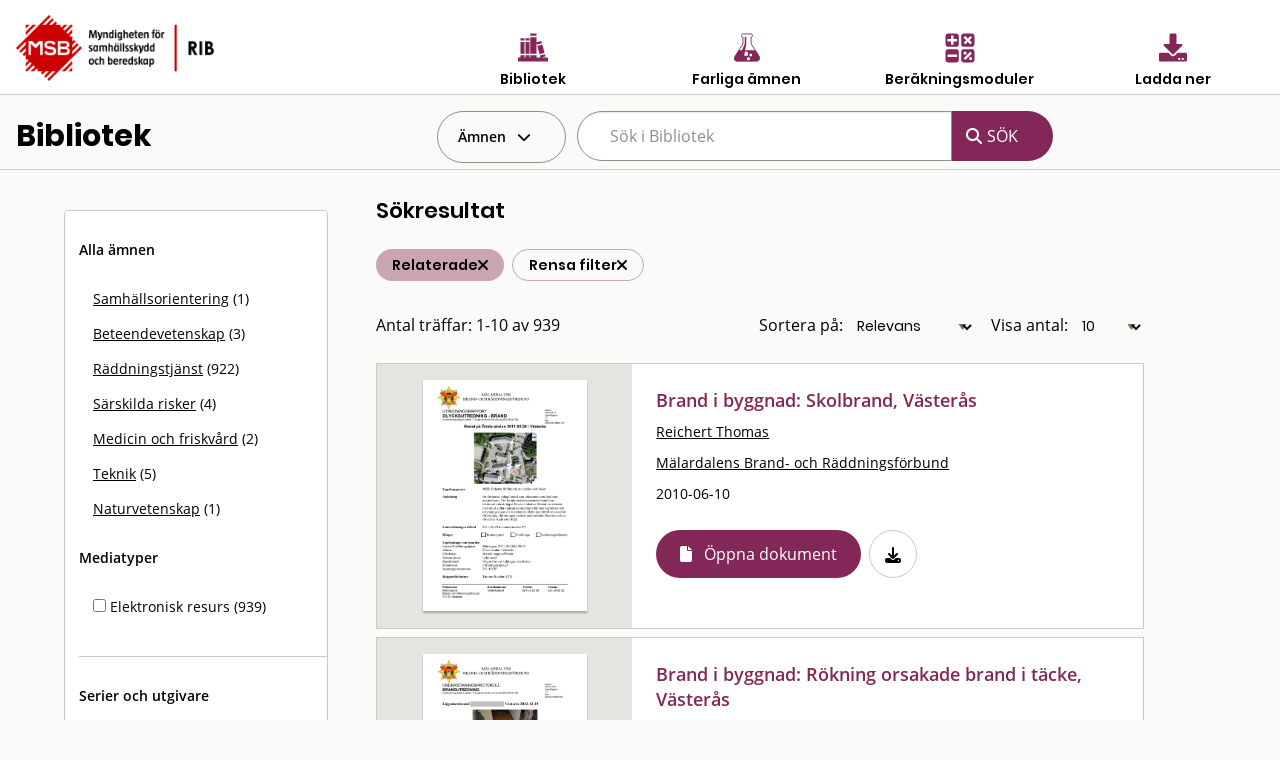

--- FILE ---
content_type: text/html; charset=utf-8
request_url: https://rib.msb.se/bib/Search/SearchItems?rel=26714
body_size: 473401
content:
<!DOCTYPE html>
<noscript>Javascript är disabled</noscript>
<html lang="sv">
<head>
    <meta charset="utf-8" />
    <meta name="viewport" content="width=device-width, initial-scale=1.0" />
    <title>Bibliotek - MSB RIB</title>

    <link rel="stylesheet" href="/bib/dist/css/bundle.css" />
    <script src="/bib/dist/js/jquery.min.js"></script>
    <!-- Dynamisk CSS -->
    <style>
    </style>
</head>
<body class="">
<form action="/bib/Search/SearchItems?index=1" method="get">    <nav>

            <div id="MainHeader">
                <div class="grid-x  ">
                    <div class="cell small-5 medium-4">
                        <a href='/Home'> <img src="/bib/img/RIB_RGB_150ppi.png" alt="MSB logotyp" title="MSB logotyp" class="logo" /></a>
                    </div>
                    <div class="cell small-7 medium-8" style="padding-top:30px;">
                        <div class="grid-x cell small-12 align-center hide-for-small-only">

                            <div class="cell small-3 ribMainMenuLogoContainer">
                                <a href="/bib" alt="Gå till bibliotek" title="Gå till bibliotek">
                                    <img src="/bib/img/bibliotek_positiv.svg" class="ribMainMenuLogo" alt="Bibliotek" title="Bibliotek" />
                                    <div class="ribMainMenuLogoText">Bibliotek</div>
                                </a>
                            </div>
                            <div class="cell small-3 ribMainMenuLogoContainer">
                                <a href="/fa" alt="Sök farliga ämnen" title="Sök farliga ämnen">
                                    <img src="/bib/img/farliga_amnen_positiv.svg" class="ribMainMenuLogo" alt="Farliga ämnen" title="Farliga ämnen" />
                                    <div class="ribMainMenuLogoText">Farliga ämnen</div>
                                </a>
                            </div>
                            <div class="cell small-3 ribMainMenuLogoContainer">
                                <a href="/calc" alt="Använd beräkningsmoduler" title="Använd beräkningsmoduler">
                                    <img src="/bib/img/berakningsmoduler_positiv.svg" class="ribMainMenuLogo" alt="Beräkningsmoduler" title="Beräkningsmoduler" />
                                    <div class="ribMainMenuLogoText">Beräkningsmoduler</div>
                                </a>
                            </div>
                            <div class="cell small-3 ribMainMenuLogoContainer">
                                <a href="/download" alt="Ladda ner" title="Ladda ner">
                                    <img src="/bib/img/download_positiv.svg" class="ribMainMenuLogo" alt="Ladda ner" title="Ladda ner" />
                                    <div class="ribMainMenuLogoText">Ladda ner</div>
                                </a>
                            </div>

                        </div>
                        <div class="grid-x cell small-12 align-right show-for-small-only">
                            <div class="cell small-2 ribMainMenuLogoContainer" id="menuDropdown">
                                <i class="fa-regular fa-bars" alt="Program" title="Program"></i>
                                <div class="ribMainMenuLogoText">Program</div>
                            </div>
                        </div>

                        <div class="grid-x cell small-12 align-right show-for-small-only">
                            <div class="ribMainMenuLogoContainerDrop menudrop-content" id="menuDropdownContainer">
                                <div>
                                    <a href="/bib" alt="Bibliotek" title="Bibliotek">
                                        <img src="/bib/img/bibliotek_positiv.svg" class="ribMainMenuLogo ribMainMenuLogoDrop" alt="Bibliotek" title="Bibliotek" />
                                        <span class="ribMainMenuLogoDropText">Bibliotek</span>
                                    </a>
                                </div>
                                <hr class="hrLogoDrop" />
                                <div>
                                    <a href="/fa" alt="Sök farliga ämnen" title="Sök farliga ämnen">
                                        <img src="/bib/img/farliga_amnen_positiv.svg" class="ribMainMenuLogo ribMainMenuLogoDrop" alt="Farliga ämnen" title="Farliga ämnen" />
                                        <span class="ribMainMenuLogoDropText">Farliga ämnen</span>
                                    </a>
                                </div>
                                <hr class="hrLogoDrop" />
                                <div>
                                    <a href="/calc" alt="Beräkningsmoduler" title="Beräkningsmoduler">
                                        <img src="/bib/img/berakningsmoduler_positiv.svg" class="ribMainMenuLogo ribMainMenuLogoDrop" alt="Beräkningsmoduler" title="Beräkningsmoduler" />
                                        <span class="ribMainMenuLogoDropText">Beräkningsmoduler</span>
                                    </a>
                                </div>
                                <hr class="hrLogoDrop" />
                                <div>
                                    <a href="/download" alt="Ladda ner" title="Ladda ner">
                                        <img src="/bib/img/download_positiv.svg" class="ribMainMenuLogo ribMainMenuLogoDrop" alt="Ladda ner" title="Ladda ner" />
                                        <span class="ribMainMenuLogoDropText">Ladda ner</span>
                                    </a>
                                </div>

                            </div>
                        </div>
                    </div>
                </div>
            </div>


         
                <div class="grid-x" id="libraryMainSearchGrid">
                    <div class="cell small-4 hide-for-small-only">
                        <h1 id="libraryTitle">Bibliotek</h1>
                    </div> 
                    <div class="cell small-12 medium-8">
                        <div class="grid-x">
                            <div id="hyllaDropdown" class=" cell shrink  dropdown" >
                                <div id="globalDropdown" class="dropdownbtn closed">
                                    <div class="dropbtn" id="hyllaDropDownButton">Ämnen </div>
                                </div>

                                <div id="hyllaDropdownContainer" class="dropdown-content">
                                                <div class="cell marginItem  item   " >
                                                    <a  href="/bib/Search/SearchItems?rel=26714&amp;h=0" alt="Allm&#xE4;nt" title="Allm&#xE4;nt" class="hyllItem" id="G_0" > Allm&#xE4;nt</a>
                                                </div>
                                                <hr class="delimiter" />
                                                <div class="cell marginItem  item   " >
                                                    <a  href="/bib/Search/SearchItems?rel=26714&amp;h=1" alt="Samh&#xE4;llsorientering" title="Samh&#xE4;llsorientering" class="hyllItem" id="G_1" > Samh&#xE4;llsorientering</a>
                                                </div>
                                                <hr class="delimiter" />
                                                <div class="cell marginItem  item   " >
                                                    <a  href="/bib/Search/SearchItems?rel=26714&amp;h=2" alt="Beteendevetenskap" title="Beteendevetenskap" class="hyllItem" id="G_2" > Beteendevetenskap</a>
                                                </div>
                                                <hr class="delimiter" />
                                                <div class="cell marginItem  item   " >
                                                    <a  href="/bib/Search/SearchItems?rel=26714&amp;h=3" alt="R&#xE4;ddningstj&#xE4;nst" title="R&#xE4;ddningstj&#xE4;nst" class="hyllItem" id="G_3" > R&#xE4;ddningstj&#xE4;nst</a>
                                                </div>
                                                <hr class="delimiter" />
                                                <div class="cell marginItem  item   " >
                                                    <a  href="/bib/Search/SearchItems?rel=26714&amp;h=4" alt="S&#xE4;rskilda risker" title="S&#xE4;rskilda risker" class="hyllItem" id="G_4" > S&#xE4;rskilda risker</a>
                                                </div>
                                                <hr class="delimiter" />
                                                <div class="cell marginItem  item   " >
                                                    <a  href="/bib/Search/SearchItems?rel=26714&amp;h=5" alt="Befolkningsskydd" title="Befolkningsskydd" class="hyllItem" id="G_5" > Befolkningsskydd</a>
                                                </div>
                                                <hr class="delimiter" />
                                                <div class="cell marginItem  item   " >
                                                    <a  href="/bib/Search/SearchItems?rel=26714&amp;h=6" alt="Medicin och friskv&#xE5;rd" title="Medicin och friskv&#xE5;rd" class="hyllItem" id="G_6" > Medicin och friskv&#xE5;rd</a>
                                                </div>
                                                <hr class="delimiter" />
                                                <div class="cell marginItem  item   " >
                                                    <a  href="/bib/Search/SearchItems?rel=26714&amp;h=7" alt="Teknik" title="Teknik" class="hyllItem" id="G_7" > Teknik</a>
                                                </div>
                                                <hr class="delimiter" />
                                                <div class="cell marginItem  item   " >
                                                    <a  href="/bib/Search/SearchItems?rel=26714&amp;h=8" alt="Naturvetenskap" title="Naturvetenskap" class="hyllItem" id="G_8" > Naturvetenskap</a>
                                                </div>
                                                <hr class="delimiter" />
                                </div>
                            </div>
                            <div id="searchSmallToggle" class="cell shrink show-for-small-only" >
                                <i class="fa fa-search" aria-hidden="true"></i>
                            </div>
                            <div id="searchSmallContainer" class="small-12 medium-8 hide-for-small-only">
                                <div class="grid-x">
                                    <div class="cell small-8">
                                        <input class="search-suggestions" title="sök dokument" type="search" name="q" id="searchQuery" placeholder="Sök i Bibliotek" autocomplete="off" value="" />
                                    </div>
                                    <div class=" search-button-wrapper cell shrink">
                                        <input type="submit" class="search-button " value="SÖK">
                                    </div>
                                </div>
                            </div>
                        </div>
                    </div>

                </div>
                <div class="delimiter"/>
                    <input type="hidden" name="hs" id="hyllsok" />
                    <input type="hidden" name="es" id="externsok" value="rel=26714" />
                    <input type="hidden" name="es" id="updateexist" />
            
    </nav>
        <div style="clear:both"></div>
        <div id="mainContainer" class="container ">
            <main class="pb-3">
                
<header id="searchHeaderContainer" style="display:none">
    <div class="grid-x align-center" >
        <div id="searchHeader" class="cell medium-8 ">
            <h1>RIB Bibliotek</h1>
        </div>
    </div>

    <div class="grid-x align-center" >
        <div id="searchHeadertext" class="cell large-8">
            Eventuellt beskrivande text
        </div>
    </div>
</header>

<br />
<!--Hela ytan-->
<div class="grid-container full" >
    <div class="grid-x" id="fullSearchContainer" >
        <div id="smallSearchQueryPlaceholder" class="cell small-12 show-for-smallview">
            <div id="smallSearchQueryContainer"  class="cell small-12">
                <div class="cell small-12" id="searchSmallArea">
                    <div id="searchSmallConditionsToggle"> 
                        <i class="fa fa-filter fa-2x" aria-hidden="true"></i>
                    </div>
                    <div id="searchSmallConditionsField" > Ämnen och filter</div>
                </div>
                <div class="cell small-12" style="margin-top:1em"> 
                        <div class="">
                            <div class="cell small-12 searchConditionContainer" >
<div  class="searchcondition ">
                                                    <div class=" text ">Relaterade</div>
                                                <div class="removesymbol" id="extern"><i class='fa fa-times'></i></div>
                                            </div>
<div  class="searchcondition searchclear">
                                                    <div class=" text ">Rensa filter</div>
                                                    <div><a href="/bib/Search/SearchItems" id="clearallsmall" title="Rensa"><i class='fa fa-times'></i></a></div>
                                            </div>
                                    <br/>
                                </div>
                            </div>
                   </div>
                </div>
        </div>
        <div class="cell small-12 large-3 hide-for-smallview" id="SearchQueryPadding" >
            <div class="cell small-12" id="searchQueryToggleContainer">
                <div class="grid-x" id="searchQueryContainer">
                         <div id="searchQueryParams" class="cell small-12">
                                        <div class=" itemheader cell">
                                                 <div>Alla ämnen</div>
                                        </div>
                                                            <div class="cell item ">
                                                                <a href="/bib/Search/SearchItems?rel=26714&amp;h=1"  alt="Samh&#xE4;llsorientering" title="Samh&#xE4;llsorientering"> Samh&#xE4;llsorientering</a>  (1)
                                                         </div>
                                                            <div class="cell item ">
                                                                <a href="/bib/Search/SearchItems?rel=26714&amp;h=2"  alt="Beteendevetenskap" title="Beteendevetenskap"> Beteendevetenskap</a>  (3)
                                                         </div>
                                                            <div class="cell item ">
                                                                <a href="/bib/Search/SearchItems?rel=26714&amp;h=3"  alt="R&#xE4;ddningstj&#xE4;nst" title="R&#xE4;ddningstj&#xE4;nst"> R&#xE4;ddningstj&#xE4;nst</a>  (922)
                                                         </div>
                                                            <div class="cell item ">
                                                                <a href="/bib/Search/SearchItems?rel=26714&amp;h=4"  alt="S&#xE4;rskilda risker" title="S&#xE4;rskilda risker"> S&#xE4;rskilda risker</a>  (4)
                                                         </div>
                                                            <div class="cell item ">
                                                                <a href="/bib/Search/SearchItems?rel=26714&amp;h=6"  alt="Medicin och friskv&#xE5;rd" title="Medicin och friskv&#xE5;rd"> Medicin och friskv&#xE5;rd</a>  (2)
                                                         </div>
                                                            <div class="cell item ">
                                                                <a href="/bib/Search/SearchItems?rel=26714&amp;h=7"  alt="Teknik" title="Teknik"> Teknik</a>  (5)
                                                         </div>
                                                            <div class="cell item ">
                                                                <a href="/bib/Search/SearchItems?rel=26714&amp;h=8"  alt="Naturvetenskap" title="Naturvetenskap"> Naturvetenskap</a>  (1)
                                                         </div>
                                <div class="cell itemheader">Mediatyper</div>
                                            <div class="cell item"><input id="Media-15" class="mediabox" type="checkbox" title="Elektronisk resurs"  name="m" value="15" />  Elektronisk resurs   (939)</div>
                                <div class="cell delimiter">&nbsp;</div>
                                <div class="cell itemheader">Serier och utgivare</div>

                                <div class="cell selectbox">
                                    <select name="s" title="Serie" id="serie">
                                        <option value="0">Alla serier</option>
<option value="68">90 Sekunder</option>
<option value="329">A publication of the Crisis Management Europe Research Program</option>
<option value="123">Agenda 2000</option>
<option value="359">Aktstycken utgivna av Utrikesdepartementet. Ny serie II</option>
<option value="16">Aktuellt/SRV</option>
<option value="3">Allm&#xE4;nna r&#xE5;d/BoV</option>
<option value="4">Allm&#xE4;nna r&#xE5;d/SNV</option>
<option value="105">Allm&#xE4;nna r&#xE5;d/SoS</option>
<option value="1">Allm&#xE4;nna r&#xE5;d/SRV</option>
<option value="39">Arbete och h&#xE4;lsa</option>
<option value="228">Arbetslivsrapport</option>
<option value="132">Bericht Chemie</option>
<option value="82">Blaulicht</option>
<option value="40">Brand &amp; R&#xE4;ddning</option>
<option value="590">Brandforsk</option>
<option value="41">Brandf&#xF6;rsvar</option>
<option value="42">Brandk&#xE5;rstidskrift</option>
<option value="92">Brandmannaskolan</option>
<option value="44">Brandposten</option>
<option value="46">Brandschutz</option>
<option value="142">Brandutredning/SRV</option>
<option value="6">Cirkul&#xE4;r / SRV</option>
<option value="252">Concawe</option>
<option value="412">CPR</option>
<option value="22">DASA Rapport</option>
<option value="571">DEMICOM rapport </option>
<option value="118">Die Roten Hefte</option>
<option value="453">Disaster risk management series</option>
<option value="120">Disaster studies</option>
<option value="375">Doktorsavhandlingar vid Chalmers tekniska h&#xF6;gskola.</option>
<option value="158">Ds</option>
<option value="447">Ds : departementsserien</option>
<option value="38">Elevinstruktion</option>
<option value="361">En introduktion</option>
<option value="271">Erfarenhetsrapporter</option>
<option value="411">EUR (Brussels)</option>
<option value="128">Europaprojektet</option>
<option value="48">European Journal of Personality</option>
<option value="564">Faktablad/MSB</option>
<option value="117">FFI-rapport</option>
<option value="383">Figges kunskapsklubb</option>
<option value="49">Fire Command</option>
<option value="51">Fire Safety Journal</option>
<option value="53">Fire Technology</option>
<option value="122">FOA orienterar om</option>
<option value="20">FOA Rapport</option>
<option value="343">FOA rapport.</option>
<option value="134">FOA Reprints</option>
<option value="366">FOA-R</option>
<option value="499">FOI MEMO</option>
<option value="300">FOI Rapport</option>
<option value="333">FOI-R</option>
<option value="160">Folkh&#xE4;lsoinstitutet</option>
<option value="97">Forskningsrapport / H&#xF6;gskolan i Karlstad Samh&#xE4;llsvetenskap</option>
<option value="83">FoU Rapport/SRV</option>
<option value="538">FRD Publication</option>
<option value="102">FRDG Publication</option>
<option value="54">F&#xF6;rsvar i nutid</option>
<option value="335">F&#xF6;rsvarsh&#xF6;gskolans acta.</option>
<option value="509">F&#xF6;rvaltningsh&#xF6;gskolans rapporter / G&#xF6;teborgs universitet</option>
<option value="143">Gerum arbetsrapporter</option>
<option value="521">Granskningsrapport / Direktoratet for brann- og eksplosjonsvern</option>
<option value="522">G&#xF6;teborgsstudier i journalistik och masskommunikation</option>
<option value="346">Handbok / Boverket</option>
<option value="582">Handbok i civil beredskap f&#xF6;r kommuner</option>
<option value="275">Hazardous Materials Accident Brief </option>
<option value="497">ILM</option>
<option value="372">ILM. Serie I</option>
<option value="140">Industrial Fire Journal</option>
<option value="85">Industrivern-nytt</option>
<option value="587">Insatskort</option>
<option value="376">Institutet f&#xF6;r r&#xE4;ttsvetenskaplig forskning</option>
<option value="141">IVA/SKRED/R-</option>
<option value="110">IVL-Rapport</option>
<option value="86">Journal of Fire Sciences</option>
<option value="124">Journal of Hazardous Materials</option>
<option value="57">Journal of Heat Transfer</option>
<option value="79">KAMEDO</option>
<option value="292">Karlstad University Studies</option>
<option value="325">KBM rekommenderar</option>
<option value="400">KBM:s forskningsserie</option>
<option value="307">KBM:s temaserie</option>
<option value="324">KBM:s uppdrag/utredningar</option>
<option value="303">KBM:s utbildningsserie</option>
<option value="58">Kemisk tidskrift/Kemiv&#xE4;rlden</option>
<option value="27">K&#xE4;rnbr&#xE4;nsles&#xE4;kerhet Rapport</option>
<option value="67">Le Sapeur Pompier</option>
<option value="454">Link&#xF6;ping University medical dissertations</option>
<option value="469">LUCRAM report</option>
<option value="525">LUTMDN/TMTP</option>
<option value="468">LUTVDG</option>
<option value="28">LUTVDG/TVBB</option>
<option value="274">Marine accident report</option>
<option value="428">Meddelande / Styrelsen f&#xF6;r psykologiskt f&#xF6;rsvar</option>
<option value="14">Meddelande/SBR</option>
<option value="77">Meddelande/SPF</option>
<option value="445">Milj&#xF6;regler f&#xF6;r byggsektorn</option>
<option value="562">Myndigheten f&#xF6;r samh&#xE4;llsskydd och beredskaps f&#xF6;rfattningssamling</option>
<option value="588">Nationella resurser</option>
<option value="29">NBSIR Rapport</option>
<option value="309">NCO</option>
<option value="31">NISTIR Rapport</option>
<option value="32">NKB Rapport</option>
<option value="19">NOU</option>
<option value="289">Observat&#xF6;rsrapport/SRV</option>
<option value="471">Occasional papers</option>
<option value="508">OECD Reviews of Risk Management Policies</option>
<option value="320">Olycksutredningsrapporter</option>
<option value="339">Organohalogen compounds</option>
<option value="323">Planeringsprocessen/Krisberedskapsmyndigheten</option>
<option value="427">Psykologiskt f&#xF6;rsvar</option>
<option value="338">Rapport - Forskningsr&#xE5;dsn&#xE4;mnden</option>
<option value="222">Rapport / Naturv&#xE5;rdsverket</option>
<option value="461">Rapport / SKL</option>
<option value="312">Rapport / Statens haverikommission</option>
<option value="258">Rapport / Styrelsen f&#xF6;r psykologiskt f&#xF6;rsvar</option>
<option value="108">Rapport Risk och Milj&#xF6;</option>
<option value="96">Rapport R&#xE4;ddningstj&#xE4;nstavdelningen</option>
<option value="570">RCR Working Paper Series</option>
<option value="165">Regeringens proposition</option>
<option value="386">Rekommendationer / Svenska brandf&#xF6;rsvarsf&#xF6;reningen</option>
<option value="133">Research Report</option>
<option value="310">RiR</option>
<option value="579">RISE Rapport</option>
<option value="100">R&#xE4;ddningsledaren</option>
<option value="585">R&#xE4;ddningstj&#xE4;nst f&#xF6;r alla : information om j&#xE4;mst&#xE4;lldhet och m&#xE5;ngfald i r&#xE4;ddningst</option>
<option value="98">SBU-rapport</option>
<option value="322">Sema&#xB4;s educational series</option>
<option value="152">Seveso</option>
<option value="328">SF-rapport</option>
<option value="115">SFS</option>
<option value="194">SFT-rapport</option>
<option value="35">SGI-varia</option>
<option value="278">Sirenens r&#xE4;ddningsskola</option>
<option value="182">SIS handbok </option>
<option value="130">SIS-rapport</option>
<option value="74">SJVFS</option>
<option value="90">Skorstensfejarm&#xE4;staren</option>
<option value="76">SLV Rapport</option>
<option value="371">SMHI hydrologi</option>
<option value="17">SNV informerar</option>
<option value="104">SNV Rapport</option>
<option value="71">SoS-rapport</option>
<option value="72">SOU</option>
<option value="390">SP Arbetsrapport</option>
<option value="33">SP Rapport</option>
<option value="561">SP report</option>
<option value="391">SP-INFO</option>
<option value="402">Specialmeddelande / Sveriges lantbruksuniversitet, Institutionen f&#xF6;r jordbrukets</option>
<option value="317">SPF Skriftserie</option>
<option value="129">SSI-rapport</option>
<option value="260">SSPA Research Report</option>
<option value="354">Statens offentliga utredningar</option>
<option value="139">STATT-UR</option>
<option value="272">STI/PUB</option>
<option value="34">Stora Olyckor</option>
<option value="569">Studies in Sustainable Technology</option>
<option value="151">Surviving HazMat</option>
<option value="302">S&#xC4;IFS</option>
<option value="63">Technical Report</option>
<option value="211">Teknisk rapport / Statens provningsanstalt</option>
<option value="65">Tekniska meddelanden</option>
<option value="111">Temafakta</option>
<option value="534">TRITA-ARK</option>
<option value="99">TRITA-BKN</option>
<option value="393">Trita-BKN.</option>
<option value="442">ULI-rapport</option>
<option value="577">Utbildningsserie</option>
<option value="584">Utredning av &#xF6;versv&#xE4;mningar</option>
<option value="256">VA-Forsk rapport</option>
<option value="270">Vetenskaplig rapport</option>
<option value="512">VTI meddelande</option>
<option value="70">VTI Rapport</option>
<option value="586">V&#xE4;gledning f&#xF6;r offentliga akt&#xF6;rers samverkan med frivilliga f&#xF6;rsvarsorganisation</option>
<option value="592">&#xD6;versv&#xE4;mningskartering vattendrag</option>

                                    </select>
                                </div>
                                <div class="cell selectbox" >
                                <select name="u" title="Utgivare" id="utgivare"  >
                                    <option value="0">Alla utgivare</option>
<option value="1009">2005 &#xE5;rs katastrofkommission</option> 
<option value="1351">2009 Victorian Bushfires Royal Commission</option> 
<option value="1042">Academy of Counter-Terrorist Education</option> 
<option value="495">Aerospace Medicine</option> 
<option value="835">AF-Industriteknik</option> 
<option value="487">Aga Gas</option> 
<option value="1293">Akut- och katastrofmedicinskt centrum, S&#xF6;dersjukhuset (DEMC)</option> 
<option value="983">Alberta Construction Safety Association</option> 
<option value="1383">Alings&#xE5;s och V&#xE5;rg&#xE5;rda R&#xE4;ddningstj&#xE4;nstf&#xF6;rbund</option> 
<option value="707">American Chemical Society</option> 
<option value="1020">American Institute of Chemical Engineers (AICHE)</option> 
<option value="517">American Institutes for Research</option> 
<option value="1080">American Public Health Association</option> 
<option value="1001">American Society for Testing and Materials (ASTM)</option> 
<option value="3">American Society of Heating, Refrigerating and Air-Conditioning Engineers (ASHRAE)</option> 
<option value="491">Ammonia</option> 
<option value="6">Apoteksbolaget</option> 
<option value="7">Arbetarskyddsn&#xE4;mnden</option> 
<option value="13">Arbetarskyddsstyrelsen (ASS)</option> 
<option value="518">Arbetarskyddsverket</option> 
<option value="661">Arbetsgivarverket</option> 
<option value="640">Arbetslivsinstitutet</option> 
<option value="5">Arbetsmarknadsstyrelsen (AMS)</option> 
<option value="8">Arbetsmilj&#xF6;fonden</option> 
<option value="597">Arbetsmilj&#xF6;institutet</option> 
<option value="920">Arbetsmilj&#xF6;verket</option> 
<option value="10">Arm&#xE9;medicinska forskargruppen</option> 
<option value="1033">Arvika kommun</option> 
<option value="11">Ask&#xF6;laboratoriet</option> 
<option value="992">Associated Press (AP)</option> 
<option value="552">Association Internationale pour l&#x27;&#xE9;tude de l&#x27;&#xE9;conomie de l&#x27;assurance</option> 
<option value="991">Association nationale pour la protection contre l&#x27;incendie et l&#x27;intrusion (ANPI)</option> 
<option value="14">Auergesellschaft</option> 
<option value="1221">Australian Forestry Council / Standing Committee on Forestry</option> 
<option value="1211">Authority of the director of emergency services, Tasmania</option> 
<option value="15">Auxiliary Resource Center</option> 
<option value="1488">Avfall Sverige AB</option> 
<option value="16">Ballistic Research Laboratories</option> 
<option value="1150">Baltic Marine Environment Protection Commission.</option> 
<option value="17">Banverket (BV)</option> 
<option value="924">BASF-Industrial Fire Brigade</option> 
<option value="1311">Bengt Dahlgren Brand &amp; Risk AB</option> 
<option value="622">Beredskabsstyrelsen</option> 
<option value="682">Beredskapsn&#xE4;mnden f&#xF6;r psykologiskt f&#xF6;rsvar</option> 
<option value="1377">Bergslagens r&#xE4;ddningstj&#xE4;nst</option> 
<option value="18">Binomec</option> 
<option value="19">Bjerking Ingenj&#xF6;rsbyr&#xE5;</option> 
<option value="1288">Blekinge Tekniska H&#xF6;gskola (BTH)</option> 
<option value="1474">Bodens kommun</option> 
<option value="952">Boeing Commercial Airplane Group</option> 
<option value="780">Bofors</option> 
<option value="21">Bofors industribrandf&#xF6;rsvar</option> 
<option value="1465">Bohus R&#xE4;ddningstj&#xE4;nstf&#xF6;rbund</option> 
<option value="627">Boliden</option> 
<option value="22">Bostadsdepartementet</option> 
<option value="519">Bostr&#xF6;m</option> 
<option value="24">Boverket</option> 
<option value="26">Brand &amp; Riskteknik</option> 
<option value="28">Brand-Verh&#xFC;tungs-Dienst f&#xFC;r Industrie und Gewerbe (BVD)</option> 
<option value="939">Brandforsk</option> 
<option value="1397">Brandf&#xF6;rsvaret Norrk&#xF6;ping</option> 
<option value="1394">Brandk&#xE5;ren Attunda</option> 
<option value="1541">Brandk&#xE5;ren Norra Dalarna</option> 
<option value="1270">Brandm&#xE4;nnens Riksf&#xF6;rbund</option> 
<option value="1308">Brandskyddsf&#xF6;reningen</option> 
<option value="1183">Brandskyddsf&#xF6;reningen V&#xE4;rmland</option> 
<option value="30">Brandskyddslaget</option> 
<option value="31">Brandtekniska Ingenj&#xF6;rsbyr&#xE5;n</option> 
<option value="996">Brannmannen</option> 
<option value="32">Brevskolan</option> 
<option value="985">Broddbogruppen</option> 
<option value="599">Br&#xE4;cke kommun</option> 
<option value="34">Building Research Association of New Zealand (BRANZ)</option> 
<option value="35">Building Research Establishment</option> 
<option value="1161">Buncefield Major Incident Investigation Board</option> 
<option value="1166">Buncefield Standards Task Group (BSTG)</option> 
<option value="1442">Bundesamt f&#xFC;r Sicherheit in der Informationstechnik</option> 
<option value="36">Bundesamt f&#xFC;r Zivilschutz</option> 
<option value="1426">Bureau of Alcohol, Tobacco, Firearms, and Explosives</option> 
<option value="1367">Bushfire Cooperative Research Centre Ltd</option> 
<option value="37">Butterworth Heinemann</option> 
<option value="745">Byggforskningsr&#xE5;det</option> 
<option value="38">Bygginfo</option> 
<option value="878">Byggnadsstyrelsen</option> 
<option value="1444">B&#xE5;stads kommun</option> 
<option value="970">CACFOA</option> 
<option value="40">California Institute of Technology</option> 
<option value="465">Center for Chemical Process Safety</option> 
<option value="1375">Center for Transatlantic Relations</option> 
<option value="967">Centers for Disease Control and Prevention</option> 
<option value="42">Centralf&#xF6;rbundet Folk och F&#xF6;rsvar (CFF)</option> 
<option value="43">Centralsjukhuset Karlstad</option> 
<option value="1428">Centrum f&#xF6;r asymmetriska hot och terrorismstudier (CATS)</option> 
<option value="44">Centrum f&#xF6;r folkh&#xE4;lsoforskning</option> 
<option value="648">Centrum f&#xF6;r riskforskning</option> 
<option value="660">Centrum f&#xF6;r s&#xE4;kerhetsforskning</option> 
<option value="1078">Centrum f&#xF6;r vetenskaplig forskning (CERUM)</option> 
<option value="45">Cerberus</option> 
<option value="46">CFPA</option> 
<option value="48">Chalmers tekniska h&#xF6;gskola (CTH)</option> 
<option value="1131">Chalmers tekniska h&#xF6;gskola.</option> 
<option value="49">Chefen f&#xF6;r arm&#xE9;n (CA)</option> 
<option value="50">Chefen f&#xF6;r flygvapnet (CFV)</option> 
<option value="51">Chefen f&#xF6;r marinen (CM)</option> 
<option value="52">Chlorine Institute Inc</option> 
<option value="54">Civildepartementet</option> 
<option value="525">Civilforsvarsstyrelsen (CF)</option> 
<option value="603">Civilf&#xF6;rsvarsf&#xF6;rbundet</option> 
<option value="47">Civilf&#xF6;rsvarsstyrelsen (Cfs)</option> 
<option value="1077">Clarkson University</option> 
<option value="759">Comit&#xE9; Europ&#xE9;en des Assurances Commission Incendie (CEA)</option> 
<option value="1019">Comit&#xE9; Technique International de pr&#xE9;vention et d&#xE9;xtinction du feu (CTIF)</option> 
<option value="60">Comit&#xE9; Technique International du Feu (CTIF)</option> 
<option value="1175">Commercial Publications Beech Aircraft Corporation</option> 
<option value="587">Commission of the European Communities</option> 
<option value="1171">Committee for the Prevention of Disasters</option> 
<option value="797">Committee for the prevention of disasters caused by dangerous substances (CPR)</option> 
<option value="56">Communicator sensonik</option> 
<option value="573">Conatus AB</option> 
<option value="57">Concawe</option> 
<option value="58">Conseil International du Batiment (CIB)</option> 
<option value="908">Consiglio Nazionale delle Ricerche (CNR)</option> 
<option value="865">Construction Industry Research and Information Association (CIRIA)</option> 
<option value="914">Cornwall Fire Brigade</option> 
<option value="1517">Coronakommissionen</option> 
<option value="59">Corporate response group</option> 
<option value="932">Council of Europe</option> 
<option value="1213">Country Fire Authority Victoria</option> 
<option value="1004">CRISMART</option> 
<option value="1224">CSIRO Forestry and Forest Products</option> 
<option value="974">CSM Materialteknik AB</option> 
<option value="1075">Cutter Information Corp</option> 
<option value="616">Dagens Nyheter (DN)</option> 
<option value="61">Dansk brandinsp.for. og Dansk Brandvaernskomm.</option> 
<option value="62">Dansk institut for pr&#xF6;vning og justering (Dantest)</option> 
<option value="63">Defense Civil Preparedness Agency (DCPA)</option> 
<option value="1295">Delft University of Technology</option> 
<option value="1539">Delphi</option> 
<option value="951">Department for Transport, Local Government and the Regions</option> 
<option value="1225">Department of Conservation and Land Management</option> 
<option value="971">Department of health</option> 
<option value="66">Department of Trade</option> 
<option value="1219">Det Danske Sprog- og Litteraturselskab</option> 
<option value="778">Det Norske Veritas</option> 
<option value="68">Devex S A</option> 
<option value="973">Devon Fire &amp; Rescue Service</option> 
<option value="1035">Diakonia</option> 
<option value="69">Direktoratet for brann og eksplosjonsvern (DBE)</option> 
<option value="1151">Direktoratet for brann- og elsikkerhet</option> 
<option value="1142">Direktoratet for samfunnssikkerhet og beredskap (DSB)</option> 
<option value="70">Direktoratet for sivilt beredskap</option> 
<option value="71">Dow Chemical</option> 
<option value="719">EB Corporation</option> 
<option value="1091">Edbergstiftelsen</option> 
<option value="72">Effect Management</option> 
<option value="73">Eidgen&#xF6;ssische Technische Hochschule Z&#xFC;rich</option> 
<option value="74">Ekonomiska forskningsinstitutet (EFI/ Swe)</option> 
<option value="1047">Ekonomiska forskningsinstitutet vid Handelsh&#xF6;gskolan i Stockholm</option> 
<option value="1542">Eksj&#xF6; kommun</option> 
<option value="553">Elektriska n&#xE4;mnden</option> 
<option value="75">Elforsk</option> 
<option value="76">Elmilj&#xF6;teknik (EMTECH)</option> 
<option value="863">Elsevier</option> 
<option value="955">Els&#xE4;kerhetsverket</option> 
<option value="1112">EMERCOM of Russia</option> 
<option value="1026">Emergency &amp; Disaster Management, Inc.</option> 
<option value="1068">Emergency Management Australia (EMA)</option> 
<option value="866">Emergency Prevention, Preparedness and Response (EPPR)</option> 
<option value="725">Emergency Resource</option> 
<option value="555">Energiforsyningens Forskningsinstitutt (EFI/ Nor)</option> 
<option value="1365">Energigas Sverige</option> 
<option value="1190">Energimyndigheten</option> 
<option value="80">Environment Canada</option> 
<option value="81">Environment Protection Agency (EPA)</option> 
<option value="590">Environmental and Energy Research (TNO)</option> 
<option value="703">Envive</option> 
<option value="988">Epidemologiskt Centrum (EPC)</option> 
<option value="1482">Eskilstuna kommun</option> 
<option value="1494">Estonian Foreign Intelligence Service</option> 
<option value="1486">Estonian Rescue Board</option> 
<option value="803">Ethylene oxide and derivatives sector group (CEFIC)</option> 
<option value="1329">Eurofeu</option> 
<option value="1124">Europaparlamentet.</option> 
<option value="1346">European Chemical Industry Council (CEFIC)</option> 
<option value="591">European Commission</option> 
<option value="593">European Environment Agency</option> 
<option value="588">European Foundation for the Improvement of Living and Working Conditions</option> 
<option value="575">European Isocyanate Producers Association (ISOPA)</option> 
<option value="581">European parliament</option> 
<option value="1148">European Process Safety Centre (EPSC)</option> 
<option value="1064">European Research Group on Military and Society (projekt)</option> 
<option value="1331">European Safety, Reliability &amp; Data Association (ESReDA)</option> 
<option value="1005">Europeiska kommissionens generaldirektorat f&#xF6;r energi och transport</option> 
<option value="571">Europeiska Unionen (EU)</option> 
<option value="1032">Evalueringsutvalget for flodb&#xF8;lgekatastrofen i S&#xF8;r-Asia</option> 
<option value="933">Event of the European Federation of Chemical Engineering (EFCE)</option> 
<option value="1179">Explosives and dangerous goods division</option> 
<option value="1071">Exxon Company</option> 
<option value="1238">Exxon Mobil</option> 
<option value="83">Falcks Redningskorps A/S</option> 
<option value="84">Far West Laboratory for Educational Research</option> 
<option value="1340">Fastighetsbranschens utvecklingsforum</option> 
<option value="85">Federal Emergency Management Agency (FEMA)</option> 
<option value="609">Federation Nationale des Sapeurs-Pompiers</option> 
<option value="558">FFV Aerotech</option> 
<option value="86">FFV Elektronik</option> 
<option value="87">Filmteamet</option> 
<option value="646">Finansdepartementet</option> 
<option value="1512">Fire and Emergency New Zealand</option> 
<option value="88">Fire Engineering Books &amp; Videos</option> 
<option value="89">Fire Research Station</option> 
<option value="601">Fire Safety Design</option> 
<option value="1247">Fire Science Publishers</option> 
<option value="838">Fiskeriverket</option> 
<option value="1011">Fj&#xE4;lls&#xE4;kerhetsr&#xE5;det</option> 
<option value="620">Folkh&#xE4;lsoinstitutet</option> 
<option value="1223">Forestry Tasmania</option> 
<option value="1433">Forskningsprogrammet Sveriges f&#xF6;rsvar och det kalla kriget</option> 
<option value="96">Forskningsr&#xE5;dsn&#xE4;mnden (FRN)</option> 
<option value="97">Forskningsstiftelsen Skogsarbeten</option> 
<option value="98">Forsstr&#xF6;m</option> 
<option value="598">Forsvarets forskningsinstitutt (FFI)</option> 
<option value="1182">Fort &amp; Bunker (tidskrift)</option> 
<option value="99">Fortifikationsf&#xF6;rvaltningen (FortF)</option> 
<option value="1362">Forum f&#xF6;r beredskapsdiagnostik (FBD)</option> 
<option value="619">Friluftsfr&#xE4;mjandet</option> 
<option value="100">F&#xF6;reningen f&#xF6;r arbetarskydd</option> 
<option value="1117">F&#xF6;reningen S&#xE4;kerhet genom N&#xF6;dbelysning (FSN)</option> 
<option value="92">F&#xF6;renta Nationerna (FN)</option> 
<option value="93">F&#xF6;rsvarets forskningsanstalt (FOA)</option> 
<option value="101">F&#xF6;rsvarets l&#xE4;romedelscentral (FLC)</option> 
<option value="91">F&#xF6;rsvarets materielverk (FMV)</option> 
<option value="1370">F&#xF6;rsvarets radioanstalt (FRA)</option> 
<option value="102">F&#xF6;rsvarets sjukv&#xE5;rdsstyrelse</option> 
<option value="103">F&#xF6;rsvarets tekniska laboratorium (FTL)</option> 
<option value="104">F&#xF6;rsvarsdepartementet (F&#xD6;)</option> 
<option value="630">F&#xF6;rsvarsh&#xF6;gskolan (FHS)</option> 
<option value="473">F&#xF6;rsvarsmakten</option> 
<option value="634">F&#xF6;rsvarsmedia</option> 
<option value="105">F&#xF6;rsvarsmedicinska forskningsdelegationen</option> 
<option value="106">F&#xF6;rsvarsstaben (Fst)</option> 
<option value="107">F&#xF6;rs&#xE4;kringsbranschens Service AB (FSAB)</option> 
<option value="1449">Gasakademin</option> 
<option value="502">General American Transportation Corporation</option> 
<option value="1276">Geneva International Centre for Humanitarian Demining (GICHD)</option> 
<option value="110">Geodesign</option> 
<option value="112">Giftinformationscentralen</option> 
<option value="113">Giro-Brand</option> 
<option value="114">Glasforskningsinstitutet</option> 
<option value="1335">Globaliseringsr&#xE5;det</option> 
<option value="717">Golder Geosystem</option> 
<option value="115">Governor&#x27;s Office of Emergency Services</option> 
<option value="969">Greater Manchester County Fire Service</option> 
<option value="617">Greenpeace</option> 
<option value="116">Groupe d&#x27;Etude de S&#xE9;curit&#xE9; de l&#x27;Industrie P&#xE9;troli&#xE8;re (GESIP)</option> 
<option value="117">Grumman Aerospace Corporation</option> 
<option value="118">Gullfiber</option> 
<option value="119">G&#xFC;nther Arbetslivskonsult</option> 
<option value="120">Gyproc</option> 
<option value="1391">G&#xE4;strike R&#xE4;ddningstj&#xE4;nst</option> 
<option value="1074">G&#xF6;teborgs hamn</option> 
<option value="496">G&#xF6;teborgs kommun</option> 
<option value="1366">G&#xF6;teborgs Stad</option> 
<option value="930">G&#xF6;teborgs Universitet</option> 
<option value="572">G&#xF6;teborgs vatten- och avloppsverk</option> 
<option value="798">G&#xF6;teborgs-Posten</option> 
<option value="1326">Halmstad Brandf&#xF6;rsvar</option> 
<option value="122">Handelsh&#xF6;gskolan i Stockholm</option> 
<option value="958">Handelsh&#xF6;jskolen i K&#xF6;benhavn</option> 
<option value="123">Hans Dertell AB</option> 
<option value="124">Hansa F&#xF6;retag</option> 
<option value="1434">Havs- och vattenmyndigheten</option> 
<option value="1508">Havsmilj&#xF6;institutet</option> 
<option value="128">Health and Safety Executive (HSE)</option> 
<option value="1504">HELCOM</option> 
<option value="1054">Helsingborgs hamn AB</option> 
<option value="1023">Helsingborgs stad, brandf&#xF6;rsvaret</option> 
<option value="834">Helsinki Commission</option> 
<option value="602">Her Majesty&#x27;s Stationary Office (HMSO)</option> 
<option value="1380">Hj&#xE4;lpmedelsinstitutet</option> 
<option value="1320">HM Government</option> 
<option value="1045">Home Office</option> 
<option value="127">Home Office Fire Research and Development Group (FRDG)</option> 
<option value="1501">Hovedstadens Beredskab</option> 
<option value="129">Human Sciences Research Inc</option> 
<option value="332">H&#xE4;lso- och sjukv&#xE5;rdens utvecklingsinstitut (Spri)</option> 
<option value="1462">H&#xF6;glandets R&#xE4;ddningstj&#xE4;nstf&#xF6;rbund</option> 
<option value="1031">H&#xF6;gskolan i Bor&#xE5;s</option> 
<option value="1306">H&#xF6;gskolan i Halmstad</option> 
<option value="131">H&#xF6;gskolan i Karlstad</option> 
<option value="132">H&#xF6;gskolan i Lule&#xE5;</option> 
<option value="133">H&#xF6;gskolan i &#xD6;rebro</option> 
<option value="1263">IBC Technical Services Ltd.</option> 
<option value="711">IGP AS</option> 
<option value="136">IIT Research Institute (IITRI)</option> 
<option value="1008">IKEA of Sweden AB (IKEA)</option> 
<option value="1073">IKU Sintef group</option> 
<option value="1374">Illinois Fire Service Institute, University of Illinois</option> 
<option value="943">Industrial Research and Development Corporation (IVF)</option> 
<option value="139">Industridepartementet</option> 
<option value="141">Industrivernet</option> 
<option value="142">Informationsbolaget</option> 
<option value="143">Infratest Wirtschaftsforschung</option> 
<option value="150">Ingenj&#xF6;rsvetenskapsakademien (IVA)</option> 
<option value="641">Inrikesdepartementet</option> 
<option value="1287">Institute of Medicine</option> 
<option value="1305">Institutet f&#xF6;r framtidsstudier</option> 
<option value="1099">Institutet f&#xF6;r kommunal ekonomi</option> 
<option value="138">Institutet f&#xF6;r marknadsunders&#xF6;kningar (IMU)</option> 
<option value="144">Institutet f&#xF6;r riskhantering och s&#xE4;kerhetsanalys</option> 
<option value="29">Institutet f&#xF6;r svensk brandforskning (Brandforsk)</option> 
<option value="1180">Institutet f&#xF6;r transportforskning (TFK)</option> 
<option value="411">Institutet f&#xF6;r tr&#xE4;teknisk forskning (Tr&#xE4;tek)</option> 
<option value="151">Institutet f&#xF6;r vatten- och luftv&#xE5;rdsforskning (IVL)</option> 
<option value="145">Institutet f&#xF6;r verkstadsteknisk forskning (IVF)</option> 
<option value="1285">Institution of Chemical Engineers (IChemE)</option> 
<option value="592">Institution of Fire Engineers</option> 
<option value="959">Integrationsverket</option> 
<option value="1514">Intergovernmental panel on climate change (IPCC)</option> 
<option value="146">Interkonsult</option> 
<option value="135">International Air Transport Association (IATA)</option> 
<option value="147">International Association for Fire Safety Science</option> 
<option value="134">International Atomic Energy Agency (IAEA)</option> 
<option value="148">International Center for Emergency Preparedness</option> 
<option value="615">International Federation of Red Cross and Red Crescent Societies</option> 
<option value="1018">International Fire Service Training Association (IFSTA)</option> 
<option value="706">International Global Atmospheric Chemistry (IGAC)</option> 
<option value="137">International Maritime Organization (IMO)</option> 
<option value="544">International Peace Research Institute</option> 
<option value="709">International Solid Waste Association (ISWA)</option> 
<option value="731">International Union of Psychological Science</option> 
<option value="1284">Intressentf&#xF6;reningen f&#xF6;r process&#xE4;kerhet (IPS)</option> 
<option value="1296">ISCRAM/Gi4DM</option> 
<option value="149">ITAS - Taylor Associates</option> 
<option value="897">IVL Svenska Milj&#xF6;institutet AB (IVL)</option> 
<option value="1111">Japan fire engineering qualification center</option> 
<option value="710">Japan Waste Management Consultant Association (JWMCA)</option> 
<option value="468">Joint Research Centre of the European Commission (JRC)</option> 
<option value="154">Journal of Hazardous Materials</option> 
<option value="498">Justitiedepartementet</option> 
<option value="155">Justitieministeriet</option> 
<option value="1251">J&#xE4;mst&#xE4;lldhetsombudsmannen (J&#xE4;mO)</option> 
<option value="712">J&#xE4;rnv&#xE4;gsinspektionen</option> 
<option value="1483">J&#xF6;nk&#xF6;pings kommun</option> 
<option value="1405">Kalmar Brandk&#xE5;r</option> 
<option value="1055">KAMEDO</option> 
<option value="666">Karlskrona Kommun</option> 
<option value="1158">Karlstads kommun</option> 
<option value="936">Karlstads Universitet</option> 
<option value="160">Karolinska institutet</option> 
<option value="1298">Kartografiska s&#xE4;llskapet</option> 
<option value="161">Katastrofkommissionen</option> 
<option value="488">Katastrofmedicinska organisationskommitt&#xE9;n (KAMEDO)</option> 
<option value="163">Kemikalieinspektionen (KemI)</option> 
<option value="931">Kemikalieutredningen</option> 
<option value="164">Kemikontoret</option> 
<option value="167">Kent County Council</option> 
<option value="168">Kils kommun</option> 
<option value="594">Kjessler &amp; Mannerstr&#xE5;le (KM)</option> 
<option value="1046">Klimat- och s&#xE5;rbarhetsutredningen</option> 
<option value="169">Klingbergs Konsulterande Ingenj&#xF6;rsbyr&#xE5; AB</option> 
<option value="538">Kohlhammer</option> 
<option value="1017">Kommitt&#xE9;n f&#xF6;r Radiokommunikation f&#xF6;r effektiv ledning (RAKEL)</option> 
<option value="746">Kommitt&#xE9;n f&#xF6;r unders&#xF6;kning av allvarliga olycksh&#xE4;ndelser</option> 
<option value="170">Kommunaldepartementet</option> 
<option value="1457">Kommunalf&#xF6;rbundet S&#xF6;dra H&#xE4;lsingland</option> 
<option value="171">Kommundepartementet</option> 
<option value="172">Kommunikationsdepartementet</option> 
<option value="173">Kommunikationskonsult</option> 
<option value="794">Kriminaltekniska laboratoriet (SKL)</option> 
<option value="977">Krisberedskapsmyndigheten (KBM)</option> 
<option value="621">Kulturdepartementet</option> 
<option value="175">Kungl  Vetenskapsakademien (KVA)</option> 
<option value="176">Kungl Krigsvetenskapsakademien (KKrVA)</option> 
<option value="540">Kungl tekniska h&#xF6;gskolan (KTH)</option> 
<option value="1322">Kungliga civildepartementet</option> 
<option value="1243">Kungliga ingenj&#xF6;rsvetenskapsakademien (IVA)</option> 
<option value="1177">Kungliga Tekniska h&#xF6;gskolan</option> 
<option value="1292">Kunskapscentrum f&#xF6;r &#xE4;ldres s&#xE4;kerhet</option> 
<option value="559">Kustbevakningen</option> 
<option value="643">Kylbranschens Samarbetsstiftelse (KYS)</option> 
<option value="177">K&#xE4;rnbr&#xE4;nsles&#xE4;kerhet (KBS)</option> 
<option value="595">K&#xE4;rnkrafts&#xE4;kerhet och Utbildning AB (KSU)</option> 
<option value="906">K&#xF6;benhavns Brandvaesen</option> 
<option value="178">La Jolla Institute</option> 
<option value="614">Laholms brandf&#xF6;rsvar</option> 
<option value="1460">Laholms Kommun</option> 
<option value="1319">Lancashire County Fire Brigade</option> 
<option value="181">Landesfeuerwehrverband Steiermark</option> 
<option value="1050">Landskrona R&#xE4;ddningstj&#xE4;nst</option> 
<option value="1273">Landstinget Blekinge</option> 
<option value="605">Landstinget i V&#xE4;rmland</option> 
<option value="941">Landstingsf&#xF6;rbundet</option> 
<option value="182">Lantbrukets Brandskyddskommitt&#xE9; (LBK)</option> 
<option value="1332">Lantm&#xE4;teriet</option> 
<option value="645">Lantm&#xE4;teriet i Karlstad (GITEK)</option> 
<option value="577">Lantm&#xE4;teriet i Lule&#xE5;</option> 
<option value="900">Lantm&#xE4;teristyrelsen i Finland</option> 
<option value="583">Lantm&#xE4;teriverket (LMV)</option> 
<option value="183">Lasse Sidefors</option> 
<option value="663">Liber-Hermods</option> 
<option value="1333">Lindholmen Science Park</option> 
<option value="185">Link&#xF6;pings lasarett</option> 
<option value="965">Link&#xF6;pings Tekniska H&#xF6;gskola</option> 
<option value="999">Link&#xF6;pings Universitet</option> 
<option value="647">Livsmedelsverket</option> 
<option value="1522">Ljusdals kommun</option> 
<option value="840">Lloyd&#x27;s</option> 
<option value="871">Loss Prevention Council</option> 
<option value="1040">Louisiana State University</option> 
<option value="187">Lovelace Foundation for Medical Education and Research</option> 
<option value="188">Luftfartsverket (LFV)</option> 
<option value="994">Lule&#xE5; tekniska universitet (LTU)</option> 
<option value="1325">Lunds brandf&#xF6;rsvar</option> 
<option value="1065">Lunds civilf&#xF6;rsvarsf&#xF6;rening</option> 
<option value="1113">Lunds energikoncernen</option> 
<option value="515">Lunds tekniska h&#xF6;gskola (LTH)</option> 
<option value="670">Lunds universitet</option> 
<option value="189">L&#xE4;kartidningen</option> 
<option value="513">L&#xE4;nsf&#xF6;rs&#xE4;kringar</option> 
<option value="191">L&#xE4;nsstyrelsen AB-l&#xE4;n</option> 
<option value="192">L&#xE4;nsstyrelsen AC-l&#xE4;n</option> 
<option value="193">L&#xE4;nsstyrelsen BD-l&#xE4;n</option> 
<option value="194">L&#xE4;nsstyrelsen C-l&#xE4;n</option> 
<option value="196">L&#xE4;nsstyrelsen E-l&#xE4;n</option> 
<option value="197">L&#xE4;nsstyrelsen F-l&#xE4;n</option> 
<option value="198">L&#xE4;nsstyrelsen G-l&#xE4;n</option> 
<option value="1521">L&#xE4;nsstyrelsen G&#xE4;vleborg</option> 
<option value="199">L&#xE4;nsstyrelsen H-l&#xE4;n</option> 
<option value="1061">L&#xE4;nsstyrelsen i Kronobergs l&#xE4;n</option> 
<option value="1135">L&#xE4;nsstyrelsen i Stockholms l&#xE4;n</option> 
<option value="200">L&#xE4;nsstyrelsen I-l&#xE4;n</option> 
<option value="201">L&#xE4;nsstyrelsen K-l&#xE4;n</option> 
<option value="203">L&#xE4;nsstyrelsen M-l&#xE4;n</option> 
<option value="204">L&#xE4;nsstyrelsen N-l&#xE4;n</option> 
<option value="205">L&#xE4;nsstyrelsen O-l&#xE4;n</option> 
<option value="206">L&#xE4;nsstyrelsen P-l&#xE4;n</option> 
<option value="208">L&#xE4;nsstyrelsen S-l&#xE4;n</option> 
<option value="209">L&#xE4;nsstyrelsen T-l&#xE4;n</option> 
<option value="210">L&#xE4;nsstyrelsen U-l&#xE4;n</option> 
<option value="211">L&#xE4;nsstyrelsen W-l&#xE4;n</option> 
<option value="212">L&#xE4;nsstyrelsen X-l&#xE4;n</option> 
<option value="213">L&#xE4;nsstyrelsen Y-l&#xE4;n</option> 
<option value="214">L&#xE4;nsstyrelsen Z-l&#xE4;n</option> 
<option value="733">Major Accident Hazards Bureau (MAHB)</option> 
<option value="997">Malm&#xF6; H&#xF6;gskola</option> 
<option value="929">Marine Safety and Environmental Protection</option> 
<option value="830">MariTerm AB</option> 
<option value="1115">Maryland fire and rescue institute, University of Maryland</option> 
<option value="972">McKinsey &amp; Company</option> 
<option value="1389">Medelpads R&#xE4;ddningstj&#xE4;nstf&#xF6;rbund</option> 
<option value="216">Merck</option> 
<option value="639">Metria</option> 
<option value="524">Michelsen institute</option> 
<option value="1081">MIFAB</option> 
<option value="217">Milit&#xE4;rh&#xF6;gskolan (MHS)</option> 
<option value="503">Milj&#xF6;- och energidepartementet</option> 
<option value="219">Milj&#xF6;- och h&#xE4;lsoskyddsf&#xF6;rvaltningen G&#xF6;teborgs stad</option> 
<option value="499">Milj&#xF6;- och naturresursdepartementet</option> 
<option value="220">Milj&#xF6;datan&#xE4;mnden</option> 
<option value="466">Milj&#xF6;departementet</option> 
<option value="1100">Milj&#xF6;Kommunikation AB</option> 
<option value="814">Milj&#xF6;skadef&#xF6;rs&#xE4;kringsutredningen</option> 
<option value="1147">Milj&#xF6;styrelsen</option> 
<option value="1184">Milj&#xF6;verndepartementet</option> 
<option value="221">Milj&#xF6;v&#xE5;rdsberedningen</option> 
<option value="582">Minist&#xE8;re de l&#x27;Environnement</option> 
<option value="957">Ministero dell&#x27;Interno</option> 
<option value="922">Ministry of foreign affairs</option> 
<option value="222">Ministry of Internal Affairs</option> 
<option value="223">Mission Research Corporation</option> 
<option value="1282">Mittuniversitetet</option> 
<option value="1188">Monterey Institute of International Studies</option> 
<option value="916">Motorm&#xE4;nnens riksf&#xF6;rbund</option> 
<option value="1173">MTO Psykologi</option> 
<option value="1545">Myndigheten f&#xF6;r civilt f&#xF6;rsvar (MCF)</option> 
<option value="1518">Myndigheten f&#xF6;r psykologiskt f&#xF6;rsvar</option> 
<option value="1294">Myndigheten f&#xF6;r samh&#xE4;llsskydd och beredskap (MSB)</option> 
<option value="1356">M&#xE4;lardalen University</option> 
<option value="1387">M&#xE4;lardalens Brand- och R&#xE4;ddningsf&#xF6;rbund</option> 
<option value="1431">M&#xE4;lardalens h&#xF6;gskola</option> 
<option value="224">M&#xE4;largruppen</option> 
<option value="820">Nacka kommun</option> 
<option value="1281">National board of antiquities</option> 
<option value="701">National Board of Education of the Government of Finland</option> 
<option value="225">National Bureau of Standards</option> 
<option value="1041">National Center for Biomedical Research and Training</option> 
<option value="1443">National Cyber Security Centre Ministry of Security and Justice</option> 
<option value="1497">National Emergency Supply Agency</option> 
<option value="236">National Fire Protection Association (NFPA)</option> 
<option value="226">National Geographic Society</option> 
<option value="237">National Institute of Standards and Technology (NIST)</option> 
<option value="227">National Nuclear Risks Insurance Pools and Associations</option> 
<option value="1037">National Nuclear Security Administration</option> 
<option value="1350">National Oceanic and Atmospheric Administration (NOAA)</option> 
<option value="228">National Research Council of Canada</option> 
<option value="229">National Response Team</option> 
<option value="1187">National Safety Council (NSC)</option> 
<option value="1067">National Survey for Seismic Protection of the Republic of Armenia (NSSP)</option> 
<option value="232">National Technical Information Service</option> 
<option value="233">National Transportation Safety Board (NTSB)</option> 
<option value="945">National Wildlife Coordinating Group</option> 
<option value="1516">Nationella expertr&#xE5;det f&#xF6;r klimatanpassning</option> 
<option value="896">Nationelle samordnaren p&#xE5; k&#xE4;rnavfallsomr&#xE5;det</option> 
<option value="984">Nationellt centrum f&#xF6;r erfarenhets&#xE5;terf&#xF6;ring fr&#xE5;n olyckor (NCO)</option> 
<option value="1025">Nationellt centrum f&#xF6;r l&#xE4;rande fr&#xE5;n olyckor (NCO)</option> 
<option value="981">NATO</option> 
<option value="1160">Natural Resource, Agriculture, and Enigneering Service (NRAES)</option> 
<option value="1222">Nature Conservation Council of NSW</option> 
<option value="504">Naturskyddsf&#xF6;reningen</option> 
<option value="912">Naturv&#xE5;rdsverket</option> 
<option value="234">Naval Civil Engineering Laboratory</option> 
<option value="964">NEDIES project</option> 
<option value="629">Nerikes Allehanda</option> 
<option value="968">Nerikes Brandk&#xE5;r</option> 
<option value="235">Netherlands organization for applied scientific research</option> 
<option value="1328">New York State Office of Fire Prevention &amp; Control Hazardous Materials</option> 
<option value="238">Nitro Nobel</option> 
<option value="638">NKS-sekretariatet</option> 
<option value="239">Nordforsk</option> 
<option value="842">Nordisk k&#xE4;rns&#xE4;kerhetsforskning (NKS)</option> 
<option value="1126">Nordisk Projekt</option> 
<option value="240">Nordiska h&#xE4;lsov&#xE5;rdsh&#xF6;gskolan</option> 
<option value="241">Nordiska institutet f&#xF6;r f&#xE4;rgforskning</option> 
<option value="242">Nordiska kommitt&#xE9;n f&#xF6;r byggbest&#xE4;mmelser (NKB)</option> 
<option value="1059">Nordiska kontaktgruppen f&#xF6;r kemikalieolyckor</option> 
<option value="561">Nordiska ministerr&#xE5;det</option> 
<option value="477">Nordiska r&#xE5;det</option> 
<option value="485">Nordtest</option> 
<option value="1104">Norges forskningsr&#xE5;d</option> 
<option value="873">Norra &#xC4;lvsborgs R&#xE4;ddningstj&#xE4;nstf&#xF6;rbund</option> 
<option value="1239">Norrbottens flygflottilj</option> 
<option value="1418">Norrh&#xE4;lsinge r&#xE4;ddningstj&#xE4;nst</option> 
<option value="1051">Norrk&#xF6;pings brandf&#xF6;rsvar</option> 
<option value="1478">Norrt&#xE4;lje kommun</option> 
<option value="693">Norsk Brandvern Forening</option> 
<option value="1072">Norsk hydro</option> 
<option value="808">Norsk hydroteknisk laboratorium</option> 
<option value="462">Norstedt</option> 
<option value="243">North American Rockwell Corporation</option> 
<option value="245">NUS Corporation</option> 
<option value="1463">Nybro r&#xE4;ddningstj&#xE4;nst</option> 
<option value="1003">Nyk&#xF6;pings kommun</option> 
<option value="563">N&#xE4;rings- och handelsdepartementet</option> 
<option value="246">N&#xE4;rings- och teknikutvecklingsverket (NUTEK)</option> 
<option value="1013">N&#xE4;ringsdepartementet</option> 
<option value="247">N&#xE4;ringslivets Beredskapsbyr&#xE5;</option> 
<option value="248">N&#xE4;ringslivets s&#xE4;kerhetsdelegation</option> 
<option value="249">Oak Ridge National Laboratory</option> 
<option value="1425">Occupational Safety and Health Administration</option> 
<option value="1136">Offentliganst&#xE4;lldas f&#xF6;rhandlingsr&#xE5;d</option> 
<option value="1069">Office of China National Committee for International Decade for Natural Disaster Reduction</option> 
<option value="527">Office of Civil Defense</option> 
<option value="1038">Office of Defense Nuclear Nonproliferation</option> 
<option value="1339">Office of the Deputy Prime Minister</option> 
<option value="251">Office of the United Nations Disaster Relief Co-Ordinator (UNDRO)</option> 
<option value="1102">Oklahoma City National Memorial Institute for the Prevention of Terrorism (MIPT)</option> 
<option value="1353">Organisation de Coop&#xE9;ration et de D&#xE9;veloppement (OCDE)</option> 
<option value="250">Organization for Economic Cooperation and Development (OECD)</option> 
<option value="253">Orrje &amp; Co</option> 
<option value="1409">Orust kommun</option> 
<option value="512">Oslo Brannvesen</option> 
<option value="254">Ovan&#xE5;kers kommun</option> 
<option value="255">Pacific-Sierra Research Corp</option> 
<option value="256">Packforsk Konsult</option> 
<option value="257">Pappersindustrins arbetsmilj&#xF6;r&#xE5;d</option> 
<option value="604">Plast- och Kemibranscherna</option> 
<option value="259">Plast- och kemikalieleverant&#xF6;rers f&#xF6;rening</option> 
<option value="685">Pliktverket</option> 
<option value="1371">Polisen</option> 
<option value="1123">Polish&#xF6;gskolan</option> 
<option value="1368">Post- och telestyrelsen</option> 
<option value="872">Prefabkonsult AB</option> 
<option value="1165">Prevent</option> 
<option value="596">Previa</option> 
<option value="1513">Prospero</option> 
<option value="1526">Protecting cultural heritage from the consequences of disasters (PROCULTHER)</option> 
<option value="263">Protective Structures Development Center</option> 
<option value="264">Psychiatria Fennica</option> 
<option value="265">RAND Corporation</option> 
<option value="1176">Raytheon Aircraft Company</option> 
<option value="1185">Regeringen</option> 
<option value="716">Regeringskansliet</option> 
<option value="266">Regionsjukhuset Link&#xF6;ping</option> 
<option value="268">Rejlers Ingenj&#xF6;rer</option> 
<option value="1344">Relcon Scandpower AB</option> 
<option value="269">Research Analysis Corporation</option> 
<option value="1485">Research Institutes of Sweden (RISE)</option> 
<option value="270">Research Triangle Institute</option> 
<option value="659">Riksantikvarie&#xE4;mbetet</option> 
<option value="1430">Riksarkivet</option> 
<option value="271">Riksdagen</option> 
<option value="837">Riksidrottsf&#xF6;rbundet</option> 
<option value="273">Riksn&#xE4;mnden f&#xF6;r kommunal beredskap (RKB)</option> 
<option value="276">Rikspolisstyrelsen (RPS)</option> 
<option value="1024">Riksrevisionen</option> 
<option value="277">Riksrevisionsverket (RRV)</option> 
<option value="274">Ris&#xF6; National Laboratory</option> 
<option value="1130">RMT-gruppen</option> 
<option value="1012">Royal Society of Chemistry</option> 
<option value="1500">Royal United Services Institute (RUSI)</option> 
<option value="278">Rutgers University</option> 
<option value="1403">Rymdstyrelsen</option> 
<option value="1235">R&#xE5;det f&#xF6;r barns&#xE4;kerhet</option> 
<option value="279">R&#xE5;det f&#xF6;r K&#xE4;rnkrafts&#xE4;kerhet (RKS)</option> 
<option value="1369">R&#xE5;det f&#xF6;r st&#xF6;d och samordning efter flodv&#xE5;gskatastrofen</option> 
<option value="1469">R&#xE4;ddnings- och beredskapsf&#xF6;rvaltningen, Bodens kommun</option> 
<option value="950">R&#xE4;ddningsinstitutet</option> 
<option value="1537">R&#xE4;ddningssamverkan Nord</option> 
<option value="1464">R&#xE4;ddningstj&#xE4;nsten Ale</option> 
<option value="947">R&#xE4;ddningstj&#xE4;nsten Alings&#xE5;s</option> 
<option value="1535">R&#xE4;ddningstj&#xE4;nsten Aneby</option> 
<option value="280">R&#xE4;ddningstj&#xE4;nsten Arvika</option> 
<option value="1410">R&#xE4;ddningstj&#xE4;nsten Bjuv</option> 
<option value="1006">R&#xE4;ddningstj&#xE4;nsten Dala-Mitt</option> 
<option value="281">R&#xE4;ddningstj&#xE4;nsten Dals-Ed</option> 
<option value="1411">R&#xE4;ddningstj&#xE4;nsten Enk&#xF6;ping-H&#xE5;bo</option> 
<option value="821">R&#xE4;ddningstj&#xE4;nsten Eskilstuna</option> 
<option value="843">R&#xE4;ddningstj&#xE4;nsten Falkenberg</option> 
<option value="782">R&#xE4;ddningstj&#xE4;nsten Falk&#xF6;ping</option> 
<option value="1401">R&#xE4;ddningstj&#xE4;nsten Falk&#xF6;ping - Tidaholm</option> 
<option value="1471">R&#xE4;ddningstj&#xE4;nsten Finsp&#xE5;ng</option> 
<option value="1543">R&#xE4;ddningstj&#xE4;nsten Fyrbodal</option> 
<option value="579">R&#xE4;ddningstj&#xE4;nsten Gislaved</option> 
<option value="1053">R&#xE4;ddningstj&#xE4;nsten Gislaved - Gnosj&#xF6;</option> 
<option value="1496">R&#xE4;ddningstj&#xE4;nsten Gotland</option> 
<option value="283">R&#xE4;ddningstj&#xE4;nsten G&#xF6;teborg</option> 
<option value="613">R&#xE4;ddningstj&#xE4;nsten G&#xF6;teborg M&#xF6;lndal Kungsbacka</option> 
<option value="1466">R&#xE4;ddningstj&#xE4;nsten Hagfors kommun</option> 
<option value="284">R&#xE4;ddningstj&#xE4;nsten Halmstad</option> 
<option value="285">R&#xE4;ddningstj&#xE4;nsten Helsingborg</option> 
<option value="1519">R&#xE4;ddningstj&#xE4;nsten Hultsfred</option> 
<option value="1422">R&#xE4;ddningstj&#xE4;nsten H&#xE4;rjedalen</option> 
<option value="1495">R&#xE4;ddningstj&#xE4;nsten H&#xE4;ssleholm</option> 
<option value="1007">R&#xE4;ddningstj&#xE4;nsten H&#xF6;ga Kusten-&#xC5;dalen</option> 
<option value="881">R&#xE4;ddningstj&#xE4;nsten H&#xF6;gan&#xE4;s</option> 
<option value="1404">R&#xE4;ddningstj&#xE4;nsten H&#xF6;rby</option> 
<option value="1392">R&#xE4;ddningstj&#xE4;nsten H&#xF6;&#xF6;r</option> 
<option value="1420">R&#xE4;ddningstj&#xE4;nsten J&#xE4;mtland</option> 
<option value="286">R&#xE4;ddningstj&#xE4;nsten J&#xF6;nk&#xF6;ping</option> 
<option value="1499">R&#xE4;ddningstj&#xE4;nsten Kalix</option> 
<option value="839">R&#xE4;ddningstj&#xE4;nsten Karlskrona</option> 
<option value="288">R&#xE4;ddningstj&#xE4;nsten Karlstad</option> 
<option value="1489">R&#xE4;ddningstj&#xE4;nsten Karlstadsregionen</option> 
<option value="925">R&#xE4;ddningstj&#xE4;nsten Kiruna</option> 
<option value="1414">R&#xE4;ddningstj&#xE4;nsten Krisitanstad</option> 
<option value="864">R&#xE4;ddningstj&#xE4;nsten Kung&#xE4;lv</option> 
<option value="1529">R&#xE4;ddningstj&#xE4;nsten Laholm</option> 
<option value="1385">R&#xE4;ddningstj&#xE4;nsten Landskrona</option> 
<option value="1347">R&#xE4;ddningstj&#xE4;nsten Lindesberg</option> 
<option value="290">R&#xE4;ddningstj&#xE4;nsten Link&#xF6;ping</option> 
<option value="859">R&#xE4;ddningstj&#xE4;nsten Ljungby</option> 
<option value="1498">R&#xE4;ddningstj&#xE4;nsten Ljusdal</option> 
<option value="880">R&#xE4;ddningstj&#xE4;nsten Lule&#xE5;</option> 
<option value="700">R&#xE4;ddningstj&#xE4;nsten Lysekil</option> 
<option value="291">R&#xE4;ddningstj&#xE4;nsten Malm&#xF6;</option> 
<option value="1408">R&#xE4;ddningstj&#xE4;nsten Malung-S&#xE4;len</option> 
<option value="612">R&#xE4;ddningstj&#xE4;nsten Markaryd</option> 
<option value="1480">R&#xE4;ddningstj&#xE4;nsten Medelpad</option> 
<option value="1406">R&#xE4;ddningstj&#xE4;nsten Mitt Bohusl&#xE4;n</option> 
<option value="1415">R&#xE4;ddningstj&#xE4;nsten Mj&#xF6;lby</option> 
<option value="1413">R&#xE4;ddningstj&#xE4;nsten Motala-Vadstena</option> 
<option value="1511">R&#xE4;ddningstj&#xE4;nsten M&#xE4;lardalen</option> 
<option value="1524">R&#xE4;ddningstj&#xE4;nsten M&#xF6;nster&#xE5;s</option> 
<option value="1034">R&#xE4;ddningstj&#xE4;nsten Norduppland</option> 
<option value="678">R&#xE4;ddningstj&#xE4;nsten Norrt&#xE4;lje</option> 
<option value="1412">R&#xE4;ddningstj&#xE4;nsten Nybro</option> 
<option value="861">R&#xE4;ddningstj&#xE4;nsten Orust</option> 
<option value="1544">R&#xE4;ddningstj&#xE4;nsten Osby</option> 
<option value="1506">R&#xE4;ddningstj&#xE4;nsten Oskarshamn</option> 
<option value="1030">R&#xE4;ddningstj&#xE4;nsten Perstorp</option> 
<option value="1453">R&#xE4;ddningstj&#xE4;nsten Skara - G&#xF6;tene</option> 
<option value="1530">R&#xE4;ddningstj&#xE4;nsten Skaraborg</option> 
<option value="1052">R&#xE4;ddningstj&#xE4;nsten Skellefte&#xE5;</option> 
<option value="1459">R&#xE4;ddningstj&#xE4;nsten Skurup</option> 
<option value="1432">R&#xE4;ddningstj&#xE4;nsten Sk&#xE5;ne nordv&#xE4;st</option> 
<option value="1520">R&#xE4;ddningstj&#xE4;nsten Sk&#xE5;nemitt</option> 
<option value="1393">R&#xE4;ddningstj&#xE4;nsten Smedjebacken</option> 
<option value="296">R&#xE4;ddningstj&#xE4;nsten Stockholm</option> 
<option value="986">R&#xE4;ddningstj&#xE4;nsten StorG&#xF6;teborg</option> 
<option value="1467">R&#xE4;ddningstj&#xE4;nsten Storumans kommun</option> 
<option value="825">R&#xE4;ddningstj&#xE4;nsten Str&#xE4;ngn&#xE4;s</option> 
<option value="297">R&#xE4;ddningstj&#xE4;nsten Sundsvall</option> 
<option value="1532">R&#xE4;ddningstj&#xE4;nsten Sunne</option> 
<option value="298">R&#xE4;ddningstj&#xE4;nsten Svedala</option> 
<option value="1384">R&#xE4;ddningstj&#xE4;nsten Syd</option> 
<option value="1531">R&#xE4;ddningstj&#xE4;nsten Sydost</option> 
<option value="1450">R&#xE4;ddningstj&#xE4;nsten S&#xF6;derk&#xF6;pings kommun</option> 
<option value="1419">R&#xE4;ddningstj&#xE4;nsten S&#xF6;dra H&#xE4;lsingland</option> 
<option value="611">R&#xE4;ddningstj&#xE4;nsten S&#xF6;dra &#xC4;lvsborg</option> 
<option value="300">R&#xE4;ddningstj&#xE4;nsten S&#xF6;lvesborg</option> 
<option value="1421">R&#xE4;ddningstj&#xE4;nsten Torsby kommun</option> 
<option value="644">R&#xE4;ddningstj&#xE4;nsten Trelleborg</option> 
<option value="1484">R&#xE4;ddningstj&#xE4;nsten Trelleborg-Vellinge-Skurup</option> 
<option value="799">R&#xE4;ddningstj&#xE4;nsten Uddevalla</option> 
<option value="856">R&#xE4;ddningstj&#xE4;nsten Ume&#xE5;</option> 
<option value="301">R&#xE4;ddningstj&#xE4;nsten Uppsala</option> 
<option value="302">R&#xE4;ddningstj&#xE4;nsten Valdemarsvik</option> 
<option value="824">R&#xE4;ddningstj&#xE4;nsten Varberg</option> 
<option value="1458">R&#xE4;ddningstj&#xE4;nsten Vellinge</option> 
<option value="815">R&#xE4;ddningstj&#xE4;nsten Vetlanda</option> 
<option value="1491">R&#xE4;ddningstj&#xE4;nsten Vimmerby</option> 
<option value="303">R&#xE4;ddningstj&#xE4;nsten V&#xE4;rnamo</option> 
<option value="1455">R&#xE4;ddningstj&#xE4;nsten V&#xE4;st</option> 
<option value="1461">R&#xE4;ddningstj&#xE4;nsten V&#xE4;sterbergslagen</option> 
<option value="1454">R&#xE4;ddningstj&#xE4;nsten V&#xE4;stervik</option> 
<option value="802">R&#xE4;ddningstj&#xE4;nsten V&#xE4;ster&#xE5;s</option> 
<option value="855">R&#xE4;ddningstj&#xE4;nsten V&#xE4;stra Blekinge</option> 
<option value="626">R&#xE4;ddningstj&#xE4;nsten V&#xE4;xj&#xF6;</option> 
<option value="1424">R&#xE4;ddningstj&#xE4;nsten &#xC5;m&#xE5;l</option> 
<option value="304">R&#xE4;ddningstj&#xE4;nsten &#xC5;re</option> 
<option value="305">R&#xE4;ddningstj&#xE4;nsten &#xC5;rj&#xE4;ng</option> 
<option value="1416">R&#xE4;ddningstj&#xE4;nsten &#xC4;lvsbyn</option> 
<option value="1048">R&#xE4;ddningstj&#xE4;nsten &#xC4;ngelholm</option> 
<option value="1390">R&#xE4;ddningstj&#xE4;nsten &#xD6;land</option> 
<option value="510">R&#xE4;ddningstj&#xE4;nsten &#xD6;rnsk&#xF6;ldsvik</option> 
<option value="1089">R&#xE4;ddningstj&#xE4;nsten &#xD6;stra Blekinge</option> 
<option value="1396">R&#xE4;ddningstj&#xE4;nsten &#xD6;stra G&#xF6;taland</option> 
<option value="1477">R&#xE4;ddningstj&#xE4;nsten &#xD6;stra Kronoberg</option> 
<option value="926">R&#xE4;ddningstj&#xE4;nsten &#xD6;stra Skaraborg</option> 
<option value="1456">R&#xE4;ddningstj&#xE4;nstf&#xF6;rbundet Emmaboda - Tors&#xE5;s</option> 
<option value="1479">R&#xE4;ddningstj&#xE4;nstf&#xF6;rbundet Mitt Bohusl&#xE4;n</option> 
<option value="308">R&#xE4;ddningstj&#xE4;nstkommitt&#xE9;n</option> 
<option value="334">R&#xE4;ddningsverket (SRV)</option> 
<option value="944">R&#xE4;ddningsverkets skola Revinge</option> 
<option value="927">R&#xE4;ddningsverkets skola Sk&#xF6;vde</option> 
<option value="1493">R&#xF6;da korset</option> 
<option value="980">Saab Aircraft AB</option> 
<option value="309">Saab-Scania</option> 
<option value="311">Safety and Reliability Directorate (SRD)</option> 
<option value="1312">Sahlgrenska universitetssjukhuset</option> 
<option value="312">Samarbetsorganisation f&#xF6;r fordon-markforskning (SFM)</option> 
<option value="1490">Samh&#xE4;llsskydd Mellersta Skaraborg</option> 
<option value="987">SAS Flight Academy</option> 
<option value="940">SBUF</option> 
<option value="623">Scandiaconsult</option> 
<option value="976">Scandinavian Airlines System (SAS)</option> 
<option value="314">Scientific Service Inc</option> 
<option value="315">Search and Rescue Consultants (SARCON)</option> 
<option value="316">Sekretariatet f&#xF6;r framtidsstudier</option> 
<option value="1407">Sigtuna-Arlanda R&#xE4;ddningstj&#xE4;nst</option> 
<option value="319">Singapore joint civil defence forces</option> 
<option value="898">SINTEF</option> 
<option value="1262">Sis&#xE4;asiainministeri&#xF6; / Inrikesministeriet</option> 
<option value="720">Sj&#xF6;fartens Brandskyddskommitt&#xE9;</option> 
<option value="472">Sj&#xF6;fartsverket (Sj&#xF6;V)</option> 
<option value="1271">Sj&#xF6;r&#xE4;ddningss&#xE4;llskapet</option> 
<option value="1057">Skadeforebyggende forum</option> 
<option value="461">Skandia</option> 
<option value="1250">Skanska</option> 
<option value="1473">Skellefte&#xE5; kommun</option> 
<option value="935">Skogforsk</option> 
<option value="323">Skogsh&#xF6;gskolan</option> 
<option value="1058">Skogsstyrelsen</option> 
<option value="885">Skolverket</option> 
<option value="395">Skol&#xF6;verstyrelsen (S&#xD6;)</option> 
<option value="917">Smittskyddsinstitutet</option> 
<option value="918">Smittskyddsl&#xE4;karf&#xF6;reningen</option> 
<option value="624">Socialdepartementet</option> 
<option value="330">Socialstyrelsen (SoS)</option> 
<option value="505">Society of Fire Protection Engineers (SFPE)</option> 
<option value="1098">Solberg Scandinavian System A/S</option> 
<option value="327">SOND Larson</option> 
<option value="1137">SOS Alarm</option> 
<option value="328">SOS Alarmering</option> 
<option value="1487">SP Fire Research AS </option> 
<option value="333">Spr&#xE4;ng&#xE4;mnesinspektionen (S&#xC4;I)</option> 
<option value="336">SSLP F&#xF6;rsvarsdepartementet</option> 
<option value="836">SSPA Maritime Consulting AB</option> 
<option value="901">SSPA Sweden AB</option> 
<option value="1359">Stads- och kommunhistoriska institutet</option> 
<option value="320">Standardiseringskommissionen i Sverige (SIS)</option> 
<option value="337">Standards Association of Australia (SAA)</option> 
<option value="338">Stanford Research Institute (SRI)</option> 
<option value="625">Statens arbetsmilj&#xF6;n&#xE4;mnd (SAN)</option> 
<option value="576">Statens beredning f&#xF6;r utv&#xE4;rdering av medicinsk metodik (SBU)</option> 
<option value="339">Statens brandn&#xE4;mnd (Sbrn)</option> 
<option value="1321">Statens brandskola</option> 
<option value="1106">Statens energimyndighet</option> 
<option value="340">Statens energiverk</option> 
<option value="1084">Statens folkh&#xE4;lsoinstitut</option> 
<option value="508">Statens forurensningstilsyn (SFT)</option> 
<option value="894">Statens forvaltningstjeneste</option> 
<option value="607">Statens f&#xF6;rnyelsefond</option> 
<option value="318">Statens geologiska unders&#xF6;kningar (SGU)</option> 
<option value="317">Statens geotekniska institut (SGI)</option> 
<option value="341">Statens haverikommission (SHK)</option> 
<option value="342">Statens institut f&#xF6;r byggnadsforskning (SIB)</option> 
<option value="665">Statens institut f&#xF6;r personalutveckling (SIPU)</option> 
<option value="343">Statens jordbruksn&#xE4;mnd (JN)</option> 
<option value="467">Statens jordbruksverk (SJV)</option> 
<option value="321">Statens j&#xE4;rnv&#xE4;gar (SJ)</option> 
<option value="344">Statens konstr&#xE5;d (SK)</option> 
<option value="1233">Statens kriminaltekniska laboratorium</option> 
<option value="963">Statens k&#xE4;rnkraftinspektion (SKI)</option> 
<option value="460">Statens livsmedelsverk (SLV)</option> 
<option value="345">Statens naturv&#xE5;rdsverk (SNV)</option> 
<option value="1317">Statens n&#xE4;mnd f&#xF6;r byggnadsforskning</option> 
<option value="851">Statens offentliga utredningar</option> 
<option value="346">Statens planverk</option> 
<option value="497">Statens provningsanstalt (SP)</option> 
<option value="347">Statens r&#xE5;d f&#xF6;r byggnadsforskning (BFR)</option> 
<option value="335">Statens str&#xE5;lskyddsinstitut (SSI)</option> 
<option value="348">Statens tekniska forskningsanstalt</option> 
<option value="879">Statens vegvesen</option> 
<option value="1307">Statens veterin&#xE4;rmedicinska anstalt (SVA)</option> 
<option value="349">Statens v&#xE4;g- och trafikinstitut (VTI)</option> 
<option value="1218">Statens v&#xE4;g- och transportforskningsinstitut</option> 
<option value="350">Statistiska centralbyr&#xE5;n (SCB)</option> 
<option value="351">Statoil</option> 
<option value="352">Statskontoret</option> 
<option value="353">Stiftelsen for industriell og teknisk forskning (SINTEF)</option> 
<option value="699">Stockholms brandf&#xF6;rsvar</option> 
<option value="355">Stockholms Kommun</option> 
<option value="356">Stockholms l&#xE4;ns landsting</option> 
<option value="1029">Stockholms Skridskoseglarklubb</option> 
<option value="956">Stockholms Universitet</option> 
<option value="1202">Stockholmspolisens idrottsf&#xF6;rening</option> 
<option value="1398">Storstockholms brandf&#xF6;rsvar</option> 
<option value="1352">Str&#xE5;ls&#xE4;kerhetsmyndigheten</option> 
<option value="1127">Studief&#xF6;rbundet N&#xE4;ringsliv och samh&#xE4;lle</option> 
<option value="358">Studienkomission f&#xFC;r Zivilschutz des Eidgen Justiz und Polizeidepartement </option> 
<option value="359">Studsvik Energiteknik</option> 
<option value="732">Styrelsen f&#xF6;r ackreditering och teknisk kontroll (SWEDAC)</option> 
<option value="360">Styrelsen f&#xF6;r psykologiskt f&#xF6;rsvar (SPF)</option> 
<option value="757">Styrelsen f&#xF6;r svensk brandforskning</option> 
<option value="361">Styrelsen f&#xF6;r Teknisk Utveckling (STU)</option> 
<option value="928">Styrgruppen f&#xF6;r nordiskt forsknings- och utvecklingsarbete f&#xF6;r bek&#xE4;mpning av kemikalieolyckor</option> 
<option value="362">St&#xE5;lbyggnadsinstitutet (SBI)</option> 
<option value="363">Sundsvalls polisdistrikt</option> 
<option value="1096">SUSS-projektet</option> 
<option value="868">Svelab milj&#xF6;laboratorier</option> 
<option value="364">Svensk Bilprovning</option> 
<option value="633">Svensk Byggtj&#xE4;nst</option> 
<option value="1515">Svensk F&#xF6;rs&#xE4;kring</option> 
<option value="1316">Svensk handel</option> 
<option value="1063">Svensk k&#xE4;rnbr&#xE4;nslehantering AB</option> 
<option value="1105">Svensk ventilation</option> 
<option value="310">Svenska Arbetsgivaref&#xF6;reningen (SAF)</option> 
<option value="715">Svenska Betongf&#xF6;reningen</option> 
<option value="1181">Svenska BP</option> 
<option value="365">Svenska Brandbef&#xE4;lets Riksf&#xF6;rbund (SBR)</option> 
<option value="313">Svenska Brandf&#xF6;rsvarsf&#xF6;reningen (SBF)</option> 
<option value="366">Svenska Brandk&#xE5;rernas Riksf&#xF6;rbund</option> 
<option value="631">Svenska Brandskyddsf&#xF6;reningen (SBF)</option> 
<option value="1280">Svenska b&#xE5;tunionen</option> 
<option value="697">Svenska Elektriska Kommissionen (SEK)</option> 
<option value="367">Svenska Elverksf&#xF6;reningen</option> 
<option value="1376">Svenska F&#xF6;rsvarsutbildningsf&#xF6;rbundet</option> 
<option value="368">Svenska gasf&#xF6;reningen (SGF)</option> 
<option value="369">Svenska gruvf&#xF6;reningen</option> 
<option value="370">Svenska klorfabrikanter</option> 
<option value="789">Svenska kommunalarbetaref&#xF6;rbundet</option> 
<option value="371">Svenska Kommunf&#xF6;rbundet</option> 
<option value="1021">Svenska kraftn&#xE4;t</option> 
<option value="372">Svenska kraftverksf&#xF6;reningen</option> 
<option value="1427">Svenska liftanl&#xE4;ggningars organisation (SLAO)</option> 
<option value="1268">Svenska Livr&#xE4;ddningss&#xE4;llskapet (SLS)</option> 
<option value="899">Svenska Orienteringsf&#xF6;rbundet</option> 
<option value="373">Svenska petroleuminstitutet (SPI)</option> 
<option value="578">Svenska Renh&#xE5;llningsverks-F&#xF6;reningen (RVF)</option> 
<option value="374">Svenska r&#xF6;da korset (SRK)</option> 
<option value="375">Svenska Shell</option> 
<option value="739">Svenska spr&#xE5;kn&#xE4;mnden</option> 
<option value="377">Svenska Statoil</option> 
<option value="610">Svenska St&#xF6;ldskyddsf&#xF6;reningen (SSF)</option> 
<option value="378">Svenska tariff&#xF6;reningen</option> 
<option value="379">Svenska textilforskningsinstitutet (TEFO)</option> 
<option value="380">Svenska tr&#xE4;forskningsinstitutet (STFI/Sv)</option> 
<option value="1128">Svenska unescor&#xE5;det</option> 
<option value="381">Svenska vatten- och avloppsverksf&#xF6;reningen (VAV)</option> 
<option value="382">Svenskt Natron</option> 
<option value="1538">Svenskt n&#xE4;ringsliv</option> 
<option value="978">Svenskt Vatten</option> 
<option value="1402">Sverige</option> 
<option value="384">Sveriges civilf&#xF6;rsvarsf&#xF6;rbund (SCF)</option> 
<option value="642">Sveriges Geologiska</option> 
<option value="1234">Sveriges geologiska unders&#xF6;kning</option> 
<option value="1002">Sveriges kommuner och landsting</option> 
<option value="1533">Sveriges kommuner och regioner (SKR)</option> 
<option value="385">Sveriges Lantbruksuniversitet</option> 
<option value="386">Sveriges Mekanf&#xF6;rbund (SMS)</option> 
<option value="652">Sveriges Mekanstandardisering</option> 
<option value="326">Sveriges meteorologiska och hydrologiska institut (SMHI)</option> 
<option value="331">Sveriges Provnings- och Forskningsinstitut (SP)</option> 
<option value="387">Sveriges Radio (SR)</option> 
<option value="606">Sveriges Skogsindustrif&#xF6;rbund</option> 
<option value="388">Sveriges Skogsv&#xE5;rdsf&#xF6;rbund</option> 
<option value="690">Sveriges Skorstenfejarem&#xE4;stares Riksf&#xF6;rbund</option> 
<option value="389">Sveriges Tekniska Attach&#xE9;er</option> 
<option value="1172">Sveriges Tekniska Forskningsinstitut (SP)</option> 
<option value="942">Sveriges Verkstadsindustrier</option> 
<option value="390">Svetskommissionen</option> 
<option value="1527">Sweco</option> 
<option value="1502">SWECO VIAK</option> 
<option value="391">Swedish Agency for Research Cooperating with Developing Countries (SAREC)</option> 
<option value="1310">Swedish Civil Contingencies Agency (MSB)</option> 
<option value="801">Swedish National Testing and Research Institute (SP)</option> 
<option value="993">Swedish Rescue Services Agency (SRSA)</option> 
<option value="1237">Swedish standards institute</option> 
<option value="844">Sycon energikonsult (SYCON)</option> 
<option value="1386">Syd&#xF6;stra Sk&#xE5;nes R&#xE4;ddningstj&#xE4;nstf&#xF6;rbund</option> 
<option value="392">System Development Corporation</option> 
<option value="393">System Sciences Inc</option> 
<option value="1472">S&#xE4;ffle R&#xE4;ddningstj&#xE4;nst</option> 
<option value="1314">S&#xE4;kerhetspolisen (S&#xC4;PO)</option> 
<option value="774">S&#xE4;kForum</option> 
<option value="1066">S&#xF6;dert&#xF6;rns brandf&#xF6;rsvarsf&#xF6;rbund</option> 
<option value="1534">S&#xF6;dert&#xF6;rns h&#xF6;gskola</option> 
<option value="730">S&#xF6;dert&#xF6;rns r&#xE4;ddningstj&#xE4;nstf&#xF6;rbund</option> 
<option value="1507">S&#xF6;dra Bohusl&#xE4;ns R&#xE4;ddningstj&#xE4;nstf&#xF6;rbund</option> 
<option value="1451">S&#xF6;dra Dalarnas R&#xE4;ddningstj&#xE4;nstf&#xF6;rbund</option> 
<option value="1395">S&#xF6;dra Roslagens Brandf&#xF6;rsvarsf&#xF6;rbund</option> 
<option value="884">S&#xF6;dra &#xC4;lvsborgs r&#xE4;ddningstj&#xE4;nstf&#xF6;rbund</option> 
<option value="903">S&#xF6;rmlandskustens r&#xE4;ddningstj&#xE4;nst</option> 
<option value="982">Tampere University of Technology</option> 
<option value="396">Technical Research Centre of Finland (VTT)</option> 
<option value="397">Technomic Publishing Co</option> 
<option value="755">Tekniska h&#xF6;gskolan i Lule&#xE5;</option> 
<option value="398">Tekniska Nomenklaturcentralen (TNC)</option> 
<option value="399">Teleplan</option> 
<option value="400">Televerket (Tvt)</option> 
<option value="401">Telub</option> 
<option value="402">Terra Firma</option> 
<option value="506">Texas Hospital Association</option> 
<option value="841">The Department of Transport</option> 
<option value="1274">The Dutch Safety Board</option> 
<option value="1083">The International Tanker Owners Pollution Federation Ltd</option> 
<option value="763">The Society for Computer Simulation (SCS)</option> 
<option value="1079">Three doctors</option> 
<option value="404">Torsten Mohlins stipendiefond</option> 
<option value="405">Totalf&#xF6;rsvarets chefsn&#xE4;mnd (TCN)</option> 
<option value="919">Totalf&#xF6;rsvarets forskningsinstitut (FOI)</option> 
<option value="1157">Totalf&#xF6;rsvarets Skyddsskola</option> 
<option value="406">Toxinfo</option> 
<option value="1448">Trafikverket</option> 
<option value="811">Transportforskningsberedningen (TFB)</option> 
<option value="407">Transportforskningsdelegationen</option> 
<option value="1528">Transportf&#xF6;retagen</option> 
<option value="1327">Transportstyrelsen</option> 
<option value="1475">Tran&#xE5;s Kommun</option> 
<option value="408">Trelleborg</option> 
<option value="979">TriData Corporation</option> 
<option value="409">Trygg-Hansa</option> 
<option value="410">Tr&#xE4;information</option> 
<option value="960">Tr&#xE4;tek</option> 
<option value="413">Tyr&#xE9;ns Infrakonsult</option> 
<option value="1399">Ume&#xE5; kommun</option> 
<option value="1086">Ume&#xE5; universitet</option> 
<option value="1505">Ume&#xE5;regionens brandf&#xF6;rsvar</option> 
<option value="1107">Ungdomsdelegationen</option> 
<option value="423">Union Carbide Corporation</option> 
<option value="421">United Nations (UN)</option> 
<option value="1000">United Nations Development Programme (UNDP)</option> 
<option value="1525">United Nations Educational, Scientific and Cultural Organization (UNESCO)</option> 
<option value="422">United Nations Environment Programme (UNEP)</option> 
<option value="511">Universitetet i Aarhus</option> 
<option value="1056">Universitetet i Bergen</option> 
<option value="425">Universitetet i G&#xF6;teborg</option> 
<option value="426">Universitetet i Link&#xF6;ping</option> 
<option value="424">Universitetet i Lund</option> 
<option value="427">Universitetet i Stockholm</option> 
<option value="428">Universitetet i Ume&#xE5;</option> 
<option value="429">Universitetet i Uppsala</option> 
<option value="430">University of California at Los Angeles (UCLA)</option> 
<option value="564">University of Georgia</option> 
<option value="432">University of Grenoble</option> 
<option value="218">University of Michigan State</option> 
<option value="516">University of Ohio State</option> 
<option value="258">University of Pennsylvania State</option> 
<option value="437">University of Pittsburgh</option> 
<option value="1523">University of Queensland</option> 
<option value="438">University of Santa Clara</option> 
<option value="1388">Uppsala Brandf&#xF6;rsvar</option> 
<option value="1260">Uppsala kommun</option> 
<option value="1206">Uppsala universitet.</option> 
<option value="440">URS Systems Corporation</option> 
<option value="414">US Army Mobility Equipment Research and Development Command </option> 
<option value="415">US Atomic Energy Commission</option> 
<option value="417">US Department of Commerce</option> 
<option value="1036">US Department of Energy</option> 
<option value="1039">US Department of Homeland Security (DHS)</option> 
<option value="418">US Department of State</option> 
<option value="419">US Department of the Interior</option> 
<option value="1361">US Environmental Protection Agency</option> 
<option value="441">USAF School of Aerospace Medicine</option> 
<option value="608">Utbildningsdepartementet</option> 
<option value="1510">Utredningen om civilt f&#xF6;rsvar</option> 
<option value="1141">Utredningen om en myndighet f&#xF6;r s&#xE4;kerhet och beredskap</option> 
<option value="1015">Utredningen om kommuners och landstings beslutsfattande vid extraordin&#xE4;ra fredstida h&#xE4;ndelser i samh</option> 
<option value="1014">Utredningen om lagen om civilt f&#xF6;rsvar</option> 
<option value="905">Utredningen &#xD6;versyn av forskning och utveckling inom totalf&#xF6;rsvaret</option> 
<option value="420">Utrikesdepartementet (UD)</option> 
<option value="442">Utrikespolitiska institutet (UI)</option> 
<option value="1212">Utvecklingsr&#xE5;det f&#xF6;r landskapsinformation</option> 
<option value="1481">Vaggerydds kommun</option> 
<option value="443">VASTs forskningsr&#xE5;d f&#xF6;r byggnadsteknik</option> 
<option value="445">Vattenbyggnadsbyr&#xE5;n (VBB)</option> 
<option value="444">Vattenfall AB</option> 
<option value="800">Vattenregleringsf&#xF6;retagens samarbetsorgan (VASO)</option> 
<option value="760">VAV AB</option> 
<option value="476">VDI Berichte</option> 
<option value="474">VIAK</option> 
<option value="1275">Viktoria institute</option> 
<option value="923">Vindkraftsutredningen</option> 
<option value="475">Volvo</option> 
<option value="464">V&#xE4;g- och transportforskningsinstitutet (VTI)</option> 
<option value="567">V&#xE4;gverket</option> 
<option value="902">V&#xE4;gverket Region V&#xE4;st</option> 
<option value="1093">V&#xE4;nerns vattenv&#xE5;rdsf&#xF6;rbund</option> 
<option value="1452">V&#xE4;rends r&#xE4;ddningstj&#xE4;nst</option> 
<option value="688">V&#xE4;rldsh&#xE4;lsoorganisationen (WHO)</option> 
<option value="1476">V&#xE4;rnamo Kommun</option> 
<option value="1400">V&#xE4;rnamo R&#xE4;ddningstj&#xE4;nst</option> 
<option value="447">V&#xE4;rnpliktsverket (VPV)</option> 
<option value="1027">V&#xE4;sterbottens l&#xE4;n, Landstinget, Olycksanalysgruppen</option> 
<option value="762">V&#xE4;sterviks Kemi &amp; Milj&#xF6;</option> 
<option value="1492">V&#xE4;ster&#xE5;s stad</option> 
<option value="448">V&#xE4;stmanlands Kommunf&#xF6;rbund</option> 
<option value="1423">V&#xE4;stra M&#xE4;lardalens R&#xE4;ddningstj&#xE4;nst</option> 
<option value="1470">V&#xE4;stra S&#xF6;rmlands R&#xE4;ddningstj&#xE4;nst</option> 
<option value="568">V&#xE4;xj&#xF6;h&#xE4;lsan </option> 
<option value="1226">Wildland Fire</option> 
<option value="449">Wisconsin Electric Power Company</option> 
<option value="1382">Wood Pellet Association of Canada</option> 
<option value="450">World Bank</option> 
<option value="975">World Health Organization (WHO)</option> 
<option value="1503">World Maritime University (WMU)</option> 
<option value="1070">World Meteorological Organization (WMO)</option> 
<option value="1168">World Resources Institute</option> 
<option value="453">Ystads sjukv&#xE5;rdsdistrikt</option> 
<option value="1174">&#xC5;ngpannef&#xF6;reningen (&#xC5;F)</option> 
<option value="1417">&#xC5;tvidaberg/Valdermarsviks r&#xE4;ddningstj&#xE4;nst</option> 
<option value="454">&#xC4;lvkullegymnasiet Karlstad</option> 
<option value="948">&#xC4;lvsborgs Luftv&#xE5;rdsf&#xF6;rbund</option> 
<option value="1049">&#xC4;ngelholms R&#xE4;ddningstj&#xE4;nst</option> 
<option value="456">&#xD6;hrlings Reveko</option> 
<option value="966">&#xD6;rebro Universitet</option> 
<option value="1429">&#xD6;rkelljunga R&#xE4;ddningstj&#xE4;nst</option> 
<option value="457">&#xD6;sterg&#xF6;tlands l&#xE4;ns landsting</option> 
<option value="1323">&#xD6;stra S&#xF6;dermanlands kulturhistoriska f&#xF6;rening</option> 
<option value="455">&#xD6;verbef&#xE4;lhavaren (&#xD6;B)</option> 
<option value="776">&#xD6;verstyrelsen f&#xF6;r civil beredskap (&#xD6;CB)</option> 
<option value="459">&#xD6;verstyrelsen f&#xF6;r ekonomiskt f&#xF6;rsvar (&#xD6;EF)</option> 
                                                           
                                </select>
                            </div>                            

                            <div class="cell itemheader">Publiceringsårtal</div>
                                <div class="grid-x">
                                    <div class=" cell small-6 selectbox" >
                                        <select name="pf" title="Publiceringsår från" id="pubfran"  >
                                            <option value="0">Från</option>
                                                        <option value="2026">2026</option>
                                                        <option value="2025">2025</option>
                                                        <option value="2024">2024</option>
                                                        <option value="2023">2023</option>
                                                        <option value="2022">2022</option>
                                                        <option value="2021">2021</option>
                                                        <option value="2020">2020</option>
                                                        <option value="2019">2019</option>
                                                        <option value="2018">2018</option>
                                                        <option value="2017">2017</option>
                                                        <option value="2016">2016</option>
                                                        <option value="2015">2015</option>
                                                        <option value="2014">2014</option>
                                                        <option value="2013">2013</option>
                                                        <option value="2012">2012</option>
                                                        <option value="2011">2011</option>
                                                        <option value="2010">2010</option>
                                                        <option value="2009">2009</option>
                                                        <option value="2008">2008</option>
                                                        <option value="2007">2007</option>
                                                        <option value="2006">2006</option>
                                                        <option value="2005">2005</option>
                                                        <option value="2004">2004</option>
                                                        <option value="2003">2003</option>
                                                        <option value="2002">2002</option>
                                                        <option value="2001">2001</option>
                                                        <option value="2000">2000</option>
                                                        <option value="1999">1999</option>
                                                        <option value="1998">1998</option>
                                                        <option value="1997">1997</option>
                                                        <option value="1996">1996</option>
                                                        <option value="1995">1995</option>
                                                        <option value="1994">1994</option>
                                                        <option value="1993">1993</option>
                                                        <option value="1992">1992</option>
                                                        <option value="1991">1991</option>
                                                        <option value="1990">1990</option>
                                                        <option value="1989">1989</option>
                                                        <option value="1988">1988</option>
                                                        <option value="1987">1987</option>
                                                        <option value="1986">1986</option>
                                                        <option value="1985">1985</option>
                                                        <option value="1984">1984</option>
                                                        <option value="1983">1983</option>
                                                        <option value="1982">1982</option>
                                                        <option value="1981">1981</option>
                                                        <option value="1980">1980</option>
                                                        <option value="1979">1979</option>
                                                        <option value="1978">1978</option>
                                                        <option value="1977">1977</option>
                                                        <option value="1976">1976</option>
                                                        <option value="1975">1975</option>
                                                        <option value="1974">1974</option>
                                                        <option value="1973">1973</option>
                                                        <option value="1972">1972</option>
                                                        <option value="1971">1971</option>
                                                        <option value="1970">1970</option>
                                                        <option value="1969">1969</option>
                                                        <option value="1968">1968</option>
                                                        <option value="1967">1967</option>
                                                        <option value="1966">1966</option>
                                                        <option value="1965">1965</option>
                                                        <option value="1964">1964</option>
                                                        <option value="1963">1963</option>
                                                        <option value="1962">1962</option>
                                                        <option value="1961">1961</option>
                                                        <option value="1960">1960</option>
                                                        <option value="1959">1959</option>
                                                        <option value="1958">1958</option>
                                                        <option value="1957">1957</option>
                                                        <option value="1956">1956</option>
                                                        <option value="1955">1955</option>
                                                        <option value="1954">1954</option>
                                                        <option value="1953">1953</option>
                                                        <option value="1952">1952</option>
                                                        <option value="1951">1951</option>
                                                        <option value="1950">1950</option>
                                                        <option value="1949">1949</option>
                                                        <option value="1948">1948</option>
                                                        <option value="1947">1947</option>
                                                        <option value="1946">1946</option>
                                                        <option value="1945">1945</option>
                                                        <option value="1944">1944</option>
                                                        <option value="1943">1943</option>
                                                        <option value="1942">1942</option>
                                                        <option value="1941">1941</option>
                                                        <option value="1940">1940</option>
                                                        <option value="1939">1939</option>
                                                        <option value="1938">1938</option>
                                                        <option value="1937">1937</option>
                                                        <option value="1936">1936</option>
                                                        <option value="1935">1935</option>
                                                        <option value="1934">1934</option>
                                                        <option value="1933">1933</option>
                                                        <option value="1932">1932</option>
                                                        <option value="1931">1931</option>
                                                        <option value="1930">1930</option>
                                                        <option value="1929">1929</option>
                                                        <option value="1928">1928</option>
                                                        <option value="1927">1927</option>
                                                        <option value="1926">1926</option>
                                                        <option value="1925">1925</option>
                                                        <option value="1924">1924</option>
                                                        <option value="1923">1923</option>
                                                        <option value="1922">1922</option>
                                                        <option value="1921">1921</option>
                                                        <option value="1920">1920</option>
                                                        <option value="1919">1919</option>
                                                        <option value="1918">1918</option>
                                                        <option value="1917">1917</option>
                                                        <option value="1916">1916</option>
                                                        <option value="1915">1915</option>
                                                        <option value="1914">1914</option>
                                        </select>
                                    </div>

                                        <div class=" cell small-6 selectbox" >
                                            <select name="pt" title="Publiceringsår till" id="pubtill"  >
                                                <option value="0">Till</option>
                                                        <option value="2026">2026</option>
                                                        <option value="2025">2025</option>
                                                        <option value="2024">2024</option>
                                                        <option value="2023">2023</option>
                                                        <option value="2022">2022</option>
                                                        <option value="2021">2021</option>
                                                        <option value="2020">2020</option>
                                                        <option value="2019">2019</option>
                                                        <option value="2018">2018</option>
                                                        <option value="2017">2017</option>
                                                        <option value="2016">2016</option>
                                                        <option value="2015">2015</option>
                                                        <option value="2014">2014</option>
                                                        <option value="2013">2013</option>
                                                        <option value="2012">2012</option>
                                                        <option value="2011">2011</option>
                                                        <option value="2010">2010</option>
                                                        <option value="2009">2009</option>
                                                        <option value="2008">2008</option>
                                                        <option value="2007">2007</option>
                                                        <option value="2006">2006</option>
                                                        <option value="2005">2005</option>
                                                        <option value="2004">2004</option>
                                                        <option value="2003">2003</option>
                                                        <option value="2002">2002</option>
                                                        <option value="2001">2001</option>
                                                        <option value="2000">2000</option>
                                                        <option value="1999">1999</option>
                                                        <option value="1998">1998</option>
                                                        <option value="1997">1997</option>
                                                        <option value="1996">1996</option>
                                                        <option value="1995">1995</option>
                                                        <option value="1994">1994</option>
                                                        <option value="1993">1993</option>
                                                        <option value="1992">1992</option>
                                                        <option value="1991">1991</option>
                                                        <option value="1990">1990</option>
                                                        <option value="1989">1989</option>
                                                        <option value="1988">1988</option>
                                                        <option value="1987">1987</option>
                                                        <option value="1986">1986</option>
                                                        <option value="1985">1985</option>
                                                        <option value="1984">1984</option>
                                                        <option value="1983">1983</option>
                                                        <option value="1982">1982</option>
                                                        <option value="1981">1981</option>
                                                        <option value="1980">1980</option>
                                                        <option value="1979">1979</option>
                                                        <option value="1978">1978</option>
                                                        <option value="1977">1977</option>
                                                        <option value="1976">1976</option>
                                                        <option value="1975">1975</option>
                                                        <option value="1974">1974</option>
                                                        <option value="1973">1973</option>
                                                        <option value="1972">1972</option>
                                                        <option value="1971">1971</option>
                                                        <option value="1970">1970</option>
                                                        <option value="1969">1969</option>
                                                        <option value="1968">1968</option>
                                                        <option value="1967">1967</option>
                                                        <option value="1966">1966</option>
                                                        <option value="1965">1965</option>
                                                        <option value="1964">1964</option>
                                                        <option value="1963">1963</option>
                                                        <option value="1962">1962</option>
                                                        <option value="1961">1961</option>
                                                        <option value="1960">1960</option>
                                                        <option value="1959">1959</option>
                                                        <option value="1958">1958</option>
                                                        <option value="1957">1957</option>
                                                        <option value="1956">1956</option>
                                                        <option value="1955">1955</option>
                                                        <option value="1954">1954</option>
                                                        <option value="1953">1953</option>
                                                        <option value="1952">1952</option>
                                                        <option value="1951">1951</option>
                                                        <option value="1950">1950</option>
                                                        <option value="1949">1949</option>
                                                        <option value="1948">1948</option>
                                                        <option value="1947">1947</option>
                                                        <option value="1946">1946</option>
                                                        <option value="1945">1945</option>
                                                        <option value="1944">1944</option>
                                                        <option value="1943">1943</option>
                                                        <option value="1942">1942</option>
                                                        <option value="1941">1941</option>
                                                        <option value="1940">1940</option>
                                                        <option value="1939">1939</option>
                                                        <option value="1938">1938</option>
                                                        <option value="1937">1937</option>
                                                        <option value="1936">1936</option>
                                                        <option value="1935">1935</option>
                                                        <option value="1934">1934</option>
                                                        <option value="1933">1933</option>
                                                        <option value="1932">1932</option>
                                                        <option value="1931">1931</option>
                                                        <option value="1930">1930</option>
                                                        <option value="1929">1929</option>
                                                        <option value="1928">1928</option>
                                                        <option value="1927">1927</option>
                                                        <option value="1926">1926</option>
                                                        <option value="1925">1925</option>
                                                        <option value="1924">1924</option>
                                                        <option value="1923">1923</option>
                                                        <option value="1922">1922</option>
                                                        <option value="1921">1921</option>
                                                        <option value="1920">1920</option>
                                                        <option value="1919">1919</option>
                                                        <option value="1918">1918</option>
                                                        <option value="1917">1917</option>
                                                        <option value="1916">1916</option>
                                                        <option value="1915">1915</option>
                                                        <option value="1914">1914</option>
                                                           
                                            </select>
                                    </div>

                                                    </div>
                                                       
                                                     <div class="delimiter">&nbsp;</div>
                                                      <div class="itemheader">Titel och författare</div>

                                                      <div class="grid-x search-button-container"  >
                                                          <div class="cell small-8 medium-9 ">
                                                              <input class="search-suggestions"  title="Sök på titel" type="search" name="tt" id="titel" placeholder="Sök på titel" autocomplete="off" value="" >
                                                         </div>
                                                         <div class="search-button-wrapper cell shrink small-4 medium-3 ">
                                                              <input type="submit" class="search-button " value="SÖK">
                                                         </div>
                                                        </div>
                                                        <div class="grid-x search-button-container" >
                                                         <div class="cell small-8 medium-9 ">
                            <input class="search-suggestions" title="Sök på författare" type="search" name="ff" id="forfattare" placeholder="Sök på författare" autocomplete="off" value="">
                                                         </div>
                                                         <div class="search-button-wrapper cell small-4 medium-3  shrink">
                                                              <input type="submit" class="search-button " value="SÖK">
                                                         </div>
                                                      </div>     

                 
                              
                    </div>
                </div>
        </div>
        </div>
        <div class="cell small-12 medium-8" >
                <div class="grid-x ">
                     <div class="cell small-12 " id="searchDataContainer" >
                        <div class="">
                            <div class="cell small-12 hide-for-smallview" id="searchLabel">
                                Sökresultat
                            </div>
                            <div class="cell small-12 hide-for-smallview searchConditionContainer">
<div  class="searchcondition ">
                                                <div class=" text ">Relaterade</div>
                                            <div class="removesymbol" id="extern" ><i class='fa fa-times'></i></div>
                                       </div>
<div  class="searchcondition searchclear">
                                                <div class=" text ">Rensa filter</div>
                                                <div><a href="/bib/Search/SearchItems" id="clearall" title="Rensa"><i class='fa fa-times'></i></a></div>
                                       </div>
                                <br/>
                            </div>
                        </div>
                         <div class="cell small-12 expand" style="clear:both">
                            <div class="grid-x searchResultHeaderContainer">
                                <div class=" cell small-4">
                                                Antal träffar: 1-10 av 939
                                       </div>
                                    <div class="cell small-8 " >
                                        <div class="grid-x align-right">
                                        <div class="cell shrink" id="sortLabel">Sortera på:</div>
                                            <div class="cell shrink sortInfo">
                                                <select name="rs" title="Sortera på" id="ResultSort" class="searchdd">
                                                            <option value="R" selected="selected">Relevans</option>
                                                            <option value="N">Nyast f&#xF6;rst</option>
                                                            <option value="T">Titel</option>
                                                    </select>
                                             </div>

                                            <div class="cell shrink hide-for-small-only" id="showLabel">Visa antal:</div>
                                            <div class="cell shrink">
                                            <select name="rc" title="Antal träffar" id="ResultCount" class="searchdd hide-for-small-only">
                                                        <option value="5">5</option>
                                                        <option value="10" selected="selected">10</option>
                                                        <option value="25">25</option>
                                                        <option value="50">50</option>
                                                        <option value="100">100</option>

                                                </select>
                                            </div>
                                        </div>
                                    </div>
                                </div>
                         </div>
                                <article class="grid-x searchResultItemContainer smallPaddingContainer">
                                    <div class="cell small-12 medium-4 coverContainerBackground ">
                                        <div class="coverContainer ">                                            
                                                    <div class="grid-x align-center-middle coverWidth">
                                                        <a href="/bib/Search/Document?id=26777&amp;h=&amp;q=&amp;search=1">
                                                            <div class="coverImage">
                                                                <img src="[data-uri]&#x2B;Fpk040ICe5QyR4lGdrcn3LysPz&#x2B;/pNPy4SHQyll4dkaG5mc0tMS0zCwrva0B&#x2B;xXCU0TibAoG3S0sskKBqCg3tkYE/j6&#x2B;ySk4taX0&#x2B;7urW5Y1B6e283Mj2HgSMLBAvenIylp6vGoSVMZjsnNxuJi3&#x2B;Ym5DS2thkYlxBTDZ1eVj77gcZHi5bbUz4MQ6mopyzraLr8/PNw7t4c2ytr7PVXR3Cy9fGvLT7&#x2B;/UNBBT///8zQCfroRtSU0wnIi1Sdj5EREOFiYuXNCFDXDW6sKOLln/SzMfBxMupu89LWjlne1F6dXySmpssND6Hfl8bGx14g5KemyqprJ26eWvXz0FrZ2C7tbTEt0CDgnLM0tRbXFuPlJ5VZEEUExPks6SCZ06Ci5m9wcQ&#x2B;XSsrRR&#x2B;&#x2B;fifY3ORES1V1hmC2ubzg5O0lJCTleBqytLwbLRKMhIDFysykn0jrQg2inqIEAwyIVinTOBfx29FtcnXu6&#x2B;M0MzT26hdrgF2YnqaloZXQ1N08QDTFt6rn49pxfZJUWj/09O2zsazd2tTo4SJ0bWxVVF7MxsM8Ozyeq71iXGLExMSblI/KwBhcf0wPEwsYFCCIfz24o5Hr53BqdFzj4&#x2B;[base64]/AACuxElEQVR42uy9D1yS997///ut7I/ZhOLWarGcOVjSyo5zTu1iKc1/mZ1YbnPFpBNQi5jk0rUdcpXNXIaLpbY7Uqc2OLKgXND0LEOdky5PlBPBtqI/7iyQcW7AautQ2ff9ubDaqe7v9zzOOfe5beOjgcB1fa6r63m93n8&#x2B;//j/MH95OIufnJ&#x2B;cv/jJ&#x2B;YufnJ&#x2B;cv/jJ&#x2B;YufnJ&#x2B;cv/jJ&#x2B;YufnL/4yfnJ&#x2B;YufnL/4yfnJ&#x2B;YufnL/4yfnLv4OcpmFPqsZ/KR9CcvJlm5bJ/ZfyISQXf2XOd2T/pXwIyWVNmjMpy28uHzpyCQnXdsyZ1I4l&#x2B;C/mQ0euftOcHfUJfnIPFzng9dnSTXNuLk3wi&#x2B;5h09z7S5/YNGfTvvr3/eRGNjny0mvbNQlYIEaILEET2HB5N2juu8v1mgSIUgITCB1ize3nZP6rO6LI7bk5aek2oJaAffb7t8/Hz5z54&#x2B;rJq1ev/nr1jzNnxnzzl8bPAhFSxZ4rl4P9V3dEkau/PGfHnvGBCZqilx7/9ouZL30784uZK79Y&#x2B;dXKr7746quvHn/8pZfUGo1zD4SbDf6rO6LINe4Br7Zs4sqZY774/POZn8/86puVK9&#x2B;eCT9frJw585tvZn7z7UsrzyzbMefmnmb/1R1J5OTy8d9tmjPnyY0bN37R/PnKt1fO/Obzlej57ZVA7vPPv/jm240bV&#x2B;&#x2B;YM2dZpKLRn52PIHK8p36/Z/ecOZu&#x2B;3jjvq8&#x2B;B1UtfPP7V5Mcff/zrx7/64j&#x2B;&#x2B;mDlz5kogB&#x2B;B279k&#x2B;Y4X/8o4cchry0pTJP&#x2B;7etGn1xhe&#x2B;Xr36ydXPf/fnK1dubrp85bsdT/559ZNPrl79wpiNOzY9P3lyyp6uBMyvupFCTpb2454fN/zwxtcbxzxyZdKkTbs3Xbl55cqOP18GfFdu7t40acefH3lh45g3Nmx46/E90jz/9R0h5BIw/OCPz339w7x5Gze&#x2B;8efdN3fPmTRp0nf7KDX0mr59rwLJOZPm7P7zDxs2ztvww9fP/W4p&#x2B;V&#x2B;YnGuVDqMf1z&#x2B;sucCY1T9&#x2B;vWEeUX5443kQ3TLd3Iu&#x2B;Mpey7OamSc&#x2B;/8YPv4w1fT/7xfUjY/1VF3tGh8OP6hzUXeOCtr597w4dm3htvPP/kE7e5Eeye2H0HHID9&#x2B;q0Dmn9SdAqWDTyluowhxzAcSU5bbVcTn&#x2B;AeeN9UbefYNWrTT3U9O4fQu8oOcMVKkVFDbOkwKbVlJjDxNpnZrmQ4ftXW0rXn69to5m3YsOGNRwhyYQFhBLlHntuw4fbHG36YvGfzP316pmoZUKpeAkAYJGCmJml9kRLxSktSd0i06AnrkADYDokJ&#x2B;WIWgktsqcCUIg&#x2B;mcWnOUrFI46/aWm778a7m5v3ww7zn3gJ0AS&#x2B;88FbAxYvsH4HbHXBvPPfcHvk/7eccAwxM8xjHhWHmJSzhXXK&#x2B;V1qSRiYJIchhFg6GeVwsEKeMdJucTA1vSfI0ru11AFj9ayaXgEl/vGMPCXQbvv3xEdRu&#x2B;eMjY74FcBvufLbhjbfS/vmOH4e21ywzMkBzLoWJcZec75W2zIJeE&#x2B;SULEzuUpMiMIxMQoNimlmWNsYozKNwlL3v0nymZNsUv25ymqzVb/yMD6L4xp&#x2B;ff/75P78xb8O8u0zBzS0b0mD/NDqHfMDikh92YYoBR53EjDX7yA2/0pLMLOowuUwOZrQ4OOAXeYS1RFvKNVi&#x2B;ArPYTJ&#x2B;psaMc26/azwViCdQ9P0OH/nr&#x2B;DeTxnve9uC24N/bEaLCEfwG5vJ9cGMOFecwYxjD5NGdWD78CZEawj4SfKxNqlBpsW5nMZy21BOMQNZBT22waB2xh&#x2B;3VrDgtMWIo09sYd0W14Y8O8DRs3PD/vjuTeQBpcSvQE/ZNFwTFur&#x2B;vo6OUYSWZMYxfFakU7p7xzVkuSoVcek0iLWVi4qVqpZOAaJUONyctIZhPbYuc4hNUDDtPp84z8QGybXXNswDSA/7rJbbtWv2/3jjlz5jy/YVh0G97Y&#x2B;MILLwC/Ycn98Dx8umP3vvpr2/xtXyPHWqqDJ93csWP3btRy&#x2B;daYr4ko5fnn3nrzrefeQGHlhufGvPXEpk3w&#x2B;aRNO14O1vjbLUcCOc3746PbD&#x2B;7b7SvfLaNDOjAZ5QFvPL/vzSeeR87vh8mJcy/&#x2B;9N13uyehArJrj5YpAv0X&#x2B;X&#x2B;X3OY9u69M2rHj5s1NUHbsmDRJNPfi3IBHnnvjuQ0bxzwyZsOG556f/Egl5OMXrmzasWkTWEzY6vKk75bti/ifOO9/phnzl9EE&#x2B;neT23MT0bhbXmYH/zj5uR82rH5yzOS3HvnxxzFPrt7w3NeTf2TNnfQ32226&#x2B;T8yHuWfacb8ZTSB/t3kspYtmzRpB&#x2B;CDH6S5K3PnTnjkx&#x2B;dWP/nE6qnL/&#x2B;Pp3y174snVz43Zf/3i3CsgOWIzpLor3&#x2B;1x3g4x1aZql5LRMdzciC6hSYNtd1VDoOgakJFYSgun4/bhzHaHyaWBXZQOk6mDZFM0DkhWQLBJYplIhGCIZky8mqHcZW9W&#x2B;PbVDFdltrG0DFIjJh9wabYrTQ6lXZN2Q8lwqE0Sl4ujUCtdLrviTqOn75wGJDLY3jRcQwd8aLIZfxnkAgNX1GY11O&#x2B;7svsKCkCuLJs79&#x2B;LFxLf2vPoq&#x2B;fevTnr19zFvvrznkUTUernsO/BxyBXuG9uwufb9wLuODiVeCzm3mxsxzCOSgf8kSRRYhxGz2yF9KxueE2QmgSrsMzSo9UTt0syog4056AP7AdhIfbcZEy40ZyDQt69iu81XlXIAS69&#x2B;NAEzdnx2WunL54l2S3R8tZzjQWfS&#x2B;LNGTzgnow1O09ihHq7hTlPoLya23L7n8iYitpy0QwSUAi4m1vC2vfrylcv/sW3b1rkXwwDd3Eno8x07Nl0e/dk9CZ2W1IwNnEZPeZIQ1Ko/YEFgLDb1MDl5mce3pR1h4klaJMisNWMW&#x2B;CyfyKTtPZgJ9R/cbsbkgfAk5&#x2B;0mYl&#x2B;10r4AVaU8jaU5WEogIZP47KKdaLdEsBRaCdwdapZn&#x2B;CyIcxoAcp8R5NpmECdzpyn0F0MOW1Ffv&#x2B;&#x2B;JSWAIJ9VcvPjICxcvvja&#x2B;/s0n3lz2xGiZ0PdGDXw6Z9IT&#x2B;&#x2B;rr3763CUUrWciQ5MGThYRmbWlLzGUKrNml5ljMPnIaksm3JQeQYiHVJolPgxabw8Hg&#x2B;P7inJXfabiUo3pCqvOIfVnK21UpSzEZvkKiGuoyShpBcjathmi3RMdPN6I6YWOe7yyGz2kI3RdAbriG202hvyByCVgCxCqgqklNFwO&#x2B;Dbj4elzGsiuXd1y&#x2B;vIw/fufFi98&#x2B;cjEDTOWOOZdHJyQQA57/VnNqzCWRV5HMSDCYXekqc4HmMDnL4iPXWOYxlRGGEl1IWZhnWDKWA6C5nag2u32I1Xin4ZLQnFaiGN632YWNYr1DWMs8HLRo6tBKwHPC/aHGtnFsSF/Nai2qU82K0PrOYvicVEjIRnCVmAKdzC9Ncz50eP2eZTdvTlrGHrPxYtgHB199&#x2B;eWXLwOtl9987bcXX9gYAIrctGxPfRHR9pVwn7XEJQoySV3LUmBmsIxGkloDnsgschHkPKiXBvlFMwuuuMmuJrngRTrh54atpV1jOZ1wuxmzEVSjYWQGDu/b3IZh0kQXIifDQZeiDo3NjipTONTYCoIc2N6dJ1BnK/i5ZnQWw&#x2B;ckgyMntMnVLt/JIHKKMu0vh9wwv/HLroCje2TexsSL7775n/958yaK/ie9mbXz4gvzXvjzpCu797z/oDZLtUm0ULnAA&#x2B;GcVmNnxTLgKuFsO24zoy7uSBLJZR&#x2B;4E61rLS4lxJbbGIyFDrmCRFI0nkWuUYGiTBCFr&#x2B;EyFq8ecA0s1JwnsYh9tb6q5DaWWWlRgx8NwdR2CFLtzfYBUykOB0ZSl4PW7YpmeAFngaNzssE95GLYM6m3a1D7mkKxXxw58hM7Ns3585h534aFHf&#x2B;Py5vm3HwZHuZcuRUW8O28jc9D0vCEf/LxiCQXCJ5u0u5lG&#x2B;d9&#x2B;3nL4d/tuHn51f989T9v7vhu&#x2B;oddX83bOHn3pE039wT652SNRM09DSnbjsnzNj6e3txVjPwc&#x2B;nflZP1nW17aOG8MavJa6wc38shBdHntu02Tvhszb94jAbte2vPEm6&#x2B;&#x2B;/J8vv7ls33f15wIe2Thv4&#x2B;odm5Zd808&#x2B;HoGaSwhZdnPSlSc3AKMJiRff3PHdMijfTdp0mR4w4dWN8&#x2B;ZNvrJ703chmH/28cjTXMPlSVcuj9kwb97qy/sSSa&#x2B;i7oM5mza9HNybc/lJIDfm5Su7L1/zcxtp5MBYFu2b/PVbr07&#x2B;esyy/ygalXbi6Vdfvvzyd0/UR24revXNMZO/fvOt5358hOqf8T/iyCWAm/t64wuTV69&#x2B;Kebtv6S8&#x2B;uq&#x2B;vho6nbLv1Vc/inn7m5dWr578wsYnr/g1NwLJpXy36fmN38786qtvv508ZszXz02ePGby5MfR48Yx33771VdfbNz4/JzvqIH&#x2B;zvARRi5k2aYdYza&#x2B;9PbKv8xcORN&#x2B;N37xw1crv/jmi5VfrJy5cuXKz79ZuXHj1ztuPhHiV93IIte4Z8ecK289PvMvwOibvwCnr97&#x2B;4qu3Z34&#x2B;85uVn6/8/Tcr3175&#x2B;eMvvfXknJt7Gv1Xd0SRq5805&#x2B;YTzuaXXnoJzS0GXl99/s1XiBqwg9dffPH4S0WfpSzbMWdSqv/qjihySy/v2BOiwf5w9POimS998dJXj4One&#x2B;7r575e/ePjAPOLj1a&#x2B;/YfPEjRpey7fHOu/uiOKXPSbWb9Ho5c1UDBMg2kOXr5yc9PNK5cPfobe8Q2xTEhovPbmkP/qjqxMXPM3iVpCQsib&#x2B;yARf2JpiMb3qa/xJCFQ449QRhi5&#x2B;1HuuTln0x5/Q&#x2B;VDRy4BWwqaW&#x2B;rv1nn4NDe8Mqn/Wj58mmvYMWfHRP&#x2B;lfPg0hzl3z7lS5J&#x2B;18xCSe/&#x2B;7TctG&#x2B;S/lQ0gOfUeI/0o&#x2B;jOQw/wTHh5acv/jJPbSlA5dpRj45TT4amu&#x2B;QO&#x2B;xQTB0ueHTIMa090253aXC7vc6owd53qTE0nynNqJnVgbZGS11YOEr0rp1jkmMKE&#x2B;yL5jlpXGb0AK/w20/ENko58RKqlivRgUb2ul0mj2OKRqE2uuSYXC1Xq9UjklwjS4ZhirLzuIshcTk6WBaXy0ZqzCQ5XC6jptTmeoy0QI1zTRg2xMFcnEZJrxqTsxSYvcyBD7DkijIlbiHJtRKlSymxYxguQrNyyuwuZZl9&#x2B;AkzVptwi6Sj0Vd1h8dVxnGN7ImIJvj/mVylDqVJrnQMMOos6hFJDk2hUZSB8CJscNF9HM1okhuUAROa1&#x2B;bBqyVkLIKDLdklZwEfBUshK0Mr4dnNOEmDqZUKYnqGB/4&#x2B;W8fq8t0MRlKk70nBQpjsjNtVYxhnpK&#x2B;UZ&#x2B;rQ2F0mjjFCqTB5Yh1mpXwEaw7IeWxAgeXS4qdZjXaGVqvtwCxoCpxpALcpSWoPaI7RSPJIZKA5F8e3t5wksaMV9MpitUYWYnreMgXelKH5jkdZxBOaWYNhvN4QX9Xqh4CcfWDAYTftqj3WdoyRj3tGKrk7mvMgzZWxOg0MOWap3mmDC/wOIqdkCG1qmwmR29VIMjtYZpZCycA0x8rKPJgGHxCxFFqRjcV1aTDHl6M8rMZGCZstIq2AJxGb1KElyJnLzMNVY5jtF7Y65f8SOd/akXc1J8OEknRiAhyUUkRuoA63aULCLMPkNLYBlsLTqcEaFY&#x2B;acIhANAscVJIas9vUGpKExWIbCRkPqxniE2RYh42nUCLFHgLNaWRyrKMD00CAgoJMjUyNKYj1CuTE3yMlK&#x2B;CYkItSD2sOKdBOarzhI4c0p5WYgRzm4towB2MUKQRbIRIp5CwXhjXblB7AImfhQjTdnmUiDGObTT5MjuT7Np/DZzWwjYt4aSc9DNZSOZRZe9wkM9nVdgecq8th15pQ0Izb0N&#x2B;akULOXCaRVBOrKwxrDmssU87gitgiSUcpPElKMEROs8BGaC4PzR9VYCGk6jI2Q4G1/SQSKTVIcxguYZxGGpMIfeSGAWKNjGpW9RQN8VLeq3wIyGGNdocsG/xbh0tuwjQmtdJkscuJlUPg7/MjJxNX/ENrwagVf/fN16x4uJrU5PYOTxVuVAC5xgNK0xQgh2vbLDhGkFOMHHL&#x2B;co&#x2B;bYzAWyiyZkUfbNHb7EIbl2&#x2B;0yi8WMwmzMM6NO4yc3svH5BuTfGUp1m9f/iPXwk/tVZQXI79o4qGFSZkeRr8LugNsKh/xa4&#x2B;HYUA7qUqIVvexaTPbogkchyhCi7bT2DpnFbrHY7WatHR5dCkxhQm&#x2B;YFOjZ7kFfM4CSdLO9Q2HHMZcJRa&#x2B;opTPEsoDj&#x2B;Js7l6jAoUYtm/CHkbjDZ9WdR4/H5cRed6r89xRwyx23x&#x2B;JoFP8GJ/0PxpYiPZutlygwpddI5Hfw1CGqVmg46P2wbc0s0VENo8Cmxiu8Iq8Xx&#x2B;zwDzN5jUo9UfLtxJOoQ8ZFz4My3zNUaNKHNWIOrxHnWtRl&#x2B;kwMI1XLsQiuXlSh7/z5F9r5KihTw0aooHVopJV6tBhV7/Bed6r8N2UFHRq7XNGskTdimjSlSeFyaLYfhZxOjcnlCXJ1o3pEkNPYvEsg8A0fwEwFxEjmPEOZfMDrwRzhjD9oSvVtzazqjgG9TY0NcGUYDlndbXIYdjQxDP4T9nCjRpOpV/IGGcSoaDL3sEb9TrgFEanDPF6j1ovIwd6kaoWi&#x2B;gIPcnTvz9cnQRX8gTOoVZclHsWOhhnMCKYXKN/eS669XeW/qd3y7DGO0jVwYsBitJjsStx0zJh5wKJUcoxKi5GhrLPLRgK5DnYZ3P9ySbVC6W0ZvpA2Ltz3NrhoEPpjzb3snXq0ypNJz3IcbWzGbtwh11iNlsqze1XYZxa9o4rLMZvNCow3eBagisoaD&#x2B;jD2WbQnLYCyHn1LLWtWu7xZqJ86W8aAu3eq&#x2B;YqlkihLgNao8LYkNxLwixw82z37SUCzfmqVP/7NOcyMRx4SZvjqMuEmxhKx7bjkBDAX/lK11nTiCAn43KQ8ljsDqXXt2KsWqKHiwfv&#x2B;IxTMwvZwkh4n6PXF5BW/Exzch85wsb1Hh02aWoydwBVIlKYBo95bS6vUTgI5Mo4XhcwUOodWNcu207jfdbSrhm2lnYNZvSaZHD3qMvC0F6E5ogq5f82cjMyDwC52JYp79iVDstAPnhwh50DfzmUZl&#x2B;G8L9OTsolvugIOCnDh&#x2B;d9eAqOoaXykNUiNKcPsxcwkJtWXCXpWYTGgFzsXXI2VgGrGbTGimjx8DAtl0GIWG7iand5wW1mI82VSRNF8J5L34ZVVbP1ROuancVyEOQsLQ5WuENdxj2cGH4c3rF57Y5qrlnNKjPDXiI5D2kOVfm/1qjiiHB4cPv/VKzyD5GTV4sgVEw3sNRKvc9aojueMJouiCsLFjaz2OfB2BnVNtZR8DwiiGTgclu8VLQvi/BzsZrD4IMIrREqhmczd4HGzpV1iPQFRiGKUMqaHSDdUYAXLYTnJchZJBIXYS3hLqAOMpC1VFRX4GDBCfGhvdSzvPpEhQxpzswm/e81xXTINGrt/9iN84/Flkq9xPVYItA4rrfZ7RDAD5OLrK7g7Kpgh0CEIseMXMnR03qbI9PLwvDBapeSjeyn/I6fOyrx4rwKCRoDEcLjSuwDiRVGzMTlQe3hRGzJKlM3k/SJRz/jhJMcUxJ9mrttLQu&#x2B;tFsk&#x2B;jbCz5VwJWBSM81dKlF1RxmxF/JzUKXI&#x2B;&#x2B;/qSdcaS2S4Ef/3fW3TP0ZOYwL/xHahCASVd26TwzpsXD1LC34O3IvGprcctSE3hhr8vXo914HdJQdX1MgtU3F9WYJsEB6r4XPQHJhhvS&#x2B;2hC1l3ESIF8&#x2B;ivf9mfADh5yoH1AQ5zYD&#x2B;nTBkBjCG18Hy7bWNh6pOPPHvupBmu2OFlsEb6eSAXdd5zXDLzv/dHDVKRxEbqM1dnz24Jkzz/24i0pjvy23/jq&#x2B;x&#x2B;LcaSpcZaz7wb/wOdX/r17&#x2B;qOGRYs13jJ/fwlVkPg&#x2B;bUaEzh7da6u7ZJcd9bRCB69HYDFPp&#x2B;B7X8bkNfguJ2g/pRX4&#x2B;/2qi4f/87h/TVpr59nJ/Zw&#x2B;GTuVs3vGP2yNUqo1SjwmEbuUwjlxHHCEHnIDMrzOYOeCl/iL8H8h8ip/VgDq2c6PBVN6o1cvXRZo3D06FUy&#x2B;FNmbyxEWuWN8Jl3YY1yjUqYzq2bZRdhsmUpg4Mx&#x2B;Ua2Aht53GZ5OpGOQQeKqLH/w&#x2B;YwwMxiglVojmKvpNgG2yqkRMgYD&#x2B;F5g9/ULdoNWltGLyvRl89gHbGFJjRqMbkmALV3ahGHNUurVJmwk2yDpfR48Hkds8Uu8MBx8BdJrNGYWQIcZMJXiocv0JyHoZJqVQyjHa7kVF3QFkCzxa7DL3peNQSazlgJ9ZLzjxQ6nHAdpwB9I1/HAWG213k4xYjB95zKU2w99CAerjHX4G5DqOWFlxJNP1hcouyjmFnZPIwo93lgd9suNYMD/rIiIaiws4e2FmptMAhtA6L0m534fAeRwshunzAYtYylF04A/U1YDK7S25Hx5BxFNmY2YWpTXIPx6557F/WIP1wjE4Hci6jUmEyNSuPn61TKRV2i9KsVdrskccVQA7HlQ65EkAdcCw8utBxom5K83GTAlNrPEbMSIowT2Hku9R2pceoNA304MTwzAST&#x2B;rjiM6UWNvM1&#x2B;aH9HerShekeHMegfgfJqDApHWbc5RjlAuXmm5VKM6gYEKhdShxuAgfmIEU44DSUGHzeoZADULVGq9FCGqg1yVzyOiBn1rQYiTBQlh/YozApHF3/shZnj2MKWIjtcs1IJicfMFnMSoUy/wYn22IpacOP2XGLHVd6XEqCnNFot9gxtT3TAa8d&#x2B;UpHJseUjxG9&#x2B;zjoxzLgsNk9SpXFhFss2tMhRI&#x2B;/vQfCfJNFg5kclgGPb3870EHkqBa7w2iPtBjNmYwI0zs9QMZhVsLOMqjRYTfBNgNq2MWIdI&#x2B;3gcQ8HQNQO1pWf2DAiHWwLI46&#x2B;5DHbtfCPkYQOOYhY1dNdvXVbf8ycgrMfnjK6fwBxUgmh/2/vuG5kfBYd4oHt29H4cSdVQDkygfmXh6XZfuD9h&#x2B;u1PTftiRpHH/71QJql&#x2B;ZBB9D8/BzQy23/Oj&#x2B;HRqfb4WbGsZFN7u9osvv5Nb&#x2B;39U7z3zDo0Dxw/2Hc//3drAm59876&#x2B;2zWv3DGDRqdbpKD/P35nL/4yfnJ&#x2B;cv/pQzPK4DsEuX8HXKz7x1k4cHyh3TguBqS0tszDdLUaplZ7Sc3EsrwvIIpxLwCxQmTw6FsseCo8UHOwtWdJqXRjpu0Ft9MA1P&#x2B;AbORwfOTGxEFzSvAh&#x2B;cVaKVqSEYa7WrU&#x2B;CAfeIw3YOIMmHCGEuUMcpNmitzeYXb5reWIKMPzCkYR5PLlaoUd3mlujnBZPJCWKk1GzYwIB368A800wMymAYXL7Cc3Itycb15Bx9E2TQ&#x2B;Yy8ZMuwvewW&#x2B;AeZSbjMc8Jo4lsyQCU5ag1A9z2JVqk9pPbuTgSxjO8DW3ezH&#x2B;u&#x2B;VZ/wVNZCOdnNqlcHT474mHiJxm&#x2B;K7sYBlJnhF&#x2B;c/0qyHWg5Wse/PWlcuXPXLaCMTxeSH6ccfre7TX3Xivjz2aLGO9visRNaMaIljiuxoXGGiuGV07Q5KM5iR3K4f3VDhOcg1npUt&#x2B;pqQO9I1dqtQ6zS/3A49sZ5l8DOdzLFrG9D4yHzexZP7uP7b426Y7qCla192/bp&#x2B;//hnYb6&#x2B;61ZITdW7Hdy9YzMI&#x2B;Xi8Z8KlFlahuXuNqfMfReUYeZzfWikb&#x2B;YmgXbGGVcCZuoj/h&#x2B;ZYWIg2EOL&#x2B;5ixJLkDzy&#x2B;4x3Fr4GckWvEtlUz1CYHQyvbZTNp1CajBVJSjZKjNKB73ONScoyYxmHjEJdngAuf2dgdZpORk7kNM3JsHnWp19YhY8C&#x2B;6GIrbYx0jFPWiGZseTjwN0MCATppoANqcnHQLaImMTS7qrFOlpxF0nC84Uq4HbyVaQQDtsnMbjMy5BYR0dZR7VFUMxyiDg&#x2B;bWBoC3TAajkih4VTL4YBK9d3jdwzA&#x2B;aH/hZDHsB1v9p3GL1xzpIHOC0LFBW&#x2B;io5rE4LrkP7EZiRJ5KZch0SNyNq&#x2B;NxDUOsRkkdPXUZWh089Cg0eiVMLinZWwOh&#x2B;t51EvCiX1RgM0eYFUf5ZTZuR5MyeWQuDwgt0tkEdk0DKhpePqPmkSSS2wYo1pt8bCVmMyi5Oah97Vcj7x6AMPaRJbPbgvf1SEhVRPj6n3qNXo950UWBTqg487xtRIJh21UiLzVxP/CQZyG/BdOrlpSzVUqRLvAe3gYXNOoxAHMzjZLbBrtICLHkcjRxTS7WGhaUKOEBGG1qsJj5Maqy2w8bplJilFBt7BvBZpMYKqwueSA2zsAlG0aRfXA4TBMg9tFLPWuajmP6/HlWmxZo4SDPVoN1o&#x2B;NlORhp2EKIe7gGuXVDExjqiY1jsoWHgU1ktTm6rLqBeg7heAeQI622ubgaokDmmS3j2/k5ndIGPC/0BAf1MFpLJH/sjUXC1cdsyVqRXa4StW7Kk3bEmdgJpFMwsDMxBBoW5laLeF4uL0LKmVoupBEjnyTtoVLbu61JRhZFeEuoSHWty9Sk0miF5k5BaJqBQIOuzIkGgaXIylT7ypTy9hoiLOaI5LBJ7ZAhEJxAe3mYOdhSr1&#x2B;gJs/KtEi7wAYEfCyLaTahpZSauRxY&#x2B;&#x2B;QwwbYZWXqSN8Bh49v9OglLJY98s7/wncav2hyJVyL0VUtMYvgKnAjcO4BRbUdTF4HqTqSmDSCcbg4zjYxqiOPEQbN4eVoHRAwGNnaZpZNa9NGJp7VcluIfYlVqnbJ87lGTplMZNHYqjuMXBdDAjJSSFiNuyTNMnY&#x2B;EaHY7C6MIfJUc1DEgaTqgQhFo/5DRyLnMa7HxM63cHGNuvloL3fAZDzAljm46BvjD4cNmwl9HfLPsdwDWhIPHb/Sw&#x2B;MqOzgeBfG/gA9M6DQGS37ZmvOiwf4ligvHMYVEXy1iyOG&#x2B;NYkUMpFeQmiOw2brWXLjoL6XS6x9iSYwsLqwIS6vmbVA3qnXi2QKkb6N2Bc&#x2B;54n0&#x2B;k41p0wNFrejTB/OaP6TRPOovrKsWnEWyCFrCZvDXlheNex621rmswk/hz3mhb0VLH2BBTm2CDRXgQMv9cjPaYY11ygBu&#x2B;072cYFvuOHe&#x2B;xevSQSkfN9gE7Dpv5Fk/t5w8/PR7zeyZFsZWgcJ6ZuvLvV0Z9tdhSNo/2D4u6&#x2B;f/OxYriSUZoHHFLzoCG46lE/3294S8UDvjlPc/Tu8bej0ba3j&#x2B;H74G/P8lfZhsIpe4iHHf&#x2B;qyanlfia/jBZnf/GT85PzFz85f/GT85PzFz85f/GT8xc/OT85f/GT&#x2B;3nR0Sk6gY5Pp4utdLGYThHoBGKB202BRwrNyvVWMOl9NQYmM0M3m5KcbNVRKG6&#x2B;LlkgFnMr6AIaje6mU5gUXUWNOzmpiRJkoGfQmjKsumR3zuJir2H/04fOnWto3zxUe2KIKl2hUERGrkjnCYW8/AitUKgV8oQ8Hi&#x2B;dl57Oo&#x2B;a2SNj7H4tuOcJMKkzFjbKIxPnzF6Wvk2&#x2B;Ji1u0aEtjs5/cvYVJSXbr&#x2B;Dq&#x2B;WC&#x2B;m0ClWuoDCF/D5AkGQmC7gJ/Xr9d6avpo&#x2B;McUKGyYDNRpNQK8IEtQY9BU62NKdROHzKTqDwSCgCKCqDLe1CeAl0YIX51wIn9DzYY&#x2B;I5DhVolovOcuTdnV0dJnNMiAH9BA09Iwepem87GzbIHvq&#x2B;s3To8rHRuThtszEgvmLFi1qjFwDj3Gj/OTuK8l8kFGyjlIjhier4IKeSwFkAgqFzk/m004yvaL&#x2B;vj5mXx&#x2B;d4nYn893JtPLiIL2&#x2B;IrQCNuRTkmjlycl8vjXoAoVpFbgvlScBeX7SpeDgpr3Lz4WHcyXc&#x2B;d4v979Ses47/8s/qgCROU8GcuMJu0Fv6SA2no8cVUi9Sg8tPjRlRuFTJ3gnlpxOfH3&#x2B;/A8WfbAl8vsPFn2/InKUn9x91hKBcusEFXQdn0IR0FE3Zw3YSjGfjzhNZ&#x2B;qZNaF9AnFNxpGTNBqNz9fdKjZ4w2ErA6Dlu&#x2B;kV7iSaW2wFsLSkJH5SEi2J//ToJsP1sqkMrz40IFzvnd133bsgNHx&#x2B;QFkpjyczI73dsZLo2QeQSn0qp3ztIca5/La6w6ydYYNzC0Bti9IXffDBtMjGOD&#x2B;5ewufIhCI6UEGL53PTwYbydUbwFCKwdfR3DQahXakpsbQZzBY6cWtqa2LaTp&#x2B;ztIj08X0mho9PYjCdzOZYgFsaAWGSeXll5KS3OU0vk53PTw8PIAVzi2&#x2B;Hqo3WKHyPqAdPn9CS7ZMJsQJbulx6eldCFo6&#x2B;hPeyW4vbG3P8rB2fcKqrJyfGK4vyAVqH6yJW/RB5KgP/OTuLXQDRBr0oJ&#x2B;8XCuFwgyiW5k6iFPoAncSFAptbXCTTlfTx9TRgs&#x2B;cyGotTMoIRm9RwMRa6fwkPrKV5Sdpbij8SzQdnb61v491PfR6qNfLnmAwbK2o8IYbDHpmv5htqAjdb6LyZAAOgZIhZOY8BJDXzYNf3NhGahPibZ2dcwug6Aly//8HiwAfaM9P7j5yXAqTTg9C5k8sCKJYIXwUJ7tBQrQkUN2lsZcydH30PkoGP&#x2B;egJyK1cPHJ4JPBoKpk2AbRgoglKkpH59awxAJrBThAZG3Zhq0LDKF9VpCeV3zdQAcTTK8JYopnF8&#x2B;o5WmFWrNZqyUiE0JwXXFx6d3dAG/X6V29rhbLzkTAVoDq&#x2B;WDdx5rAZwKfeSYw0B&#x2B;h3B&#x2B;hiOk6AVxb0EUyjeaO6p9NuDhdMvJpJ0ePDm4K3gcv90UFP7V5KD918WJaeVK5Gzk1Wgao0j07qJpY5XT4YvsKt784lJmRERzMZPYxa2br9AXcmgpxX0bGDKNMiwuNsTgVpwI5LcIXl&#x2B;6zl93v9u58vbeurrfgdk2L1mkwzYrIjzWaRo2f3L3lpBUiSwFdRwMVJblBHV69FdI1CPzpgqZL5WODm54&#x2B;Gfx0cFRTYX2LKsLVOj3ZSqGL6Fb37Av6IHqy9efA7hTRVrgR&#x2B;qz9fdf7wIDqKGyxbmtNeKjuSCvOw3FPWUCYBXc4ckFpWggxu5H0QHi8d6t7w3p3ht0mV5C7TqPRtLSk2fMjlH5y90UodL5bINA1gYzK&#x2B;W5&#x2B;cpBXH4REKKCLKfxLoy8FNzU1BUOQXzz1j6dOlSZy78jKoH8gNH3BYOXwpUcW&#x2B;IKOngH6tVqtod4&#x2B;&#x2B;pEzuAzX4pIKbnXq4cROlTA3t5uX240Qdqe3nH73dfaA5M7u&#x2B;spcsJZ/kIaojFJqi5/cvUUgSEqiwwM/yQ3/IKuuuRAUJE6mUSAvc48eWw/QcvY15eTcOrf51CmfHB4IDCFj/7V353&#x2B;Nq1v14qOvJ1YU3DacNd6MQqiFzu2nnZtVBeSEh8PoSWvPsi&#x2B;wfpMZ9o5DmMsj0FEPd0oYAxXEIbihIFzRojXr7hQ/ufs05wZwSSjWcCPx0YOCai5cEFPgNUQfwfuWPn0kJ5iWA&#x2B;Xpza71FQUFD&#x2B;BWMDj3twjZey&#x2B;&#x2B;&#x2B;F7duHHjXnwNyqpxryei9b3DvWCA9x5cWrg3lKk7l1VVpcW1EVHu8vJWJmvvlPWJorBYSO9UVOn57vzOztOJBfPhEOH9dBEEN4z33qure/FA3Yvw6Cd3b6G4KXQkNsgC3HzI5C4EQTJHQU1ZfB2/r/hIzpGcpowcWnHO1K3c8HCfIfPF7PqC&#x2B;ZVze1//ZNx7q1bVwTUed&#x2B;NG5o06KAtXvfjiqlWrCHq/rUR7sA9&#x2B;dO3M0uKmg0NAjiysnVV4aWxWVmFh/SxGTX8&#x2B;rux0tVRJqawwRiaqmvuT3uD1hotnh1ZAcknXMeFu0vnJ3VuaBCdPUpKI1o&#x2B;TfLGAQgf/hiwlyE9sDZ0wNac4uJhWnJFMm34bXAFo7OJvez/5BIkLCL1Yd6PuRbsdMauzW27Ybyw0HT&#x2B;&#x2B;yldgg/c&#x2B;6Z07yP5jUdG1g2uXZ8VU4WRyLLW9PYJa217fnpU1tjB1qI5NKj3mUGWGHSYVFFTU5Gw1LOgz6K399gOrXEuWLFlY53It8ZO7t5SfLHePFoDoBHw&#x2B;pAOIGoXO17l19CAxJOYTmppoOcVuXYbVOhw4hH0yDuziqvdefO/Ge/Bbd&#x2B;NG3Q3E7cCBG/Y6O5TMTJOpDuC13aX34uHO38Q7U&#x2B;qXepCf41FD8FoqtbZ2qLa2tj21PWuI099aRtrVuWCgt4BbvLUvdNAg6rNSxOkfr5s27Zlp6z6eNm2an9x9fm706KRygdstBr0BPD4KTPjJAtTNI&#x2B;4Lpe9rgrAyx0qhXODqfejGAS74sduRcbxhIf2VdNoyw24/gH5NoLo62&#x2B;BcRp1SqWx77Dhor23Vawjeu6YPpUUNh9qrpFqyLD0P9RGAe0P4soZO1ILyFswNSzwNkivgipmGQX0FhKT0yASNBiN&#x2B;Nf587r7iTqIAJj64OIFADD98t1VHRwjB//H76O6kpuCojGS3uMDn3fQFj9YRIrMMnN31jmVGJrtg/uuWA3XAzFRnP3DgQF3mJ3M//es7x5WoHDcplUh1q1Yt6Th/PuajQ&#x2B;ur0mQ89CNESbiQCvBq8dhafOisJGAu609sOERF8mirnl4RZBDrFM3rtjhk8vcjFI0r/OTuI&#x2B;fmj04afTIJmFEEQZB/MyGyZKIMgc7PAH7upiM5GdZ&#x2B;JiKnH3z0dNi4ukxkE&#x2B;0i/fyd79yo&#x2B;&#x2B;T1/wIvl3m8ztR548CB4wcOQHCy6L13HW0Hdt0AcG1tj4H6XK4WzWdFMSlLW6OlUtQvIERNlTxed/ciIephxR0WW6&#x2B;Ekwi3BtfqTkqm60hsg4g&#x2B;Ku77QIcsf5Yj3&#x2B;Hyk7u3QHAy2p0k4AchcoCPLrgAvg6FLGKkPD4/oylDR0m2EuQqx2X&#x2B;liB3wH6gd/7c6kcP1NWlf7yl7fTOVcePL3z3tSX5EbE84aK4OOFrbats4zoz2662Aby2Nhc54fcTi9LqD31olqLOuG6ioRLwaYlGlCX2zs7e3sOloOkKiq7JYGBCPhcUtEWDJXQkvG8250V2&#x2B;Mk9QHMnk0YnCfRgLQXAynpBD1kCDfJyFKwI9iVTcoopFHc/cnMFleP&#x2B;9NdHP4EYEsiN2/nuotcO3DgATuzqqtyI2NzuOChbtqyBx/TcD/Jdr71YF7HkahtR8hsTin53sMh58Ey8NF0KcFEf3SKtcJGvg47HCasM67SEoRy8Wh&#x2B;qN4TSuaKtNVuQf0M/gZjfz91XRp8cfRLQ8cV08GyAkRKEfJ37JESbFB1fQMs5ubcpJzmZVlMAScHcR18fHPfXXccPmF586sXcZ6YJ2xz5Ebm89LiuLmC2ZcuKLXErIuPi8uJ4ebxuYX5d3ZLHfOhKEhK&#x2B;NExYXlS0WSrtOppOjGYQ4mAotajHp1vmSByce/oTkXewgE2/7tWzw/Vser81DmLKdevWNfrbUB6oOT5/tABFJ26IKVEuJ0bObTREnHqvWEejuZsWr42i9ff3VxTMn5/4Se&#x2B;4F1/MXbiqzQXE0hcJV&#x2B;XHda1b09W1patrDXqAvyK7QHLpeajwXsuPyF&#x2B;y5LU2Rwj2WfH1CfuynM6Ykj&#x2B;ep3bzcnm5CB6YTSS9JbmHK3szE/Vbr3Nr9KhptE9XY6VYVzzzMVG&#x2B;X/TxM35y92UFfPBz7tGgN5pbjProBJcgZAEh0vV6Ab8pKam8/Om1URn9e6vnV45770&#x2B;fvPdu7iJtenpe15a4LXG5q4Rr4lYQxO6ULV3p8JiXnheX1yUUgvy6YyNi1dhnE4NPBo8903BqfwDn6p/yc1FWANSE2m6yVlgXltkpYen1oX1BhnCJftBQ01fD1FlbD&#x2B;z85MaNVampS/5rp5/cfREKRJYAjx8UFCQOogcR0Qm8NXq0gGtITjqZdKm8fHHU4sVRa09Xzn3vvSXrtsR1dawAWcV1rVjR1SVvXAPc4uJ8zOK6pHFSeEl0mKab081dK/JWxG2ZFtmswX6fsvbkyaVrD1I7AxYwRBJbfv67PBRWdiPZtfy1kvQJeLnQjD6v9yd9KN3K1Iv7xKibtiJIAHePnusnd38&#x2B;50ZRpDgIrhIdUjgB8nGjwYQ2BdFpJ8uTyiFRp9GmL7afmGIZlR6HTGNX3FXOa13mri7hFoCFgEUS5OK60uOkoEQUNkqlUrM03Ww2wxtElJHwTdGro&#x2B;uXbpaeX9xU2M9mne0NO&#x2B;wzmLwtsVcTKzs7K/XcDFoG03AhKJQp6KMzZ3N9PbYGukCkp/jJ3Z8ViMVuQZBYX6EXX6AgZwchJoU/enROqIB2KelS4ejy8gyre2&#x2B;DsypdHRm3Zh3SlzCucRSA4q1BuIhf1K2d1xU5at3HHwPc9G7UV4pG46VL49YQcWFz0V9Cru07lBWSlzp2bPutwsK93NmtsbhQm8cLSf8kMezT3vleJpNZE8o80q&#x2B;z9lvFuj7UywDBpggtCWL1k7uPnD5IUC4Q08UVdB3R1Iz6dyA1zyiuoZWDnRpbTnNbrdZbs/CqvHVH4&#x2B;I0CFTXFmCWjuQWhyLJri2jRjU2NweiVqpAILcGcoPvtzSv27IFAv64SOLr7raHFBUV5Ux3xJDH11LJWant7bSotfm11FiZ1mzcVfnpp4ne/hogZQjX62t0/TSdDryuYXZFzWwEsELsJ3dvOSnmQyIudlPEzD6rjuKmoP4eCFF015nJ/KRLoy&#x2B;dpCRTKMlnHSXarsjmuPSPwZcBPOTa4F/HKPm65sBAYBY4bd20NSF5ZByPhCh&#x2B;DSrpa9ZtWbdmyzQgl4Bh24qKQuKvDUmlaWQerxbKUGpr1ofr15&#x2B;gSvM5vZ9&#x2B;OghZ3IW&#x2B;muuh4O1CK5iQRnq9FfSMYiaQYzEr/OTuy&#x2B;dQNIKGAvH7a5J1GVaxOwm9PCloikoqLxy7KrWcb7Uyk/fOUppkXc2QA4yKSwdyWxTrGjWExgIDp8XxcmMP2NvJkdQSZ3zatqMKoNr9ffbpsPcWfb&#x2B;oe1qgBkvQBK4gF0XHO8lpZJlMlifjkYV4be3mCROeXZCtWrJr56dhqBN26/7rs2sgwqyoKdb1/RS6n4lGQaChuzp/hHJfGXsbXXlyBs0aRRMjycFr/uixheWpi0aF1OdkgN/ZyzrL&#x2B;KNDoWn&#x2B;&#x2B;JnGj5sJZM9MG8UTRrwbwatdeMAhoxbVhpwPiYmPj4mvio/PzqZWOUk7T794/OoHaNmgkJJ4apFz7/QUxI1HBmUKeVotfualifFfHt55uHPXp5V69tYKAwpKCthig15c4w33MiGtCwLJFTB1NX5y95b60aPHjh59MglCSggh3VuD3Cd96EaPHTv2g2nbye2p9e&#x2B;MPdAqCWD19LiEvHTAtk6&#x2B;hfxuxI0bhTtJJ1raG1Ko5JDxMnJ8fFERlQrQ4Dc73hmfEpBZd/zqqohnNFhgW1ZtivMgfa9HisjxeN1ouGU39eDvZkqvBkB40tkbHu7lAriKn7gXmBk5zNl9aPyR1xserg/fGtrHFPjJ3Vvygczo0ai/IGlxlI5pEKMmaCiXxo5NPcGLnEatzWpPbW2dsTVA9OWCQ440cGXZqmiqjVFba2faZqyvin9lwcQiajwUMlmrraJWUbXZ1GyV0/lhwNW69X98LG/a9sDttTh5xoyo/kMnpOR0M9FJQPQVFH20q0UVNn9w56eJ&#x2B;utsPTtIHGoQh4LHregzEKPHDN5wgz60hk73ZwX3ldiIrPZ2UB0Yx7GLiw101L8D6IIvrV0760RtLTU6dW9UVFThjB7WhNnBT58J2ZYGjMa/H8X6smGItXXBhMOnHPufLYpHaqslU7VQqDiVms6rqjrWW5e5fv16RSMvb8W0hJBjW5k5rRHxkJ4T03cIclVFf9y/q3P&#x2B;3M5PB7nXvd6a0D6rgWatqPjJsB&#x2B;5Ny/dYOjrC&#x2B;0L&#x2B;imj2E/u3mKsNUYMnUhNTV3YunZvVHISMZ9gdHBwTs6tgxHRQ9GtUVZrcsatp1JSozJoTU/Hn0&#x2B;TInk9KwnY33Nmf9n&#x2B;qec&#x2B;Wj/1w6zo6CJqEc7LI2txHCe636iduzIze9Y/xpOSyeRpgWmcvpzkwpIqaVx6XHoez9dH0J1edbgycX4vxCeGn7j9s620DEGxNbRPF4ASuZoJktC&#x2B;mr4MnSGc3pfgJ3dP2ZyfZYyNiKiNGMoHw7m4PInICZ4Gcjm3GqJVDUeKrVadNWphyeYoHX/f2miQXFWVNN4TEBCw9czEvTMOLZ&#x2B;69&#x2B;CZiZuji2qp2jwyT1YC0QeVx6Nmh41759ixg46YmHjq&#x2B;GemyV6x0qJSqbJ0KZpOIOTlxeWhJrL0d3vnz/20sxL0FV5R0TdbJ&#x2B;5jevtCK8L13r4acYXeW8MMrfD&#x2B;1Of3c/eVrKzN7WAVY2tjY2sjTqRCWDL6UlLTvuKmppxbZ1RZe3MgMKdYo2bVpkTRmi6tjQ6hZsfHg2m01NTsn3KotX7ttUM15661Z51KATOZh6Y1Arpuand2/ty60mM967NiquLJ4wMbx7fzT5a310plaN4Vjye86khP7&#x2B;q&#x2B;2qK6mtj7aW&#x2B;B3os6dyAkqakhQhOuPshQUXPBG2qgVwRVMCfQ/eTuLU5ndEr05llZEdG1YOdqh9qhpE7ZOzUn58jUhqGJUcX9FF1y/94Typ7QjLVPQ84Wnx0PEX929pez1&#x2B;6l3Yram1of0Df1w4&#x2B;yVE4ACm4OaokFT9edGVZ3rGfGemcMWSqLTHh/PLU&#x2B;eHE7mexzcLz8xLkmHu9Ub9iu07teh5QgnBsUDllb6PWtulA0rp1eY63xhoIGmTV9xUzQoZ/cvSUeonlndFZ01sT2lqFavDYXfmIjTrQ/tXQvSOmpqAwwlv1RrcYz17nMp29Bok11UquyndTsrMKxY1unXp8w5dq5vuL63/zmlDMbN&#x2B;LZeAleolLhKmdn57hne3qeqiJL42XbAiNnLc9oqq8lV1WhCSCgOVJl2CzV8YDKi6czOytF4cxQyMDZqJ0yiKKroTN1uia3rg/sdJ/OGuqt8Or95O4taWnjx6OYw5kytDkrq1arFQqR9kqGTrQ3uBqW58DF6486O6sk/[base64]/T3Rx084XRcN/Tl0FlPScnZCJ0qOyXrWnvT7DOtrJyJ7fWtz5b&#x2B;MbrlVIkzu6QEuEWXpGQOZr5z7GDPKQCnzds&#x2B;LaRh/8m17dSs5TN6XC0trnxeSWv52FTho592dobN399EDw0SuMv1BuvsvoxinSEoNMggFld4K&#x2B;gCPj0c/J/I3255P7nxMWlpaTExaTEhISFp8BRD5lEPWqa4HLYwVml&#x2B;9In25YdSZ7U4nVOLg2kZGQfHh1RlZ2c7Vdkl1OihhhntU3RLrzXUF/dN2F/64amUEqczBdA5U1JIiT2lPesPlgA53ort75Op9YtTnbXtrxQeaj3zylZGfkR74cJaYa7jcNj8AkjaBEmXynVo5BC9j36dGw5pgA7kZqALdDo6F/XR&#x2B;cndby1RAWp/OR8Sg0zn&#x2B;PExMc6GntKzXwawEw&#x2B;7hozguEpKsqlZwe6TJy&#x2B;NpSJyTvjJrgKj2nBo/9YT9cujJ74SsHXCwYmnnGB1UxC4lIBddZDNrY&#x2B;viqfyRm0fH7/5Vn17bdbyvqmHli89uPhWq&#x2B;NELepVTW&#x2B;ZO79AHyQ4eSlJYA0N9XpD6YYcsI86t1tHMeiZApQm6PViP7n/hlxaCPoNQQSRAKlZDQ3rv6weHKwkZV41UqnZqmxqUeol1JhZND6eWgI20amqysbxKdUXILIsnuq4NnXr/nPRp0pg22xwdSkfVmZaQHN/RG6OOm07uXbq9Vc2O5&#x2B;6Vczcu7a1tTX1BK7VduOQIOTuQiOn6XSxwAv&#x2B;LJQ&#x2B;IaOPDpkckBNT6GImk06nML2GGquf3P3WEn586OABrGXaN&#x2B;D0ij66tnw/exDQJXauN6L5G1Xk6HrUmpmVQgVqEIFAOBKrcrAqEw0BjIAJU9qPHClsPwVZelV6VXyJc31i3eljx9Z/RI0Ha7l92vtp58LZAccOBd&#x2B;6NaP1TBaxrgYEmXm8WLyNrQ8PMuhqIBXwevuYE3TXr&#x2B;usOW6rgA7BJfwwmQYBk&#x2B;9vt3yw5kJCiF8fPwAXE18Ufe3c9fDwwcrB/abNm1tKcC2VGn2tveGjrCJqNhV1BcTHq1QluEsiYtdMFVVcP5R6cO21zUAuvbuK6nSu770KeXhPSlW8UxsZGBkZsplbyTZMXbrW3l6LExP7edr0EF6ESjh09kIoXYf6Tw37awxia6h4Qg7kBWg9h1CdbnaxwVCR4&#x2B;bz/eQeRG4Yma/E&#x2B;NBFX5s&#x2B;Yf78wcGw/ecONqwf0paU1JLJ1JToaBwZz5IUFcojcNzIkUyPitorLt4/vb6&#x2B;PbpKSgV2QO7LzszS0uU98VATb1RgSEdHmo17vfjQlHYcjbH0LRoVJ8s1CmPxE3sz&#x2B;HxdOJDTMUND6UFWN81KpxN9BTX9GboKryE5WeD2k3uw5gjZDZODBAH&#x2B;pTRcD0scDA&#x2B;YOn36oTMNQ9SSaCeVDD6LjKuynRCygOhOqWpxPGLx2L17U/sPza45dO0aNb6Kml5VRU0pDdh5&#x2B;vCx0tKi&#x2B;Kx43rRnzB0d49u3uqcXtqOFUNKJWQV5XebYWDTTuKQ9OGOCOFxvmG21FtMgotTRmJRkOrg/r0FM7zPU0NFSYho/ufvIEZFJWtpfiABz2FrGFKUcEg3qvaKa/uKcpw82OKklqugSZxFOjs8uiSeCEIj/VSqciucXFo4tZFUYJkzdnBWPUr10KtV0eNeuXX9iMM6dLS0tJSeMzx&#x2B;fZo6Ocke1xgp5ebz0RTwAZ&#x2B;4Sxhpjc4VaxpfF/XRBaAWdQqELICmgW2uSre4avZ4L2ZxVIBDoBBRKuV9z95aQYcWF3DGZPnJZr4jCw8MN/U0ZxcFLN&#x2B;N4VnTWR0acSq6Kjwc3h3pOVS0qMH2q6PaxreWF/UfW1m/OQuCo1G7q&#x2B;j91dh4&#x2B;zGCU2uwDA1rqFPqXnKGS9sLWIW060avazYvrQtFJLJ4fgXOq2cw&#x2B;mg4AZfDpQYIgCsCjJENKgKY9uyFO4SfT3OV&#x2B;zd1HjjCTIWl/Cbnj5r4hx8RnXZsagCaQZvDdtOClDmfWhx&#x2B;dyjrlTKmqIldps7WQzsXHlyBMkNRltae2p64dW58Fr7Kp3d3ZVNWuXguHRfrylVJG6Vl86MMAQ00d1ZnahiNLCYrrjuvq4gnBWC7kHGpTSkRcQwZfl8Gn8Zv4FF0GU0ynWHX0C2Al3Xwrk87k8/n&#x2B;rOABmgsJOZ&#x2B;W5vtNS/s8jXBzRfUTRFwg91NxRk5TcM&#x2B;QcfqhLGdMUQyYQ3BjaIRQdlUJCKxbKCRra2trTyB6tRC8UNH6sEIVa6flnV2P2ZWlyoEbHiMr9HrwlJTshmgyscBXLoBDw8WgMCpIYw&#x2B;erQ5j00P5NBofUNFoQK04Q68PQqs3uvv79AYxjeb2Ryj3FenttOBufIms5fIA0WBBgd7bR9t35FB7S8Ot9s2ogcQJTg5iSy2Qg&#x2B;y8RJWtwnGyVovme9fWkqmQXqfnSdPxlsTTlsNfnj3cYy&#x2B;19a7aJTLQ3Ws3V0Vou9OR4tCkLdBdbmyu0W6gr13btoCVWFCpEwiISUQUXRKNpiMiS52VKarQc2vAaPojlPsjFPOwsTw/HF7GpEEunjWxurKgYL6eXsycvYA15UxUVH10irMoBiJKyOaynU7UAlYyMSxsV4/DmTY0BKk6lUyFQJGcl8fjlRyvvGHpWd9zKj7&#x2B;QxZLKAnlMilPNwDj7nQ0br1rSxxYTV5ubqxxVnlyfcMsxw1G0CA9gyYWuE/SxDoahY8mg0BwWSO4oK9gWkFzSX7N3UfOF5sgcGl3NZe1XzKIphf3TfBW9P1U/Gz/2vZoJyRnzphs0BxViKO2zFNlg71hAQH7Tb8pkabxqLXCWq2QzEuX4SWHfzvundJjy1NinJtZpFWz94P5WzwlGsgiF4dMJRrHEBvb4jm4eO1BMLPChf1WQRAxaAiQocVsmWL4M8hgTQ5i6iAnSHb7NfeACAX5uBDk5u42oqRMkIgAHDsHgr3i/az&#x2B;jNb26I9iiuKdMRBZdqO&#x2B;b6qq5MvByquvvTauMzEgYJdLGzlqBa8dQkWyLPs3YZ9aMo/1lKqkoDnSAKk/anpUYX1&#x2B;Nk&#x2B;Y3h23pQtN0ur&#x2B;Pj0XyD3Vurxhc4SRnB/l1jErwn2rUekE5eXiGgOdiRaKgDATfF&#x2B;SfxzKAyIU6bDmzv8sLUh5ij2IpmZkQHzXlGNtGl3YcCo6K8XpjKFSc4Xd3VSelpo5OL&#x2B;37r1xplVXV1k6wwIku6a4TO2zSrJO9QQM7jwN5BzNgQrqdNvZqJzFUXujDrlKtDxQ3JZusJnp3YTm2vafa3BElAi1Q7doGSI9anNG64SJywV0tNyfgFLOh9SAltQUlewndx856Xlgdz7tbp8BkEvJqp9QGa4P76Nl0JKSTiYfKbcedJ5KSUFjh6gqIUT&#x2B;1O6rlfMHT2eWni49nJn54qq2VZmfhCWyK8ue7ZkQHj4/LHFn6TGjBtMEjsq7tLewcPqtqNanjFpkLIXpBLnv02NzW3q43mObjUZci6eunS7W19D1XjG9ApAFQVQioLjdSZTkZD4tiSYO8lvLB5ADdkh4t8PLb2JinuZ8KQljh8&#x2B;29lEyaLQoN&#x2B;3pYmcMxJVVVVXd2YgcNZfaWTk4ty7z2LnSY8csM&#x2B;zj3qlbtWQVWvV8EBL4gvl/DejdFZH/Xt2BkMi1twoXMOmkYksEmfhmCbSW5feAD9KC/ICKqR8O4blCLTViepDYahUzdTq6u0YsECQn6/iEoUSr1yYL/NbygZpLA3rATOoTHUhuKkvC5rLDmX1inQ4ckC7p6XqnM15FoKNWUXNBcrmdg/N31h0rffbZZ48tP3bsUGlp6cC4uhdXOepY4RCVXrz4296dn9xYErtuYWtr69StW6cX5qO4Mxdl4umEueyG4PJQf&#x2B;EZjzE/X9stTN3JzKABOCuTidRGK3fnuN3JlChrUlKGINnfhvKg1q80ZDDP32l0jomJ308PGAwf9M4WUHJy&#x2B;ulW2r7FZ1JUKJcDcNTsXNTQT91VOVjXU3qu9NyxpccOlp579tiz586Vlp62jDv928S5v319XPe6dfK4vO7AyNr21llPtTryeSEhZh5qREHU0HL3ubmq9rFjD575csKXJbzuA6/Tk60UJopJrFZakjs5KirDmpxcXkNh6oOS/Zn4gyIUX2AiHf4H5JyHRFxveHiNTkfLoS3eq8sof7qhpAR8XFUVhJZUIdjKbl5mZe&#x2B;q9cDq3LFjPcufPQfaO3fu3CvnSt/pnPvijQMvvhaRrVJl19ZOwwJXtKPhz3nj8yLNyFQuyiXW/s1Nz87Nd9YvnfC7H1/6yCnjaW1MpnU6ze1GU55pbjFtcVR/P628PFlwgQ5G00/uvnxOKpXejk8IcFJpTDQrgAvu6npOMe1k1N7pFH7w8s0lTjCT8VVUFfAgQpTMynFdJRP/&#x2B;OyxpT1LewDa0nN7z00Fm3mus3LVgbb2hvzokpIqVe0oLOH31PEhK6CErDCrVLm52bmotETweKoPnR&#x2B;l/u53H32Uks2TCSOsghqBm/4T&#x2B;u4DWn&#x2B;QuzCqX2B1l/cnJ6EFIvzk7mv9CrmtOOIXDeCLXl5mGBycrzfo6NYjUXRD8dNrU7OiQXDEqC8njjJqqtBU&#x2B;VqXNP/Dnp5ne44tfXZpKZIckuA5xuBx01NnGj6MdqZER8eOSsAaySGRKyLHh2hVqB8BBNvSolJRtTKpx6Mqymp49ky&#x2B;KpuXzsNdJ61ia78emcqo/qDkwgwrReAuv0ChFY4uPOknd7/mqnxDUKRSACeNGR8fnzUhoFJfoPfODqULaNbQGvp15kD&#x2B;CVU2Ahetio5VGXFhrj2z8t0uaYsi/tTEMxChlCJu5w6D2QRyV&#x2B;vWKxvaT6UYndG1KzBNoyzk/fff37z52dJSh1GFehOoQhWejVd5qLxZzolTz6myc7t53cKI1MXuHFoQvxziyQt0Cg2tk0pL6i8vvLR471o/ufs0JyWaKqGcj0E&#x2B;bnx80UQJe1Cvr5g9W0zX0fb2z2ZOr&#x2B;llDKlq47NLcFV0iwpN1sntMVXmdklVa5BjjE/56I/rly8/d47Q3ZegufUmVykDdb7Wjoekjpx/JiR6yi0u9/r0YsY7H&#x2B;a3UHmgPapUERmSNSt66TlHdnY3jyeMHWpdfBItMFDOR1/GlcR3g5U8WV5YuHftlAY/uQf4ub8dgpJSNGVCQHiBnj3dSmlqulQYtbiw8EZtd4eUjDRXkl2Cmr54KuNrid/HpGefl6JRtmkyVUzKR2fWHzuG0FUqTQfPtGUK5VVOci0PyD1WJjk3o/Uppp65eO2CUNaCBaSrwI5HPno&#x2B;pCi15MMZj4HowFzm1g6tnU4s5QE/fHf56LFj17a2Lpy15MRQLe4ndz85REwac7vEx6e8EiAarNSHFmfQLl0qX1tYPnrcqmma8/HI0VGznTjycjwcj/hkS3p69pYqpFiptAusrRToTTz47DGW0rReqXQ0NmqdzlotkMuShP40u/hWFJN25GROkEEXfOuVGbhMBaJ7H2/Iypp6Lv/qcTTZIHdRRGpheTmaPxtVfmns2ajWthM4KFzbnc7zk7u3kKXStJi7Jd7pbNjKrkSRZYZVUF7emjq2MPXEimcCtfGoMzybqsUBXC4vVhjRsmZLeveaLV1Sqeu4lmiFiUGD3OOj26riWz5UKmPJRUUltbWBCRhvAbN/7a0jTUcWF5bn0HKSjpyk3WrX8qqMXY3jsz5MOTRVUhnWgkTHE&#x2B;InUltbx6a2t7e7WBXzKytJKq3v&#x2B;yH95O4tvukgqLu7yFlUlFKU4vyIFRAezjVMEDPFtL2pJ/bWt0fXCuOGIAuPz87Gca1WxuPhwtjaltzulvTv160DdCEKSAvPn0&#x2B;J/01VVdp5Ka8K/CW1llpblFJb2xioyZbQCgsLg5toJ4805eScjFp8JMd6EOeRhyAuKnqqZOIC0cW/nkYLlAqFuUJhba2wFoTdVjk4f/78yrDesLC/Bjj85O4r8bdtZHyK0wnkilJmMKrDB8NDa5gZgozy1Kxb9deii6Jr0Wj0KjTsREjWankgBFX0Rx8GLOpep5FKfSkFcpPxMadifiNVpcVLyVpXyPvUkpLaNYGBC&#x2B;nuwsIjOcE5tOKmJFpOeVNwMLP1hJZMrQohj8&#x2B;KzuKQPl30fTfxPbloqVn0nSG7wsLmQ2YC8CrhqTLM4Sd3H7l4n&#x2B;DIKUVOZ3wRyORsGUsU7tUV65powWtntR&#x2B;6tjklJfqjlKFsZ3y2VqtF68CiVc&#x2B;zow9OJHV/v&#x2B;7jdC1ZSh5/e4gtmhS0RFolLXFFyBXUohI8MjAwN6o/igbUiosh6m8C2U2dTt87CyfLSkLMVGr7qUO7Pjjc2aOqSu/mUYnlSoXdYZWViFxlYm/n6ztPv&#x2B;dq8ZO7t2QVRRehxRZqqUVOUFxRStYrAdUSEcQnGTlNl&#x2B;qzWg9NHEqpjY7OgrAym1qlJctAcdpYo1Dl/Ogv1HXr1ny8Tr5FRo4fT4BDCk6THu6qileGvYaXlBTVxuYFBq4pL997sj8DqszI6Nddvx5qqKDvbVdpZUPSjvPkg9HHyjKPhwV05lcNL5PC46WTBivnz//0k8NtC02r3n3t3Xfz/eTuLa2pWU/1NJxwgkV0OqOjo0&#x2B;cuX5dFLDVMLWYqXNfmhVx6KnN8EFKdEp8NlWKuudAdryr7/S0qLKdRTFr1qxbt2ULPCg6pFXxaO0oKLzDo6jU48fVPDTkCKUFgamX9tKsGX01Bi4x/7Sgkr01deL/Ye9dYKJI0/3h/3wc4oCDdCe7KDN0JIagUhrJIBLBMniaDBcRBMNGMrSw2rtRGTIrSZt8nI7iDZlAM11mxiXU0k6jU7X02AVtlxzwE&#x2B;TSUYpDrYaeLt3Qop/JnOqqcKYsE78ZL4Hvfasb5TaXPTszO&#x2B;PUA/SlLm8V9avned/3qef5PXZa26pNImKk2tqlx82PwoeWPi69dau0N&#x2B;GWztF74dGWw1ueXDcMt3kf7zsFoFORmy9r16zJWemPjV3TXvJ1Scng1&#x2B;196&#x2B;IrisNvxy5fvfxyx6i9fTAFGMuUmzdL6fQI7WQfOamjjVz8dX7YAayrDsC2PyksKWm/5RhBlGEA2dZULO29PNNjR0zrpG5ykrkVmUENJibmv5N/Y9XTiuJtTfydgraLAXCj6DBMd5WIyW53xAI9XLo03Oq2Xo8/u819PT78kVIEaNWq&#x2B;DHvvj37jh7doyI3X&#x2B;z2qdG1gUB/iyG2Ybx9fDzqgo2vqlhedxs&#x2B;Kuu320e/rr15s3myuT6djrDoxjqbEKmUbjt7NlzDD/fWA/tpGbl37ypxcjQ7pTIPKF&#x2B;SxWgc2Z83LNWK9fVAi5nKSDChS0x8527&#x2B;Dc1F8mKgra0msDJw8YP0VPjMiCBitGtq9etallY8fboKjiZXzUiQUXbb84E9wFyqyC0QmM4P8Mnq7&#x2B;8EmjfROXE8/Gn4o6cXLj&#x2B;4e7krYNdll5Rk37x5M6UUZsJFHDI8M5uFUrGqoursKrN/ioGRYAC93IjJlJLaWhM9cuw90Pft2ecVz0RlZ6fX19en9WRQ9u53/nA5v0IT6FvZx63kGlZ2BmKysyfBlK611ZiS0x6&#x2B;fOLZqmuKkq2aqWq3Sim7dfYJlwY0bs8e9cnqfKmvp1vtMCfHlHNxSWdL7I3ipvCzxcvX3a5LrEvuN&#x2B;kg20L6ZHp9aSsYhaQzu/XhtuttrQZb1aNVTbs3pTgY3S0dXTqpOwG6wuxJC5YUtn//rfjXvVfOnLkJ5hmTDvubKKXtfpif&#x2B;ODp5yvHxlZu6pvYNNHQlzqZfXMSa9VZWidrRzvrdmxdWETyUeOnX355NIzqhYUIVeTmy4rBklLoSmaYNPuomLMm9rhZ/2jLs/K6/MRyoXBKW1LSC67/ZLoSZ6mt9x&#x2B;3PXmil8gqoBJPn&#x2B;nPgFG8gyktBfjrdPVMfSmDjdy7anny6fCVcTEKPkefTAtDI7WJiYnl96/FF7y78t2Gid0TE7sNj1OBStJGBiA32W5NTr4xG7Og5m059fqXu7Ynbd53qjH&#x2B;rIrcfOnqalnRXptSP8kwNMzuyEJs4eEVx7u6E7vjcqaYkvaOjo7xMzcndaBTsqfXT9i2bag6p4mD5Mr3Vx9fyZQytAOm0zE6ppI2VreWltI&#x2B;4vPP9l05I75982ZqdnNaGRVxMPFhYua1w7axhiZkSG97VvFolWEs6sQkmNm36tInV9x4&#x2B;qdQUd2KKlu8nuc1VcVVtg1fnjq1fXteQto2MLdT&#x2B;7n5kgykpaU/pza7nq1nKuVRyb&#x2B;t6qu6xOTy8uS1dvvF6biuromiDjFbpwOaxTC8zWZ4oGlZ/fTG8a7pzs4EmlYYUHQA9koGzNPBX6nu88/3eK/UnrlpsaSMJhipiK4/5NcBpTobX3VdA/Xp8LXDT&#x2B;KXNmc7Wk&#x2B;MptKTJbv/9KAY4PZ5Jj/EDxmGhnieNwzxTz7d9eH297dvrzz75OwWFbmFyJUD7LqmWzpzBqempnpLTLWI7Xjdg3cSy6dHKwe7EuvK47q7WjZ19KYDaLRaMVOTnHx34uCFrXHTLQf7p&#x2B;xpdpadApBCg1tprITRzw79kz3DZ85ccZT21o4SRtQFZgXQGh6GFWIOPzq788Cnrw/f/L/Hh3ortYOputLJwR0tq8FqAFsmAA6gBtAbGtIc2PfF9g9vVRbY4uOPq8gtsJbJXR91dUHN62pZ2T6a0lvytundC13lyYnJNXZ7f3ldHRiq1JV3bYqCeY6MkclKTt7RcrDjSPnD5INHANr2KXmKZZREgzQGvk/dvOnfts87DoYok80lN&#x2B;nKyEhtdzcsP75lw2efvn7q1L5dp4D01u5duXYqux30sjry&#x2B;N27VdcOZwLg4G9IMg9s37791vZbnHXIkKkiN1&#x2B;id0RHR3&#x2B;046OPupKju3Z31IJJd&#x2B;0EgLK7fEcOk9LSXZdfB6WlIzvdDnsyo31J3JGDS5YM5rQcWbJjSUlJgh3gVu3D6kvkUZMk61rrm5tvXm9rk85ERWVPpdw0AeQiuhKfxcef3fDZqReyq7chds1UfW1OSmm67kzxta13D6/iQ6gFdS7z0y8//PDDPaLXCpepyM2X9YpEr5&#x2B;e7oJq119bn57dcfBIV&#x2B;KO/lFmsBwiF7s&#x2B;LvbM1&#x2B;npYAijNRqZwSNLlpxvL/l6yZIjR3JKpiodUw7MmFbYYGgKL64QLSlnxiYyt1nbxsfPDMLhaNibQOd2lB&#x2B;PDzza8vkMbq&#x2B;dOuWQ/u9Lk626wfZWWpduuJuffG1LZmZmUOUMhhb/Si9ZaDJ5rxxqAAvCw1Xk5kvRQQW6IwC66Oiu5OmVzb0pJdntR3bs6H8fGsu/1NVNXDhTnyJO1muZSq2xWmvPOZ&#x2B;TM5gyNZqzJGewhDEJGr15w6Mth89uePJ5Y5u5QvGCNO4bKDRV90SiGSgV&#x2B;R853XXr7l8J/38/e4EbsJbiyQxtui5lTTqAt2RHy3TV4czYIcNuf98YeWatyXTzpiSKj8e8h6DKFZ9VkVuAXFHReuUPwDfdFRfd1dleq/tgMqc/Z4AJxJWDfi666MxNseNQbQmtY2jMZ2RGS4DY7SlTJTn9ASF&#x2B;VcWG&#x2B;M&#x2B;vL3t&#x2B;qm1X2&#x2B;vexs/Bl0/vnNqz3xWplHXJoCK1nXX5&#x2B;Y&#x2B;8/i2fQdQgbq/tO7rZd/pSbr02u8OuS6dXaC6XP3jaR0prxdFRExBRPHMG/N4Z8xYMDV24rvlSRW4R5F7I&#x2B;vXd3eu&#x2B;4vuntHZdyag9oWp5eXls10TH11FRHR3tg0ylvRLDtDQzpTNWl8TqEUPFhopiG&#x2B;jT2k61vb7Mbf3002Wn9gSLiJ/apRSSBn/Uxg8Dd/Pz6z4&#x2B;dGXbAQDZa9u/OPbeJxSE9fQH2drJHK1Omz5RUZxYxK0ggZoBvM5EnYm6cmX8ypUxa9uY1To0Zi1Q/ZYLpGM2dEXTXcsrtmZKg4P2E2mMWFE&#x2B;3dW1PqrkBACu6OIUk5bGGI3axwVWg9786Gn4tm3xbad2Zb3&#x2B;es0dt9XtRwwIYm07CrDZt&#x2B;&#x2B;1XaciKaU4KhUZWWit&#x2B;02d5ukmqfHUexuVGj6RSikfKuOD0dGS8/XadFoXl9j17ppD44fOKAJAu/LW48Kjr3tfH/Y&#x2B;FqESqsgtilzsxN6JvR0AnvXRb9isYHzQX2LXYUxnV2xsy/qO9q/PdyxZMQgdZJW0NmHbow1Pdsbr3cPDNa8/769ZtqzG7Z74rwkEyJA72JHtO/Va28agzgGA3v&#x2B;y7jaYriHtOY2RGzdGhgSsSm1OmcxeU6IF84K1LeVF58ceT1y5EjUeNQ71bWDf0Vt33NwwLEldK61VkVvMWu4tgsiBDwDGB8/4B3EtyTknGGN9R8v0&#x2B;hbYCwJQ14J5&#x2B;PsMbawcPvv6qefPn9cIy4QGwe92C1YYkY6A36GJIX9B42effXbgwIFPPz0W2bN/PzSZ1JuDcQ&#x2B;KHxW7z4iN&#x2B;yNfCEWdXh/bzJa017aWtpb6z12eOD/2ln98/K1DVw4Badu3Z/t2q9Xd9viKKAIjqiK3eD&#x2B;3d2L9XuXDeNGR6eSWrq6Ddq1xsGX3u0XTE6D7m57OgSWQKsF8rrJxwx33shYE8e9Gdu&#x2B;e8E9YDf4JAF3Df00MTUwAndv&#x2B;2vbXXjv15Zenvvz0QOOHkZEoGhlWWZZUeFGU1u4C3ze&#x2B;0Ln/2XthdKqkdrAVjC7dT7dGd6yMHSMBaCtWNOjjN&#x2B;z78IsPgREe83oPXXn7zBUVuflysKhoQhmd7N27t6Pod&#x2B;3t03HJO5KTjwwa6TXl5dFgHZgtTKxJUZCDsY9PHn0JYLPGAiXbDaBDBKRB2A1zCiYmGtx9&#x2B;1774osvtn8BBUD4YcKbSqlOAFSesfbtt&#x2B;VKAByE7pONb&#x2B;5//qD84Nq3p0ZrsXRda/ZEdPdEZ2b5xPR0y8GDmU9XnYWeL&#x2B;t/TYBpwSHvFemMitzCmTiY0QX1Dr7k9CfnPyzv&#x2B;qhl0FjfGdcFpni7OzsnOkwwsjnPaNRVmjacXeb2Q/Po370b8U/4/QgH00E29R3quFI7VXnri2NffLFfge6L9zYGK7nDmmfVCWuba00J7218L2z//mObY6pNLTs&#x2B;6h9MSCkZTNW1tt6cqLu8ftNE/sPu7n9/5275g&#x2B;IDrx3d5wbIwdI&#x2B;Xq9X7ecWyA4wCS9aP7F&#x2B;QlG99ecPwvI70dEtJq29pTx23f0bTytWDo4yEDmj7tat9yttG9x&#x2B;OCL5r4ndsRCxBo6UBktSJlNT07GY3JjeYxAzqHn734MjfwW6MMwt9q4V3347wVhdVl0WExOTGqFdcuTIkiWmktpaS2pra/25cxfqYiemk3ccOfguGCr5C44e3We1Trj7oAH1HiJV5ObL9PT66PU7Qi6w6Olk&#x2B;OxgekdyC8MM7u6KPb6t8fmewjRGZ6&#x2B;sTINhlrr3rWfd/mDO1YS7oWEFeaYexjcrFEZO4p7lKATuww/3f7F/Ixw&#x2B;ZvTg77moMqZhTHq7VnzbEhNk9YMJQPYdOz7KGQSTeshmOjle9&#x2B;DG0t2bOrtaxtvB8PLM8NEP91gBdNyYdxxAN6wit8DjPL2&#x2B;C0AGf6Oh&#x2B;yu5u7urqys5p9LeD974L7d/sbkyDT4lqARTAuP7t&#x2B;iBDXca&#x2B;ib6OrxSSYpOa4l4wQIdE0MQMZYPg4YSKJziQsn4gGGMNJ3eVtNbYmpOzQ0x7P89IlU7&#x2B;O&#x2B;JR3JGU1LqAXKlpabp45f7&#x2B;yfGOsajosb3doyLez7c47YiEzVj48OHOg69pSK3UOc&#x2B;igbTbQW32O5uGIEMn7VKtL0zrjyZOwoAiIRVQyphRgGsIJJmTpiqT0&#x2B;1pIbIU2DmXZCnD2iTxZK2H6jbFx/e2qgAh166d2&#x2B;yNdeSGuWWaktaYQpDDORjjNCmRtj/7d&#x2B;ODNrtU9pWoHPZfbczd&#x2B;R8fT42Kirqdx3rm6OuPD7aeH23daJhxVtXDl1RdW6hdP8tGfx&#x2B;pCAXXd5dnvgg8S4YWtor7WtapieyKiMj38S1rL3ertPBhAIdXbnMCFkBUkNp5UrOZOgv99693PcBbttPuRNGjhH4m5GRl3Ih0VtqajYv9qbnYhEwe&#x2B;SDkyddb56M0Q4uGQQ9KNsK05gnh1Yt7zzffj6qOep3B//c0hEVZQ0/O9TgnmjwSleujB9SZwULJD8/P7GuG6IWDdSt/EFi3IN3EiFtb33JeNH5nNG0NPvUVIpjcrJUp2uFpZDeL3xMANxiUkPEfC/FAsX4xRdHh9tMt2IsMb7cmKTID1KaU1P/nn1T7G31eAiX65MeV9iI9BZrsvtHv/66JMHuKG2dBNiJ57qji6KafxcV1QEMwPTe8b2PHoVPWN0TXoAb6OhU5OZLeV15bF1iXSJQN2gpE/Mf3s1PjMvS6XT1YJKcYE&#x2B;rZxwAt/rSUnB5LbdKgbm84wp2Vqmps7JdLcBYfoC7XAl79nm9w8M6S2tqK2asPp2Ukh3MzBu5Gkb4RvKMtOPtt2P17V&#x2B;3Xxxszi6ZGgU6pwPQ3cs50lIETGVHUdGfo9evWxX&#x2B;f21ZFQ4Hl3BCd&#x2B;iQai0XCLhY7R3R5XWJ3eB3690H&#x2B;fmX8&#x2B;OmC2mmfiqFTZkCPRxMBSlVgvaMYGjJVDoKiJgQBUcweSfm5FUXmLH1RPYkjSxbxo2NgRGFgqqluiwyqSQ7HSidJQbsX9oK872am282F51vb&#x2B;84n3KipL51CtwRALmYwct1e&#x2B;EziaKig0XrY58&#x2B;e7a0IjzWOuEHzak6t5j8z//8z99PHARal5&#x2B;[base64]&#x2B;/E7iRYaRyc6Gzo4z6Y5D15vCH4Vbx86YsmHqo6O&#x2B;8n3jVSLMCfDaf8z65FPrLlNYEkFcJYiTH0xGhd/hxlYcGr&#x2B;SCtQr1WJMiszN1oFP/wn0czI9PRVA9/v0E7&#x2B;PXbq3eWl8g&#x2B;NmSqn2XowxtbS1lJisW10eHf1n0OP&#x2B;eX30n7u6ow9u2jsErGUDMJdvXZFU5OYL1Ijsf&#x2B;sGthKgdxnG1pkfTq8FI8vY3e92vtvq8VadVeTR2bMa02Rpa7rD4TD2vEck0Y2Nnz15ss1mNtSA4aInxheDpU8eOtu2cqxjhXdcoWxIB8hpa08oKpebavm7kmUJgEuPqtvbHBU7kfK2oz7Xcw/0c6Wl93R1S/PLy9fDgCZljnLk3Xdjh6x7re6x4StXzqjILZBzq//4x9XLb9y4cX/58gcPLldcu3bjwXQhM7i7qH3065LUGLd555Odn3322eefNVobrx&#x2B;CJESO9ytHjPd0TcXFxVXbzA8exBXCEq2QOH1y7PM2qHOHruTmtoIuzZh02j6VHtS5/0wd7zsBlO7vAMn0qKL25o6i9rW9jIX4wJJaOqm7Z6m7/Kyu8&#x2B;D66C6I2/qisZWdFzKHhpCJiRWH2s8MqsjNF71ef0HfpNfHx5vN&#x2B;gd3/1Tx8eoH/fb6jpbBksmUlNqvm&#x2B;7sguGRH&#x2B;bdcvSaCkytYIzpKHWUghHHUFVxeFWxPi65pfDi4BSMf2aYO9fb&#x2B;t4FHd0ZZezSagyL1GrBh7/DejGp40N7gdadSE3/&#x2B;4lsON/uJ01A507illZdqW4kd3rpjRvRSi8XvTe6qH/Fyq67dbvjpidazud83dGhIrcAuXWaTD7zeqaG12g0D86dO756a12WvaSzs7Z5/ExUe2fx6/tgKs2xT9577703e6h7YIw56Sh93&#x2B;FI89qKH20zJ9ccqRnMKXEowDHWxucBoHJrai2K0lWHRRIhrpX/TP17&#x2B;vhQ0YnUEycAcr//urloeWyvqZepxl3VkMBvJKbzwdbL0V171wPc1kcfHOucji5Pjp4&#x2B;8reu5M7zRSpyC0SjBz&#x2B;a65mZBzQHHnz&#x2B;6I3L624nr7WPTk98HVsBdCr8advA44F9R7fD4h50NdrqgJR7oK9zMKyhuOKNuCNH&#x2B;nNyBu0pDJNWn8Ze/7QNjuLHTcGscW1Y5Mlq2Mf9p&#x2B;KsTI8a&#x2B;132CWWs&#x2B;dvm5qV1Z0wppbkuV266YzJ95F573e2/gDHKetjVrX/33fXR3d3R0&#x2B;vXT8f195Nr1qjIzRcAmM16IPNA44EDDw5ozh6uyM/vErPPl0/sPvvo0aqPt2xoG3488Ljw/c15eUZjNaXrzXZkO27WOxwsS/Lr7vr/PTkrZ0lhST3LVNJM2vVlbZtgP1eiAHdCuzEyRmtRahFC&#x2B;Xt689hY1Infp/4&#x2B;9URzc23RGomFOmcp7TVu3z4SVffH1at/85cuOEIp6u&#x2B;M7uqCOBatJCWyfVxFboHUvP766zVAlvmX/deyZccPXzt3u2uto7OuDqaPHl519uP4xrbHjx/rNsPHc9WR&#x2B;vBtn18fch&#x2B;6crP35pT05cMjLUv6Bwftk0odeZqxthWAsSV56KZSaldbufFN3WQItdS/t&#x2B;amp749trfvBDSZYNJ9ZBD0c5jLFZOuew1IVP7tP0R37YAzg/UHVxSB7u4v0V0TB9eQK6Y3dR5RkZsvr3PPA88DFwMwKCjw/MCj4nN/iltbEvsslIl4&#x2B;PDZLRsa28T3b5X2mh7vSXj06NGWLatgGc/w8HjztB8ay0E7jJyltUDprj8XVq44tOYQgKs114IZT4c5smE9n&#x2B;DMAHLeWHQ3IXnHiY6OoqXkVG&#x2B;pFndadLde2779tcHyv5T/LTq6vK4ruhsMUEB/Nz1R9G7HineLdgMUVeTmC0AsADF7Hqj5cuuTz9&#x2B;4f&#x2B;7ys5ZDmcsV3OK/BEZ057YN4Y0FjfHbHm05u/PsWRh8vgVm4j9atUrv/&#x2B;gIMJX2lJJ6O6RJceitNX1jKzq8kwqvTboxo6c&#x2B;Ozv73ebJEyeCc4N7Vy3p2b8/8fvmqN81T6xke3vbYq6OTL4PkZPLu4F5jF7&#x2B;xuXo7q7&#x2B;FRfWdxZ1dgLcpuE0oVxFbr5wASgXAzUXO/UbtlS8ce723XPPJpYHmRFO7YMDSzC03HXq9S8/bYTheJ/tPHv4sMKdsAVsc9//es7olF3H6JQMLEe8uwaOUDpaU1tbYW3cSKI1ezJq6N0TJ&#x2B;CzHtj5tTqyIUVVR3PzZMmhnASTzXQs7&#x2B;aZo69tP1Zf3gUxqquLju6Ojp6IXbni3c4LF&#x2B;puL116eWldV4aK3DwRhhNMR0VvoL/l0w1PP6648cfVvynemhkknHmya9/jfTOyZ89re46&#x2B;tue1fQDExs/it53doiQI37&#x2B;/WrNWp9UCY8nQvfEFXMchOBFXyMS01Rk&#x2B;R3ZU396JM83jUdlgOmBJTf99OrCVzVHNUVGxgyLLNB495jGJoti7X9sCDOVeMCj5c1d33e3bty/UNVy4sDS/TtHECVXn5gvPoBQaqU3ISa6oWPXo46rfrD63euu6rxTkGve1DQPZNzzc9njfLi/48BLGfbuCEOp3mu&#x2B;fO&#x2B;6fCqvWMjSryarpA9CNwwcFqRYsKSOmfjLq3fFN45uimseb0y0nIE0RGFd2gK9DOt1Ub&#x2B;Wne/Lumc48Fk1hMUWx3Ze3Ll16e&#x2B;vtP97&#x2B;A5gStBSVd0V3tkwUwUR2Fbn5cseIZmREaktaEs9dC5Zk37p16&#x2B;ULCnIALNKrYAcQhB/A3&#x2B;PH&#x2B;x4P79u1q60t8LzteVvg1L7C5683HhCID6q1lYWNA30d0IXynwppZkRMhmXyRPPQ0qKv9w5FASsJYPt964nsK0XvRo0PlTL23hTHruG0/b0mcU/v/nu1neu7oi9fzk/8y99gSExsS9Gh8cG3U7KZepqmVeTmiyM7IiYmxj4Vd/dyxbWnN7au23r34YN38iFw8bsAWFlZw8PkcBDCfcOPIXrgxzu2aVNDZ4Nwp6nmVFjkmxs3RvYQSVjl&#x2B;7eyuIaxjkMijO0C1vKDSDCSbF76rONmVGxfNnzMY2nNTZ08cya7VRyJwcA8grV&#x2B;Wlja1vZ47PFI6&#x2B;DXK6e7usEEvHx6eqIDEkbY01tbjcZUyBSnIjdfEo581N19xD51YPVXmhs3Vq9&#x2B;5511icmJyWBsefjOLi&#x2B;EaThL0TcS/EB57IX4FWxqmBAa&#x2B;hpW7tmzMWl/WfXGyJMxRmNa0kCgASk4ZErN1WLaSe3JjA/Sa88cqts0HnWoaDx7pNXRO3amdLLXUXrv3r0kn6/akoVYC&#x2B;7UWA1WQ0MNYiqpHWxvHxwaWjlam8WWMjTWaoR8qCmmKJWBeyFyLXUPE1vs9qzjxefOndv6zsN1d&#x2B;8&#x2B;TOzeevjwhlMQt6xhMgtARoJXRSB0&#x2B;4DOrexrmGjY1NC268PIsKTqstM9nhjMSCcRov7TgNdC9fSEJSVFhJ1OPwHmeu1HDp15&#x2B;8pbvaWlJqv1&#x2B;tCZm45SS94thbdPRBp5RGgoMLjbkIZ6S24uptUhBgGx1jQ8N5RirZNXGob0&#x2B;rrYWBW5&#x2B;WJKTsxPPJjCmJBtH9/If3j3wY03Vj9I7n5w7fCBfQUAODIra2CgbUDROfCZVBTP6w1sArAB8PoC2yOPxWgjNrqSgM4xV8NG3vrUO5w2UnYsKSksLPI/stNTzmSXNCw1u01yGvN&#x2B;r9saH/65ZqzAfcjxfi&#x2B;M4mTtsihLj4fHvFbE2KrFdBbMimiQgudSgCvraV0aHhu&#x2B;Ljbzcp2K3HyRWury6y7adfbnVR9f2xqX/8eddx8kHunqenr2w/cdCSZJIgcUIwlUbwBIVvDLipV9ADiI3MUkioiIKKOSLD4Moz3EVSKpbaw3vfTECZ1ue&#x2B;TJkuzmC0uth8xVepFhwYTPZDXbhsLD48O3WceuiwwkwGHAKyQ9NeqAaWRSSh2m2GfmuhUC6Xe6TIa42LiWzv4WdSa&#x2B;QPrjuhO7O&#x2B;xG7ejnxRUVd5MT4&#x2B;4&#x2B;TJ6O7jKfPXpsxJM0kpSXZ8mjGTZBNO2BoxWvF/R&#x2B;3hVwfAILujzf9Sbqiaguyzjt82FGdupm6r2Rsc6bkycYnU6blPFB6onsvvDwCxN6zRoGDD4dWO1098ELFfr4R&#x2B;F3wretXNsL0ARDx1KHI9XSquuVTVLHs2e3y3cMaFtq&#x2B;lyf5OasjP24YrUmTtW5BaKv66rr7tdpjca1Qt26dcn9kNQm&#x2B;W9dFw6//sXIyIhvZJZUG42V21kwhh9YAYDrbNjUORE4Gkndi4hIQqmrPqNW1CMTFgvXl6Jjqsve3PhmUmp2tuOM/tyFnP6uJSnV1TqdhZn&#x2B;7yXRt&#x2B;tib9yOvfCnusxYWlfPYDSDjBlbjaXipqGJdcu7o/u1SUmcl0xyEhHazKf3q9648ScVufkSaOmc7lzLQLaMLE6IWzmY40/cUdcV3fXxgWObRywQuzJPELiysmPHyjzHyo75fFpt&#x2B;mTK2&#x2B;L4W1l0JOUByFGRSRhtTKiLnZBSeA7De1wnk2JSJw&#x2B;NiW8deisz8cjB/nZ7jJGxY1jOkvPnd0wfnI6bPlJX/lXFJjBMyaXrreGmmNbWvvCnFbcvd&#x2B;&#x2B;wh51&#x2B;k2ZpHO9J&#x2B;sB8f1dYklbNWV0gRmZqdJShjUbx&#x2B;fGW/[base64]/NG8nxzDSbEDfzB&#x2B;pBKMlVSJNUTE2F8E3V9YNTS2pSVnYOjO460rEmpvzJB1uvoqfbYpTeeRR9/o66kOsKosw/YtbTCjq6z229tLzH/aTpHW52rq0&#x2B;prbWXTo4vv72ue8d/H2QiXO&#x2B;5Nl8lXGGEfbm5mlKRW0SSdxzJKbFXao32Lz&#x2B;3HWiswbTawb7OorrblwVjnmWzJdjVbYaQxbwAzzcTk&#x2B;4r20j9R24E9mbkySQtzPepN6XHDB450p5Sf7MhlkyZnCwpWrq8Lnrd7eQcLMao7ff7B8Btkledlwde8&#x2B;j&#x2B;jz46b7efYByOkuwTTGm2/vLdh0f6z1cf279/pMHgHkgiequ2hqk6t5gklncnJib&#x2B;d/9gyeDdJzvPHVhL19ffbO/oKOpEjm4eyYN6Z4Gm0ud7OVw5piAXAZMJNm&#x2B;kXBER1W9mEDE61utltNqICPvXJSXa1nRdSUdUSUp287tL64rOTx8ZxKrt2hrB7wWg5VVvB/h9YTTac86ft2t1kzfrJ3VgLue40J3YdfCdBwYpBsdqrsfHxzdqtml6UEpFbqHU5ec/TMx/&#x2B;DDx31v8tifbzMiAaRSmAEzVimlhx44d23xsZPNmoHubfUEJ6pwF9G0RlnRtBNC5sJgI7UYq/UxBn&#x2B;3ZQKVWa9SCkSqmy06fjIrKzs4&#x2B;0Tx&#x2B;sKh9cLCkOtdoRJYJ/PPCmg&#x2B;BxYQFjquNuhQ7OJjjZn1pui7VcRPWJTl/eVvVV0iesebznTufbNtmM0SqOrcoct35&#x2B;fl/APDdfRh3uXibeV1cjjil1WpbweXfrBSR&#x2B;AQG7L23P&#x2B;mYYjWBFo4AFHMtERYwRIHInYwAyEUOVRUfj53OGaQBdEajVpuyonkS4Ab&#x2B;vo76erA5JUUbYdQavQLJmcxZiF/I2by5GhY4htzrpY4URzp4Hd90Obp7SXscb7XWjDgKnsQ/sW3bsMEfGakitxhyS5eWdwHg8t&#x2B;5HJesWW2&#x2B;G5cMLKe9ngG6EFSMPGgfIYJvfvKJC2IIQKzGLJhFG5EeUb0xkoiprt6oBT1U944j7SWMEcO09tq1ptrxqJTJlPHxlPZ3oyCARjCQyTMWBoSaxharIWsgqWxzWVlMnjEiV9ta6igF&#x2B;Jku2G785nJRTgtv9QcI&#x2B;c7Onclf8vqd/jBXD6Uit0D27v3L3q6uOqBzv7m8oyPOdvnB3XX6uP7ONR2Dg5OlsFxgXitAz5dXvXmz7/20geGB99M2E2HvgcHfe3jSsbKwSCpy40aK6UxO3AEg1wFbWaLr2GruXHH8eOfgWsOzjhXP4toHa0u0MWAIi2GVJjCdN9X4jxppIz0Cl2gt4C6wWO5ZehFNXd2RnIM5cS3&#x2B;/oQBq3ndfoqKdB0LKyuLVJFbBDkgdcsv5//h9urkfv6rnVtt164drtAn79hx5PwaqVNKSTlxQgfMp9aCYWyB9bq5ST&#x2B;RoK3enDTi2R/23v4wABVtjGAGc5a0l9jBZiXt59fq7xcXHz/&#x2B;8fG4lrqtdbHrtsa1rFhTEgHMpfbWLk1h3vumiwnByklGpr7eUVraillGYmJKx5DO/pySlJK1/Tntg0LjzgdvghOkKEodoSyK3P&#x2B;3d2/R0jdWP0y8cTd53f0Nb7xxbcu1w4c/1ie3THR2Dn1ly2zpzwEXMqWEKdVq2TH9swsPHvQP2hkMdFuYrzpCWzI6qss1au0pELfB8&#x2B;dbOh8UF5/9uKLiacVXX3386KtnXy1/9uzCpnaTsVpbWXnnzqfP0wxmTVsa6A0rAXSlvSmMw2JxlLYyK1s6l3QMfp2zpLN/cNB/4HhmZAb6c5OfD3K//e3vfve7c8vz/5D4pwcPdm6oeLTl2pYtG6yZGr3&#x2B;gSZu9NnTVfeTk7ugBq5o15YMttQ9gKnJyTmjsUhAKmF02fqvbOHHY7PscExZMrikaPrI7htV2x49XVVRodfobVXhAMEbqz4uDq/SGDhv4bLGT58UkIjN9mnaaL81EEOXToHxidbSirUy7S3J3d3/duS/W44sOX/ev3NnTQi4DBW5xZD7f37726jVvyl/&#x2B;HD1g6obG4orrh2&#x2B;dm3nrjvL/MsGOpC&#x2B;CxWr3rj78G&#x2B;J3d3T/Snnd&#x2B;zozj93&#x2B;53y/OmWyxXFN4rv28xNX4VXVW2rqrIhKfbzS3YAhItaKqqKHz1a9eisFRH8E24Dr28Kf2ZrslVVVZ09u&#x2B;HAhvualv4Ws3lNTtxWcxbD2B1Tk5ZWY6q21Z5z8HyJTmcfXLIk58hXO3fu&#x2B;vmp3M8Iuebf/va347d/8&#x2B;8P/5CffP&#x2B;NDWcPw7IC8c8FQeCmCqUc89NVzx7kl&#x2B;cnd523L/kosXvd7T/98W7&#x2B;b7b&#x2B;6ePDq1YBvSoGGFU8AmpVdX/rgx3TXdNd0S0tQOeqireFf2YVICsYB153&#x2B;4UDVZrr&#x2B;nj&#x2B;9fgKmz5Os6Klc01/3PE/rVtTUp/dyxhbW8F0ggH2Nizs9H&#x2B;8eTImrPDAzs8KQ&#x2B;eozgoWk8nsqKiirX9I/M3HALlHGypgRapHnz9/LnReHC3MytHYwou/Wv5xRXHAvgTMkvOfXvv4xur7Nz5&#x2B;&#x2B;vTpIxgu&#x2B;7RiFYSwuOJG8apV61p2TE9Pd7UUV9ls4bYnny1zC1D8/gv6guf6sxrrdcS6zKCv4x&#x2B;cOwcHI/22rXHTa&#x2B;1gjIK1whqgtDbpP06/&#x2B;ebpsNNhPYX6nTvtQVupjlAWFepfelW&#x2B;DRQK/TnK/0FV&#x2B;WWKipyKnCoqcqqoyKnIqaIip4qKnIqcKipy/xqh8EUXE55Zn7/3XihOfdteLzcIrXQ6X1nk/mnPUYK5DEVpM&#x2B;3xisti2CbZ61WaJDQB2auAE5ipIPDX2bvRckDC2OBnGUFpjJ17JisWZxglNC/w0vI9i2zg4qvhG8YHm6N9vyzk8KYmAuc8sxeR5kVvYuKfjgtOyhxDKa/eJUmojyB4J5WJKcsRGnUqV48NIYcHZt//AQbFPMEtUR&#x2B;H&#x2B;jzauc2y5JzbawZWyn&#x2B;VCt1uONKzmCuVw4IrndS/&#x2B;MnP/wo5SqOhUJmiMnD4P0P7gYtm8AYuJQ4AdMLF4M&#x2B;FUxlONBgDQMBXJzXbGn0/IcTMMI&#x2B;Y6SozCzhQiTTJ4Aoi1yaKuCHAsyxyh8NlkmM0tE&#x2B;skeAisJeBJCRZIEgD2Mt3h/JKAqMRxABQRI2XJxwi4nWZSI5CPWARrScYsI9PJL1OvycgUF5srVTjWVbNeVgTx2AaAdwloDXcJ3KiEODrwf/rrl45QhoQQU4SJYwREaNBIH8ByGUA5DJYQt9k0BN6s0GDBwTORgyZm0hOamIlnjNjhrWSeJ0zy8UsV&#x2B;Xx6gxk0wcGsJ5cYfD8g8gxbaSM8S7UGTBjhCZX1gQNlJuhaLShmiV7Sdwvex2iD&#x2B;kJyL29cBHUORq8kaTy2SdQmMxjSI&#x2B;TJjkC6eFYf0/aMOtlCp0oXAQU1EFBbaIMmP/qVcTTK8voVULDUYTfWW0Aeyg6mkUGPBTO&#x2B;WCbcCVcNiD7eNYjMKKPw34R/ZxGD3SuJ1PAqmi&#x2B;AauSnyXINlzQUKdJyQZuc7nJY47XGvxyk8/GeL4SaaLNW5UH1hNmr8HxDyJX6WsSw3gcw9EBkgAIWgeCOleJUgSHsWQCiSMmDsU9y5wCgybBRUHkBFQUZQW5BhfnWYa5e4wkHSDczucJmS6wHwcNAEbSHGrkYd4&#x2B;wlB&#x2B;i5tASaRM5sAIB7FOgeN6BNwNkJNBa5JQj3o4zA7axA1IAkTuLZPTYyAbcYDoLwM5XnMaWEte8G3TgZeqBJsomwmBBxeMayJ9iJcGYwpNDHgnqhgUiSdww4qqXLD&#x2B;qk3&#x2B;Rw/FjjlJD2M2yjVSwMOapSzEg6QBQPVcb6Cel0nEK9AazKAHprMXa&#x2B;IZuAgYZV7COZLE4WeU1Xj4gIbUl9EaYEo11bzJa6gRCINeQlEdWIRTY7CT9iGiTOhpAD7l4jUyrUlrckichGF6MEZycqTkMjYZ6GD7mJ5pYr2I846X9ko0ebzGk2n6RSDHmFnGh2p4MtMJXngX12Soqub1TrwJaRJIK5lGkBI3YCUZulhEjRzKVAWqZLAe5Wyk558&#x2B;5yTLj3pJPK2v8nyOAiOODF4AQw5ecCnzmuDIAwzHKLFJb6unXCh438aEZgZO1LVgvvS/FuJHvSIc1/Oqz8SdegMYP8KXuSIN2EVcea8XcdXXofpQVFGRU5FTRUVOFRU5FTlVVORUUZFTRUVORU4VFTlV/vXI/ag5S75FI3ZehAPNcZPOcUzDNQu93YvHERGL7P99hJgXUET8HJGj&#x2B;kL/s1MjhK5pVTDiRD7u&#x2B;kFPkGkSZe/MJZdYTl4kaGcmHIjmZ105GZm1BVyDZ3q&#x2B;ace5IiutzAQJfW&#x2B;BgUo&#x2B;1Pni9p1zAj8b5OgKExoMQckUlJvL6bOxKEW5UMoZCk0hnD&#x2B;I9hHgms/ggSMuivYtfMD3IogImfWAxsfNVjm4xu35ph0Xk384SMhXA280hf8SX&#x2B;mcdwI/G&#x2B;REvb6HyjTzeicv4AgpsBqxmJVuuKsw0kbwZl5z0hDQ&#x2B;38Q5PSFJK3VrODDwP2iYfLWDnhpjSBpSA1pkCgYJQTDgWAgkEciM3tQGCxEwDAi350e74DglEWBDK1BCvQiaRBEEskjEYFDWbAjinpECWNljiGRAp7kffBeweD&#x2B;MEjIM2tF6M0jcqISl8TIoSAl5PmQsp9PoDiTFyHSRMSkMcLv8ASYFyf7s0DOlyZVMChilc0EL7C2Qt5gIGwsa9PaWNmMIwbZlmdmDYEfSOcITxjSA&#x2B;M8gM7BMB8G6QE6dJHxcbIXJQMwHAgGAnFYmLuHQjGZV&#x2B;JTYNxQAk8gHkksAGs&#x2B;QdFlnhhDAol6GLedJcMQDwJ2BP8Lz4JP1QaWdC1zkSwwJYiyPwwSujprRfAtYaUsswlQVSXEx4LDk2mkE1H283EZpMwOXBUYkYEq7rsDTwB7cbI/C&#x2B;RkLW02UIjBBJFLsBGogVeQw2ys6RkOELXhYo336g&#x2B;C3JALdY64ewoAci63a5njkptxO3G308tYOJlDRS&#x2B;Pp3lbSZpDKq&#x2B;6e1AX5xEIGKDl43DO48dZScatDLSWlJBE3AH2UWIgDLjbx7vSgM7BECAYKASQ8eOzkQP/RtisFaG3OwxKKEYWr9SQ4PDiC8R9AvpYBg034lQ1DDoKnoDF3aOcbN7PAjka9DeGCva6xnsf0/NEk0Zkbf5iSSqWiyXvtupMjbcKGwpIP0j8L2MT5ZUOfTUvo6hRb6xGRJnWezB9NVJo4okGUsK9Bk5I0wR4WdOm8aCuzDYNC8N8ZCVuiAk0NqTRmkDmMRQlvRKweT0BBGnzCqARbyMnUCgMARI5CSOXYXpMGIYReXB/oVLPNDmkgpkVXvCmMQperInHvDAuiRRJjwAOT7rh8mEYqHRV8BqHfANmDuj2rMAlIzhZSc50/iz6uXmdObhRe&#x2B;aeGIXoPz/&#x2B;M5j1OGUi6WdDmv2LmIk7AzIr/xyQEwQSU5FTRUXuh9Io57evUtwFTt/cieU3BQ5&#x2B;z4BC/FsPj6M/VWrWLwe5hdfVSQmLGORqswhsJANdLYpPBZfE0Tl78YtYT&#x2B;diy4NHpC7NHZ299NNQfQt6UGXtT5Oa9X9&#x2B;GaBlUIpbYu6oU0TJqUW2Jr1gXPLSc8IE5mEOZobUwqYWLg8dcV43OdtPYxIXOl5&#x2B;sjDbnz1yLInked8yGhgNnSDDlCjFH0EEAhKJhD3uhatJgxCYcWTAGaAGp30UJ8/4VGCGlFfxrHj5QABxcnSA8UkkiQe/&#x2B;0QJDPPDAHIvlgd4lpHJNL2xl0QYXgozkZxOIwRIxAfb/IQVEQbshKIiwi8jgo0z0MsTOiIH7hunCPPCvDzx60XOw7jrZemq2&#x2B;P2IE6fIeSPwGmSkwdQSfYwCAMmxuyMI0NRKkmmUFIO&#x2B;VQYL9qAocZenijA6IDTTXCGGCXjyhL8npbJUizMDxIMHrh8qBrOwyXER7h7wMFZMKv3MjDHKwl8gd6YEYER5UyYA2sSKQQDqkqz0FXCYX1BXw0JkIP7eIKen18rchKTxUKHhgcpgw6NMOiP8HE0SRdMkehjWaocZhXkQo4MKFgT&#x2B;PCWKehTgcjVYE7oTuEgUkgYJ9RQfselZTHB7x6PQVScIpzAUQhDCTEQObxSQyM9A&#x2B;Dg4FsfhSe5nY9Ls1iEuYp4DDgFd1KsZQ3YGjSO5C3rKaDBEaG1lCByART3uJ3Pf8XIBRDEC/NM8wxyYR9MifIhksyzMJ&#x2B;K9zUEFIcI4gw5MkK&#x2B;/wCOUoKX1gQ0HpQiDT5exPkA9IyIBp8mjRcNARoRZRcvS0i1ZiAg0q2GEdQFlxuRQhmHHphhifRYZdD6RW8gyaAXaf0IPJNKzUXeQ5o51isZUVRbI7I4bwKNXyc1GC&#x2B;Dtdc98NBwvKMvpDWK50edFaiiIqcip4qK3LcIMet1sdCO2Yuo75uvN9&#x2B;vMt/3MoeuZlGnyMtDESpyi0owmkMJCqEuUbJz8fUzw5mX0QnUJSUIwsnO92goyEiiNHvFLBjh0hCfjTEUiTLfVePxioLP613sBNBF3TPf4ZZ5RZELPkuGQSEUWf2N619M2196UrDKtfAizY9bUdwlTFsG1fpyxXz/DOW/OnNQJRJFmoucQqrjIEMwzDkBgAk1GycqFJgS4spZ3C3zqiJ3BzeRnMdd3aflpRieYBVHipf3iDKYhiEjPhh7Bhc6RanBhNyB15EVEZqXAm6gOTGFbw0zGkFP85xehI6NABIG/Soen0iSdKgdo97IhshoFAcIhYTFFJJewl29MqmXRHySPMcl4oGkOiwZjEPBfYJnhiAHRb1CD0krXwUaxQ0W0ksivRqBNFw10MqBdG2S4OEl6teAnMB608QyyBzDWSgEg5EhkI2GtmbhHgZJ890B1g0ulGUUh9woPSguMOJIiBeFw/5qYBGKHBZ8Pp7xMoUmuBTMzjmM4plgOyeDfpEgGQ10gFB&#x2B;oqaVMjDwoNCNIslzXSKQVIfVmKCKD7/lu&#x2B;MKEeQokTJlNB78Cr0yPpaEXoQeAqE4GvHiV91OTOZxLvfXYS0h5YwHMcjwYiPGkCOFowkSkSrJNF8DjDICC2WOImQSdztRwgCZZXKVOB9IT8O4URnc6YTAgpbkIHKKt0Tn7lHaCfpFgmQ0kqJzhJu5JOggXc3j0iz74ym2YJZLRCHVYf08AeltRJ&#x2B;gzaKfE6GVww0ERtIrw9xB5KZIGPHSQyw7LWA4ieBIWIHHf5X7VVhLVuNRXBiQOSbg0&#x2B;gKFW4ZHy9xstSGIN4EDRjkwTgSJ68ZheElSUBv4htw73MGElX5ENHk0YgkbiAlzAVbMowAo2ZwwRW0Jg&#x2B;2I35iSCDNnEcDQYMOEEJvtIDVRr2jiYVOGqFN2VNTzY8GwEWXOSngIf2SxseRpJO9nhAiyIG9oScLVfhyIPsNOmC4wzEGUV/WYyjgRc4kuqwSH9BUegPOXwFyP8S8Ao7&#x2B;BM8r9l/9GpBjrhNoWCarIqeKipwqvxrkFvNu4fg8R9W38i9/X1k0CmjWwoXNEQvP9FuccRT&#x2B;60LuRdYU9cKrRMkiBUmXXziqQt4oapZbA51D0DzP3bVYbBLlXCw2CeexGT7ohRldWv707K8nWfQbyaLn&#x2B;el&#x2B;Fci9SLda6WRmoncwHxokXQ56puSQuwz6mWDkUcjVFHJozXd3LR6bhAec0mKPRDnM46GDHxdkdIGJJPVNp/st/8krjNys5CeHkjUVdERVwqAfKugB8ym8ypzPKwngigezrxi9EaVg5BHBSxhJ&#x2B;kf8BGjCxMgkFghIRrB2VmySEQYO0S9jk2gNTU4lwSClWbFJlDSqp8EhPApjs5XTi0RwC1E5A8JvCfiCrjmB1AgBv5Lk5SskvThoxJQFznkZHfTT&#x2B;cSAyAb9dK/0TPxF8pMYzJqCjqgRhOodQNEeq1fxgAV5lTOgYwkgp2RfYe6/ginz46vIXzlLoTTi7/ETBbLMSohPcU7BtS9ik6DjSsntmolNIvzU417o05JnxSYBLeGMiu8Kg1Y5KcbgDG4B2gFngGsKYLqV4poD7z6BgKcLG/ZxGHuREctgGonipwt4/oqz5D8b4PdLQC6U/EQHs6ZCjihobqiTWYoHDFpLRHZyHuHkgBxKfoLXpVci3E4u797YlIXyEwKDEnilRibpPsWtODATm&#x2B;R2Lqu/tIx&#x2B;EZsUIPw9kowN030Js2KTZI7qY5QUL0yZ2BN3WrNoTsnqynIATKxIQljQNdcDfqsFAp6u33HJH8PlsSuhA48K&#x2B;ukQN0MRrOKne7Wt5YvkJyNkX6ZQl8LZzEIvFv486AGDvMppTSY&#x2B;oEmr8cLkpzFNgjUBRas1KzKTvAH5uiDF6HWWJh4jRVLWBPgyuHZWbJLFLcnal7FJMQaTsAI6sQJIz4skK9zA8dB3NcVDxmbSK/pCWwRenIGStIXpy8Avq8G9jQ0CjFSCMUaKAy8GVfx01cYmxDIs0Hri1Ubuh1DbGIK1vHL/1a8BOckaYCkVOVVU5P5Z&#x2B;V8lO&#x2B;Hf4Vb5rkbn7jO/BcWD8494a/4JV8ovA7lFr8UiyU4LSl4t2CCYQ6Vs5GrEFjSNv0zFIvSchATZeShqxmMzN1VrxjHjDLbiBKckI0nfIwuEYBhirlPoFUTupZfjO3hlYJDOgpJX4JrPibMKTqJCXhMOy6BOBlzz3CQvPiI0mqSHd0ckib3w2Mx5nB1yzDBgTu4KxSb5uL/CvKD555YxyxsHmX4wzPnPulJ&#x2B;[base64]&#x2B;COIpYNKcQW4bRWHC3LLigklyM6KvxhCDgs1DwUM0y4skTKKT5eBDWCtAwzrsV9ayAxQ2xeOwCZZ80TqY3heM9rLwbGD5nwGUhL43iBwHGpHB4h40Erpd0gIWj8J8w4pOWHgL5o4lkLj/r9Ap9AojB9mCoFkh/SMnkb&#x2B;2MXncFAzLGZCV6JwEScZdlRoPxtMwHQpPeyzjmFL0CiIXXCoQHJzQwSwppWyWOxgxBBQXD31UUqkGOGolBl0tQeS0oCNjgmsBXH0edxhKcblpJD3TOuW/16AQ21yF/hDoTpF9NT0IAFhQFsMqWvDoYT0GicJpDRkAw5dWnkbfUnLHCB5nX2Gds1z3ZuZZTVng9r3HUZgmD5LCtAm0vkwIkJCP5rmBSyMLSZwK4C4&#x2B;cJ3hDA3MyyAesNQJM7CUUlWVmrZMo&#x2B;KCkcl4LgamXREzH2EqlWzgeBkWvIJxQkn65yKwiGAt7g0wBhq0ogMjFHAmzEzrhN6INRkwo8Fo6AWjH4NP8LIan6YSpvA1asHZacpQXNlPZiDzzQgsvwXOCA0g7oAXcUIOHuqVRW6WlNGLLOyRCc/sdG2nfPIVpa755SLHcYvdn64awTs7at15x&#x2B;3FVORUUZH7J2QWA7CrZ67vYa4LwuX8BsfI9/FUfOsmxLd8m&#x2B;VN&#x2B;X7Of&#x2B;LXgtwsBmCX4sHwMKyTCA7cT84JotT6FsSboIts9m3OlRfZW6FEqeCbjLxMnKKoeoSa67AB27uGsO9L/0sbnL8O5OYwACuzMtxHf/P/Pjfe5B85TEidQ9lboUSp4JuPo8igp4y6RFqSQuPBGYfNCxqcBeSj1GJuO8J9&#x2B;teB3EsGYEYy6RkDGHjLHMMirmAtcVcjePOQpEDMJFB5gi6TQJCnhnixWWaaD2zme5lONSvCJUhBMyt7C1bYlWQhl5dkJdMLBxMyoC1XDUyj5OMb9MYZ/poATwzP0OBgAuWFR5AwRiaZYO4VEzyNnmC5clyUOA/vhVP6l16WV1jnQlEiSiBIA6YEe3gEKsT4y1WzpCR5oKEig2k4IZcJF&#x2B;KtmbvZrHSqWfS&#x2B;AeNV9ycoMTt7C5YNHya5aiXTi8uAOxB&#x2B;qqG6wUe4KYlswNBgjfLQ9pAGB6gmxvIMz1KQByeYe4UFTwMPliv3yihBCE7Y2Esvy6uK3AsG4B4TFwkuRDXBuzyCT0CDkCjF4D0BNg&#x2B;dSaAaCcWKzPDW5DnI6uBmSYEE36x0qln0vohCF4w3vsze4jClgjiHKZleAHkLRK6nBiCRJKCyyGGu5x5/ntDzHHtBgwNUs8&#x2B;jMONAHhwl9&#x2B;oO1pdHBxS3CswHI5U65T3w6C&#x2B;9LK8qcka9MRcplGl9mauR4yWNCS3kBjCPoPDNJGg84M3PagTp9EwCFauQ1ojOIE&#x2B;NY4YYWIZ&#x2B;YUEiQulU8uwIF4xWKGhQ0swp2VswTytAcJBpOMAhiFfmcZg41YNwfK83cE8QpXuZkL9GQ0KWYiUiBvpj5MwRyGkTWGskJZLVl52GuVeQPqcaUqlXKyEpehnT5MGjY00GOuhl&#x2B;XXN53xzeNlZD8F&#x2B;D2ZCh49gq9X53L9UyEDenInD9ws0kZBXKR5F9aGoyP14lvHbCv3MxI3Mcp18szckyF8TeTLobTmpIvcj&#x2B;1DSZldRmhdpMhM3Mis&#x2B;ZE5ZpbkTDEn0lrKuYOWjb9lORe4Hms/hMz6UxSJNZuJCXlL5fnO8PhNACZ&#x2B;2Z6TmO7ZTkfuhfCg&#x2B;SYI&#x2B;FDIUU&#x2B;KBDpKXcSMorG2E99EB8Bak63VdlASnkujjeUn6q/ACjyipNELPDFWwitxP4kNBnwcjTXBlmj0TN4IptY0UH4YnRNfrwhJ4HMy&#x2B;holZpL84ZEFRUml8NWDOHqIKVpH7cX0o9ZRf5&#x2B;4JxZQgYQpyobiRPkypbTQCfRiQOBhhrrqTCjx&#x2B;HKVwEhHAniPQmaJ4MQByMNnGJ6CSGKIKVpH7KXwoaCjSpDdTxGfFjSi1jZSYEi5I16vBMmHoB87JhRZElJ0zXgyKNOCQ8obVACtLa9o0ZQFMRe4XJuIrQI7ya0TOKQzgKnKqqMipoiKnIqeKipwqKnKqqMipyKmiIqeKipyKnCoqcqr80pD7roeX1Hc&#x2B;3VS2mL8VZNiY2VVh25i/wcKMnoVOZqfzV4cc3tRE4NwMqyppnn1RPIKX9NhmnqIQZuabm3ESqJfX&#x2B;2HowSINhQRDmkRUkknqkiigqC&#x2B;YZEVLpMe3Uq9kH0sGvccnSXNqhqOMYX47MwFDs6iY5xYQJ7hAE8kFyCaOw15Z5CiNhkJlisqABLi4CC44DqN7nBSFX6JYxkfYZBjuk4ErdzpFucAFA1tcgl8y8KAqgs0R1qn3OlsZBiztoYINLRACrUYwAQ3Uo9UcfECjMFsjBB2gUBNk7KVw1CsWYM4Z/pggaQyxIHMeFrZ6UZoqKHMRopwe3gnU0IBRPa8schkAuQwWzzTzemdA4GwE6TX4hsxNKwyiRPNe7gOb7CV99w1mL1ZVLxX7q3yShjNr3Vl&#x2B;rAosBKpTZdILdLHgqEKSeIn3Gcyfe2FDiz42w0SZQx&#x2B;[base64]/ggclms2Rc/APYlbKPyYtYSZa&#x2B;i0FoyCnKUH6dKWQ&#x2B;0lqCVgLPUjrtYOESRJAArjBxyGiSlt6VgppRCbcPlObxIJY6UuZ1KpXB3D9sHTDMk932ucNyEQbaaFzoHSaNeXeQYM8vk9mRqvFU&#x2B;rskAXmykB1hO3CtxRj7QUF1M8seZKq&#x2B;ep4tFqVguXjtgIBmi6bqIVXk1maCL0xvMBqLJj9k4gif5GAPQGKWhhYca019HcFL2UqjI42hMcFTCSFk&#x2B;WRIVvnteo3nslMVL6EvSGBR1CaLoCYYZJcA8LUbTlokhBTxLw9JUkFCYgOS&#x2B;mQrHDQWzr8BOshk06GmSXulZAUW8GAE44eg8FNZPOb&#x2B;BCEFs0lQxs9f0hLaG1z5jZpD&#x2B;zTOE&#x2B;W3C0cZVavZXdT7344g0wIo4qorqQ1FFRU5FThUVOVVU5FTkVFGRU0VFTkVOvQQqcqqoyM3ItdnyA7f3r2zjV4AcRaEzP9eoH7S9/3VzP0Qb/3LkfvQTv/YNn3&#x2B;A9hZpDj7voPDviiv6hjZCO8&#x2B;TuW2Bb/i8TX7qWli4vsnbRBPmKX3Nj6xzcz4zTXMKFlCXvu2uuvTt7V2jCL1XLnC93FYpEX6SpRarJP5NbaAMSSpc/AoHkndBwY/Z5bqcoGWl&#x2B;PlsNH/yWlgaDd5kyHBSvICi8EkdAR&#x2B;QEcEooh9P567yc&#x2B;5Q8tvCDhZdOUdf4MPv4NmGtg2VCCenvr/OUcgISittcNgliiVRanbVq1nGSQldInth8fPZMUw/fS2szCayicm77&#x2B;CFewayyWMI6P0uXsr0DJmbyB9P53DeA6OBCFFS6nrzEiwvFQwTYjWC3udFeASyL/sMwkq&#x2B;kPoufTEESJ8zSNYM9yKQAr3IIqgkwxLlIyQp0IGA9B1tiDbpErVCEpwc7WWmSJmsNxAGDPIz0xov7&#x2B;FkyisbZIOF9JJImCRPkQhYSSu1tLw8AQuku0wkR/10yF3XM2bOs62eF4g2bxVjcxgCMBLosaD5Qfu&#x2B;eToXxiu1jTCedSp1vX0K&#x2B;VCIUJkiSbGQMgyTKAlDhzjLd&#x2B;qLlfZ8AO75LBJyPIO9BE&#x2B;ZwSegA7KnEnFAzmdYWvy7&#x2B;rkYnsexXp7gDD6U1ZhQwk015MLiWApZ9IAcgzgRj&#x2B;BjSXCIx7DltBe1tDjW35M2zHqZQudPaS0pxIZ9lcYLuGGsyic2eAmIHCnwP2Y/dzWInNNjkIJczXilxhcMEzLCiCGThApkkH0ZrbF8Zx&#x2B;FwBIDwc2VN8FDcApyb1UO1xOBBB82TAe&#x2B;vQ1Kh1IGHefxX4UcSKybJwiEEqphmNKI21mAkUDnEliK88mkUikLtOxgSaMX44hlzudTPM6SCdw/VN7zn0SO0JuzmkSsWGriHfcDVXJjQPI5eRIYM73zR9S5SnMvpGOuHCuEXM2MN&#x2B;CVyFCYkKgZJXERMYlOgQTLTJcg7/K364tH/zgDdQbJmgmOJJ1ZpORjNWENbbBAOOR8hqXFT3673nJtbw0T4GQSIAdSwC9pfFaOl70CrZf11bwoeHHeHfCQBo4rBfrcNoYgF2lehLW0NNVDIqyFRcD6WP&#x2B;S&#x2B;ZwTdfUg&#x2B;qaml5FAP5rOfYsk&#x2B;cFqufD7t/ddc7E03zdQQ/8DbUDxMAT24xAe/RAzcedzmZX/tfM5JvMqSgW&#x2B;q6u/9v2nh9/I&#x2B;fwPtAEFM3AS/rNF7qfxflE/bHvUv7CNVx85lJr183Np74c&#x2B;p1cTOVVU5FTkVFGRU0VFTkVOFRU5VVTkVFGRU5FT5VVGjlIv7M8TubkcRCjq1Ahz1svHXd/ZBmZbhJ3IV8WokPyYyL3gIFKoh8ALLyihMxROZUDGIcoZXEwR1CXwAnVQgRIGG4GNlIfAhI11hlYQoVZQp8/GojNtqvIjIBfkICL0TQY9oTcb9C5esBebWJNhrSQW&#x2B;6uwYRvBm3mNVk9WyayACCNVvLkaVlfPJMQKoUrQQ0qUKqQp4AErWAPZdC8TbO6kNWIxS3oNFrizU8Xmx&#x2B;jnFA6inkwBq6L5BvgiUJkI4zHHY702o80xasYhy41kxsw0Q/KaD2zwgb3CNuT4ymIWA0BlCRtDmj3mAZQIeKuq4eYnrQbCJppXWBPgN5XJ4UdBLshBxAu&#x2B;bTrwYqvkBZQtFlGtWTMFGYdMADmrbPNwbRLK8IKeMMsh5EhmWzVATh9ETu8xj6K4ASIHNsetfJJNgnRGVsPidESq/NPIQQ4iH6rhyUwnfCH0POU0jODDEidVmYolb5UP8hPJGlLEuSYknq6CobyuRpIn1hZPbQsgTThKmEkkwVM1jDJVgSoZbl7G2IRiibNl&#x2B;XjwLUbF5keZFUAOogxecMLBiQuOJlweHVg6d0jp0evNAgwxmllwMnJ2EzNB92CDGY5RZw&#x2B;qDk5&#x2B;/PmcU28AQ0P4Ak0h71k48A&#x2B;wo5h6iVUfiio/InKEkmk029wpaUaunhcf523&#x2B;j0z/X&#x2B;z&#x2B;TXlSixI6z2Z8dr54Uc6RWLCTM/T9lUWO0JOLdEbUpcheQpCJINUySjAMEUwzcjUqNvPkvIhRJyrjwY1m9l/sWKwZmGHaTCsJTEEI&#x2B;cVNMCR0piDjswthF2N8xgMahPJJjBRKmpKR2TspAy8ElafafK&#x2B;yziGViyxUkpkkmfJfDV5gDHOG0owWpbRWspGCG83af&#x2B;FdogmgqFePwwSmkCzOkK0QOvsaKK8DHWAVDlN0LuMzTjmtHpnEwXelcLzCdPpyJ7BBlptAemjuVUbOzYB/eoVCghyYKbSO85KHJwBykAubNAgiiVSzIuLtkUR9GsyeYhFXI6RUhvlNooR5ESNPsCRSGcqsYnhpsVElIfKER4K5EwgNt6SkUYV/2SmLAukRORGmPM1onU8uQCUSfUtBDt5AcxmfnYEeXIMkQfDpAIMJs3ci6ykWEwieMBpedZ3LwBIgCTLKzRRa53LBHQ517h6wRCSsyy66nWkkmwU2gTk4PoGC&#x2B;U4wvykvk6VYkvITBIOkzWRWcbmL6hwTIGUfj4PmEuCWQIk5I&#x2B;RfRjySGJBlVibDkCDZ&#x2B;QcJaJDxGepcjxtfwPgM5qD4AD8MNoWF431KMPu9mZ2AERjliQRO4F5x5DIsBTD5KIicUmi9BgPq9jhoLWHOEZOlqIqJozgtl&#x2B;cgqwW0ASDnCST4nB6DyJKX3ARJD7NwHVywuBEkKj1NIsHjsMw7l6s018dwHgFnJRkXGJRQmJkV88xSKCZkBJigziE4xcxlfP7/2zt/17iRt4EX7lIYpTGGI&#x2B;SKbW7nD3ARBnzITVzYkO4FD1yxnXFj2MZsFQJ3Ye1l1byNOEFcaI4QDWxWzYITMCeCx0RNdDOkMOTbaaRmmCJ84X1N&#x2B;M5o14kdx45/5utk58GW94d2JOuzM5rnmecH00OkpJE5VxM0xdpHPgQ9LFwPDsCPfJ8LXbD41kRCpXkZ5Up2TaF1mAnm0HYWmulABgabAGwKxIu6SZhsoqeUk5iUyia&#x2B;ib5Z/NPLGQgFAAuOiaza/CX&#x2B;YuAUTEU0l9BWrPfcN3tW&#x2B;ZdNENbCenvG66zf1mOvswSHCZ3xc6x2fh/0MwIT5/OMz3HHyT0vi0sT/VoioRz/04ciqWknfZhsx1afO0GefoxvIjy8eDORCuvll5SHz/c7mvEZDnqnfuj7MZd&#x2B;e3If45tuF7VLNBMVBR5rA83Nt6FE1EusxeSqyZFvMLiQE8l9HGuPWG1OG4FJMvbkSFbNJi6RiOXMouQL/OkLcojR7ZwcKOuHaBHVg6RsMchAPfW8o8YZqpJxJ3f758rVJ8XXD64wVqkDYP7dQ1XIwGBU3wIcm5YgD857pDG1e9Q441My7uTKJtDcSpA1nKIseUkVDktVXsMJIt2o/49ypvNEH6Dh3tms6tXpA7LJ1ZdLqeKUgPpBzSvdAXPTAZvFPRW9E2/k48o4EyrMqT5TIaT&#x2B;YDTG5Fj25J/7YTGY2QlBZAwZErAI7PjXRE6riGCwQPUBtvpVEhszQ2Whw8kWGKwiAsJhUSszBFTGN62nUQqjeI7Pz6YRZyZdTAIGJoUM/l407eshp5gvRN1YSMJ&#x2B;ZAwZvWWH&#x2B;RhcwwmaSo8xqPcjHvtzwAcTpuCVRrPsxAjUwtxP&#x2B;gSwBZPZhg3JVTe97NVj2MCxGBpnUg71foPGTnxXn2kyvuTiwodp645JxELdxOugBl7EbP/1dYyWUOJy02&#x2B;4LJdcLUZocVYY6wgucerMdP5Y5NLbcmqVPUdhfT8Mh7aTuoYYOyL/sCnjTITILWN3ybywKbE/xn3OiiVnxZKz5M4uh/xBvq2r3dbBwcPT7Tu3oqMnF0VjT47hFHuH8uZGB64hVw8w7agsO9psVRrcJNo9XjX8sJUng1OeydYbHtS8/Vqi3zEgZ7RdP0&#x2B;kqRoOR8lwq7/&#x2B;3ejU7MoXOlZEZo8uCmilbvSeqRp&#x2B;krOWVhFoWGXr5d69IXo59uRUXqnIUlH3UapSBXaNX0f6Ac&#x2B;4seBkWjpv3atSmkLnyXvkYwTE9sfS4LMDSLiCVdVwpg/4xssUosYxxSTZTYyXirHvRDOwDH4hkMeblEmMyTDR79iT65bbCvJlxTjxSRslUHZZ2B9MdHfTZO85xldGbiN12AsMGy8OSoNPmD6H1ahq&#x2B;BZYSndNzl3jmGKS7BovFQZIitkGhLt53ivQlB4UCLqPawntz4wzucQJYW99Sg8&#x2B;Xp6GuR/5xq/Dp06sVWEMdsM9cmU2TD1aQiBTHFU5d1fTDCxvGY8hM/JVVcPNAe9ltRSm26rn96P9P0TS93J/JqM98j&#x2B;QIM&#x2B;c3N7T56AulaRzT8d6hhKLMotvtTN9g0sg7oh3xq8jK3GCFEw4eeeoKzNUpC2Ju/UMhCMzSd&#x2B;UBq/r2UZm1sXLMoJ1/aUxOXc5eksrW0uVKhi1QU2PqdlPO1vm5GJQKlK8MYl&#x2B;yTiT&#x2B;6QYqGPXIfkTPgbf8uroA5qcu6WaeFfC8ZHLkftCBA/nEaSvwm/3H3A&#x2B;qHLuJkU/W7XkrFhyViy58MCodcI7ltzXhfwkF9QnS9fIbHLV1pOh0NbI6dgzDkPkeXg8&#x2B;78CltwZReu5PS8UB97C2KuMUJWjzpUHDhp9rhIfRITgL81BGLfkztrnum4DelppquKw7uZSYA&#x2B;FucxQ0V4j000HOxhJL6/&#x2B;ROqCxZ4OyOnhMSoxT/qrL2/nUu3BF4r/YWKvBqUqU62Hs8KSO7OoFg5BNPTbgXz&#x2B;hQwBqTx4Jrq7H8LJaHp5w5R7ekYZTwWVl1hdCZGJnzQeQI7&#x2B;AvANVugDryJTbsrvzvkJBTPsrSV31qvJIEPJZFj57czDtQ0lw37EN4wHD97bfQT&#x2B;2qTzfKIfZXRDk7vU6p3pc1EpSC9BQEHuaXK5nxQm9sr354BcxjNVOJUldyarBZBZGiFjZkpnTd2p2JmeTbJ9Af6C7zjxnHkgVU5dBhabs3XklpeYu9DAVAmsPIBoJ81E6fgll95OEbsNruQmAFnN8S25y8tSDK18j&#x2B;Q4/8teVKuJW/kG5NgXpo8m5umqXIu&#x2B;FD8VMfJ1o8vwFniq79DoHA9bYoj/Y5I7bkORKVfx534CVCVHAqQudCippx&#x2B;x6H0hfsqX5etTPhlBFY28jY4W9j6249D9qXJHSmha7Z9lPya5YzYUH/RIzD6/tj4lB2ltLi6PXiHip1&#x2B;Kn6KbX56yDgvDjcp2&#x2B;[base64]&#x2B;q39ZO35Ie&#x2B;v4iYmfYiACDTCYR&#x2B;kwdw3NQhODpTczOAI9nOqBz1QAF/QpMb2GgNB4GzFT2Fsq41sUGyejOgW0itg0RcSFqQndnjfPjTuSANEGqr2G4Qun1N11eZGeoct&#x2B;1zaUXr83&#x2B;fT53tQo3mlykNF5/ieOXw4u3&#x2B;f&#x2B;gI87240sFqY0t7Gf7Bn7SVSRM9aUif6ghnuTFTkPxxw2ctNNPmhydbC81V/qD/Y9rIxvkWey37yPd2ZeGHKmiHiW&#x2B;9GjqhJ85Y6Ec7/eVxyGag&#x2B;FE8gnG/0fi9wxGwp1G6ugbPp500du6bmrxoZiynHPO5cdbKiIYKOMZ0W&#x2B;MdsXyeLLof2kDuEOqqwpnsvwpOc0ih0I7&#x2B;hD&#x2B;uSNmRg2/qZOHDubzmuXmcLet53VXHG09vQNAJuZcZSpaonjjqgPw7d6RbkYyQXpRblbYiCdBP/M0ypJjtXnLmmdoRPe5ZyUIxX&#x2B;OE5G3xE5r3vZ0txRe3LOs&#x2B;Ss/CDkjlkdrjkwK4pOtnPc878vc8g3nFu6WVl8Nt3/PKlNlF/NuJR2Simj9HMjCCnUo/REnQWccmLj3edA45h96FhSm1Fg1mUlyQmJvmCgOS2iiq2ddmJjTQ7JFMXeMDVMlY3XBD2xRWysKLyUXorB6stYXEVJstCVOJqSMoudQg6NM8koogrAoxmBh/mJRZ6ywhhTiAnNMidmyX2SrvLQ&#x2B;3CYGsZk403AYGZnZEVhTkqMd4hJuHslfa7nRaZpCgb&#x2B;0Dijn/3NpGIFOZwRWOvmB4FaQ/sNAwPQ6EczO5bcIXK3YTpb7w8aOObGosHy3ky2N7SimNwxchmnJvbpKvqcMfYDSvbu9CO/8mx5q58VCdY9C9YOZQSOYO9lsudzbwazIsZDm0uS&#x2B;09tn/skdZeX6Kk3TA0jithdytBa8efQihJnMq6S/DbR3SswHaWtVbM4UarYTYxxZlHlw4iqLHV8E3g1ygjs1mEvF46q8g6/MvYbY3NZMtl2iCV304S83krKa7S5WHLXJb21/ikZgS9vc7HkrIwluaoc0pFb1cciSObBvYEld475nnO0otKpzueXnB94oFPeMyWPnpt8iaZOkimSpBVxHCmQ&#x2B;0zSRcJdt7DkziTFH4ef0dNWTkb5ewm8dzGEIVwFXgG1Vj/PTUy/XxVJ8tok&#x2B;8MUPGhiX0Q9GFNL7kwyST097TbpecPKimIeDYsozU&#x2B;DHMw4hXvgI4Kd1Jg1MhPtMyy&#x2B;dPBnmKH36yuvXqk4/AnD&#x2B;7yqk6QVPIZqHEpMXgjovwJG4ZehJXcm2aMmdicGO35lRdkedDM/rYooPWkuEpQCgu&#x2B;OfEQm&#x2B;pExaygZFoNh8aVw&#x2B;GfxDS2XzuDmQcpoWPJoVZMb7G1NmCJJw1eY8ySUuda0fQwtubONlk99MFhY9jFoZPHdGib6Uc0UUcJpU8KCFkTtjHxENLy1jRmsjLFsoSq&#x2B;NDH8s7hQZej9uir&#x2B;CA5HSxPgOCi2dAN3xPAV&#x2B;OGFqZA0loPlhVd5Ymc&#x2B;l7xZGitKimKu9Jg5MHliym6pEpPJZrHyEVmKuuVsDYN4Npudz1WJVh1a1WByKXJl7H7VzePNP7PAN3WSYJn7cMmN4cz7nV2YqblHmSoj71mjJHAxtOQuLWVpPIyu2uB0RKOuyhT09I95deB/bXJryZ1N&#x2B;xKcQJpPQCvWhmLFkrPkrFhyViw5S86KJWfFkrNiyVlyViw5K5acJXcVQg4tFlyFIf8MqzjDZDXHY67ICY/HklzodkrnZOcTBrPc3atKEJsC0U6V8jUKzc/5ReAO5xKdgJ/wPBsWVh0lqxH4M04xq1rAAuWZ3GiMe59zHFgEPej7pncdbGBocshEA8l9N4v&#x2B;pBSS5yTyfr1NiKYGUv1zsA85e1ykD5FHpk5c8HstIFg89PxQzFXlu5TgYQvhvXJTP8rCMSc36zCXD/a3H6beA9CZNpvMz&#x2B;Vs8nfLFR1XBqCeyzxpPsgd/KBUbVAsPyjUg6KBcOcxanUwnj5zpA8BHpzIs9xnJc68T0lyhoXBmzzOmQkCY1yxUpQpeFvFhCnju9QYFl4iwHQ1aSJDSjnufa7lBj7BMsDhCs1&#x2B;9vSmVQas875wCMzB4B&#x2B;c6meSriTQW2F0bt2dCmbCIN3azFbm9T5hK0NnrWxEUMNUnOPeKBRrc5QkR1b1yJooV3CroGWClUiIn2IfJPqp3nEC/AVJQSF8XpUOLIXpku0xJ/fKWX1QEME7OAko7qz&#x2B;W2/KFnuIixzeW5&#x2B;MXJy22M/yjyCEXsDivHCTIA0D6qPplft6n63gHKEamlwIBvtxkT6fvGPisBg3QVYTVWHw1yJ5lfjIJ75sAgoTE4&#x2B;1q5&#x2B;yfrRl3JOK1LA35H4xfa7Gx5tc2HkYyt9wC3SKcAUjnKzsIOznOE&#x2B;QG0H&#x2B;sBbwMMez9fKBBz88SPlD0GKdyakOqK2IFZWbfQJ81tEy6UjoOfO58kCpGi47SJIjTGHwAc&#x2B;jD46Hf&#x2B;ZhkTU6iJl4rAQ/XEvdpIdqI7cYV&#x2B;p761uk78WlGvM&#x2B;NxrHbpFB/dcnEXwXPDV59w5mHf6hbbXfAPYgicxPdPDytyqpG8kjWgGOLLmReCv6S91YubmZfcLDSR28LWjJWbHkrFhylpwVS86KJWfFkrPkrFhyViw5S86KJWfFkrNiyVlyVr4rciQJrVy1fBNyfMXKVUsQ2dHSjpZWLDkrN4hclNYOlz09eOhdu&#x2B;u3OXDv47Nw1Yt6jVuHd/AvEzjQS5WaqTJTNap/qV6e/x8isVI18zHSqLzcBqpxk8h5D/Ig/4iueZDPFV27B5i3Muu2PqLzShnG7pGbu8ov0frS3q&#x2B;toqo66FZXHaELkBPuA2RydkZOlf9PteiNItcJ006CVtzVPOisur&#x2B;VnZV8yQ3&#x2B;tSgCVwVBuh2s1HAQ1K6eXFCTrr&#x2B;/4rL1FTeR&#x2B;lCxm&#x2B;W0tVJEkyuBJ1aC2c1Pp7CqXz&#x2B;fWycS8JGzwmOX6S3935ZqBWu&#x2B;4/7rPOkzlf4uCX2G7hO91Rcn0xdHudtueCPI/fbbb0K5g8miBWQ0B6JyMsBOzy157s/uzznAzRhwn7Fr6HNuy11uqdln&#x2B;sC7rdXUjR88uJ0GfOYWzQLcWt12Pp3ClHn9fO2DZ1C6tVbTnXPTFstLkPmd1K2V5&#x2B;nJNTdKApXPOVKfpyxzc3Hqe7/Vbkafa9X1d8sZFO302a9NDGot/BA70SvJFwavgMAxdtcb2EVXT67l&#x2B;63tf2/yNBUB7tynbhy4C2EJgriVdbZbTOacEwdNm1PIzev18/W5aShbmNfcab0N8ybC/j&#x2B;pu3x&#x2B;cqJdc7YD8ZaW6&#x2B;ohbr3r/195Q0bLLT0ZcAL39qtW63Zz5dlKJ1jutFZKvg&#x2B;bQbCdBcF09v/[base64]/fDw8Q&#x2B;U9PgiwxyJQ0jumElN1VbomX&#x2B;zShat34Crnmlz1dOHXD7lv2R6B8&#x2B;EWoZR1aT&#x2B;PKtm2fqThFVthFrTP7WN65uhBFSrmH6spP&#x2B;poimrJiTZtdbrVtJUCdEPYpzJUch3jA8ff/QYlfz3c7f&#x2B;nEvg7ZWg8RwbOwMrZOHrXwbJmuxObQtTWrbGRRmC7bUTvxg1vl9Ks6vnMlMZQ4L6ez6tZ5aKC1lWbbBJ2V4C8pJ18S5GLs&#x2B;gyEMMgMfDAgia42WAOAVIZV4JeIi7KFWgX79qcmFB7mB9mJRuZz85YIdlBEvpgT6N9fF9AXCMgLgFVRO2l87dus&#x2B;JKnehfJE0zVUlPuWsgKqEpD2ztpqQKQ4hT8KiVsL2iRG3PHnMpwjjkeKmp/XeFawd6vOGpT7TYRukRwvdKk/&#x2B;C&#x2B;Q490Tx2JvvN9f8jRlUywhPPLF7H/NMOdtAPqNTYmE/vvqRU3ibbJdtc4qzbX1Qxjd4isHmM1TUvc0m2s6lIG1f9znpnt8OkHBYkzAuIui3Bwkb9ITuczjHkIgCJNAH8/AeD/2iVKdcdbMDMbtCwfz7IWwiJvmm7sMp6DerNjROUbUx9e3JbWzKdlp43XKtbFNQQ0qSdp29EULuT9cQa7DMS8SSfufKycUv&#x2B;e/6MIK&#x2B;z37CcGFKTf5yZ7ufMlqE7E0pEppiwidgxDb4&#x2B;a1N&#x2B;pL/8iI1CXj8tagUdAqu3Wfz5Qf4uICpfAx2zVeHJTyVt4oTWzc7JKNdG/tK31Zk6MXiHizq/iSr3kh0w1jeaof/hT43veqEBevyXPLGOnf07YeCfC2b3NvL/swQSgw5idDV3/MGswpm/b2&#x2B;7nPvHfCMbDm7y5jmSNFuzkPQ5TOa3BZ83C0uUqkn2wNxK0exGTf1Be4WvLff1vdVwgvkdV2E78EYdWkPFG9O/m4hlA53FeY&#x2B;97JASQpArO9zXSCHb9RRoc&#x2B;1L8ZaK6jf/fJtnlzMDPAXOabxRx8ffTI/wFNbP9rG4OAzh3OhRV9r44cnF&#x2B;0kcFzlgiur6WcD4RFl6uBZnKbs8CusWrU8MuGMmsPBniyd0pyVq7vPoZQfvY&#x2B;wI9bloYpFkFSo5ktTYNi8P&#x2B;BV0pQjjNSzpDQrzz0endyclSvUCsJyO85xBrp1rLUro0xVb2DwNpTgbeoAQeDvxQTc&#x2B;WUZdGtxVytbk3tOug6e3ZFY38P9AqwvA1DrghR0l&#x2B;P8mQMmmYhKOtddfxKDdW7JXA85VyBJM&#x2B;LN7z19s8zEW63MJSzSChFJxVvyWOt3ekb2Vz4brA2S&#x2B;W2ulS3RbEZFTZBC4YwuibI5mGyup2GzVtTDgma9IkrneFSmmdYEze6WzPWQE1qlnJEhKHmqFYAFrUyJUoRGlU1FcW/1NTbqcNTfCv&#x2B;uizeS6/eflU3Srm3/zjU5rTKU6tYe09q8Jqc11ydSK1DpXDvCM5m3ZJqbtmSuh1wH5TL&#x2B;qacVOqUvtdDK3HB407rcLgbFi4oc2duCqq2VvMK8H&#x2B;4Bp6aVrSG5EAAnRUA2axSs12Lp5wAkAqw/MW9&#x2B;bM7KzdMK2LJfRPbqf4fkIsw9e/HH2YZiyZ2zxzCPkdAsDUZmscwsSIbMSyDRujY5bqP3Y2Iv9M0gl2DhPAFN0OshrXOTtgSMYrCmHzE97xzq3pDwR6PdQ2pvaTdmtMSp75NiYhlLWK07bsDeWghhKmF2exlUy6q00yzBWohRWQCxCsCMvdg3gFzS1sMi1v3tqSEnCrBkHA3MClfCB2blc2E/9nnDLLJmsc9mUBOlob3YN4CcWeG/a7x2qeZVrTuOVomxKKEQkicUKR4jFjPsUaAQ8zYLe7FvALnMgypAxVZFzqw7spF65rlJtfIpEfAKnKHuUuY1EK&#x2B;0bnuxb55WYCcgVp&#x2B;zYslZclYsOSuWnBVLzpKzYslZseQsOSuWnBVLzoolZ8lZseSsWHKWnBVLzoolZ8nZS2DJWbHkrFhylpwVS86KJWfJWbHkrFhyViw5S86KJWfFkrPkrFhyVr6Z/AdndONEDjXQsQAAAABJRU5ErkJggg==" alt="Brand i byggnad: Skolbrand, V&#xE4;ster&#xE5;s" title="Brand i byggnad: Skolbrand, V&#xE4;ster&#xE5;s" class="cover" />
                                                            </div>
                                                        </a>
                                                    </div>
                                        </div>
                                    </div>
                                    <div class="cell small-12 medium-8 searchResultItemInfo" >
                                        <div class="grid-y documentInfo" >
                                            <div class="cell documentLabel" >
                                                <a href="/bib/Search/Document?id=26777&amp;h=&amp;q=&amp;search=1" alt="Brand i byggnad: Skolbrand, V&#xE4;ster&#xE5;s" >Brand i byggnad: Skolbrand, V&#xE4;ster&#xE5;s</a>
                                            </div>
                                            <div class="cell documentInformation">
                                                        <a href="/bib/Search/SearchItems?ff=Reichert Thomas">Reichert Thomas</a>
                                            </div>
                                            <div class="cell documentInformation ">
                                                        <a href="/bib/Search/SearchItems?u=1387">M&#xE4;lardalens Brand- och R&#xE4;ddningsf&#xF6;rbund</a>                                                        

                                            </div>
                                                <div class="cell documentInformation" >
                                                    2010-06-10
                                                </div>
                                                    <div class="grid-x">
                                                            <div class="btnSearchItemReadWrapper btnDocumentWrapper cell small-4">
                                                                <a class="btn btnSearchItemRead" href=https://rib.msb.se/Filer/pdf/26777.pdf target="_blank">&#xD6;ppna dokument</a>
                                                            </div>
                                                            <div class="cell small-2 btnDownloadWrapper">
                                                                <a href="/bib/Search/Download?url=https://rib.msb.se/Filer/pdf/26777.pdf" alt="Ladda ner" title="Ladda ner" class="btnDownload">
                                                                    <i class="fa fa-download" aria-hidden="true"></i>
                                                                </a>
                                                            </div>
                                                    </div>
                                        </div>
                                    </div>
                                </article>
                                <article class="grid-x searchResultItemContainer smallPaddingContainer">
                                    <div class="cell small-12 medium-4 coverContainerBackground ">
                                        <div class="coverContainer ">                                            
                                                    <div class="grid-x align-center-middle coverWidth">
                                                        <a href="/bib/Search/Document?id=26853&amp;h=&amp;q=&amp;search=1">
                                                            <div class="coverImage">
                                                                <img src="[data-uri]&#x2B;vlrOkPOv7jFZiBob3OjmZAcGxy1jGS2MDnZ0BYyOzJQTEKQeGNlNBSDQ1F8ci80HxPPrZy7mnnLbVu9urTT1NSSfTHs8fPmO0hhWlGTjHltS0noNBOYlIyDIih9eXZRLycfHSIrLjPImx0XEAylqqqcgWNzamK/vFY4PERgTUBiaWv67Qihj3brkX50PUVtJCmtVHCQaklAKRgSHT1dMz2PSmTc19Pr6eStgSU6JCrwpBLIm3O7xMXus7Wbm5O0knH1&#x2B;vuoopyFgX36&#x2B;vf///9LUFd9TClpZFolFBD6ZW0yMjKMhH9/c2FPPzJyVkHxRxF6ZFCrimS0Tx72UF&#x2B;McVYpGxFDRERbDRZzO03SNUFfPDzpZhSTjYXEn3ymhWO/k2uzu7yJWz/BuRo7Ozy6rZfunZaskHMzNTxbY2UkIyQzMCpkOhqonSNtSSz11tGjgFsMCgpsWlB7QUzp3xo7IRGBa1NARU5sQ0qUelxQQj6ThG7sfHIrMyuXdFQWFBRcXFx&#x2B;a19cQi1fUk2&#x2B;vr5iO0R/dWvNon8&#x2B;MCr15xZULBPwtKWzs7OjpKTFvbq8wb0lJSpRLzTTNBo9MzMlHxx8dXPx7vLh21asqqHNwheXimyETFXNVkKUUyjQyMT45&#x2B;n88fapjGude1iDfHgqKyyeTmucoKK8lnPNUxrCysz19votMjv09PQ/OzOrhV05ERDSUFydjXVMS0vuSE5rZ2OWck24nYOkhGxsOUuahHD6Mg5TU1N2SlTu5&#x2B;mUjIt1WU9DPzvs8O7s7Oyrl390dHSrrKvwyMS0jmvExMSyriGTlJSHQVuvn477XGdhM0SDg4Nra2t9e06JjJatpaLl6uqbnJtuPBl8QlOLi4ukk3ve4uRzRE6tsa58fHxlOirj4&#x2B;PGex5DIxCNTVnLenXl5eidJSqxtrlkZGTc3NzGycRjQ0iipqnMzMxcMRSPe23wVxPseRNzdHu2samAhY1lgVNnAACA5UlEQVR42uy9C0DT9f7/b6bHhKgYCYqecn0DNRlxCVIpAS3SROWj0LgIhsQxw8tSBCJugkC4oYNQt9MU7CSejl8RKWXoYQcKHOIcW85pbGSzD5NZdswtm5T2f73en3Gxc77f3/d/Tp2Dp89rY5/LLsAee75u7/fns1EUa3enseRYcqyx5FhjybHkWGPJscaSY8mxxpJjjSXHGkuOJccaS441lhxLjjWWHGssOdb&#x2B;JeTox8ZHsW/lXUju3jdmjf2cfSvvQnLvbJi1YSH7Vt595KLemzBrwnfsW3kXam7RzlkFMxaz7&#x2B;XdpznvnbN2ekdRbJJyt5FbXDtr1qzS&#x2B;1lwdxm5qHvHjZ41a&#x2B;focWb2zRzZ5N4pNS2&#x2B;Q16dBRt2zpp1rmC8w18yd8pNLUfZd3dEkeuZNaHHjHyiFh/8cv4Dr2&#x2B;c&#x2B;xXag1/Nffu3L/7pzWsMPVvPhoIeNmkZSeSivAtmFYx7B8g98Ogf//jWnE//OOetjbvf2v3p7r&#x2B;89Ze3/vjHPz760Slq8brJ8Kjx7Ls7ojT3&#x2B;TjIR96Y8dvf7p3zySdz3pzz6e7du9/ciGu75&#x2B;CeTx5/9LedY&#x2B;Ex486wOctIIme&#x2B;9u0bgOXJ6Xunv3Xwzd1v7p7zyZu7P4Hlmxt34/pbn6z4zfSvEC7XrGbf3hFEbiF95rH9AOarvdNf&#x2B;mT3xjmPvvXog3/844OPPvjoo3MWvDVn48bdK/buLZg1a/9jcoudfXtHEDndY&#x2B;tW3vfCrJ1f7f3mwfu&#x2B;evKN/U9O2LBh586CDRsKNkx48sknv/rqm998CJp88P3bj3HZFGXkkNPZ72t9f8X3P6zcu3LXhAkTZu3Hy/6CgoIN&#x2B;2dtgMuEgoLtcN&#x2B;r3694v/W&#x2B;o6zoRg45SWnr9w&#x2B;uOAlR7oeCF5DUhP3nRjeVlfm6jz63H0gCywmvwr0nv3/w&#x2B;8Ken7OiUxvENIvrHyYX9e3z7wM4YiteeGH/hFljt4cNWBNklBNe&#x2B;MFx9/QH339&#x2B;PvXz&#x2B;Uu5zqZjcf3jmvsx4fsHf2DQnHz1hxf2T84IG2aT97/w6quOe3949fvsH//Zv86mEKHcVEZIU820nKLE9QYmY5VoAaaBbxAZQI31BoNIMriXrodbSsy3mAy0WAVC1YnsagNt0ch/zZrTP3/f9w40J79fseLVbEIsPaKRLJe/Ov37FQN3v3rfYw3/9J9nqAehSWQmWG1whrCpVoiZO0QK5KhQc/liXFB2vnhgr06FcMkjbRSdoaXkekpqgdtfMznq3rmvfvjDELqTK5YDMN8n3sdF2Psrpn8/yPWHD1&#x2B;dfOqfHvkxGY0gIiWQU3caZyIPoi3KrleJCbmjfC4hR2lEA3t1KQw5CaVTU1I93y7XR4nr9XL1r9pbUuLJrw6q6iRwWvHhffErv/rqq5VXVj5Idgze9&#x2B;ronyG1NIkFdp3WCuTEEp3ANqg5vW28laLWCTS4PRXJ0YqBvWLFNeJiNXqrmZLa9CqbHnRbzxf/uskde&#x2B;/5H4bwrMBVyDJfeKHgB0aEg&#x2B;B&#x2B;eP429c8PtppsRoveLAJyGlrPNw2Qs1n1Fr4dGNkd0oP7rRTXCHtBgoPe0nwQyFEaJX1MHgXhj/trjnNw/f1jP/xwcpjDPPkCBLyTP7wwHNyKH36Y/O3P8eeZzDpnPQWas0spSqpQqxXrwCmapSBnqwGRaRVmah2Q4wrEFO6FjEWn&#x2B;BxoMo9UAzm1Uhkl1lFype5XrTlgVwyp/wsD8EB0UAdMn77iBbLOhDi4vyAAB4L&#x2B;WdHNF2nlFhu32soVocfjGCQZIoPGKFZ8S8k1GVpLvfiYRjHVIqNpqwQ4Ah5LhtbAsRiUUnGG0WTQ2KxSOWUzHJOIDBb6V51bUuZF3qM3zAJ7YcWAv3xh72&#x2B;e&#x2B;M30HwYkt&#x2B;IFvPvc6NhFZnZqygghBxzO9EwoKCjYv2HCrFnPL1/5IclSfvj&#x2B;/XOTP3yBZCcfrlx&#x2B;36ydEzbsLyjYOaFHTlEsvH8/uTPmb/sW0aP3o03Y8MYbzmFhmSuhLvj&#x2B;hxdGj33she/Bf65YWR8WVnYO&#x2B;2Bg&#x2B;0cbFvUdNctZdv9ectKxAASUtBN94YSdEybIoILjZX/1w6snp6/0&#x2B;XD6yVd/uG87D8s60Bs&#x2B;ZhY8uGDChrGj/X&#x2B;Jv/ufaWPq9A2SXxG5yQTZkE2Qjb5v5asrpj95buX7k0Pef3/lhq9WfPjhyvtUYRPufODOnl/i7/5n2phmO9f2KyKnBc0VDNArADGFhTVlr/z&#x2B;q&#x2B;ffeD6h/5GewjfGPv/VipXZjWFhG3buHHjczoL958YOak5u4OtpK9fRbqSYVqRcz4eU0KSxDXUfSZPEoKf1&#x2B;GstJr1Gp1SaTxlV3MFWpeO5UF8baSsttykVtMZoG3gpu0hhd6xek9MGE22Qk76lGX6/3kqp6U69xUxN5Rs1IjMl4VtMVq1aA&#x2B;Wh2agXC0ifU3fnH3OXx7nF3HVLZkBiuR8uE/bvf4N0KrPHbjj3wHNPTXjquQfO7X9sNNk3dgPEuP0bNmwYfXiNdB33/mENGCi8DNaBdqOjFSlXCmyUXTKs&#x2B;wjGVYAqNBbKJJJja0QDsEybHS8x7LnqFKzTLHJ4JKVXmQdeitYMvqpRjzMI1aRvGYXNFrNcBKXhVOW1awodPJVSq3SUTmB&#x2B;Twmv6c8d6HNOHf7H/AdUBVGLF/cUoJA2QMhzxlZzWJj70eeeKthf8NTn5qKwsGokVwDc9kOoK&#x2B;hZvDjqjvRErDpDGTWURCHX8UFAB2kjvONqvUYpd5Aj3Uc0Cy7FfK4Km9ZyuQXILdp8jBpsVTqe&#x2B;5ziHRAe32aBdbNAO/BSBg2l7iSrumrGLzJ9y&#x2B;uKd7k2cbWZoq7Bg1VHDyr0lFqxkOpTXdMScvOxz8mV64/d8cf8R1TiUdwZ40aPxYkoE8rCwp75JizsM/s4tMk9365jdpRhnJswdvS4Gfcu/klaKebTVmxaMe1GaiHTitSrlRZ4u68PdB/RRBr0mPViPuOxNMpFJit5H9c13Rr&#x2B;XBAMaMOOmpSr9Af1atFMeKnxRkptwlft8&#x2B;d/TsmlSjElyQQFSeD3694TmMmD1apbCv1iyqzSWOr1lNShOabPGbVu&#x2B;B/zn9JDWdyzcxaormB0mO/eiLCio15jIf4VFJxrOrosLGzvE2EeE4jieu7/21IOP8m04Dmxwi6Adzxq5vhOvgl905cqDWgu5SB2H8cLFGbHx10ssAukDDn0liLmJUir0vFcFAx8HswzUbsC7RkTZVPd0qK3VOuRiUSMzUq7wCw/JqdlXPhwqNXwcOxH911TiDcvZRyuXSbWKsEtS&#x2B;djn/MhJc00sTXW/yRy&#x2B;LGvHYej32PDfrM3rPEeesMfwCZA7Bv3XWPYN3tlY0FzY3vGLfw7w&#x2B;HilDPwuTc72o3YivSH9xIi0dEME8GK3UcmQcF0BHwgjW8o14ze0mRFbzn1judeA83JrTMxIlINqs/P4Es5myjaSB00kdV3lQZ8MTPTt5yqgA/HGSU8d6HyGiCzqSSEnLlaq0u5Rsk71UjuoFJ5TJwy7I/5jyEXtfjbsRs2FEy4NH16WNFn4z75A5NJTjjnvyzs4enfTJiwYcPYexf/3RosYzyt0KoNMrFco5BY9cdIK1IEqYZWq3Z0Hx22UKO36CHzpEUGk92mUNrM1mouvgRpVUo2M8/V1hv1RsgtFSqTxWimxEryUmZlCtexSqlnWkwGi5z0LU9Z6pGF2ULTM22UREbLr/NNWmej3qqRU7TVYllHmZk&#x2B;5zXDHX/Mfwo5KuqdseAOJ3x4crpT2GdPAbeCP/wB0O1/Oih978m9EAQLxr7DNk5GIrnFY3fOmrD/jeknf8e9eGvyH3b&#x2B;4Sm47Nx5Tun6p7&#x2B;ePHnffnCXPXL2rR1x5KIoedwb5yYU3Hdy&#x2B;pEH/tseDNXbH/Y/VfCHDaPpxfOfnX5yZcGEc2/0LGZFNwLjHCV9A6LaypMnn9nTETt28rinnvrDH54aO/rcuHKn7eAun58wa&#x2B;x77PTmkegt7QBuw5PTT558Pj5M9kbBhjfOvfHGuf2zJriHxZ&#x2B;DvQ9umDDrjXtZdCOQXG8BVGwrp5&#x2B;c/jwUdcuecjQpJ/QEjS44t/fkyb1Y0M1gveUIjHPrRq988L5zKz9c&#x2B;fxTD3xu9&#x2B;8BZznh3OgG7ufvPPXGyg8ffOP9B9/PfocdUx155KJcN3y195n7nn8y7YF7//T6U&#x2B;dGu5c5l7mPPvfUU7pTD3z8/Ff3PTH9yQ0X2BRl5JG7fW7nk9P3zvnLH1d8uPdDsJVg9z3/INzu3fv4X/7y1lt7p&#x2B;&#x2B;fde4d9r0dYeSiuGNnFeyd/tZzu9/c&#x2B;OLujbvnrJjzl1dffOmTt3a/9eLG3bt3f7J7997pH&#x2B;6cNZY9BGuEkVP3zJq1f/m2jXiM8Sdo3x&#x2B;c8&#x2B;mbc97cCJu7D&#x2B;7e/dzuTx59dPmGWQU97On3RhS5qDUTZu0ce/3gX//46Jw5GzeCyv7y5u6XduOB4niQ/1tvvfXHR6dG3R4LeGew7&#x2B;6I0ty4nQXjvqUo&#x2B;XNvPvDaX//66KOPrnzwwQ&#x2B;/evXBB1fC&#x2B;l9f&#x2B;&#x2B;0Db8qjoqij4wp2jmNLuhFFrs/79XuZtWOkRIiq3blh56ydGwpo&#x2B;WLcx8xrjnruwrh72Hd3RJFbvPhOKUXZx02GOnzyOPtPqj62LBh5PZSfsoScZRZ7qqi7kBxV&#x2B;UtNqmTtlyQHcc0byHmzmrsLNTejYFbBIvatvPvIRU3dP2s/O33hbtTcvW/MeoNtmNyN5Kg1k/VsDXBXkqPY9ORuJcfafyQ5rlIr&#x2B;s&#x2B;fxMcV2&#x2B;Ujn5xcei9FqaVq2yI1/Ml9cpPBQNspyjZ&#x2B;qWHpeNtUw1KDHucjL7LOxJYYV2Ol1fAceKzOpDbhPdKDdgklwTnEWtjUaawmfCFLi/4aZaMNBr2NLGickcy1GPVqytxpAJNSlERjhKfZtPhHiIdvwvq/dUTQYDIZKLXaZrFRarlaLZePSHI4nZ&#x2B;yCWwSoYGipCKzQENbyvSUhD&#x2B;epvVfahQ0baz/NspqleDxh5L6pVqrYL5ZZae0fLGZn6KmbCqzSUQZOfAqIill4Zu0VoXaJqAlRoVawjfoNfU6Md9AG&#x2B;ppSpJp0RoF89Ummi&#x2B;itcdmCvRSlVWuVcrlGoWZ0ggWOTbhr8JD5f59Rs&#x2B;nLH0GjdZqMdMmo9WiUY9EcuQQGpvKJqkHMlKrOQUQ6AQ2ctAZc&#x2B;[base64]&#x2B;2OS4qFsarcKIx1INbo4AzVmMGqlWY/TXWGZagZydPjVyNQfeUmkW0Q1WdISUXNF3PUOhVGrUGr4yg4&#x2B;H339rEWSIxSos0nUqe329EhIVs8KuVwIP1JzezteJpHQLdWymCpQp11ozFObrwoyMDI38urNSwNEfEyMzPBoYVAzkLBoSUoxaoUIwfJOQs/5byd0duSU5bxpXZQYHZ2/SiMwKHUrGPlVxhnhLC2zoKS6eT5IWcdEZUloFVyC&#x2B;psLDEe1ypRE0h&#x2B;QovULhLwVXZ&#x2B;Za9X3XEb//VMblXlccXDxT&#x2B;e7As&#x2B;WMtzQxiAwS1Rkx3z60qfz3e0u5XU3hKR/M1DVyZjg7nkwV3ys7ZeNyRwo5PC8aBe84vmN6oYjEOYvy3et4YCET58T1ui8F/pRco1lsNMqR5DUQ5sJ68XMKO2WXyWwmK5KTK4VSc4oeD0eEzINLmVOmShj8eOzxNRVNWZlnU4y3tOExrBI&#x2B;tw9&#x2B;sUWlHtgcERmKVCMxGOwSkdqgh7&#x2B;qU28wG/BIWoveJMbTNY4QcnY&#x2B;X4DHXcM7dkYpOsXnZPCUNkqMji5DSjIUo/JdsSojA/5ks7VeVW84Zk6BDx4tsKNn1dfb0Ft2wgtl&#x2B;FP2lEwBPPBYZ31GfediieJd/A1i/BRI&#x2B;HY182yK8ZbgN&#x2B;EXS5hfrNDgZnU6bOIvNlnhVvDvOxOi2WLSSSQ2A/UcFCpyg5qebwcnwNWbacokHjGao6h7/3&#x2B;cC0ZuO/b/8L62/6X6UZvvuPPUnR9f80j58jSzZb5UDCXqeErNtdC04XPaZtPbNCYgd8oiH0HkWLvToHqldRrNfIo2z7Q0UFSDxSDHc9ketFi03F/EjbPkfkY7xvgW&#x2B;eDNHSssOdb&#x2B;ib7lIoPBoMWTGGBzUY7nZzLBrQ2bl1KtXM&#x2B;0MSWwz0ZzddhxNOgg8cJupo1s2bi0wWCCECXRqyk1zeVCUGCejI1Kq&#x2B;UuPOMyhOrB0C83fykfmeTM9X4ZnFEieV8uJ0M4ClJJnTAX0idtrkAtVynxXuEoSOjrzZBuNujhoZwMvXFURkauUKyFp2TU44KXy9NRxlEWys6RSoUSx5MhT&#x2B;QIhJy77zznNFduUavhc6im5Fyatkmlcjmsm2HPKcosj1KPDHKZVgrBSIRaSi0QqCmjUAh7JLmjDHKF0lZvpdTKDC4h5we1jRYeRhlhSyc0kHVmlz1DKW8ZxdEx5BxPVgvSzdS3/LvvK3gsRo1VbNBoRZbxMy0WWkJrJBpY0iJY01q1lvGmkUGOb9xco6H6hEa9hSNafG&#x2B;90ZphAxz1HF0KaA4oSnO11kwglztAzsqh9aJcqTZXadQY1GSXssxs5AgVOk4DkOtjnqwT0lTUu2r5Xak57DjTUAnY9PRUi1UvtdEGOS0xWE20TmSQjgxvKUzn525W9&#x2B;Xmjsq13kuhZIR6SsLRZyjAWzpbkZbUWn8KveWA5kbljuLo5dpcmTtfaWZgZnxpFRiERkZzzJPFQM4yapRKfjeSk2qMpk6bwaKx0KZbLVJYmiwiE&#x2B;5UW2aOCM2dQlWZ/LTgLcUchVquGCUUjlKd6eOI6dxcRnO0UGyst0HUGtRcvc2QO54a5i3lCv5zRoFNkZtrQs0xT&#x2B;ZmWCmbhK86dvcnf2qT1CSVWEZUVWDOVGmlSkg34P3X51p0HKVeLxKK4c1Xq0Ypv3RW&#x2B;eszBGo616DbLNQ5yLXUm&#x2B;XkKbe0Wq1N63fLX5NroKwC9ULhKEZz5MmLrULDtzTvP4EcxdXJ1eJfbLDnHyQ3atQooeUYZiiAwyo8SkGGaO0TisE9Kr&#x2B;UjRqVq&#x2B;BSnytgiV8d5tCcmbLzVA258NRRei0shJozSI6aScgBdnwy9bkV7lKtu&#x2B;sw6SRinVgi/td9bdMvWol/zv1H/hG57czdpy&#x2B;5XaO3S6wS&#x2B;X8GuV&#x2B;V6e2U2vAvTKz&#x2B;sZFVM&#x2B;Vo4A8fMZCb/2YXefCg8Lh4Mlf132s6mJmRSLXE/LfPd7yKenCpVv8Pdw67wyy3a9VqscQul&#x2B;jkOLwpx1&#x2B;Ag5/4N3C55vl2c5RdrVb/vOQsI52c2J8yifG/VhvMcjwduTlKLtXaaDm&#x2B;FUfN2EYg74kZ3ky5RGqDLYOd0tEWLiWR4Jw2fJPtWhNtg7shW5aIcCRSTpmkUEPQg8&#x2B;Hqg6eT14oCp5npuRyuVSMs/WYaXFquXnmGfwtfeCk4M8gry3HD5XaJDaILRKLmKuXmvxx6IzW6y203jBVD38DVyqSaC0GvcnCNf3KNCeWUiatyKKnDdbbFkuf1WLplFhmai0WHezsNBlJ&#x2B;wDer06TxqCRGqSwpRFT1LfWLymJRa&#x2B;jNVoRfh3BeIOBhvcU&#x2B;584EmmjTFZ41ED7gRJbsCNh1OgoraXT36KXSkwmi5W2wIO0OC1Oa5kpNV6jaHqm1ESLTRraYtHjc&#x2B;B&#x2B;ndZmtNjFVporsXYienGnQW3QwO/QWbkSyq6nzhjUUpGFor&#x2B;8a73zP0pOL&#x2B;m0jTfI6fFGQx9ts1hou1ivsNhoG01LJRK99EuasosMoCpaatE3fEnrbdQZubSP0iq0doPVpFcbaP8&#x2B;g8hCa3G&#x2B;7PgoQs4gNtgobDp0Ss2dlAlektZJJWIKXt&#x2B;k0NqgvrVLNHbYIZGYuOPxV9LwOT&#x2B;o10tog8QU1aDQmnS4D0TItdk0/iZzlFguwckVwI2Q48qlEqyaKbEpymIz2Ez2Xxc5s9GgsettnSaLSKLRSDolM2/hUt&#x2B;g19v0dMNU8EUaC3j9mQ20mW5Yilt6KaWbqbFTcJdeYzSJLFJaMtPSabGIZ&#x2B;JEIzISSalpo5yiTRojth8oHb70UWkfgNJYpFqLbabWrhHpNaKpSM5Ow16dkUuZLAapWKuB32bRWvo0MyX4LR9arlFjkOC3DRo1WoqruqWFX2CC36bR6CQgcEqqo/QWi1r/sw2p3x2z0yEE/e93XzNJh0UQcwOzNfSfffm3HWW8U6p3hPiBZ9z5eTH8j2&#x2B;z/CczPdQm&#x2B;d/7BfI7xzkhJP58cQ5np2OYN8tHNrn/d/tgeBNk/k8HbeT/AwPuwYFnLPzb4/FO2f6XauqnlP9vh/P9jLklzk6HCI9Rlq3n7irD2ekQ4aX/svEpltzPZDg7XXKdJccaS44lx9r/bkPHFai5lNymtsvJ4QS4wTWLdWq1WGxjGn2w6&#x2B;c40oAl93PlluS4Aq5EpIba1WaymGhyOIFE8blY4W/xt0gsEihn5QaLWWP6WY40YMn9XEaOK9B&#x2B;aaDUxj6xnRLryeEEEqNYb/QXGWlJC220gTI7ufT8Wz/HkQYsuZ8NHHNcAS1Xz7dIzWKDXG2RS0B6Br3F/&#x2B;K7M6UmLS3R2Gx6Smqw/ByDCiy5n8cGjyswqG8ZOk3clJlSOzZoJFqjxOAv0lgkUmo8noxAr7ZYJD/HkQYsuZ/RHH2jM9T/Oovm2M/TH2PJsVUBayw51lhyLDnWWHKsseRYcqyx5Fj7NZET/3LGkmPJseRGGDmudqiDyBzfPDQV7I5JYfLBLfkdW3cfObNSiCfSo2ja8jdHP0s52sF1Zpqdvubvv4nkkb8oOVqoVFNapU1nlGocR7AM6/bKTTrdwKoxlyOh7CKLRW6eWc&#x2B;lbPxR5LSclM0CW1ph7i3yMJ1SKaekIjwH3d2quZlCAkMqNUl&#x2B;epeOMwjTZCELCef6330RnfCXJmfmu1&#x2B;jdGLKbphKkzebKxo&#x2B;FC0enOFs04k5Skpk1WXo1Lc4XEpsG59L/g21hsN9V2JT8MiH0MZXwGsapnIkdy05jYOcSSmR0xqrlWuzWCRmq8aqNL8jtKrG45EAEjGHL9VpaIlEKFLRctpKK2z4BOZhlLTFgseQ/7Le0uCnpaTvUna9dbxcTxvsKo5BLTFYbGKlXqHV6Y007iVQ1CqNmW/VcfQUzcE5IroMhg6zZXEnBw3LVQr5lxmao3j66ruaHDdDq1BqOWKNwKw0aAXzBSoJp08nNFnq5&#x2B;M2l2&#x2B;kjAKxHXY2cBbSuXq9GJ9gFihgDzfDX/zLk&#x2B;PyFHYxJVcY9TU6vlFs1vDNXL7OqtFxrCYd7OW8g3uJGlV2s3OLDpjQQmSld5yon5CTi5iRULlKKZdbVVIhfXeTM8vFFplCl6E1imz1ogaTTWBdKPTXCf0tMh1sN8xPN0KI4IiBrUQopWvgsy221CtOCURioX&#x2B;fEDT5i5OjrEINHkypV3DsxlEpQO6UlmMxSXQcPM0pjXtzyfmGqVt91Cm&#x2B;9ajQoTmb1SbXCFRHGY5aC0RC2JKriuChdgtHd1eTky&#x2B;yC/QKhVxvManVTcoouRqQcPzhanG2C2DbXG2kbOsyRH0ciYSjG59ho2z4BLNA9A4HBffLxzl4eeLYrCKaY7fRQv&#x2B;[base64]&#x2B;V1LbrDoOSa/ZlbVZ&#x2B;Dpv34yfxC3o8yU/KCaiqKeuzZYNQ0VQ2b5mX9BPSd31GPwp6ijmGN8vnT8CfD7ce8wDP&#x2B;X06pFjZST2P7TlbhYZJt/6x&#x2B;fscv2UP59PZQvxbp/wnuw5NjuF0uONZYcayw51lhyLDnWWHKsseRYcqyx5P6vlpCQWFhYWJ6c7bOlpqnQyyMzeGJAQH/AxFK8wgWvte21tc21zWCzZ8&#x2B;uu&#x2B;mXi&#x2B;a3atUqWBMKhcz2T2wUs/BzV6WkeCiUSpHIS2SNbjEGGmdqZs48vHTp0ljX0vb29oDaUvJ8PFPxKNVmpVLQFB8fnBdc0lQVn9ffteT195a81yLkucs4Qo4wo54lN4xcXmFhXHJcwp4qZ2d&#x2B;ZqZz/MTi2oCJtXApnVgL3God3Ag7IHc8288vV5ibGzpm181VuX6j4H0nV7zcYX7EalQE3A4vL1G0qKXFaKzUVM6caVlKL13jCh&#x2B;J9uaAOD8H6lG5ys2bFdXVJdOC83YEByfGdk30vuDqelhTIyzj13DgM8LjseSGkfNCcoXxzs4yZ&#x2B;cpmVXBpbWoNUBXS/RWOqC35uZNszfNnh253o&#x2B;gm7Lr5phVQ7j8/AZpxcC636BVlyg8lDtAc9Gi6JZAowbs8GHL0tili1xLm9trA2oT4XlCBDeKo7SKUuLjS/KCE/pdlzS79uflVfbv0yiFGfx6lBxHyJIbsry8hJ7owjivJuf6DOcMn&#x2B;[base64]&#x2B;nHkIrxixHCMoaY36oYxz6ylVvtsWOHkvGVLUZNIAQ5JBe7dMkMdMPNs5sAnJB4S4HRKgJwwfHBiYGa0&#x2B;0XyssnWioDFUKhQ3IZHFZzwzWX59UTV5jYVBWa6VyfV5ycXJyITrLW4SnbmxnJHXJIrqu3dQxBxlmF0AgzYcyqGrApkLOsEmLissrB0I&#x2B;oMkWh9FIScIGBGhLlYpfGdsYu8Sax09sZfK&#x2B;QCXNWq7KkJHhPcOXpvLySdtfE8v7D0S1NMTJePY8DxnMuY8kN01xiXk9gXM/24OAmZ&#x2B;fQpnifK9vjg2sdmmtuHghyIDiQ3Kberq7jk4jUEBESQk7CVTVTpiA8Yc2qGMdu4lP9hAC5CjPL6JZozE8gyM08bImlaXrpktmlzaXNzaXgA4Ukt8zdbLV6qPLypiVCarnj9AzX8ujKSmtLNU8mk3F4PKFQ5s7mlsM0l&#x2B;iVGB3Yo/TwaMosKytzds7MDK1yHl0KBszaHa7y0GxiveAsu9yWo9L8iLpAYyiumimZoc6hNVOA36qaGIRXExOD/pQJesRZoq&#x2B;EMFe5DyRniY1d0wmaA3DNh3MJOqgieNanrR4liafzEhK9duQFe68pLz&#x2B;siRZV83j1Mh6Q47k38llyQ5pLBHQeZWXuwIyQK5OVZYZ6lM4elBvezG5myKHmIicTIAw4FBhUdjXOmTVVUxh2QC/Gkb44nGaE0ssabcVaDsGB5EBzsTNcvcmHIhpeitSEo9yfftqq8gLPfTrRqyS4pDC2sllzWhStiOHxeWi&#x2B;jY2NLLlh5KJ7vDycnd0BHXBzziir5zl7TPbGINTu0BwT4zYBN9Rc1/tTQEer8LKKBLVV4CJDgVsmQGPIMYaPijmBDEtEJD0ZKAlAc2vWLEJys2c3e/hhzoiyU2ieFpXklUNGWXljBwQ71/7K01avvBaFTMaDQlzWGJTOkhtGLhou4CmrMt2hFK9BdGXOPcWMkxyeVmJeScB91Ho1BiLbADligCy0JnQKskNw8IO3gI3JWiK8iLMs15TvY4q5TppuWOQ9G6XchOQQHmez8WmlB/iA04mng4NLgFzgaWO0MnDfjWoZekvfoMbGdJbcoBUm9kQnenk0OTc1NVVlZjrzy8oy44PjC4dhc5Ryvegse5HcmBi/v&#x2B;GWOWVVZuiUKXhdtYUAhBUAOAUzFhAdiXL7NPsOz2Sc5dIlvd7gkZt7nYWrGHTOxqeNqvjg8tOJ5XmK&#x2B;JKSflP/vpYdUIsrMzMgyMnS0xvTWXLDyaF5lLm7A7rtJVUQ65riM509vAfQgS6YxLKXaA6TyyxGcIORblXoqlBgtiqTaA7gbQF2DnxkEbPKaoWaAMDNJGEull4T&#x2B;97s3uZe715v4LaKV1OzildmNLasUuWVJzfvy4sPL9kR63r4cGBL&#x2B;WFjSj2mlo2NvumNviy5IXJxhYHRiXlN7hjkqkJ96suagpGjx4DYUG7Ng5klustD2SS6cQbBbQF1hU5xxhvUXOgWxrCLQharpvg1YRVu3MeQs9AQ55asAcHN9j4sxGpiFXjDTHcPd&#x2B;fgxMTy8rwbCmyjLImFqi92TX8Tj8fB9CSd9ZZ3kCsMLIwu9GrCBIU3pWpKmXNVE&#x2B;iuzGNm7YCbJNx68ULiXFfk8lUDUW7LllV4CQ0l8Y2I7AShdhWuJ8jyKsKLWSVi8pNKpibopDuXwOuuaZ6dWMOYc02muzu/Kvj06fb&#x2B;lrwd03aUu7pWxrp2VualOGcQyQG3IJbckMUFQpyL9vKKdya5ZWa9c1UmrDR5qDxqSQrR7CjlgNtsorkLXY&#x2B;dcMS3VaFbViEZcJYY7aZsGbCrV09cvXqVWcMliC4QajkAB5JbCnX4GigKwFvO7oW0tqasBq5QSFZlxuclQDGwoyUxr3ziDNcdXoH78rxKaiC19AXNBQUFsd5yGLm4wLjo6MBoj0znTIDH5zmrytxBc&#x2B;7u7qW1vUPoegcCHaQoj42JYRKTKeAYIcZBShKKjhJBnUCVAa0x5IKrY0KvbgmdEgMUsPOFCcrS2DW0q&#x2B;saeOVeb48a5wz4vc41U9whQYrPK&#x2B;[base64]&#x2B;Lcpt7BDAWTSybIAbJV6BBDYYVgG8PYVXIdsytrzC5YZoXC1hQ/LyNKjmlarqEvzJg92xs0VxPq7ByRGZGZyec38ZsSEsub&#x2B;/Nayg&#x2B;Ut8dedA0MrKwMLKnh8WT14CsFmGGy5IbIxVUWtvREe6k8VPEAz7lMgZJDZ&#x2B;mR4hFd6j2guN6hHgpJUZDclC2hY8A3hgKy7YzUdjnQwcokuM0ia2OyAN&#x2B;WmFCNBiR32JGhLCGfid6ZoLjMGuyWZlbzq8BZVjYfbunwiu7vj12yFCJjyw4&#x2B;h8PjNzYK6kmGyZIb8paguR5rdF5TFdRzHqC0MibIESvzqGVqcEc5N5vJUCInTyFp5dXQXaEkBwlFQ8Xt2gWk4AZ&#x2B;bsI16yaswBJZbvFL0FQy4OjYzjX&#x2B;IGgoChJBcYgtIrOqqboprzCwv78lUFmSVx67BiRXHhjo5AxRjg&#x2B;ag7oBvCZLbpjm4gIDwVc2qQAb9pxBcGXuKe6OLCW6l0lMgNrsrtmM5Lq63sd8EvOR0F0OrcXjWihcdhFWCA4uWVkE4RgfuL06ZRV2vrD3Bc6yE1JLiHMzgjMzSVKZyYcPTnwgOEtNntKr5HRsr2tsi6a/s7&#x2B;ah2HOlw8FXX2jjB0ruCNDiYvzynQmGgNnCeAQnTtig5/EwYKgdyC1BHtsFykAUHO7rsJlV1bWzZs3rwKkq7sIukm7YBt2E4STYHnTZ9cWv2BHA2VpJ6139W73xq5lpsOqgdyOxOjyyrwdOwIDT3d2dgZq&#x2B;mP1sdVCBCcjBR2f1dydmoOSrqTJndBCasBNoUyBMIfbpd5Eb72D7EiOcnwXIzmiL3SFN7fj8iaAvMnAunnzFVhOQoLkCuyuXp0SGIupJU5CWeLa3Nzb3OxdHcqvqq6GGNcU3xR/Oq&#x2B;8MvqGIjpQc/rwmv7AwNg1aw4TJwlJJXBLT09nyd1JLi460KuJBDhnZ6AGxFLKCLcyd6gLmh2aIyVdF0MuC4Lc1S0YzgAW3GZtRz6guJsMqUt4exPI4S2EO0aTJ0r6HflJbMNsHFVt7s/kZyK3apBc/Pa84PLKFq8dO04HtvTvywusLK/[base64]&#x2B;qyrp7w6V&#x2B;6lMYWyhIyIF7qVZVZhdiqmuLj408nVnbGdii98iDUtVT2a8pFERwZ&#x2B;EhUHbDj&#x2B;[base64]&#x2B;b27aAvdJEOZnADensffmAb91xafgkA7zoR2k8vpaGeQ3Kl3rU4nNvU5APoSuILJ/a7Hm65EQ35ZSAEOQAHqQlQE2LTsj4MZ6E0suSGkyMpSpM7GdthtIbYmtwZ7XmQlnNtrQPdISjrujZ11U3aQlpdu5hoNilr9C7GURJokxz8ljOrCO/SpeVIdsyUaAhzS9d0LgJu3s396Cmbqqri44NL4ifGNnf27/DK88rbt28f1OAKEJkvP10mC0oPCqqHes7Xt0jBkhu0fegu46AWb1KlYKcZ80okOPV1Z9xy7qkFcg5uTCvlUO&#x2B;mruOXmCYlSR8RD3jKSww5RHfp/UkDa8RwuRxXQHRQz8XSi9bg9KT2OOCmUsWXBJeUBAdPvHDBNfCGsSXPq6WlfEfLDRAcz9e3WgbcgoIaZb5hQt&#x2B;iZSy5oThXSjTX87QH0zXBPIWMrI4mM/ma4gorZzcPY3cI2G3qOrR8C5HcLkcOAuRGJ0zKQvWB9AimgRA3zLKyJ41ZFUzHjl96YU17e7t3ezRKLt5je0k8oKvsb9&#x2B;X59WhvFGijNWctqbLeMRZpgcVFQG5MBnPt6hIuZglN&#x2B;QtQXVxLS3RIvCTKgXOaXAQdCaDPcy8BhLhZh/yPoQLyFB6l5Ne8q6bg&#x2B;S2JyRty1k/ev3cx1rnzm29b/mw3ITY&#x2B;wy7XVe3VMZ2LpUit/bSYOAWvx0nepUknK6c2L7vhkUTvWNHSezrGgW4SZAcrxoEVxTU2IjXomWbWc3dEecqcYjOq4yPMY6D3IBcEclQoL5rymturq3Fnheh13th0euLuromk67yLibKTbo0&#x2B;rHshPXZCQAtGyV3af37ly7dITcMdFlZGOlOxMdCalkK3LzbSzyg/vYAcMHb88rbyyuNysq8vERlSeAShS9WAhFQgQelFxUVNYbxQXrLlrGaG0bucCXGuZ7NHu7Ow3IUmTtsOmdmNnnFNTev6e19/cLrXV0kQVnk4fEeJJc3ibOcRDKUSZOXZ&#x2B;&#x2B;atByzy&#x2B;Vzl2cNJ/fNpAG5LSfbN0F0gTTt2l5aCldQnEcwaA4ssR9s347yaE1gSXD1DjKpWYZT9YIQHGYnRYply9g4N2TRcT1YFrQEemAmSdCVyTjOMlwviY6Lq631XuT63aKu916/QMA5yB2fxIzfTMIMZTKk/LtuOsqB9a3btrWux0AHecqlIe1hOY6R8OYJn6Vr1rTjkUJxAG50cDZhl9d&#x2B;uLMzekdgZWVJcHQTrwbnxsogn2SiXFAYOk2W3HATRB/GFCUwUAQxDQ8rcGcyFKzu3FXR0aXezYvoNYt6Fy264Egu4wyvX&#x2B;hym0QGcgi5rLmguEk3f5qSkFVGb99cuvTMGJ&#x2B;qpiyAdzNri9cMbzzipDQvPpix7ODg07GdXZ07vAJbbkypaqoROjOSa0RuqLqgIkHQMpbccFMK4ip70F0&#x2B;rRR5uFf5&#x2B;Lg7BgxkvJoaSFdUUHeZZixa09Xb633IuxbLgpbeC5GR2QQc4tq1Pgv9JJYEl4axm&#x2B;QQHdyxa4xPRGh1RHVEZuj2rElZW3y8&#x2B;5MLE9ev9kFkCYzkytvbYwNLlMqSKpzjwuFxkFwjyK3IYURyLLkhKxKIKiHSBQa24IB4VVU10z0pk8k4HGfn0Cnu7oeBnXdl6VLvWsgtD9X2etd69fZGLndILit0cvbybEg/SKby04zy0qWcaRERe3wjIuAaMSUzosonOzt4jA9ESawHswFdQnbwaAhz5Z2dh/MUyrz4VScQHJJDcEEMNQDIkvuJBQV5xAG6HmM0GVtVZZQVQRmXwQFyVaG7Qmucy/JqS8FlentfqPVGdLNnN9cmFnc9RgZ0xmQVzr0EKQm2S4aRI7pjSvErgYCsGn4iqiIyI3DSwvaE7KbtPnt8wtefTkxISAhO8ALJ9Xv39reUQP2NB/9wMiDKcTLcGxnBwQKL8WUsuTtM4R4kquyZGRf3tMrdPSWFTGSQATqZrGxHQnZ20xRnD6/K2maAt6i39lDtISjqZtfW9iQkgGiuTkpYv5w0JSctHxAbGdLJBhEuX75&#x2B;8vq5rXOrGG7kJhMuNaEeedOm&#x2B;VRF&#x2B;NTEJxDL6&#x2B;8v7I9tP7xVsaOlesuULRE1OCiX0QjksIwLg0sjk5&#x2B;wPZTh3nJZkbJyIlTjUBdAWuKhAGcpA2wyWQYm7Dd9nEsCveJKS5ubgVwtU4zjFL6ABOC6HVMOKNOWA6P75k5e/9j6x&#x2B;b2tG7raW2ta23FHLO1bht4ywgZ&#x2B;[base64]&#x2B;H&#x2B;wx2YtkRMm3Ghq7&#x2B;yMs/L64bCAzIZBY/HT2/k&#x2B;/rW88gh5Lm5vHR0lkVh7GyG4d5y82aFlYz0BEY/LVJiXeDrXBJfFZ&#x2B;4L74mrzB4848NP35mWQSpZWkAqIyMkJIhgYT1PXOTW1uLk5O3EWBzgds2Qg6wbUNkddvqCMzgCOcBdtVexjWurhe0kobKw4cPx4putFREVJ2&#x2B;8PrrFy50dfbGtgR6OUWA4PDoYkAmDBPywupBeY1Qjy8rCkr3ZckN2UNPb1aoRJCkgLsUeanI6Gqmj09WfHB2eLVM4N/w3UPLlt3yaLrpQ&#x2B;Z0QRC7lJ29fP16RAKgihlac1sJI&#x2B;C1rTWgLgeo1TnwAcZE9JLoKz2W/v42Wp/kvakAbh/ajT17ensvfAToLvR69wcGdkfw0utJXonBDQNdmCyMj52UZZitsOQG7ZZxs1HhrlLGxVkBnUcZH1RXFX&#x2B;1oiQ&#x2B;Yo/ioaJbDZtVkB2ogq9kJ2RDPrIepUXkNXduMrBBcMisjkQ2uNkWgG6yDp1lHVFh8vqEKh&#x2B;oCKq9Yn//pweWuN6&#x2B;rRX3&#x2B;d/uPBy7b9/hw7ecnPaUX&#x2B;j6&#x2B;CPgBuCiu51kOKyDWWUjNpobixp9ZWWNAoZc0HcsuSFyt55etnlzY5MVA52XVxO/Ca9VmdUpRv0t5bIfwUe5CwRKSyDgSiahbBumHggNgxk4xNZkvAFQOXUMuzoMcgMsAR1wi4jvn&#x2B;F6&#x2B;4EHbn90AdBN9V8y1RTbCYozxHZHRLRd&#x2B;Ki364Kr94yl&#x2B;4K7u7sjUG6NywYl5y6DLJMp6279F0tuyFs&#x2B;tHnZsqeVfGVcT3SP1avJXVCNJkg33vPQMmWQAKxapRKZ9OWO/CMH1QRYCBsCp5UkI0SJzFprnWNJ9iaAr9yh/dPtC68juI9cb//&#x2B;9pKLU7WdhsOHO2M7OyKc9vR3tXuXLu0vnVkZ8Uq3UwRpVILgcFQOIeJxPKR9uYx7jCU3lFsue3rzrWUPqdxVLXHWaC/36mo&#x2B;WpOq4bPNy4oE1UGbU4Bcyq2G8ckoumJCLQeElcMgamU8ZR1hCqDqHFpz8AOXGR/REvseyO31rt9&#x2B;9Pqmj1wvTr24ZIlkqmRJZ2zsZ52guZjq2LjK6MTKQK&#x2B;SCCfYJtRI/Y2VXKNvmKCRaaXcMzLAjRRyT0OOsmzZQ3z36MBCqwfxltVN1e7L7vnsxx&#x2B;rUXHVqurq9FsNn2mSE&#x2B;KnFRNwRFKEIKxuYwjV5aAx&#x2B;&#x2B;uOM5tIb1twZafrbx/47W9fS3qka1Nxu&#x2B;vrt183LZFqJbcvguT2gSc9UVMRn7kqYgowjNjjxCPUyE8jMd8M30bSt/zxXZbcMFsG2DZvLtqsdPZoCexRufOBG/xUW6&#x2B;D5oAcX6ASqFTVTzc0jN9RnZJYCVGMAdd6nEQ2hhnjPxkF1pHajkEJSWfy9tglr3/0UXNAYmJicHx2ce/ti9olF7X&#x2B;fZKLFy9&#x2B;1tkB7tFxcrdVMSfCnU7wcHwAExREh&#x2B;dA8RX64uBq0UO2EQJuxPRQNm/e/OPmoqf5spJAawm/mt&#x2B;E8/xVP677rKhIJWhyVypTVCrB5oaGzSKFwjqxvY5IDlWFN611jjjnIAfXHESG64wE1&#x2B;d5d3VNLMmLizsdHBwfX9h74eJtrVYikcDN7yUN&#x2B;lsPOcWcwIvfiRN7nCKEMoZcEAlxvugvOTxsXC5bCOCiWHJDmivavHnZj5uDlqnqywJ7PPju/Gp3EJ3qoe8&#x2B;K0oBzaUoBCoIdEFFt35UKpX7mosHMxRUGAY7wuk4w/I44yRzUI/Hc2CxPqB/2/rTiXnB7b3NiXnx8cHbJ7b/9uLt25KpUB0cPjxv640bN5ycwGWSHycnnhA9JSYkkJ1ARYD0kFxR0Xf3UxSruTvILXto2UMPLXNf1lgmig4UlZEEZbPo1mcPFVWrmlTVTSpwlqpl&#x2B;6zRO6I1/f0BwCkHtYbAcphg1spIjHhN4JVzHI0QrMs5FBmQkJAX2L&#x2B;mq3diMKDb7hN84eLF21MlF9v37dmzp&#x2B;KGUze5ODl1Y0XA48nSMY0sYk7FgOB4YRwgN/5ziiV3JzkIcw81PF3kHqSQlcRZlJBWipQKhUKgDAqqhhjXhJKrTlHm7Thdnly8LYfJQxziItxy8EI4teaQtePH646TFMUtZ24AoEzurzzc39s1o/00gEtcn91/4aJ26u2L&#x2B;37fUh2&#x2B;h1DrRmz4g80TzE6Kisj8BZzc7MsRZgQVGbmLWXI/qeeKQHTYFPQt4pcZY1VQ0AkUTVDDKURFqDaIeoIUVYmyMBkLbuARwHhLkmG2MtEMgD2PYjue8zyDE9DVoe5aA16bfXxbXG8lSG5Gc/mV7Qn9dYUB/Z2urre1rku0h/eg1hSM6Nq625waebKw6nTGWWL7BKekc1ByooWLWXI/sXuYscsg90b3IplyXyYeFdWk8Ir28mhZlmJNKYGEBTAmJLcmbyN54zao5JAL8iGJSE7O84RencNLHs/JGVxL&#x2B;O1HH72WPLE0uvzj3ub2hOwrVxKCszPzbr/neqGzs9N1XrXTnhvADC&#x2B;oOQAni/BlyJExOdBcmJDjW6S4578WU4tZcncY9yEccHYvKnKvDxI0lWQ2xZd44exLrzwPzeYShQoKc6UgOHlbwLZtJLgFEGcJ1AgjQAkLx2XI3IjDTAuOz0toT04MDEzsB1/Zv23u3O3btweHerkucS13Ct/j1L2nDX0lkiO&#x2B;UsaL4IUBuUZmbixOScdj54IgyI0gxY0Ycv7YsWgsc2&#x2B;U8fnuTcGn87zy8oLzEvLyoj0wqVQ1pSvxa0NIbzJnIP8AZmRBFFbnSEmO30Hv&#x2B;PFEH5892wNaE/ZNPN3fdaG3PHtaQknCap/Q4MRp7d17wE&#x2B;24U2qUxsYiA7PvsALi&#x2B;CnF4VhmGPIcYTgKx&#x2B;6d0SBGynkjj6ENW9ZI3BLr246nYhf9pKI507MS/QK9sAj2zwKAwIgvrUOy0tysHOC8Sznedw5nFeOG0oONJcA4ErKN7V7xfUnb&#x2B;pa0lVekdDbnxAcvz1h&#x2B;&#x2B;qS8D3hThHd1cDsfHcbhLjuNjwanCeLkPmmB&#x2B;FweFgEcxQIJyzIa&#x2B;H9FEvub&#x2B;wo9x4secsafSGrbIovTyycm7i&#x2B;EOnhWdXJyS&#x2B;TiwPSAtIGUv6ctLTjacehxj5OEpFtrUPM0E26gRF0hT4&#x2B;TntWF2/aVN7Vnlx54ULs6YTCltOJPgAuId6new94x1TMKlPDwVmm4uiOLCwirIaPbZOiRthIl4XxOByeb4r/yPKVI4bc0aNPIzlfGV/Q1HQauSVOTpwL6CaD&#x2B;noSiyGlzAkAdCQdYTSXNJCDkAJ8wOoINTcGnVuxT3yJk9PqiV0fl/e2l1&#x2B;40BnuUxG/RwGfhcq4wpLwVAhy4ChTv2g739Z9vju1u9o3PV0WESGTAbl0HE5Nh22eUMhx//HzESa5kUMORRdW5usuaKpKAGZwwdHTZDAysLMtGdKSANI7wcw/icguJwlXhlISN8ciyc1tLV7SfEr27PFxiq/sCkieltDe359/oyQ8/Ebnxf5pgbGbusO7nb4IZ7KT1O7w1GfAXeI5M3zTcVzVN6goHU&#x2B;C4suT5ebynubev5gl9/fJoejKytwFJVVIbj2AS4YiYG7i3LnbcIgb88niOpJQ1h1PS0sCYnCTlHTcLcmRSLoN4ANLA3Rr127KdtoTH&#x2B;9Usmfrpv7&#x2B;TYnTKsJ9wlfvSXWqCF8NEe58eDgpwc87pZ5v&#x2B;6It/DxkKE6&#x2B;AA48pixdQMoB8Ja&#x2B;YTJhbuPCz7EeWOy4sOTuIHdPo3uZuyq4KdMnuDC5kKitFS7JraT2bi3OCSBeMg0S/ePHk5I2JR0Hh5mUNOg03YjoiO7Icu0H6/esLtlTsWe1T0l7V/vEitUVe/ZUOIVv3dG9ugLIuYS7eHZ/4YQlXGrb&#x2B;dRnUHgRwgimBuCnQ8Ik4/k2Qpjj5eZ&#x2B;9l8DkkNwB1lyd5BbuLnR3aMkuCq0KTiBcENyZOrCtm0DQ29JOWmgOzfS/0fNRaLschg/6TYgOGIguWTsSK7es3p1hdPp8u6KPfF7SrrDK8K3OlWUOIW0VeQ7YSnX3TYvvDs1PDUVtIdDPX5Qhwt5HBkfhBdRU1ND5n8pP79/IModO/jJxo3smWwGbSGAO&#x2B;q/TOmxvSSzOv5KdnIPOEoMca3FxcysyTpMTgLq0ojVgfKSiEGcO5509jiGv8cIuLXIjAS5j332gG&#x2B;sWL0aXOaeNlh0g5t0WV3hogJvGeLS7eniMi88NRzTlPOpqVCGQ5Z5IiZGGCPDr8US5oZmZWVd8cmcUiPMWIiKi0K1fbLxpZde&#x2B;pQlN0Ru4dGFCxdaRgd7VGc2Qa0FCUpxMrIDcgEDg904/AaeMQ2rgjRQXCTGuuM5h9Lc4NaNKG/tkC1IIJJbHR6&#x2B;GuxGRUVJBQS2Cry4VFS0oauEag4SyvPh3Z7hEOoYzQE0Z6FfrnBURNaVrEtZN0OnhEaY/gtQLY6KevPFt15CcJ&#x2B;y3vIn5PpECR4gufjVCYVMnEveVtxaHMDM6Aogt1DGQXgjuUmSW1LS2bSzScfPpjmySrdHBz3lWrf1e/asvhJ&#x2B;xSUc8a0GcIgNg1tIyTzPcM98F8/UtnynbtBcONbhz5Bmc4SfX0xEaARHKKypunkFNHczNDSi3wySO/bfb6LckBtL7g5yxLw9tlc1NW3fDoV4HAG3DZxlQCszLa/OMRIHWUlaGsMO4IHe3NaedRsMcYze1i7IyQrfA76SsKqogOyku6JimouLS8VWlwq4DXdxAUfZ1j3PJfV8N5Ry58&#x2B;3pWJ9EMHzm9I0pkoWQcDhSU3HJHDP3L/4mIMbonuZJTec3Dok1xeNB9vHJyTiaE5yckBxMaDbNugtSZICsks6nkaguWFRsPbsWQLsLAY3tyeZKLd27XKIaiA1lyvAKdtlWvjqihurXSqyKypcQlLPn0fNHXFpKwGu4Z5wdQK9pZIBcT&#x2B;/UB&#x2B;f0KrQMeQsVFk3b66eKr9/8X&#x2B;/&#x2B;NJLQ&#x2B;ReZsndSW7dwne8g&#x2B;Pjt&#x2B;clJCK64uLiHJQcIhsHekvLIdc0zFLcHJJz1NxrI5HXUJRbsKDuSvfq1T4uq0Fx2ZdBZhX5kJB4hod0uHh&#x2B;XRES4uISEt4d3pHqMs8FcsvwIwATgpzTjf59ETEn4q/c9PHB84fB5cqV5ueijv33xk8/HY6OJTdo6xaSy7o&#x2B;r5JpeYmOKAfoArYV48BOck4xkR3mlaTDlcNQg6wyaa1bJCD7gBAjgQ7BrV0ejrEN1Obi0rbV5bKLy1a4wO1lF6Dm6dnted4FMpPubs9nID3BDBMyy9R9/bGV5RFbfHyyQkN9rvhkX9metb1w/uKo/9740ssvD0fHkhvS3Lp15PqOJSE6EQcKSCkOiiveFgDX5G09dY8FMK1mbDPnOILcWaa3HLk2MhL4DUa5BQtar4RXVEB24uKSP&#x2B;1yCJCbFnIgBFZC8kPyv8Zoh17S5TwpDY50u8z7oru7LTW1wWRy7d86JtRn&#x2B;/bshMLkiaX9paXfLo46&#x2B;OKnL738&#x2B;MsD2D59&#x2B;S8sueGaQ1u4ri8wMTCxHERXiKIL2BYQkIOjcj3bBjoodRjjzp6NjDyb5Hb2bNLatUBw7SA1RnAoufBsl60VISC0/BDQWci0kJBskFvI1yEgvXmeLp7nAV5qGzjQ8HzIYpzazh85f/7HTtPF2MSbVwrjJlbiwc2VpaW3zyyWvwg5yaePP/7yp4//&#x2B;eWX//z4w0&#x2B;8wpIbIkewYaSjAwtBceVxxYy7xEq8OGDu3ABmjhd2LTGtjDx7FhMTkpy4RTryybUOVwlR7hn0jOArL4PIXLJDQhJCEjxd8j1D0L4OwTjHlOEu89pSj6R2p0JuiSN0ipb&#x2B;5G0uPtmleJ6UpXC75N77F79JCgEQHaD75olXXoGSjyV3Bzli7/TFBRaWF5Y7ml8ADkvx4rSAtLScgKQAUg6cTcoB1bkhubUffLCW0dsCRnLIbc6C5VDHuYDWXJAZcAJkniFAbmv&#x2B;EcCIQc6le7WLy7MuLl9gSQCZJRYG3R2HKye2ByTv8ikHxS0tbS9dxL3//oMbXwZmxF/C4uWHX4nxY8n9DTnwme8sigNuhUR0iK04hzjMgJy0pJyAtOMDaWXkOAxyx0lq4kbURtwleMoFT0JiCeCyQy5fDgnJzw/BmwP5&#x2B;eA2XQhFzxBPCHEdLm0VqRWgue4jbU7dR84/ewTrOmOs64Xe/JsJE0tL2/vbl/7pzOL7wVcO2OMvP/747373jFDIkvtbzTGiK4xjcstkQFYcgNzgkhaQxNTgcMGUhHjLs1DHRa4dlpuA4tYuf6YbnOVW4HQZuRF8BxIOpB5wyT/yDMALcenuDt/qGXIkPxXInU89cuQIektc6&#x2B;zs7Gq/cjOvv7&#x2B;/tP/3zy1efPCtAWwA7eGHv/nmlRPs9/L8XXJTUXSFKLvCwlZAtw0udQReEoguKc3NLS0JYEUyIc6NGQM/7sZgmwOKm7P20SvhLugtp4Uk5Hvm5&#x2B;d7gq0/0OGJzhPCnGfI1/NcOrB9iTX4M91tQO0ZdJYQ6FJdL3S5fpy460oy5JWu1xYvjnpxUHAADsIccIvgsR3nv0Nu3dSp&#x2B;3ACCnZRSG4JBuRycpIw1kE5lzOYoSA8x4wTJtKBo3wL&#x2B;C3H/KQC00nAlr8esHl6Hsg/AAklJingNJ9IrehIzW&#x2B;rmOeS&#x2B;iwJdPPAWaLszrcd&#x2B;RgsJ9snYWL/jPmQV37y0uMY4EBxmFOeOHEihserYckNWd&#x2B;6dfcM&#x2B;suGysTCuDgmyjGuklQE6CmPE3RpSTjG47YWa3E3ptlFBDeHuMucK1iuobwSgJOnZz7IDLTnkpo6D7CFYJzL7&#x2B;6ugNUjLpBVOrU9CwbQcAJY9/l2&#x2B;C0fz/W5WRhrl5&#x2B;5/9RbJLg9/pfHfwdu0u/EiVd4oDn2&#x2B;&#x2B;eG7J4hcOveuX04Lg4jHcILgGs/RLk0/DmeBq4y5xD2KzG3PIttlMgFHwxEOGJz1r4P9feVy5BUguAA0npPvIDXDEnNJ67SM&#x2B;Q8ZCjYgQ5xSZ3XDWKbh9Rw1h7YkU0g7uIrY7J/f/DgmXc3/hm4ITqUHJB7hXzLC/sdIXeSu2cA39QloDi4EGyQoSQFYDFeRwbjkBkU4HCLmnNb&#x2B;wEU3mcXYPXNZCcLFrhlYYuZSSlDPNd/7fn11xjsLgO2eVAboLeEmiAVynGo5NrmfZGKJR3gI1Mu4TYtKaA1OWHXxFOfn3n3RQYaGMS4V1458UoEmbnOng9lGDnANiC7PgNdiuQguezPIe6ymDlgII20ms8yzea1JLX8wNGwJN7yqTlPwWI9JifY50LP&#x2B;DVmJwjvskt&#x2B;B/rNkJBnPUPmpXa7dHumVuRDjglFOPpKPJQnDI/AOv/xxziv8&#x2B;sXz5z5r0/&#x2B;PMANwIE9ESFkyLGau4Mcozm46vVL4gqTiycSX9kf0JxGqgKIbccdo3LADWefkEJ8QeQgugVvL5jzttuV8NVXSOWWv/4A&#x2B;ErCDkR3xJNZQdl5Qsir6HBJPZLvpDqPeoMUpTuMWHfbs4cwFfrr/GNnDv4VkBGDKPfNw797&#x2B;AnITnAeH6u5YeT87xkEB9fbszFDAXrFWMi1k5wyDad7oZ2NBGw4buAGtdzQuA7h9vbbc69AuXYFwQEmkNuR9V8fIJVBfv7XIQRbPjjLivy2Zz3zj&#x2B;S3hZ9/FodVjxxxCouJEfIinFLLP94U8PHxv546dmrjyw5woLiH4dYTfGUEgqtmNTdccyg6B7d71vnHoeYm1oGzLIUqrjap2SG2TUmbziZFQhaR5IYDBR8sYFrMJMi9/fZTcxZkQ3qCivNcT3gdAAvJP/J&#x2B;KpCD1ORIiOezni7zMNJ1gMsMb3v2SNu880fAXeLZ9HiArmNHSZVP4qN/Pfjui39myEH5/TD&#x2B;fENO10e&#x2B;vIDV3KD5E9ERfH3r7nln3bo1E&#x2B;OSJ/YUB0wMYCwnrRmpMa4yEqfrYZjDYYHXkBrywyC34DhAuewSkp3veTn/QAiAgyCHCUo&#x2B;pJSepL4DyXlCTukyLx8Syzb0lFgSnA87IeRxhEIh/qyqOfLSqTef/d3jjw&#x2B;gwyDnRL66wJfP92W/rfMOzfk7yK3rg8vt90onTpxYHDBkZP4JaM4N8CG5D7AYXxu5AHvOjoblnLcXvL2e9E/AVyZAgjLt6wPgK5&#x2B;FHCWENFNCjnydn4&#x2B;Cg4Iv9YhnWyp2mp&#x2B;dBwXBkfMRYTyghj9ws&#x2B;rhP2/c6EhNkBygeyaiUSZLx&#x2B;MO2Dh3RyV&#x2B;z3fr/B2a60N4khlYGRSTcXEoC8BfJkFxAAEuMjIpMhK4YbMSkhQ3yFHgyvjLt&#x2B;e8HVKBorsMRUBqSMjpAwcgKTnAlAYhJO7lez7r0jGvAh6VmorlW/cRjHNHjnSHRfA4qDchns0y5s&#x2B;ka/I7Jqck3UrIKcMgyAE4GZ/1lsO6X/d853CXSK/vtuT67bi44okByRMnBtTm1M5Omg1lFkoOuK3FIXAwHOTB5NLNUYZjftJV4ZINV3CLnm0HUjHIgcPEeoBklfATcrnNJdXTpaPD5ch5p&#x2B;62VBDcPEwuu8NiGHI8DiQqMQ9/&#x2B;vKnLxNv&#x2B;fBvvvnmNw8/AclJYwSeYpYP4IJYckPkrt/jPxDr&#x2B;vr6rsNlUXFyT3FybV0tZChJs5Ny4Gc2VAPgKzdtcsOxAvCRj3zwwQc4hYjJU4BcXQXKySU//3Tq1rZ84DYv/8gBzyP56CyfBb19/YVnRyqkJy6pLvk4LPfFEVQdzrQM8yNhDrMUHo/TPWx44DcPf/MMtk4aITlJT0dwrOaGd5yvf/cdosPLdQTX14e&#x2B;EnuWtUkBs3NmD1RykcxtpFvk2q5HXnsNSvEFTJQDZ/n22&#x2B;srcDbl5XzPA5dBXgfOYwnX0fE1JCPYCMNhna&#x2B;/TvU80IYTi1Kh7G77Yh6mJyS1ZCSHCx7vxJ8RHFOI/&#x2B;6JV8JiwFkW&#x2B;QIzGb9RwJIbTk58/Z7vvrvnu0GP2dd32zUuORm4AbzabXW1dTjGg&#x2B;llpFuS26bjwC4JK/EFpIuy4LW33yYV3WWcBesJYuuYF3L5/IEOQs4zP/Uyk1aGhGyF&#x2B;Ndxvg1CXXdHd/eR1O4joLrzR847whyPMWHNM2QGw8sY7x5&#x2B;Jox0K4OKqtP5MjxwnM0t7xjlAdF95w9G8PWhz2yfmIzZJbCrRWwgu9ln3SIjN6Gn3OQGqoMM8zVAh0XB2yTQ5YSshiDXMQ10dmDr1o55UAscgJt5nue/zp83b9q8Ix2pX6TeaHNpc9mqcGo734FqQ5vXhl9NwHCLwRuO3zN/JuhefvzIK7wYWQQ4y6BlAl9ZfZCgkc&#x2B;Su5MciA5V51AekHOdmFzsKAwwtzx7KOls5NkkhLYJqa1dG/naa69hZvnBWRyfw5ogG6dUXr584HRHx&#x2B;W2jvyODkhLLpP5Cx2QqUDA6zhyoO1AyNZUPOoK1DZvXjf5aQPNkQgXw/wI/XJPfIMzvZ545URYTViNLKIxvaSoSCbjg&#x2B;Jk9Sy5YRkK2HfEBrymtu92LEQ6lF0OKQwOJR06dBa85NrIs2uTANsHj0R&#x2B;8EHkB0xiedwNY12CS8XWyx0HgFIHCKojPz&#x2B;143IH5JWpnvmAMSSkA4QYsvXAF1vBm6a2deBweBskl93pbR1B1fgVPIivhoDLzRXGvOJ0IoYXgRfyLavp6fz6RgFf5suS&#x2B;wm5exrQYYLL/A7zTBCdNLmuGGNdAMkrI2djLbBp0yZcPBL5yFq4ALfXHlnwGiaWEOU&#x2B;wKl6l7cCM4CX1waOEgh5eh7x9HzW8/K8A5cPXN4acnnr1rYbN0q6v2hrS02FUDfvfFF3W0fsmjUKZ1mNM4dxmIQcwhPid/NweL6NTulOvr4q8lWrMlZzwwzB9V33b/iugQl2YH19Wm1zD1FbM1TgsNiUNHsTlnSkpsPrI4988Ah4y7fRaWJmeTZkdcVWlzbwlx1fdLRd7gCNhYDowDzzLs&#x2B;7vHXega0H5m1tu3yju8Kpra2jo20ZXNu6nQ6vae/dAR4xo0bIfFWgMNdhwgjyBXTpeMoGmaxomUBQL&#x2B;PVs&#x2B;TuJAexDck1&#x2B;DPstOAvl5TW1uKsPZy2xzSd0w6By4zc9MgjUBSA5NySzp79gOSVkKC8ljytIrsNyFxO/eKLA&#x2B;A2O1IvE24Q9MBL3rjRtvXGjo4bNw7cuHGj&#x2B;/K8thvdeDKN7pb23k29h2si6p3BUQoxjeQhtFG5o5hcM0zmW42H/fNkKcuWoeRkbPdrODnJ9Xuu9/mDu5T6D6AD1fXWtmOz&#x2B;VBSMxDblNSclvZxWho2v9Z2nT27du3ZnA&#x2B;gMnhkAYPu7QNbK7a2bQ3ZitAO3EBHCSVdx7yvO0BpWzu23rh8A5nBteJGxY3zN27MU3R3tPSvaW/u9a7mOWc6x/CE&#x2B;FXGg5Jjks0aPFkD/qSnFClhWc/2LYeTkzDp5HfShoYGfymi04LDfK/34wAy46v5&#x2B;Mdphz4&#x2B;dPbjtLP/X3vnG1pHciX6fcx&#x2B;EWJhVgvZfQtr3B92h8d9DrnDy4PwIAurYZhge1b1CFz2hRgmYj88z8zjgsbXy5LVh40nIeuenU7msXQxAg8mJB&#x2B;EeRcJK50Pbu7KM5StabWqcdMvbFceaVLTVqMPEa4ep3bAwzun&#x2B;kqWbHls2ZL/1pF0/3T3rbrqX5&#x2B;qc6pPnTqCdsmRqSvz0FzO4yAK9HPgkqPi/S8AguRQ1a6euooGyamrf/qzP7169TdA7sPp30AP92&#x2B;nfnY9RHI/wzfXP1tZAY375PsfjHZmjF&#x2B;A2aNOG5UDcGhpopK9bFITgSP&#x2B;87d&#x2B;3p/pWHJbRpyvrTZe3O/m6BylTUeX0G9/C/s5ZHcOZWpqHq2TlfkpnDF3BIdQ5o9DL/feccD2xvH5U6cQ3NWr2NFdvT79t&#x2B;bV9IeY69cIsAqvX4L3/zb94fWfXQp/9M5HK7/8ZGVl5f98cKg3&#x2B;gGCmmnIIbuvNK7djGEHcuZ73&#x2B;v&#x2B;/K3ujCW3jVwj/6HdBqWj9NVXX22vtj/753/5O2NZNsHNx86BIze1cmVqfmr&#x2B;wOKBlXl0DJAZEFx85cCVV6ZOnfqDF/7bNCra1d/8DHu431z6q0tX/y/q2/WrgO369IeI9NJ1OOT719/9&#x2B;x8fWVlZBPnl/xj9zhguzTnWM8so/cNXUOPMAOahDW5gpnS7X535efRzaC4tuVvIoSuAzSV2da8env7L//h3X3/x7Re/Blr3NejijNbNnzOOwRRYKN8FvxxaS7Arj79xHE3LxW9dP/UH0NFdAs0DpUKFO4Ue3KlG675//cMP37106a/enf7443dee&#x2B;eji78EMxXBLb7z8mizMOdoH/PYnJ556yv/MGaGMA/1ehvkznS/Cr5c56tf/bK1LbeRw7Fm7NvahwEd2Ck//s//8u/fevGfzIyCn&#x2B;LI17HXwS&#x2B;A9nLq4hWkhx4ddHIA7j3wDN5DOf7tP7h&#x2B;CvQJ&#x2B;jiA9uH1U/A8bdy369dP/ej7169e&#x2B;vOr0x9/9BmuJw&#x2B;8po4sArgDi&#x2B;8tTr3cO/QdQDXa62MCou8VVX9szCjhoUO9xjoB&#x2B;/Krk5iUqPu9L83YSNmbAm1jY5QgOlC7v/ivf/kvoHAYnf7TF9GNe/HC62&#x2B;D1l05NwWa98Y8Dn0duDJ/ZX7&#x2B;leMoDbm3T13/0YfI7tTVaWgUL/0GWs0PT717ahrIYVt56dT0OwhtanH&#x2B;wG8Xj88DtgMHFhePr7z9MnA69J1DM6Bih2baupox5A4NDZQZdOnAC&#x2B;&#x2B;ASn7pq9HPDx215DYkuQnu1VeLwz/&#x2B;99//928N7/Ggyr3409fPTb34OjSdr//TuQNgoIDyvXHkGKgcuAbojB9fBHDvXfzRC8jt6rTp1sBMOXVp&#x2B;kPQuunr7556990Xrn8MFgl2bQdA5l9BlT2y&#x2B;NtF&#x2B;PTKO6OgYbiM8qGZ061rNzrYePaA5Qejw9ay04nOvAXgcKnVr1qd26JzBhvF31d/9z&#x2B;//5e//8/f/te3//XtPzFzsL4LPR32bS9efP3iCrjhAA5DT8yo5fwbx96YR8177735V46AfgGsvwUb890Pwem&#x2B;evX6qemr09OXfrx0ceqjz8CKXPzlkZUDv50//tvjryxCQwvwpo7Mr1yZX3z3g9Nj8AMqNzn333H08vShmR8CvFGTAGzm5Y65OYcrv/ZmvmTvFWwlR9vgDJgfeviff//vX/u6GWt&#x2B;&#x2B;&#x2B;2fHoOfCxfOTR05NgXQkNvrx8A5WDFeAZz8Vw68ceDAe&#x2B;jRHZ964dQL02CVTF&#x2B;6Po0qd/3Su5e&#x2B;iYq2MgVt5HHo294D5VxEPwKM0QPgDS4euXLxCPaWF06OgXl5eqx3iE3i3QI0KvvGPml6OZDoLePsoVhym0KNALXfwVPxF//49de&#x2B;/tqv/hVvzh376dQF7N6mzh0Dy&#x2B;TcyutT5zCCaN60eMALGstX3oDnA2BivvdtIIdGydV3r17/5tVL37z08Y9fBE07snJkHg4A63PxlUWDDX8O4L2G&#x2B;StXjhxfPD61&#x2B;Fk0hrdWP/jmSYMNe7nO0CN4uSFnRsCMr2Bbyy3k0KDEX0rnXv3dH/7ATBN/2/RyL05duPIJKhsYJ1NTF18/d&#x2B;WPzmEUkdE4IwcOYGOJdsprL7xwCe3JaTRHpi99/M7FFbQfoTMbHvDKonnGzy6iR7EyD23l4gqYKZ98MvgSNJejPxjFltLYJx3jhPexl/vyl1&#x2B;GHyA3dgjfW3KbMmfcOPOLD3/4g1&#x2B;9Nmwsv3bh2OsXrmA3Bw4BAsRRFOidoK08ML8Cf2hXYlMJTeZ7H136&#x2B;F3UOjAtL338s29/trI4v7i48ltoJQ0wc1fBDJiBKz9//BVQxUUo9QCi&#x2B;&#x2B;WBT7528ivfmf4EdO50Y1gCow1v7ssY9/Vlk1cdTU1L7ia5m3J47jClf/Hi278Cf&#x2B;CnzRQs8OMufHfq4sUXr&#x2B;D4FxomR8ygJfRxWzQPEF54YfrDF64Duunpj995B/q2&#x2B;UUcZtmQefgBL2IRsF&#x2B;5gqOf8yvzeAjiPb64svLR/55eWfnF2FjjEnxgjBNjoHx5pskR3IyG2dZyG7nDDTTAdvjwXFFc&#x2B;JvXXvwBxjJ8dOyz1y9MXYR&#x2B;7uLFc0b1QOeOg4UIunPE9HTQ7jU&#x2B;3fH3pl64NP3xxx9funTpnXcuoknSuHp/9t5NeNjBQQlX8I768QNTwOsI&#x2B;HdTZizlE&#x2B;gTf/nnQ3Dgg3f6N1UO6L08Y7BZC2WrFENs8FMcPny4KA7/9B8xShYazM&#x2B;&#x2B;&#x2B;xEiu3Bk6sAn2GQeOYDDX8egmQRuOHx1/MAbr&#x2B;C9cTQ9vv2xWdvgnXf&#x2B;ZBGNSWwkEddxNCiHrSo0q/MIcB5tTTAuV36LAypHVubBZ/jahU9&#x2B;&#x2B;e1Dhtx3xn6I5L4MStcZ3uVBhxwdvbExS&#x2B;4muS3yn5Bc8cnf/Oq1f8TkUW9/98Wvnbtw7tzUhampA9ArHZk69kfHDhy4gtYlnG9wxf/LsWYiFg5dHl9ENQLDZPHPUNX&#x2B;zGic0TlzU&#x2B;G9RdN2gmvwChiaoLjHDyxOXTxycR7b4cWVqU9WFn/Q2I8AbqaP5JofVLeZ02NoXUI3aMdQHkQm8AcfyMLG2y3yBTPcjm47bGGhedr4xD1AsSvkWrHkLDkrlpwVS86KJWfJWbHkrFhylpwVS86KJWflkZAL9v0/CModN8f6ZtX1Dvt3/hSJ4y/8FCFnmw&#x2B;WwRdV/tiSq7vduuR66ybZ2fF/qDv&#x2B;A37BpOMQ4nU8J89Eyl3Kk6bgsKK5g68qudNFUmaHeTqsmyripcn2a8hj8Y6XgaAbL99nyzscsJCb6mKWNtUkT5jOhWFA2rNHSTkB5wseSFmchKcY3rwE/xZckHjtwvNETIIAz2mNj/Cy3K0SjrOKkDxazzKia1qRdHjKlYfVIdp8yKraysKHI53m7BLNid54vUl2sLy1Ydj8VhmdCJobRnDEwg43dJLmQuHpQ2hO9p5cgORoGXXdqMaHuBK8X7udaKTKuknGeIe6mZeFrQ49lPCeIz1XdmF/V8rcdXap3wWrnYyVTkeUZM71xFDF1I2iKN2KJYkrWkdXC1WEni54IZXg8A2lm2ZUONKFT2kR5EvCcUUOeuuHORYoWT0nOSDDTVHpg&#x2B;7oQuZE0ooHeVpk3FG65eA2LxQeIW3KfV20iraL5RPuVX7uimLgFJk29WJNT4bO0SB8Pp3xmDjfoyfbtLMmwiCQWR/&#x2B;Bdptn1a1gmc96jv9whuvRnqfwv66k7u7bF9qv5JUs5LEVedTYFG5Q507GHhw5SeyLUvlDPzCH8QVpQmVawqO8HPQRZm1kTOQS9usBDXxKEtVzNNWWg5o5RdwIGwqKx/bUp4Grs5oqXRC5yaeq0MAy73A9bE8KFS7LWd5PWnKF65G9dMiZYmpty2fiNaSRUiOcd0Dcnq0PTPXPlkLBp0Oj6RWuTebjZnnuucT1alLN&#x2B;9r2F&#x2B;epLvuU32nW9TscnqZLIFCkDJq&#x2B;lflk4lxnq6OtOFUOm4ZaBULHzoeAGnIUU6KzLRtmpeVM6h5GnNHALnKO&#x2B;GXoqiw6YZNgzJlnikxGDgZJVLpNie1o060F4Q/IXxxFr4GaL2COseTkbUBlM8FDwy52HELqHftCSHnd9u&#x2B;JiGTrGRshF3mETukWRSXXdUV0pWfvwltEDwn3lhBPE78XnWIQqtKeF&#x2B;O79JCqeLc8TsehVN9nocFz2MFaltHFa1WGZWDauBNOvIMd9x22nU9KbxJsAqhVeZyqZRqFooIHVaxNpsrWRXKUDN6MKyY50YF9GYsD69NVNjQaZXRQORknAeXWUi9yI/8FLZ5ETbwWWtJe90TWg68qIaPzblVpYIkTKrCM/Wq2SeBHAnA4iCheAkfYujQ47NNfz17NAiKbtRfDWJSdP94xh8afTF5iWy1ph9IHL2vp8TxnnZ/Lg5VgA9nb9meZX6xbp5Xi33ptPfXEuCtZeuJW7HkrFhylpwVS86KJWfJWbHkrFhyViw5S87KU0buYd0q3gwB&#x2B;cJYkHsIFInjL9p7b0Pkw2p2jGK5pYS9Cl2533sF1bD&#x2B;OBTNi7SfmGfa3dsBYScvhFP7/rZ4HsdPSplvnJlk2wdqnnclD5LUxC/kO0apBORmiaWb7nTZDV9tBJzc5eIsf4KhLvHNKBaqNi&#x2B;MW0rI80dKzjtd4D8AlxMT5vqKNZALgpjA7wRuN/eB9kBM/EmZptsUo9TvzyZyZ/UOYofBte8194I2j5Jbz59Mt5TYSrfu2KhhI6plS8BJMGS2uS/YClE7HpHtiWFMi&#x2B;abO24JWVmVj5RcEU0GAeu4kzETpZIiCYuxpBhTvVR2atZhYRplvWJPdA7jTxI5SDHAJJbUpa7IE8r9RFLpmECUgWdiS6QUjRqNs4A4VZXFRcYpHBUnhfJY1mxMwzzULKMbJWZFmOqCUx&#x2B;OIyXLcld4mZQHQ89s2Qw4kQqOD2RKJfdDDy&#x2B;JZkNNgoLSRGFASwzFirPSK7JU4xtRJ1TpFpSA3xCj1/Cr5FjdoyKnV7PTPlEuPVkykXQy5rp1P0n6af/zuU6J27NO2tmbO5Rx1UnHfbXalrVKVawcnpYYFJKElJhAFC1qjC0pMj1suB03JrEnOaULazScI2vCLzRc&#x2B;WajOZZ/CiUmCZRIJZSBcSSZ0qQpzwSkJGq52SJcBxXX8ZVfKu0luV84GC6xsQHUTuUlhrpQVmZ0zXW8lCWBFhgHU/GFMsCQFVMrHKHV7KrE6h4VOep5HTcAQv01IDdaL7hsvJ&#x2B;s9t/vJwBz4NKOI/JsT5IYpCXJRpbeHFltL5WD9bydTPB0LSwdkQhW3yRXpU6eDJs6aC2Jl3ucclLTAatrtwxMeGiae61aLbc8nma&#x2B;BHLlIOOk5Qmf1OXB0BmSU34gPHV2uKUJOFl6UyYk53XCSekMoPXb2IAmh1Saly1HlEuUjIgaQ1M01l7krJwtoYQFuNa4z51Byn7t51jdIyLnqfXAPZ2wMO&#x2B;lEau7IW33xViW9eY&#x2B;yPIZDdsP0VAWl/eCHOVZ5VRKVRhg8g02qDw2N1G0Mm9kkIUpo1LR0A/PM7oaiswR2AMl3fPECyum3YjmIgsxSqWUrdhsTPDY/AaHEnPhhZ7LGTVxJJkE0ypvVaDPKqOl2zZbSla4uA2/wYIjyWU3KkoXtB03TDhobZStucNarLMq9HlF4BivKrwkdATGwXSrGkqoDmILjUfkLhde100fD69goUS7YHsMgBOFHbHnnoD2y7R9h32ruk72N0Dli3rj6qnxxNNqlaZ7X6rbyu7kdGSqSh5V2LHM9VNDzoolRx7pjBlL7oHk9hkzwcKjnpBhyd1nx5Jun7pjyT1&#x2B;oouqSAY4eOInUnmuAFcYR0QOhh4OjbhCWnKPp7Sc5VgLx41V7fgqEWk5MCMitXI2hkYsucdSlE8cLQJJkyA7OJJwvdaMiNQ4gedsack9tpJ2XZ2Emg3MSAoPi4VmRKR2KU7gCSmpUkvuMe7t/DKlxMqTRy5VvLBO3dPgFVix5Cw5K5acFUvOkrNiyVmx5Cw5ewosOSuWnBVLzpK7b7lbtEhw13ASc0SwUVZ8&#x2B;0eDneq5PYj49gHrOH7myG3PBrw9EbAjZKaHM7Lukg04rokMI1GIeKeChpKqbkEyKgNSCFK2MNcYfFLRZgdI5nadtbxItn3Kd29FuZH&#x2B;9yat8pZI40pGN7isFMuzp1fnTDbgYW5fTARspl2BEgTlRJD4eq1PTYZdAHGZHMW5WaTG1L01aTY2&#x2B;XdjlcRdGXu&#x2B;j2&#x2B;CpqDbrxJAlIog90kK5GaXm5y0MjE7sCTAX0gaq3JTAwO8fm4lVw5irNTfMsGold6ilCfen6iDoiLxU0uuyQZ82czCwkTApfxrV7udbu4WmcdyMd6nudQ9t5Onhz4vxkTPc6tIrCupcKMkRPdoJLwx4feUwzKmTSJhLGin2tKCtkiWN1PS4txEwcs27hjqxlIq/MDVJrNvzWgN&#x2B;lmHPPpGk/63xplaJv2vm8pcqnYoEip5mc1Nema3iUnC62HCKGGRP8WtZZMNOFYu7aQnE3oyxSS/IgzKX7zlua7Xv3aS50HZoa6qR1dX&#x2B;14/6yQnWjhbK/0hbCRkrZ8wUfeSs5FM&#x2B;rqbwWfXMKPwTuSCIqacSElSPgHNoA5osUaWErMDXtekbuPsGyBnMvt&#x2B;Xp0fNzqXjTTpf2ucn8NT0DmhE2mS&#x2B;a5WfkElaXmp2W1ikrCqhlz1NJMz2YAncJ7c&#x2B;Zk5xEcJwWTAXidUyutd64czaXkSII3P&#x2B;[base64]/OiYPeE7HK8ZpwImt&#x2B;Yu&#x2B;tPs1ewZRZ4jLbHxpIZ8c6TAAIVTZ4hE1v2LA&#x2B;PxrM8XAl6I6PwTnK3GJTg2Qt4fjieeFzRxIZu2TEUK5acJWfFkrNiyVlyViw5K5acFUvOkrNiyW39cltlj8t7lGU8A&#x2B;T2&#x2B;Iv&#x2B;3h4U93uPy7l7kNqDp4ucud9R3y2u6A5l4Idvv0uyfQuUHNy6PnD5cMmVUTfvenUnifjDJOd3vXu&#x2B;cIK7nnVnMqc8vnlsyfCs0lrQXZDzJS6QPEzWnN&#x2B;WmmVr8qQAszz71NkW5XKHZc33T&#x2B;dYWHbdIF4wSZyDJj4oLkmzZPi&#x2B;kSvZtitUflFOhh13bj/ruCL51mMHjT5kuyAXKE088x9jsmaTMzrY4aIx0VRVDCWXny9sjWHavqz5wyAXdmXX12OfM1GfkF0H44MwcmiWdSK5f&#x2B;SeYyZv83iRpXkmHJYlmMnZhAk5jEdZrpgqMXuydN0wC&#x2B;5GjlVSY7JlzTLzKcWjuZrVGU2k0pgV2iRe/uIyin42YTI4Y7pnajJLmzAlwU1u6SZ5EnW1lF7oLbXHqwq&#x2B;pbMtrok2WvuwdC568&#x2B;QNp78K5CrZ80&#x2B;unuDK9fr6&#x2B;TAg&#x2B;6pzGA10niUxJk3mGjMti5TAmzWhtVtkgQstlpQmF/M96JzjwJG5NCmAkZR2AwXkMNcRZoU2qZnv0s85jJVpG&#x2B;rHdM&#x2B;YWXoj2MXBzM1N8iRH6J9ktVrOaOyNcKjLa9&#x2B;Maxoua/7wWstAjaY9n4mS5aO6EHmN5ByMIto/cmusbMH/GzuurJwBUCwPhpqfv8ydQS0c6KAyIqQgRYHk9F3JYaQXxcO5xidQ3Pp5Q27pzZHP6yox8UdfTC7wSOAebDlqzaR7xszSDblyoNVyKx0mT&#x2B;K6LWtxNqPeiNeiMjYfgP9EmWXNF8qHp3N1ty&#x2B;7hTeWdVmzUngr0xg5FOOS4ftooZzBaCDlV0XCqvBgXuWFdJpVwn2VZ2mhCvoSriI&#x2B;ouJ8p1R82y2UKMOF4OHwvKrhaV3mhV6LPFFVA1UlTGTjWMsXk&#x2B;O5lDUc1sZkzZVYCp3MFRwTRFPMF43Jk1TlSNhWu1TkJpG065kP4H9iljWfLB5iP7fV1AVjV012u/uRPnQXXgGGus5l917e3f5vzAp9fg/8uS/KPP3oPfF9iw&#x2B;6d3Il80mQV8GekbtjVuhdkkvVnTNP29EvO/pl5UkSS86Ss2LJWbHkLDkrlpwVS86Ss2LJWbHkrDwqcoE9sY8nue05iLYsBz&#x2B;Ue1kNPg53iD7aMQuRlT3UOZODaPYoKScwNmaCMBGY2Bl836wGb3INmTwAgck8ZO5zmrdBiZ8g8JlyuKPZHG9NZ1Rard0Xck0OojLqulGNDzFTvOfI1C2ybEz0UvlDD3MNaVwNPuFKOD3WSXGZdTaOGYl4hGmfGHwwhR2Jkt3SfKy1kc4IkxtZdPumczQIn09nPCbO9&#x2B;DBGS2uxZ0zadL3&#x2B;gnt6D51FcXV4K&#x2B;NAN4O3q1OTuputjrzaaeoMNCICT1DO0ukrvKeTvrv94sftvETuZuYJeYtm/0gZ3IQBYxrhGYeFkTfmUg7ock4NNfRHcoGMa&#x2B;KAPZN1p05JNcBcv6MBnKTDbn&#x2B;57CjdPO&#x2B;Tk56/aw/1z5p0hlZcvtGzuQgIiGTrGTwUEcs8FRQjmQtsxq87CWYgOgbk7IoW2dEx&#x2B;uZFdMx21Ax1h5tqe46Ia4rQetGyMFedSgpDtGxrNVlo5r3R3Ap&#x2B;Z5j2eyLV2Bsj1C8hA8x2hu1kxIysT3vklkNfmJ5YTMKq1zYWkTw0tDKJC9t2JuYheiy7eH225&#x2B;LMUsoPJzFN2KHKDm9L6vBW7FjKJbcFhcdZxoZb21T0NJYb1Itl7cffu8FD/V8m2bHW8drtj7f9trUHcdP0/jO/Y2hRHKH/x88aJzDVIfNaa59v26mGa2bzIa3receg0u49rm/iS9Y2Kkuk105pZeby2Br6mWT1LnEDM4aqsR0zri1EIRkLNp4HWcJtuM4QSow86swJTSmgcbWHD4Wu93kWdI59eYOG81kpowGg0a3yjRdH04z2nENWzMbqTloy&#x2B;dvE5NdeVPTtqZeLoPYdZYwg3OgapPOGbemAueDjWy89nNSARozQWqpTYZJTqWhFauaJFnwTLWW6hppsia7onJz1roBZkrJMgfnMMFpBAquKJaUxmlGmDDZxzlHyaA0U49w1kxBC6k8VidykEo14E6R&#x2B;Wznk4jZlWtW&#x2B;1TWWRFi6uWY0mb99/ivl00GZ1MlyQxVk&#x2B;2ZZHr4OlGkKpAclTh/jSScZHJILhA18VRUPmvkhjmSCU&#x2B;9KkY946mZCWNOI5UE5zK1cJoRJkzGmStamIkuWabFusrLRAYDXNx9tS1L5YVJcKelwYEcFqw0TtExqZeVzoxO&#x2B;eeJ8gI3NVU6CfEKz&#x2B;QMJuPtjddBlUfwZZNwrpnT2KSEHpJrgBfPErnBNRJokyM5Ja3z1ypzDraSg5Oc&#x2B;TLBaUYZX6iG5CbwabxK0olSqp9kcOTSmyM&#x2B;kAOEbrHjxKkmuzIcWR4Mcw4tHc6MWs1Mv6dxhi8tobWEC&#x2B;elJCBpog25cuM1h65TYwL8ZMBqQ65pLbHdRHKobqn/LFkok4OMJ00S5HVGC1dP4kmsdOSJvA49eK3iSqm8mWaECZOpVDR08MnMb&#x2B;I085hWNRxUyYEX0aq4lrd2nMKF2ZXryJOF1G6Tevkgd/kq6Dwmda7zuTYc4pWYzhkPp2F5eeN1wUri5YgnF1moRQ60MCV0LPLAl/ixoMroWesV3Jskuk4a7QrE/XUxMa2dzSbuLhmcb9&#x2B;9vc4nd4WXh09uc35Tyu/THo&#x2B;5kOetJ/6Yfz9vj8SSu6UtKi25J4zc2dz0D3luyT1h5NKusaVXpSX3hJHLqJogSaFyr1lZCv7KglJL7nEnp2US6XKw7Mu6WVlKKh27cs2Se9zJUV1WVc1Kf6QemJWlaj/UpXQtucecnKcuk6Tj5y4X1yInZpOZzKRu0cKSs/6cJWfJWXKWnCVnyT1qclvG2R/KDI76Zp2bQZkTO4&#x2B;/PQNBm/ftz8k0uJnxOGbD&#x2B;9l7f8KSrnR9Eiee9tx4GAU0jElCiGvJTrWWLLXkdrz4WY0JqzM6XHe9SWOMz8Bzj/HVLE5YEKTaWVNALmvWmMf6biZEvj32yERGBE/1DMz7IkcxdaxbLFE/rBOaUKVbXuWvUumwjIsgL0IROXtGLlUZ0ZmUzuB8C64Wzy3dFNMm5yZsQqGGZbkrCqlSzOSchLzriIoleKC3L0NyTzI5uJhVkbUJ96jmQRkIV5NM6QmelsppO4MFuVdj0fVkS0xgjIvrhxwj7&#x2B;pBwFOTNhmrMAFDPE1GSJN9OXATFUgpUrNwOPdUXlpyN8Vha&#x2B;Qyc5YoSRmtWTlbcsEXTFZlTaTStSJ7Np4CxQ/miPID4bmKkozWmNrapE3eIIeBSUsEg5Ewk7MvJmjG08&#x2B;B3Ozz75dSWXJbbfWqyL3g&#x2B;ZwElUNkt6oxjXFejJR5Kx7nwXg4J/fqUk/OpPUkTVVBvcjvJiJfVpwVWJ8Pek6SECrKW5WJWKoKl845ULkJVSrVDXa4ddcUwc&#x2B;oPxfQidsU0iPQTj2a/wYxjasJ8izIg5Hz2W2GyI3WMmx&#x2B;NJ3LRFVNkGustuSsWHL7Mp5iye2&#x2B;d5MFpzfd3GC/xk9Mg9zxoOgk3e5sb64hFVhyu/IKVLCelpvzi2W6gKdQNuMWe3wya8PI09s71HLDBpKpJbcbnXOjlHihn0szD4tlvlu7vhnJwCEUGspQulnaPMX3u9jTpj8Hl0pVZbMj1PX9Qnk4lWsNV5rCNywLLLndSLsj60GcJrg6FeEpDlekZkmpWjlJLeLqmuZrg&#x2B;Xc1zy538WehuTclwiJPcm1ipWn/EJzMz4S80SYN1bndnM2NdGuo2pu1nQCcs8NloGcbkuCQyiliPODKQeAuX&#x2B;et6sHugeErWWcSI8fHWkntVsGcK2sjqypuJWYN9qS21U/l&#x2B;VJ7OKMKMoKUlWl22I05xX0Pg6fSEOtMsquhfoEPI270YOMhPn9PBNJWLFP2aBy5BnuMLqkDkbnGR05w0vZii25vRFnv24/O36dUmJlv8hVfL8mEqYnWoVNBmbHUCy5TUNihzupuHh2uffDv8be2Sg3KC25BxpD8WiV3TZV3qfOePigw1ROXginyYrTiIl5qcPaS3Hq6/7PA3u6x1Aw30Hq3OpalZ8vbKS1uX/JMqLrMk1vmpAYgwLlalNfIi25BxlDcVxZ48rcrsjNKIdJbqOrKmtSjjyQznVESZqEN4Lj6tw&#x2B;xqDEysmXRIzzwHTBC&#x2B;mK0pK7nzEUUnnDlbnLgV9oTJEyK7Q3wh&#x2B;cHImrTjpuEt7UKlW4OrfrYIKUtM3OD2JftihN2tLq3P2NoQA5syQ3kMOBjVbqVcuqLT1&#x2B;[base64]&#x2B;1weS&#x2B;[base64]/JSWpgl4og90nKSTm77GpVe5VZTQkXaTErKhHKakvu3vw5H0dOnIJSnGXzfuhnCcaCbEtJoguJuYJlmLjD5CS&#x2B;m7OqUvXwiUoO&#x2B;&#x2B;9&#x2B;5zUtaIssySaBRlw5rHRcfBEgOYUrKnnpwJK7V53DkRPPlWvNKEppVkjanpLEDHuo&#x2B;DlMgtEkJ0krXHxJ1c1TlvuZVnd3yIIipmYBK7PKla9r9pJ28QUx5K5NuIn0mG/J7YZcKV0zijK4/JxUbbklJckCzcTqhPJUsLZJTmwjJ7IWKcfvIYlDUpJULGBYIA&#x2B;I/gauGnetZVZTIpKSkfZlV2eym1ly99T3RCNeqFnG5wocRdFudmMuk9tSkiz9Oh1k1IucdbcwyUncFoMXmatD3zxFvhsV3t2TTFURU6WkI7NHKSvNIkqr2Yg2L2KRT9RV0Qa9tK3lg8v&#x2B;pCS5vPVNvLX0wM7C2ht5plKSWE/ciiVnyVmx5KxYclYsOUvOiiVnxZKz5KxYclYsOSsPgVy848v7lnsYwW7WWrp97ldwh9fPJLm6GxVfkEBPkzTsskKYUxm7ITfPNf7uXioZ3eAZuwP&#x2B;gLN8mETA083ht3DyUlNCwvNuXqXps65zLDwqOuukfAmD6srhQ1yaOKE440EVlZ7vm3dpLw0CoKYS&#x2B;AXoGEkUBPee8rIkJ96f0He8d04rorbeD09uTg4zsUuOJJePqvcnythhoJV5/YyTC0M9CXyybpKOqW5uHjyWi1nWifJu13f7HsvCuhhjoRwrEq6EPybomEhd2a3dTlfK3L3XOLsJNyXPsZyV&#x2B;rAc8ZoMw3VVZT7FSV6Ue6HGlc01p7qoisQVraOrhaIYu&#x2B;SZgAdy1EVVG8eJk0X2rJPrRp0ykFlf1j0/P5OO&#x2B;nnHdb2&#x2B;fj4MCBOkCuf6upv5PYekPe3nbuT0V2v4rWTvUxEGdSd3k3utTHmkNGvxYEgS5qnVvPQkzxQ2j4XLKCkxL3A2Vzmzv05kqZyBX/hq1mTpVj6wVxhg5rBlUEn&#x2B;rJNj58dEUPFIjs/4svvpjL/UZcob1cKFplQczSPaQXL9mqR97TERNuQus7yfCkbKk/eeGwPP&#x2B;5o7e&#x2B;N9gTOx1DJmGPak1yp9nCpEK4c5a&#x2B;zy8voSHfjESeRzA&#x2B;2WgVbLJQaWiVUowuicgzr3rJOru506Oy3PiK6oe9IdcUbhwWPV8wGLYsI7qepqJtl4MZaS9ljCz4jO&#x2B;TNCdwe0V/XaLh7Tl&#x2B;P3WJnTzYgXfsqamVhNomHMDlwVsiRnObtMw1R2eS1yr&#x2B;tqOfAmnewMTyIndn8COlngpDFsI9sd0NGCPuM618hysBw4/SQmdQ8ebhrk5ZZHlKPLR2OM9IHfmFxuwn/Kh2Sgr2/Lih8sxZbcUNJRuIrTmcf3Uq63TrHTT1Fkkx1DseSsWHJWLDlLzoolZ8WSs&#x2B;[base64]&#x2B;WhkKv6HSt7LbFtLW1racWSs/IYkYspTWZvvg2Gz7W33982pnNJufmuTr249IKtBzzQVyjbxVwb/6/YN&#x2B;&#x2B;drN59IX5RUAdfeOV9l7F/5NIe67DlDWyFGMKj4TaYwd5/W6g47JQbNehiqfaieGt1D/QVxsVoh2PpXmTqYGr3Zz3OozEXL5848jfKCB4jct3nko7Del1H9ntZdDrr9sKY9/ph1evO9UepnBmlaaev9vwrpx2adWve637K&#x2B;h1H9vpzXjQSJlBVrHp9j/dOhl6/V/Wb6r1dfwVVkbWoJ7xIw6M/1p/r9EQZRofyXZSRRMtlhB9bhe9ZjPVX4eTQbhaVjwW506dP5zRaFlxFuZYqLlTf63yahZyVjOehiiqdjPJk73VuLOpGb56krOq4mf5F6kfe2JiHVQUHq57s6AzIfQpfgVHY1t71VwByWZR0iuj/Re23PmWFm5fdJEoKtjtyWIYXZh3KJCtm4eSMi9P08dC5t8axYVrmPJWTLFe0KzsenjbeCkI3zz0ZsvFM9J09J9cty67sVzxJqn7&#x2B;FpKbmeQ1VHXtzEgkuymQi0r4CiNY/bVMzOzuK7hAriN5OxqBx3Ekd7mbhP7crshNLmdvSa6jDL8nmwN96zjiH7LHpLUE1S/DTkeP9DsVPQSNZF/z/i8Y54SO9mXe71dppxOu7zm50185HTmq3znIOn2v6vcLLzp/JoOqdLfTl8/3u&#x2B;Gb0TodnVnyYJt/shPGu9U5p9tn16IUHmNWeP0fqjr0t/Se90Ru/K0&#x2B;K8MEvmfKCh9OTt6dO6kfB3JDOQt/s2CoxGR5i4kZxM3fwuX9MzGhqvUJqGaheW&#x2B;q2mKRBPDNFtabv/so3Tyub7ebdynrm98TiniMLBQrT6w/5wfmD66nm21AbF6W4/v5bTW00jo21ehyWPVmjeeDrd/wftyosz6U5aGHqDcKGRaUesMdpPZj83fnFt0jCykeWscbXyRNN8pwfDQxnYPLJPCdR0Au7fkk6dQpzUp&#x2B;86xW&#x2B;HhtaT/J0YzEojTVjPiiOX2eHLZrfO0mOJWJ3fcrC61M6aySVSAZnPlAFCptCqK8ymQu4T&#x2B;sYYMDf3dsAWlVFUtQBhgDuinDkTzPmjJSRd3LRKtCxBzqegTkWB5UrM6V6/FaKO4z6StXrCpGPZkq5cMeSpXac9tybbDs5WtQ46rMfQYVVUTKDGsshZrUfDBykKkqILVAyLuVWgTtwgk0d6ghEzvCbwoqZLYEOwTYHxnhEv7u&#x2B;K9xpxZYRpxwbcoYaFFDyaaM9XJCOGAFrHJHTLSLR0AO3IFcOWkKF89LacJoHnAnrXS6JA5KVVVu5Tu84m/Ge650eZqnZbrKKJATcSJ5yhOpbvw1K4pgIF0ZZlUAShkryeR9kCP&#x2B;EikHKSl57KQxoa6nciwoUaIgpTpPyBwlVQV/d9QXUZciwDLgmDKtoYzzmahAh9tYxgRqH4lzAVfB6tIjIFdlIhGpW/CCr6q2S&#x2B;WEqHWrVRXcl2pVX8tThzu&#x2B;u&#x2B;feJ/E4D3yocW7JkMvoIPOk&#x2B;lx7BQ24rBw/kQscehadFruvHHjNUQcbMXhV5KlPqNQaCxJOKbRp3VaXjvIsC&#x2B;6sc1U6zk0ZQM6rqE/aS3XqcTKBZbxUoZ45moAyn6X0UZDTYS20y9nS857Lw2KJ&#x2B;CeYyBU0W9k11y2QXOaqdM/JBawgHmtBjaa1rMtIv7l0jZ0o6oGKzisFGjgB5IJKiPsYbYJ/YNztunLhMraWARdu2hRE1SDDHROgeIOqVKq687Xlnkjg0JEJo5dYhk6UAuOkDWXM9V1RE8cVPB5Rbv3wyT0&#x2B;UlcLX&#x2B;SU7dpoXritkKagLT5ZfJfSg9nbygiCXZbx9JOLc4c8q2I98WfLE6d0&#x2B;w3NoRu&#x2B;2WA073w6t9nT6aD5g05y2&#x2B;eKeusndi7Oyt5ZKG5SbTe6nW1ddmyc5MCdW1XF5QzhBGg2oNF3CyOax0Xb3/jEHYqzsnfkxHghPSbB4XZy1008xYTZIZVwMvhjsIMEgzqQmQ/uObjJoYa/NrjJZeXBY60U85UqXBe2S59VIfjtUjvVtuKs7Dm5yQpOdx6AK57k1zQXjuYaPFdHkKQSE7UzWC8SsOBZRwROKvnc3KyQRSAouMmae/AoKbxjSU3bc3MTraX81&#x2B;ic5amu8oOmuJYls0/&#x2B;HPg1iSzBFW9LcN3QDS/AzGvIkTQFRzYhy6JeY04rzzi4yYZVG5wtICcDnsO7NM1FAeRIlUlwfRMJ5HjeFHfDktkfcl2XZQdlqQRDp7vlu8PmDZpPDS2m5vFcmwTgdLYH6J5D2/jH3wBXuSF3UBKRKhX5rpsV7fGB21pdWke3GnxrJHdjszgrj59XoP1Y/Nqe/SeQXCBFak/&#x2B;I/DnUi8NzE3CGA392IcuLvXAmkwD&#x2B;LuJZ/h8SzSrlUdHzsnyKMGbhKWLbp3IlPbBGQiI0GC9lFnjXoOR0shaMmtP9OPSWo6s4k3CcU9m6GUnPAVfGnAlkuQeenBUKa3EtYHyc7cQ6vn1Cm94Wnnk5MZBv8xNQh/JVULp5h70uhjHe5JLouJ&#x2B;XLTxlmfllennTLPM9muPAzlakKCFNwmRXC3wHr8wo/ayKgjeYHV8RYv2YFV7eeqr9glHU&#x2B;bYs/3oyeUeoeYmodE5vHtYCtOX6UkH70&#x2B;qzHXTxG2bm6we42EqlIjt2X7svILAdmHPjD9nxZKz5KxYclYsOSuWnCVnxZKzYslZclYsOSuWnBVLzpKzYslZseQsOSuWnBVLzoolZ8lZseSsWHKWnBVLzoolZ8WSs&#x2B;SsWHJWLDlLzoolZ8WSs2LJWXJWLDkr9yn/Hx0jBg&#x2B;nHTpgAAAAAElFTkSuQmCC" alt="Brand i byggnad: R&#xF6;kning orsakade brand i t&#xE4;cke, V&#xE4;ster&#xE5;s" title="Brand i byggnad: R&#xF6;kning orsakade brand i t&#xE4;cke, V&#xE4;ster&#xE5;s" class="cover" />
                                                            </div>
                                                        </a>
                                                    </div>
                                        </div>
                                    </div>
                                    <div class="cell small-12 medium-8 searchResultItemInfo" >
                                        <div class="grid-y documentInfo" >
                                            <div class="cell documentLabel" >
                                                <a href="/bib/Search/Document?id=26853&amp;h=&amp;q=&amp;search=1" alt="Brand i byggnad: R&#xF6;kning orsakade brand i t&#xE4;cke, V&#xE4;ster&#xE5;s" >Brand i byggnad: R&#xF6;kning orsakade brand i t&#xE4;cke, V&#xE4;ster&#xE5;s</a>
                                            </div>
                                            <div class="cell documentInformation">
                                                        <a href="/bib/Search/SearchItems?ff=Reichert Thomas">Reichert Thomas</a>
                                            </div>
                                            <div class="cell documentInformation ">
                                                        <a href="/bib/Search/SearchItems?u=1387">M&#xE4;lardalens Brand- och R&#xE4;ddningsf&#xF6;rbund</a>                                                        

                                            </div>
                                                <div class="cell documentInformation" >
                                                    2013-01-07
                                                </div>
                                                    <div class="grid-x">
                                                            <div class="btnSearchItemReadWrapper btnDocumentWrapper cell small-4">
                                                                <a class="btn btnSearchItemRead" href=https://rib.msb.se/Filer/pdf/26853.pdf target="_blank">&#xD6;ppna dokument</a>
                                                            </div>
                                                            <div class="cell small-2 btnDownloadWrapper">
                                                                <a href="/bib/Search/Download?url=https://rib.msb.se/Filer/pdf/26853.pdf" alt="Ladda ner" title="Ladda ner" class="btnDownload">
                                                                    <i class="fa fa-download" aria-hidden="true"></i>
                                                                </a>
                                                            </div>
                                                    </div>
                                        </div>
                                    </div>
                                </article>
                                <article class="grid-x searchResultItemContainer smallPaddingContainer">
                                    <div class="cell small-12 medium-4 coverContainerBackground ">
                                        <div class="coverContainer ">                                            
                                                    <div class="grid-x align-center-middle coverWidth">
                                                        <a href="/bib/Search/Document?id=26748&amp;h=&amp;q=&amp;search=1">
                                                            <div class="coverImage">
                                                                <img src="[data-uri]&#x2B;3szDPuYTBsr48Xh21ilyRnLCajIzLxDPtzMV4fITefRzdmodbY2OxorA&#x2B;Mh5QTy9fV0C&#x2B;vr7NXh6Wgl59XQ2Nk6ZMTEthXFOEjJiFg3zk3TrEu8ZQQS&#x2B;MVCivoohAPiDFvLvLu6qdpbH16RzI0OGIc0hQYy55dDqAbW2HeV8TExSWfUyynGlva2N/Zzjm3OTy3dOal4makmnTORxcXFw7Ozy&#x2B;xNdscnTs7fPUW0qenJR5dFmus7MlJSVkdD5rbnP8MA6EhYxvaDj0&#x2B;PrqoBri5Nqil0Tk6euTlJRSVV3mYUfT09N8fHyydnClil4/QC/T2N3u7OTm5O3ouqrb29vs7Ozi2t2gi3Dx7O&#x2B;Ki4Vzc3OEhITDys&#x2B;bm5teUTCaoqJEYiEdJl2Najlybmurq6teWUzDrXsvMyFhZkSOa0WVlZphazKem6OLi4vk5OTMzMznwzDZxhtfXWNdVVOgmpvr5SOMhoRxYiqDfXv08&#x2B;2ai1/Ru4vs4uKzo3RsbGzLzdH1&#x2B;/XDw8y1o2ykpJ2nlGZETUqzrK309PS9urS9q4W9fjpfOxyclZTMtYNja3KrrbOJfUmjo6M0MzKKc4CptsZjZGSLhGClqaPRdGBwZkirnGvY0tt3c2Szs7OHdzq0ubZTU1MRYWZKAACOP0lEQVR42uydDVwTZ7b/sRejQq10/[base64]&#x2B;RnG34luE2Zlf&#x2B;DMl9Pn/2ks8xZl/&#x2B;/MhNHDt7vpfZlT87cgvx8POzx1YvhBeM/bzILaw5P/t8zUIG3M&#x2B;LHPDa17Vl9pauS/glZm/&#x2B;vDT3RNdUIHe26wlmZw5tcp93TfwY6esSrbdLGBa&#x2B;cT6QW7JxOlq2D8P9/Z3hjbDxzN4dUuTc51e696NwZB/2X7&#x2B;7/z&#x2B;fGTPtiwfXPrhqzoPTXnxm89F3/xe7BD0fpnev3NjN7N0hRa5m4&#x2B;zzfeMvLby0&#x2B;Ztprz/14jevP/XUi888dfSbZ/7wzevfvP76tMNP/i&#x2B;Ozaw4P3tlOLN3hxI57OAB8I3Dw595ccSLR59/8fkXvzl69Ojzzzz/4u&#x2B;eOvriM7Dk6OvTNq8YDm3cHzPJ&#x2B;VAiZ7ONHz579uxHto8Y95Th&#x2B;Wd&#x2B;98xTzwO3o7&#x2B;DV0fR66ee3759&#x2B;4NbZs8e/sT&#x2B;gwy6IUROUPAfffNnz96yavv2Pzx/9MUXn/rmm2lfvD4N7JunEsFvvngUyIHi5nP/K/0izqAbMuQuCYQz5zz4yOwta7ePmPPFF488&#x2B;PaSPz0yf&#x2B;yW8/MfOf/Inx585JG1X4wYsf38lrfnzJnpvriQQTdkyAnGZ5&#x2B;cs/3pVXNGjLjy4Ycfzp5/fv6W&#x2B;SvP/2njSphumT977NjzV0aMGLHq6XEvZ58cf5HZv0OF3MLerua1a59&#x2B;a9y4cav&#x2B;9OHY&#x2B;bM/HLtyydmypuCmsvuWrBw7djaw/NPT8O64p9euba4c/w8sq0itZguD6&#x2B;8nNz57ztpxb4GNe&#x2B;vpt9/&#x2B;cOyW4fM4M/pt3tQtWz58exVwpRvMmcO9/x/4RW06nZ7B9feSu4SRL69du&#x2B;ot2sY9vert&#x2B;VNn3G1T5yNw/ndXPb12bgH2I8vQepEPekqDxmHD8V50IElKkAb6HTRnMBEmH4mhCammDzNZdZC3FBAWjG5pNlmlGhO4eJ/ATlod5l8wuYW4ljunH81bbz399Li1cwlE7KFnH0ITYu6qcU8PvD3u6Qe5E3/01zMRAqAUrwUgDjkwM8il/rSSnpPKDUcoKZrgOgp8qY4yob4YvYUbgqClHrdyvDimxTxSXGf5JXvLS789uXbVqm/RvbX9ZXCWzz728mPPzpjBOTnuLnCr1q49aVv4Y2NL804xjlnVQM6uFd1G5G7Ty/1zgExAXaTJ4UY1jnu1IhCnQHQQ9zMW2HCvmfoEyJEA2PALJgfO7z9PgtTuUt24tdOuvLz2wQfnXJnz&#x2B;lvfgkO&#x2B;9OX7f/zBVrNUYxdYHG/guFZvdXyruTeOHIc5KZWO5mlyVhFu074j9yLN0eREo7TgZL/Wa0U6LYYVcHz6X7LmFuILJ36x6lt0455G6vrT22//6e1VaO6uN1Y9&#x2B;Nk/IJkz799p1No8WlwvNpMgL0MnTQ7mTJQdkNk1A&#x2B;RAcxajWQ39okCOTmc6BkxtGJDDjb7jmAHXq32/ZHLoGM7mvlVP98ePtMMc9zb99Pbd4J5&#x2B;ehV3/MKFP9pZ4mabgNDiQM5rx3GHya85&#x2B;8H&#x2B;OUBmEe2nyR3R3MasGG7TCHBBpwG/JBhoeRM3&#x2B;IJmxUFP6Ptlaw7iyzbQ2NurBtBBZkcncG/TAvR3cfD&#x2B;n3gY9uM1p1dbMFKn07C/kn&#x2B;CXyIzLbcJn6ldLJULcIzM9JKEdGG6qNdEFFgdvZgVnKNNI7cXcIwfqc23CdClUef49BL&#x2B;LomRHpO49xddQ1m4v7omY/6W2bNnv&#x2B;1XGHR1q8aNeGDE9v6wEuV58O6W&#x2B;VvDq/czxa8hk8/hhpSN58&#x2B;PnT//wy1bHnxsBErKwTGufWnZS2uRC31r3No5j03dMvvD&#x2B;fPHnt&#x2B;yMWwWxrAbAuSwJ8aPrp5&#x2B;33zABo/hw5tmzAie8zQobdXbrQemvv30KsgJ5kB6FzwcWoz98MMP5/8qvHrm&#x2B;P2zmJ38ryU3sW/J/LEguC1bZm/ZMnbs2PkoB898YO2qtePGzbkyAhC&#x2B;PecKqoRlrhw7dgvyp1u2nN&#x2B;4cv7UvZ/&#x2B;M773jylj/nuUQH8wuQoE4y7bmFl7cs7T259e9cicOY/NbZ4z55FV259&#x2B;/eWToZyV32uY8s/43j&#x2B;mjPnvUQL9weS8w4evpBUHWtoCfd0SDlE4d9raVcMffJAd4kzJ&#x2B;2Lq8FVr58x9dgaxZEu/5GZDs5VL&#x2B;mYObMJgIsxWh66/3Ih2oQnDZ2kpKY5pxQK5yGpU6wba2kmzSYvBKgVmk0kn9&#x2B;ltYg2kAnp550dyy0DhEu8lxAUO0qD3r4tpCQHalN0nkjogHbeJtdgsq8lsJTF7&#x2B;nGH2WCitFq13mDSakn9t0VP&#x2B;juJKQG0L7D6v8wRVAptsfx7kFu474mZ3poa1M&#x2B;hnm7&#x2B;cFSp5MztW3lg/H8sWbnyv8YfeHxqJH3cAPVz0GD&#x2B;kl911Xhn6i59e6hHKt&#x2B;FH1cPlBvh14CqkoYgSo&#x2B;KiiQJ6Zum/5oguxxUQRqx1V9CAytuhPe8dD4Grcwiw7dlTEClFmP&#x2B;dfWYT0NvyirGxxPiS7hFd&#x2B;k9K50Vij/Hj1joxM9mQ8Vpqdx2p&#x2B;hJfycL2rpFN/Bl7pRC/y1iS8jPsEvujVtQbDl/7NhMutQ8I3X8f3RsXLmx4z/&#x2B;I5WYgQrPnJUo9oTY8rwbpXR3B5dof4jbB8qNgORNI44f0xp9hn5yBzX9BX1SjZpTFuoI/cHpH&#x2B;H41&#x2B;p&#x2B;cqYgbKBweRCl27epI&#x2B;QGELDma4PVvynrTtxuFlmBhEDj94ukRrrQgN&#x2B;WG3R6KbDBDRrvXUVP&#x2B;E5edFDCcvFjK0lvgS7L7FT/G&#x2B;Vz2JHwmowHPwRfuDJqxowrj82YMXJ824Gpw4dP3T3&#x2B;Blrw7Iwm1M&#x2B;NnfqrmvAnvp&#x2B;LS6kCDypaUemgFZjtFYj0uEFrUO&#x2B;0&#x2B;8lhnVZ/S7UYCS/eRPk1aAwymx205tJ9avF&#x2B;/E4ZsxO2Yyfs/nVNx7SGpFF2WnOCXh3Va9F5YQOYVy7FTKhuCZ/vGG&#x2B;hDkJjuXWg6Im&#x2B;03jQHEZrTmvwGe2WO6XQfx9y&#x2B;MJLl1LObwFVjT0749ntzz70x4tbh6/cCDb8f8YfmvHQiCsziuBN6Andly79RRUF7Q8rZUPlxs&#x2B;REKxaSguaw/eLjF6anE10roCiHSX6uQs0XsovGaMJvKVfcx95O22ocBm3AX4DNv&#x2B;&#x2B;1/vX9e5Cm9oJ5Npxey/eS5l0UgJEaxfp/XVLqfzYLMNtWnMi711FTy1l&#x2B;8pPDr6MTdTeTy7930dz/iutZta4hwO8qcSI7TMeGlbz&#x2B;OOPb9wItFbWxP1xxojtz06FnGB4Ss3tS5i/0Pk9cr3UfrrcaMPt0N9Y5IZZ2ksgGy1Nzisa6OdEEKuYSIMcHZmzY6ifM6sx2ltib76J3V3GxByTB9Y1oKNBsCkgJ&#x2B;gFXRIXsUMf0eTMdN3ytvwYjs9SfwA/iqB37ip67qH0dvR7sBoM/V/GXwr9/N9JczTA8cNRkeSB7duf/aOW9fjj/lBy7BLvoRkj3nrgT0Cx74lLf&#x2B;UAj4GMN1l9XphIL6WLLA6IHXs5ZK/PjiLFm/JOLSm&#x2B;E61LjVorvK93OKwnbHp5kP4dB4otdfKgd20io0X&#x2B;CY6RhAViS227dZaeXvcILvVv6l21yG41GnDMqsMPkqSZJA3pngJx7y4TgeIiG2id1H&#x2B;MZoydveg7BcFvyOogjVKsfwsGuhT6Gf7vRg67PRXSgz&#x2B;NeGv7Qw9t6Ni4ZfbGx&#x2B;Fp9sozmmdh2dvgKqeOZy7JGorkLh1APd3wceNef36NuG/jlo0rwWGePz&#x2B;cveI337y1fc78D7ec72PIDUlyu4cvmX9&#x2B;zrhx054z3MxYCdwQuiUV07Gbh7e/NWLj2OHDuy4xpeYhR24hfmni8Nljl4BjvPJsS8SB1uErH9/4&#x2B;JLh9w3vee3Zudvf2v7g&#x2B;dnDJ15iLj4eepqDAOX82CWPjHtr3BeNz844sHHJcLAl87dsjHo28JHtb42bs/LDLcOfYMgNQc2Fb/xwJXKW4x7cmBEvh9CSPn6wMkWzaOMj28e9NeJP8&#x2B;dvLGU6uqFGDrT0eeuctS89MmftiOzHJ0waX52y5PGNK5fcd/mJ/ZsfPzBizoOPtK6dkzwTZ0bZGGrkFl4KX7l2xANzvnikbvO74yfkLjkbHdUUNa91yYGlm5/YvOyLVXMe2L5q5URmrIYhR&#x2B;7SzCVbVm1//cXXX9/&#x2B;&#x2B;ogRc9aunYPsC/g3YsT2119//ZuntkNOt2QmA26Ikbt0//AtY9du/&#x2B;Z3R59/BtmL4178wx&#x2B;e&#x2B;eboU888dfQZeBw9&#x2B;sz27WvHbpn6BINuaJE7WLFl9vwHpj3z/NHnjx793fPPH/3D80/94XfPPE8v&#x2B;B0sOvr8tG8emz/7fIWBSemGFLnwlbPPD&#x2B;81HJ52&#x2B;CkQHKjsDwgeIvfM0Refeeqpb6Yd3ox9NhyNzcCQG1Lk3Oc39o3HMex/n3&#x2B;m9KnD33wzbcQXa5F9MWfa4W&#x2B;eeuqZ3/wOtLZPwN24pYvZu0OK3Mzcif&#x2B;BIn4M6NHWsPGR81u2LHk8Al7v27cPHZPD8IX/5WybyWhuSJEDMgOJmv8A3HgWGvdr6oH76TMXBmgBRKZ0OcRqKH9hs1K2zJ7t/otIkuE25Mkt9I&#x2B;SyJRMfn7karbMPj&#x2B;dAfezI7cQr/GPBszYz01z&#x2B;O35s&#x2B;d/zuzKnyG5/cz9Cn6m5LDqCqZe8rMkx6QAP2NyjOksAuwn/Q0z5P5BJvYlOQ4K9vc6bDaDzabT6/VDkdwurQVd&#x2B;fmumQQz6bTpJBlnwy0kmU5aDTAhvbtwnUmA42YvbtFiWi&#x2B;GC6wGHLeI1WhiN6pNNmgA6/ovhTPpcHrWqh&#x2B;Y4Dar2ijFBxpJ0QeR0qFMrt1rk28Qd5Ii7SiLUe2j1HLDECRnIxw4TnLsDkIRQFC9hIIg&#x2B;JTNwScIQo4mnAC5rZevsWHyIExN2AjFbVzL0WNiPqWBdnYOIVJoDBY&#x2B;Bxoa0RVRAWKgCrN8jr1/oiMUIoJvxfsbaeGJQ2iHMjmj96bcKNd4xZY3vUaHRX3bZxuS5MSIHChFTNhwWzxwNCmkDoL&#x2B;rmhi5r//GT&#x2B;AxDqDMAdlIwJEBi3niFSRfgk3U4KvFVLcrBnfq7DgBpHGgPcCeFAszPbyrf0TMUeKYz6O7q5GQ/zSbjFBmRxATmTWyMVii1o6RMl57iZHaLRWitC1K9hisXmhhziI6wnHHgXBESDNUTaKUJhAcybFeHyXwYDZOXyf2QCoHFpS0YJhHipOYYZZs83KN/snVo0IXRSlsHyFGnF8&#x2B;NAnNxBi/2QDifwYcjdx3BOvx20Unx&#x2B;gkeIOcIYaEndQ&#x2B;6GB&#x2B;jPO&#x2B;0SnSI6r423xRh9HzNGDewXHGGDCdWIigDjyGR/MYcOPEGID1YlZ&#x2B;AEBASKbf2Kn0HWpe/he1CgAjW5pUTAjyv4jyFFqHDMSEEi005pz2OTg3Qa8ZTxEHxyjhSO18vm05uLTQWYcvRl2vt2sMFlMBtyr0IKKpJxOG65FBPkCC98k1SFCJEwwEbpY1aro7VV4BZnoojp4McTlJoD/9hHcoMNtKD3ABAYcs6N9JcB0djs2RMhhnRxLL0UZECakOQeuIyibJzPOYvnM4Ml83ytXSHs5UoMowIc5CANB4gVA7t14wiIV801afvr4dJATgDTzjZiI0ILX3Nkvqv5JHF8t1XJEBgvdKB3HPxvy/VyQyKLR3Fb79KIgFAWIfEfQ6H42kVxMdlL6IUIOlxIBARy0K9uJ/f5I08wnHeDnAhTj0YSAbABUKFX4MDb0c0b4D4BvtYOvVKj1BjU/gO&#x2B;goWA&#x2B;hVVRgOOXguK/5N9NDjMpwGnq8D3&#x2B;RtKh389hdt9xE1lAOnCDlsQx9Z6g2yY2LEdzVu9Q8ZZg&#x2B;iN/jwMw6Om1DLrBcx1M//MaA1bns2s/eu9rgQc74TGk&#x2B;3wW37sCh15uMnuO2Ry2IUSOse/90IIUml6NSCdw6DI5EL9pKQcmAF&#x2B;kIzhiu4epfg1x24d9J0Fg6paM/QPJ2Uw&#x2B;tRaNO0/qUKdHmuEn1ksKcMyr9lnBq2utEBRrSSkuEPvEgv528CRIN8KDtEuNpJHU2nC9Cb0g9TaSNJq8u1AbNDYNqdOTvbgW0gfciyqdOqNPbf7Orxg2QJJm&#x2B;kPglYU&#x2B;gTDuoyPoucBGr4U2TXp/ss5SZ8O&#x2B;jf11ejtmv4gNQXJ2SKUVARDrWumI0CCHiY4gbAZ1AIcToHn3mIiwYY4An6GXzyf4/F48Hf7hJr7FiuLPAL55Az0ldAIFHZAK/FONHjcFaAwQqFp6FUZI29MX4kGQJXoV6ON8d1Mg6Q1oDCi3B0Pj0NgVASRdBYVnOWG7s8mfKCvw6oL0ApsBmGF2j9lnMJkOHtTpAaINE&#x2B;gxnd7wD07q/r58LoivRSA8kKfRAa&#x2B;Ao7GJ4aWZ78AwY4AWE8XrxPwgA&#x2B;5RCCCg9&#x2B;FkPzlQazyg8c&#x2B;TAVaBQkxvUaBoxw1GvhERIfGv&#x2B;RYpH5GDtYGBniAEkFfw7x6ImYRtYWqF9KAG1QI0HDtaxIfX/rWAtxQ2TW/yJyIn8omsYtEJjY80qimtb7xY5BU5NL0in&#x2B;MNj/x9wtTZQv7ryek4aLg7WzxhO&#x2B;7PwmCv&#x2B;Tg&#x2B;DEtSjEehP&#x2B;w&#x2B;wheAbvhwPKDznO2g4W5yhOZj1P4rHDPy34CMz263H4HMD&#x2B;IwPaGxmfh8jn1Ac3y&#x2B;3OAjbF6UiuO274TWJF9rl4oI/TFNPJCjODp4oozw47mzlkDhoTf5E/nLduttebpcYx5lEasFRm2SNIiyqnUtWtNn7aYgjdYo0Ow0/evJCRRoRCxMztFZA/zkDmoCOBdxTMQ5Qs8eE4GjioeuDdxnQIBch0/&#x2B;lhylOTbg7EQDLs0gBc3hBoqwmRRGvu/9fs1pfHytj3jXGnAOv&#x2B;hQq71/4S1J3O8t&#x2B;SQ6TGQScOTYMY2mha/t1xza5P6fhtxO782gFjkg&#x2B;spoFVFmn1ejeWO1XGMXiTwOWJxuA0kOBXL&#x2B;Gx0Remu/5vBPUe8CLO205mZpAkRkgAedg6nXygM6QSJ7vtXcMVqjcpAGaE1usVikl8BbLgSo8TZSIXXw5f2a09gJAmi&#x2B;H6DFBQQngPY2pEhkpjVHWrxyvtag4bSjA3k4lsQnzQTnk2MDa9GaQ5v8KbO6uyYYbvOQPoHDY&#x2B;1f/A8W/99ZcSZAT&#x2B;M5GkMB/2v/IvjF00qA/k/LN2EaQmfQKL42&#x2B;DQ2/GMNAZEM7G6jopfu5/zecqGDL4bfgKP/t&#x2B;BAIUYQRioEOiIAaS79oEZzzMwPQAzQ8WULnyZnpChtfz8HPagDecv98Yo94MH9Kjw2sBatObTJf13gru&#x2B;14eOl/6Qv8PfFlgUBlNYaH/A1bg1ogei8d4DcEYqvVvMz7bNQ3GDhU/t3Bvg&#x2B;MCpEeC&#x2B;f0Fo5iDeQO&#x2B;bf8TZKsUegoNB5ChBjaia/ScBCE4QX1gCkuVEfazQfG&#x2B;TAAFMHBJlNRAD5HW&#x2B;pJo1UgJbu575SUDZrgOl&#x2B;3W2C0AO5Y3KaN0WKiZ/sEIPU8hl4D8FQz&#x2B;fogjDnfRz3R/nGAXK4zqfgi6TQ4QE52OFGmw/epgTomDkE/8jNDZCjaWssdD8X4JWiafyn8AaQM4gG&#x2B;rljELXClg6K&#x2B;fBxxr/ICjjijw2a&#x2B;P34QnHATg36WeAOxRsi0DRaC22ST3z9U/lJLaUuUGu02BAnhxjpfmCR&#x2B;eL&#x2B;/qnuR1zyjw390c49FtwiHvo1FMb&#x2B;MqFjyP1MzbPnZ0DOpsPthoFXdwIpnb5/zvZ9R4rZ6QP7d7zstw3gFaa7E7fbMXQSAG7w6lEd8G/VB/u9sP17bbDvfPZdRURIUwRe2zu9FrvBgsowNgH9MeB/behb6ex2vV1gsOsMP6/bT/xd5HodmLp3/0UbrjOLMbvBcESvF&#x2B;C9VqnFaLPpdTa7GZ5hH&#x2B;rRDjQY9Hadz1CA2fU6nx3vlYvsOGoH&#x2B;w9a2c29DrHFYMeMWujkiSOkyHcMT1ebMFzcux/2sB0dX4UNoa0CCr0AE&#x2B;/R6w0Gmy5OfMkODsoA7wB9AQbfCbXsFduOHYMN631H9P4V0UjfIiNkxqTX6PAdx22iIDHZ6evVaHohObbZSJQ3E0a5fI/Y8G9PziK&#x2B;pLaIHHJUlDMm&#x2B;czxpEgc53P4zCK5QOOQW9rFPo1F7tCA81f7Tmh8O302n1GtKUC3bpCK9LhF5LMb1WKPT06KtRq2We4jfWJsltl3Ud0bpF9opKwYvvOEUf0mrGTBSbXcS6kpXzquE4m9niCj1UQa4ZPT1bA9r0Yk11iCHD6TRo9amtrNJjJd7vCK5F&#x2B;b0IoOg80h1ah7PyMcvWbKqKfPL1BbfKTJ6LX5vL1foXMNBEaBSKQj9/yYYwX91xUMfc1ZfHaf1mpxBLU7tKMMJCVW7086zvHp1OPVe8RGi1Hr0/nwY0Eezxs7LZ4WW5BaID7RAg5KJ0bnqEA7kafdYnK03xa3F2iMZDpANcBSi0&#x2B;PqQt8Olz8qVrkgJUsmFpgIn29assoHCOpAkemVS8PIq0Wj1rQDuSMVq3Rqrb5tGIctXSM0vmCPjJhNylKSq9ow/VqqdQiMqt1BoudRKfMOGzsr3ymDUaz3Quz6FwDstdMtntNPyb3E/t8Dr1ehx3RDWVykO122oGcQNPpMWnY59L1cnm6Gn7oYgBm9/W2AzmvQw6aM4nUXqPFA5qLE1FeuRmXUpDdWcRGq0iu9og01lECkdoMXmuD4xiQ06OTAHCbWmTA27UiOft9EbUH14o6e323HV4jDh9Dis3A1yHQyB1WEdJceoHW6IXP/lx0EVrKrTtx9G7nGz6zGGZ71TZAc5vS&#x2B;BAkK6q/XCQyxfAxAo1G4KOsZq9AjBvURz4XiaQ/6sKFdotNrvaJkMiHdGxpWPi9yMDw/eP3BgeJburx8cC81SgX7MPp8VT8q2F4e&#x2B;/C/vUN3yn5kXL6UBy2j14Jv2vLGH0zO528lx49c&#x2B;F3wpOB2yPY5Z8NfGz/fV6tgkuGOx/67cdg3/nKGGZoP/hjyHn1codlp9lnw4c0uR9YtLub5G37X7Q49rf6jGN/eyW0nv2en/sX7378w3bmrB&#x2B;1z8XxVEH7Z6PMPsPPnhxjDDnGGHL/RKOvK9CjawlQpq&#x2B;DJ0juIdqSGo4I3u3t1WPSXjptQKelGGx2gYEhN1TKlvR1Bb3ougKfWGASyd80U5DaWzgWNeWl0jVSjVFO4riA0jqCfF4fYWHIDRXN2X0FJqPVRF9XYO6d9SVpjE/[base64]/ISa3mu85Z9jrM&#x2B;N1n5RlIx/he7ydvYLu0UsNfbo0eMHzge/6tC1FtVvsvkZxewxfF/9XRStD1CIMstMl/wDgHmOjba8R1HJFWffc1Uma&#x2B;w04avT6DjTDa5H8xtrcWDXXc/0WJvzUahp1j/iWSIxW9OKb22RaafWoLrhP7SBtuMKFnB4VjJp/VMD5daiC9NpNFLD6CFvrfpVtipt7&#x2B;Wa9Wq6Yv8RWYvGqrwAGLetVi2O29apOGJmeBWczIl5McwjLrOGzXQJod5k6F2GYXHzJjNoI0wNa06FvYTV6H0YbrxeJ2ju6IWG3xk3OMcuhws5W02ki5WHfM6jU6pCB7tRVdb/2LI3dMpMFwg&#x2B;0Y7lWIRRyBSDOKI54l54gJka2dwsWc1RyxTUM5OFI9wfHEx&#x2B;93aI7R7&#x2B;rplrZ4I9ZJN3bw5XI05ANuDhD5&#x2B;ARbYbIofBrK1quAWTmOxm&#x2B;AWZ2YrzEqiK/FHEemR0/wCa2Iz&#x2B;7liNgKEsjtJ0gvB76FzsKnHIpRNirew&#x2B;FIKUpNb1ifqfAQlF4dwDE64o2E7wjBccRTtp0KNRXwS9ScQdP5sUCBBnq6qBVxekWcNy2YVPEpGlPWodkfv/rddHrkruPwkxejhe2UgH7Xq0EtgZy/ca&#x2B;Dsknp8RfMaPAwrS3e4SAufsaxGIkjB&#x2B;lhvB2EzsKxgGMzUB5b/Gp9OiHgoItDOEdIQgdSthPp&#x2B;ngSt2tFCjtsz6Dx9SpO4OkcreJTncZBa&#x2B;5N&#x2B;KDPfGjMgl6S0OjgC5GZn1A&#x2B;XKr4RXpLH6HHpO2K8V8rRHKOQOfgBMAu64W94XVQeg4h0qj36yn&#x2B;B7DjSP9C/7sWnSMzwGeLT&#x2B;9vrNYYBJwPEDnO/X48LQqNSLRHTOzHREhzPjTbC28dpBz6TEIkOiRAHZeVo0Mj9hsJO0HCR3gVoiCFwMKR0uQs&#x2B;HGOiU&#x2B;JRCRNjkRjEftEBkwNOgNyJG7iCCgHPv6XSQ6cmtQiUggchN6o6FVbMTUBPYptZ&#x2B;bFdmqWRm4jjQYxhyJ0NkKjJzmCduoIepcjVVt3oduOTNbRs/c7gJxfc5yLdoXXRnnIzPEWn06rsKCxpNDg/AKYpaGutmk63yWNOj85vZnj1VNBAAIcpoO4ORnIKaTHRL6L4I07OV6FVUePV6XnaPTpHEGS5mMb4dFr/OQInZzSWflmnVX/iyMH4VtAAFGAWRQBIo7Xyg9QWPETHDRmCgQjvfDCC/vOzvHpCILPJ/c5NAu99LsmRQBfayPScf8srTn003&#x2B;fY7dzPkAuURTAF186GBRAEOgysP30LJDD1AFqerv6TD&#x2B;5XR5&#x2B;AAW/DKQ5i4Kv4VhAc7M0voUFfL6Icz8ZEEAdoTUnUvA/utQiOnZJzFdoCHs80pxeQARQCjMaZ/wXmIn7R88z0FetGXTo0riF&#x2B;oHL6AZeIGd1zHD3QsMRw/fbfH&#x2B;79BbvZG&#x2B;2gdQM2n93nf5r&#x2B;u2c30OwdPdy&#x2B;iqwXXcWGQa2sP&#x2B;utS/9i68qH/I1lL&#x2B;dTv2jTMdR9OI/Pxv61S/bP/u3jUl1TPWLMYbcT2S9Jgt0fmY6QsS0qECpt/Z3b/Ss3vrpLv8c3cZg1uoZct8x6U9vdAmOrwjwYA4&#x2B;Hw3UZ0UDnBqCFP1lZCsflQEUAWp6NABoE6&#x2B;zifgKwsaQ&#x2B;9eTM8gdCx3xRzJJO0drWM0PsOI6gs&#x2B;hDw1gajRr5gisHHqIqUyTXaE9obDojDqG3BDQHI7Pkss/V3jfJcTHjF6OFRekH6dJ4YadaNZI6C104Hkb0kBCPJkjTuplvOWQIPexI1PQq7DYKDTOOgcdOvoavKW9V4rRs2JCD&#x2B;/CrAW1cbQHUBRHwJAbAuR2qQl0r7UP9hPGAXLnOAJMFADCQ7Mk0pwFZs2Kr/VEOsmx6zhahtyQiFB8pFZPJGlR6dNPzguawwyz/LNevpVN6DEDdoRogTYWBakdMvfB&#x2B;0WT0xPoFjO4lh8QZBgg9wHnk/7iDcwaDgXw/RqDNj4DRJgBagNDbkhEKP665P7BKzgGG4Z//0YlDLl/NTl80o19g3zBfbteZWooQ5DcwRv3vup&#x2B;H74QwxhyQ9AmLR9EcxjmH6CRITfE7J3lswYBt2vfLIwhN/Ts4PJ7cwHFYfsYzf0khs0y/J/IHbwHOejjsH2M5n4i2/el9V38B0cVs5Yf/NuSQqMGz5p0YwejuZ/CbPkOx5vkK7pdPwzerOWT9t3LVc56dfnyEkZzP4GrvH3tkFrd4njYk669PekH3Mhp3/JX78Fl38GDO5avy2c09083fUFSS9AUeai8paXFIfbkey/uGmSUtHuTQ5qb9Opyhtw/2Wbt8aiDQkNDi4vhKRTgqR0Oo3aP7V7ssGE77uFWIUA5&#x2B;Oqw5Yy3/OfaRVLdcip0U2heTk5eXmTopk0t28RiNer1vDrD3yZ37yIKkLvxDkPun2kGL7vFhwSXI2uQySpzcnJaxHK5vMVBm9ja&#x2B;9elh924mxz21/zlPiaf&#x2B;yfapYvpLS3IR&#x2B;bJGpwxMQ0N29Y7xA8/pNFoRPJDiJ5a7SAtf&#x2B;Xek98lB&#x2B;gu0bcouWsBdHUMuUG6Kfzv/nHb4tS&#x2B;U0GhjXnChp6s01kNOS1qsUOuEYEBvYc65UFqGt6bWoHhe7raMcz/qQaQFkbf9mXWrn3Yt94Vm7TjBYbcvW3XLMjBbPvuvunOD7KFmDRdfWpKaCM4SpczKy2tNOQQUHuoEwQnov8oCmmvBcFTe6y3777CANvhLzljunffMczC9s3ap9fftNn2fRujTLrxAtPP3dtenTRp17533vk/k9Nr1chTFiNHmTUmLe2Cc/EhDdXZKXooHh4aZEh4GkokCmpxeJDfPKG7c3unV9fto0&#x2B;rtD/3n&#x2B;9i&#x2B;w6&#x2B;M2tH73M372KLzdpxg9HcvW3HbyZN2rcLArn/A7qFOLZH7AuaAtxyGqpAbwBugnPDanCT1x6m4uOpeGoG9RClgQf6A3hyNZt9ar161Bu3d2H95AAdtu&#x2B;50e9OOrjv4KRZkyY9emTfnV4O2/Xqjt8z5O5tz61Zs&#x2B;I3u/aBp/o/eCcd6fAFhRZH5kQkOtOA3NKlFybERIiD5CJHUicNC/jNiJ9BO0yNJp4SnQoNLSoqLl7MXl2w58glIDdrH7bPcPPmu9gnk3btwPdhei8aTYPu8jBsx7ATDgdD7t726Jrrz73zDrbv5juv/sBT&#x2B;LGDezyH5KGhkeAos5Dgli5F5Jx/bm9pWd&#x2B;5&#x2B;lrSoUOHREAvNR6p76F4jSa2squyXBLZGBmZl1cctF6dfuJGyUFsFnLU2C7LEdsnGP7qicnpcZOAGr5v37FZNxzsKacYcve2NSs&#x2B;eHXXrps71jz3zr4fprr/ftjRghxlZUPMGBAcwrb0woUJWRHp6ljjC8tLXihZULKuZMEhjYZKJURhDeHCnh5XnaxLlpMjkeQ1bmpsbGEvyH/lc9ukr24efGfXJ7999eb/LjyR1D6y5MYRbNeOYbfJ/PTQKcXRDLl72/Xrz&#x2B;24&#x2B;erNNefW/BbDf0hnhz36sKclNK9c5oS45PTSfnDIWy4Qk2uG3XihRfxw/vLl60rW5V87dKgkpkPW1pHljHG6GupkzXVKSWRxUVGRJ39nzq1zlz&#x2B;7/7lPnvut9P6Zm9N3Frzy3wf37Xt1&#x2B;Svvb/sotjg0ltHcIHZuzZrra1Y8t&#x2B;Y5A5AzvGP460WNuxPAPY6W9TmymJgxp7P8jpK2Cc6InW&#x2B;S5kcXLHA4xPnrli8vKSmB51dKJ&#x2B;52ZoHFOKsSXXUumUymlHRHxua/KctpliV&#x2B;9pvRpedG318q3O3J3/HqpP&#x2B;Oaz9utaYbt4nFsZsYcoOR&#x2B;wCClDU3b2JgFy9CjI7tsu36m47z0kUSFJfiAkeZlnZ16XfIiY3XP3vlBRDagpLlYOvAbtwYPdP7&#x2B;czLl0&#x2B;PqUqMqatKTEx0uRpkspAXyMpmbqSqoVq2TFkpkwnPpN8YNiw/jH3mvXbyg68m3Rh2ndHcYFnBo8/tuH59zXO/NWDv3HzuuaOj78dAefv&#x2B;BjrDCQ8bkriuMaf7PeUAONTPbdsmW/FK/oKHDz0Mals3QE47cfP94y&#x2B;PSVuWWFWV21Hl7KiqSlzWkP/Rk9nZzZEnuSebm0&#x2B;qhJVd1XtGhq0OC1vPfi9sz6RXXx32wmsMuUH6uVeXP3f98OHn1/zmt2t&#x2B;M6b0yTGjn7n//pu/3bXrrxTFMEE6Sr4lu10A7irYXZK74GzYtm3b9d/c2LED/nbcoNEt33HD4v0c7PKYxDFjqg4s68jN7ejoSKyLIQuys5XNJ7nZfeWRJ0/OjawVnor1pLO7iwtu5w97tSQ9PTSUIXdv&#x2B;&#x2B;C5Dw5vO3z48HOHn2wYffhww2GQ3/03b0K29Reys2nZ7KDQ7sWumKylS68uPb00rTRtQHIXJlwO37bty0d3DFtesmD5sBsI37Bhy2H2xJrez0cnLluWmJWYuKzqwAFWx5iOxIb8bc0nedncqVwur8&#x2B;terlP1dpYXFx05own7oj29yPF75On2Ay5QcitWZED4KZdLz08enSDrOHJMWue&#x2B;83NXQbwmd89cQ6T7lS3hBZ1/9lailK401fHlHo3XKapHYU/8JbmR4eVlHywbsEL&#x2B;[base64]&#x2B;S6K8rLVXOzs0&#x2B;qlJFXQgNDi8&#x2B;caZFve6&#x2B;I8ZaD9XNrVmw7vGbF6BUr/vOTcJmssmHFZ2s2r3nupuG3d7tLbI&#x2B;45VRoUWho5IrR1UhwVzuW2nfc2HkZOrgLE44idqcjtkXEvJj2YgyAG5P45JjEmIbqiE&#x2B;169b9/lzM6Jhz2jctXQnLEvoScqcl0uRkCdnZKmW2SqUUZsseS8hWRTYLuxvBZzYWhRaz2fVRDLl7W2XO4TXXn1zRELOiYWJppez6iro6iNpX3D8J2/XbOxVmfYF6SmhoPUQn8pgsiEtOLz39&#x2B;FV7yTByAk0OPSacroMgZMyLp2nN0bqDqCQxxrxuxYqGc&#x2B;e&#x2B;1hqllZEJB4R9deWJy2R1VnJZ3YEDAC&#x2B;7LrvuybpsJbf8pKpcUi4pzmg8dSZ2fXFZPUPu3pbXnHP4ek5zs1KpbJaFyEor3Txhc93oize/PQ8E6/X4pjSujwxtlKtFMRcgOjkN3vLCJwuGhY2mw8oJyNLqaHAvfsuNnpxbl//lxJiYiRERpcrmRFZCQrMyO3ta3UcvCHm8vgNcQKesaz5ZnsBNyM5dVp6yu7u4tqg49k1N/TyG3L1tm0ySJ9kmy2nu4mX3qfqE7m63UiasHP3JLv&#x2B;xakwvINWhjS2TG3h5QSJxUOmFC7TmxiwVvDBs9QS6kwN3OWFCFtJc2pg0Ghhge5IG9&#x2B;Q56O7WuBKelHVNdFVlKbNl5c1KmYx3PL1G2McFqWVXnsw&#x2B;Oa1cVRezbJnS3X2m6ExGcd4Udvoipm45iIUt3v3n6pycbQ1/FlZMrVBVpDS0NTcLhdO//uTmLgzXf2J/tH1KaHHO9AKnqzJWtKAFRZMokTt94eKwG/m0t6Q9JpAbg0R3OfEug95uxbqSkhVPJtTJ2kY31NXVSZRC7kkZr9yU3pbAVcnympXNzdyXWa4GWc7J7JTaouTirUUZUxadyc/3MOTubbsLCtZE5NyqzJGl1LZKZOXlXTyeMnz6GvsnOybt043UTmaHblp/K7z0jcs9ssWd&#x2B;Y7SCROWTkCyuyBdvsMyIe2CP0K54Ncc2F3gULDy5brfX39Sll2XkOjKTli2LFuoSlCqVBJyQbm7uULYGBl5ZW4290CdpFImq&#x2B;veWlRUm5FcUVYU1k4yWcEgJn7ugz8L82IltypraltV5Spehburr3r6pzcv3nzi3K2C0Jzu9cXTQ06Xlp7uadtwqOS9y5ABbJ6Aaif2uOqINH9KQGtuGSJXp8yLjCyOzJNUPtng7&#x2B;fW/H5bc/Njj&#x2B;U017UlHsju4/ZN5XY3K7ctCCnnursbz9aW805mN2dLYnL&#x2B;HC4pr0ipzQDN&#x2B;djR0Uw/N4jF/jlE0i2pzJHUpqTUurtVbvfUrr6J0yeWTq&#x2B;pVDbnVEL3dism4nTa0rSOhuPixeEXBsgtDW9AYSYdWyLLSkhMaC4ODRXJ5fIgubwYTJIja/hyxfVplY81v9yskklU7i5VRmufqztS8t6CP0equIFnyhtbudyEcllORKV2ZlaPq6a2eGsG&#x2B;0zxpqIyhty9LVKye3eOZL1wd1eFOyVlb0VtytSKiq6JXbUVFbXCcomsoaYyJOZy2tILaR01IQ0wBXJHwWMupY&#x2B;FX/jWsoRFZYGi&#x2B;vpN6ARMyCFEoXI56iErKx&#x2B;bpjrJ5WYnKPvKa8sCVQBqPXvDC6RExcvIy83lTX2Q5a7LO5cft9nZ1iasTSmuLb7SWBTYyJC7t81tiZjMju3ePX0x/J2tkOSFtbZOTUk5sLeiQpLCk8UIZSFdY9KWXp1wtceFWKEEYDPq6O6mduHxCRc6bsmpwsKyQoqqRyby8yvOe0wiyXlZxevL5vYplcKMyD5ugrI6hFwQVhxZ3u3ucKoip3KVsvQT&#x2B;fmjZd282owGd3dxUWNy2byFDLl7a677vemxK0Z&#x2B;dO54zu7dYSlhISmtqoqKvQAuJUXYxuqpS9lWk4UKy1ed9HHUCSC4o39BDhxmT1fQpsDAMngEFhYW1hdS9Zvq0enPzc1zIXzkqZaV83jgL7kJCQm8uoTFCxarypPPpuRWcZuvtFYIpwO5arfbxVJVsHiL2NFlyYy3HMQaz8Rm5OWEhW2I&#x2B;2h690d7a90VrWcz3FPvu68CQpWa3LbcrpSQrNPQnaX1HwGnE&#x2B;/vk4MkryeEDeQCC9FjUyE8FZaVFRZGPiY7LHssMkHJq5MJK1pPcssTeB11ucquBV1unruRxWK5WT3uvraa8Dc&#x2B;Hd2T2&#x2B;Fys0prPKuTKKaGMpht8phzhLvPhO0O253SfSsso6K1wg2aqw2r2Jvidtfk8hK6IkrDgVVaB9DqyEaR5NILd8jRE/oIa1VIbHEjYgfo/PzQI1bWjETnctXJIHU7qSpvY&#x2B;VWySD8XDBK0t29SQIac7NcsDCXl1vjzHKePn35cs&#x2B;n1zpTyxjNDaa56&#x2B;cK3vDecp/pXhyyO2T62QqVairtLfe6U6a6c6tYbbLwr7SXkeZOs1SRDXQs&#x2B;e3BcDRZSs/3RIzqro1sDNy0icZH25VN4rrmZlddorKuIzEnoVnF4/FYPS6VShW7IClU0lfslhSpUiJcbi6rI4GVW5N1&#x2B;nLa5cs1I0cmJQcyFefB&#x2B;rkccewGa/t7i0M2xG1YlNFd2wqqO1t7X8XZlL17U9raWDxZ9e03wFue7midK7v8zIU7Ilu69G6AE3qmp0skgK5xU&#x2B;OVTVeAWuAVeL1NVudKdLlkrKpEpVLSXMUrFrY1N6vKKxeIG/OKIoW1xWHHNyyuTUhwud25uR1paYDOSe6MDo4KZsjd21rE29RhYSHeda/cGBZWtEgbkhHZ2ppxX0brfRn3uc9WuHltsi9vv0F7y&#x2B;zsqy&#x2B;WLr3wLbkB7aHz9pZ21JApQkn3&#x2B;ti8lvXFxZs2hTY2NrY2Lm5LYLkS68rr6iIkOc2RqtrisvpbkkbJ7p2jIjc1dkuEGZWVi8OVPKWb1ZewrCMr6/LSy5e7wubFNzUx5O5t18TWydp07Y7lI8NCFoSdCSHP1EZmZGS0/gr&#x2B;bU1xt7l5NaC5NNBc7oGEy&#x2B;fC&#x2B;zu5AWZL7/R6MV2myvIU4SmUibeoT2luvfZaTm3jqBpWrquqTrKsLsGV2CARFkNfmBGZknFqQZhkk6pWJYkUprDzuG1Kd5&#x2B;qLzc3Nw36uctt5e3sVMZbDmLv7Q4pWJ4fFvdKyH2LCsLCwtTvFbc2Fu8&#x2B;WwGyO5vS1cFiRUyUei9MWJrWUde1eMOZu12ls/SOt7xwwTm9oFKSk3IKXcVDtXRSntDQsO68j1ysniqZRCnrcbrKy7sb52bzVK5yVZ9kgSdyrqrPfcAVEWHdHSmJbFW1Kg90QIjihI6uNrk&#x2B;ioktB7GMyZPTT8SFhU0vGHUm5FaB2pPPTm4VdqWktCa31rrdHbltsurqGCCUVhVDvlbATuun9vjlam/cYr/o6NOcnRHWylhJZd6zzz5LPauWU&#x2B;/VTwkr757ewHLlypTlEa4IWU65JBtgyRIh&#x2B;T6ZPorV19rK5fLaYkMrwXFekdSq3AcO9GSdduZWqJLLKMZbDmLFoLP043vvCwsZtShsyshr7e1J3We6aovP3teakdHNq&#x2B;Gxuhogk5uw9HRHjPXW&#x2B;zlXB9BttrxSEuZ3lrTonOHWkBVCWawIiU7skF&#x2B;Xh24TAjlXLkul6suBpCBPyeO2qhIS6oTlEsnOUW3KwOSpqla35JasWVXcqOpLnlrBRR4zpbK8qCmYITdYVhAUtnVv2JmMs3unbPVF54dlnPK1xL63GwKU1taztSk8N6/LlZYGvLKqwq23SmKX&#x2B;sldvTpTeuMVE0ruJviTg5hwbcSGiIneV9Y8&#x2B;uiwr5avW/H769dDtm2LONxQJymX5DVL8vKaZbzGuVwVt&#x2B;tU7OJRo&#x2B;rqGlVcVV&#x2B;fMM&#x2B;d4C4uinT39c1thYzEvbcieVN9aiFD7t5WGzZqEXvv&#x2B;rAidtjWokX5e1POhHVPnr67tjW5tqI1hVfDcgO501eXpmWB5rbFvYewobObr87ckz9sz4S0C/1B5oXS8Fc&#x2B;mznTskBEHdJoXhi5bt26D14Z/dmadSuuL46IzSuOlOTNzckWNkvcQlcX5Ru18xqPB&#x2B;S4Kd0VxbXdGUVl9WWNjVcyalvvq&#x2B;2rKCoLDGaygkFs65m4/PSi7jNhez2LpmztPrv31l6Q4F5QXCsqXdYc4HUloovkrmZ1lI6c7q1GpGYichMeXTdMOuHqVcBGH/RxdpVUh7vCX9u0KS80dNtk40dk&#x2B;oaIP5vzf2&#x2B;tLr1enCPJk&#x2B;Q9lqOUuN0pwmKNz3PtmlBYljzVDflDUXJRY3JycVNxrWqqStVa0aea1xQYyNRQBrGP2KNGTQ&#x2B;DtHvr1nlNRWeLiti3IFypzqidixLyihTwljFZp9OuXs1yllZXh2ehbm0zwrfZW3Ljv4HcVVp1V9OcXWREXV3dsmUJT2ZnZ8sSZLLmykphzrbJEduElY/lhBZ3V0Ja15ayuzYiR&#x2B;N579pOYUVUYKsKdJfRF1gUmBwavE2mEpa7edyK1rKo5AzmyOogxi7eu2jv1rNhtYuK5mnmxQZ1FsQd3z0qrrF1Li&#x2B;3tqKi50CbDOI95C17ek6nXbiKzkvfDEpL2xxXcsJ7OY2&#x2B;ugDNx8gSli1blpgIT9nAbhnQy07Ilslic25JKitzQnIkIXVKlburTdnWHXSmuD2ssqIo&#x2B;EprXx&#x2B;oDAKUwLzQxZXNMllf5NzW1l8lgwgZcve2wF&#x2B;d3bpo0daMXy2KKisL9GlfuTHpVTIsrPWlZDcLHm0JskpELm1pR9ZVFImgjm0zTJYicseXpvkvC4EF4QgcMoCWoJTxlvGyE6bJsmWVEbdyKqdFfHlrW0hVnbuN1&#x2B;eWdBcV54mv5TVmBCb3cWu5reUZrcWFjUWxERDCqJqFxSmByY1lgQy5e1vhvLNbi84umlIWRRVB&#x2B;rvgxisFcbW17Izi1oy&#x2B;CndPD6&#x2B;tsiE8HALKjizAlHbhAqDbfHnp5aUzBbct1ZfRRXSXr169vDTNJUPYEmly2dnTABuPx8vmVeZU3togU5Zej/hgRW4dT&#x2B;iucbdJAmvbPdcqs9umFPZxJZFuWW1kSpmkaHJEc51MIuPxJIVFZcyR1cFsXnLRvIxFGdHziup3RwcG17P3LuranbK3KyO5NaO2mVtex&#x2B;t6w0qT64Debik6rWHp59CtpZUKu2qcafTVWIheWkz2Mj&#x2B;6L4CdUgnQsqcpec3N20Yd10ZM4wmFlZUAjpfiTqmJMHnaF1zr4vGKgpMlJ1XlQlWku36xXCxpViqzE&#x2B;r6KpIDk5kIZTArm1cWOiVj67yy&#x2B;vozRfOSy&#x2B;ZtPZtxtsLdDbFlRkZKrUrZ1jXRGg6kOrJOZ7G4rDTkKAEUzMMCRA7&#x2B;LgNSl/KOt0zgNcsAW7YSnmTWuJEjQ5R1uSx0sXFbV8XeVrcsLOf48WsNubzuxqLyZp6kta91d/ij5m0hJ6tcyrqsKlc9hChljObubfXJZZRnkY9KdYjZZcnJyb/K&#x2B;FVy69mz99X&#x2B;qjU5Q6iqVVVWfjoyHJ36pWxNfqBVmQYvSwFc2unTp9P8dpV&#x2B;HiAHkvsiIRuBa&#x2B;ZlK4HcCS0ZoaxL7OjIrgN5RVa43W4JL3e6p6aOV1xUnMzl5Z3ktjZ3y3YXC2UJdXWJp7PC17cUljEV50EsKipVU&#x2B;Bhp4b6rk0JjopKTs5ITt6aUfur2rP3ZWS0Rqa0CisnVtOaO6A6yc1e1k8riyZ3N7sYZcIXSHFCiQQlb5JyYbOyuVypJEnyhW28ZR0dHVU8GVfS1eUGh9nRUQOaY0nKJFHNPFkPl6VUJfD66hrAWVaVljojQ8uYY&#x2B;KDmUYUT/[base64]&#x2B;8oCmq1xQAueTksv93ZR70d7VtKV3TI3pkLMjnXM4sIATkumPVlbTasu5i1y&#x2B;9yw1h8sIyP7ngAYSFwZu6ZHUuVkcVgBtTxXNzKyIrKvoSuLkdx68trlqWUDQv1J17K8sZw8rmQgqSK5PFdGQBOUlZfSpD7t5GxTdp8h8uCgyMTq8vS/5/ycnI4ZVdSXbnVqQIqzpYPFllVQciBeTeG&#x2B;WopIllobjyDrilKFa5WlMZRJ9p&#x2B;V071ZWQwKoCA3SQZSt57nKeO9vdUbV49eKeXFZxfb2y55bztLOWe4DVU8WqawPFOZ1KVX1TJkPu3tbURGheCJpSVD8lPTWzqQzygkIg11or7KqoaANyCUJhFVC6nNXhCr81yuMGzXWczup/9EuP7u5cXS2Ngd9jdyXwVBePxWKhkVA6mnOUdZFtrrZyLouVmzt99a2eqoSU&#x2B;npe7m6ns0OoRP60Jze3w9nhdPIiy&#x2B;IZzQ1W/SqMCg6KDmqC8CQzMzMYHCU63a61PLeHletu62HxeF09KJUDchG3RrUjzUFODqKDZ2CIsNFhyuWayvWNGRCigK&#x2B;8ciUQwpMrmxqTi9bLeAl&#x2B;com8TXNl2R1Vrj53Lqg4/OGdoDludCGQKwVBAzjoSt28thogV9zU1MREKINVv8rKoub5ooML0c4KjipLLoSerrCRx4Nff08NeEu331vCbq1enB7WlZVFiy4L/qGgY6CnSzvtqvTURjYmbwot2tT6kt/qRY2nKhE5livXWSVTKRPBabJ4rCqQ1vSHr&#x2B;XmJvCmlAlZOT0ADZmTxevry&#x2B;3ocbKDo&#x2B;KZfG4wcsHBwSA4eM5EmsuEaVRZYGMX7D8neC8WT4jIZZ12VvVUV3u/npjlJ5aV5br1UU4X6vCQzwRyDUKPpLi1sai&#x2B;cBNAe&#x2B;ABeGpcn7EenRvrCl&#x2B;8uDonR6ZMBPWxlKwq9/Tw6Q&#x2B;H9bASEooz3ayw8KyOnp7w8JhwZy4PhZY9e6mmeKafG8QQssKoqODMePCW8aA6JLzA5C4n6nA6Otp4bqELkXLmRoRPnx7hhGTOr5CJLelBOU5/rAKJeVaDcJSkVlK7qZAoBHAPPXTlpZcyWvLWdyWwElhd8iBtp2iFsK4ut6rO3ZPbGKTdee3hXFaCsrapm7UbtufcHZYfVt3T40R/zrAmIpPDkBtEc4CtrLApMz41nuAEeTIzo5pSIUQJQb6ypqOnjSfcHTE9BqK/3FxnRxYSW1ZHKYI6mp3uox0pejgvX2Z1tadIamsbm5oKEbg//vHKS6HF3We6QHNtIZ1yrVx&#x2B;zgXgeG0SFostj7t27Rpo7kCKZgovLAbIFXcuiPb2OGOcKLgMA/kz5AarOAdmFpaB7uKDMwkitSkzuDC4qSkqKsLpDN8wudR5wC2srG4JB3Ksqiy/dThLe8CRTlSTvpz&#x2B;Zae1x0&#x2B;3de0sLy&#x2B;XNFKI3B//iMhtKpaA5nishK7OoOPs4jfCVXU9PJeEmyDMAHKeBlYCDzo6d1g4kDvTmR/kdcbEwOc6w3cDOIbcoMcKoJ/LpDs5gogHcIWZHHjZBT/9fLIj163cXWlV10DADkEGcqBZTkQO&#x2B;qXRSYgc3QdmZZHTnXVdRmF5eUpjU7CfHLjLTY0SNk1uuvxUdc76N2LqgFxPOU&#x2B;ZckZ77VoYkOPyiut3746BbbI7S5K8CBzyl6A5DtPPDUYuik4HELjMpvpUyAsKMxWczAgIGTaE9HTweO6Q6R6XM6vr1Bn2&#x2B;jOxEJNUATkw0FxQTiJC6Tw9s9SZ5QJyQre7mwoOfOmlKw899OzLL20KTVmPMnFehLzFeirojRiXq4rlUrJyY6fEXXt4dQ1oDtzl1pxw5CCDSpL2gN6c4T3hPSEEfB/mThP3ttSmInCQwU1UVHwmEd/E4RRyQHZERI8zPD&#x2B;kp4fH2y20rg531tSjoew1VF6Vsyrmjua6XM4qQHd58&#x2B;Ws0oauxV1dNZWx9SI6trwCweWmDAm7RsZrc4W0HPpSnGSOQbEqutwqrBM0t7qBpeTy3PWp7AYIeGKTQHMTO1A3F97TFR/P4TDk7m2ZUZuCy8o2BcdDKh6f2sQJvgIOk2CH98SUliBybmGIth2kEMZRxFOa&#x2B;nJwbDGjq3J7ckf7yEOLXYngPbMu/&#x2B;cEp9M1ueT9arM5riTf6M/mHnwp0HHufe058xufxsUZ4zxsc2ku5N65rNye2CDQXFLEgQTuAV5903qIhJxhnSMf9k4EpSM9h0xJZfq5wbOC&#x2B;qjA&#x2B;iICJvGpVHxUfWNwYVl9HuzCmOpwpDn34onVzqzSrmAO5RNLGjqqwFsCuJ6ZJ258Xd0DmutA3jLL6UrxLG6TRUx&#x2B;4YXYl196ABK6B67k7d596r3KmpAI8pWSPSeW347pgXQOsvCe0V7psGurIxJ4XCWvKLg&#x2B;HDQ88fP/viF1ImzhPTVdRamZjOYGq1sWNjXVl7Ght4tvitfEp4aqgoOLQ3NcsAu7AJAbvGVEjbO0rTy4ULRafEpW1eF0NeS6emqmT57&#x2B;UY2riq4zoktw2nJyKpXlwsV/XiFB3vKlB5JfahZKumN336q8FbIiQvvn6ojwqlxUe67qqQnpIq&#x2B;t7mIdcPMSIonUCCDXJtzdJayp6QnPrYF0JDI5U8FobpBjBfWFkMBFExwiM14TTUWLQilNS3F3IpCrqerpcbuFwlzA0yMrdLR0iopdIJsYF8vV42pr48nqoFk/Omdbc3Y2Gjovu/llpLiXkl964GQzl9scu/MF8lZ5Nio854Jgq3rgkZvrqnl4NYSdXC4vJZiqQVKD9&#x2B;lpD5Brm5vMeMvB65ZFTfX1UQSRSTTFU1QmQRXWF&#x2B;fl1MEuzIU/tzJFmIuSY1mgY4pGk&#x2B;eqqnINGMuV21MFsQpC53TWcbn02XrZ2TQ5ZC/3NZ/ktqcbyVvNPJYL/GQuUEPwcqtya66truElgLd0pzbVoM&#x2B;CBxjorSe3piajSE4x5O5t8&#x2B;bNKwuOTq1PTY1Xs9ma1TvzO9/MbykOd6Ed2eNyc7uF4DnBm9XnyTWiPBAZQldDo6NJ0OViJ9Jcc3YzrTnuSe7LkYEvt76kOnnyZPN76cY3X2vmslhVrCqX3112ALmea/2a46U2dVX1&#x2B;MGhHwsC15YRKw5iyN3b2IsWLYqKiqaamlLZi6KjF51h/w87bO&#x2B;i4&#x2B;HTw0NqwmtSanfvbkAJcluhQy7alOdKdN0RnZ8EUO2gRXmSy50GugNaJ7knUxr7pjajl82LSeMhdjMkcdA8Mbdfcbk9DddWC1k8N1fpLorv6vGTg78a9FfTlrfp2XiG3L1tEfvM3tVR0cHRnanzCssCy&#x2B;rnbd1atDWsIG6ddnWB9ji6A&#x2B;eo96rDwyupU6fkojxXjMvpqmur6UcH4FBPB3/ONiDHzeZOyz7Z9zL3ZHkxV3WS1tziN9PVsVwluFZktOjAZeb2hCV18ZTcvgPColQhKpzQ5Gp6GkByEQ2bnn2WiS0HsZL8kpKSFwhiQVIU&#x2B;M2yssB5ZYXzotkFcXEl10ZqSQ&#x2B;7PindA2natsKWaw55bER4eERDW0NdTR10cy5XIh1T9CB3yeM2T&#x2B;MieoCr72R3nspPrtzjUKtjJSdRL5cLmgOZ0v1Zw7WkEJ4brKsoPqSGjktqasKn10wH22DM5CiY2HIwciXrStat03SWJEWnls0rnDcPwpX4qOhRIwuO5&#x2B;cX3JoyRaNe8HB&#x2B;vnYDdcgnFznOfXBc&#x2B;0ZERFdEW0ObCyJMFKTQUUoMT4K8JIhuKnKS5cWIm0rFlRSvb1HHlnNddSDVLlirpiskvHJ6&#x2B;IbVSWFguxcvnhIVVj1yZHV1ddzIkdq4uLiRBVaSKiwsZDR3b&#x2B;tMWgCqm3FteVKn2AfYmoLjo1NTU33sUYs6F4Wxo6ObktKDkoIWbKBagjrljnPaL7VmcoPVevy451RYRERNRI2rJxz8ZY&#x2B;seFNg4JW5cyMj56pUc4tDG68UofMiunPeW9y1ePGZllPskFGxkwtiR002ke1hCzzXDiV51D5P2M7O&#x2B;vS4kdVxyLRx1VqrNr&#x2B;EpIKZa1YHrX4RqQ&#x2B;XPJy6bnln0vJh6/[base64]/wxaVrj9&#x2B;aQgQDLA5HAX0URwPkOJnBBOEh8zf8viCf4miCoqM1qdFJU8A64YeRlISeYRoU7aOxIclZrdYCMmxKdBQYQ26Q6pem8&#x2B;GkGWHDlnc&#x2B;jO6lQ9vydSOvJXXCjpUXbyou3qQJpij5ekoMaUHqPFBjalT0lCmL2ncGrS4osFq1WnBwGwoK2ikOEYyOq/H5mQpOPQHkgql4ykOSJHSZGkLTCT&#x2B;D1NR5qdHz4KkpNQmQpUalpi6KTl20IX9DPur1FtH261//z69//et5TD93b9u5ID8/KHPB8pLOa8OGrSspWQ5/w5ZDsECSxlHtntfEr4ljW1ryWlrkLXIK8vWo1OCm1GgqOmqKZ2fSZLKdLLD&#x2B;3mQtOP7RKFF8VFNwZiGHz&#x2B;crOKJ4cJVNGrmv/drk/A2m/AUPJ4mQI0UbmAdizsxEmgNlBUeB7hZtBfv2KXoRyiwZzd3bANwLRHx&#x2B;ybXUa&#x2B;hGjctL0C1ul68rySfJdOOoN7eJ33xNnJMjjs3LixSBZMrqoQtCx2KJ1GhfdPQUX5hnMhk2edRHH4XRvq8IQgs&#x2B;OMzQeASuM4hNpXpIdado9cNB8aDHqMzM&#x2B;KgooJcZBeR&#x2B;PW/evP/Z2hnduei&#x2B;&#x2B;/bet2jrmUVn9oax2WFhbDU7KYkhd29LBe/HyYRYIbUz6Zr/Npvo9rZALv21Ue&#x2B;99tprsWJ4xObl5OUV1wdnUk1IN6mZTfH1IMDMqPpQHzssOih28ajYKdFTFkWXBWdyggM5nOh4gqLq5S2&#x2B;TKqzM17T6fv/7b1faBzH1uh7CPfhm/nysKnIBASCe9i2wfvlXuzjgwQNeokh7rPBk6kQY5J58ZPBnLgezuxtuJA3X38Bv/UwwfFY6DNCZbogQ2ibdjW1bVBttvF2dUMrcOyXGYcgkweTMLOZWwS7mb6rekay5Mj/YtmxrVrStHr6T3Wrf72qa1WvtcpbgWfgfzPUZna9t&#x2B;fo0RVooZw/f/6f168faO059Mv16xPX905NdCYm9k79ZWJi4tB5q3NPkV3/2LXr412jz3u7DL5jfzW2&#x2B;WfscKn04PSZvXsNuL3LQO7T999//89f/MM0GWfgmdX/M/xtQOUHqnZgZe/g73tAhXbtmvn3j7/4x/8s9//x5/43VWiozDRmdjT&#x2B;tAJ6tufoe0eP7rl26J1D589fP2/InThx4j8n/vznlSk4wpHB3s7ezpHB4Pp1U2NeO2Wfc08hB08aIx9/PIb3HtA7/tOHFV5hnHOMzxzBR/ae3osNv72f7v307yfe/8uJv/1t5Ztv3t/zPjQX9&#x2B;x6D9oyKzk8mr75pjzI91Sr79fzcgOq1m/Aqv9mD9A8cOjQtVPX/3n&#x2B;nevXz/&#x2B;/13&#x2B;Z&#x2B;mRqYur47KxRs&#x2B;t783/s8fYCuyk8dWaqMwVzn/5y/aPrJ6zOPY3cQ3nP/IDseW/PgUPvT3RO89MgGH6AHvw5AhiPnHmwdwIYfgI/n35y4m&#x2B;HPj&#x2B;056OJv09MLe/ZU/5TZzBbfv9P739Tr1fff//ER9f/8/o/4fef/zxfJMX52uw0BXtDdQjgZqcG5m5YmVmZ6nSmcKkEv6W5JYw7MDuw4/I8lZzhdeC99w4chafPezA5dOjU7lMfnDrwwYETex/w0&#x2B;z0mvB/nT5z&#x2B;sHpByBnzjx4cASquAdfHznyydQnn3796S&#x2B;/nPhl6sjgyN6/gGaeKD/45Zf/&#x2B;B&#x2B;f/PKfn/zyC6z9ZOoIbA3VIbACTKWlpTM/zR6fOrM0tVTKd1UBlZGdlVIJWrSlEu&#x2B;UOtiSe7IcMHK0mF47sOfa0VOADeQAfD76358eOcxO7/zDrT/svPWHWzvZ6T&#x2B;Mf4rfB6CAD44AwNKRpakHh5eOLB3pwLeJT6FVM/j7XwDUYK9pckBbsVQ60lkC2meWlpYelM4sfb20VPrp4nFDcOrInpmVTokdXjpcOny4MjfHeKXEzuCBJfd0ch8UjXOg9fmpQyd2f/7PUx99/sG1j059/tHeB6XDYEjfulW5devWztNA7/88ffIPMF/QO3368IPTXxsFPPzgwekjRwYTRq2A118&#x2B;3Zsu7z0DlergCGjZ4MyZwZnOkb1TgG5qaeqwka8PT4HONUuHd&#x2B;5slv/xjSHHdlZ2VkA4/Bh8FUvuyZJ6f8lPnPjoxKm/fQRy6qOPrp/6/NSp6ydOXAc9unWL3TLkbo0&#x2B;bARw5&#x2B;mdp/&#x2B;v0/9x&#x2B;D8ePPga6D04/PXp06BzX0&#x2B;YB2C6F1Rub1r&#x2B;CxDc6&#x2B;2dGJzZ2wEd3NsBcIbyg6WpKdjl8APQuUqpUinx6o5G6bCpLKGKBLId05kCEzuK2dPIDQZ/HAwGcNU/ub73&#x2B;qd7obm3t1PayVmF7WSFnL5V2XnyVjF38tbOW6bW3HnaXPzS6bHCGfn6wQQ8xozgM3vTwV8AH5gUS8AMGqUleCJ2jsBTDR6LwG3p66mvp6Yuzk49mJr6H1N7Pv7m/NT5f556551D19459I6pq0&#x2B;9c&#x2B;raNUvuyfLHn/44&#x2B;AmkOTdXaUJdBVXVhx9WPjx27JhhVQFiESsmq7JzJ9tZ2nl4Z&#x2B;nwWIwCQbvlzNKZI2lnMMBHoHr0lqGW3OsNljpQTw6mps5PXD8/AZTOj&#x2B;Qd&#x2B;IW25Tvv7L527Z0DH&#x2B;8CarvfuWbkqPmMxJJ7shw/fvyPwM3A&#x2B;/DDD5vH8YfHPjt27MNKBb4dA4DsGFCbhx&#x2B;gV2G3KqcZOwzsKgZdaURvCbToweEzpgUCT7kjxwfeXq8MSnz9&#x2B;i/XfwGb24CCCcDZ/Q7Itd0Fo0OzsyNSuz7&#x2B;91O7d8PC3WNoYK&#x2B;DaWLJPUW8cmM2/fBi&#x2B;lOheB8aXseOfcYY0AOZmwN6H7LPVvXvVlFrcmi&#x2B;7&#x2B;ScFY8naBKWANrepcGZpcMD0yKZun790J7zI/0qUL1jsO0utGr3CNs1qBpnZ48W5L74&#x2B;GNgZVbtHr0lOFqQe8&#x2B;Se8q7ggqu4Dn804fmx0iz0LUPR7XlLSB47Ni/DM0PjwHA&#x2B;dUqs6g2oX1hTDBo4pdwB1oee8/vnToPT6rz7xw6YPqQgdmIHPA6utuwK352F4wOza5cO3TtwKnPd3284&#x2B;N/P7D76O6j195b1TdL7hmec3/EP8Ejbq7ZLMiN6B0b/VTM&#x2B;4Jjx&#x2B;Y/O1YA/Oyzv7LPDLsKGzXgTaO&#x2B;VDL6VynBswzaFf/85ymjW7tP/fkUMAINunb0nWvndxtVA2KmpgTFe6dQvEPl2aN7rp&#x2B;4/rdvvtj1xRcHvjjwwd92HyiQFXLUZgN&#x2B;ioxqyZ/wT81C2UbcxpXmh5zPFcTm5&#x2B;ePjQUYVgw6xgeldIqVDMEKtONNa/D8tVFDw9R3YNEXleI1g6r4MdXhtbHKQQsSass9p6599PmBA7sPgCl5DezKo0c/OLrKbpfVuWcg96GZXDTEmgWyz/66yunYvwpyAOyvoHowA&#x2B;srFahIPwN0ptIsVQ6Xlq6fh3Z80TaEOg/oGHS7d5&#x2B;6dgqAnYLfU&#x2B;M2Y8HU6N/u3R98NG6hHC3WHBitvFZwG8HbZfNbPoPOrdaSn/2vz/gxaJQ0R/QMSwPOICsE/syzDysAEhQN8AG6ys7Df/j6F1CdQ&#x2B;8cMs0MgGd0DeAAzFPvHDo1buO/s669X8jE7Oypoh05UrO1hsmaWHJPs&#x2B;cKlRs3UIBMoWJ8rsL/xT771/y8&#x2B;Vagm/8MfubN34h9VjQ2C368wg9P/XLoI2hPnjr00bUDBtvuUdPEaNs7Ro2OFpplpruvrREyteV7owbJNUOw2Gydyu26Y8k9XeceoitaleYRx&#x2B;YenD4NTRf2V/rXz0ZybIRvxJIVTzzQPMPPWAcPpkpHBhO//H/XC9vslOm5Pl80Uo6Oa0ozMY3Moko8eu3QH2dHGrde2Y6uPuR27bI69zRL/I8P0a22TI6NWpanz5x5sDQHTzUwzuf/&#x2B;lcACCo3YjjPACPQK6pR00ZhTWO7N6FJgweDieX8&#x2B;p/&#x2B;tPeXzz&#x2B;6Do0PqEYL&#x2B;83wOVqY4YXZZuw5s&#x2B;S9jXVkoW7m1ZPVuadaBUbW0I0M8NEzjbEzn/79xN8xaN6xuT9i/K9548r&#x2B;188MQlj916KlyQrM0GoBbiCMV2Da6fzU6UwNpiYmTlz/5PpHpw6A5QYtFgPMPAML/TPk1tqRj7J77&#x2B;P3LLmn6twautEDb9UqMGrH&#x2B;Jl0AqfLS5V/YXzkL&#x2B;&#x2B;/v1xdTv9VYfP7bv4bnQfFMy3NSvG8qxwrfitN/mGz6EzDnZ8GIN4E4Nuz58DEoT0fwY95nWTaL4VVcG1seI9qyV1rBD82c7Zt&#x2B;WzkVtmZVuZP47a/sdyKhgjYAJwtYXz69IO9e98/ceLzA40y/uzG/7pBVWGYF&#x2B;AM7Eqz0LzOT1ODn37qAMBB8SbiuME3MeEZFbz&#x2B;nycOHDKPwUOzK6bh&#x2B;efdxpA7tXtsEazJB0ctuWepLdfVmIbcTwW64vkF8tm4KbmEO4Mzp/Hhv7x/4tP/&#x2B;v9888039eU5CvjmgV1z1HFmqspm00Arfkdd2djgOz4YTB0Hht7yxJ4vgP4ve8orh3a9Z4zwDz469cH//tsHH7z3wVpDZZe1Cp5O7iL8GG4PH3bFFCjMVQrFK555RVMECM0BvomJv3x6&#x2B;siRT/7vI5/&#x2B;10ajnn5249/&#x2B;rTOY8Apqc3M/FX&#x2B;bHQBofot3SFN/LNh5x9NBapRvsPfvh/IT0BL584HPvzjw&#x2B;f/xwedffPHBB7s/OHAAmP1P&#x2B;HnvPTvSxNMEIXRhevrCqsAcLEHPvLP77G6RT9/yoHvwodjeLyuWnCVnxZKzYslZseQsOSuWnBVLzpKzYsk9Ii8/RBfFmy4O/HXzz7yXG6Mn7fVwg/HKMHyzyMWNRhBzf/0i1d/0UgT97AVPUPbhOKRP/GgfTmRDR1Fx6YI601FxBkxtdpMQzagzPrZOXeLIjfcQizbnXV/j5eS3N9kgzJ3RylFxZPLNIofqdeTqr5C5ARFahH8iFv0YoWlYAgDDBVgMqxZh0eK4Ezgw0xCtv6efTdpl5qKoGlPq&#x2B;kGQfxvmpFieElOcQTsmF1cW15PJXMd3RvMJdxPf2Xjg1b3GzFdXojQ2vdumdznohGiT1&#x2B;DNglWchuh3jvj/jeRWEJKgeV41qMIkrGDeCrx&#x2B;o8ZVQ&#x2B;6rV/qOd4PSMmvJluQtPxp6qtFehvWKef7zHSs4mwf&#x2B;vjz2&#x2B;zgGlcioN6qgUiZo7LFcyrRTibXiWZ0kglOzCPbyVEA1bisP9kowihQe1vFVBopYj&#x2B;pBJtLI7INcHxaRapDBPolQUThoM46YIyj308mKLzXPnDqGuwRKi6F8gVkOqryQJpWu8lKs2wJ0W6SOh2tvwnMOdA7pr3I82RqaiW5J3Q8wLFS0pdKObvj9vjOBddVpZf7MPhKwqDU5t4KCfuTJ5ySXMaqdPHZDuB&#x2B;CeqLrowpq8CMiiDtSaXp5oFkmkvQ201rPOYU6MQJ/lJJXjM517jgyn0xRTBQP0tsVmd6WSsI&#x2B;oRvCIpdnGSgQd9CsM7i8cBx49dxgocxRkF5KvCCFlXIeSqvsRzFPTPlxvXLb6C3Vk2Xp4&#x2B;xswp03ooWSV4HchXIpaZHyXNLSM1rPxHgWqjXeUL4XZfBkqnfTiAStzE3hoeixVoJzN27p5z1UMOw2RJDHTgyXLshDN6UjnRtCjdyc/FlpFae6gmIfX8KZe5852Yicxq44W1BMeMx87AymnSuEBYNLO2UeGnJuPO2SGuHw1DI1cJqhzmS64KrU13PQwkkndAy6juPBJXhWllxBBxnyR&#x2B;SC43AHmntDf&#x2B;V7youB6OQbQS7ry&#x2B;H3bj2v5d&#x2B;Wc5XHlcbFVpJXw8X&#x2B;oIGVp7LLNVqBv3fJDuE6JTdrsZa&#x2B;WA1dPqPaz9lCYWHkZ30AIZgv&#x2B;7SWdlNTHVaZZjLXKo0wWXG8qog96TS8zCyCx2lOL3NF4/lCX8p&#x2B;zuqq6pM6VKX1JBfRbAkHXhXuAbMoRsw0r5L0bC&#x2B;oE9fnKPaqmlSzqrzB6aRThQo&#x2B;nFM0JI2U5D1TvlPNGjJKQxyRWzeI6nO/fPPNsApQcAE0D0MbobwUF63j0fMa3UHTPzTqrXPQ6v6hsdLKxo2&#x2B;0I1/1er&#x2B;zbI/eamXxCdvuz0XVj00mmwUqjIRr/u75RK81CvCOXrbyVmx5KxYcpacFUvOiiVnxZKz5KxYclYsOUvOiiVn5Q0ht8X9tY6SYvN3A5ne/Jt8zKuE1S2QjB46m6gMFtDEl7/aLo4e8Q4KVAibIrP5o&#x2B;dI3Wc4w9eDHOLjtwDhyjgzddI6V/zV/cUtPcEkddHmLwdI9Phvm24/v3o9g1VOMQuvfqemI7LJdqjzyIuOEI9Qohpx6AaswfgaBMnmR3ydyJEve0a7YuTmuPCAC5MZ6SKYQ&#x2B;FouRuEW6J9vheTWN9gcFFiSTXRN0KikzgTAYlQRomOJBEUO&#x2B;abzkLAcsOHtb6mZheYaiVhOyeU7KQpQgWM3yz7idBOFIncSaQOVUZ0rGmxz7ew3WWpFl00YMyPVCaFLA6fiXyx0DsXyGmKHKmcRICwJEjVVXMunIV3YNsNR3zdyIlqdRqV&#x2B;3k1LON4UMNyhe6QdEfaSqJ&#x2B;O&#x2B;/nK7HHqumW6FxORCjoULkulVoQ4k1iEkdJkpIoU1qFnnDpVcfLokygVDS76Aoxa0e73BQOD7CE7ZhvtDKSiuiezxcqGXPS2wEPGFL7FCHsfsa0oJk6CduZrVyE20rhBEmJoaxaJsJO6IYdqFEiAmeR4AVOeBYp2CfAcUcrTQXUjr17G4/4mpFLJP0ycydSPRPnHdmnee4FrUy2nFbW68eep1tJK/PYluhcetCNhSY1eJxEve53ZM5PUoonAzyMNAXtpnha3F2YG9a&#x2B;q7nckeV3VZYmAYZd4Lrp7xIWNwVslyZQdyHso1DfDLiPUehzF2a8ryQFJYombwjd65EItovMVu40XzhHeRDWHH5VE0Vp3Fx0DT3QOZHxQNwUCZSyD44TlOLSDThGD8jpmxuO&#x2B;LqRk4T0PZR6eibIsZwJXC8PWrIgJ/oxLO9fFjxa2IoT1FW9T7BIDJArPZYxvqwjcY7MCUenfr48vOHwk5QL0kuB1tUfKU2wJiUBiiMwQvORTJ2yU14ews4l5GbVph/xwHPYihrWY1L31RXqY&#x2B;FEmTfH4DBYe4zLamfBPRhR4Zd/jPMo57D83dloue22yz7gF3AW5ziOfCjF7DOcdXKSe1mGYzcaHTFfPeLrRY6ki7e9L2VeZy2nmrcbZSFb&#x2B;GNKW3rHjaiVlOvRjmSW0a12F5H&#x2B;fb2pN/g&#x2B;&#x2B;aJFP651&#x2B;HgJdTwp3d9RtsIqOAgtFDQ9vbHxmTYajS0&#x2B;Vz2nNr0ZkBIvWLJQz&#x2B;3bErKKWHzTyW3&#x2B;j2mpf5f/SN9U1hJ/rUWQNZXrbmzTPNYIVX7xeYK1/sgO4wo/UetKsORemNyaStc2GNJx3dnsORaFow1rz&#x2B;NNOTbRA7z5oSy5Jz&#x2B;CsAP2M9jEOtPfJrIX1EQUgzGuhcwcfQMl0iNmcaRGQVcZY67DQukbM70wx5MoysB0Hm3oSQX708SsMqa9k0knYrQw6hXY3cbI93uwMunR6SsAys9ku5TsAzPd97VHJjUNMh1bck8VuLaesYxxQng32InUjU4SSTDGezhzwSJ2KrcjyaGRgkc1GxJ&#x2B;HiDcHRoz3ZjWxiS8bTbkiMkKioYDnxFFzCole0LRwMeLHi22vjwy8gf7YCXsEpibIaJBkF9FfnaLcmSM8FTzLrLknq5zMsaDBC2Wgq9k&#x2B;W56SVIcRCTxhL7IkCB4OIFqIp3WYDSP6kWRYeFqDjrifvsdmNBQ2XFXDOeGKeCFjclS&#x2B;4ohB6sc1fMv19JJdrBysjCkUeIVRr4x48WQ758npucZ7EYvSIRQKewNh/Rl3bfknq5zXAyzKk/KmUPpuzVFk3zYUZHW7BZmnHuyMpdCNQeLMzcK3Ljpu7LhL55EARjDhTnukvJChS3Lnc1UVHBK8yEWWESF1V3JqKbf5/JsG7ZmLI56kjRHZjznF&#x2B;/iq0bpaZZ/l4ucM95JdYUv18yJBJbcU3Xu5ZUt4ckFDRefuW&#x2B;gvO7kXtzKfrJp/65p0/DQktvmQpAl94bamIuW3MPbOBIidgO5vkVgvARGngLrvRAe&#x2B;h8EQm3mdLB&#x2B;yfreEEede1K3y/rjhEJo8YiDxbreav3teFG2Lq2KOZmxhFG8fcglqdstv7tKLoyoM/IS2OSt5Zr/gfIljeJRB4gTr&#x2B;8SgYbir3pDRi4N46vrPHJp5x/pNIHHrv&#x2B;Ig8VqDwvKkBq/2FrLvhIkbuQ7avU2Qc1gO5E76ComRWawgTFAfeMlEEvGjB9BpuGyaCQ1hdkAQ7s&#x2B;EdrPjdMD2F6xVEnd5MvQlERKXzCuCdn3V5R2i/4UASYagMzKzrs/Xw2iWi/TxeYjFwjYOTSbgcLdlaPjGHLUD/yJmBjtLjwilL6fqqtmXpYLPn4mjWeEi/YRqTlLch0Y5wpFDUxMWTg&#x2B;m4cFvK3kBvD4GJyTcGMj3PWHTEcJ2FvwMb0gZN5PYzysBHjIu&#x2B;EgUBHLWMzbpgOkNqxJNTQGOnwjsFkYZZnEZge/giJdyW5RczmD0uUKUmeLThqEF1ZdIJisadNpUvSiOJHZDXApJhLjYLEYJk4lYwQv4O4UFLgzYw4fKTYNgoxpY89kqqdd7ke&#x2B;ca4otLDjF64QxdmAso8KCN9WcgddsJuLy9JZ&#x2B;P6eEKlPovRdokwHCan5PMYBkxmS5UkOqohROM19QZYCNVxK0LelwLxWwKQU40UloZx2aRE7E6HqwZZFr7VxabgkaTNAsp4Y0LqXsBjj7sHvTZdL0Yvy4/z&#x2B;uRE5MFK6KSxLlOqgMGnGzcm5EE/&#x2B;BPN8/LRNyQ1TsNAZFRpVuh0n6Iz7xztB0QsDZ9NZdI1LRbdpnCTeSnK6qhkN8iiP3TgfZh6/pT02Zz7Gj0B0hstOTjxOM0qTiIqArcDWssIvSiyyKg&#x2B;YMEH7XpQ7ud9Ry8zTsEOX8VQYVwR2wSTW8Is&#x2B;mCGh1Gc3QGuYTJ38aoP7FZzqohdFDDLYre2GA4bcXlULY2XuXKEZFNszRbMqDTxn1NFKpcdhM&#x2B;JV5u5iv353yAWJzJHcMB8OdIXPRvlkGW4R2GmYO2X/7ST3LDJJgixxt5m8FeS6c1F20JKzYsltlay55xeG7LM5Ijyy06rQR96XFz7Lj3aEkNUpoujXW20ab/DQ2A9Xv288TyKQOaeNvWPGvt/sDN4acgSs6tElx48mDQuS59uJPpIoNdykSa57D6ebbPXYeIMnlekmfceNq5vkBgvx20oODFuAoOn9OKMBT&#x2B;jkjcIRYWzvckZMasow03EidaAEk8z/9U7jMILYpRw7WikwyBMwgZGJFVgzh9FQZwja7D1mXCBuwjRQ7SsiimGrdq3oBDD29DjewHw1Tg8m3qCd6SxiNI6UoPFQ5H5tg8OEUTSfcTfDGq25WFARaqkvFNEKbyc5MGxJ1B7e0lGQBJ2TgTtyRBjbuz0difugYM2uCRAQ2FdS0l/vFO8swgjgevUmU0pDOTLIpVjs&#x2B;JVVc9jEJVAZO1oYFwgzDXE88JkSYSfuwL3C9E0ThDWKNzB9AiZ2IRMhltx3cOhN4mRxScP3GHdPrnOYKG7AoefoSD90sUi4nziRiVa49JaSA8N2GDlggOMExdiT7sgRIQB7V5hIgMtRitxLd8t3TYAAb9Mso7/eqT0KI3Dde&#x2B;cuN4U2sQJtMIYVXSw5a&#x2B;awnnd5pNy41yMKjDZNorAZLwXzXC2WYh4k98zhTN9jEW&#x2B;QgJVttjHxBguyLNmdStIMwqZShjMY3A8dJgpyjign83rsYjFv4tho6ERCFZEKbyW5wgy&#x2B;O8uZrPJurlfkyBFBgb27PMd&#x2B;xpEGPTA2tKrR7nLGKV1yXbVxp7oE&#x2B;zwrw/PpHLvpRMwY9hrs58w76ZnYAFKYwzEWIsgvEla4QJhpt&#x2B;zkw84VzxjOphOAGcv9TkTP&#x2B;uUfs2XztYf9PFruKTC&#x2B;tbicD4P60ItmJzc6TNyF&#x2B;lyKyyxOWbu8nI1cLKDN4mqceMxrv6Xk3hB5nEfE2GHC2nOvr&#x2B;XyGI8IPfeIB7YlZy1xewksuZfehbLOGqZPctVZ56mw0X3A9HBsaLauX7nmlPDQ6SFRT&#x2B;5tcdfFpRRFyKd4ED1/mN4bTe6pMbuPeiCs81R4vPtAJhTC61c&#x2B;DPuIVnMvPFxk&#x2B;jo2dSFZ39UyJve4fh0w3tcX&#x2B;NaTC0e5EnwlIvMxvgDIHXVuhN1Mwle/Ln3T8E5&#x2B;uBEUWxhPhSJu49uR&#x2B;8Bqj4kb0KIIE2ZiBvaY7nSpb4LeNewj/FT94LqLmY5VkXvBLOp0z2bzO28Q2G9hzudJQlY7Y0xyiIcdLmP/BxM0kmnO4sz0u1EiwVbHReYIP5MmdUSAu7RtXB22Azk2ypWQmW4J3GXGFyBwwdg132tnC7cFHkT7Rj4L&#x2B;3FSRH2YrUZxGx1/zYUhdEe9G4650kHFdLmcDIwDEVK1CBEfVl5yjUdDsbvDYFF&#x2B;FSWdRSgqxgFePKtJwsadMSb9g1zrcBn5P3QJ09GNoFf0lIy8Ge6JyVT1HI8J33TRDGd/QP7wlt4O5FDaLXIlLHaCiOCRL8CCGzZj8z2OUprx&#x2B;zyITUcKrGl3glHUhyBz3bsmbqMT1OS4xyRc3Q2utPY9pKnpknFNdgaW3l70S4uwifFoUJlxOEinF/18IgBDjUkeNxeai0GajXM6wGmZuJFRh0s09n/ghAp9OUqF7lEzPIPxZrghY0zh04bF8y7PTGgJFduCnEnIwGW1meQ/YpoPO4Lx2cxtm84NfJVqxfhyxiiF2u0O4542WxgXhEppeZ5CrRTDAjruMfHHu8GTiYGeRTTJdT2D588VGrA6JblxVyCUvmtyL8zehUU/5jfzLNci8CL467vQ8mHVUWcM4cJZKHvjDpfC/6F81ptjxpcBJ&#x2B;VlKNd4Mygmhvu4&#x2B;BEW78dCZLnIhTd364K1Cn6/zpFnExPP8pJiWiy539g58mx1fU0UH0vOyptFzterRvXis/rlo3POE8xnS&#x2B;7VtjKb0FTEz&#x2B;iXj6QzMp8tud9P4TKZaWMKT3cS6nco86NAJcT45xiPhpGNDnYxGNtRIhXYyErxuLDXjaNBLK9m6BwYv8NVNwJL7hVJ4dTfZWAl42i/i9tgjy&#x2B;wDJPYrPJHNnqU3TXGdhhpk91w4Cta2OvGVWDhnMSTlfv4oRuBJfeKxLjpRz6PO5emUul29s8Pm6PcDMUq3D0Y4v3zUhEelO4U2Q0RjyUt7PV9Kuy0rzjNkOnsYaYGS&#x2B;4ViUmNEMVFXIBeAUsba7C4aaTlyIO/2jSuA8bYluV4WG0GLjouTN5YsNcDj806sMbx&#x2B;D1/7EagpSX36uT53o2gX3XqJ29l2MEbQE6oy89VveJHKSVzUWbbllYsuWcUooJnHSHAUZur1nPnNnysAV&#x2B;cyCjaP1Dx6ov5cbBC8f49kIFZk1hyrm9GBI&#x2B;eZYSADZH6G2RjbkMn3rwh9PDL4w34hyMbrNtmHKxQvH8HciGOrxBLzg0mCnLJaIQAsi6qfjRCQLzmqZ&#x2B;VzeAD7aimeRdM9cI2X8uOKPRl8458sQjiL8YzKKILTApFqoQKx6H/JlfA/SEY8MZwN0H54zESgiJDow7NPWACGYyRn6i2eUvuuvc4noTt4vH797CzqLKfH3YNbF&#x2B;dm14/QsC6qHpNtdK9hyZ2wC&#x2B;zIlIfFAhak8Y2vz0kqWOi&#x2B;VnGJPeReeUd8iBKEjyKLjDaa&#x2B;LMCWzeNrkC2H0sry6a0QdUEZQ/HiNBjzM0gqVf5PMw0QTtUnxWmx4Bqr9PmYyGnfbJIZSzWIrV&#x2B;q6Bbatzo9py3QgB3VFUfYdSN76p1ydD9L3QROrDPlkYOXw/d0dpFOc17LYo610XyXLCfZMI8WoRXWD2usRjNoyckm&#x2B;iB5jMBF0smbIL56DRGAnYNxkaoXBTWzqRae&#x2B;Gnf3cvCV3R4kcTSdAZ/&#x2B;8ef&#x2B;&#x2B;2ImV&#x2B;bufj7oGtis5WTUjBOxjPM/GIwSQcVQ9yZeHWfH&#x2B;eZwMsW5iC0y2RFe9G&#x2B;dsVpcvM5NGEadXzats8468COI/O6wIwtgobYCTJ7mTnr14clYvO2WTKyBZjjxSNkkTkTseI8GLTGLEGg2wcF0N91J7mXnD0Vtyk8VWTA7Na/tRl4BTfnegls3hTddA&#x2B;8r9bW8VvIoRAhyykG3wJn/sGAnWKngOcq9ghICEP5Ir4HFjJFhyViw5S86KJWfFkrNiyVlyViw5K5acJWfFkrNiyVl51eSeNtwJetoGMVMIncuQO3RcN9BFzCAhbrEIdu/Fq7NrOzwp/2QhG5M9aBpR3TMT9PaTixuNIOb&#x2B;&#x2B;Jvqr39j7&#x2B;Oa8lurb2OC/hP85cLAjfLqgK56dGwsaCwk4EJLQl1BTeHF1YXZYpHrTuPu6uzavbB5/kn08EQ2JHtASZzGDoFJsg3IoXoduRohFE4DRgEXPEagPdMIxQjJLImBnFkAl3DRvVP8DReQe8GMXn0nHqkickNPhtUoJMMMmX1HBW0iUs45foqk8UcfkYNZ7BSuRS7rjmdNNobCLWRd/kk9zj95jvo1WSfzV7KMOibZg6NvBFfmsyKFghtPxOPJdiC3gpCOy/18Jaxg3ooV85LZfpV5lJJyhIO&#x2B;jlSyI&#x2B;1HTkuKHXjGoWXed9Ir2Gl5fbjjk5ao4uHH&#x2B;FzLa&#x2B;c092f7jdrOOShos4OJME2CibDIfthEYRK4krpmUQCzLDloZr8ymRkCYdxCNuSfzEz&#x2B;yQ6pxDjh7iAxTism2YPZGCejFAouqNt4sg2ec4XOhelx3Xf6Wve/70eexHUU9/uON0FawxaPUNzS3iBoZbLlzMi0oxuiT3MHFqauuzAjcxzMnAurSrb8BoV9A1PQJlcPnYtdRuC6FzpXQt2aNLNmUVdJBEoVmbWuIHNB4RaCmgvZKP9kz2SqpCrsTPK4k/A7PNDUvZx2ybwgOGjuNy4s241cXkUXNEq9XiuZEXrGmYFnPs7dO06/nqakRVp5i8QzAGlErnUuSSMiW4Eb9/XFgXn8ybwTtOQlINdP&#x2B;qqTu3Hrpp7Z5OpFK57yFf3&#x2B;oOLIdcz4DC6CWVhk3lVDjeuatWY0ieWscAtZn38yEtifPTnreCx3vCzPLufeUHpsiXNPl4tvUIbTmBxPtgG5rC&#x2B;z71Fej1oJb3gwaSkfas44ohWSs9L3LZU3slZUzckOQVu9HVR5KguqdeHsUNUcHnFVrz&#x2B;70BgkM3whV7nvVUPEG8ut7nM0UdGzN2CtVbDuWgVrKT3CEC5cOLp4aNF1b29W7VxtVFvZhYdr0LSZjNqU8fjCh9PbksBrbonfg5ZCbK&#x2B;27UOxYslZclYsOSuWnCVnxZKzYslZseQsOSuW3MOTWy9bXN7vWcY2ILfFJ/pftqC4//K6XLsXOTp6xeQcFWwhuUDp9UOzEGES1Tw9B81GcrHWxZspU5J4JA2Dvy40GtFknOZ2bcnzptfZEnJxtRE1SNCX1earJDfyPFn9zx/vmvTYVRuuOvLuuwWmUTacZJQjPSLPQw5VLnfvFuQ0fG4&#x2B;dicnjkgonQ1JdGrk99C5ej1ueGjxYG4SisDlDELkoqBwC0Ivj9z&#x2B;48QM0kL093dFlpUT0ktEkY/GiRgltco9M4BKEkUi95&#x2B;JXEJCk9PGZMOB/VIuAhVeWcuZU&#x2B;S5eVoZuBMjMxKvFjITWkozokvvBnP0DZZkPZPMtkd95de1IqNxaIyj09oQNOJFHAV/ozdDQzUyp2WcSTzV8D1WTcOxJ5B6eeTaXpLG2B8UaWrapRgTuGgmH03XjMCy9K2nBEqz9HYxoupTr/p0LkQcdRMstBl4RfLQI81YDQnxujjmSSbx02tLVOvLYMh0D2euTkkxLogZN9f4LjmRU7m/lPAYh81g/kdC0oAHMPVx96Ss3C7S68SvXOeqWZ/7rSzHCyxqyb70mJ7pNhSuo5dZWw7eNWliklTVnJLPUeIJXeSj8Xe6TLODlajm8oy7z0YOHYen5sAM0qJ78y7X7A5zlmKV3TQ5c4QIijw3TysjcRPvezN07kWG9HIFmbF4zMC48ImcyCSz9StxJ&#x2B;wEamgGnykFxnepE9TMEDQ9jMJXrnPlOvJaSevnvBPPnpxJRCeK5UzSoDh/mc&#x2B;5rGoS2DjRD2KZgfplkZajfDTDXIskl/eAwtVhPY495xnI&#x2B;Y2sGKSFDLHRO59DYyNPzMguy&#x2B;c4rjn5yTx&#x2B;&#x2B;nOOKpl5vMJu4QpjmME8Z5FIb0UCiwFURjTwTuZtRk25&#x2B;ZDR0RA0WFTm0h9Ylb5qcpcbLVUVzg5azWWL7dAXGU1i4wmUryy&#x2B;RHKPFTMCS7eydS36J&#x2B;XMeR6r4KUms31hmyR0F8O00WhAi/PO72XPmRFYhnPh1pFjFRFuBbmlKEOvLbniH9VSv5STs30ott/S9ltaseSsWHKWnBVLzoolZ8WSs&#x2B;SsWHJWLDlLzsp2J2fDhl9TchtzELluuLK0Yb3uP/2Ni9PaxIMmaWUWycskN8pB9BUapR5aRG6O76Ai6RBCJuMQCkf5iVBglgZGB4s3rsbZyKw3Mf1BS4bjFYXrkVkWJjOyKHMt6t/KVpNbQUiC5nnVoAqTOMfndvSk8PbRfTsGre9r/bbJT&#x2B;Q0VEtLnGK/lfcn3TinZV/AelxNDbm0wcwKaXyQcpPOaLhyb4dU0axTfLNsXsZzDnQO6a9yPNkamgnJMSqnWbvfd0zemuy7fpx6uk/7SZ9kNW9lf994hBXZhu7OJP19DFQ2aA1V35&#x2B;hbsCiVuJ5ugX7BC1h0hmZnW0mh5dCLq8CuQvlUtIi5Tkzwa7cIVynX5czQK5XkGv5nNELQHXlft&#x2B;8MjfZhui5ltMXbGVErurDithjrcSwCtIcyLVg04m017LkXgq5rC&#x2B;H37v1vJZ/W16ez4Nqfif0uiYFEW3pHTei1qTJT6TrSsS8kfZJKzLtmlzl&#x2B;8UO2WJpI3aDhkr1fViRtVhLl&#x2B;vRjnbWwh9T3o8Ss7Nv2bwUq6DIQZTjELllvGgGj1r0fxylIFonfnWlj93w4NojK76wvojw0rhl6q7qF5r&#x2B;yrWNk5dvz4VVD40mpios/1pJHCZvOvYS2z4UKy9OLth03NfbNKaTWW9dfaj81WAj&#x2B;YjDqHxmB1L9aIbl9VmYHZy5a0meSXFSJrNzrAtVd6QZJjoLi5G&#x2B;i6HAzbah4kVi51BfKD7by547/u6vlu03LCJiBv41F60Y/tsEGm0SbFRESa0bwJs8oR1ZpFnekGF5XRbmkLTL/lqSZ1EUOI27iAXqe2DGYhYmZrBU1GmP4qvMtj5JihzdAqr5fR7aZuTStgn6o35PRZFgkvnuhUolUaEqyDnrxvGWnqwJFtPE5FQ2g3M7mTxXT0SyOoA30Vn9iaOnmgzL8bliAPBMJuMszCZOyujVwShYS/JsPq7J7LyQ3jYUpXLTyeM1CXCaCU1MPWFSPt9xfR2qS8m5OZTc5duRXFAkSkbYV1LCdfpBhzhWmSEXpGhIPIejSFcQI6kfEUVMXJKSPaFo4HM3&#x2B;rkY77uIqYr5E0NRTZ7e0QDgJuwqSsj8eGxxUw378uBakmcgFyShy5L2BLqpgkQBObkcc7gvBtF&#x2B;o3Oo2NbNEjeMpY99&#x2B;ITbjdx&#x2B;qKmo0LrnNvfTzFy3ng55PNK5gB&#x2B;8SfAwRTUBH9IJCnKaKEf1/Mu11OcHlYwc3i4VMVX0qeTQIDHBUhcSj6ZdJxI/Ns3Y4qAuMdS7J1eTPMNH1pKDoNp4kWqpoMLGSRrqG67b8aRrdK7Y9gIFXH4lbdBK2j&#x2B;3vci1G&#x2B;ws08u8wlicDzmlGBoO2CmbaCa4i0k9NuN472ymP3Ce0nzYEViYMb&#x2B;1V8ng&#x2B;RZ4jtJ5lOvlIqZKsn1POpjJsEzmBIlYEGkpPYYrRZwUa7vxbO6RtSTPqqj6TGZn&#x2B;YNpg9xW&#x2B;qor9M3AjXNdl2Yo8CLlc6CL0SgWSsiNt1tt&#x2B;VtF&#x2B;v54cG76gkHSoY6T1afjJsOMjBeZY1361Qr0dpj6r5ScnlNFozRkLzqSiomT2uY9m9YSt&#x2B;SsvBHkkD/qS3npjWrycsXkmJl2kyhx/V9FqQYyeAvJZXnRjsNvPrmRleO4frYYFQMsreXBeSvJIZEOXTPK1DCKEqliohM/k28kuUDdhkYvPyjjUFPfL3p4Mkp0kSInzHT8dpHzz&#x2B;k514wyNZmGTCqZkjgS999IcmFn0RiBJAOtYzoSfsDNGFmiSJEz5F30dpET8m7&#x2B;[base64]&#x2B;EEk9R9JNHkqjvDOAvsZrTn3SShxrlhnc&#x2B;EET32knHibUpODuC6lYNOl/tJlkjhd7pn/Uz3yhks0PNXeLyV5A5qXvhH3CiSscaSnRzpnckCm7FQ&#x2B;z&#x2B;DCZ1pKmtKo5/BfDZbZCE9a85UZCaxqz8E25qy5CYzLhUqqcttSk6AEtyv&#x2B;51FKjMnQsTPryLCuwl3YYGPfUW3kFy9l9b8wj/CJGMlkW9eu5vPuzz0HO5Lh/lz8FkyzhHxXTmIEhKFmUtvQC0A1vRk5T4e2dYwFZmKpCJ4YZuSSzzkEhx3FoNU&#x2B;&#x2B;ntRT&#x2B;fCJCsZ9yFBagZS7qlOhdUnVIx6nQniIZpl9SMk5LrdtkdlgCZkMnMfNqluBPUnI7Zott1oba84CunaRK7Gtv6O02iHnywj57i&#x2B;fI2t1B0Tas4ABtWkYNs5d4wF2VNKfEcWIA8QbfwwuiqZtGwfJnxZZOMVUuPlUJXY&#x2B;QGXGsUNhcDj1MfPplxjgDz&#x2B;azH&#x2B;N3wNvYEy&#x2B;Cr43HRzZeHxp2CMYFltRk82X9iO1gFB&#x2B;Wj/SY9hDqv8vG/kBWZW394fPZWs/pdaxVslCCd/PWCACev7vR/hsZQwqPM4Y/N3moSu16w5Ky84eQcLV&#x2B;ViylRgWMcJF30NpnRv1vbMkLS91crxVFYwP2XVEc6KRKBGyjV/kFYXC9KLlgRX11iFV/TrlasrgWRmjOqlNKxEIJpJZOIKqHCjL5oAF3i0QXjzCz265vS5tx40doy8OrBD/r&#x2B;8Ja&#x2B;SdFcUIxpYoIMvmc&#x2B;0dThAe7iGAcMUL5ol2bSqHfdIrBgHx5aXi9ILg5cRW9qRwjd67lzl4Ucqp7uadflUax7CYubfukSjxkDC/iFLXGnnripGYXFYzYQ&#x2B;UWfc1xEfob18hyr3EJsH1muzEnM2QVoT7gRk6lT7uVJ7hw/m3svWsHp6gJt6SEXxIyeMm2JvSSrwPHtJX0TySF2z15Ra4lbseQsucf3oTjqVw0RJ0PZlgyzFEtJ1h0MUUeMbESTccG4kAfq6ePaWnKb9aE4cczCnlAbm&#x2B;yOROM8DS8mPg9dvb7dExE6eqONmkFBLsTxFWLJPWcfim/6UGSWTyay174SZcYj/4bpQzGZG7aEHDaKi8Y&#x2B;/onUYY1QhidjSWNMWWhWdBYV&#x2B;V7fC2q17MX7bLZJH0qRnWEuCHhQQeosTozXQO9e0YcC67aEXH7OjS/SkY9/wJC6oQjVTspkNOy0Tw4ziRdLcY0Q4gWj41tyz9SH0uv13CUg53uhpM1AUzfWNxMWc3JPbA05xUDvpHKat2V&#x2B;1/tKUqgtf44x9i&#x2B;EpXbtbs0pmWweZvxZuH/0i/fZbJs&#x2B;FMYQE6TuqxpN8uxy7mXzJ00fivA4u7kVMSIoopKT/KTx8U/UFRpgkTExmVWbkxeHA5pHOSl3O8KMPFseXs6Xh5acFUvOiiVn5UWtAqU3mFi/jvXfQs&#x2B;DTSzxTQpHdN02G3MwFhb7Jv/Dr/wxxhkdTUJFmbyd5JDnX17e4FP5aKy/2LJRqn2&#x2B;&#x2B;KglrtdnuHySi2BYxOwXFrv7aNjDw6iIh7Ka0TEib6vOobTtzybzV7KfRZZESqNM5PFQwzzY4sYIv6&#x2B;F3KIx0AtL3HW0CDL97cgS71VuJYmmJswgqctYKj&#x2B;6Iqhvog6K5InIBJoKwRI4EyeqZcZiT4SWuW8CDSTVsUZu2IkzSsy8M45YMFkdoTC4BaNMgGJLGcMh3zJyOWXpAk7Cu6NUh1IsdrRAaZZeqp1tm/SJPbxVLiN55oa5AENbgyW&#x2B;s7DEeyJTGUmLMAMeRFL9iJPFpRi&#x2B;ZqPkiSatngkjMDH7OHE7fiQrGXP4KNAg4abjDs4YzHYzT0YRC7JyOyKRHGVTjYjQmSKvcYD/b64tXbiSgQmCN978ii6W6LzLM&#x2B;5ejlJjhPcubpXngaq4B&#x2B;eMoe3LepaCvV/LdI9E4zAD0vR5ghbhVJpxJ5gn&#x2B;3omeaICo05rEiVC6LnA7QS1HzAKEyBnzhhx&#x2B;pXJyUCpG8N8KMiSKarI6Ih9ZHTuRzDtZUbDzfKKv9Hk/KqiAzC8Y5PqMHfyzIuWCRZXh/WYaio9XmG38BahKyzxdxmfjYwlXjOWeMR6mJswgx8Hmt3Lqjwp/9guO/mwc5UNIt9FuOe6LBJYXpzj9WGYD9MfWNUkZ3TNGcdFyGRQJmUvM&#x2B;GTFX7RRCyInc1Ug4EfwP5CEbJc4dlrHOD/llkFiz/EzpaExqnXv&#x2B;P67SIX3mJiC5yvQyaRJWfltbLE6aszeGKm0NqQBIG&#x2B;UIxCYP6akQiIacKaEQksuWeUDdFXweP7G7Ygkp4EXKwNSeBj5EcxC&#x2B;GvO8lQSNp5e3Kb&#x2B;s/&#x2B;RnJgvTKTXs&#x2B;8&#x2B;ubMz3Q2jsGPeCwoduJMFK/LNWxnjFo9elM&#x2B;ijZAYBY7UfSsVKVcG5Igxndk5KbduIPQ8XnzMGLt9MrPdyy5ZyaXCDqsRTQIwNbtabBYu4PbhUXbvkKpmPRYMcAAagawnboHRu34TXkRbSAZmMXp7Wc1C0S4NiRB3ETCjB8R8&#x2B;mFi5cr2vXlwnLApSX3zOS6P2hSM1Z3EVoQyjzjCKzldmlBUiHjAXYWsNDuUtADasaovakfRhtIMIt9/qzgzsUuWx2SIC6hLArxAhCM00taxJkbp9P6niX3rC2U&#x2B;g/G0FVgdS/P3foZS0q/y2PGc5kKGgguyJDvIxFDjDL1Hc48ztnDaANPsxUFRvuzHSta8dTakAROOUA13TN/XSGF4&#x2B;Uegb&#x2B;BJfeicodfNskvt/401zdCvlq1uh75a8m9gFzGXRfN29hSa4lbseQsOSuWnBVLzpKzYslZseSsWHKWnBVLzoolZ8ltmawfP/jF&#x2B;vI1jah4TIBJoOhoFApUjObkPJL4O3YoVSozE5JYcsUVqzZE/cZjVydulFcHdBQkEs7Wi5eoYWB&#x2B;n/8WSOI0Th4TYIKO&#x2B;3TdKBTBw3njABOLOMhYSMwkcTJLzki9jHA/duPYaNfqxA2Qi9wwpJ24GoVkmCGQkLQcNB2YAdrNGO3jbZAbP7PbTzwRu7pyK4kzEYz8WAJN7xdDTCLPp8wFrj4NzYAXqfoBFeM1MjOUBAVYmblrzORNHvN9S8nVk6rxz29IZ0faOElgEsU5Lft5v8pAIVvH91&#x2B;kefvqjryudgjZSfHwY6x3YMdTjfZyv1FTzPOflVwK5MRw/mSSpP7Ij2XIdGQy6yNvKUULlYz5uMsQMWtlMaZEEXiFHYBmRoAxE1BPS86Qa1RnFi4o2lJBK4v638/cjfqi5TfU0gpCs52woSR8o3dbvuu0kkwtr/gzPwetcwssak3OraCgH3nyecj1SGRcW9qFH4swgzPWUtDd4wk&#x2B;1&#x2B;6gMOaTx9GiX1oswjy0yRfhuh1nnc6hdL8lV&#x2B;jc5I65MOIN5bcy2nBmMtW42k8aCueum6eXqkrCNyAXALnujzkGcjJuZfEsayWwTdx69shIpzFZhHec44I4RdZMtlwMzohcvyr3l&#x2B;&#x2B;yKk3KCaveI7mTk9zLTL4IeArvu&#x2B;u6Kg/dOzRfhNoytOTgYdVoBPRL1U8bOJiJvJrfUt6VOFe571VDlzd0ny/kqr7/6seOK3dI3hj0k/7Ab6S6xVr6otlmRrVf9r8Wr/eqmLQtlPVNuztoev&#x2B;MDN2gVSRwWxgP6DDy6lrXBgnRootCF10CC2Hs8hW/ggZDEKxroiJL7pG6rAV3NmlZpyHbh2LFkrPkrFhyViw5K5acJWfFkrNiyVlyViw5K5acJWcvgSVnxZKzYslZclYsOSuWnCX3G3Z6dWIJWZ2z5KxYclZePbnYXrg3k9wo0NDKG6hzvenHIF1PNHzM/PNI&#x2B;LjCi3Vo8QmnUUzCdWXETznf7aFzoXsJKy1JNg4DDkeXgK2LuwgGDy97EcYG&#x2B;xXARSrZM1a368tAfOO4HTJaPEuV3CQOFlXMWVGBwmmY0fOjpY6IXSQ0/ZaeXSuIZdtN54r/moTIjMM&#x2B;mcROkjrhMDDDzjmuT8LAd9xw2ImTBBHfTRLfj2BjkkRFLUtqLpMHiR/6JHDCmARh4oRtv9gzJMA0MXu4poysA&#x2B;R8B8ECQKHNzKKTFF8DoJbGToZ82LjYwXHMvGHESEzCc1cjGiauL5R7x3egPB26bYY4FW24j&#x2B;BAcG46I8E2JBcpX8VYYqKchMWacDN0WOVHIXREGYkCLHWyT6dJKrnTMdGKqSo0lEzQPIBvGvbVNdhviK9SswvsqZzAjdMszXhGuY4CIOdQDlrKkUvpnDje&#x2B;3HIHfhKrg5VohxNokg5ox1IsQK2SyKpKLurBfEx0ZlyL6faM&#x2B;NiuYupXo50MECuctpn4YQo2ZY6h3yMmKy5yXHB4kwbchnNbiq4ZFTwS6zNOI8PhixgjnIU1JCj60QilzL4lii/5kdZjydqUokfaSaUTo5rF7EYdqGZ6/CQha7O3JAtwAx1snss7GqewFfVS4Ac1Zc5HY52IAJWBGwR4YV9OnLROTiNmFGdKPcSC5kjqIaKlFS0uL8TwTl/Z06oLrcfuelUuKjW650bIKp1JeNRuuBGglEvYvBHwHcNipbTICUTN7HkvTLVUQJXTyzrOUeXaYYzfA5zluo5ydlNRtOT7IbWbjxBjpM0yyvvNiMvcP284qQEZqQSiedLjLVZ7ZmxzBKms0jEngM/tFgxEbgCZng6FFEvmvRIytgdBKfieyyCmlfEMRWOqXq1LiumvIxaS3xr5GW09kJ2aX1b9e0wabZFH0qs3sKuA9v7ZclZseSsWHKW3IbGnx&#x2B;sSXt/u/jcD8zvU&#x2B;X&#x2B;2s8zbf6SxJwwTILXSV4JOd6ysuWCbG1pa0srlpyV14hcKHWGft1h5bz0NybmwA&#x2B;7QwLHvCTa8IgInBfpapFaF0PAjwv1f8Ngkmiotb5vZkhxoqEmrxM5siNvXVy7Yno1Ca/30jtvnVa52lhD5wgakOqG1&#x2B;06f4HS/bTVx6Z0p1ocw/N&#x2B;AzlW3bFsbp9wpXhrq/vZ60TOaVyWDd9rVZO8VXWqO2ijlfvVmY9vsFZVt1pStVrafLaeXF/TasCKAzf201ZfkmqtnvVbOExbLYe1&#x2B;vV1p5DA8udrtHmRG9RbnFQTmGZf9nW/xeN6dYd6jjJ09StkzrCaVVrV7xtfRnBxdANO&#x2B;7Ug9&#x2B;WOL5muhhj3UxrW0lB0WrQarlCWx2Wm8rQaJfDpbj25HdV&#x2B;lfR1mTVS2m04skp27CCyxeSdLGrRvkPrlYenIFuV53z95jF3X1X2RTWCaTcXaRQ3ZFXS/LnIhX5f11WdwpR&#x2B;l4cinbmP/7t8PXSu78MZ1qdxU56cEWqg&#x2B;6pxpR7XKa&#x2B;guscUUVXPgc&#x2B;Wv04BZY8bqsXm7krWUo0ka5BWlQUi7ZN&#x2B;rar6Ca0zvnYKZrn/vDpH&#x2B;4rLatSv8SDXnjLksueqgyWQm2FzwK7FOOyqG6rf7vx38ZrUlqD6cb3fcMr9GUe3olajRRqN1j3O3F6rr6J&#x2B;K2Lw2Xqd&#x2B;/LLL6v3O60Gqff7BCpHQVZIg/b7Zb/Rb1HeatTXnQLp9&#x2B;vP53Tm3XL9RsvLqg5Mw1yYenihPrz5nDo3nc70SV3iViMRF7NWY&#x2B;ZKQzznPfRyrQJ0cJQbNkQjN7nxUrhYl2B&#x2B;&#x2B;vbLa2Ki0efC&#x2B;JB3wjujw687BXP4O&#x2B;Fv0fpw3fS3voVdXwa6Y&#x2B;05K5bctrXEwVINC2sVPay9w2LWf6nJ5f14fIR4v&#x2B;&#x2B;Pm9lxsP74qxY5&#x2B;S3VHCIBmNKmHH9k1pt/c2G8wvhzmketY0p/wn&#x2B;ZOGYjqCGDwsHa7J8UowI5zmoZ5uyeWMbLa6G0hmBiBk6Pxg&#x2B;HwkkKP&#x2B;bIeZnkNHXDwlYmKqJju5&#x2B;o9ccfz3v0N4zmgrhKJ/G&#x2B;AUG0DHsnKeXxgGLfRZh6CWURNLl0hYkgpY&#x2B;3EzWviGJTpwq8YM/Up5wJs4LRURlQcMmHMu78DuTyCLE8qKXHHR7j4yzL1fC4x7PU05EjUh6o1JM67Wx5b1iAp0ltCIVnNFIraQS0lKIOTgnxPB7yVJHllCFX33T5849&#x2B;FXBX3/Bd2msLQwaF5zp&#x2B;x9X7XNTM&#x2B;KSPErgbKr7PtXA7jx1toeIHS2bTUM8Zcott3C0FAZR3U1E6KgOF2dwTy3iJ5CrciXDbmcRXl2In82SEuO9E3UnKI7BjUnoy8xnjZOtrTuawxJ9UlQx0LgI63OFSpezkLN7/Pbvq0TJlqBmbu7r628hRl&#x2B;DQjfklPwlj1gGdy5WLGD7uu3GauKgUxFho4PNYvQ0uz6E4nYRzTeIkdn8AbeUsv&#x2B;PKNNVuscKNGaba3Zn8DuROUizxZCq4AEXTnqaoeT9hjNEK02lCujXHZ&#x2B;9m3tZ3fxHGb8NhGJBTCrFEDgRRHZlknSBh4mSSSYX4gvvtZMKfX&#x2B;FjjISW&#x2B;BLMlcJ9LOu6naTrCOn6TVfS&#x2B;6npE4Ibh0uK8GNLNxv4aVLMkYrO4GYIHAL1AA4WcFKU4Xddrm6gueB3IMeSeoC7Kc8pJx6v36RulualCOM0IpHn&#x2B;RGQo97xrX/mXcq1G6W4Y3SunkYoqCcZzXJPw/F5kKY8A3KBG6RY/YbSa2lK&#x2B;rlH3LgJtWXb6/Cw0oHnKuLYcyaq3hXkQq2chWmHHXzsveV50qt66gKQc4s9fdA2E1N0PKVeY0IhKHgJzrXDtrVVEDzm379z6bf1LWxsNFxas6bXFYc2fv11GRsbL9Nri9atCJ9SxttPLox8d7vKb3yzKh&#x2B;pCDcYU6vfiJbJ&#x2B;iWJqWIWN4wDF45fXqLkCcVZ2brnnKf5xudIsqF3eVisRJ7QyzKm1NiiJ02dbyyxhQ3vfnTkUwPvkeHhEmbJvBxyPBCU5CpK0/YVsK5IulyMgusqsOFo2pF1Y1RNdwKkKDHrJ5YrCzgtSzC2CFXwDI/xICfphIaVafojyaN6OkhYKDJo30hjm1kyL4dcnXmKRMiZ7EhjuuH2JAP7x/XBIGIl1JYnUSd2b5fzFkfJJJ2bu&#x2B;&#x2B;wm1dvY83ucK3Yjwm7&#x2B;sN0R3gyuKn5/gBnUYwvyVoppOeiLIHiHKtzL8sqAJNSqtgTXM47fqXUTtg&#x2B;1gZyByXD7uRNhZoLpp8qmAWLnPJSkERCo6YxtrSCPdg9jfCkw&#x2B;ZEby6IBxkF01demQuVrJni9tva8mWRa3g5JTQGg04b0y2byIvq7WCUen4txWCZg5mJBguuXppPMR4bW3UNRLUyewReuiK9lP4gM1M9qsV8kLZ3psvnjA2fHc9tbfm6WgUJWcChvfpvILlQ8cRe/O3ch2LJPafGJE6CileD4ep7xyBx/GIEYfRrXYqJTRP2mpDzFaueS8Xxxdi4NZu3h0mm0hLMdaHdCba3MblHhreRQE7bC/261JYqi2PUuTxUhlzzLp90ww6on6RuRIbFa9XBsCGKl6xgOqRsEh&#x2B;/ay/2a0DON292a0DtriHHOsd9804S6sWOz6f9ScoZIzF36mpAIxI7d72byzKwF/s1IKeFO83Owsw54NXugK5d4H6hi0y4xvb2M09zkiYkueKYd69dhzUP2qv9&#x2B;5OLiKtbHl5wTe4l8/YwWVwqzDOn6hdvPpXnOXNXRi9ZiVcpa7C67cV&#x2B;/ayCS/Y6WnvOiiVnyVmx5KxYclYsOUvOiiVnxZKz5KxYclYsOSuWnCVnxZKzYslZclYsOSuWnCVnxZKzYslZseQsOSuWnBVLzpKzYslZseSsWHKWnBVLzoolZ8lZseSsvCr5/wFfx&#x2B;eHNplgAwAAAABJRU5ErkJggg==" alt="Brand i byggnad: Gasolexplosion orsakade k&#xF6;ksbrand, V&#xE4;ster&#xE5;s" title="Brand i byggnad: Gasolexplosion orsakade k&#xF6;ksbrand, V&#xE4;ster&#xE5;s" class="cover" />
                                                            </div>
                                                        </a>
                                                    </div>
                                        </div>
                                    </div>
                                    <div class="cell small-12 medium-8 searchResultItemInfo" >
                                        <div class="grid-y documentInfo" >
                                            <div class="cell documentLabel" >
                                                <a href="/bib/Search/Document?id=26748&amp;h=&amp;q=&amp;search=1" alt="Brand i byggnad: Gasolexplosion orsakade k&#xF6;ksbrand, V&#xE4;ster&#xE5;s" >Brand i byggnad: Gasolexplosion orsakade k&#xF6;ksbrand, V&#xE4;ster&#xE5;s</a>
                                            </div>
                                            <div class="cell documentInformation">
                                                        <a href="/bib/Search/SearchItems?ff=Reichert Thomas">Reichert Thomas</a>
                                            </div>
                                            <div class="cell documentInformation ">
                                                        <a href="/bib/Search/SearchItems?u=1387">M&#xE4;lardalens Brand- och R&#xE4;ddningsf&#xF6;rbund</a>                                                        

                                            </div>
                                                <div class="cell documentInformation" >
                                                    2012-01-27
                                                </div>
                                                    <div class="grid-x">
                                                            <div class="btnSearchItemReadWrapper btnDocumentWrapper cell small-4">
                                                                <a class="btn btnSearchItemRead" href=https://rib.msb.se/Filer/pdf/26748.pdf target="_blank">&#xD6;ppna dokument</a>
                                                            </div>
                                                            <div class="cell small-2 btnDownloadWrapper">
                                                                <a href="/bib/Search/Download?url=https://rib.msb.se/Filer/pdf/26748.pdf" alt="Ladda ner" title="Ladda ner" class="btnDownload">
                                                                    <i class="fa fa-download" aria-hidden="true"></i>
                                                                </a>
                                                            </div>
                                                    </div>
                                        </div>
                                    </div>
                                </article>
                                <article class="grid-x searchResultItemContainer smallPaddingContainer">
                                    <div class="cell small-12 medium-4 coverContainerBackground ">
                                        <div class="coverContainer ">                                            
                                                    <div class="grid-x align-center-middle coverWidth">
                                                        <a href="/bib/Search/Document?id=26771&amp;h=&amp;q=&amp;search=1">
                                                            <div class="coverImage">
                                                                <img src="[data-uri]&#x2B;JRY25rcXmyiGKLdVm/ppI5P0Srq6t7cy8SCAW/jS0jKi94hIFHHALCYwK8vLFRUkvr8vLLy8uEi4wdEwv57Qzy69f1&#x2B;/ubkX1fRDGjpKR5bVJaWVXWzmCneVckJSYLCgubq7LL1NptWUE7Oztye3d1ZFMzMzSLlJD59vnmihqlaTcrHhlMSUTHwbC1lHv///9cc44cIyqrtLZQMB2pmY56cmbsVxSLioFFVVzn28X4MQ4RFRknLB/8&#x2B;&#x2B;u3RR0bHBxgYlufj3OSXCXj1hvq4sxEIxrenpAbCwVobliDhHHCtiKloSuSemPZ6/HW0L8LBgR9PQc&#x2B;R0t6XBlQQzfy6B/jwLLTYEbMcWGcsL10SjGyw86Om56knoGRo63c4&#x2B;RzfIngk4B/XUUSHDzJXiA3HxPD0tzWinDhtK3d3NM/NCybjmiDhH0rKyyUjCWTaEnr7OSUinCjpJb09OzU09SrYCQ1FQZiamqVQx48LyJVWV5LPip0dHRnW1VeZW1xMAJZIQN1kJ&#x2B;Ae2nk1jMgGBOncEe6xMhhVUaDcVhec4QbISVceZ6/skK6nIDuQgxgMxuvr6SEfHPExMT6&#x2B;OOQenDlqyGsj3TTPS2UlYy0kXLl49vz9PTltJ96RByXjDrk7O6DhIMTExOnj2sMDhLDzNIVGh2Tj3&#x2B;okH2&#x2B;vr6bnJs&#x2B;SlXOyDOovcv2&#x2B;fV0IidMTEyztLPs0MI2Ix0mDQV9VDGXc1nw3NgGCgYtMDPj4&#x2B;NDPzh1cn1wXkzs7OxkZGRsbGvr5jKvqZNTVFPb29vncBhfSz/o&#x2B;Pt8fHxgWDI&#x2B;Lw28wb1zZV/e3uKRhWLq7/HBuJ3w7umMhm/u5eVkQCFkcXhbXFzHdCL7&#x2B;/Wjr7I3HQqTlJOmfGXi5&#x2B;qLi4tERERJWmaFiYQkFQp5cFyjtL1YPSxhAACTUElEQVR42uydD1yT9dr/&#x2B;amseCxB/FMmHelMEg8wkZfN5VAnY8n0fiKJNHCopaAoKqYmoxP&#x2B;KcFUYFroeFJTII8WTlN0JZsibkeXS/TgzG2yCUOF1Iym0y3Q33V9720M8zynzun04BnXxv7euzfu9z6f67q&#x2B;95/5UF3xaEYXuS5yXdFFriu6yHWR64oucl3RRa6LXFd0keuKLnJd0UWui1xXdJHrii5yXeS6ootcV3SR64rfg5ygukd115J8FMnp5ixaq&#x2B;talI8gubDZw2eHdS3KR5Bc3YzhfcoFXcvyUSNnpcQzhn8iFnShe&#x2B;TIWfMWDV&#x2B;Up7F2LcxHihzwkjcDOYaG0nQtzUdLc6sZg4cPX9SzeTXVpbpOTS6MUXedIgKz4kmgqb44G8jN/qRaA6lOgOkOCV73vyfrWrqdilyPiyeCVwMyKyW//jfJhOdm7vhxw/M/Pr/h&#x2B;d4zZ74/b/L3Vg2QE5h7nPgktWvpdipyeReHL1or01gFE5bsWLxk5pLF77737pfvfblk5uL3Fi9ZvHjxnYnfCwRhPaDcrO5yz05FrvIweOOcae/vPvDuW9/M/ObdJe9/&#x2B;eXfZn4z82/vfvnuzG/en/nWgSXvV6&#x2B;FmuXw9a6l25nI6XSyOcOHD5898MDAd7//Bpi9&#x2B;803X8I13PryS7j97lsHDhzYsGj48DkSc2WX6DoROVXi&#x2B;sNYkfxp4JQlb3058933lixZPH7x4h1weve992bOfPf9AwMHArg&#x2B;vfeOk0DF0rWEOwk5gSz42oYNXwxf9OOBr1eM//H55794/pPZu2Ys&#x2B;mT27E9mf/H881CrfDR16oxFL/04vbyHpKvD6zzkZKzxvXt/9uqlFVMHPv3JjBmL&#x2B;iyavWj2iUWffDIbb/UZPmPGJzenDpx66dWB03f0ZrG6lm9nIWfVNq9bseLVKQMHDrz0yRcz&#x2B;gzvM&#x2B;PErp69Pkgqyu2568SMGcP7DP/ii1fh2SmvrlixjnHlN0x0Krua2YXrnyc3Ycf0FZ9NIfHqS1/0mbFoba&#x2B;XlzujV49Fi2Z88dKr9NOfrdgw/rccVtFJJOYuXP8sOY0g9MylS5doNFMuXfpi9lo3N4iXB/d56dKrrmdfXXEm9F8lZ3aY5BSl5xl0FKVlo/K4Fj15Bu/pFVwFxyLHKwuHCNIuoSi5ncuUkynVCruKpwCLN8lYFrtB7cXkrJT/jg2vOjU35bPPPrt0kyDj82l0Cy995n52yqUNO/z/5dpSwZUBJa4NgBiE3wEsoYo8Tt9TCb&#x2B;T8FV4RUnOAToJX4G5WIhw9SaY0kzZRUxKbpMbtZSE6c1uqTnU&#x2B;8cVLs1NefWzzwb2fmb58tNfT805DZLrPfCzz1yS&#x2B;&#x2B;zSihW9K5P/VXJqoxEWPAfkwrI5tBT1nZMcfU8ljGDxJYQcJeVQFNvmAHHKHIQcTCnTUWw1XwbkFABY79V5jprQ&#x2B;5JbVVOA02crxn&#x2B;94fkfx294e&#x2B;riKR6Km/Lqpemsf32dnVrFY8mYBtCc2mw3AI9TNDn6noonRZKEXKyD0tn0QqaL3HcOaSyYLNtsc0hscrldZDJ7NzlB3eFL7XyIxH785AsIVOKrbm5TLv34/G&#x2B;xgYNaZ5TadJCizAa1hc9yac5sJPdUQhaR3inUXAvFlKpbIC&#x2B;2a04nB3ICKccu11OHOCavznMCKC/Hv9SODm99ARefvfQFJj430UuXess0mn99CEWtk0GSA82xoTc0KGjNsfTOeyA2raOJznM8rdwup5p4MshzlUBTjowlOrYZMp5QrtZTEpOXa47SNM946aUvLrWju/TZwCkDp3wxxZXjPnsJnp/RDNz&#x2B;5TEUCYcpt0gkPI5WyKLkFpFWy&#x2B;WESg0qoQzvMS1clUAq1Cq4drtBK7AZ9JSOJ5QodkrXcNSqIUa1QioxsOWUziK3GBVQpHjzGAq1Wlzdbfai4cOHf0ErDFLbSwOnfj11oLOsBPl9MRzXtPbMFx8SdK0m7zRueb3HiUUXZ/Tp02f4orUfTV2Bonv1pRXTBy38E7HQz1ZMPbN20XB4fsaiRSdGNlBdQ86dgJx8tazcP79nHxKz58y5vHx50YZXgdylLxbOWfvFq9CDv7rhg&#x2B;XLP5gzG8DN6DOjT898/3LZO5oueP&#x2B;35AoOz5494&#x2B;KMi&#x2B;CUixbNWDSjzxBoveO&#x2B;WvHSiikDp74ydeCUSy9tuAnN3XLRiRnDZwyHyWYsuvjJjNlre7L/HZ/7XxnG/M8YAv3F5HpgcvOIT0Qje2848OrAl3ZN3ZDz9rqpG3b9OPDA4qm9hc&#x2B;c6DjhxR7/js/9rwxj/mcMgf4Kzc3p88kiGh&#x2B;Ibsbsl5/JfXvDih&#x2B;fX/t88bbdPa7C9Y&#x2B;vbnghd/kzs9sZX5xxYs7hW65Z6BVctd0gwXFGk0WOi1Ahp&#x2B;Q2LhSKaqNM6LBLORLXtCyLWmGTw0vsaoVCIjSZK418eNIsdCiEWtfAJaXlGhUGi95Mv9Y1K5bJoTVCU6czYguuUNstcjJuqVfwbTZOk15hs1nM7YOe5DMZ&#x2B;TKYXuGcg6R9KPTRJ2cVSMIKRjT3nA1BEh06I/ftwyd2hUXt6rPr&#x2B;oRduw6P3QmPPbN2Np0KZ/dkVBeUr9a09wYqYQSl4GD/ZeZjR83GUUm5iWfGQUVLKLRvPOc&#x2B;QSxhE0VZLHIcPdHbBOMsMDEHn4Cp1Dx9&#x2B;zAmLGiOEaYkr6VnxabsRkp2ziCnmBKB0U738yp8C2z89LoWJn6SStegZ7gePxMTuz2mRO/8MCqhnh4K/Y&#x2B;oLaGVo5J7XATFYe34CeY5/vIhQ1SHdr3Y5&#x2B;LuN8y8l5fjyPPLn8yga8uLPaCh67C7AS45qRGvZCigCLtRCkvfLjXpWUBujYDS85wD&#x2B;pYWnJzP5KOt6SmpAhY/Tc5CKXD9AT1wSQagVVwzkrvLU0fgrGC526WUTO2wAwkZj/ZFCxm3RFgSGc5T72B7DHrCZ2LiTIGcjf4w7qHQ/5h&#x2B;TjCmOq/n2j5gmH2Sli//&#x2B;uvly7NkeYfXzjnco4csEB/4YPkQzHMz1nbLqzYLHmjnVHy7AVzJOdxIqbQsWLBym54jhYUlhaUvF9rpKTlSFB63lU9rUGpSqw2b6Fstxib3wGUlaI5i8WUW&#x2B;rV6NT0r0BxLK&#x2B;FrmRI2zEDAFqrocUsVX2GUsfl6MrFr0JP&#x2B;TEyTgCZHz8E1FPqf089RVqsAZDdjdp8ZPZfnHnhz&#x2B;V&#x2B;rGteeuAgxp1vVT8uXH/h6eSM&#x2B;OfxiqkajebARx&#x2B;Vh5&#x2B;mcw42UxW7j2cAMKZ1DCppT4Jo4toInBE1YEJOMx&#x2B;bTkpGCHtkcAdEcU3jXPXBJa45vRqeF10bYBGRW6JZaSsu3SECPgNbRpKfMHBO&#x2B;v16vwnl&#x2B;h5qjBz3pz&#x2B;TU3HUb1YRzcA2F/geNfkGE5fWYc3HRjB6ijw4s/&#x2B;vSfS9CXIS0diIv64/LPzqwcjC0BGt75IXhxusPNOK4lLR8MywWHG5kQY3BFOrlNgHFGmIjuYqNa2nwNSwHuKnCog&#x2B;34R251J3npBYBeJt7GNMBec4gJU4Lr4UvAQjVRmuOomxciZxjwZmZ6XFLrSkCPBrXGclMeo9BT/hMLHxneyWZA3wY51Dof9LoF4aGdbgP9HZfTTlwerk678WLF0kd2WdXwU/LD0z5GtLc7MOrH9Z&#x2B;63GA0cSGKxxuZBqgdtTutGhNLKwUJUKHzWJ015YqqQ1ryyaDQaHWmaG21BtAY1Bbmpp0DiOTHrjUQm2pNtrl8Fo1vlbFIbNq2uSQ2aV6Sm6XUHqLRW2x6Mm45XcKLrLQgdaxthyikuOg5xAFfCbA3GKRQr1Cfxg9PRRK/aeRE4StnTF8&#x2B;ImpU8Ab7QehN794Ahv0E6n8Dw5MGfjF8EUz1l7pGvbqlJrDTYVmPz9wyuIq5rc9Li66uAv88uKiOeGTZEumDNwwewaUlV2bWnZKcow5c2ZcfOyzKeve/15Sv&#x2B;vEi&#x2B;R0ome1QHLnwJSpF0/MnsNI7tJcpyNnpTTiOcNnzJk6ZcrX/OJ9hwfP2fXixRd3zek5J&#x2B;9q7tcDpxwAK11b16W5Tqg567w5i/rMfv6zKQN3vLD89KAZs&#x2B;dg9Fl0MYn7wq6BU6aAXQ6fI&#x2B;laM9cJNSe&#x2B;2OfExcemTBn448Wey8NfvEiPU55I/WPjRUh&#x2B;U6Z&#x2B;caLPJ&#x2B;Iu0XU2cmCWYd02rJi&#x2B;a8OKqYdfvKaT&#x2B;fcAtzwxp6d49aEJLx7&#x2B;aMWGXdNXTL9Jt3Nd0ZnIWa3iXSsGfrzh&#x2B;ecPvv/GvGu7dvU8n&#x2B;Sb1K3nrl11Eya/Nej5Hzd8PfClXV2JrhOSK589/KWBi99dvOTAgQNTp65Y8diKDRvG79iwYeqKqQcOLF685L2B0NPN1mq62HUycpK1iz557MCSv73/zcwvId498O7ixTPfe/&#x2B;9L9/7cub7X77/zftfAtBFi9ayutyyc5Fb32PR8Nkf7ZgJ5N566xv4OxD13mLcUfwbgPa39&#x2B;H8zeIlX80ePqNHZdfS7VTk8k8MX7RW9f3xJUvemwnx/vuLv/lyyVtffvPlNzPff/fLd99bsvjO&#x2B;4Lyw4uGnxB3NeOdilzzxUWHWQKB4G&#x2B;S9ye&#x2B;twTiwIrFr66AGL8YYL43862/yeUCSnb44kVGl112JnLW8ry69RrKKnCFPP/i7IuLFp14MR&#x2B;IQTSQoxBZ14sPl3ct3c5VoWistJbIgaIoAcXK6wl9&#x2B;[base64]/UuY/bZWGzLXKznmnTUTq9Tq/Xd0pyOocMKkqeRGsz8G1qiUNqs5kceotQbVMzI6Qmm11o0muVCopibqJsnMpzuBeiw0xZeGqt0aEz8&#x2B;wqqUOv5dvVdr4Fd1804CylNjvPouNZ8IpichVaKV&#x2B;[base64]/VMIMfRC9l8GZCzOXckvCvkWVQgNZ5Wy3RYgKkEXnIXGVk4TfSVjOy7quJJHHYy60eAnMVoVFsUBq3UJjWoOy25BzTHcwhFLTpKyt&#x2B;0iaMWEHJ2g9ak5yiI5u4KWWqHxEF2VZTyeGxKoDVyHU0qrskhsgkArRl3oOKLRFyhBK64IqFE5bgLM2HxWDyHScTB25z/sKNT/l&#x2B;RI8fUcrg1J6NUfBYlXeN2S3BA7SY5iyclbulgyTkGh5l9CqY1G&#x2B;xaLe4crtbibr4mvfwUj&#x2B;cQMYkvOp2X5FDKZZ5anuxRICeX6SiJhBKA1HTkrh7v4r9EbneWrqBFgSnqO488ZwG3pPMcag5AaoGpTckRADlIYywu13zXgbvrgxABi86h1Z6KAOgKmaOJgjKmiUZWSV9RBqMcPNlGeyi&#x2B;UacnZ2dKtQoF7vesxYMF2NQWpt2OScGEt&#x2B;WdhRyLx&#x2B;dxydEVnJqj9Dy7RSkSiXgSo5Ir4mspLUdORZhMYIbglrj/qBlUyuVxW5ooO5fLtQvwQA2Ult&#x2B;Ce4RL&#x2B;Foa2fdOcvoWroOrkLtm/Si4pd5ik2nZLDulg6&#x2B;uXKG3mym7jBw5hNzuNJ24&#x2B;Z/6LHrzL/7yyc2P1lCoziJhy7RaM3zLFHK7AmhJbEyzVEt1NnJd8cAXzWCwy6RSSROSQzOSKtQOC/5gg4JiW9bIu8h1bnweNuHJ6t8yLNZFzqu6Asy7Jg4OTMosWPmaLWr4WmktMkrObjFhD2qzR1ARNjzYgdFkxGOW4HRwIZNapFKLhaWCa4utCV4phVCYzQp4lI0/M2DBY9NYJGaLlrIp4B3YZKRTauKoO3xzyQzUekquxvnhDxTATXwTudr5Kvcsf5&#x2B;ADC5pz9FmeSclx&#x2B;L6cEU&#x2B;0Irba5mkvzvKpCRcbpOcEy3Cx&#x2B;UOuG3I2KTXKqO5tUotJa2FJk5Ry7T7kGBbyBVXIlP6&#x2B;NT6KGV47YMzVPjw9JS6lqlVSvU8H&#x2B;gzhFwdxVb6cJU&#x2B;eDCT9iELMgPo4HnkxiY8oJQSp4cHpORV7ln&#x2B;XuOWcovOrJfr4NvEstvNarVcjgfQ0VO6JoFOr9d1CnJyU61aQFlqDQgDH5CJeDpjLRsWuUEul/rY9A6uxJhh0lNGpYrSKk2URUnIwYWOiwdcs8BNgcXHLlMaaQnBtV4KyxyIQEqv1dLklDLKxNWZuVwZdID46nZycE/OUar0PCCr421n4UO1cDvC9SqZa5a/T6wxSDmxNinbINVKFRY7UyFlShVSu52jhVsGu8Ui6wzkJCIcSrzL5&#x2B;rs0UzngjSJoIHjKLH/MkOLx&#x2B;Vk4DQKHwfbrNeTBU2RiXV8Fzm5tFatUppYLJaEkikNYDgAVeFTK2KB5lS1Ur2jtlb4HTBg12KPr2/qMExYa2OpHEPMet45IMcXSXDGUvgeuV&#x2B;[base64]/pXjgu61rk42WhLciHgQ81FOHwcFh8DpmmJWljroN2S4HNqLtokBGmASwrZTCYUMigQFLFCqeLUnjpKyDl4LC4XHrNF2ynVOZEPGV2zOBw4nGKJljJhzmo9b/uH3FpoosA6LWquiOV&#x2B;lWuW3/&#x2B;fDaqomWq21hLRmSoUHR/1BMmt0O4ix8SlB8vTBnVlrR2&#x2B;6hI9r5YZweHdpb5ziMAoYXFLlZ55TmColQpceY5cy0ThcotIJRnik8FUEc3p1Rk&#x2B;qB6hnGiKDIvy&#x2B;TZnnqNURw3wTt838Y9qwcGJCt2v&#x2B;l5Fz1L4fzcUI1HJ9ap/m1n/c7VlawbfZuNCSWL3MVksUMDDcsWRAwlXyWlRiiSQ55qgMuEfMtaa1FKlg9LWctV2EWQjjzzXxFdqVUo&#x2B;bqjAksG1kQsVqgUypT3D5Zb6CCGQk4MK1RZutMXTLaM5UikfaiHMc0wlX2cHs2Spdp6T4KvCCW&#x2B;cpfL3WpMuYWrNcq3q99sW5Z8jJ1BAfhLZsAIhX3Qgd1RBPj9HWetQgVuCSclNPtImEzzNxwF/fAHmRB0XKxcLLlHmUZ5WSXcJsqOYGNkCSgHkoMjQ0m6pB9FAotIb4WlRh&#x2B;0DMM/Vvm6MoBOZ0UfKw68FZYhW83gRlEqEbklm&#x2B;XstSDtbdsiiVas7OTlgJ5H8QrdnOYsWieRfcPyITn&#x2B;0c4VULVM8AmMoXfEzzcn0TQoqQtZF7pEjBx5kk/6OP9v0z23NgNsU0qN1nqPjZtcAXsdCVEcehwnRYNtHgSRyAZmU/HABvcZfzzT//PXut6Tnpne9D/2ergc9pyGPsNjfV2qZrEKtFt5ZJ5PrZPQWBrilqIxlhvYf7up&#x2B;48pP/jtuLPtPkVOxKbVKp6MEOgX&#x2B;8zqdTi5XsyV2ve77JkqmgyWIw3eUvAkWplzLlFFNhywySmZTSCitVieHV&#x2B;pgOqZNodN/[base64]&#x2B;NjQbhdZOhvwondRu4VgMUhnFXGNjW2xsqNwsBrZUYaGYuCkqvJht1FN2O76FSg1TW2z4MQzQ2DPNRilL1WJnaQ12bMVlUrXOgu8Bn0FFAXu9Qsduschtv1nh82hsnQ7kbEy7WaGQ2&#x2B;1GC9yySO0slV1okdjNdrtz6I5icRRqmAgWt&#x2B;I7O8hNL2cyKaaQzVIY1Da9xc5m2hVGi5ZsninApSqwqxRmIGcxwOttFEutl9plbK2WMkulaiHTbLGrWVqbuskGymWz7PCWNgUg0NvsWjsU5HKYRg0fw07B8xKzzshU6wWqCFUofGCFzEbIseRMPNo2i5Kx5ZYmhVkt&#x2B;a0WJG6drtNFRDTJOzM5nVEhZQEktrRFK5Vq7SAxvI5l25zk2BaphdJbpGp7k13NtqulHAUbvvdSFqVlWiCPqzdZ2M5XqfB46Qpc&#x2B;y&#x2B;n5AqpnHIN&#x2B;eFhz4EOkgMlsZkWiZTJkoLIpWuAjJplxxdLJZQantRqpTpo6Jmge/g4IDG2xChV4E/3MI34g9QOKUzFhPdQSaUyJgicYqsom8Ki/&#x2B;00h1unG6A1kB7q3LWl/h8N2bE9WlIBW2sRUJ4r9Q/Zf57ccfDTJpU/5PWumSr&#x2B;7uCxQK3qOKlN/rA3kD&#x2B;4kUHTb9c449bpFvgya6nOTe4fD9l5pv6fjd4J/g4Dd7Pe8fVOpf99fcglD0yu/2We9RvucYNbp4PjqB91cl3RRa4rusj9e6PjfgUSMrigI42/ANoFiUSr1UNT6trTgKXXy1j6LnKdYvSL3q9AQfYrkDDhAh5hQ3GM&#x2B;1DohQo7ExogFa4Zh6cUbAUL&#x2B;84ucp0hPPcrUMlw5wK9Ra2F9lFntKmMCo5RoTXYjWZ6TwOzRcKydbllpwjP/QootR4umiwSnU1qk7KhLY1VaCOkbLVWIcE9DSgWILSxush1ijTn3K&#x2B;AkNPj8KvA0IKDBZDxFEwp07JJukbLpuzYNCgom8WuV&#x2B;i7yHUefAKPYYWON6iOv6L4GwyRdZHr6goeLXXIvZMcOcAM&#x2B;&#x2B;E&#x2B;rcZtduS4ny0leWCgUf07bc4jt&#x2B;MbqW16tYzp3vSrw3iY2fDA4Ur0agX&#x2B;Fqid/FMqHM2Uq50bJqgU&#x2B;L9oFUx5&#x2B;10B0y57JMnpuMoPuD6ch31v5cJTOAH5dWm2SPbzpx4eqt8uYG4m3LWZa9Rz1FLXln7u35h3VvAdh7z1jlplLdPMVfpwBJRMhL9Gba&#x2B;lJ2EfVdaqKUutyMfQfldaq1SyH0ly/BbKauTqWBab0aw2cZgU22bD3aS0HAUPf95ZTmootlLRAhWUzCC06&#x2B;mndAq1Qcu2yc0WFkvB5thkru/&#x2B;b0uOfZRNqZVaSm3axKT0dpNBZuYpLXotxyih1HagZsPPLDGaLE6cMi6ziWtUK2V2EUutrHVQck5tNCEnN/F0DuF3pha5geu&#x2B;28S16HmOR1Nz54wckYVi&#x2B;ygdNqXRsVPSUmtyHNVqlUJOLdEcF7/rbB&#x2B;&#x2B;QWk0c4UfKtX0UxJRLVfbwtPLRGy1j8NUO6SF3kzzNyZ3iMuRc/g6tsjgEEkUIiOPr&#x2B;IrpWylicc3c2pFUrbI6BDJHHypyOj&#x2B;n1giu5Rr1iq1atspB6WXsneST6bncygDH25ECE3uu2bQs4P7aGpuO4&#x2B;vNOnVaBksm0MpM5z7XiViS7mS73inBG5y8LXnnNPdZRtqFfBUJe&#x2B;UBA/x1YI7gDBtuNOc/Xu&#x2B;4d9AjjJwtVyp86MpjnJsTZSU22TgsrQiJmeImX5CxeMamW7Dl5wT6o3cQ1rcgteEcjKL7JRcpdUCKuMQAGcQySLouyA&#x2B;aUZtxqNJDgGwa5lspQzwOMJFKtSRUg0GGuHw0JxSRRm5Ki7XILLAU3KHScJdQwlocmoRiyVi/5vIgcJFKvxoJpFMrziXwWVJuTqTkudwaE08Pf2ZZRLOTh&#x2B;TC9wHQj1lEZnZr4PNn3KRYyl9HHyTgMOnIoq5KtfdFh5uz8HhP5qac7DZJqUWS5CWcxIpaI6PDmhTMlUizHNOchkWM88BytMqFeQp0BxYkJErsdcCOYlMpNbzDRLcO/k3Jqfj&#x2B;/C&#x2B;c340e8v3aiVTyj1kEcmYJtYmh55q4Uqkr2tb7HIOV27DF&#x2B;h4SqlFy1baDVDbODWHH1Wuh0nY5ziUNNpksVERenkLl4lWbNKKDN/ZVI&#x2B;g5nx8fJQWAWqOeTTDoWQaMHep9eE&#x2B;XK7Jwy15PjtVZj48aNCZ8ClCTgtfXSVbrZSwCDm2SPWbk6OkPniMxqMZPBFTBR/WpGfXcmUOn2ij3OSIoJjKaPjM9lofpc1MPikzGv4hTsQmH1JQujVH8h/Xhytrwn&#x2B;Y67rLwt2feZIm7ppHuxPvsEXA3YdsVSCnC7i77pzScZ9puUHy25Pr8NHM&#x2B;H7f38XNNl1PkJ3qInDjCZvnpihND&#x2B;tRO266Kz&#x2B;Ed8kOtDb1o03uV4dCsQZOdkUrnOE2hGKN7DdEpypRlbBK4MxiyVhVLNybuUqCMQZOZom56R3d9cq/t6HKmGXxtkRLtT&#x2B;bWa6zUhqr50&#x2B;OCkrKS7JCqxnl6pLK7n4lc1c1NJRcYbFWdS8Xi6u9gxxAS2xVtMK5Gi5bFYlrfkturJIqPLPIGYARbGbzobvvvHM9IkIeQWmov79lc0RV4OjYNQqbP7v8SiGg8/i1WIEg6ErWsDQGQ5zGiK3qvvTkk08&#x2B;Ofdu96D4K&#x2B;XiaoZXkEPJhQKxagAHsmtNXENkuGbNHjw6yjbptgRpAsS9hHv3Uu/FxMRcuFBampm5eXPjyLJgiObmvLxmuNi2rdrW6q9mq0Ef5dpylfbKFZlMBjoDkcEZBWaWgL7Wv6PTXNdg/JKD8zeVxKtb1yRWFJSHSR54kaBhTFYoYEvLE4vFYcv8nmyAmNs90B8f8wZywAmB2de04nVrYiL8rWkFbmvS1uzZkwboEhK2bZPeS0hITUB0qakXUsc2NgK6sSN7BAf3AHB5RxBd87YKfxubXV5eHhYG1Fis1aslkndW63SH1q9fr0lOBl6FhVarJllDpIMI/iE7q2DMslvq0DUgOm3YdYFG0z42LRA0BAXGxlanpjIYwC6wQQDcTp5clsX4EB7yBnIWhSUR4SkSW6vttF8mJq6B0x44paWlbQN4jHHbEhi07O6NTB154QKnlKBDxQU3jwJ0ec35eTfyAdsECQBbvRpgrU8GSMlWYAX5CZ0O301DeP2Kn8LQlwRm2/ckVvizadF5opu7NS0vjQHkQHRXwHTndvdbVhKaCpEg8AbNATpwR9op4ZRYrUiEWJOWCNwsadI9advGbdu2LcHlmCMBXerIUkTX7UKP4LPNZ4nq8vLy85vFk1e/kYyhsZIAUs6fpERYSAw4WgW/6kdMgkpuqbFIKdBqdQBOEyFvF92VWDFYYwGjh/ja6r0C8M8n/W61AsrUVO&#x2B;[base64]/tjdqr9VKG6ITn8sc3Xdpfr80BN1LAtXD9iRCptO&#x2B;A6KLkNOGSX7/l3WtGpIcQxxbUBAE3Fb5ZY97NtVbNLfGkhiK6KCkhPIS0CG86kTCDC/S0vC8J3/Ptm0MoIeqg&#x2B;gBlgmqa9wM6LA8OZInPiJunjYtf0LyekCX7MGpHRt9Q&#x2B;OW3i8LTVXJaFtiaIV/QdiVQrn8eoRcA8YoIOgqAyvEAI4hLi8oD&#x2B;q&#x2B;6uTWvqmp/VK9pUIJtUAPgLprtdvt1XYF1CmJJNXlJ6ZV40Vi/p78NADnjnuMkai7C6VjMxsbRx6GshLtUoz48vLnEdVZ21ObR56jqF9boBC/hCKlOjTRpi6PXw1uGeGBroFVXgB&#x2B;GSuGhHe/u192Vl&#x2B;sT1IZeV5BDqjRUb0GEp0CTtXQ2oHuiPSIY6alJd7IT7uxbQ/NDWVXho5JG&#x2B;bZPCe6I4iuenJhVLKTnLXdJD0t81eGoL1IUV2HCgX8UkM50VWW14nTYkFy4oKSVSefeoqA68EY6RUVCiQ6HPHCBpyIDk&#x2B;t1dVEdInV&#x2B;Si7/MQbSO7GnvRt25oBHoPBKAPhjUy90NhY30iacSC3SyzOyxPni1evj7JaXQ2b9SHsfhU&#x2B;KyXAImUY&#x2B;KWaqR1TGHEdThqnWzZoZHXolVVXCq4F&#x2B;W39NJQxLpQBac4r8pzFYllD1yjYzCmwJ6hOrIaowGvEl18Bf/lAbk/zthvb4JwOJ0ZZWRlkuwsgO0B3&#x2B;EgzyXRgmeI8/6i969tN0qU7j0zXnsJ&#x2B;4WfsXhJPRKcOC6ssBNFFROAP3yO8hsoCSHRhq1eFBc598mRWKKNAHIvovKKfS0Ru8JeI/UG1vSIRkIHuaGxAcETFiBEjEOCNGyA71B3gA/FtK0PHpNHl5RHViXfnIbqCqOS98g7oOsrM484vW8IaHL4MTYz1Z5dLIqBGKYzQNFB0omu4UpBWXRAWGH&#x2B;rpPuy7KxybBNCGV5BzkJEZyENnQILFLBJSHT26orqEbYRIwrqroVNmDBBPILoDrjdAHDNoD6QHeMewEN0Y4OxusxDvzxyZJp4Wt315A6qe8Ahf32yu4udgSXRxi7X6lBz1zUaAR0NlVmMG7EF5YF&#x2B;WVtHB44W19XFAjkvGXFeQ7wS8hymOpBaBchuREVFxST2Ndm8eZMnv/FG1IA36kZMG5F/A3RHYs8NdMxgsMweMQTdWdIY5IkPAjvxtOprybRh/rxE&#x2B;fWJjgxfBgXGZ4UmVqu1WhnmOdovCbkGbbW4IKxgXvdl91d1zyoouBUbmsoQe0dtKQXR4Wo5sEusTuzArGKSNmweEIuKGhA1ACMqqlwM6FB2GM17bjTfaGakM7aV3SMl5tjmw6g68ZHdiE6cH6a5HvW/AdL8yk&#x2B;JRUqsJbGiQBv2DgEnb3AWKYK5/nVicXbQ3CdXdZ&#x2B;71V&#x2B;8NZsRW1DtFW5J1uig5hLXVEN1WTFpUtiEyYcAWBR0ZjQ2vHjjGqQ7mh2htyc/HerMYAYjmBjm4GaS63aJAV0eqE6WvL7wZ&#x2B;8l97RLAUlyv2gRW52dQWi1P1t7BXrx71yawyIlXiwWF6yaO3eu38nRsVuXrTq5NDBW4wXk1lhoyQG96upJkybMWx1FI4OLvXtpagRgFCS7ESTdAbf8/PS0G83NzenpQG5kDnQHF5pJNy6m0YmnsQDd3zXGXy&#x2B;J6ziSYoEiRas1kzWybrsUzIXy8lYErpxb5RfoN7dyLtSYGq/QHOkJEismMcOAGmFEk0Nwe4nk6EcB3bQRmO4w4ZHzDeKYwVBjljaOHUkXmMQwIeWNWJ0cpfm5eP5ZdIJ3oDMYZiGiq5QjuQZBA22XDSVscRi2eA1z5wbN1Wgaut/[base64]/yG6XzqMqaksCWS3JibaoEiBdhxUp2lwoSth34of0zD3pF8DIdcw977VC8i9EUUzI2TIVWFUIbTS7hjgGW8hOrTMaZ7ocDQsDboJcZa/f0FBQZ24osI/y7&#x2B;AfWV1k5X630Vm/aXKs1rNJfFZCguILp4VoceBFI3LLitXBc0lFQohV7mscpU3aC7KyYQ2R9BX4QAPbB7k6Dvz0BBBd9Uu24R013wjvVpc0RoLAcCy/PFGbIW/f1YBO&#x2B;xnquugMSu97vWXoYuAIiWWFp1Ojq2BXOAavmzwa9CA1Jai4gRzuzd094augIYSNYDObFFOQm7RJbvouRx0Xp14BEE3onpEgT/EiOobzWJwR/9WFJp/QRYgTIsNRXpZ7PIr/zs6elXdLyEHL3tHFYidgZqN7ThWKU67BHR&#x2B;c4FVw7Kg7pUNGhCgV2iOLkmQWFQhXZ8Uwl9y1APCc3McMFmMBYj4xr0EaYJ0jd3GDKyYJh5RkVhREYsyy6pIi017CtEBvKyCW6z1/0uuc3nlL4GnoeRjSm7FJob6s8vDmiJw3bjclekals1F&#x2B;fn5dZ8Lmgvq3p3yFs25DdEpOadJEgeNcuNLphU4&#x2B;TkAV1eWwuFwUgzSPw/LrhCLE1tb0/ydXhnaCtRCCbnYrOz4KJ31H1SXv9AvrdbKqkBmq6IVOgOZnqync4Kj0CRxw4cnKxvmQtqbG&#x2B;Qt5Aa4BktoWyxE2bX7Y9QDyhvwxrW63XX3zp8XnuK0SP&#x2B;cpbaJq5FcGtQl/rEVraGtaaGhTnRZWaNX79V1pGb99eWJKyWa/eLVrQpbATPMjI1BhKDdL&#x2B;FWwypoCCDhQWPnNeScHZzrqtB1a0A7sAEueMnJewHdc2XneTyhadOH47ZmFeQjuFBGYmwFyCwtlAYH6J4CdKOvaNavf5jirL9y7BmmF2iqlo2OXQOiK1ddB7PUuAZSkBwUmt0bGrrPtUJDd9d73LKd0wB3SbJ3r3skxTPXoWtGXXuOcf48b4GwxfBnxTD/6vzWtERGalqrODa21QXOWaRk36q0Nl1/&#x2B;HqCX4tOI3inSstuVeAhjs1kBMzV05FB0AYQXFBVQ8Tc7pXeQW7vgPbScQDdF7hQDqC7cQ&#x2B;gyG3A5LdefLcZyDlMm/7nD08N88/HrWqlqSA6KCAYoePgj4YXuzUr69aVQ1ad5iFZ7ld3y7ihdJDfLRt0BmytVg8Fiqdf4ugXdAZ&#x2B;QWPMVV5BzrMoaRebu0xp5&#x2B;mW5IAXv/jxpdl5mTyew7Gp5Q&#x2B;hQC4trZXxIUOalhbaGjtuHHAb147uVon/eo1OTlkf0hVYf5XucJMyHTR1rYl2//IwyfUGuSBC44HubtBczdySu0FBY7xDc3s7sPJswJP37vVw0gHO7m7AN7t&#x2B;/NOfnj8iBHL9NrWM&#x2B;3OoOC0tMW1cKoOxLS0xMTRtHAng9lToVkx0geXi9Q9X3T8jOjOuHk&#x2B;MVWvD7kKNIohoT3WCuSe7z31nWZC5asw7XlOhuIYqk122mDzA/cADLV3UhN2DBuEKnUxwSyGn5YfQ0Ir8fEZaakIC40Y&#x2B;A7KclJD7FMA9FQqay751JdF/r&#x2B;AdK/VQx/w1m1/ivgoRY0qYw8iKOhaIjrhle1cH7VzgmBJzVZVXuKXTAve6uwCPW64hFFc3l5z8xrSye6kJ48aljWgEzQlfa/nhz&#x2B;PE&#x2B;WCXqYxtzc3icaA4Y&#x2B;iH434YF9oXRPfUVkh0o/3E&#x2B;QXJmoej&#x2B;3V2iezuVpWoh7XGquOhHRc0RMhdRQoFTKvMlYHmMRFjWF7ili5PdNeQ7pIy2XP4BO4kJ89rTuGkpKSMS0Vy0Ba0GMeNq6bJNTfnTWCA2hLGfTiu77i&#x2B;T4Hq0C&#x2B;zspfVjbhRnix/56EofgU60v5pIoJK4rOGVdvYYSocR/GoUbrHx495J76qZMyYW95RoTgl514v57lW1emlyW41zmNcQHLS1PxSIOcwtXz4B2lrHpC7x2jOPzI5WJowLnVc6g8//PBU39BPwS&#x2B;3Zm0dfT8sf8SNsMLCQ38Pxy&#x2B;i59zyVqOprPIbHUsyHXYGggjXGJig4f4tVkn8mKorJV5BztXOuQbBJn8zGeKNyZO/&#x2B;fLFmbt3HxTvf&#x2B;4NWn3JkPz2TmBwOKaUlFTjtlJnK/6HcYn5I/IZ92405&#x2B;2efDjBaDT&#x2B;kNr3h9Qfxn361DjaLpeWVOflpc2T63WU9eE4fnHtguium6sC1aQzuKKXN6DqXOF365ZWXVI1ZswVbyAX5VwN7opRjz322J/&#x2B;9BieNjz2p/GDjhzZfw3JJRPDTL5WVmoyATpDamNu7vnzwnBOqmEbJDoGIz8vr26yOPWHhJQPP0zt2/fTcZ&#x2B;CYwK6rOzsZeIbefk35ln1ur&#x2B;jpF&#x2B;oOTICBqIbUwJNXaw/M0wSAY1BezseERh/y/9WfEl5vFeQmzx53oQJE65BvDUB1Pb84489/thj5AJi/KBpR8S7owg6BIfkwsPDTS0pYy9029zY2K3bC5mZF/Krqxl7mkfkXZucl5r6ISjy2Q9/6NuXgEPRZQeW46YPNyYLdOsftl/WL9m/p31yq1zzDhQprYk2/3hVZUSEZzvenc3210riy7O8gVwa2Yu4LCEhPTi4OXjU2emP0fEnorwlUP8fEb&#x2B;1N9kVE0aWCoVCEyflQrfGbo2NvYo2b97c2AxueSNvmvjaPDGC&#x2B;zAFyKV&#x2B;&#x2B;ulTffvS5O6Xi3Fv5MRD1qZC60N80fqPVhl40rVq5IW4ejwR1xmw5LjCwLluHEQ3Wm1Tz2Vne8XxUIw/GCE34V7gZWVng88GfzR/g0cMGvTE/iMTr9FOiTE5f3PR6dO&#x2B;SZt7NDY2bt5ctLmIX9SNIc5LuzFNLL42QZzakprSAvCe7Qsx7inSGGQvDROLUXUjDiU3Jf8spVk9L/4ePs99gqzyyqAS9rBWyHRhdwUNGo1bdA23hqmHMWNjW72BnCHFyDEUQ1yNuRcTnLPuzMdfjR&#x2B;1Y92OURA7fhw06sgTR/bXRblFt7euPjeXn&#x2B;sYWTa4Z8&#x2B;eY7tt3pxbtHlwXjVDPGKaeN61Zqg7N6W0/ISZDoPYZfboQNyOr5mgI0d/enC9&#x2B;K/Zv86qscoLm0oC1a2tFex4Gd2LO0XXEKgephimUPzZG8ilpHCMKcbihOKRMTkjc9aNPLNl/vQdO3b0Ho&#x2B;x4fkn8u&#x2B;A6Oa5Rbf3xubPi3rl5ub16DF48MLBb98E3V3OaRZvyxeLkVwxzI&#x2B;T8lPKs8&#x2B;mYqYjdrl1dGBeHhFdvvi69Z1CDxW1q8zqsduP9WGCa98fzwoW6SpStGaNRhBhbnJ245XLsrcuzd7qFVvtpRg4hpRiY7ExBiNn8JktH89/fPpjj08nJcqgO088kb8fq0uX5p57fP78LU/3Cj7c4/DghT3fvtkrt6joZrA4rRrITbjGKIZG3bQp5afUZ12ae2prdnagmCE&#x2B;Mi0vff8ecWHh6r/rh/&#x2B;b6DrsUCIv1I0JxCKFHQ/teENlUJOrRnmSDm8g14IbJXBS0C8vjB17JuerLVvmP&#x2B;6KP&#x2B;0YdCcf7HL3ZNLPYZ7bMf/x&#x2B;f1v3px&#x2B;&#x2B;PBgQNet/&#x2B;dFmzNvjhWn4bYp855rjoHZIbmfnn3Wwy7vixl5gC4/Pf9GeaF&#x2B;dYcxS8&#x2B;&#x2B;oEO2e2DnHw&#x2B;NaqA1GFN1K6vVDqlOohHcbXJmuoYGJzlv2PYrpaXFAOAA3YXSsRBntoDo5i88c&#x2B;bMV48vfGzHoPQnnjiCNQotuahB00Fz82/eXHgYYu3C/v37F&#x2B;VmdhssxgJFPK&#x2B;ueSSnhdMv5TVoDJ6lZUeXKAWMPGKY6fnpYYXXD3Xo5R4cge7gjw&#x2B;pOvEeaerYreiX8ZUC3LWHIuvF5871HnIcA5T4nOLSltLi&#x2B;sYX3n7hq6e3fPzx/K9yiktvzu//&#x2B;I5Bo564s/&#x2B;JiVijYDf&#x2B;3HhQ4vyP&#x2B;3&#x2B;&#x2B;cLyL3OXNmf3fFucTzR0JHpnC6cdJSXntp2dRdal9n&#x2B;qLiW5pQR6jOS9vxJEb&#x2B;wCd/ND31gcSGPXg0Rus1IMC7LALHhQp5DgpOJLCgp5OHtHgwc1LyJngxDGVloZnNmY23nzh5tNEdDmlKV/17//RjlHpTzQ/sX8/qVGSk986DOnv8Y8/fvrphYMPH56zcGH/p3sNLdr89EJ/JFc3b3dwD05Kv3DQXMpPTtERdNmjGU50oLp98&#x2B;SH1neU2M86O88D4LiOjOMBDspLeWFQyejY0FjbaG0TSO67SqDW/cnu3buvwvAKchCbigFfcX1p/Qs3b978fAuKbuwFztv958/fMeosJLr8/RPrsEYZcBj7dNDcli39pyO5bv2ffrrXK0VPvw15zr9OPKHu8D0TJ7xf6mspr6XSqkN0hByjObg5/8j&#x2B;fEC3B9DprQ92BB2P3uBWmfVBCZJLOYhOVxXIbm21qUerIiJAbd2DTvr5&#x2B;a0iJz9vIIeSM4WHC&#x2B;sd9ZmbN79y8xXQHIju7caxSG78qGZMdPv378ZDsb21cAOOjD2&#x2B;5emh/deuPXwYwT19GcgtFGNpWXet7vDI0n6ccE6/11KefQ3JPevMdKN7MILzg9Ob80B06c37JgO6h5eSHoecsrqOHGZ9QITkprwQRHfLBqJj3wq6C1rr7ndy6UkSS08u9Yba0gTggFy9sB4PN/rKK69sGYqi&#x2B;2r6Vx89Pv&#x2B;x8aPALu8AuokTINHlzcdRsanzPx469OOFQK4XKG7L5SKaXAHugAXkOP3COZx&#x2B;P732LMoOyf0FyC3tN5YR3Jyenp&#x2B;PfpmeNtl6aK/1wTbcQ3suXq4La8dClCKia5Isy05UALr47sQlTy5D1fn5LfPz8w5y4G/h9eHCTGHmzc2f93rlaUIOan84PT5&#x2B;1Nnms0/kP7F/4rUByVFfkfHMxx7fsmVofyguF14GyT09dPPlp79CzdWJr73YY3ApfA04/foBOoD3E4LriyVKauPYkc2M4GBABwBvVL9R2FRo7dBjd2jqXLA60GufQkPJNXI5lJf3baHgl9ksAPckeiVY5Sq88AZyQlO4KfwUcsvcnLu56DKCIzUKFpEfjR&#x2B;VPuoOdOP7J&#x2B;6O2juhP64A&#x2B;tPjSO5p0Fy3oYBuy23QXP&#x2B;6fEKu7vD0xvDwfuFALvU1Ul/SHV02kMssxSHtdEh2e9LT94yISj5U&#x2B;LDVch0d0knQo0xx6U4gqGwKqgrMHgbosm6tAsn5EXSrvKdCMSE6IrnM3KLLRZeHDnWJ7qMzvUcNOpt&#x2B;FjLdfmzGD85/HMD96TEXuf6&#x2B;Q1FzQHs&#x2B;yXPiuhd3dKsnmkvt9xqQ83DLp3qGv1A6Mj29DAzziXyCztpU6KmxB&#x2B;2SPrap1X3T6ilQORUR0d0cNMbv/lYFolu2ipBb5edF5ExCk1AodDiAG5B75fKbRHMoujM569advXP2bPoorFEmzhuwbj7RHMlzW6Ch63UZCD499HLRlv511WiXddfWflXaT4iSaydH3DL7qdTG0s0XRoJfns3P3weGuWfS3uRD1p&#x2B;tn7N2dEuX5jwrTDJ0GVEJqS1oTFUJe9i40NYsNSA7Sbuln9eQA3QmIWjOkZmb2&#x2B;v07duguaGfv/D12zk5OWegnwNy2BhAoovqTWuOuOUW0Fwv0NzHQO700P5iWnQvHl5YL3TaJaB7liS6rai52NTUxsbMscFlwQzQcH56cH5ZQaG&#x2B;yWqlHjwSn0tybp/EY9Rq6IMLu6YWfHe3e5O5e1BQ1bL7w0ItoaFZS0Fxrq4ALhu8Is&#x2B;ZHCA50Nz5zblglytvD90y9PP6&#x2B;rFjz3w0/6MNO86ePXsn/YmD&#x2B;yc&#x2B;F/X2fJQcoPt46MahXw1e2&#x2B;v2ZSC3ZeXpy/PF4kSS6A5Phy8B0RyQo0uUp4jmYntcuFD6QuZY&#x2B;kj5&#x2B;YguvXzvoeuuAwdbPQsVp9ZcV4SbR29gFZAuAMCNWVUSOPrPUqklFFKpM7ApOOkVFYpDiG6Z6TgPmitaufIyim7L5y&#x2B;88BVWKRtGrTt7NhiKFEx0XyG5S0Buy5aN0NAd7nV7S7vmbpDjMgwa3Cjs59Yc3dCRkcutPVJjCLqRZcFl6ai6svRtYYXQkbd33B5O6c5vTnQacixv5&#x2B;k7F7igoFV&#x2B;y25ttVgsibHDcIMXiCw4qdWUl7glojsPkVt0mrZLkumgSHkcNLcu/Sx0dPuP7/7mDO2WtOY&#x2B;HwxueRs151t0u/80cZq4AlR3pEfjKbRLD3J0ntvKSL2H6DaPHZlehqqDYmVf&#x2B;oTCNwqtHY&#x2B;E6UpkbsVB52YlPzHhfEROc6M1V&#x2B;VXcl&#x2B;tCI0dFqvOHp09GuIWCe/Q3CkwS6Fj8/nNQM53pQe5jz8GcqA58EssUd468/jjLs3V1EBD1&#x2B;02kPt46OW42/3FBa1kFGV3j35C4YJ&#x2B;/RYQcq&#x2B;R2nIrDn9lMVIZ94rxiOtEdcHQjqcH70ufV7i60KNqbFefyy5xNSqgK3QlParSBQ4qSywol53MzhoWmw3Ubi29f/9&#x2B;PB3eQA649QPHRM3xi4qK4uJub3SiA3YfbVi3LhjYpZNRlN7tmqup&#x2B;bybixzotNc0MRSX1XniumZIc6C5BQv6/dWZ6GjNZTEYeND1saWZmWPvATmCrixhz7zCyXKr5&#x2B;hzh4SGirMWEtXRIoxAbk0urwSzRHLZWerspaORW&#x2B;D9QDq8gZzjlIOAy6Q1FxcQMBTRbSTwvuq9A9BBa/DEvuPH31/nIrcFyN3sdrjnbdotk24/PaKgIo00BgxoDReEL&#x2B;jnqTmS5xj4IyMxFy401m8eGxM8EtA1p0Oxsm&#x2B;yfnWh9QFenu0ASK4w2QnOqr8b5BIccsMe7uTJ0ZDglt66vzT&#x2B;ZODJ&#x2B;/TIpXeQI17pcJA0l1QE5DYiOcS3Zct8cMsyQLfvzsGDE6&#x2B;d/fjxx9yaI&#x2B;Q2Qoky9PbpgF7TCioYrdXV1UBOiNxozWFH1/dT7MRRc4yEsnsjY8bW12c60YFfpm&#x2B;rfmPv6mTPVQIdbkPPnSyX026piWhqz3Ddg7qvoiV3EhPc0qX3Ty51Ke5KYIk39HPATcij6xOoLQFcG00OAmqU8aPW5QSDW2Jx&#x2B;dwoF7ktQzfWvHLz8OCAACC3xfe0b68b/rHj0lqrGQWMBURyCxa89leiOSDndMtQ/LWDezExF&#x2B;qxwgweOTI4fc9ZsM3qv&#x2B;1dbX1AdR6iA25gl3hV2dTdDNQkAC2IcCPDJieXglGCVS69H4&#x2B;KC4QThFdozkE0h&#x2B;j46JZtQG4jkdzQLR&#x2B;j5nKC15FefOJzRz4mdvkYnef6I7nLqDnfuMvb/CsY41B1qeE0uH4E3U/Qz31KNv/KZoQycKPOmJiY0sYXbo7NAdWVnb2B3d3x64WrrQ9qzt2Qg&#x2B;ZAcXKrvjtyMwe52gGyBpXWHHZxkOROEsmdJBdeQo4nPH&#x2B;edz6X34tflATkApzkthC3zFkXc3bdvlFPHJlYt//zLfNx/dx81NzlXocH&#x2B;7ZdxiiK8y2riE0DdAxGyoJwYT/hAqfmfkJ0WKJAnsNfGkkoK0tA1WVCczASVQcdQlnZpL17m6wd14a3j12iV4Lq7mJqQ2Z0aQKao9GdPEnab8AGkqOx4aV3dAUOcEsemCXUlklJAW2RTrsk1eV0cEusUdLPlhXvm/RK0SuYASFqbt/uNfgwaO7yZd/LSb5xqRXVoanjxo1jALgFCK7fAiT3Gq4s&#x2B;MtfQHNZjNY0/KWKhLKRMRfG1t/cjKoj6CDKBxQesj64KYO7GwfF6XWkJiHUujuLE5fknIoDcKS0POk1tSVQA9U5zjtyMc&#x2B;B5iIja4joiOo&#x2B;Qs3lBOdceEGYe7WuKAnavYCamoCagNuXgdzlAF&#x2B;MIt&#x2B;2C6GJFvJTRmCVCG7Bgr/&#x2B;dcFrtF32xUS3tZqRuAfQlZFcNxZVF7NuZExwegK0CAnPFRZet1of7AmcpSWAkzizm2fQ5JaRPIfgaMO8Tyzzvre4JWS5XF4uH2vLtu1tkQE1YJZEdx9/NOrtxnps85SR54r2zFIWAblZNTWzZsX53uy5q1eb72Ugx2/zDU9LGydt&#x2B;TD1QyEtuQV/Rbt0ZjoUXRYjFtABO0AXc/XChfrNNxtjRsZAiQl2GRw8oTBqb4ctv9zoCuURTUEIbpUHNDzjeoGTbs2dXBp/nwStO68gh5KDPMfj5SblJiXFRW6PbKvZiJY4dOPtjZ&#x2B;/vTIu7ugsZUZGhk&#x2B;0KCPSN6CtbRZGXECvbru6RRJyRUm&#x2B;Qum4HxI2paRwoCcQLjjvQkdrjvTi1dVpidsg0&#x2B;1JSCiLQcNE1QXH5JTR7CbIo67/bKsh4pXfm52Z7QFupJlb5kxzxC0D7zslFxjoDV0BIuPxzvNyc3nn&#x2B;W63RHA1cQGRkXEhR0Oio6N98MfZa31E20MgZs0KCQm43atbXrc24pZJSUnnE1J/SG3pxzkFkuu3wGmXTrck4LJi01rT1kCRApku4R7JdZsh10GZgokupmzfvOT1ye1rvN3orpvNY4Lw5EktyJnl/Dwlh04ZH3ifSO6kd/RzPHBLHo&#x2B;[base64]&#x2B;Qqn3RLI/USbJe5ynCWOjU1Mw59L3oZ&#x2B;eRVyHTFMQBcTcxbQlSG6ZKpDeVn4jnkMCVpzq1xyc2oOypMO5ABbPJC7f9JbyAEz/vmiXEhXl&#x2B;NuF8W1RYeAujJoYi61uW75RMcFZGQAu1lxl7utXQia64V5LqkoJfXDD1ta0CwXCN1mSbdzuAlRYF1WQTWobs8eJzqQ3VgaXUzOyBhUXcyN1YXrPX4OBgUnoZmNoQ1zDO2U7V7ZTm7pyVv3b9GSO&#x2B;ktmvtAxI/D4cok36S4gNuQ5UKckJxyeyCiQW&#x2B;ouVlxoLmFt&#x2B;k855uU&#x2B;1MqSC6F5gZu&#x2B;Udil0juL2QQZd688oLYCvwRVxodii6mGHNd/YWRF2LKYq4GxwRXv2Fd397Wyd&#x2B;RBEmqgsZInNyCVuFanTHkkmxv4gKXvfQ&#x2B;yXK30C9JT&#x2B;Adea5W2VbUdhnUFhmAg5bKaFdaA4uMhtPP0YGZZmS0Ec350v1cURI/1JRqSMGRNDDLBc489xq9BRFqbvUbb4QV&#x2B;NvsCqK6BNowLzhVd&#x2B;FCDtplTnB1FK06hKeXSJDbGBQa8Utyc8wYV1mJG8S6JAeKW&#x2B;[base64]&#x2B;37YbjQcX6BW3N0mnu273/jprJXovB3ta74&#x2B;1dUJ65Zsw9lh2vr0C8RXUzxBXDMspyrZZMK9bi2rhAyHEAbI2nXWhDBhuCqnJJzZ7mlhN1SRBdPr1y94g3kQgLiIkPawCcDIqFVowF56A6KFTj7ePLM8AFuSW2Xu/XoEUmD65WU9NqHUFmS8Ur6D8e&#x2B;6AIF0txT8xBcVNQEtrrCDuj20OhiQHUX6sEw6y&#x2B;gY8KdmODywuuFWJpU0Zqj2a2iK0y6G6iiFbfsJE0uO5vUlrjxCT2AAueSCG8YQ0lqa4MODSUXidxqa5W1R5VEZ8jtKJJDkh7oMqIBXIBvUbeeT9GSA3C5uLtjCm6B4mzn3GsKcKu9cak9GPniugnzrqkrKkZ4oisuBnSbc&#x2B;vHFl8oLo4Bwwx&#x2B;zjp5jASZ&#x2B;Y2h2ZE0h9dVeKpy7ma1zCm5rUuznZq7Ree5wPjAkr3JXqG5uLaQuJCAAN&#x2B;2yDZkdwwxKY86KxTUoIdTYhyFfq&#x2B;tbft23579UpN69epF57nwlH79Uhkp4a40t8A93vyXvzzVt2d4aWlj8dixQCdhzx5XkUKz49RnZuaWwpMXgBwYZjlLK6ORsWiDlJACZVUVPAg&#x2B;WVVVRbjR5LJJnoM0d&#x2B;vWUleFMk&#x2B;jEXiD5raHQCPQth3JRQZERiuTjkIrFw0lppIAo9l5Si46EtAFJLX5dkvqmYSSi/Q9l5TUyOEIT5kW8HgLztNNAT34BbUlJLrUxtLGejrG1hfXG4qFV78l5K7eA9EV12fm5tYXFyPXnGIoU/y0VaC6VSyoIlmrSJoDiGCTYxCb0yv9XOUJXaCg5NAzIc&#x2B;txi38vIFcZByiiGyLQ7cMiU7iKpVIiusUG40v2jP3QV&#x2B;grI2M9O3VkzZLZWSSb//MxgUOHgT/jwvwtMC5eg7A/TdIrl9jKTl8QHF9eD3/9Ae59Vf37SPsjICOU1ovRHSliO5CTkwCW6ZlocD8JCA5yapVtFeiVaLe/NySW3oyO5tmd2tpNtFcfGDgob3JFOUV5OIiA0LawClBO9HKWhF/&#x2B;8ui16EiUZLhLzrB1Xo2B5jnSMEJRtnT95hSCRSTbi7sVcpPyuUjOQD3R9QcqS6xn/u0b3hpcSngOZ9bVJSbWX9h3T6IqzFEdfdQdaWoOiFMU4rochLKZVoAJ2GtwhOpKFkky/m5wOFQM92F03Y5Gs0So2R9ssb6Lx0r&#x2B;hHqCuLafON8RUV8WKq5SUnKnS&#x2B;LolFir0cT1dF9XIdEFxISnQEsoTLp2csXTVWZ9NXQouJ6flISn3fujyRAdq4R577j&#x2B;jU6cnNPn87NfOFtSGRnr14Ff3wz982rgM5oRNUVhxN0HESHDUKCVhXIQqtkgdIIvVVEbQRcibMhwP0HiOaWjiaKA7eMZ&#x2B;1NtlKUl2ju6Eoy2swv4n6wHbLb0Z381528nN13bYfmjogOBzUz4nx7devpW1sbWav03ewbV5q5uWi7KAlF90c&#x2B;7ZdYpPz1tQVJSUVFm18YmwPUEJoDoEEgOWKYV6&#x2B;mFBcLhZtzc0GaJmAHDcI&#x2B;bUkgCg0NctUqojg/mlxJe3UC8f&#x2B;IWeLmzcgufrWzNLF6heZy&#x2B;R&#x2B;IuKKdx46JlMQflUc9FNa&#x2B;ioBUlbXnitop&#x2B;vZCcsCtNnK7b1xAKZhhUhKwG3Lu3LkhGC8/88wzx45B8ZIJGS7najEqjcTp02/y3/w69ypUmN8mGK8a8fhH9UJebu4pU6mp2ISlyj6VSjsGqSEyl&#x2B;SctcmydskR0SE6gDf6SqXGyc2a7A3kuNydIrC4IS/vfP0odt0dROYuKulsNytO6VyJAJq7DODmdKN7cd8A30ZQTdEHcdtFymMQ/wVReywS17kKTZzi0lOZyIvmBn8fvPlm0ZtGy55vpQkJUkCXApWpMJOfe6rehKorvRCzR6VVkf7Nz4/lZCZzcXMlOYBG0hxwywZwe10b3CYnD/AGci//8Y/n/vrXTUNEop2i6AcGLduHLEnOUwqLIMeFZJDTLCDXDds5XEMXEHC6NBMKEBFuDBEZWYuNQxL0eUXnhUJhbtHplStXuuRGAvCdzr2q2COFgFSXaoACM9zBy&#x2B;Wdqkd4UKvEKGSBJcjNLTZXTelW3FKy1xWRHbCLXx2VrMEDXF1fr1vtFUe9xzWgjk39PhCJlLU&#x2B;WHl0yGvO3AZnpTIuNzMXh1miM3CThpCAXj0X9ux1GcAFtEUG&#x2B;OYWxW2P3D4L2/SAuDgoej7AjclOxwWsXLkRuG2EM5wwViK7D948bbQjOqhSrl41gOjChZk8Pl9oOnXKZOJApWJXaRGd0yfbBbfspIfknGYJ6JjxgSyWRFLFunLlSnyYN5B7zeCAb7uDr4QOPDqj9oG1cq5CpTZaGXcud3NRpGh70nYccQ6Z1QbouvkScG2Ryu2RIdig31658vKbb15&#x2B;8zToLK4mribgNpyAHUCDi5VvrsSIo4VnsNsVa1B0UqMhpaWYE&#x2B;4Av&#x2B;QLT0GY6utNxQpZfAlkuaplMqxLSC/gqTin5nD/KzbJc/Ht4RX7zzn68T7YfownIpsuuLPYA/RqazMycMUctm/RJEJmBfj63m7DNbEhIdjJB1wGYCsxicWdDoC2PqDm9saNtyE2rsQTgQdXKzeejoPYvn37B9/a7ApMdUajwQB2yTGFOxz8c3yHUIiyO1XfYi8ZjQXlMlpsHoI7udTDLMErkR7zlpNaoLeQ44qUyqNQmWT4&#x2B;NQ&#x2B;bCW4e&#x2B;hS&#x2B;V/HsHs7Bn8htSGRyraAyMhZgK2tLSAACb0JMkOh1dRsrKmBh2pu1wTg1tABSO5NJz&#x2B;AVgPUuHzeH3lGtd1ebSGJDtilcEwmoYPHL&#x2B;I7CLtTQiHHrlpaAuSqlrkynLMfoFfuZP8/p&#x2B;YwzbnBYdwf7Q3kSC&#x2B;ACa5WqYyEk1L5IDfIbEdfx1JRiUEY1iqjI3EdXRsy2wgn1FFNZA2J24TdxgCy7R9w2wjcNiI3nKbm6NHtPB4fS5WrajWqDvzyKpBraQHROdEJHQ4oVRxCk13L1qqWlSAwjxTnXCvnNEsQHZtNdjKOv0&#x2B;fvGRvY1KAHBUlJfnCX9z2pLaQ2vaWAEe9ANuxY0BO6QJHIiQk7vbQy0M3YhaLC9gO0GZFEnQ0tICNRHI1ND4ITHo1R2teP3Y0JDpuO4KO26S22ewEHfHLFs6mcKHQwSeqQ3TFV/eROH6crdIGqk7Sa&#x2B;Tc4NzkRrOzlzp3DyerC7xlP3HCTYQraop8k6CU3650DjPjyjml8vXXoc1z83JSg5QXGXD7MmHWNitk1qxZNXimJbfRSQ/RgeBqVtbEtbUdrdl&#x2B;VPQMd/npnceio2sw0cXFFatRdHYF8UsUXTHHJBTyeOeK&#x2B;PXFMfsmlT/3XNhzzx0/e&#x2B;fOxEm7n5tUzmbjfjrtkvt/2W52Tm5Lb9137uLvDeT&#x2B;C5iJko7h8IfId/t2USTBhNsOKcmwc4bLMkmQ1QptWC8CtBqAFjKLDuQ2iwZH0AXA3224BR4aOSvydRFg474M52deD4k&#x2B;iraJmgPRgV8qaNHhQdc5kN0yS4vTR&#x2B;x&#x2B;jsTuiRi7d8P1nVGj7sAj5eVM5mgPwdEjKLduMV30bo32FnJJSUNQcGT1KLTRtf&#x2B;F2EJw0Bm3OFEePRqCVSdueRJJtnmA2iMgrmYWaemOzmrnNsspORe9gJqAyJq2WbMiRdDjv8wdAthwSIz7OmiuZjuSM4HmskB0wxTSb9EuOZDqihPy90/cXQfgdu8&#x2B;ePDg8d0YE&#x2B;&#x2B;c3TFq0MR38fZ7B&#x2B;&#x2B;cvcOeBJktKyt7K0GHWQ7gxbu44dk7yDnjWBLBhpEBzI4CMzqACQKDGj/uNm5k5HrUJTcaHA2vrQbPgA0EOeto5Ouvi3buFL1MmCG2IUNE4Javt0F9GRd3ig2iU2fZh/35z6C6FEPCtn1HDk7cLwY&#x2B;Bwc9MWjQwYMT35sIoNbtWDJx4szdMwnCdYBwJtLcPfH4PkDPZmerARxqbjT&#x2B;lSO30V6iuaRjxzokMWWkG1oIURLILA4Lw8hZIe7oYJQuePQFKA2eV4qI2CC4LwMyLi25l18Gt5y1HcHF1bNRdHZQ3Zo9&#x2B;/Y8cYSw2n9wEP46CYAbdHDioLPrzo56D9wSqT1xdh1iA2qT0DzXYf6D25MmPVcB/NjYjuNF9q0CsE/vqC1Js6aEBCaCP2VktHN0i3a/AKwdT8chjAx8IoPsD&#x2B;LBbZarPiEE23A/nxClEqR2DP6AGfgkERuCOwdXoujao8Qua1BzmOrsx&#x2B;/sJxIDqQ0aNX7Hjh2jRg0atGNH73U7QHW7kdvxUet6r7tzcKLLPHOA28TjJAkePJuTsw/4TWIjv&#x2B;xbbGzw2N5ALhKS2/btbcBMSbb9ig6Z5WIWgMw6KI0G5&#x2B;QW0i65GidCSH1gkcdAbBCoMBFeADQ&#x2B;UMM/7suvKzOObsR&#x2B;Pe6PwO348eN37gwa9ATkNIDVewdy2zFqx/jeBBQpTnYDqJyzd3bTcfxOTk7OneNADcEdP/v22&#x2B;vu7J84aSI8cnxEehq7QF2AAL2BnGi7Exk6pTKSDIfguBVW7ggNh70IMfdlCMHmqTmkCM9iE7FddAypcXcO4e7kijC38c/xSQzhnzt3jguai0ZscMoEaAeR26CDqLDe08dvGD8eoU0HtYFXvgtimzgqJ8cttknAEEARrQGpOzlvv51zBygeP4hfgLK3c9btPz7RHwyUXeAN5DIyMqKdpePK09ij4RCVCKDNcrHqQG0WbZaeBQrSzQg5ChZ5bOczx57ZSRSH6BAbH3jxySWKjg/klLUh6JXba96cuOQgchsF1Mb33oC/4NR7&#x2B;pnpvaGOxIyHueztnLNLSDmCHlmGEEFaE4lQc&#x2B;q/xlb9W&#x2B;zVv72a80JmPfTs&#x2B;yZVH6&#x2B;YdDw9xzvIhYRsD1hZdPpy0WUcy3cWjxlkX6sOkdGhPCGOGULv2XNU&#x2B;TrWIyLAtpNWnJMbD4Ch5rh8cg3kzomU0bOQWxyQG3QHjBGQITWQ2pkzvXuTHAciHLTuDAgKOoRJpIy8E4OOuQSQAbQ7&#x2B;&#x2B;rrM&#x2B;u/peN/vt10ivemYxPcIHG1&#x2B;IWvM4u9gVxc3MoiOIHYTsdtp/VDrzp1nh8adOrDSWsjla&#x2B;/rhS9vlO00xlEcS65IS8uTe4cFxR3jrs9BDRH7HIl/VNpvfHU&#x2B;yPANh5rEwS3I&#x2B;fMmR13Jr43Cf1y4j7ikXegGNl3/M6&#x2B;fVeLeV9vuvrtt3/4w6ef/uF//uev/NP8Tf/z3/8N52f/f3vvGyI3kiX6ur9dioY3Dc3MUGD30sLUDuvS&#x2B;sO1nugsGG2nk7Foua67GUMNt5aFev6yUNt3Piz&#x2B;co3r&#x2B;sMaN76P1bi7c&#x2B;Ta/uDhzlQz&#x2B;CKMubYwo5qisGR4rsDVxqXnVQRI9BNvOjEPt5NhZYd6De&#x2B;cCGVWll1u/yt3uzvjlCtTqcySZP3ynDgn4sSJ/du3X1m79mZ7//5hyHE&#x2B;hqMu99EPmV0XRLdR52qaO/vIkNoiWMgp&#x2B;FmWjZuwk9ML4E7CjzUmFQ0eoYWryQG7yamJndiHubp6rOb22mcfgbIJ3wTI/ea1S4cRm3RPzt89&#x2B;VNpI1HbANvK8Sqbv7ljP/78bseVN&#x2B;c&#x2B;uALMQD6F36/m5q5d2b7/008/HYpZWGgdJ2Y3yDqn2Qfs5OwANOyIXkZwmH6EqtaoDSUoXAMDAPBHkFlTKl5DNHfXpncDuVXRzr0G8tHhS4gNXRNcr/Czjy69dh2bOYwHXgVlAxsJCEHfLpy/&#x2B;8Xnv6xOo0Xcsf8m/Fyx5uastsT26af756/MzTW/AoLIcBjIzW6bFWl4D6Cb3bmuZLO1o4LvYC8mNGvYEw2qhro2hY/LiAzJTeJTQ8BrrAlr2VirqUl&#x2B;06hzq1OocwKbWFvy5M9OnvzZZ6Bsr/3mruAGUfhJsJHXz0uv8vcQth3e8/kXsin7Hfx89ebcPmElpSC2uTf3738FGQ6Jzs1uIgO2sdfmCWrghS6K4YNp9EiWa2UDbsJYjtXOSUPEcmNrUucEP4lQWMvpxVls51ZPATmhbGAnf3YSlQ2w/eYtdDbB3TyJcRp2WwpyF946fPiwcCQFuR3tN&#x2B;dGB6zk/FeobuK1BPfVm8NCbpv43dbbnN2gcbWqbRMWclF6kVOYmYcKN70wtYDgplHTJnv40EVpjC2gzazJNaWLifHcIujc/fvgo5w6KfQNTORnlwDbz8SqvG&#x2B;89db1zwS2uqX7PWgb2kzwKAFdePPm6SuNuWtvzu/oqdtXQt3avZef7ofXU8NAThrLTXVOWM16nurS0pJQNQCHdnIRvRKhb0BxQfonY3U7V7&#x2B;YnBwbE7o3JshJhI21fYuynVs9deo3r0Ekd1hQk70n4J&#x2B;cBAN6/dU3sG3rYwOKGGtfPsfP3fz8g9F9Vnv&#x2B;5v79iG5&#x2B;P/goc8JqgmPZ53jl0yFq5x5q6mpNEyOsKItADu0kslsGXGAqQdPkE&#x2B;gfqBhQw&#x2B;7KhbrrC/u9AN5k7bAIT7O2lveF0q2e/OzSVeGf/Ao9y5O/gddffgZx&#x2B;IULgAy8kjegbTv6Kureeew0OXfu9NXRa8cB283f7QBo87J1W5nva9tX4FzOzX316aevDIm13LatZzB7xHqqhuOrwEzKotC5qQVQsr61XK4VbrmnbZMLtQZOCiUcQ6CTqHgiPkAPZRG7vxDcvtNHj4KuQUsHDsprJw&#x2B;f/RLDNuGfALc3TqK2YZfyBdFDefeLqzMzx0/3mjqI5ADTvjfn&#x2B;05KbTa3f/rpsHgo2yQ7OdGjn7WHnj8oG4BbuiEspRAMAhZkHLDQQ4atHbycrOPw&#x2B;nkMgU02hNX8xaQcnQOlA51bmsVhCEC3&#x2B;/jnb/8FGsrXQNnOXv3stbdEHP5H7H0&#x2B;&#x2B;eVhoW2X5YDA&#x2B;euHD5zdc1S0deeQ3fw8&#x2B;pYr&#x2B;9dbN6FuV9BF&#x2B;fSVofEtJbfBOfyYzQDUJmptW1qeWhKBAOga6JuIAvBBBOBC9XqeSb&#x2B;dw/EdOTQnbOZYDW96enFpdhazjQDdmYXG/7gOzv&#x2B;XgO1kr//kjTfuHv3yS9A2iATkQM7l60cPzFzFcBy7vkQ35eczEHKjvewJqtvcdoT2yivDonPbHuA2MSuqMfSgLUprObW8JIIBsJWIakr6lWIQTjR1PWRTk5MLy5Ojk1IAJ8Ibk&#x2B;hkLwvo3GydbbRzYmLfnrNnRTjwm5rcWxIbxOHvCO/ywt2fnj1w9uirQvkug9H8x3NoNq3TGNvtvynoQWw3Ber2Si2f7t/&#x2B;1ZCQW4c2e2NJlGNYQnBgJadqfqhuqHVC5bCPUqrdQh3MLcuArm7eJnsiXJSerzKJ74g8lG0Tclxv6dDExLE9n5187TVwTkRIcPKzs2c/e0tG4kLf7h7dM3P2X&#x2B;&#x2B;eF6onHu6evjpz9W1pMhHd/v0rc/um5oCf0DfUuO2ggENEblbUQ1zq6xpqW81tar2dE&#x2B;ZyGYO4&#x2B;kF4KL2woEa33Cc3Jtu4yclRDPbwZ3lhEWeUSHQ/OLW65zXwTdCvfOs6uCgQEOBAwYU3UN0uvPr2ngNnD1/HcR2J7cLdk1extbvcs5og1TV0UzD83l&#x2B;bShEWDIu1nJiYWPf/Ub1qhxK2gNvUyOLy8tKyaO6Wa20TAKWdRH2bqv1LJDfaVzihawt9BWyMAr7pqaUbdbbEoWOrqzN7jp48eRIbO7Ca19&#x2B;6&#x2B;8Y/vvoGrmpx4dWTEtvvf39ZRgWi/&#x2B;vs6esXhBW9/M4/vnvu8hdX91271r5589MjossLO1CugOH8av9QtHPQrvUnM4qgDVktigfcXMYWru9aLtfhQA1wufZSpvuBANIZlIWF0cmxydpcTi40QOcEOTFMtA9H&#x2B;VZnDh&#x2B;99OOzHwlz&#x2B;dbdt14Fnbt7cs/ZA4evv9MTgPfq0atf7rl&#x2B;XkToYte7GCZc&#x2B;/yLczePoHx6BCzlDmjwMCzYPyweyrZeCDfRa9JqWIgNxwPE5pR4r6dk&#x2B;Dzdi&#x2B;YWan9lYXR0dLJ&#x2B;gn8IbEE2d7UCTo4uA7ltG8f6Vn/yydmj138jOi3f&#x2B;uMbd4W2/cWFy31wECTsASv56mWEJpNn37n7U2jvTp879y4HOfIKf&#x2B;WVI/Nzc2euyJ7L/cMSFfTightTtU&#x2B;CmifDAFS0Gp7YKbVtWeysB&#x2B;UExHpktSGwjUo3RXairG8KclM3JrbNDg4ezR46cGB19diXb19HpYPW7sDhk68KHwWY4c91sKSHr1&#x2B;QxITKnf&#x2B;LPTMH9lw/d/nyZX75HKArj/D5uWsYKAir&#x2B;dXwRAV1XIDWsu&#x2B;OLKOphCcx73u05tYToWuip1nGdX2lg41RgIcIe20dOpdzo/A8iq4KWsvZ3jif1LpTM4dg89CxX0Nrd&#x2B;DS0bfqfhSEd&#x2B;HuZ1&#x2B;e3XPy/O97HZnwdA7Cu7OY/4Xy7uV3332X3/yiee0qpjPsH6Z4bnZbv/cLPEvAtTTVM5aYqCCatlHQlakR0QYit8m&#x2B;jawt5pT0K5eFuo3W6Sh1SCeDOdQ3/IHvw40HxgL7AxI7Tx345Mu3MRw//8ZlxPbG0S/Pnv3pWxfWqb3zzvU9B36y5&#x2B;Tlc4JbCdz4u&#x2B;dOX7129aZ0NmVENzS9XzIaBx9zqu9PSn1bki7J8igqnWzn6jCgfpBDqwuiI1M0cLW1xF/UODFeAA9zkyI2kNay1529IeUF5diBA4dWj&#x2B;15&#x2B;y66KW8Iw3n9jxd66oZ5zqBuBw6fu3D5fA3u8rv87tWr106fQ927zPnNm&#x2B;CpQEQXDI2HItFN7JyakgHclPAql6d66Jbrlm50CigKaqLYiUwYgv115pBUNmQ3JnRuDOK5uo0bEwHd5LrObdswFCgArh779SF0PP/tl28jtrNH33qjbtrkiM&#x2B;eGTCT58&#x2B;fr8EBt3Pnrl5rnhY5zkDuXXBYbt6cvzJnDYfObet1gM3eWI/hlmo7ubSIvoho1NBc9kGOSkdEKN7U9DJ2QmPr1tO52lqOyaauju1wz1SP3LbeWO76EPysyAOUDA&#x2B;cBX/zVZF3Kbm9cfQsqNv18xcGwJ2DgG7m9OV3B&#x2B;TczavWzC&#x2B;PD01UsK0epNs5tdT3LpHS4rJs2cDOYXWa5ZrcJNrG0QXBdBl7w3rdX6OD5EbrgGCsFxiIDwzo3LZN8ygEu0OfHJg5dO3Xp8/9/fnzFzAL5bMDnxz46VvnUQDZ&#x2B;cvn4N/nMzMzb1&#x2B;&#x2B;XOubkJtHrV8eh5&#x2B;h8VBqvZuoudURQC/yFgo2hwZzuXYvRyfrwAB7UfrxgYTWU8ee1olWDp8F2D45OOH09AOj8XUqvGjy9nwM24tnmrve/vv/8&#x2B;SXB368539/A6hhfwqC&#x2B;1&#x2B;Xf7sHub1z&#x2B;d2&#x2B;yhnoqlgz&#x2B;HN8mHqchfGakDG47K0UkJaEyo3OAQZAObI8sjwQGaBnudyL72RDN4puiAQ32nMvhcbNSbYLkpxoWtdMuzm9gdtAkuf9M&#x2B;LlxM7pX5/9ifBUENx/hB/UuN9e3Xfq6hfvvPPuu78X6P4P5PZFdXUNy&#x2B;eA0jlDRE6g6w1/j9RhgehEQddyGntFEN2IjBLAYgobKXROepb1WJ10LEd7o3SocxjM1bYSIAO5utOmYXbbbbuxuK54E/3iVAPZS/924MCxPdfPn//j&#x2B;T/&#x2B;UVjLc28fOHbq6nvoobz7Dk6gEw3cF6BqTcQ2MyzWcsMyEj1utc2crjtLlgUNcFFGRqT17CmciOl6UcJC7biMzo2ud6T01A59y0k4zAhWD8CG9caNBoADyarppZ0P5HoOpOZCrLDnzM5D1z7/7TnA9h/Pn/sfM8dO/fL0b987J8CJuY&#x2B;obzPHj8&#x2B;guglxhovcrOy4BHQj613MSyKXGdu5Obl7VEYG/R4wdC6hcZPopMKN1gZTUBuVLorstpxcHpHVoSe23ZhotE93u6fbbbO9yzqzs28w67SzvqzO/BIs58TsoWO//te/&#x2B;Ps9M6dmzmKJ/Pfe&#x2B;&#x2B;1vr5/7PWqc5NajdgAQDhG52QGdm&#x2B;r3Uq6PyiGP5ZG6H1OQm1qomzu5IVNTMDRAQmgz18d3kNqcIAfHGJEVFwFgo93totqZbdgwrcWNWYMbpn713th37NSpA0dPv/3221988TZWDv7XL86dO/1L1DZ0TMBQHhhGnRO9XzKeG6nj8YU6/QRUDs0l2Mvl0eUa33KfmHiWNrMhlU62drVvOVdHBZL&#x2B;iCzpDT/QzglyiG5&#x2B;vksPNhcnepo38cD8L5FnDXqHFY1m9nzx9lEsUXv08OE9V6/NILfjx&#x2B;tHIU1n6Nq52rOcWuqp3HJf6SbnMKRDc4lBwajQtppa3UOGPSuTtb0U3c4LG4bqeuCEzuGyI9OAbV6CQ3Tz83fmV8Z6Td76JL5Bd&#x2B;XQsZljhw7tPnZ8z&#x2B;d7Du/Z8/mBa/t27xPU&#x2B;tw&#x2B;xkLgQ&#x2B;qhTK3/TPW6K1GDBLlRVLp&#x2B;WLCwvNx/tSBiOQQkPj26sGGEVUQMotpsr6r3toVdoiJiJtB1Ed387&#x2B;7QK40b6ynW6ynyvUbv&#x2B;L5ZUTJi38yBswdmfrC6e3Xfxz2Vw39NLL1vOcNIbkoOi0/1gnIcMRDkEJ00lKOy01JC64EbFR4KkJMfmBTGsnZMFvrkRgQ5XAL0xrbFMTnnoGmtSHKvvw7/Xr/TfrN2NkWM8JBMoN2c2Hlo9RoWoVr9wbWPhUitQ3AgQ&#x2B;db3hADdPhvRDR19ZCBaOgkrimhUZjJ3EfX1746LBDcRKNW&#x2B;5aj2NkslXFE&#x2B;pay9uJi44MPruE0u7U1y5xvb98&#x2B;vx3Bbd9x5CatprGKx&#x2B;zEzt7klHWXZbbHbunU7h/84P5uSe640DwLl0cfPnI4tlr3oGBUNzIykPIFGjWHfkqtTqPLG2RUDARhvDAp&#x2B;8AmRVA3tyAH5eqdI6MAbmSpXjNmYttS44NGo3ENp9pda2aAbn47qt1NzCz5UThvLU5MrPuah3qTwtZHhpZOrUIrt/rxDGBDfKBwlTWUOgeyuCRzLRGbCOuWejpXOxzLy9LbqHVORuHYwMn&#x2B;SqQ0OiDIrdejCb6NKKle69y22Z1ADtntwwJFYDC3d&#x2B;dfB5u5YwfbcfPIj/76RzuyxuJEb/bezm071/s4twnv8xAWOT1zSOrcB8ex2mlPhs5DqeftSCdlpB5iFeMFU6Nz0wBlUg4VTPbGWxcWBvxKUMk6f6gPDq1mPUYwSE7q3KJ1vNlc&#x2B;0Ao3RqSm0cPkzEgB/iO/PVfHzlyx5bO5s7VS2cPnbr0yc4b8OKTwz/Z&#x2B;cmlU7OHzuw79Q&#x2B;XTv2/H106NnPp1PS1w2Asa60bun7Lbb3E2LoXTDorSzg2Du3UHP5bFiQm6z6vgbwU6X4K53JEmM451Li5SRknILgRKf3lYm6IJZhwGvIHH1R2HRp8cXMeyLE7oHc/&#x2B;tGPjhzZ0bX2QRx36ZN/mPno1KVTEzu3rX50Crc&#x2B;2rlz9&#x2B;rZs/9y9j/8y0c//OF/&#x2B;/H0pf92bHrt&#x2B;LBay4mpxR42EbtJ7xIfRqcG5lhNyrh7uW7wZAfzHHaRiG6SfuclDjHIAG9K9lcP6NyNiZ1Y9hdXoj8Ov&#x2B;/3wbGbQI7Nszs7oLn70ZGbd2jbOvPR6idXP1r9h5mds9t&#x2B;cunQf1id&#x2B;OTqjZ1n7u889NFPfnXshx/933/3w2u/&#x2B;OgnZxYXpyebwxjPQVgw0esB6z/VHWFAAGO0fiZ6vx8FRwDq/mbZ1Tw61fNjJntZKVOSHJaDrj0U&#x2B;N15BeM5oId6Z2eA7gs6T&#x2B;fZPKITDd6Rm8gOnr/42YEDlz659J8/mQBy/3Doo1OnLoHTcmb3zh9fOvWrjy/9l4//y1nr&#x2B;K8OjOGyC4tT043h0zk5QidMZB2Mj/RCPOw6Ef59nWVZD7niwMGojAkELWkaUd36Xc9S45al0i3VOocVooXCrUEr12g2q0wMHJxu09MAb8dNYEdB6RDekdd37PjZz371GVjI3Tv3za7&#x2B;3U8&#x2B;OvWfZ1Z3njl2/8cfffKDX/3L3/3wOPz7&#x2B;O9&#x2B;2DwupsVOLw4fuRtLE3VEB8jqYHxkWTAcXQYYNbnp2jERzRs6mgujdWbzoIMy13&#x2B;Q5EZQ55aW6gW2JiYmpienJyfPTAtyb2YZrqdkArvMBD9lx7wwmHfYnTt3dnh33vvNSe&#x2B;314&#x2B;Oza7OTsxc/bf7Z398YPbQqTM/vnT2wK8vgWvyJbiW&#x2B;Ium8vja8OkcuNq9ULw/Mj4w5LMgZnjIHNmeVynUTuypVWx0Q1ggHBZpKze0c7hy0wSW5gMRSmdl2UomusHaZmZ2Gc4nxq5MOi9avL85cucOvUNpt1paD/HO3D90ZnWf1TwuXR2raa1ZCG/4er/AvURc/ZlYfXoiXw/1Z65nLrG7ud9JWZMUm7KzZFJC7In4ewQ3JRdJuyG6nG8gOVC5adQ5awWULmuf7lIcPzDbqHLzjFLxfOcOg9buThewdhvrg0H3z5xZPdNcAWxroLTYWiI6lOHTuW0D3HpTspZqpesPc0trKZVOepcLtaMJkZ6cdzw5iV0oog9sSvyM1Cq3eAMbOlz&#x2B;Z2LbRF2iD1TuA0HutAkC7HDcrjsPP&#x2B;iwALh57NT88A5sgFKuZ66Awt0/c986sl3oW1PAq7VuKD2UiaV&#x2B;QFfPyRqpjV2vK7JOYZBOiQjdhG8p&#x2B;rkamI8uFHOyZz1HRvuWUjRzYsVrnLB3Y&#x2B;fuKbSXaC3XmtVKJkYOQPFw2A5&#x2B;KQJDxZtHRZwH/aPdQXI7z&#x2B;w&#x2B;dH&#x2B;3def1&#x2B;YNvrllrb8oKqKB/1hCSE6MFkp4cLZDDPLIHRMZnYkbOcu1U9gK6hQcmGfeT&#x2B;Oq&#x2B;k6meziG6G0LhZm9gLardUumurVnVysrnmRj2WQHNE2oHchobO4r61xWaZx6cnu0l2oK1vH//0NrB&#x2B;dd/N//V&#x2B;0LteiZzSMkJizlVd6aIgYPRuqGbGu0lJfRC8F6K3qScDt4YG/sFat16/mXt3oyM9npQppbEeURkgGUWoaXbN9ZoWKhz&#x2B;IMPIGg45ZB5nfLQxa35tjnVLwy4c/f91d27f2EdnN8O7N5cW3tTFh5eWxtOnevby6l&#x2B;T1gdR2NKg0idnKzH4NA8iin99XoE8N4vxoS5HB1UuXVbiYLkZDMnilItSqVDF2XFtnH5skyiy2pop9v4IMbN0fFsS3JS53bvPnNounnlzSvtr7Zv337QqktGN48PXx8KNEBLG5q6qb5rKbRuTqLrRQNyUris7zXWXOcnuY3gT&#x2B;2cLNfYIKpb2lajg68JFsgX5NbEClhi2cCVGpw0mchNOJum8DhB59bbud1nVnffn7aubL8C1N4/OP/VwZrcsOrc0kC/89TU3JIENzoiHZS5OhdI9J0gpbFJObtRLGmMqZXCWI4uC/sqM1dqdROvRia21ehmBbl9wkUBt8K&#x2B;Ajpni4ZOaB2Ed2ZtNjPZwdLOsoPZVL&#x2B;dO3QGS/Y3rPe3r1xpr11Z&#x2B;2r7ndffl/ZyCMnd6AcEvW6vpbqNGxkdqYfc5mRvMmYVgS/ZqOfrjIm1qCfH5sYWZCMojOSoaOFqdMsyLqhTiESumWjpAN3HTauy7Up6KH3JVj7v&#x2B;ZugcVkbfg7unOhNAgJrCaH4Wnt7u33l4FdXruA40evvY&#x2B;3h5tBZS1whdx3desolQpsamRsRsXitc6Ijs1EnVPbJIcXR/oQ7YS5HNopcMFk0czjnQ4D7BXai2CtX7Epq3QA6GSusCHgZbkM7t61u584c2n1/9/H2POZBtNsHDx5cObh9&#x2B;5uY2eIMZTsn7SXmMvSTZjGUruOCetitN&#x2B;I9NlaXhxIF9cZ6prQmJ1q6XhvXA3djPaUayO3ueygVeihgMldw3UD86aNrrxyU9hOe3sei03L&#x2B;yqFDuEKa1T7YBXRftQ&#x2B;uvP9&#x2B;dWX&#x2B;CmYlDQO5TaWF//ABxen9OPWLvmzyZ478o/&#x2B;ntUGc&#x2B;sOt1pOce/AUrd7r&#x2B;tdpPfKKv1V5WcgpUeQUOSWKnBJFTokip8gpUeSUKHKKnJJhJvfiS9CNJ5vuzt3&#x2B;ZquzyXVt/ldOsn7B&#x2B;dd9oH4zTb9b5BLLyhPPHdzFm5veirxJnvMCtTU4T7T2JzeMP9Q1ywj/Uty63C6MUFxByHsIB/&#x2B;MaEXpa3LboE7kaxu/Q2G46dncrM/Lzzb71qWZj09RWyKL9O8WuWCX3XKMIMAvoHhwkrgJTym8AIAp7saX8Js4AX7GyfExDQa/008meVY4rbBKytJx8zxLx&#x2B;Wtc2iEh0MuNbmkGPz&#x2B;F8TxXflJR/cc3f3TA18Ivr7dCvrdxwG92Oujzlm62bV64qAdmra&#x2B;5S7nZ7OWdgXkQPNMO6/g4V7BvEZuNqvQKy2tzLymb8ZlbHtNo6F5DZeTLrfwfc5D031KcmWWu3GWuE2WOHlFSlMCokUcJ2aRaRpl3r2Ye8SO9Ngr27AL7myb56XB8n832T1HZ0FYMmKzuABFtMMsJzENE4N7446Lu6qcwN/oMQ9T5hZeEPpl6blUL1zD8IhvM/iWwNE6cPyYhRlBcnqhc5NRw41LHw4XmYx/B8i1VlYCR0sz5o8RfDDWNKPZYXbQ4mWDU2pYbtOKusyw9AZxG3GUF2FDh/fzZth9SvOZk2Kv4WeJkxZNP898zZYGipIgAgXQuMYTaoQk1j&#x2B;8VRhwp32hTkWk/bvD94ptIOcbmU9vpRH3cnrL02gKf1eQOHVwV6sgZBy1KTB9mgMUOIyT57YX5DTVzQ69JXSU88INEnn8zi4vwH2loWeay&#x2B;Dsnv&#x2B;d0Ll2FYC1zJjeiHbBg9aItUbCMjBrnsV1GkZO1LTdbhjlDeLQZn7bDBs&#x2B;M51Ow3jaU&#x2B;XEteI8S/wEbh1YS4fu7VnLIPd8EiK52HMSl6WMOGKXIGd4ThxLcl5SuMyngR9GHtg5T8sS&#x2B;DsPTXfEIw&#x2B;atEh&#x2B;F5hOOw5nuua1Epd2NTivyzoUsBpeK44pcVxPF&#x2B;S6f6shub1G6pq8nYwn3xFypKkR3VkxeZZmGc9ue5bZ0M0q/UOTWoybpZaHpbe3W5JoOnZ8zyGNoqGZ1i3Ha4ZPaS21v0xDlzQBRFm4WrPkXZeCacsrzzhBMoPTkEW2b1ZgOg3fMsUuaE6zMvH43g7vQlul2W5W2LxyI7tog85mcWh6LDftuOXAriwJCvQ&#x2B;dRobrh0BnCAxKyOqiEXA/Pp&#x2B;BZecepynkWVG8vg&#x2B;vKmFNGVFFMaEW56bxd&#x2B;NqCAAj8NZYfda8IANeRrI1vyfW0FgWBVoWuLIZxkZpM7t1oNe9zOL&#x2B;2IdOjf6vsdzaWWCu1h1H2RR7iUxhggll89bLp0Xekc87/9TkbgSRU6JIqfIKVHklChyipwSRU6JIqdEkVPklChyTytJ0M//eLgH&#x2B;6EMkyRQ5J5Itvo&#x2B;GaXBN8LI7U4v/yPJHho0ejDDpM4cUeRqPEV9M1ObyQ1djug4hrW14wOG5ziE4khS/ysRfLielkUfIqc9mFXg&#x2B;U6gyPUkWowdmTyUMaeFWUN6Q3OCIHXwnzBQebol98uEE120DDsnWliyHDNPAup6hss5A4DUq2JfZphwyjxHi2mol5xHsC8ufY1T34sKosj1JK6qIMiamZ1m7B79&#x2B;YekiqdJOU0bPm/muD8xi4ptFblO5XqEpL6RdTANJKAX9xplqcPxA&#x2B;a6ZoeOYzqJwXPqYoaJ5wft/0nHdWDsEqp5T5u09H0mp5NykTjdrtHsZExbKzPT7DQ0reE3SNxMqGms&#x2B;U1iFltxgTHwiWjgmyT1XJZjGkhA89JwQw3bL&#x2B;bmXocGmE6CCSl6do&#x2B;EmFBC2HjqmnFJuOYxT1nLfuMTRU2zhYRyIPdB7pim2yDa2p/WSLzWgf3NTszCrRm7LnlcdKBhvZdmha1hGohrE1YQm5XgYPKfl7ovMkwyj0WVixkmEY0N2IzCOCoo9bLYLMYVOdnK0SQwp7TMDht&#x2B;lf2TZcdkjE2X5bQxHf&#x2B;8oe9agf3tonyh6SJE72i6M8SyFVFB657jjI/XX&#x2B;s68zeg1Yut4V92Cy1Q5LZe0sLQDEeJ6kNRosgpckoUOSWKnCKnRJFTosgpUeQUOSWKnJKXj9zjOoWDx/Yai08Emxy296fBZufZrAxNP5XoEfkW&#x2B;cZko689xHeU3MZKNhuL2Lgs5G5D6/3vv66STZo7PKtYydLNDlSLT63YKQ0eOCVzHN0Wg35RyV3xRr2tl/HGadotI33o&#x2B;5Pb9YBhlG1408XjpFUYGO5gspFBcXa4aRQD&#x2B;zZJWHIcrYm1dprEyzRPC7wspPlLS26wko0oYuMk46JQTZAE44ToF9eMlqhxgxPEA5FHl4rUFEfuxCf4ONVSK0wjQuoiN/Fm5HJg5zOsTKN7jnOL4UcCmkd/g2/0tosoNZM&#x2B;pIf1guPd7yceJXRjzSfPvuUQC79ig8lGeDonLjZaBboJuXxX4ThhlRiF42cpPNLy5bWWopJNugvzULCITcJDUzebVWHGMTELD3SOc71hNkMfs1NYQy9tr&#x2B;lTTsVOTBQzKhZNM9KgblZm&#x2B;LehONBmJ/Njw3NKjjUegBPqTZ6luolv9LaZkZqug/Vq3MzIQT/zTMeSNsTgHbGz1Ayes9yNvdgtua2LkjYMdmKiQ0y1IKYkz3JMNsLaNvg5THNx4nZpOJrhEQ7nMHiCCUv4JryMZAoTXEGc5W6ZJYYZsdCJvcjWX1pyopKNMY5ZCz4WsfGxQA2zg3tYv6YbNUjTO9G62DBMmjcIZqdolBlW3Czbf2poJmhK0tAy5jZIWnGt4Vol/G2nAQfajFwQp0COc6EE4&#x2B;xiYMR&#x2B;lgA5eCPV5LbrhdU9MFlY6KTwUbWpi7lGZdfFIjaJp5dUT2leGIbm&#x2B;QmoqShpo4UEMyLg2xZFlID2MuCfRvyOZ2iaJHcijXKa&#x2B;iZWraG6gwlLeBB8WbpU6hwpuKEDOeaG3XHDNI2Xt52rK9nQrrHmNwx4WDOcFjOdlt&#x2B;0qSBnj0Wd5jo5gtVttEbuiJ2Oc7EJ5OC91OJaU7e4LHJjrG2WuaIlzrq1TFknIMSFW1/gGwHR5DbcR2yVXJqk3TIQNhRL2iTE9kXekQ9bOnOx1A0lCSUcS9oEspiNE4&#x2B;bWAVnHGgzL4jCyMPP6V4LyaFWJy4DVPIQOcM34SV8DfSanKy1A3ayU7lx4Wbuy0tOVLIJMA9FF0VsvAZ3TetWEpZeBNZSn&#x2B;amRaZ5ZUbTcdkwpsG67CVuZRs&#x2B;7MywFofZbCcW9ZteJ&#x2B;OZK4rcwIE2&#x2B;S8X1S6acCMMnDhLHLcSxUpIyfWiyrqp2A7de0YMBG5nhR05BjZYeSVyjXjMddhJwiKMuV9FvmX6mGwU24WpVW5qVjH6VC4x8ip0bYLJRgTeI/A5zf6DA/4GqDKWswlpWsY84f8e63CQKKS3MIUpwtJ8WiFq7RDPjr3itgdN3Yr&#x2B;0pKTlWxqDxEzYm/Lly24lePpJkXoYqxq01o3hi3h1ktHoVMfKh1/tMt9&#x2B;0G3NNiwnX4LzjqmMPlR4nxb8g1F4mX5gqrafHuCKUz3vr3CpKoPRfWhKFHklChyipwSRU6JIqfIqVugyClR5JR818ltWHd8i4/3bR5jCMht8YVu24LDbXtZ7t3znD34fpHDobogedzyVo84Rv3HD8jGY8Gr5IGPBMk3Sy6prNCK8qZWeS&#x2B;aXJ5VSYTZH7BNrA0rCQStp/1WbbjrbhUaRbL&#x2B;WZEdlGgBM56CHOEiH0IWOnp4fa3BpbJSOHKA44iDNB&#x2B;xJNeL0znbvmeZToJlbHCVK1m1prfc1dbqXGrL8SHY7mSD39AW/7qqUJu&#x2B;ufGud/36JtafrbODyqcgF1DdicT/GHOPNC7SjYJNvkaBQ2KHa46v48a6aPwbJpdZ3CK&#x2B;SCYxueVi1ZokKzMXl7vaamsZWX5f/1xMC3LjMsK0IBPTglyThfBCs71KD2lGk9JgusmKrAweR84suI5LXOlZiX&#x2B;VY3aQRuH&#x2B;apzqOucsKoryMceIG3GAiUsp5h5pocaJ2TF9rIYU2WHmekYQGqZh6jzkWMQFSyJxGj24JFfwzZFbqUjTcxtkF&#x2B;sUYYNg1ZpeJtCWt3N6VtTbSZa852tcz7TUN8yOSAtqwZc9woWuAs7jMjBDXLMK9nmP1bkWjVwXvvMhF4skASnXNXUGOucSSjA/KIm497h2zs2yNNKyHAsdabbh5DTwdFkN6Zbnc8OlKXWZru0VC2fhkTWekoeW5PrmdM5udZt&#x2B;g2QsMcOGjlVrtDW9iZlAW02uY&#x2B;Q26VtLzyc8BW3zXNoRaUGu52PiUESxJl/c8jhz4viJyDkmtJqG/Dg&#x2B;lVjOCMhxg0chcQvNx6WzHmMtIydoE3ExzAs0luU5uwWceIJ1rDy/RJ3TWvjVEOTgyKDRPh9ckqtoJd&#x2B;cznWsNW7FEWYDkemiYWRFqd/uZQJtLTkdmv6/bPrSHWiKtCBSxFo/LUjP4iQrVmI73ns77hpxyvhed1fcCov0sR5K2cIlrsokLHJc6Yr/PNY1u&#x2B;OdKCgVJY4IrpP19eS8kPOL2Qlbw9yjgpW23i0yI2RRZdi6Cd/oJGOFy03PI22dFXjkSOYv4dtySa4qbn1zOjcgt8DZlVVrkj9/e1FBjqmPcfzkx3vc/1t7VImjp4znXJL7Lyb/civCpNR7QVVrnpwcWcHSYI9r6p/irpf0ESWOnpKcb3ovKHVK9X6p3i8lipwSRU6RU6LIKVHkFDklipwSRU6JIqfIKRkOcoG6sS8nuY01iAYWxKrlSdbD8ht/9fDO3oJaSl4QucEaRPWCWKLmUICvB9bDEnUAAlF5SIxzipdBIpfKapB79Rt5fRS5oFbvmEpehLUUNYhA80w7r&#x2B;DhDxkjU4YWm3GJFYd83khwPSy/4g1DY5TpjazpOyLHKIb3WUUB11jXKlx4QzO5JZbPGid2PK1hOSPxSrF5AeREDSItzZg/RuqHcbNL8mbTF3VrDLkeVtn0mxHhWZU3MYdK5BiRht&#x2B;MCztAneNNt8mdPAwbvliEiZqdRtwMuxq&#x2B;[base64]&#x2B;60tuthJfELEvvqFqs&#x2B;FCUvkFwuZhoNmjsxzUhORnp4xtEzVc19YGbTZj02Qf1Gbzvon3792r6uCPT3l1xe8U3&#x2B;s0GrZeTMyHdJtzAnJJfTjBJZHvm/ag8gcIzb8kMb7uWD8sBK8MlgreWksGmAhZxFgeeUijMkYayJN&#x2B;rttNQw4RmvRJZyxoLQBrX/4Minh4pAf591jm7SSSVnRZVGUBegTnw/racZbZrkL2YjyQ9J2XxWlVwJfoDq4MGS4Japi9KkAQMmXJDjWkp1eCOvt&#x2B;MQ65o6Yo6UKCase/AtaYneu8Dx3IEi0ENALnJE1eTcZIUZmp5HxyEuK90sR3IX4Y6ZLOZUx3XZ09KoCC7grtEEn3AJ9yjGWp9RlmucivfyuCSbTpzqrwQfQkRhxAEcDKdgpUbMxHyvtHCze7rpjGNN5VKTX6vA1OGNoN7m1MHZVBrHOsy5JOcEWgEeFD4Fsgj0MOmcmHyEs2aiYhy/y54vFvoO8B4a3HEJjcU0I&#x2B;54ERZV1pkjaiuXOvNtLdA4fFKs1A47/Uwb9zbN45crwUf0lheZPBEH840sp24pTBzR8&#x2B;w2FnWudS6KI0kO4k253Y3CsEKdsw1HXJusiq6LGUKOvou4LKzSISIX6Fg1eZDce4IcmKdcmKaS8DIDcoYXeD7OQ9JZgJDc0PBvud1YruiOK7XDe7hq&#x2B;6Y2tV4JHmejRUlI8WDEc1milQZaON2H1g2t5ThNhM7pmo4W8h684fhyO3F0BnGiRs086OscvJZTITRNFoEeFg&#x2B;Flh7OhNJWjDQzYlOvcJp0oeMS7YkdQZtHU5xxVJgec00vK3H2lGG7&#x2B;KTh/KYwjiJsocRK7TizKiyj0Nu0l1msBO/belZ6RpyIgxU28UyP4HxWO/OxkLMo8JyyEC1kXsSGeKPediKxJn3ISjsSZaDjLElDI079Ap7KFCxva1jIPZf8p/78psB75sU0bhkdt&#x2B;8QPtjrMtiVI8ecNoktkv5T&#x2B;t0clvjmyfXnN/ns2adupYyFQ949o/pQhpNcoEbRvmvkglA0Hs9RiOUJJXoWUeQeLb5YOup5CrEoct8OudKggYM9JJHN4tiLicEvxkasyL3s5PRQq/SEQZyNFVkMg5RdPe3yjiL3spMz9KQoXCzE0gFyxMlxnaiEU0XuJSfn09TRmoSbHiOV61vtiMd7XU9ZSxXPKXKKnCKnyClySr59cgO5PN/sDI5&#x2B;VtLXjTVgz1zS34SP54ocxHNc4/5AxeO0l9az9QMmmmWE4cbvhVjJHUskk68rpxmGOCxv3nLKsIPVmQ2qyDl5lmPB6tLor7teL6GeFGmwxUlweZYG2cYBnf5K7jlrPWLpd0f0zJFEB8haIjp9dE&#x2B;Rc4zMwQSR0iBVohmaQXUsY0wMrtmR5wVhbHvWVuXk5DYpzYSbzMOEJcxAKrkdOIFnYCleVukFC0KfGybBpCIsj&#x2B;xihpHIXdKcFtUSzRHVmXXmblaXedjIwXedxqXmeETTvSAJsIxx2dVzOt6hrubSFudbRk43bF3jLd/IOpjHgiu533IcbgidK7HwriaqJWNSERbZ9eGTOuYu6WhQKXEdUZ1ZZ5vWZR4uci5Yyz&#x2B;[base64]/vhkrlu5LgffpNBAp6QdPx4MKlIxXOPU4jsIUfEA4NJsovf3P8AXCKslly6jIW6IqdEkdtKUQlLz0suKEsIp/r9JfWiVC&#x2B;mbRvsQ3nxCUvfd3I6DVK/c6LXbYnTpyA2FrOogOLWpnoP9qGIhKVAFad6Dp2jlu9ENinkPKysLLhv5ube0GTYhWLY3N5rxr691&#x2B;bdOI2fcbGngT6UVKundEU2o3CuDk79KmigyD19L0oTc4d8Dbs1HM83yvzDcbGkVE5dI2e3CqJ7EBXjkxY&#x2B;42JPg30oOKWrTliCc7FbOIEopR1F7mnvpu7opstcuSKVw3S4m9jthNYMwuacjoeALGcpPhnec40BiT6UvWJKl0hYCupzRcUtRe7pY19ahuSeGYtujdgJC5IVmRuC/RrHHg3f1rtxnJFKp6WRuc&#x2B;62NN6H0o3703pwoQlO8z0/tQvRW4rezSUfBfJeZ4qkqcicSXfBDl9E/dx3N3qBJVcdahsRR/KQDmfoCSeET3Y30sMF0fynk8KbhU49z/Q/EjknUS&#x2B;HJ8Y9g6VZ&#x2B;9DSYr1PpSEJkGkPzhu0CGBKI7yXJI4pi9mekeuLvJOdNcP6g4VFYk/Wx9KRcJeHwqxiV5ynsALg3uR7ENxiyIO2HPno7S6vuPbLC6KMse8k7DOR8HKNKki9yx9KCyVqSEOZobc8/yg7UMwXpDSlZ0nuGx2yp47y7H1t5HTobfSiHsua5Wh7LjROFamUTr3TH0oNBepIdiHktCUEtAvJOckruxDwbSP8ee2lkLn/isdx6O5zDHkUuK4QDc1c0XuGfpQtFT2oayIPpTK92lsJJmRmFUcYR&#x2B;KkWl20fZljabnCu2rEiyzG9lFprM4dut8FIqrd7uK3NZLy1GiInElipwit0mk8GCXxguZ3pM/1JXyFN07X/dnA1ebfG33zWCRsfwxx81fOnJ5FcYPuvsPdmmk2RaNwaxXAw6cwEAKfrbefaP5D5wm1R7oyyk1qmkCnvHo8G/gasVMoYekf04yAFYecOByHrhy&#x2B;vLpHI0eIvVQURvPb22F1g1UA&#x2B;6VC87lEglieabIfaDPTfTlDOSqJDRJdP&#x2B;xIXs9GckZmCm0IeGlQ6WyBdpDf9p762Fl914&#x2B;cmZJsqju2OCUeaKoDfaidEzmxSXEydT3opBswQXKasA4OyjKSleUBE6oXkA8ENKAR3ABcB2lTHnRY8/QYx5GVU4IvIi5yQybGAamrTMj87HvJQgNEy5MfA7L8JSiujBORoJQQ69nCsEuNzNyHvS6b&#x2B;pzOq4OHyPydHnm4n8&#x2B;h7f00oBgyLNcuBEuTipy4ew6e/nIdQ2/XeayY8PgOXVx6gz2ouier69ogSjy296SaEtWAyY4O8jTA6rTMMltkZIENzO6DRcA15HIXhvPMDS4ClP3iDZewAswBPeYTlPd7NBbAc1FTVsqqt7i5wgd1zNNdAUx03VkaWIxUyjSsoQUPnwup&#x2B;P4v8x3ecE/G3FOkpLqdaLNLZqL/zxcTgqX5cI3qWAk1nFSEZydvIzkwFpqu1yW&#x2B;mHkaRxuYXaPhJQE1PV8LOwrivwythXWUlYD1j9sGSUWinYTTpOunOwRejn2rMB97MiUF0bgRmNfjt&#x2B;OHHwB5PDiEpehhUVyJBTzfkRtbkbYOFxtKbqCPC/Aq5YzhVKsdJx2sSR4IrtvLppdLSDEJU5C7IjewtON0xz/826XagFcVv6hY4RmEohKxXj2l5CcW3mxSeqODY/BRmjCk&#x2B;hFiaMwjkSR39gstgKdqAYsZgeFhV5pnhH7FREF49zQgQswtcr1ZcoLsdp/0uEqnKDoOFhgBwyqX0WlV/p&#x2B;5eaV6HvJcd4PjnfEBv4PwliT6TRm4VEayplCt2FXJKYBOb74X8JJxDl13eExJ5XoJNKriLPINuAtAy7LtWOe7LW8REwqgksh9j0Vz7lsy/pkdJL4W9FX/dAF5bUrmRr5NzGp6DtCjthblqHnd73yhQynkxUZKKUe5b4ip&#x2B;S7Sy7or4nU3&#x2B;MM7GmNO8M50eDZ&#x2B;lDsjSsqfW2c&#x2B;5x31adW7JQGnBAXQsKFk3AFpf8L9ozjCkp6SUqnNC1XkXsiYRtibPJ17XGdrvLMM3ByYOczXBMJuyRusSTANUHA4T5BcDWXeG/nxL0EHD5F7onkQ&#x2B;LXSxzlohcFt&#x2B;QiSn5BM6qJ3gTZc8FtDXsuwvUZOHn9ZHCP2OzxKdF&#x2B;bHgQGzg&#x2B;LoREL&#x2B;YZBNZyT6k5SdZFdSt1Re4JdQ6rABMaJrIXZbwb4mJHLqEkjsfbGm1xr&#x2B;65wDoXvsYHZ&#x2B;DIp7ggsYv9FY9r5&#x2B;IUOHEudG6cdfIsEeRgD&#x2B;jcxb3tEIKGIUxJedYVlbBkTJRwGolelBZsyUWUNKMEriwwQuy56NDgInxQF&#x2B;R6M3By&#x2B;VR6mLHyeBOqJc66tUxZZxytpe&#x2B;1YA/oXElu0yTVAkXuiaRThZGtt3GJI9G/0I48o6wXUYq7seHaBr8Xy56Le90Yey5EGomYgWMTU0zEIZixUj3WsyiqXTThRhjgQkhi4SRcQanFjX8PUha24JsT55m9sleRe17B4kNb2ONRy&#x2B;0NrixqWK9jaXxYk9S3mlxQeMFW9ngoUX0oipwSRU6JIqfIKVHklChyShQ5RU6JIqdEkVPklAw5uWBgwGwrCyikqZME6eOOGDxiW5HLKyu2H535oTthVrGSiRucmraY0pLm&#x2B;O8ZxOBG2J9AE&#x2B;lulvemWblVaHgPUwy03DONwk95bHiulihyA2JnLbaWOEmC2tV7cPIAvuFpUHpJFaYRITjhLfUbfmscqFENU7V6n3nyeZEac5xkIFkloOv8u5GTPjwSGEdOXMCZceUe3e2EgSK3LiuVW3mBV1qaP02tUDwkWZm5ZrMqLCtuUBdfxdOZzadjjVEWTTFjmkUmt3L4DOeh&#x2B;YR5dlQsgoSTmjSjq3sG1u4w6rWRzILruCkmVpGYRibjAm3cLo1cjrf/mbqK3LpklrWWt3jZ4HmDhE0fHgCXa5XMDpyMpRbX8BVpuI7f0AnPKvcDAh/tFGFDh8/kzbBLnuxUprDKnmGUXisNuAFgSiOVayN1IzcXFW5oSiNKYh0LhOVZ4sQn0ii3pHIyTZEbsJYr&#x2B;gILCs/iboNwy8eHeE1vcmYCVppWXGvqTSCXI7koYxV8DsglJpLLnE7jiZO1YtpyApzUFOHKTaUkJ9dGalGworiJE6ty816QILnERHJoVg3h0TCiyK17KJaVl4vcohbLG9zk4iExOVhLK3U8S1vzOhm8MqZ9R5smnkWbukVdi2rTRcNoV/CZZviERizgLNZS3zIjbhUJKzoVYWEk1kZyq7Il5mH5GStcbnnuCsACcxp42T2clFwYURCwXJF7yEUHVyP/gKQOKBS6eJ0/y/3Sm0v6vkNwCz4aiH9pr7bBllZucEk&#x2B;MLHK32Aev7erLD1vPOc34vrhWxTf9OIB518f0LIgChQ5JYqcEkVOkVOiyClR5JQocoqcEkVOiSKnyClR5JQockoUOUVOiSKnRJFT5JQockoUOSWKnCKnRJFTosgpckoUOSWKnBJFTpFTosgpUeQUOSWKnBJFTokip8gpUeSUKHKKnBJFTokip0SRU&#x2B;SUKHJKFDlFTokip0SRU6LIKXJKFDklipwip0SRU6LIKVHkFDklipwSRU6RU6LIKVHklChyipwSRU7JN0AucHMlWy3fCDmvoWTLJVDWUllLJYqckpeIXKppZMAy9zb9F77m&#x2B;n&#x2B;HE9/uv8p9P729cdXpi9FzHP22ZhhiYfT6oG789P&#x2B;h4K8MQ8NF7oPotrxV0ctEzp/OGqa8Y392HIOJJ8cx/7f&#x2B;J/5c/26x&#x2B;I1dlZX0zuDHZR5V6eDpjOw5LsGljSbD&#x2B;&#x2B;1X4hxm9xnIFdW0ibBSm4gLWiMvFblmolmu2ah8s2Hp1pnYamRutTYdF43KWPtA442G&#x2B;N16cmsar3I4iw4nzstGU4uqcBdpNljKGmu&#x2B;12jaA5fgw/6nc9rM0MnthhdZOjyS6TWj&#x2B;cF7nV3VNH&#x2B;KY2hV2sIrtIkHj9ZiCDfHsMrq4ktBbnFx8YRhp4w1aZlymsZ0jVf/3Y4982Lmhbu6VehS&#x2B;N16ctNVs4rWtF0FnFi3fM2KpqcjrVFoATnR4E2dZ167fwmwnzyd1nVPOGWlNeOKw6O7K&#x2B;6GiUUqLc6e4hhGlbpNIwvteE2zy9jEm&#x2B;OyJe0l0bl/giu0bzFPKxoGp4bFm9xOgZw3vqt7gke8yuDXDLacnHUxsfgHBSOaAEWq6IPK68S0GTVDq2y65S7PC&#x2B;xugZdg5jFt5E9Nrsk9rQrh0c2MLr9taRV5KnKgc27jhGdUJTySuG00efOf6FL8cpCz4IYkK00rsq2GbzROTFtrpLIapec5RmOtLJprJ&#x2B;C32HqdA2WvoDmySNZci040mnFU&#x2B;Va51rRdC07PGs1MXEKzDOH0UbO5K306coXjWg2TwEEb5q3MQDucV8TY9XQ6F0CDGdkErlOPTdKw1kIrXnNfBnIDPmUqfoMWPN2q98KutP59QSL8Pzh7UCv1n2FHK1j3coNxefogbT3j0XuPTvDsVwiP4vRB64XcBBXPqUhcyXchEodINRXRaktf3ykMuZu&#x2B;yKt1k/oMSe66tfOR5IPn7wXp0bOYuSDK4ReP48pIPxC7HGccH30fj&#x2B;n7EO&#x2B;Tr/lf6j5&#x2B;CCxknoq/7MAucZfgLwP9T4G4un/&#x2B;&#x2B;mO8OA&#x2B;lQRyj2YmMMvHWrzjEx9B/keSM0kkZRsmEh2Up90V88Pz1thl7408PzuPUpzGNHJ7BDdZZ6SW0ZC68UXZdfiKEM2ieF&#x2B;e0fPTRNa&#x2B;IywI&#x2B;6lfAa5zF1C1hF1w7viGOocPfu93SC74FchkPiizntOuzhHULkvHIND1CTSP0Y&#x2B;rl3DT/k0HplveG5SyIOJxGi3i4t6KhHrZ4yX1GSUTbXlJQHmUUXFrDaHlP78td9Jw4dp3ScGOM4INU83QPvy2BR5juBq7Xcjw394zYYY88uuf&#x2B;E8OPpoaHmnbbZTrLc9ZyYh5zdxyPEaSEPdsVPj85z/ND5vo&#x2B;i73EJ20tDLzcL1y/9ELD3tstQ&#x2B;IWXhFtveUs/MLH05C9YRm2Ct3zPY3TojDhak7EZmnHBVyKo3fLSn96W&#x2B;w5WulELHUSb9zV07RgHcrb3AkKRl0noWBP3uvkLDacR971P3t5hwXio4We6LljmDroHOiwRqnh3MY3nNsFK7/mGC&#x2B;SXFgyjend2ItB0Yyuxlss14uiQHJdN3JD3y1cYm5991fkFekJOA0pi5K3PF2jMeGU6ATPH8M5tb2Blziprj/DfUlYEBsagANyaVwQ3fF01481QNrSSpfid&#x2B;FvdBdOjt&#x2B;OR3234APyo4UeeRo0K2WuR2AHmHuR6eIN13U8Hgcs/xbIndDtHC7Dy0ovanu74tIhNPNCymgYhWZX55FblPC89ZFcZjhwGkY4L20aBh3bBfNpmgaev0O7HuGBd9FxKePPcPSQdaNmZkaoc3CDu8xLPUYTsJbM9KllwjGjbpcklD26kyEyqWZW&#x2B;NFCx6aTdV3QtggseJeW8g3XZF7&#x2B;dcf4nkcFIr7Ni82b&#x2B;dazGerx1kPx9Ia43Kkj/q87emvjFaErc0vsCtbfuPWYY3z/47n0BfRqf7/jOU17wPnfEEz1XkWGpg/u0QPhbG34ZD14GbjBow&#x2B;nZOvaOVPzNrYjg8FUL8QKzNgwtaQsL8L7J8BueDhqmWyAYoRujPBuexuMB35cyQuJCvK4jDIeUtPlXZNEXVNG5JyyvKTMsCm0PwHrQLQloi94P2F0lwbB1l&#x2B;VP&#x2B;8CT0ZNQv/WgPa&#x2B;C8FYFtqU&#x2B;UUakxAO91e9wynZcnK21y1JGEBARwriep4LwZyegvccaAULcojvWOKMZ1kD46LSYy647EbKjCJgBv9LCPbieJzGXS0HJxycZRImLNU4uOLkhDicXigyL4ZcAWGpVnbMGOJg3/XqYEqEsgVzfANc844zTjsX2&#x2B;4Jr0QUYWyMw4dbnsExZIi1ceZGBYs1lgO5vSm7pYVeyjV4U5F7geQsM4tJmUBAZ4TAAYMp4RBDLAfmE/SqBaEqWEvHYCFjFN/PWXdFA6IGF2F6l1bEpHGskS4EY2WSUeoWYFgHD6fkJYwKXHKbperufwfJpdzz1c0f4khckXtajdF9PchxaDDtOHJAMtd91wmwp&#x2B;7hzsokCtSNfjnIubywCTVompilHJDUCYRyTovp4HdC7I2Dn9hnLyXXxtWNflmsJSdJHrCc7BXkCBATY9Va6YQRxt4GpZEV45AnNw1GvdSjoVK8l4Cci2PGIVAjSE6MOxqYXJAwCMZdfa/nFVHi5TjkCRs&#x2B;MfV2rDySl4GcEQMvzNpFcmIoOZAjmRz24gCrS0wDyGl6FPo49prrcZaru/3tkwt9x2iYEGkLnfOYqacyPPMrV4x8liaNPE7Mbsz9yPQynVEVv72EUYFiouI5JYqcIqdEkVOiyClR5BQ5JYqcEkVOkVOiyClR5JQocoqcEkVOiSKnyClR5JQocoqcugWKnBJFTokip8gpUeSUKHKKnBJFTokip0SRU&#x2B;SUKHJKFDlFTokip&#x2B;Qbk/8fj33ZaW8w0lYAAAAASUVORK5CYII=" alt="Brand i byggnad: Optisk v&#xE4;rme&#xF6;verf&#xF6;ring orsakad av spegel, V&#xE4;ster&#xE5;s" title="Brand i byggnad: Optisk v&#xE4;rme&#xF6;verf&#xF6;ring orsakad av spegel, V&#xE4;ster&#xE5;s" class="cover" />
                                                            </div>
                                                        </a>
                                                    </div>
                                        </div>
                                    </div>
                                    <div class="cell small-12 medium-8 searchResultItemInfo" >
                                        <div class="grid-y documentInfo" >
                                            <div class="cell documentLabel" >
                                                <a href="/bib/Search/Document?id=26771&amp;h=&amp;q=&amp;search=1" alt="Brand i byggnad: Optisk v&#xE4;rme&#xF6;verf&#xF6;ring orsakad av spegel, V&#xE4;ster&#xE5;s" >Brand i byggnad: Optisk v&#xE4;rme&#xF6;verf&#xF6;ring orsakad av spegel, V&#xE4;ster&#xE5;s</a>
                                            </div>
                                            <div class="cell documentInformation">
                                                        <a href="/bib/Search/SearchItems?ff=Forsberg Mikael">Forsberg Mikael</a>
                                                            <span>&#183;</span>
                                                        <a href="/bib/Search/SearchItems?ff=Fager Cecilia">Fager Cecilia</a>
                                            </div>
                                            <div class="cell documentInformation ">
                                                        <a href="/bib/Search/SearchItems?u=1387">M&#xE4;lardalens Brand- och R&#xE4;ddningsf&#xF6;rbund</a>                                                        

                                            </div>
                                                <div class="cell documentInformation" >
                                                    2011-02-10
                                                </div>
                                                    <div class="grid-x">
                                                            <div class="btnSearchItemReadWrapper btnDocumentWrapper cell small-4">
                                                                <a class="btn btnSearchItemRead" href=https://rib.msb.se/Filer/pdf/26771.pdf target="_blank">&#xD6;ppna dokument</a>
                                                            </div>
                                                            <div class="cell small-2 btnDownloadWrapper">
                                                                <a href="/bib/Search/Download?url=https://rib.msb.se/Filer/pdf/26771.pdf" alt="Ladda ner" title="Ladda ner" class="btnDownload">
                                                                    <i class="fa fa-download" aria-hidden="true"></i>
                                                                </a>
                                                            </div>
                                                    </div>
                                        </div>
                                    </div>
                                </article>
                                <article class="grid-x searchResultItemContainer smallPaddingContainer">
                                    <div class="cell small-12 medium-4 coverContainerBackground ">
                                        <div class="coverContainer ">                                            
                                                    <div class="grid-x align-center-middle coverWidth">
                                                        <a href="/bib/Search/Document?id=26815&amp;h=&amp;q=&amp;search=1">
                                                            <div class="coverImage">
                                                                <img src="[data-uri]&#x2B;VbTUcefOPBqYmkbTZBPDEnHRyAbF6klYVxY1OujE/z48vpNRLOwrSLf3gbGxzq6uNaU1fGYjXs4BKJkJusgl6zs7NNIRTl4VhnPxh&#x2B;VSfYrWeDgX5kamzFkS6bm5ubkYSPaky4jlxlp&#x2B;5NSFKXaDdhIiErLCw&#x2B;CAoPDA3Ly8v1&#x2B;/i1e06kqK/29OeWdl7ExMQzIR7b29t1WkfUgXiuUyTtThP8/PX///9SPzTs5R29oU7GoXSmckcQGz/hl4yQm66uknh8fHx3VjhQHyRpW1N5SB55ZULHamI5Ig/aron14a&#x2B;UjIrvzIxmSzjivn8zMzNEQ0RkZGToohqLhYb89crazBbQrXcTExPhcRibcE4ydsleMxm8V0p/hI60fEJ6fIaYbkNUU115cm2slCzbeml8ZlCbm6aYq8ZbRDjkyJ&#x2B;Tl6DEgEtrbXbisa03GwSmsMCJjJRMS0xsZWapfUyRkI6IWzfZoWGqvdmWgGxoU0eajHh7Sy9lXV&#x2B;JZS6ObVvU1NMrHA&#x2B;1urzCjU8lJCWMsuXXn3BOMyj5MA747guWg3fHrS3nVDnOVCDsxICPbVRPLxWEe3jqvXHo4TDToVH667f9&#x2B;thnSCi8rZ9bQChiY2721Y&#x2B;8fkOKZkDQNx7azCq1nHuOVyhcW1vxzIJza2cbDQpYFBhkKjqYdDiDiY3s9fN9dHOblY/lr2hBLBtTU1M&#x2B;MjA2Gw3anZuJW0KrxOmEaVL69faumoTz9vnmycesqShydH5TTEv09PTEwTTesnbEwLyLi4u&#x2B;vr7nqqJSQjukpKTk4t2rq6vt4&#x2B;iqdTq7tLN9gYRCGx8mMUm0kWlCRVHl5ujj4&#x2B;OJd2vf4tmjj3ns7OxDJAzx7O2JgCgcFA&#x2B;Eg4OTk5O2dEBcXGe4hE6WpbuHLSc8PDxsbGyKlKPoxLSzQWYoAACJ&#x2B;klEQVR42uydC0ATZ7r31foBRWXrEj2KHMrNKtlUTKuERqyWEorEUGWwqBiKeEFIKJXIaSlKC1KWbQmi5RIJmorQVkVtEf1QRCzeY5dFWzG1SUmzWywSJFaTpTTB73neSQB7uuc7291zSrvzzOQyycww5Jf/c3nnfSejKMZ&#x2B;mcaQY8gxxpBjjCHHkGOMIccYQ44hxxhDjjGGHGMMOYYcYww5xhhyDDnGGHKMMeQY&#x2B;2eTi/6R1zRJd4uvMB/lSNfcDxCFw2wcWz3W9CNUo5mPdyR6y&#x2B;hBMuG60dXXhOHDXmaQjUByVwbBRQ9qbsqh6o0R4YPUohm5jWTNRQ9CoqKnzKqeVRxNc4ymHsCHczjzKY&#x2B;03DKaFmB0WXX1LPfwByJbNBPnRhw5giua9prkTqNxn1VdzVsU/gOHGj0siWFsJGju0&#x2B;hwzVBqGU2J3MZUV1eP4d0OH&#x2B;YuYdYwH&#x2B;6IIvepU8&#x2B;URRDGMHp9eiU8XKMpWza6unrZtUPO4eHnFoXjWzBHL&#x2B;I3Cxm1jRxy4VT43WUb276KXgTMrnz7mMDpj3v2T5w4cRPcGlb&#x2B;ceZnn5muUFeuUNGits&#x2B;X&#x2B;Ycz9cEIIYfRLbzsUPWsu4Lw6HMz17y65o2Vb7y/8o2VX75x//0N7z///htr3n91zfPdn0bvuruseuM8prQbSd4y3DQWotpYvz94HV95/7OV61e&#x2B;f/8Pbz628rGVf1755Up45Y&#x2B;fvb/mD1oAt2ysiXGWI4Mc4RA&#x2B;bZoQ0b13/PiMN7597Ms/fwm0vvwMHv&#x2B;88v6Xe9Z/tvL&#x2B;jIdnTFxWXX1NKTJdYXLLEaO5cKHzt3chI6neBOTu31&#x2B;58o031rz6&#x2B;OOv/h7mlW88vxJk9/7x41AljD6jYQmYj3ekkINEX5jhtGTiS9XLJh7//oPHJz418aXXT7z3XvUsuDv01ImnXnpq4vsPP/zBoVkvTVzIvatk1DYyyGETpVBwpmHJ0qWbPjj&#x2B;8CsnTmysHl39efXoE7NmLXtvY/WJ6tHLZi07VP/w8Yc3LV16cnmrQIClA/MZjwRyGq57wwePL9074/iMTSc2zhpdvXHW59fGeEtCQ61jrn2&#x2B;cSMsjz6xacaMGXuXPv5Bg5vun5hZ6rR8A4PrJ5OjvvjLyYl7Z&#x2B;xFW/rSS4BqbP0Kh3mPhVLgpU1LybszZkxc8qgy&#x2B;p&#x2B;XoBiVShGD66fGufDwrPilmzbtpW3Tppfeu7tiuN0d7QCH7y6t0/6j1ERSNcRWk1VhpCiuHpWnEpvIO7hkMqvMHLHmHDyIOUSQWiX4Ba3KoCFr8s1andUMsVktFIi1Cv6/cFUQHn7hzEQHmr1LId4lq5DY5RYC7pu6TTOWDr69aWKIPjz6H6zFzSohUAq1ABCFHJiZ5Do6VyJLOrlJFPoFPlBKCaBTSoATJcS3KJMa1hRRWraB0lg0Ni6lNPyrksOWyuivFk4c1Byg27t0O3vFipvfn/z&#x2B;JpBbsnQIHCQxExd&#x2B;9Q&#x2B;fIefbbJSmmAPkBPnSXUPkYMmJkBNKlIQcxWqiKL1FCuIUSgk5WFNopPR8iRDImSU6yvQvSi6ajlhOCwf9IaKbsfTxhfVLXp/41MK6JR/MGKY4QHdS8I&#x2B;fpePrrAKhIRjIWUTOinDqnNyJvA5LqeGUzsqSCymanFZKGS0muX6QnNRmASerF1mkIotGo2WrRf&#x2B;qmqPIOZ3wKa8PR/c&#x2B;usUTL7300qxNtAiHwL0&#x2B;xS64f0hzRhvLYky1UCIbvxPkZdccLqlQbAIplxrUnIHF53A04C27YZVzsGa3BshRLLVWY6JEHPW/ruZIL4VF3DObkN0Mh&#x2B;r2kqxk00vDwUEac/cL&#x2B;nzPP3Z4fKNQZaEUFkovoKIVZpqcwARLlM2MyAzSaXSck&#x2B;5aVKihjFLwkdLfAU3HmiKIeHINH9ZQ/wtrjsALd58FGnMIb9PeGTDvnbH0JbjZub20CQoG93BC7h9zliKOQdMpUkqbDHIBFS5mc51UW3gFRTrwkRoxW29W6SiWlGtWabUKrqZQYaKmWeUCLZtlVvN1KhvfzFIq&#x2B;OGUyKwR28yQpPyrZih4d8V4wX3MtWqwl&#x2B;ycls546fjD3z8M/GjJAUN4d9Z7Y5yn3L7yT6znGPvp5DRXqCuaxEPLls0aPXrjrOq/nFzyPopt6UvHd46N/&#x2B;AlBDfjg4dP3q2u3jh69KxZy07kLCK9VphTdD9znNPcnnmE7zxmNG3Xrk1YsSJ0CdQFSze9NGbsXXCf8HwJvnjt2uiNaKPHOFuOCG&#x2B;fYz7kn5fclLEAZBkIbtmy6llgo7EG95kz8aUP9s5Y8szDM/ZuempiPRsL8hOzZqE7hXWXHdo4euwY/f/Ecf8jzZi/jibQ/za5xOoH7RA7ceeSD5bOeOq9JUtOlj&#x2B;6ZMl7m46//8GSha7sjQ&#x2B;uuCznf&#x2B;K4/5FmzF9HE&#x2B;h/m5wBNAcxzk5j1sbRK1ZUxS/5YNPrd1&#x2B;P5zX6Jz51Fwq9JeWXV6yAGDfLvtqhZZ9fGzuoOZNZxdcqlPbmRvwIzRpKY1FBomixCeVSLYujdKwrEPPNFg1souWbzUq5WtRts0IpIJJLzXKDo&#x2B;GS4qpsZkWnSURv69iVQC3VKaCoM9qwBDfztWINabc0mSUWC2fa77QWi1g01OhJjskmEcL65uJQsgflUFPoryDOnVN&#x2B;PcXPnY5zkIKMRc&#x2B;oSh47&#x2B;vMjH13b&#x2B;Hn3zGufj01Q0e3OGORGj35vTE/vlK&#x2B;V54ZG/&#x2B;jk5yhnDt3ciBW1HlslNWqrCBsVxZ1QvlmNdnByUIVYrFHkA/DiT1k8cNdb8A1Yi281DTVjwgfNscGauO20RVskZFdaGyVU2TSUQUnZtHQ9r8PXsfAzGZv0eCTdcDBKiY4&#x2B;JqjisdozKM9dp/cw2BT666jnIEnUuB1aNgtzy43LQgHSzRXfSJxuP3Lo80OP/G6adcUKUNwK9kZ4f/SsZdXLErGlc3hmiZ&#x2B;HrcDR3Eid09pY8OlrWWoTkoNPv9tqb9AXc3B1iUGCbu0cheRym8gbYsqM5w&#x2B;GNWPukiiROmx7TismuwJyAr1UCySEEtovikm7JfxhpUgnmYZtY/phjZ42GxWBOzUIvi2m9zDYFPorqcShrlaWuY&#x2B;5C5Fs1gkg933LihWBAvexY6&#x2B;538122rViRcv3qhWhJ8BXbrw7xn3e7R&#x2B;2oOgkWgV4JZ1ETBqxdFwByE1jMXFYApqcRq6l1&#x2B;SwUHgSs4TWIEudz1dw6Gccm5FyNGOapCBaQajQvu239l1pWZSQq5Rw9Uq9xER9qr&#x2B;uo9stdRKzQqDHfcLK2Oipw2NyxmMyqKOJ5ux7cDSF/nraUKjw8HNuEMBeGr1xzArJ8RdX3BIkj/38yUOHll3zFmxZoXr4tys6sJqrXtYWbu8oe&#x2B;VBzRVLurG5cRcKQWuxWiiThTJKCwxEV91WvdlKHCV&#x2B;3YUSvV0yLNCUnoM1vZinl3ZTDzRj6iQicWc09Tur/pyFmiZlRRBvyaW4VrNSpwJtC6zT6HZL8Iwmkw73STRHjoIck9VoIJpTfmvfw69Mc9EUcX86d/exILqxKx4&#x2B;vuKbrWWfPwLgMK6553&#x2B;z4vvjN&#x2B;&#x2B;Coxzr5u4UHR1tH5n1ADmu5DZpbvwKHBp8VlKTxgKMVBaiuSl4lgY3EEjhEzfzTHILLmjOAxm&#x2B;w1vaWOGOZkwjxjkFi1DXS43f2neF3pJLUcUqgYbDw52J6HbLXcjjHAfPJ6iN9qOgj0kkwL&#x2B;sNZnse7A3hf6KvCXBcE44dvToQyfmzDh&#x2B;85uB6eOfpFPOZdcMt1Yc3/vbExDmxirP/UijlwkbGNV6eNCFs&#x2B;QGhSWa4vqIuWoBZoqQH1rEtsHcUseyaCG3nKZQaPlGkVwuMqVKSG4pv90tZRmAGDZjQm5pKdBqcNtOG3hDeldGtVSoZRmpcK2S6u4U83liE2m3xD&#x2B;MGS1oXSzS8FS6aJaUy1M5wzGB&#x2B;1WIWTrHHkx0U&#x2B;ivq8UZVeSEutp4fO/xlm/SXjgEtd2TcFf9ub9V8vDe4ydmLTt014lprRxpcY6EOhw1MPra8b2vfpZ7vu1Q9aHPn3zkyWXLriVYBGv2zlgyGhKYnHP2CMcQHCHekpD7tHnstVnLTu7d&#x2B;6rgz0rPz6Ek&#x2B;PzzEyc&#x2B;H1OsEUXO2Lvk0MZrY93PhTPnCUac5qjwKdeqR1/7YO&#x2B;MZy4raqbfvfbI508&#x2B;&#x2B;cjYMdfcmy&#x2B;3zNh7/PWN1WOn2BPLcAbeCKnEiSkB3OinZuyd8V3eisVjD10jNrr6kGRF/eHje/eiu7ymjGZO74w4zWkuHILUcgmQG7ssccWWR&#x2B;i2zGUb/b8ZM&#x2B;vajL17Hz4x&#x2B;sQhP&#x2B;aSDCMrzl2B6VOnOUs2zX3v0YkPv/7Ikd8Jp7RBQXfi2pgpt6fNfOT1hz&#x2B;Y&#x2B;NT2D5bM4TKDHkea5qCm44&#x2B;eePy3E//yVNfMx5Rej1wb460KneA95tojj3Bvz3R//akl3x9/avSU6MHyj7ERQA4ld4X7XvWm4&#x2B;&#x2B;vfP/x4&#x2B;8fP75k6aYlHyxZsuS1x5csOf7B8ePvv//GGzNmvFR9zelcNMVcxm0kae6Kcmz1iQ9mvGH88s8rv/zyj1&#x2B;unLHy/fe/fOP&#x2B;GynP/2Hl/S/vf3b/y&#x2B;PHP5i1bKxy0YN5DWM/M7k/N8yqHr361T9&#x2B;9uZn9&#x2B;9/Brelv3vj/UXrHiMv/PnLLx/78rM1a8pHVy9LNJEeKNHRDLoRQS687PPqZWOdTLPXrNmzEkR3/8v3H7v/xn0Adn/l/ZVf4ujjNX&#x2B;M5o6trj5xgZRzTKYyInLLK1S4e/WssYLwK1e&#x2B;&#x2B;uyPK59fs&#x2B;b3ry55/IMPHl&#x2B;65PFX16x5Y83zK//w2J/Do6MFYw8tcw9nFDeSNGdwnzItPJy4wU8B5ZUrZYfeg4ruvWUBiz79FN6/oiEnwk1T3KdQzAVRRlKcCw&#x2B;nuQ3qUOh&#x2B;Fwrxu&#x2B;4C&#x2B;3W/7Jf&#x2B;GqrEGXYjpQ3lh7YoB8j5L3I0UYY7CDMf7ogjRzMKdzyecwdy2Uhq8CXyEM5IbkTFObxMRvjQErLiVVfPKgt36C188A36SpgMuhHlLa/Y20euYO5YPKt6Fv/H1BXN5CgjKUMh3Gg92Vu3nEZXj/6R7gv2scYMuBGXoVyxt2NSt69VX5tGDXeN0UM3Bt2IiXM0M/uNvpJz2RjnwdepHxQDTC0&#x2B;cqsCxhhyjI0scnyW2fzr/yCVXKFm5JPT6LFrPt8kspjgkA3nLGKxs5CivhaLxSyLhgsPzgIcPaWwwauUQaGICKc0fCNF6SxKehNKYKC4OMjJoIRXbQotvirmOBspkVks1irJgxlXULIUWiNlhEWxGEoPg01h0FBKPRwEnzt8kaK4wp&#x2B;THE/P52lEJoMFDtZkNJlMI5KcEYfQiKwirgz783OMVrGFJ9GGi&#x2B;UWC9&#x2B;gYcEDSyUMVyh28SU6DcvKj5BzNEapgDJIdFwZ6M/AoSwKysaGvXD0lNiq5wZLjSKrdhdLauJKtPlilVAn0Vq0EjFlUGm5BRKlSW&#x2B;xcvgGiuysScOVazQstXHYIhyVTftzkjMrcYQLi681G7V8m6KTZRqJ5EwOcqESHWDoxkWhVYnjMsBY6BtTteRVPVeHgxlNUj2QM0iEFFeiElIRHCq/iWJJ5CZKoYcNQUBiAVe&#x2B;iDrnLCIUisxc&#x2B;TnYWm4kA1Q7FZC6ckBxOis9DocrN9nUpmGLSE5R/HOS0yrD4fvLMUQ4i8x6Ll&#x2B;gNY5Izcnt5NRauclOziTnipt0Op2SYil0u3Dcb6cqVX&#x2B;O0ipwi06bUcpTgXvjqi2wSRPRnJnTGZ3KtzQ5dirh6WAFwGmU8nVWg84gFQvJINYvcKANknPszCBPxVFwQ4s/v&#x2B;bENhtfzEs1sCxiBX/EkhvUnNqkNuubCDmNXC9WcZo4&#x2B;dEsiVolwZgjMEt9uGIcw0g5K74KhXfPUbgJTw/eEjRXrJToUvXOCiqcZbXqqU&#x2B;5NpX09i6ZD1vFOrdLpbayLdE6HCxHCZBfE5Cjd6ZVGGRyq2XYIg5&#x2B;o4J/VnK/[base64]/FvcCQ5SNEnNV2xFeBk2HP/YlE9RuE8IlQIMbGap0Wil9z0i4pyexTWbhTyxUayHr5CFL&#x2B;ZazALKJObzRZxdI4acQCKxqnQoIPjwOd0SNhuHYbNkbLZKQicqYvk5nZTt0zQNUheJRMKlMLektFY9vUk4v4mywSctUOkpgVxlZSumRWtVKpU2mqZAOaHMdqkEplSVVGXGl1BzuDOrZBeFIjPJbfQil&#x2B;LiH&#x2B;YHy/Cv/2zoTDy&#x2B;bpdeoMXah9KYTVqRkAMytBjNJr3TCKrERX/HtWC6/3/B&#x2B;pzovziBrnnwLxmN/9Xiz2dGllIv5BqmaSkd1AVmc7dWoDFYWBYgR3G5I4gcYz/4fikUhToWSynSKqUs8OF6sRkWBVDuiA2UQceQG9n26bCTJZilhNuf/FLbLRkbQe2WFrFYrIe019G4qLFY4KvFherTZFaa4F0zZJsGeE1kFgixxVGsw9ZMrYBS8nBJiQ8WvIoNXuFCa1KaRUrchK/HhkrOL/G3mEQaSjkUmkWakUnOqJKpVKOaNNwwtoo9CsphoSwMgrBilJgSsPn4rmwUL1yhMsIbfAuswlZZFGEqlUy2ywCbqEK5uGUYWwercikLW6SXwSsSo0aupgwytpwt2/WLI6dVasRGkUljNFEagVYryudr8LnIRBmnRRtN3aaRQU6iAE4qo0FmoDRSiYmyyWSKcMo2SqZTIrlgSsNhKxWSaZROBrk8F1ajglVQIMjEBlkE7gEflCq5SDVKagJysCNu2CizRi43Wq1GSmD95Z0WMttYnGILS1/E4rLMYq3BmWVgmVlaLYdrZhlStWKxcGRoLtSWyhYDEkWxmN0U/pXKFqxSUsFstlyI5FIpKkIWYdecnVwR21zMkfENYXKbTWxC5hRHJZCoZM605gwyFVsoVQtlZircZFr0i9Qcn8fRcw1avchi3sVTaPm3zeZzWniWq7UU8UYGOQlbIpGpuw1hslFhUGzDB6&#x2B;TaSmF1TnMxtYbVTYUFb8o1DhMc6mjwkaxLZQhTGW1qr8y0DIUhrLUbBtqjstlW1RyqVwnK6bMo0ZZz/0SyRWYU/O53AgxS6zls2x6eOSzOPCMrxWy/umx&#x2B;ydqDrylPiyCK9ML2dJujXqULGyU1RQsua0OG0VrziLj2lS3gRxe3IuQU93WhnVGk&#x2B;f0Sxq5RCBhCdgyWnNsnSUsTK2EXYu4Vuu3v/zkz8jX8/W7eP9T38GfqDlphF4N6QZ8/vkylpCttlhSw7hF1m4hexRoTq63qKymYplYqMBcg2jOppqm4aBTZBkMBiU3TKxnycRGlZhyHmXXnM4kHaXWpMrMAi3b&#x2B;mv4HXmlUGPa9ecRlluOGjWKzYoGzWGjMQdPbivZqQprNyVGzY0aFSYVUN1yeLRhtYDCS4Wop1RJ&#x2B;WGw6SitAR7YNpNRwqK6pXbNOYFC1VS3QgbO8peXW&#x2B;oMXCHXwP3f&#x2B;9mm/9FKvFv5U/4RjeiX&#x2B;KtVAjFfoFPofiXk/qXMIqDOmf8XE6ufdmYV&#x2B;zfRLQcPaMXRmPCgazU6VlIqQYbdwxodyKrkIurkTCRlMoj&#x2B;8/aDf5Lem&#x2B;mBkwcax4vD1yGvCPRGE9cg0JB2eqNQYxQOnu00CQUigUAJi8Z/okT4QsrE&#x2B;3aEk9PpKb4Oz68YzUZCUaTR8PVKrckILwrxJWw&#x2B;gDv4MDVcg5AyiqAQFWrNSorLNWpgJVxPb4GtTSKxieKq8UykhoJkDEpa3InmK7I9rKoxEhCwnYgyaUwGnUZggXdgS9i5EXtYiSiDwQTwRbhvE2nFMFl0WqGZaxYqCw16PWUU681iPt9&#x2B;tlMjMii4XLMZFkX8f67meOd&#x2B;AeT0CrNWq1UYxGKDgscr5IrFESzIJeFFvo00I5Brt7LMBVNynbVajg1/U4wzjeKKLUIzy8Ap1motWjNubcPelORMJGXB36syc7XY/ADbs7RiBUxCyiC26GHm8vlihR7fMtgUvALYWG8zUVotS8/X6viwttjCxcPRQbogsrEg7GgFTqmkK49ObDGK6bOdIh0F7M/xuvWcTk3xL/cnJ34qOYtBK8IWArONB8/ELK1Q6KwWi5xFQI5r0PJFWgBl5mtFWj7fzIP1UDERBsog1wvMCr2l2&#x2B;ysN5hhay42dJnDCTmzDlYz7xIrivnTYHu&#x2B;ieUs0IO7g/3z5QYR1LcCroU/zQLK1QuKtQJhsZkymU0WLVcr5vI1sA5kCVotZLNcpcgIQE0a3TkdDw7YLLQYzfA3BBpDBJGHMDeaN80s4iv/tcgZbWaWAKGIObtYLG4hlyXmsli7nPUWLSHHxeYDygQa0H5lBkHwWRxnPiVksYQU18CzsIL5TWK9FoQJW&#x2B;nw2s1mSi8Gb6kxF2goZ3vzA26v1QqRnI4l5hvEIpZBwEqN4MFbXOwWBxsLYWO&#x2B;2AzrsLAXtEFsgMMppsATK22wdzzDaWPpKaWUxTeL9fA3dCzWFwYQOKX/girkiU3/PM39MnqnU/&#x2B;/X5s1kYg1aPpdnRgANIPjsW7/525a&#x2B;G/rLSz6v&#x2B;9&#x2B;cHv798X8N3suaPgPnnU2WT79sT&#x2B;gefA8p4Yy/vPiHPZOh6gMsfmXXRUoH/gCdut&#x2B;8JmH/w0GSs2Pbm8n97f1ofmh0zP99z6/[base64]&#x2B;MKBpv5wv/Ghf//CU1kDDmmKmCMIccYQ44hxxhDjjGGHEOOMYYcYww5xhhyDLm/y/5WzyvNg42s//uXD9KY/p7DHWYCw9A6pMOYhj54MihCM/z/MQ5fa8SRM6plYrn8R7oHaxSq2zgwkvVjWykpm0Skltj/NZGGy/5hPyk9PaD1B/skm&#x2B;j&#x2B;u4aX&#x2B;AhTGzUsNd19ziIb9lfIAehwNPTw/wYP1yQP01ImMUukiFAIHMc7dAx84eBpUINsFIsScpxZGo1FZaE0tlFsctQmhVYtUkpGWUWDa1GKUaMUI0tzYplQF/ZjeMwqPG7Bj6mJz6KMCI9&#x2B;TwkfruCH33UhW/8jG9okpr&#x2B;LHCWUsSiB3r7zB74feAAqpeoHR04OVycrgK&#x2B;OUaP9QnvbcbzDjozvkJCGa1SzlakcgUoXrpNZKJFAqFKTr12oUioWirRh/MG1RLwIg2hkkWPJhHwZ36hg2Wwii5ZzexrHplBPM7HMaiSnVFvgQ1Jwphn0Gq1ZazKrxVauji3hsxTdgEFosYlFcrbYIhdoxGKWUUQ2Foq1BqHMwFUo8X0N2YYiT21/p&#x2B;aAXIGBXLzbJtZSBjaXqxDL9bvkFjkcgMkmUYLGDGaWiCvvlIuj7YdLaaQq0VdcymjRNk0ziS1aOF69Uizmkn9Sh8cBR0h/CcywC4WAXUzhjaK&#x2B;lRINs1RKqVxDCVT2b4pZYuKHqZw1I01zLInaeE4aqjdYVEI23ySV7mLDU5EYydHe0pktMNzmS5VWrpmtsyqMEls4MAB/JbdZ2EqW6negBovKKLeRjfU2iU4AmuPvCifv83AbDXn6E8ipZAq8GKNCqTJw2XoJS6fSCdkKvoAcgEBiU0qEwSyhTCtWGQedOz&#x2B;smKukLJJdbAuXzdeJJEUatdlgFcE/qZcr8vE4dOTKGBoO/7YqVcjuBB&#x2B;B5JRS4l45oDmpiaKvxErWonaxJKN4I05zSrbUKAU3oTHYZBaTlQP8bKFGM3safhT4JVSqbAZKoeJbBGaVQMrplhRR5IPrFlnUbAEr1AjkFJJuNXw2sLHeIJNxhTKp9CuKvG9WKa1N9NOf4C1tqWHOlEhVIGLzuGyD3MZVKQVsPkU5yBlkZgsX/qiZ/qIRzRhVEgte0B/&#x2B;HZFklNgoCTaqOHr&#x2B;NPwn8TiUBhnteLmd4d2SVAFbSwlkqFaxgVLKJZwCJBcust2m9FaJFtdCfsHScyMtzk1TwUeujqYMEgPbYpI26dh6lkrEG/ZRBLMFlFilpDQ88CNALpgKxg/OaFNbHOTEkDHIu5HclGk6FUfHFqsU52zqYjZNW0Oe/gTNsYxSmcFktSlRP1yhzaIEfQwjp4MFk1D2ADmKJ8OLlZF/[base64]&#x2B;aW8m7LKJVBL3dWGy1hxWpOp8VokInDTXgAKj1bbeSwWUK9zKzAq0rYD5cS4HUk4N/xSRWKLQo4XjhIDl8UajUuIoeER4hJ6KhRbIGgCXPL4jAFXkdklBSD2aJgLUepxQtPYKIphbWEYhVfr&#x2B;SybSO0njMO1UOabtODo5woKnyaY2lw/I4GhwY7qqDBUeGac6YH3id2bvDp36O5QTtHJ3ZitkrW9MOj/lvlVjfVrQnXdNPH6xjVTo4j/Nth22i6f&#x2B;yT&#x2B;KGJ8CWh/l&#x2B;6DeUnkbPXxHJdN5//sx25RqdhyP00cvDZ6W4zrV&#x2B;MMeQYY8gx5BhjyDHGkGOMIceQY4whx9gvntzRo0dtBWis9vb2rKwsHkxZWebMQodptYWW/Px8/gA/kI&#x2B;Wnzto&#x2B;sFngbm5&#x2B;Po4mMjd4DTc4sD6&#x2B;8f1g8UNtPdtUW&#x2B;x2YKz4shacXG5&#x2B;fkDMAcGFgcO/u3CzMJMcyYvk3c2MxMPK0vcLmbIDZErOIrkABwrC9llZWnTsrRZaZlphUmFSWlphRawQHLHx4lvyc3n83P5Q/jy84dRpIHBHIdEcukHIDMwEAePAG5cXCBgA0NyRUePtgcC0XG5&#x2B;XEwDeQHOqwQJ0IPjJeZSYNrb2fIOcj1HUV4NLr28&#x2B;3ns7LSsnhpWYVALi0zicdLS0pCavmWQBqcJTCfNj7i4&#x2B;fzYTmXFmIc3pAAURHCi6Pn/IGBAXwJbgOZBQQbklPbghXBfU1Hj2YG4naw0nB0g9LL7DybdTaLoOtkyA1aHyFHw0N2zUXttWlZaTgDutq0zMI0C2iPsMu3FPIL&#x2B;fn5Fy7gDAYvogjzQYB8xJcP8HCCt&#x2B;KId8QlxAZLA7A4kFWwZbgFF6UW9TX1NW3pExfmB&#x2B;bnDgzkDuQGEnjFgXbNZRaePXu2szMz82xWZydDbpjmthwdzu5831HFgloAB26S4EtKKrRPSZak/Au0/PKTAF/SBUQJ7CyILjAfkNKqy8WgNRAICoIn8IjxLW4AsB3dsgB59fVtscsuWKFQNHE4TX3qLU1ZmfhdAM3lB&#x2B;YP01wgIANymZ0gOBRdZzhDzuEtHeCAYIK/b/Z58JdZaai72logh5EO6eUnJSVdAL8JckvCO7jhKxfygRsfYfIHUGq5RGcQtHIRGtgAgRZXmAUZidqhtb4tNDtwlqlgHLCmpuB2YAcKtYMrJpEuMxC5QYIC7FBynYzmhnvLPppb34KW8uTyqNaontqsWuCG4NBQb2D5IDqkl0&#x2B;kl5QLC7mWC7nEiwbScy4JgODx7AFrgLbM9r4FCxZcX3D9&#x2B;nU7uD5aesEATpFK4DWp&#x2B;4KBXWAgOtdAmp4WpkCQXCZqDkXX2clickuHpR5NVRQVwVxQUBRTX4520rcWwJ0/X5sWQMCh6Giz2AFa6MVc4jwRJcGXn2sJjAsE2eQPxNHcUEKZ7VsA2wLpdZrbcHZNwUXArQkmDqDjBIPZsgAWze0scjtLrLMThcfrxF8&#x2B;ZMg5NOcCsaaIthYgN/fk9nLf88DtfG1AQBrMNbTu7OgsIDrHhDNws9gtELJPYEc&#x2B;&#x2B;MJCTBTj7GoDbPLrhNwCu6/EWxN4yz7444rUJgVB15QKVUJwUQHkJERxZ89mgQgzCTtepzMPTMxjyDkMwKHiiprhFlNXvh2nnPbzzUAuC/xlQJrDZQ4KLympxi454FaInpRkEkgO8EGNAPUXhqjAwoK&#x2B;BVLA5up6nfaU1x2Kc9QFtiJFsCIV2HEUTU1NnFQb7TqDs0BjZ7XazPy4/nFnzzo782Am6Dp5LIacQ3OpDs2dL4pJLt8&#x2B;d/v2uTlFpESAwi4NmOADeswaAg8eawhGjHOF&#x2B;UlkgtVwthQWWjLTsiwWTObPb3GVAjc5cZO02cHZvSVoztYH3JpQdMFNaKlNmKuAAw3uzDpbrD2b398fB&#x2B;CA21lnM605hpzDkJsdXXMLaA7RRR3tK2gHdpi4tGdlYmJZmGZnl1ZTO0x9SaRoIFUDYZdVm5WZVpiZeZ6zwBXA4XxdLlcvUKvVSI6zRc3ZwuE4Uss&#x2B;CHOgMmCnAGhNTQlwx5FjmtnUeba4WKsFydHkAJ3ZbEbNdTLkhsjZw9z5og7QHFoUfqpH27HVAludCgCkXXY1BBzRXBqNzF7t4SOuDuV7bYHCFTykFdC5IjjiKT0XXFdfB0EBPLQmu7dEzdETCA/IATtXzyb/4IKBwLPFZ4vzx40bB15T6&#x2B;zc6Wx2Rm4sHkNuGDmCzhc0l2zXXMLR87W1Bc3nfWE6n4WeMfP8eYBWg54yqYaOenT8SyvEGdSWRRcRgK3FCobowFu60qmJ2hPvPRHdFs5gIX7dBsASUlMJu9QEF5dUF1vTdc&#x2B;EVFtnfz5ozjm3f2tEsTOSQ3Zn0V8ymhtGzsW/qCgBwBW11BHJnYxqBmDNFb60VdTUrKrpTfKrra3BCXPNGjs1bJZOwziI2PAeSkJrh7WjowVEh&#x2B;gwN3G9vsATp&#x2B;vXOWqCbshsioRUhQtKTeHi0uTib2tOTXBNSHABcgPFgAzI5QaC6Jy1nYDODKLjdUYz5BzkUiG39MUw59uRfJK4y4Zm3&#x2B;YKQq61wreiomRNyapVAK&#x2B;mJgC5gcdMq8UpK42&#x2B;JzV7Vtp5xQIrcOuIce2wSuEGkc4Vbtc9aXCutOjQXSroMwVILjXVBRXnAvBAc9nZzU2e6oSE4LNbB5whRckdtzUiEL3l2WLQHE6M5gYtOJiuCHybQXPJtObaenxpcBU49ZT0zl5VM7t3FZCrrUkLqAFSNLxaUBmp/NprzytakJtrh7d3R0eHq2sHsENyAAwJutLcIFFR/1BzLmSGAAeia85mpQK5JlvnVtAckNvaH1EImYq22Pks7TE7mTjnMEgr2ttr8fTO&#x2B;fOueXSG0tbTU9FT0UxcJcyRJSWza3pLenp6QHIBAQHoNtEAG&#x2B;FWe76IA2Jrieno8IZbTAyoLsaVkANwCA3ur3uigbdU0/5SDRPEOaCmQG7oLBOAnC1VnaBOsGUiubPF4C3HBRZrIeIhPvSYDLlBg7I5sBBnyCI5edtpcud7amsBFPDzrTiPsouEqaSnpran9jySQ0urDTiPVluk8GxxRV5gHTi7AjqcAJwnukuiOU&#x2B;caHgkvyTiCy4iaQkYsoM4l81yuZ4wBsq5rQNQFhTH9fdHBCK0s3iH0c5sZsgNkcscwClwoFCR3Lo9HsmR5AMcYm1PTQDA6gkIKAFXCXqr7QkAjcE9vHq&#x2B;CMEBtg60GHJH3xNuMR2eyMrV1Q4uD7EtWLCAs8B&#x2B;XnWBGrylS5GLP0JLRYCpzdnZqZ5NCQmptLcsHvc2IVeM7tKeYDKaGyI3gHNg5kBhIae0dXsrJCi&#x2B;eJ7bYiHJPkkbae8YALzSekB3PQG1RG7gJQm1lry8GDs1JBhDspQOT0DXgVIDy8MJXoJQ5&#x2B;kAt2XBlqIihEbrDnOVbCCnTlQ3pbZvHbAgOdpbAjcAp3XmaaEsYMgN0xytusLCvtJyINfQ4BvIt9Dna7CPCfYEQYR0GpkF1FBw54vASyI1z7zkvDrPmLy8PFRfCwl3hB7xjZitIDlPfJ/YlgW06PC8T7OLXW5Q07k0u/hni8XNkFomNKHmLJbA/Lf7&#x2B;zFTwYoO0J01a3mZDLkHvCWwKQRv2UJrzo0/EJgLsruQb7H3OcnNz8Vz1JmZgA8zE&#x2B;S2oAWyEM&#x2B;O5Lzk5GTPjjyHecTEoALxhWTPPFBdDJEcoOvIs7tLlBueQtgS7EJinIKWHThLHq/ZM9EFyEE9dxY197ZDc4DODFGOiXM/9JY4BfaVtrY2NDRsdwvMJ&#x2B;e3yZwfSLoI5ccF5g7kw1xYCNkonrvBJi7P5ORSAJdcaidX11EfkwczTqBBT5iJr0SEeYjR09XBbQs8K3KhjY50/sHZ2eLUhKYElyYWVuLFlnFvb6U15zyEjiFnt/b2LLu7LAxUADn0lm7YpSQ/KdeSm5RLZBeIXSHj8rF/zwDpZ3K0rw&#x2B;7IJSixcNUGuPZkod&#x2B;M6&#x2B;lvr4lr55Ghx6SJJn4CGEOROeKzBbQkhsk55&#x2B;QSvKTZvCWqQkJLgkJ7f10htJPvCXIj6BjNDfc8ER1X1/R0YLzWbXgLVFyC93y4xx9uYifzM/FuAe6C8TeWdil62hfkULBSUhAclGlpcmlGMeSkVx9i4dHPaAbNHummdeBMDHmSRcMGpLzJyUBuEsXJMdL9QRn6YLkAjG3RG&#x2B;JLZjOJLdkyA0ziD3J8OlHJbQqWlvyGlpxqqgpvpB0AQSHM6QpgSg4uKHvpDVX0IdnsxPgk4cto5CdJ4a7ZJCcR71H3jB0pMxzxdhXH4O6s4MjonMtggDnD5IDcE3&#x2B;/pBaslg2zwT0lnQlPm7r1ggkR3wloDOnMeQGbfGLVS1opS1RnJYYEucaQioyMiIjS2aXQBVXw7&#x2B;qpzulB&#x2B;YHkm7IwG7gaB&#x2B;eYPD398/xB26tUaWeLRDwSiHLBEAQ5/LInUNzgK0OAUKSgk2Zg5K7VYTUwFf6uyT4pwI5VjaryBMDXYGjntvazx9ylozmhtvNxc/63Fx88&#x2B;bNF1988WY9JJYNoLr9kZFrIteUrJm9ZvYf1/3hPpjT/SNOX&#x2B;v12CUd&#x2B;&#x2B;EBuSKA5hsVFVUBNyAHmvME4aG3HKIG1mFvXYnBNyBHabnleotga7nVAuSAGxidpviDt2SlXk9IUKPmsA1l3Na3kVzxWe0QOeZcgYMcsWfpWz1KLiSkPCcyMnJ25LaMrvld6evWjX9z/P3J99ffX//Z&#x2B;s/uH&#x2B;nFU3T&#x2B;URWtFRUVbWC&#x2B;Oa05UQlYAiS35CXHVHkAIlAYoQd13pBBudAS4yq1LrgF6G6BWUmcS6DDXJN/amqzjcVSQJxDcoEkt9z6doTF4S7xzLjZXMNozm7PPkvQvXjzY5g82lByIa0xvhWRGftjbibH78&#x2B;Y3TW7sSvWa926dfff/OOq2RkZGa2t5a2PLt82e/5sXMrYH9KakwDgMLkEZ1kVQyq6mMEgh&#x2B;YdU0XQdVhdb0lBbLfg1vKNKzhcOrl0aSKqy7axFNexEi/oD0TNRWzd2m8p5g/3lmkMuQc0B/Yx3DzQUzZAaQBM9nt0SLytl0MvX670qZxUeSmmNSMjpKEVO2QuWfjX30/dsefiwT179kyd&#x2B;txzGftb81pQYnkxLVVVVaSkwwmtBbARblWQc8bESF0v31pwCyV3WdoSA9mNvz8pxV2amvxdUm0sG5JTqwczlP4IbAWjexHBZDYHMOQeIIeSe/GJS1X797fC3JpTsb8tL1QiuXy5yjvGGmN1dU2OAqDxdXX1yXV15Zsf/W734R0XDx68eHHHxT2/3/37bSFYwGEwA0BV4DCrkJsHLnt4wwtIDt&#x2B;FmOfa4uqa0Fwzu7xu7tzVc&#x2B;fOrStP9oRMB2WX6m&#x2B;zFTTJ1Qlql/atgWedi89GEHKBWBXwOuHGMwcwZ1Z/SA5TlJtVrW0NrUCuNAcqtS0cqL2sUsnlmOTtOVHl4Ajrq56pr6&#x2B;ri49c/t3uqTsuXgRywG7H759b3lqPFThCqzoAqkN8VYRelTfw80Crh00bIt29joz/8LHJG/bMf2XO3NWrgd3q1XPGvLCqx2azpQYHs4JTpXJPNacA4hyQw4GSlrOkDQUUhzOvliE3nNyLmFkiuba2/W0h&#x2B;1vbetx6SB8UF//momb/&#x2B;GSS1CONqvq68vJt27bNR2&#x2B;5EqY3dkx9bhtExvoq2i5dotmBc4QtWmKAaF1yjpt77Jsbjk2efGrfqZT0N8EeSz95ciKiW3139ZxHXwhpFrPEYhxkdVQuV8ubQHN4TicfyNnTE54ZuKUx5woeIGfnRsgBtRAsxWsCagICeAE8XsD5ADxTA76wAzxiXV1yeXnDc9&#x2B;B5qbuQcVdxEC3HDQH5IDYZUD24iVCuGpOfXxiiHus1/jJHxLbkPJISvr43728KDr6o5c/fGHixKfAJk68e3JMToINezXjILmsrHYcXtDeH4jeEUdL2qOcs5l0lWXI/Qi5Z158EeJcQxsEusheKMFrzDWYhdemuVyHcs0TmyXrkuPLy7cvnI7gpu4Af7nyIuQoXc&#x2B;FgLesehH19uKBAweq6pIbShq93hz/4cvD7COYFy36aFH0b34DS5Nfnwjo4Dbx5E5XeXBnFmIj1t6Ow38gt&#x2B;R18vL7x40j4M7aizmG3HBydsERcoBtf8j&#x2B;VytqkuYhuoAAc0Atz8XVs9Q1D08LlMZHle/cvvC7/7t799Tdh9&#x2B;gRbcHssuQ8ldeAc1BJHNvfHP8Y4jp5Y8&#x2B;&#x2B;ghu0b/56KNFcB8dHf7R&#x2B;MmTjx08mJKy4dS&#x2B;F&#x2B;aepEUX7yGVqoPbCbnOzPaszDhyBYC4gU5n3lkgh5rjDZbhAQy5QaNzE0LumSeAXAOgQ80lAbkk8Jjm2oAE11KOJ5Ta2Ly5vfzkwke/&#x2B;&#x2B;vvd&#x2B;/&#x2B;/eHDqDrIUKbOn7oNyr702HVv/t9TH3708m/APiL2m4&#x2B;AGP7ccDQVTlGLXnjhhelnzoyp81i71mdS&#x2B;c6Td5fMzZNKpXJ1cIFdcwNPb92KI1y3xmWe7eTx4sbFjSvm2d1lGnJjyA1aC&#x2B;aUhBshVwGqC9lcsSqpBkWXBt6SF&#x2B;DiWlqa51lamhwV1Rq1fe7mR5/76&#x2B;7dh3//BqLbcXHDm2&#x2B;uB7f44Yfr13tNfmTyh4iJglAG1Ghw0fQtOvpI/SUfqA0XH6gfM/dM3Zw5c&#x2B;s8vKVST38k144d4QeeBrltjet/eqC/f6Cz0/lsPolzPFLJ0XkKQ27Q6i7f/BjAtQC4lpiqiv37M6CufhXDXG8aHet6gFyCZ15CaQK2UG7fvnDha6/9HhV3cd&#x2B;x9S8vGh87dUdQ&#x2B;sGDG1L2pQPAj6IJKaI7UN5vyLNF6Dc/8po7d8zCvzx1&#x2B;PDhoINPvjb3wNpKlWqCJCdbIm0Kbm/PHHh3KzEyrhzj3FnMUPS04sxlzvOcy5gW52FWWtsB3NBbtowLTPANiWzLqNhc0Vuzal5NL8quuAc0l5DgmYwngxJbGxoWvgaC23344KnJkDMuIk7xd6C48ZM3TP7wo0V2H2n3lmgvLyLpCUS&#x2B;D6e/9tThExdPnXoy6IWpIR6VbLbqnkrFrpSpVLcGuUGMI1MgjpsbF9EfZ0FwZVrtvKR5zkkBzkwbisN8JIqWZ9BXtrRsjVNU7G/bn1GR8apfjV9vb29Sb80FKA&#x2B;agVxyaXxDw3NQxQUFBR0OAtmcOjb5QzoN&#x2B;QgV9fJjL09e/&#x2B;FHdFbykSPK0eiIrV//Zvr0M48u3D63LtkjBqKmq1ru6uktl0vUEuuWowNbB8HRl3KADIWQ01uKy8pgLtOWFc9LKmPIDdriWx0Y5aoA3TggBxZZkVGxqrd3VdKqmshXeypKkiqiGhq2vTb/hR3g5g4HXTx80UHuQyT3G0Lr5fUA7kNIKhehl/zNUJJC3gTZjR8fn5OYmJjh7t7VBclM&#x2B;iMhHdevq9WKJqje&#x2B;tozn46judEWt5XUc84R/dwIy7x5xcXAbR5aUo0zQ85RFdSWfkw090rLuH6FG4IDzc0DcjXP&#x2B;736/ZrvI59fFXtj38F9p05t2LDh1KmUlJSDjxwMCiLkhtC9TBYci8MkRysO0a0Kmpo&#x2B;NTYoPT09JehGevqNsYn1Ht7eEkmoRLIFUhIA9w7NLq6feEtnZ62B&#x2B;7aeX&#x2B;zXW9xbDOSSCD2G3GBVQEo5dJe5cX3ADclFrlq16nm/Vate/b7x4YzGPSn7gNuxycPs2LEnJ0&#x2B;2i47YYx&#x2B;udzjP3wyj99FQJR4LWottjI2N9YIpNn1dSux32xqi8jqkVqu0rz2u3&#x2B;4subsiyDXdBiC2zTNwQXN&#x2B;fn7Fvb1&#x2B;SK2MITdMc6SUI6klaK6HoMvIWLWqd9Wqq34Z3&#x2B;9/eE3suvQbKSmouGNAjNxOHcMnw8hhivLhyw52Hw1jB3Ij05u9Jau6GhuvTply1evqVS&#x2B;vI17pU7edyUgEdq6c1OABu7d8e9euXW9H9I/rtxQ79xZzdwG5C37E5vUSd1nGkHNojpRycKtvySXkwDIyKlB1vb3LX41akxGbkrLv1D4gR2gdm0zYkefD0a1/eUhzv/lPCcpHH4Jq/K76XZ3idWQKmGHKkSNeXtPPZIS0JSYkpAYHF9DoAJzT228b3ua&#x2B;zQcP6ccFdBa/IWO85TCrf4au5lrAW/YfBXBuQK61NaqiorcisjShvie5YSrIbR&#x2B;CI9iGZhLo7EnIYx8&#x2B;9iFpmiTg6MkeARchPK9ePz3Q&#x2B;tqJ&#x2B;zWYE9qRxsaGzQ05ic3NNiDXPoD197gIboQhAmycZZ5fr5/T17v0fCB&#x2B;FZhfhWUUHkPOUYk/AXqjC/Hc/iLfSBRdRnnLpfpkwDfnwCsNHquXIzdacXSQI4GOBmdvTAZ3uf6xl4ecpT2nJILDBpb1JTUX0KYAPi6X&#x2B;zXwO3JkSqN7fGKif3NzM8vWXhDcXhAXN24cUOvMHac/Wzzvau9VJHcBwRF2wM2P0dygRb1Ch7mWZ74f2FoEqWVkCZBb7FpVH1PlWhrlGlXv8eiNfSkE3gZIUzDG0aFuMg0PDdCMHz95/foP1xOnCcs4D7PGHrya0QW/Cxf4fL6ez5&#x2B;i1&#x2B;v5U/z8EqNK/XGkKssWXJCFV1M8q38b2BXng9Su9nqBPPUXICoSeKi53nm9DDm7JVY9Q&#x2B;z7Z1qSthb1REbCnNGytiqmI&#x2B;aya1Xd66&#x2B;/8sqZi&#x2B;sgRYF53z5MMk&#x2B;lQNQ79uSpU7T3/BDwTV4//tTkDSDF8ZOxrENqiBHu0CZPPuLWA&#x2B;gCamqSIMcAfBaLhc/3Az9Yk1Pq0mwDzdnAY2YNxEVEcPMjIKE0ADlIZ2Y66fR&#x2B;ds0BOuIvGXJ2215FSoJnnvktkDvqSycorfXJ5eXlHslr619/va5q&#x2B;9R1N26k7Eu5cQPEh/hOHXzyGCYtQw508uRTx05tmHzqFJDDpfXEp&#x2B;LTDaf2Hdsw29c3GwcrB2ArNt4n1SQVX0gq9vNzK3VxKSpKRXCALjACUhIu96zeYrBcbWz0wmhYiE&#x2B;GOUyGnN3aelsJNvCXablHfencsrWiAfvvteW07Q8pcY90z5gPxFL2gcs8BR4zBeR2DG/A65FTB6E2h9o66JGgU08GQY1&#x2B;OChox46gHUFBB6FeDwpKP/yX17&#x2B;bvar3aiPUGV29dousqSkpKauBKdGlKLUo2BZM2A1E8A3cXU4Gpylcy1WvRq&#x2B;ZTl&#x2B;A5ryuNjpEB7JjyNnNxe18C0H3298&#x2B;8/GLUTS5VysgVelxc4t0c3dzy6mpcfPCcm7DsQ32es5e0k1GnY0ngWx8UHoKuMfIOdvOzC1Pjo&#x2B;qf&#x2B;tAcnx9XXx8aXzd6ounSEBcT6ej6EQnvwkL4&#x2B;G2Lta/qMiGVgDkzkbs0n0x84uZoLULXoTcTD0R36Dqev0YcnZTSTxb6Ej3zMcffxwVif3SI1tLImvaStxL3Hu7VvVErer1egHTEwe7Y8c2nEJDdMCBxDUEgVAeqctx8/e1uTVH1ef5RvmfZ9We922Y3hXr5eW1bl1Kypvr3iSGIRHAAcEN7v6EG4Y6WzB/l1AwE&#x2B;0LP6/GWK&#x2B;ZM530flcHuRHZMeQcbSiKUju43z7zzM1ku7fsjZwd2bWqq6QrtrEsMTY29gy6ylMEHvrLU3ZypEnsQ1TS5Dff3IAkTnXFJ/s3u5337fGPyUv2ZbHOn/eNT4zyj0r09XfzBRkD1wo3cq0VUHVPTYl7jS8gYxFy2WKx3mnmzM8IucbY2HQklwSaw9kO7ipDbqgN5WOIcb8l6J4tBXIZoDnAV9EF1hsb25XsNXVzwzYgtw9bnIEbKu4YIbeBTi3hBgkJlAWQjwQ1bo9pLmr29W3zrasqdfH39S3FUVpwF&#x2B;Wb494GztcXphxff39/X394wL6B2YCOkLPxzNyZM4nq/Ly8hjSHZhcdE&#x2B;cGyX384scft1R8DFHut6C5SFpzGSU5GUiuyyujIb5tdsPOM12n9pH8hKCDh32E3gaiOZiOvUlC17FT6UGNbW49Fb49vj3nk/19c6KS8Ux6clRyQhTwavPPwZFb/onILdEF7l1yEtuKWEWsZqSXnR3g5zRzPExALhbJzYS67ioB18jEuQftWYhuQA6i3G9bPr6ZVwE1AZBrqYifOnX&#x2B;7NnuXXOqLr0Sv73hTOwpupzbh9DgDuu5Uykpg2XB/PT09VgD3NgTGxnZG9ATAK4wx7&#x2B;2JzIqvhVVhyMkc1BriK7UH9ynPywnJsJLOf625mZWM3DLds925oO/vD/zi16anBMfNXfVoTk/Js4N2sc3QXQv1mCU&#x2B;&#x2B;0z/yevIqMC4LVujmqdOnVq7&#x2B;znuhqSk&#x2B;u64s9M37dv3T5UHNwRchD2jp06CIGOdGu4MT12/pnJG46lHAyK7drW1Tu7pATI&#x2B;foG1PYkxxODh5yonMQcEGAOxDwgiNxcgF9pVAKiy27O7skOcA8ow1A3cyaSO0KTa3RoDubeKQw5R4YCknvxmR46ubxZ3wboMipebSjfPnV&#x2B;1&#x2B;zInfPjk5Pjp1Z13Ui5MWc2INuA8W4fnjzYRyLdsWOPQH0HkovNiMVaYV96EITG2VCw4cWnfGt7epLrcURBHfaOBoBzy&#x2B;fOjY/fGb&#x2B;9rS2qDeGVRiU2JbpkBwTw3AMC3KFKd47jzhSMFwK5R9Y5NGcPdEw9N9zuIbqPe1ryWjzxmgrJpfCkNKo&#x2B;p6trT2xj4&#x2B;yu5LzkDHePLq&#x2B;uipi8qMTYdHSZ&#x2B;1JSCLmDiA5K8UcOTg4Kmp8OS/v2pafHxjbGdpVgL&#x2B;meWvCapZX3ZKfDTp&#x2B;eNKmycu2lS5cOHJiDIHEgz874nMTtiWNKx/iXBZQFuINOS2oCnAfGCSFLKUZvCZXdhQt2zUEp39vo59fIkLObjJCLavGG/M8z2dOzw9sHzNutsasLqoGukLyOuq6Q8vT4Kry8b148eM0NKRv2EXL7gNwpgi4oaN&#x2B;&#x2B;g3jydd&#x2B;&#x2B;G&#x2B;l7kN2qVTWrsJGrp6Y0lH0vTBYGJsOHUfgMQNIogeSlKg&#x2B;PhLKAkgC3HiAH2ouLe1swU1Bmzy0vzCM1Aezwam8jnuRjyNktLAzRlXqqPNWungs8PWNckVyoT9vs2YiuoS4hcUf89HU5Hd6XvT1iErHdEruipAC2fURziG7fCzdS0HueugFxLnYPbLfqebweZm9STU3pi7J7wGoUwpPJaIanyT0xJDkhESRX4k7I8Xhx/f06oVNxrBeJc1Pm0eVcY&#x2B;Oq3qu9vUxuOYycDMn5htJXM5Re9l7sw1b5qGIiuzJmV8zfvG1VyLZId3cPiSTGVZ7XAGK7YWd36uBBuiCHbHMf6e4AaUvKjRt7gFxjF4ju&#x2B;ZpVvc&#x2B;n5VVNQlynR8mGcJFn95AkWtgEf9RcT48bZKSszoG4/rd1OtQcgHPil9HekmC72svEuWHkwm7e/D8tOZet8g7XZNcYyeUJPj4TVGyfxSVQ1m1Ljir191WUerhKr0PVpfC9gVkKcAPveOrgPjs5bH8&#x2B;teEYQXjjRjr4yz2Njc8Th5lUk3ez0o5rOLrTCO6e/fUJLnZwPT3Z2UAurp/LdfZqBM05HbGA5sBNNpJ7NIbcELkwKOjabkrkEMe8PSSLfS5fnhDqo/JJXr49Ps/Wrs21sLZIXa0S661bctdVIDo8V4enewY152B36lTKhpQb6TeA3EpIbxpXPX/1&#x2B;VXJlyrtyNgyh3s8DeQQHO1BZRMS3LMD3NzxWqgB2eKBuK39u7jO2Mz8hZNT8Ty/RhqbXXQMuWHkoKCrmHTZW&#x2B;oac1kq8ZlQdfmyawxbtbhhueuWcf0D/OL2ppgYieRWn5uLf0YQnqMjp1kPXjyI7J4k3I7ZzyBsSAHV3biRErsOXGajl9fVq3WLJwGc04hrSHNhp8McOQuS88wmguvJdstmiQf6&#x2B;/vfNjgDriNOoLli2lkOio4hN4zcM0tWt/r4WK0SyYQFUuuWpi1qjpUtCY2vyOMAufzA9i0Sa4wiSiqVSEI7IqGa23cjBailXMTCwN74TNuGYxuIAdx169Z5rUtP98pbLLtHO0o7uVF0oCMRjo50Ezzdst18fYFbdra4HXvNvq13hvAG3pJrwTN75GY3htxQhhJm3b6w3Md1SwH&#x2B;sDGPjPe1eY5JHHtmW15qXFxcYHHBFonkclXe5W9UVhdr1A1Q1cGgoBQ8d3oQ0dH0Du4jytswRG8DwVe/dpIP4qElN8peFgwZZiiezQDOrRngZdva48Bb9hucoQhwcnLiFs9DvfX2OsIc05thOLmwT1pDqqxb8EqX7ZnB4vbgvr4xY69de32ba1Nc/0BgYfutb1ShVVHJoZLrNZfmY3J5Y2rQjaCgi&#x2B;AvnzwFM9rh1//y2nfzb&#x2B;ybvGGY&#x2B;I5tSEn2Oc1GeZ0&#x2B;XXmpPr7hMhHdqKEkE/zlBE9f/xzg1uzb3GxjDeCoVb0z6OzIrq&#x2B;PFJf5QT1AqPkBtzJGc8O8pUzm0zq7TvbNlvb29gL8dZ0sW0ECkjvj2oe/Aaht3xKqUi1uafnm8gK/enfsTXQjfX7QVEKONpDc4cO7D7&#x2B;w&#x2B;7Uzj26bv&#x2B;cGLb03N0ze8Ga9z71Jay8dqI/f2bCzoWFzvWywkCP4sM6boM7JzvH1zbH5&#x2B;vsHtw/gIKx8Zz8/vyNcJz3R3Kpewq6srLeMuXrUMM2BIDwzyk/7HN0amNmeVdCe1V5wNPnutWtjz7g2DYDkzhbcAnI&#x2B;l2K&#x2B;kVh9PRIj0zEHCYqdP3/&#x2B;C0FkqDiyO2y3qbt3fwf4Hv3r/PQNGyYfQ3IewGz7mUfPLNze0NYQY09OhvtL0Jyvr39zTrO/S2owrbn84nm986ZwnaY4l/U22rn1us8rq2F6pz9I7sXy1afZR98eyGwvDD5a0Kc46j1mzJjV7h7yrMysTOf2W6Fsts8nl7d4cjq8L1elH4Tk8UZ6UNDUyOnTp&#x2B;9&#x2B;AdA9eXjQdrywezfMu7/7y8KFC5/bk15fmbc9sWH73J3xyfXeiyFdefbZSaeHSnKSoXT4Z/sjOryybAEhF&#x2B;c8b56fgSbXu8odwLkDurKyEobcMHIroBif8/HpFVu2DvRnFfYFtwcfPeo6p3Xhki6PBfgDgp1IboJ3jPXyZZ/FKrb3bJL3BwWlz8&#x2B;IvRE7feGZ177bvZumdnjHDprfUy8cfgrwbXt0YZVPPTCrukS3ePmoJC0xVYvZ7GGBDsjlNONpO5t/qgsODgF0A8Xz5s0zGAxIDkc4ALsyd&#x2B;BWVsKQc5BbcfmyLOyTV9467bOgfyCur89Vodji2XHg5OOPL1lY39FXENzeWXBLxfZhq1QrVKGh7FBrMvGWQelTT27fc/Hg9Iz0qVNf&#x2B;8ujrz91&#x2B;DB4TrvyXsAboJv&#x2B;3YFKvBLDWja2WbLZoVIFlGzXQ1cM95aqPH8kh5f/anKQcwbRGZxocii5MrirKSspYeLcILkYDscn7JOqJ07fkyxYYG3hdFQtvlnlPef71tbvk&#x2B;tiiiBr6bQBOQAXGrpCBfHOJyaWkAsK2rF7z8GLgO9g0MGUzfXl23c&#x2B;&#x2B;tRhEvho/b3wwgvf7Z5&#x2B;B8itrfJe63PgUscE2IlULS1aIFENqw7QWzb7&#x2B;yc2ubg0NTUFDwwMPD0w4FxWBnHOwAdy7r3u4DJ7S3pLSkrcmdHGDrvpySm9OemTZ5745Fkg1sGpLeBwPEsTSj9ZfPNOfJ1nUWAWixWM5NDIg&#x2B;ry/nSIcnuCpu6JBXp/Xb7n4o2LKXXebZvr6svnzr2L9A4TeBDvpk&#x2B;vO1DvNb5xAlTj93xOy9h4ggfxy2SjHEUBW&#x2B;UBcsNry6oTEgg5yIt4ZWXF4C2BXBntKpEbtm4y5OwWw2nhALmbB&#x2B;5ccm3PzlYUJHnitbVL6&#x2B;vKT24vT/YtrOmptUnt5Njg73zyLifuAV8J2PZMvRF0cc/Ui1DZffeER1tIiG9OW/KB&#x2B;tWE3sGLry&#x2B;f/t3017dN35bu1Ri/ln0P0F1au3ht5b21EypPA7JKFWQnK8LYoRM8Sv39SxM8Ezyb1Eju6YH&#x2B;QLGzu/MUIBdQQ7hh58&#x2B;aEuwjwZAbJMdpuTxp0uJPnrhZWpjVXlSUkIBf/6jvy0&#x2B;ePNla7lsTEBnZkyDx8QkFb4lO82ZjXX36DWAXOxUUB487gkBzezY37M84k9O231WizqlbWzd37s7XFzbsXB2/cPNr089Mnz9925nSOo9Lb1VW&#x2B;lSiye5NqJwgw&#x2B;9CmCzUuyrZpbQ0IdnTc0yTui9zYCBu4CyQ0xr0EZaAMqgEStwdvtLNjbmOs91cFyzgtAC5xWsPeGalnS/y9U3wBXBRdUhu&#x2B;3bftMieioqG1uRXvC9fDvUByWUElXo0el09wv2aP8UrPX3Pjh0guRtBe2Zvy2hoSGyouuzp5i1p8k1MLK&#x2B;bU3dy9c4DB&#x2B;bUbd8Myps&#x2B;/cyZjMS6qkuVlffI2fAJKhnRsmyxR3JyFF7A21PdpEZvGRd3VswL0E6J0BcH1EA&#x2B;6V6CeispiQwJaWA0Z7dbLQtaJJPe&#x2B;mTx4rdizrf3nE/wbVW0KqJKEdzJ7fFtNTUVFZEhmze/1vDKPcgvpYrNGf6ZOAYfB3Vv3Rpx5MgRr1jU4NSu&#x2B;ZFnNje8kpwTdcm71Netzdc3ucojec6BO5Mq1166c6BuTAOUf2ciz2ScSRxTd6ny3r1K9L7eqkr22qp6vIB3TPL1PDVq7unAuExxgHOZXp9bHBAAtQAR3GzkltjGkLObaoHkVsyzkyaFLl682LPnfIWvbxGAiwJwd0/O3bm9raYnMjJy/&#x2B;bNy7c9F&#x2B;nfXtB&#x2B;PrmU/w7Yn955CKZ3t76DY/J1u5yOBE2dunv6c8/Nztjf&#x2B;kxpjm9PiW&#x2B;Pqy8ru/nAgXuVa9&#x2B;C/PLSpQNz6hMbtrlvm55xpmFM3Sv1ByrZPvcW&#x2B;yxefMeDXPS5o&#x2B;N6h3VLZjv4y0wxz71Tn6vXBrjTcptdEoKji0JCGHIOzW05WqB64q1PoMZ&#x2B;a7Fnm0uRb1RrVEsrJok7d24vbyup2L88IwPILd/2l&#x2B;ciS&#x2B;a5lZq3/onYO/T1nt5FjH/6k/Lr2KDds&#x2B;fPn981u2t2RVtFZElkZKIvr9b3wIFKJPcWsbV3gF/9mMTy&#x2B;uT4qDH1UZCNzrkE1Z53fcyYDo8Ob29vq/XofwRntmexeDwzX69Pq4UUpaYksqKN5raf0ZzDvunrW3H6ibduLq5cPGHxnfqoqJ7WqNbS8vK5oLmT21vJ1aSWZyxfDrdty197bXlICP8dO7l3/vTuu&#x2B;&#x2B;&#x2B;86eH3v0TeWVm&#x2B;o4dU2OnTsVO7ZFdOGq5B1JBN487ENTeukO42fFh3726&#x2B;IaQyDMNiYk5ed6Va&#x2B;/k5Xl4eAA4b8mtgvb2/2hvB80563NzzbUgucj9oLeQthC3DLcQhpzDthTcYj/7xBN3Lk3yuTRh8VuvJEeVfl/&#x2B;fXn5anSXQC6kYnMGglu&#x2B;bfM2sNf&#x2B;sm127jt21SG0hx5696GHHsIF3dd4UTBIOWOngu5WdZX0Rpa41QTcqbwHUiPcCLlKGp8P4JvTkZjT4T0B3lrr7eFd5e19yXvCBHUBoGtvZ4lBc7m5zgE9bvvJz19sbmtzC3Fr28&#x2B;Qs1tBQYHPs3furPWonHTv8s21Txz4vg5/kgDIzV29c3tr6/7NIUhu27YM4Pbcc3AX0lOYa0cHxB76t3//t6cJunfejoUCIehg0I3YPV1Tu2K7unq7ampqLkEdR8O6M0iP8KusfGvtBO/KCWwoEu5cIuZ9STLh1lFQXGYwS5xdnMvnB/i2gZMENxmC3Pa3tTGac1jf0S23Lj1xZ23VpEmnJ/msfeuTA3NWry4vP7l69WqQ3MLWzSGvhixHdhnIbXbG8jObM2rS0uLQQb770J8eevrpp4Hcu4hOUIaiu0iaxmKxz2VX46pVjVV0Z4bTkyYRendAYIgPcAG&#x2B;yrWVoRAGKy9VeVzy8L40YcIE1a3ggsz/aO8Dclr&#x2B;vJpIhBYJkxtO4DAZcoPktqxYEHPnrUkADsyn8pM7T8wBdlASzAVyrSGbMwDcwkcxRUHVbVu&#x2B;fGFDRkVFbW3u1ne3gp/8NzCgB6p7509tq3dOn3ojCPs6HLyxB/s6r&#x2B;paVUXqbWz2stNbu/bO2rVEdjhNUKmw17oHKG7tWgCn&#x2B;uabW8HB7cHB2W49kJjs37/fLYQG1&#x2B;YGisthyA3mlq6TLt&#x2B;8c&#x2B;mTSfdodCALUN33pJrbvnB7awaEuYUZGa&#x2B;S7HIbBryFC1tbWytaK3p6&#x2B;kFy//7vCO5pEN07u9rwdyN2zk&#x2B;/AZU56QCGfWar2AQd9mhgA757kyoR3loiO&#x2B;QXik0q3sANllXsSvatW30FmWezc&#x2B;7uD1keGdnjBmkJJCa03twYbzlklZPemgQ&#x2B;bNIn905PulcJDnPxW3deAc21guJOLmx9tPVRxIbEHoWaDiaQH2ixdXPrq8tn1&#x2B;jf/Q&#x2B;U3ENA7qGtEQ07d95NLK&#x2B;bu3D&#x2B;HiQH7NbdWFcFRRubdCGi8cETIj3iKisrJ6jYb11ChwlxVnYPGDcFZwYWu7sBrIzIkpIKX7eQyLZIt/2RbgScbw5Dzm6T3nqWRJ&#x2B;blfdOA7tJb1V&#x2B;guhOArqTiG7hwlcblgO514jkUHSbF6K1Prp8&#x2B;V//&#x2B;vvZFzKJ5h56992tljN3z2xeuLNhbnl53RlQ3g3s9pDiMckHeNwDwcl8fGST7j17&#x2B;vQnz0LpPwmwgfRQZ9IJ94Bb2L17sv/X3vvGyG1kCZ6NA1q52IMFdJsCrK4GtNasP7jMBkRBRlVzJJy23MwqKUyjoRj06sPSM/bqgBskE/NBEOSrlXfWg0WpoDVLaU/3dFhUKscGeoCT&#x2B;mDAZ5yEG&#x2B;eu3Lr0rDlGrbz&#x2B;MFw4iAtxdWUskqqmPCar6yZ52PeCWf&#x2B;k0v8q/bHiVVVmkowMsvjje4wIvvfiZG2q8vvPbgTZ&#x2B;SRw&#x2B;&#x2B;2VjUAODObpjRf3AriNb7zxHxS5vhz77CrK9k834a1uE6ggKN3VM//wy7c&#x2B;mv7pWx/t/un0kd2yUzAKIsGBGu7e/dGWLZfn5uaPHt21edv/iMbyL//y/9/6zgWQ3e&#x2B;8886rz38Amrftn6PWfXjy5NNgI1/86ukX/7YHzFD&#x2B;8De/&#x2B;M1nL8Duvjn2DTQtgye&#x2B;QfnJE8G//otfPbtxL1pIgPXkz3/1KyS3d&#x2B;OFjX&#x2B;/Ee90b7xx8VVFboEcNCyB1NWrT6PZRFU49hnARK376C1QuWlonYDCHZfkRg8hOQC3e8trWy5fPoteDP/m1Pxfm0juX/0P7zwv2Ul5&#x2B;ZcffLDj3K5//j9/cPLpp7/6&#x2B;Lvf/S4Q&#x2B;&#x2B;wFeMPfFz4u1yC8ktz5b/7Jf/iLv3jyykXQt71XnkS1&#x2B;/nPrwA5sJSYmAWMJUZKXvynitwCuat9QaU7hug2Yevv6uEdv/wINe6n03P7F7htewa17sjuLbt/iip39uypo&#x2B;8fPXXq1Nm547/68//vjXPm3r8/d&#x2B;Gdd&#x2B;D3eXTRA8X743d2fgjkXvj4&#x2B;wDq&#x2B;5Iayva//QoXv/vxCyfBfn7zw9Y3T/zR0G//Amzj6ROYPufXGzeeOH3iyq9&#x2B;deXK1o2H9p4GS7kT55dEpVPk&#x2B;vKitJWS3DHZ48K3A8e2b5da99HuLfu37B8dnZ/fdWrX/Lw0mFsQHdpKIHfq6Nkfz58dH798ef/pCz//8z//dy890fqgVDpAd&#x2B;EcaN4ZIHceuX3/&#x2B;9/9WOrb&#x2B;fNf1UZ&#x2B;8/Fv/tn3P9709MGTBwfbwb/&#x2B;vcqTcBvbeXorKNevr/waZ&#x2B;I6AUr37MYTqIMbJbVzb6hewTIBQ3lGqtynx85LcojuALBEdD9966e7X7s8Nzq/a9fRzbt2IbvjiA5&#x2B;toxfPitl/uz85S1SRuM//09/OTL4by8chx8UsJ3nXn3vm6dB6UpyqHL49&#x2B;mLL7p/8P3vfv8Pzz89OOJpjd/71caN5w5Bh3vjk1ee/TUIat/WjT//1RVorTx5&#x2B;uLFEp1UO0WuLwdQ39BkfnqsHOUoB6qubj9T3utA6UahIbJ589F3Nx/dDOTG948juf2Xx8fHAdw4KtyWC7sR3eVn/g/yvw7&#x2B;4JkLz2CnvdS8Cx9u&#x2B;uogkpPmEeQPf/PCCy9&#x2B;9cM/ev3jj3/zVa33u&#x2B;xvfv/JnTuPHDmyE9XrypVPgNuvf70VugMbn/05EN249eLWiwtyTrVQlshdPbO9vM&#x2B;dxFscfHgBOslfyVYLotu9ZQ7aj1L&#x2B;zbub57eNjpd9u8v7L4/Oj8/PAzhoq2zZ8s73dn9vy9zlbX/9bz/AMU6AdvzCIWT3IfQKQNNeWED3m38Mbcteq9c6/&#x2B;L/9Lt/lf/N7&#x2B;/dvfutI&#x2B;cOndgL6vbslU&#x2B;uXEFrCTe6KxuvgNJhpqmNW7f21Q4UT5FbvM9t77dQQOfOoLZdxaFhsKBnzmzfAeig6f/222&#x2B;/&#x2B;x/fxtfNm&#x2B;fHt4xv2T&#x2B;3HyiNL8jly9Jeot7NzY3PI7Zndu69cPrC8SMXdu8YhKblx3iLK&#x2B;3lP&#x2B;tBs6Q1eP587Xf5xG9/vnP37p&#x2B;eO7Lz9AnQuE&#x2B;e/QSD6ODn1xvxPle2UHDma6l2ON78T1XbckULBeTAGdC5q&#x2B;9tkgvQGQd0h8/gvW730bfff7uMHUB686h0c/g7twXYHd9y/HIpqHbID299p46jyj2JKnfkw4MHD0LzH3TuH/4BCJ48ePD8Ny&#x2B;2RtrZn/3Nb/fuh1bqkd07z50GKluvoLptlEqHOrfx51eevYL5w7YuoLt48dU/&#x2B;kCRu5bce6BzVz88cOyAXDx25vAiOuSGk4T8b4hOKt3&#x2B;ubm50TlpJ1HhjvfVDv&#x2B;&#x2B;dxlbLvNS8c5duAjknjiP8eDnX3jhq/MvnD/4k&#x2B;/85Pwf/NGzf2P&#x2B;3m8PzYGaAredF89tnQajCOQ&#x2B;&#x2B;eQTyQ7Q7ZV3va19nSv/3njpl3&#x2B;syC32xJHTsZPHSnKHNx07s/3MArozh88c3vHR3NtlKD&#x2B;S23xqfhy0DDQO0M2N7wdcF6TKzc1Jkyk//yn2F54BUwngLuA0xy&#x2B;20Mn2YJkOZeR3ufi9324bxeJz0DA5d&#x2B;709MUTFy9Kdnuv9KVsroDR3HpxsYXy6ksvvax8vxbk/AGMrAFFeA/6AweA3E&#x2B;gzSL7CYcPAz2QHR/99G0MAf/3YC7fPTqPjcvxceQGv2AyjyM7JHYWoX3vwvjl8Tko8OP5U8&#x2B;MXjh37twHJz/4wcjIV&#x2B;/94IM//vDAwdYP3zSf&#x2B;s//YnR0HLBd3r8TmqlHdk7jRE4XT5zYegJj/Pc&#x2B;&#x2B;&#x2B;yzYC1B2z7ZCOhObAVTitbyjV&#x2B;89PJbb72lyPXlJwf7MYjvHYCm5YeHT/7kPJCT6HYcPvbp4R2HD7/y/O7NEt1/fBdUbnT//sv7gc3c&#x2B;BwK0BpHVZsDEGdlnxzXoMU8Oj9/av7yhT944oNXjz/zs5/9FcjP/vRnf/2f/8X8/NzZue&#x2B;NHx8/cmR6euehaXzgvVOiO3Hiyl4gB/y2wuLWK9gvlw0THD15&#x2B;eWX33r5rZcUuUVy3ylTO505cOz8yR8cPnn&#x2B;J5vASh6WSodat2PH4Vd&#x2B;uWX0f/k///3//u7bRwHcHP6Mj4&#x2B;On50DAnNoM6Xh23IWmpsSJbRc4Pfs/I9P/fjU/Ds/&#x2B;OBPEdv7f/X&#x2B;z/7q/fdPzc&#x2B;fnQPC&#x2B;KxvGvQNnSV2nth54vSJUvaeuIJvW0vjufUKvEtwr740jeDeUtZymc6VATWfHoAb3Q8OH/vJ&#x2B;fPHtgM0HEU5fAYN5o4dgG783Xff3bVrdBTvcPB7vOyHS7UDbcPGCRpMXJS983FUO5wDGYc1QdmA23/5L3/1/o/LcZezp&#x2B;Yv4EjMkf1HpLE8dAIffh/CTLZSsPsNNz5UvROoc1vfeOnll8BSvnXu0DOK3HXkroK1PHPmAKZSQ33bjqPOO6TWHX5lB85ovOvo6Ojo0dHX5iQ76IeP99EhPbCXOJQJ3ObOXgZ28&#x2B;N/Oj6PjJAeaNv/Bep26ui8xIZhPpcluUNgKw&#x2B;h0h06cfrQCUkOlQ3ueAAOTCdaTWxSQsvkrbdePrf70JPHFbkFcmUKvIPnD3wldU6SOyb1De50r&#x2B;C97kNQOkA3J58XALpRie7s&#x2B;FnUOmT3mlS8OWQnNRG7BeNS9UDtzp46KjXvffk6Lz/9&#x2B;P1Tc1tA37ZsObIfwB06gYlsJbfTp89NT0tyeNMDrQPD&#x2B;cZL02&#x2B;dQ4U7cuiZbcprb4kcmMeDTz/xxKefHtt07L3DB77ZhI9Xt4OVPLN9&#x2B;w6pdUjulY&#x2B;2XB6dB2qjfVRwfzu7wGlu7kf91kqJa/7HUrlA8&#x2B;DzPKDbfHRzyU&#x2B;GkIPynZoDlds/vf/Iof3o6XIIE3/DD5CbBuOIzUy85wG6E1unX5oGmgDuwvEnD11Q3ukLcvD800//7T/&#x2B;xT/6xdWS3NXz57/Z9Nn5TWAqQet2vIJad&#x2B;bDV9AdbMv42dFS8eb7NrJ/10IbiboHTRRAh&#x2B;o2f/TU0aOIDYwlsDt7ateuzW&#x2B;fWtQ6aLmM79&#x2B;/U3pOo87t33uoVL0T0xd3Tl&#x2B;8uNBaAY27OP3G9PS53bt3Xzi&#x2B;d9veC0f&#x2B;XpFb6M8N/t0Pf/j//O2n6I118uSZ97Z/c37TZ59BK&#x2B;XMIrodx7bDGxhMQDd39LW50bNnR88ucJsv2f1otA9Q3uPm0UTiD3Tq5hHV/OjmzaB3pxZlfr&#x2B;ULYde273/teOID&#x2B;crBJmWvzhl6CGJbho6Dm8BuCPHjz9z4ci5c6o/tyBPbzrw6RPoXnz105PHXtx&#x2B;&#x2B;Oqmb775bNOmb84fg0bl4atnXim17oNXXpFadxT6Ymd/dPTo0dESVCmwDCvnzv6otJFoJUHfwD5il&#x2B;7UM6Bx20B2ySXJbX5&#x2B;XHojvXak9Evatv/Qayde27nztYsnppHYib2HZA9hevr0tPRY2n982/Gd597Z/c5uRW7hKc&#x2B;BJ86cwezKB64eO3ns6uEzoHMnPwNym6AnvuOM1LZXQOs&#x2B;eOV5RCdBjY6ePfqjoxLZAjjJDtfDDzYsQe3myzvbLhTg9i93je7aNo8swYKenb88jo4RpTfZ8VFQutM7sYWJPQScLLTsHlw8fe7ckd3ToHCj244f&#x2B;fvd6J1UVeT65NCf/wyS&#x2B;/TkyWOfnnlvE97nNqELH3QNdmy/&#x2B;spHr7zyPGrd888//8pHH/0Y72CodaMA6aiEdxRXlezk27xUPNk2OQVGcn7X6LbR49u2/TdQum3PzI9K83lqHpHNjZZGs7zdvXYa2yqHdkI/Ya/sJuw8NL0f/QZB4UYPXQBLufudV3&#x2B;odG6B3BMS3ZlPD2AQN&#x2B;jcJgAnyR07dhi1Dh&#x2B;vLqL76KPd43APO3t07mhf00aRGGjX0eVS9goA3S5UtKPbRrdtG/1voHjz20ZHt0miYC6lG2Af3WngtvPQ6ddOSIB40zvxGrrjHtoyvX/LfvmAHVsp5179RVuRW7SWn3564Iz06kev4/cOnzz/9AsnT56XnmDQFd&#x2B;BjZSPXvno8KbtoHOAbstlqWKjC5D6L6cWFE&#x2B;iBKUDc3lqGzqMjf5L6Te2a9vmbbs2o97NI7t50D7pvwk2U6ocKN42&#x2B;Hnt9M792Mg8sXN65/4j09In/vihc7vfQlP50g/bityS7NtHV&#x2B;Q7&#x2B;Lx8&#x2B;Vxu2odby837yp&#x2B;F0p9//nm/1IpaPr/hfj7H76y6/XMptPxdXCzr&#x2B;pw&#x2B;hPIdquTRFEVOkVOiyClR5BQ5JYqcEkVOkVOiyClR5JQocorc3Uq4lpWl6dLnS/I1Ce/sW9S&#x2B;fnuyVMa&#x2B;5cGHyWoFrXT1vS3bSbjyGMIHQy7p9exE85ev4rVktZJ2zbjHA4xrsJ&#x2B;oFtmG4RdicXUU4BmyvdlrSvdElq08K0lAlhYiPSyLcd2gUKVd1rRQRiw/7WHss&#x2B;E05CZdtjbLri9I81gTkdXfg7Ua9CRYOlskgI2EPBByoeeFVIQhXknyhSZmDd5SWACAKa7GRfhLaIhlqI2vaXhbSrKSfeDA&#x2B;XKThJBuvkTuEuvggUwNXFs6DYNrToq2bHl2qtMvFgdhSggASLAmbZUTaUaU53COLcNcdmnwVS5k1g0ja8WFTPk1FTJ/AWgIO4S3zH8g1lKSA83TPdut6V7XKbSWrdfcTMt7cR5oNaKbOb6LVqy1fG7ovIfbOc/0OzxiOw9sPw&#x2B;SmDMrF77j5MSbMnMeJFleJMz2Tc3krNB8MyeohHGuJ1wvYJ3F64WW5sKF9ZbJs8TMNT/IggTJkSKnWKXfgJqgTCTrCCzdCeIwE3qT7pnyS3IkY5ZeZIbJ/NhkQ5ks6GP5VBakkWdYOeeRV0Q01ARuSYKc4IHphQNLSM5xJ3CJE91mFtgrM39wOpcGBWk1g8JqiZFY1GYLLwx53uKsLnp&#x2B;rUf0QvSsluG3zMjOspYF2&#x2B;1aVo/vkJzhcGEFiW0Mx7lII67ZrKORAZYSEdjDtmPGseADLIIzjuSsGH459aG44DYTXOqTRkKdi2piT3U0CVgrQijDYgdqkmXG&#x2B;OxUwnyNxNxnHVCRgaBLeQN1Lm7QSZJMGRMbhlODj8HOEjaA&#x2B;ySyIOoc1m9IM8AFbkk14ggRj3G4PGCJVgvb0uGwRG7XfU&#x2B;DI421B6JzuovWEqFtkORaQrSSIqB0Rutxq55FlNQ8i2WR3TJoUbOT9hCQC&#x2B;hsS9zpruzI6pl2kPAoM3JBskibHU5Z89KwrfnDPrMLuF/FPKnbvm5KM0jrDThhucENWD2ca6EDqJhRLSqT1AYonyC5YHZKUB7xuG4kdVkGCrMBqBSwg87B5TUAyinAUsd&#x2B;jGQvtbt7CKq&#x2B;aMwOw&#x2B;5wn90KFqTJ8HPDBq03Gd4JcoFbgFx5YBSXgOiwb2sluWG/zcYeGDmjFhsWDQIedPEl1Xp6y2q7adJjvaKhN&#x2B;LZrOE02o2YDJo00qjRcgbHYDvVapl9hy0UJ&#x2B;W&#x2B;UYscxmamsshz2rHrw5tHAscTXkR67YgXkWcOTXyJ7Zmct8GSdbB4BqsjXQvgarHYxFOJ7grikdcFFiO2K5x6fcjwZmQZ80&#x2B;gcNONA8HrflCf8cHu&#x2B;TTRMi5o1I4Ck/Le5ECma8NQqws/FaxcFqTEJYRNiMiFzyEYRChgZ47R06MKS3EJ1ld4blVYx/KyQLiwH5qLB0KOhtDioF7RpdWg6FahURKWLoidMOyYrtsyql1q9uC9f1tOabrvtpvxD1p8IyFwXskt7brVnCV3BWAfDXn64PpzqduG5qKrX8sibxgTSf&#x2B;9&#x2B;yj2cYmu5fgPkOQ2C96FWDZ9cOSUqNEvJYqcIqdEkVOiyClR5BQ5JYqcEkVOkVOiyCl5RMit48OA671zpEPP8sHbJFz08rnZ925avb2ifqhRrkita/xbblTNNY9Dwht7KMFyuYP7SC50&#x2B;geeekX5wSqf6FDRS9aUltEzxYJPkGZeu1U69PTdedI4slJ0Qul7&#x2B;SwdbHFbj2IWXY0W3YOAWewHtmC4NTdX1FK6MC0xcDXNCcOFQ1hebUxX91CiKSwLBju4n&#x2B;SigyYtnYeCglbRa8hqxTQMU4q/8jKy0zXRPnzKvfD/mteRW&#x2B;7QI714NEJDWLly17f5FPM6NyJ0AwrZgDWJV9C1LmXSd2FJWJS4/uIh3LJqrBH/G2syrM/eT3Km64ZhUAu8NCgSxovYMwfjfLBoEd5KcH2iz7hTa0LONXlEPAcdf0wWDNt6oUk3oiywDZNlyBYuWq4XUc55qEWOIbjgZKFM6XlEKXoY&#x2B;[base64]&#x2B;femeoSTT4ms4TkXf0uN6Jh4y872qUMytls2Zu4U1As6wCda4odY6IwGeVBJ2THGLXRWaYfnlgILrj&#x2B;UuHANWEhSWdhqwiXtVDCexFyGatYs/U/bSWIopqepXVxchAUIjWAG0vkDNEqwvkarOmNjO7JuR0sJZWkeIJAmupwf9OKpFmD6eOCBIDdE5etHB2mFEd9rVCq8ZFYJOMyDKER5W4MQbm3NfNKaNaRKwzZFhILuF1qHAyqu&#x2B;JNZqYpatR0vQsNuAPCSJtnFV04OyW1jLV/MKHLzWalZgZSd10aOLXU4f0raUJlGEHvjaphVhN4duFJCe0ULveQ0mSg6uiM3UfdS5i3VAfjAO30iJuYLueGY8Ug3neEoM5b1mBVxm02k7DWpMWSi0XTuwRHT1DJs04CcwmuhF5JBBD&#x2B;mTRobYX0X0ZmCpmCtiqO0NTDc8E&#x2B;yrLOKw&#x2B;U8zAMQ9NROhHRFyL5cJLadcxTbNuPhW5flf38oG2dDXiJideZARFDrexzDE9y4tirwufdT9wvDFN5EN1NtT0hgLSdnOoLTCRne82OoXWREclOISZLOeJznOwkZ3YQxNpVq71UKKkbXjN&#x2B;O8sN3pgvQJs93Y6e1auY65be&#x2B;j7RObE6utjy47v&#x2B;borbuQT3PdQekh74mDLxsTDDi6c&#x2B;WT19m9ed&#x2B;J7bRkPeDfyHbsHxyM1hqLGUO6HWEly7cjDjQdX4JO9uj1f&#x2B;LBQYvmYSDe9QcXLv3tPIx6PI7k8DvSVbRb9hqMfOFwiRzxWSjUrO&#x2B;xh9VLc6ZdYNiaS0i&#x2B;tclikTyWsXjMGcu8jHo8huYR1rZUu&#x2B;HZRvfEQRS5kG371oRYZGvWmkPUtjYksBlnZRal6Vb72Ix6PIbnIM8hk9ymuNb3CdJwcmmZB4UZ6kWV5YcshCRz9iIWMkfKBnJaUpaGxHQvNsEzHjGUoFI6JMNBh7FkvjYlMVJg9KXDUhARZMOubRa7ntsDxkaG/w54iI9AFsO9xxOOx1LmOpcVDhmmxDg6MoGrQnIOWRSKYxY4tDlEI6Ev7hWH6bwKXfmkoCd/VHT9M4saAjG&#x2B;0AFpDrBgTyRL4fkPkEz6TIzUYPAW1ZrIK1GWrkOvjRofZdz/i8TiSG34ORyEAzFQn4pEDOleEwtRIqtlsAMcmcPQjDmyA1O0kqHPCqXZ9DIkaCBJ/mBnUHitDoYo&#x2B;udJadh2fDQxwNtaAdbYjrNnhVIsweApqxR0Oy4gtIAfrSTniMRlO&#x2B;Yrc7QkBS&#x2B;j5umtGMvgKGghJYU74gZngkEYgOJhMLTB5z0l5T7M1Z7E03vU&#x2B;yQnp6ValDIXCMZGBIou9BO5lckxEaCInulUMGV6RN10rEBjVlTllFRaOqsRB7MGHSG&#x2B;6EXzymjNEkXuIJLZmY&#x2B;uROmJFrt8mZUNjoSKnRJFTosgpckoUOSWKnCKnRJFTosgpUeQUOSWK3G1JiMOJi0OKfYeT5UOM4bL1y&#x2B;S6AB7bvz6UZqHskk/K9V&#x2B;7tuLrPVFuEGP0aJMLb4fLzYSwnklzwUOaFzTRPJmKMMq5j8soue76Vm5cm&#x2B;hzyTclLQ8iEkGw8qgWPVaS3DQXjmN5vJBvxGmkd66t2L/Brpb9K9eEE8UOC7JscqjHtQdLbmUe55UpnP0i435rwdXwpnmcU5vywC3yvvvH6rmgbWoxUlDHoJYGl3un7ctIgsihpXsKXN2ZKXjiXHsJLPimGGYo/UocwyoWtpWOJoseK0YWLrqeLI8XSqwoTVjn8yXeuBN23bNVjcisyM6S6l2TNDitTgxRe48fpOmDJbc8j7NM4VwmdE7DMPkijA1rACOy8H8pL/iwn9sZDU9YRgzK4ixOe1kaGUY/xbO5ehZvMiE0mnOKYRw0zdBLoZ1YOl10LMqtxMPTmeqZrjmsY5gYvoOROWWqYKudh9TWeVTQ2GREL5wAlJhZGKODa6xMJ4vZe3OMFxJcs8ycoBvLgMzdKzMHZ8Nfc3sxse/yfMOGbnEeufFS0uBsrAKb9SIyNeliZmJ4jB&#x2B;kD9pa9rMBYxQWpnBOeKZbmMZZN/MoyDS/JjJutfRaRgYNjM2yck&#x2B;rEcaHraf1GscwSeEW0WBhtJgf5IH8rqxotcvETIEc5yUpw/o6NknQtdq4nMamTW1B7bydyWs/mknrZMqYaFTKJMCYkRdz&#x2B;aLORVZhF8aEBRvKEB/[base64]&#x2B;wJ9SPoZebU&#x2B;Oc2GTV1YmiSNJo/RWg68noQYEbSYvVeYdBLuRkni6xzdWC6122Pw7UbzTwyKQXWLiX1xTT/fsEYmgRy6sZBE74YEY4xwB3GjirU&#x2B;TDon8zhjFFaNtIQYISNgEYqAVknNq&#x2B;vN1oaRoBUlI0Kvz/ZjszCnc9yyKaxs1&#x2B;FKrwE5oNrp8bhm9Th8d0Dmgr5&#x2B;VzOuxxKOAcdmkES9v5OtAaPB/arwEtk88LwGyaKJKk0DkbctlzR6kxg&#x2B;g8E/PZ18&#x2B;bpVcVLpsucljZ7mBybNHI2xGRmjw3vaANcHFrL3diLNjJ/TXXPD0ESUazkhXuyC1jiMDVX9irxJVmRi3&#x2B;X5hp9q6JNwWZhQdaOmDWT6ZKGx&#x2B;kzGOqTXxgNOC72LkdjkQZOTeZzDwBsa9GUKZ22kYulumvCGFgUzBWnxoGe0Kq7eHDQnnhaDE5jT2XY9QWAlmIzU1WvtgR4j8G8GPPBlimeo6IZ&#x2B;VdfF7F/THumsfyv8W9Kfk3mcF05iuNjHCdMbdGXK3M7Ltsh5Ikqrf&#x2B;mLfkWdkCp52Hrij2xOZzWGokSRU6LIKXJKFDklipwip0SRU6LIKVHkFLn1Orjlssb1Pcg6HgNya3yg37lpdf1EwrdwOLhBHatmIb6mLli6NinPPXga3csJCe8zOaMX3fbuw1uedd/NhJMslZWeQUl8q9TBK8kZnON0t3TVLMSLk4uX3KDmUJjhCje167&#x2B;yvuQSt5f1IrsWu9r9JHcpWHGF8ps9plx148qzzkg1XV627xmU3wG5EL4TSfALWYjD1S4a9LoxTMpjSiy6fHbyVacnX1ed87ykp9MEkzjjHO9lzuaFyd7XjdxA4GPmGtvMoywv/CCPBffLlDaxV7hWxgKW5KKwpI9QeCtybYdbKRYPcvyWzRzXjBltCJnul/MikolzblqH2ZoIQ9h/upCF2NBndYKZfyMvC3xNYOZfoVs842xA1gwbo&#x2B;XZjLui1Nr7Ra7HewaRziQ67/n6kDucBDmc2JrL11XnMC8JCWKcSzzRrJxZ1TKlDWFVzs2JUOcVyrn0EbqVvuxrRz46nmQc0&#x2B;FQzNxs6T7mS0Hvojy3iiTKtFvd5/wgeA4nNtf6WYjt4VCzRGN2ysdUxG8KzPxro39R3ABt9o26MdboLs9mHM8YeXr/yAWuUdNsJGcPZS2jFutO3PJ7jcIL19Fa2iW51NdzzS9sjSRNzy9T2pDhqjBNkxa8oBOm9BG6pbWsw11TFNSE4vgGWuxrVlHNRW7w2B4SBDMK38JaGjTUm/JgCi3ELMT2VKewcLJ4H1MRN1Dn4mpRZkpqiDc38BguveXZjDFnzv3UOS9sj5CWERRyjvcJLRuIa1YtL4L1vM/9vzWZTLc5k8eB4xmZk5kVq0xpY3pP8QTsktnVeMP3TFpx0lu1UHpgClON8yRzbPhWl/MJKw4GiqEhxobGgiI3yoztNyOnZQ1uw/5jzEKcsVxm/hWY&#x2B;df0SGAWWRLUHT/XNc3Qrckhh9WHmu18eTbjWd0172MLpTfCXZMMNtzAGBwaFG0ttxL0BNLddB3J3URsVl1tOoM76hWskBvmA/7OnZ073xgg65Nb9567SSntdpjr9tZjkvfbJ2cENg2dW93q7&#x2B;Cs52wmDteA3Npk/l2vnjhYbLEu15UaQ1HjlmrcUokip0SRU&#x2B;SUKHJKFDklipwip0SRU6LIKXJKHntyKmz4ISW3MgfRsung&#x2B;3I7s8GT1irTiy5MJ69kncgtz0HUnw4&#x2B;DGWyoXDFbPAyD0AoMw/JJ65ysT/7nt2Ku/0Ndr&#x2B;Wcjr5hTqVrIe1lORA83TPdmu61w2KeFDEpm7my2eDJy5vCaG1C78V1AhmJAlsE7YXbh3JMdfBDbHOe7ZMZxS5ZivGdEZySbFZN51Lg4K0mkFhtSLQuYA17VqNLJ8NPq&#x2B;RWmRw3bUxYxSVPkZGy6qZDnzdbjUrNR822FnWIjgFuc3adsvEdEa4lCg266FzMgdRiNA29F9oPGhiCqIYHYvMWlLXRc3XhvIqoAVy&#x2B;Mg8HrFqeQzk8j457vqwQfogQfGRpB4AuZagVVY3awOKzXqQkzmIaBDwoIsvthuEadv6r5WGkw&#x2B;Ws8F7XmVwzOVm8kmvXota6ISdYklzcKw1w6AFY/cqTNiwoYk&#x2B;SDh5vG&#x2B;0isFcG&#x2B;GWTG6k2KxLr0C2PbyiS6tB0cVpT1M/qtLqymQ1vuvVimpKF9eusIBh2k88l9K0P3FqiNPJd1XjZL37c6nbDjGDlzzTY971SkKc2CTqFKsxFCXrSM6WMWIr0mOjhSzDyK6PFbubyWZX1hIuH7FZyAkdLvu81LmQh7W4xzB8LMnZLl/lHw&#x2B;rXwi7ELZXzrhtG4ZdBoj1M1QvTKm&#x2B;aG2hS1gWWvj&#x2B;[base64]&#x2B;WZuvL5ayBv1a0VCLZPzCOdjx4gz33FyDEuTV09uCY02ONLAXN3wUi6Xn0HBhjp21sONGOFGMOe2LGsVNs1jm8OmsJh9zHQuEsGAjFSLnHT4ksz9zmbfFOEwkBvj1G8yE1NRYx7lCKOnrIJOEoPnuc&#x2B;IF4dxI6zbtsGMSdwWxKG2ejs0dWoEqn7dYJ0y4gzDzyzWkSGmtqBlem6kEZrpHmE25DJ8ts04pAYqslXANVHoPi3z3mPZxCkDrGBTOJw8VuRCq4xhK9Ne48z2SG4AdW5A2rRGk&#x2B;dBt5yoPcLgQquoIkDfGSMdXzdjDox5xGONGJUUVqxOjiQAYsoIi2a988lYkMQc54PHsDR566z203MjjTihnWZsyGX4bMfN0JJ1ptJkF1p1iRy1ywkOYJM8&#x2B;MemhVLPNYxhiz3R1U1TJzg5QOb4brPIZr2I7utnqJ7RNTlRex4IzoTnB6JRjzEyLZv4kugWs2dYXYOVrDmTR9lqIW&#x2B;gUrnjW2ziqQgD0jKoEMParGDY8WX2bV7F9NydIguzXsCghi&#x2B;44GnmemDAadTzgi//bOYpjN3HCDeBObexrMhNC6ylcIRPfTdSvYLbEYxM68&#x2B;GMnnpbiuxjEtkbGHh2jTD1xi/fasYw3AgXL2josjdWBYj06IivutKSHu9wtIUOSUPNbnwW3rdL/1fSxOd4eBQmj7y5MIsvW5AY10kuv&#x2B;y/P9anOiMRpbt&#x2B;YV45MmRnnHtgMa3iRxmEypbQpPLrlbs8zzy5HLBqjgBWEa8wjQ10xDcNoX57SEH/08uisQqOjKJUJFpOMSQi3JetEJ7VMlZWexaCQ5o2Azj&#x2B;&#x2B;OcWSmrDHxryHkm6h1vWOVojUYoFyGbzYXzZ3Es&#x2B;CzrPKLkhJUMOf7rXSBX7&#x2B;BEXUnTswY4&#x2B;9aQKwIb8xJNWIVMIqRZOJSOOlfOdZZMPaLkCEvpWK2JAxpN18epwrjJLcec&#x2B;Na0UDCbkMYbz8WBFdRniGeGxZCNI0Twz0a8iFz/EdW5&#x2B;ycPhtwy8Y1LRDyMZ0aRuwW59UsipMitL7lv5RhKeo2Tx32TRd8W&#x2B;xbjIN/moc277BXwmJNlGY&#x2B;77f6ztbUHGPdElq2sNsKJZtExxdBv8sUso36kBRlbwps&#x2B;9uTswMaE1blYmBxdOnmgMjhpuMb47CANg5XPXJOF3pRdVBfnZ78eOadGIhxaX8zo28&#x2B;gHH47wvvuipzABKS6mQvDTWIRC2ahk4cheOwZDvSATK9Ys2az7cW5nnC90NDtBV1Wcg46F&#x2B;IE635QuBbukHChN4VZcEyP7GNeZRzfSWMqtCiw5GzvpjAzmUE50hPoxUg/magN9S26tDw25NhEQ1DHEJZWTcLJtk9zZtksHGD&#x2B;mD8Vcr5m5KwYfnmViGAWnSI0MoA6xwXqHM15wnycs73uMz83bdbRIihp4fiOZVFT1wUdKAyT1LMkLjMoY6Zl9JPpu8D4fZeWx4Kc79m0q9tAjgRjdpCkCaYxTppeVO9Qzny7Xl2zMUywlrTeGOOYrXlAI3HGjAT2IpPT&#x2B;0UI&#x2B;4EdyoGOOBdJUk81w/GnCHrAGAkVM7bnX2onoT1QYf0MyqxTkLiBfjJj6BfTd2l5TFookWNmUbXIaOj4tNJzbJnG2KxYekx9LbQxq/JatVBqOW/7nGG25LFA8GHDGwp8GsLOabcwzRR3OIBuKZquGcSzglwmedY1Nkb3TAZd4RHe0yxNTHzZzr2ZwGeaLir11GFMusD4QX3msdG5JemI6&#x2B;72fkT9qS/u478AO0S3FFMM&#x2B;[base64]&#x2B;J2rcruOMVGU0j8jt4Q52a6nN/NgeTocMS7OLdGaDNRlnhnkPQ72&#x2B;62VyEJJzjMZRck/kbItaus1m&#x2B;9E8kyRu2FOpnAyM8mF0LcqQHL4R7a4ne1q0lvpQVU5W5RSaspb3Rs5neRZ366Yc1jD3Zc4GHNfINIeF1NZC4hGWi6Dpyje77Zr77qmF4reYpfHcD0x9pqOQrUGvYNW4bitSJ/WR7M9pyqCpnriS&#x2B;0LO6q7SefDXdNzj&#x2B;mQritw9j6GEuaGJ6NqsGIbwF5Kj3MsgChdcPgNYnmxFyRqNoSQsWZayZEESI1xIjnL3YhRwYfSHvfrpA5Ss3RiK4RlWznkCC4JrUTl4IvOWsHvNe8Am6D6LGN6wkMlWhm3FbC3HUJJ6VyOhbkGfPDNyn3WciGjo9HHvZ1rP0e/FZmmZbGVKkVvTMZS03i2MamFpBEdM/OGvcQwlyiINTvc9HqDQO9Rg9nAIhrIR33t9agwlTvUJmRHFpJljuISwCdENnurqrklcq52LIPacgHj32jGvmo7IcuL6GEozZHuqo6/6c4qcEkVOiSKnyN1BH&#x2B;9az7cHO061ECG2vBNhr3aYafo4kbPdzCyu6Vhdm9QmDdbG3yfumbmMxglvFUUV0qXcwsnC3kX5HUwnHEH/4rrDDAvxWOkci647BdcltVkjfx8/6Hwuzz5fNt62msDWZbmFr0mWiWNzCeuEny/mqFmQ/PEip&#x2B;dGQCKvMB0nl3ldMOjJmuCVRC80MycxLwOz1uAAbdf8k9QyNY5jbBEOY8scMzZnTsADCy8ZZvF6oUVutJBbOMyFG8nEOhjph6mJo5xzvyCOj&#x2B;PXBI56MVzrMSNXF6TdsFknjbiGeV18DHrSSNi2Jgkm9vWNeoyBWWuicwmRyXI0yy5STLJoxRnl3ODdepfHGBcwHANNOAbY7VSMfkyYgNhglQQzPmFq4grmu9WbnhbS2BMUj9pmqUaICJLHjVyTjgX&#x2B;8Ndf8kiLeTJsBd24woxq3dcIJvbNm5VYWxt/Hzv4mlLMH6ORhEGFSdPjGjXNeIFco/knhjyG4U4Dd2vJBMRaNFBhMleXNORwbEWTtWMaDwc2yYhmD6eaofnDjxk539XMtkFcv&#x2B;k5gYZ5XTCpDY5/JcFT0dBEhBFOnqnP7FmDFkqNYII4nWSOX4ezzM2KX/BGwuvE&#x2B;7KoUIpZh7Mi8ogu4KPjCT6Msa25JiYoxdTEn1dYR6YTdo1enBW5Z8JRxwvhWkX2WOmcEkVOiSKnyD1sIuc&#x2B;WmzrpHTZNEroNlvtLK5X5G7d3vNWzqiU3nxo455Ezo2EkyTRvKCJ5rEQ&#x2B;mb&#x2B;F7AmxfmUrNzAh&#x2B;ZmosjdlhQr&#x2B;tiGefOhjT6/u0OIcyOV04BYGKDQaVvMjhwL1sQpzUzBEyeMM0oVudsb/TLkGIQpTFuOosCnif4kSg7TmeEVrhULTJVQcC/GYY2ME31Ah86Dw&#x2B;xyDiZbcA0K3voZN5kQGs05JZiCN53x9a6lx3INzUniMT8MHM1S5G5T5zBlTJNliRxFaXR&#x2B;l12Ky&#x2B;QwIu/oY/Uqd6ATpSesgwVJzEVu1/c4JJpJh2cd0nTSYdMxTP82suqGZlpOmmQhOYPMBl2rXa7xYzqbv16xg8RgitxtybCR1NNPogHOSIajKJ9f4mxMJoeJRU4njamqyILEL2anOpemUkmuMYAII6fDbHib&#x2B;ZrlDk18dmsTGid00VpS60uastnIkWvSGG5&#x2B;Rpf5emIPK3K310LJItfCYYo8wvEIPYJP5SRKQxPMfMr3TJ6YWk6I63f1CcwXQ7yZgAQibxPPgDdmuU3dnbiNrLozrscSnDSJmkES9YKAGA1uVbkAVfO8N&#x2B;HKmdgnGiJS5O5VTGiu&#x2B;GuuASuajmm4bE3nvy6sUeTurfc1o4XU8JQ/q&#x2B;qJK1HkFDklipwSRU6RU6LIKVHklChyipwSRU7Jt53cbYyDlkE518&#x2B;THd7gsyK3qoTLztG9Ofc4vKdpuX6Dcx4uTZlUJtJx&#x2B;DWcIkvWwB09yHKLPObkbLdnevkNN1s0C9wiLySyVPfkRMCpjb93LgnVSXjjZ&#x2B;crpkyiK0KKpAeMz8sabDoxBJ8y/zHXOc&#x2B;jRS2hCcZchAsv1MZZptIw1xI3SyPDwLRSKWmREM5bymL4XSxzJ3GROqGzr2dBYpk8I0tJcgzBgczSlEmasEzHjNmkjCwS6AETldP3VBmqmjkDLxP5Y0/OcrVQy3sxGWS9TL4kQR74es11ej2zxXxcMgcDjw&#x2B;aY1q7iAYLMVgQnfdsKMN5dtuZfav1iEpPCIzHMeodZ4Mlk&#x2B;TkDM3j4pRJPheO30ljfon5hTHRlB4w6OtUsqc0H0KV1B53cjV3ZPYLnre43TIqNdJqZoDL7zUKL6RBkbo8hqXcaPmUtCyjort&#x2B;y4Ci9lDWsqCMXcvqtzuNUYg6N/z1J6SMx9kz1CRaxCNnwPAA/sKUSZ0kF0DJl1E9enePxUL4UulfWJXzGk4gOfHYkwtIqwiHtB6Qa/IeaRm8Z45YtbwIKA3qSK5m9bjRsoGc3wwKJDfbMpL2EJAL6Gzr9mOfbDen6PUiMB4Hk&#x2B;SYfyaT5DgmT2hHW5gyyZYzRluVInLtRs2JXT/Vx/aVzhVuXqVpoXcf4QjVtWqh9Hp2fpDXWK/wWxWd&#x2B;y2u867eAGvpplTriRFt9nUe2GaL0Hgw1np14Mj83rAYHBocwzJOi9&#x2B;ftkKar&#x2B;gVNNLHXOf656EahqBLXWrjC6UD4UJzEGV2Mc1z2KFdfAlT6CGk5eru/epa2ct9aMm3yD/[base64]&#x2B;yNkv/ndjrfbSwY6O7uGQTknaj6vICs&#x2B;Qeau/GQsT4z/Qrtc07/4eqG4QQ&#x2B;LVqlOByR0QPEzkyGLTanYUlU&#x2B;t/0CfWmxxpBW4vWVwyczty0&#x2B;UFRHAPtfusVSuwduLKfejtOycXOu6gjrBSz5AHVDMeKnK92bjn6y3XCloucQfzXiuw3Nqg6bRcMdKKG62WwL&#x2B;1JzcicteGvViwc7vRqsWRW/GMWqtI660R4rRq3rJDsGB99Y7qb2d01mtpkUvg1RgcEbWWNhu4g407qEO4nX14hG7s4Mk5mMHJEW7DnX0oyB08eDATXqde1FijU2GpWR9puF0v1/[base64]/r&#x2B;7buw2n7oTGxy7qYVH6OatGc0wdTw5dv3gxENiLQcoTbxaL/JqNSIGs5bbavZqLVPTqGjVGkO1kZmZkZFs7XVu8OBB1y9GarDjkQh2YUYecfORnufD7vOi1Qs0h5ojI3AIrUoT1nfvjNwM9XstvelG8NoJzGhkpD7rGXd09wRrGdbxCGN4tUzdaPVavGfW/IeBXF&#x2B;wjdKt4nunutTEDGF1Cn&#x2B;dzro1VDr7KH0Odlnd12/QAZ9quPIQ5O6Tu2rALnule&#x2B;6yEbxv6TWsrstJUP051RNX8ij0xKNQ/lG6z1paKQ25n67n0VrP9feQ2L7fb3wk9vL9L3TSo7sYw6VhZMMf1uOXPf1QrgLTi6&#x2B;EoNkj0Nefbd7kv7RIWYjaqfwmWGwizxKs3GfJOvDoZqP0AZAjrSZ0MZNI5Im2dMSyQZKR9SQncprKvvIGnuV5uW4DX77//mfd1O4cXVXjjAybLNrHA/i2NZxrCcsLn4awwcqdDPYgNMe0YeUNax&#x2B;DArIocYFXWJjMz7XMlN/Myzqseq75rDEZPgByQfa5E9icMTJ5qWCOEfAN9bZmMH0sIyabvMT1dixYfc1Hw&#x2B;wijCqwm7jJszddVrGykOcNMsyiqK5ricMaTZ0NfUGFoMWdt&#x2B;VsaBlP&#x2B;DQXvkAy4XNG4U/i1RJqxiSxQwsuU8f3Nah98ob/mubbhQ9FU6GhpiV&#x2B;YeGqkJo8z31ZR5gahTBpYT8AcppGhoZtAheolhBDj7Nq4RPHtxoadNAbrJE1rRnNidbecg4Rx8LdALk8o5qlES3mzMl02P&#x2B;MqeeeOROCUlrt3LXuipxJNwynNNFS3/o6dYrZgusNGjoFs2lSJ6CWdlKYgmo3rF2zZ4swYbDdsRLLpkIHbXVAh2NWF7IOaJDPFPnN6lg/ctZQPhkXpG1qJiiaaIs81HzLcRywC6JtRVaF&#x2B;JpvtOM1JxdpTurM5EiuwauOFRcTG/hwbIF2WENm5hsxD7WEppal3fkVfakITSE0uN6AnOkYFtWIZeVjoOqgeXYbzzRcOFqcV2&#x2B;sLxoU8JlfxaJEEwZ&#x2B;k0QOBSOQFBYSpT5UzPOq9iB0bsjybDgMLci1qK15okENFkxmrKhnUaXd9ivEmmm062t/z&#x2B;t4gmZsuDAaWe6xoXDW9Zvc0NuiyQJttl6fNHhVm6V2u&#x2B;B3UXsGZrcW6BGQA2vp/67QQO1AhUOtaJO224Y6I71udFkxdONri7UNHYpWgRwOQBdtH7QtgvtcneV1V29Uqa0Xml2vZ9X7T&#x2B;7hEX8ovFl3&#x2B;k5lT/W6StJrqpM9/psNMlTD64YrOnJVJ1y58rHuz3Uynz6ucpdPVuNrDOGKzhTtlkuRENby7RZe0d0V1j3tP7ysWjepTsna3ef0WFt5H7FWjC5HcmOom9B46eb5LLZpQEE07IldWsFIZHaew&#x2B;rntHRlE0iRWadegW3mUcAzVvd5XY/hrlz2yDkr7JwVYx5zQuiFzlKeb2DtMdw&#x2B;MMW8uM1mmnmlrcfdel1vQjO53YbbdzMKhjw2TJyOaeDGqN7WFJn1Iec5eqOZhYTUjRnDd8rOXEp9rRo7k1U7lp2qThC0tA72vgqbOKboFGJmz6Tg2NmDpbrZHpuFRjj0f&#x2B;KsW6Qx19I8ho2yOkVmfcg5NGFxPgsduhg6AE5hW87EjA3kaOwUVfIUdKpm6dfFgK37jgPkfCszzVAT0GQHcsR3zKfCwiJD0Kkt/IHCyKEDFVeKTiPGjVidIrM&#x2B;5Hq6njfzhDmBwFNt1ANp3vZlet0CizkG5AZoyBIqtGwYel/Y2SoY9PuQHnTTHbsNtlNnuYibaB4bScCY77DAWF6dkoewV2A1k6Kjzv4jSC7lGlEn/3EeQ1Hk7lBjLGKFNj5eTAdo&#x2B;dzRt4hPQ&#x2B;hrh9ePgCdRqE70w0HO544XM8G6Xb0BPW7tTWYZ0DCh1cKCdmci&#x2B;9Y01Bb8d&#x2B;xYkXtorCWPu0k4PNvkOSIygFh38hKlcU4zgk8&#x2B;BRve0DPxIWumi4I5FmOGOtkPATm/CGkVqcWmfJLBfHx0jM&#x2B;1fHwm2dAcp5loBB&#x2B;y8iixDF20YzUU&#x2B;TCQEybwAmjUAF7Q/x7LqSbJcFjrOLljGW2hRTrcDzkx6qINve5JdbIfAnIZoaKlF0mpc1qhW91CDhkT16fZcH041xkpeCYfskbtSW9MH26ok/3w9Qpu9hizqs6x6s8pUeQUOSWKnBJFTpFTosgpUeSUKHKKnBJFTokip8gpUeSUKHJKFDlFTokip0SRU&#x2B;SUKHJKFDklipwip0SRU6LIKXJKFDklipwSRU6RU6LIKVHkFDklipyStZT/DlbK35tVk1jLAAAAAElFTkSuQmCC" alt="Brand i byggnad: Brandspridning fr&#xE5;n r&#xF6;kkanal i resturang, V&#xE4;ster&#xE5;s" title="Brand i byggnad: Brandspridning fr&#xE5;n r&#xF6;kkanal i resturang, V&#xE4;ster&#xE5;s" class="cover" />
                                                            </div>
                                                        </a>
                                                    </div>
                                        </div>
                                    </div>
                                    <div class="cell small-12 medium-8 searchResultItemInfo" >
                                        <div class="grid-y documentInfo" >
                                            <div class="cell documentLabel" >
                                                <a href="/bib/Search/Document?id=26815&amp;h=&amp;q=&amp;search=1" alt="Brand i byggnad: Brandspridning fr&#xE5;n r&#xF6;kkanal i resturang, V&#xE4;ster&#xE5;s" >Brand i byggnad: Brandspridning fr&#xE5;n r&#xF6;kkanal i resturang, V&#xE4;ster&#xE5;s</a>
                                            </div>
                                            <div class="cell documentInformation">
                                                        <a href="/bib/Search/SearchItems?ff=Reichert Thomas">Reichert Thomas</a>
                                            </div>
                                            <div class="cell documentInformation ">
                                                        <a href="/bib/Search/SearchItems?u=1387">M&#xE4;lardalens Brand- och R&#xE4;ddningsf&#xF6;rbund</a>                                                        

                                            </div>
                                                <div class="cell documentInformation" >
                                                    2012-03-01
                                                </div>
                                                    <div class="grid-x">
                                                            <div class="btnSearchItemReadWrapper btnDocumentWrapper cell small-4">
                                                                <a class="btn btnSearchItemRead" href=https://rib.msb.se/Filer/pdf/26815.pdf target="_blank">&#xD6;ppna dokument</a>
                                                            </div>
                                                            <div class="cell small-2 btnDownloadWrapper">
                                                                <a href="/bib/Search/Download?url=https://rib.msb.se/Filer/pdf/26815.pdf" alt="Ladda ner" title="Ladda ner" class="btnDownload">
                                                                    <i class="fa fa-download" aria-hidden="true"></i>
                                                                </a>
                                                            </div>
                                                    </div>
                                        </div>
                                    </div>
                                </article>
                                <article class="grid-x searchResultItemContainer smallPaddingContainer">
                                    <div class="cell small-12 medium-4 coverContainerBackground ">
                                        <div class="coverContainer ">                                            
                                                    <div class="grid-x align-center-middle coverWidth">
                                                        <a href="/bib/Search/Document?id=28521&amp;h=&amp;q=&amp;search=1">
                                                            <div class="coverImage">
                                                                <img src="[data-uri]&#x2B;iMCHdublITWvNwxEYICmLiV379fa1sVXrOgq9dV20ehhgNRXHwljc3dKJkZgwNyVkZGT97gMTExNTU1PFxburqCKhYkKzs7N&#x2B;h4ikpKTz9Ox8fHygWCXj5NoNHjv8/PbpTAv///9ra2vFuZDKzcKpq4/d0hBMTEzXqBZpSxySjBvGiYLx5ByDg4PeehignZDHVhcuPFfpwb2ITS4yGSq9qTbLNhgbGxutr6NERETnxjF1dkR0dHS4t6jQUkQLCwv04t3orZf8MA31&#x2B;/rKxi7s6&#x2B;Tj4&#x2B;Pz8/P0/vfcc1ns7OzmYUirq6vw29Pj4jqLi4uRlYySlHzExMS7eD3NwsXFxsjSztLFpCZ0YGS2ZyCjoCKbm5txTjbc3Nx9f4GvmqS9vrKHjX/FysqWnZwwIjmTk5Pb0NvHZiDU1NSMJxR1aXJISSPuWhPLy8uuusUzMxq4ZVyZdjq8vLy&#x2B;QxTg2i9bW1vRNSXoNhbkkoXWuhjhu7HqkBfRiHKOZkFlU1q1VBn36xTr5SMpLCLi2xuohHry5Vk/MkXFvBq0jCQkGSrMVCnZsatMUUUzMzNESEHDvD7e2ULVzBc4KCYQG0SSkW&#x2B;TeCUrKyuQjjrteRezVETgopbOyEI7Ozs9QjhkZTQuGBywTCgkJCTwpijjTR3XPgyGYxfzNwlkJTKzkmBkZSCFLzLeUwuskDqAfzizOyQiKij06STAsyTehWy6q0ijnjnuzs7VYU4eJB7d0CDRvqzsaBjw3B4TGzisZy/yNhOgnH7XZRzssqTJjibHeiK4Z0XJwx7WgCbURTDr2i7aNRfBd2767QskLlTwURZqY0qUlVnhuSzaemmyWCn06xvuzsLvv7LBPyu0sCPv6D2AgEaUkSrV0sr8LxHgnIq1smvQl4/crZzr3TqkQCCusJ5RFiDX01PUzyMcHTjm5HiNXirgjHnqQwmKhCPTzC1VWilxORnXVxu4hjfvhCfp5CugnizswyfppRPDuyaBRiB2JFnfAABVlElEQVR42uy9DbglSVkmeJdB2IEOW4U1&#x2B;iYYN0yqpzNtyFFJdECpTgm40IeOGsOkY0nmXLdJopbZO7GdLp0rJGSjgksVPbNN63MWEDz8nUc5gKXtI1ONCAcQG1pAG0pkoPiRpntQWWEUUVyQnv2&#x2B;yHPuf3VVV91bfX/i6&#x2B;pzTkZGRuaNN7/IiDe/n7nIy94Uj5xHzotHzotHziPnxSPnxSPnkfPikfPikfPikfPIefHIefHIeeS8eOS8eOS8eOQ8cl48cl48ch45Lx45Lx45Lx45j5wXj5wXj5xHzotHzotHzotHziPnxSPnxSPnkfPikfPikfPikfPIefHIefHIeeS8eOS8eOS8eOQ8cl48cl48ch45Lx45L3sBud6zv/hs35N7ETn57dN3Sd&#x2B;VexC559972Ree77tyDyL32K9e9tWrer4v9xxy5LE3XfaSD8H3jl5oo8vcw7WdyJGIPOT4Zcdf/692FrhIVpXxcG0jcgBc75LTl52&#x2B;pLcTOmeyAFpVIwoTIMZR84ahcntwS6XDsA2JSk&#x2B;mYesUUldwRXqcE6wpylQ3ozSKiqCoQ01Lj9x6eeQlDzp96rZbL3nkTkCXDgtAaWgBEJohiEnT3TA0AQSbRFWDBr&#x2B;iasiiqBoATlGRIbiupon0mEfEEtpEVX7AkXv&#x2B;JY9VhEQ9p2/wr/fsa28&#x2B;duq2L7zm2b3o3/amhdBxPxY/ahsur4wpKFELyNU2Y6vIwVaDyJFisOSQi0QQRdxmoJxFIqfIFQqKBn1iVQoAqwOO3Be/9Y3vOgRjJPy75llfev&#x2B;Xv/wDf3LdRz7ykes/8gNffvOvPvGRTyc9hNV88d5rn7IdyDWjusgpILdsUtpbQc66rWYkEgcggGKzSFqV8Okm1BSWmoibMqtsj&#x2B;jDgTngyL3&#x2B;zsuOv&#x2B;FRPdJ7/wvf9N6X/8Knn/YLv3/PHb//ufc&#x2B;472fhv&#x2B;e9qZP/KiMek995/FTL9kOXqWUQlgZ28jQMgX1miJnYrfVJHU2Q060US7KFp6Lq6OlJIAcEYEmKjJtcMCRk2&#x2B;A&#x2B;ci3P/SXX/78L3z2c19&#x2B;zz0//Ut33PGeN7/nnmf93R2/cM/nnnjPE5/2wr/8j3edPnX6iz8YXfgarzTFSRuBzvE6imjaIVer6RZAlmeme86NGqJJJEdFN1o2pKtZmkgFiSqhxgFHTsorn3v6slM/&#x2B;&#x2B;QbP/531zzrGc/6yx994mfveOId7/nLp7/5jr98&#x2B;Wc/&#x2B;/Invv3JN37vbZed&#x2B;vaXzIUzYqbNSVhVI5on/YiEE8aGQRrHTVLgFk&#x2B;HTU8kLB1qTRnRMAOVo6TWE5G2JTsJeikqnFHKo0TEacwONnJFes2v33vqsmMffvLHf/pzd9zz5U&#x2B;//Kc/&#x2B;kcf/ej3fPSjz3n5y19&#x2B;z5vvueNPn/zkP7zs2C&#x2B;&#x2B;6JqjtV907R7keo&#x2B;65Kmf&#x2B;aN/fey2j9z40Ov/6FV//Kr/8rPf&#x2B;Nl77zx257u&#x2B;cOdP/tSrfvaPv/c5D/3PP37nsX993WOe&#x2B;sUlz4jtHuSKK3/gRY&#x2B;54oYn/PiLX/x933jf&#x2B;4497PH3HnvmM&#x2B;&#x2B;88857P3bbzbd97Njjbrr2hx/65Fd84O1f/9uP/vKVdeSx2x3IEcIu&#x2B;YFfuf6Td1/68Y&#x2B;/8ad&#x2B;8Q8fdup9j3vmT976gle&#x2B;8vu//9Z3f&#x2B;x9N5167bFf/OcPvPTjLz3xyet/5ZcvaXbuui&#x2B;ExtwfFOj90zly5Ysec/3Xb78b5OobXvadX7zp&#x2B;F0vePjlr0O5/OEvuOtbx973nZddcfXVsPvEpdc/5kWP3DmduxAac39QoPcLuV4v/dtvfvgDd19999VXnzhxwxvf9q6/B9wuB0HoLn/4g37xOx&#x2B;44US3&#x2B;wMfuP5JC711hJhKh1bTako3YhemJFJ20ETExkWSadFWs7p1WKYW9qa6TNMqCYyMRzDjMUmWJk5hHI3JhlS3qTLdsbOm6jZjyI7BOpAonZY6JH3kLVU6sLY1SlsbmhXSs7umeFBA/dQOC2yhgp1pkO&#x2B;j0TL6n1903Q0vvfpqxObuG674&#x2B;oef9zXA7GsPfvB/QOy&#x2B;9qQPX3HFFaiP8P&#x2B;l37zuRRs5Xlx4pe2MbowiPi4Az2BkoqU8CkNYvo2mK4k6Aa0IBUH2RFkiYB936zGoVY7UKo0JHd3GBI9dHkloqsKmdBwVQ0qivOrF2q3nY8db4vmVbB3PIotV0hOuKcfW80oFAzOrWQ3yfYTc03/5&#x2B;g9/4MTVKHefuOGKE29/0uSDl//E7/71k37i8g9OHvP2E5&#x2B;84QSievXVX3/jNz/8y6q3GTkR41c9qJHVjwV&#x2B;ikAhckdBCUe8qxm2OB0a8AEOa3BQCsi1bkcapfj&#x2B;YEpjZkhID6pwwR2rpk0BcnWZaUCiGHXjYuh4S7xlqmIg8UDurmJpdk05NpovKR26Fma0zL55zvV6j/rbD3fgoGpdccOJS3/lTf/4mI&#x2B;86jmP&#x2B;e9v/ZWXXvrJT3bA3X31pVc84W/rHlkPXTPQdFjP6MaoYX3oWGVVK&#x2B;pO50imu5qtQMUbpFMdFMFySYPuVxtj2Roasx7W7tgkJdhUnyFyfVYNGK/4QEWkDBqiJ4GB86dxwRE5kugZ6dldUx70EDkyvRiHnM720QyFRF/5pyfccOnV0wHz64DUiSf889ve9rZ/fsLVt5/45O1XT8fKEzf8yT9tNnDA/rADOaUbI6HtyAJykcwEd8ipEU9HbqAM1ugc1MSRtNO5kCO5NaUxr4HREvre4LGoc66pqyItALmIjdKqGcKTs85Mx1s2CVGqwTadztWottNrcjrH4VHZcxfjkAvbfTRawn/vf9ETPnD7iRNuTDxxw4nbT7ztA1ecuOKNbztx9yevuLqTE1d84AkvKnr4PmETcmxgpnRjDSNjnijo7qh/0rrRkuNbGjymzqDH01AlqIN94kbL2XMuFmRGY0rQGkJFJBbcsdDvrinQuSsBFDuuSbDgkCtVtBR0eCh8zhWBdFchZ9dU45mtxItBprSjQtk&#x2B;0jkcMC/55&#x2B;&#x2B;87DtvPIFaB7p1&#x2B;6Vv/Po7Lv34iZeduPSG27Ho6q8/4WUv&#x2B;85PXdLbZJmi0rHWAYfpXBOJxL27YZOQBTXOFGF&#x2B;aMN4ZW7ZCKthbikp1aU0SWIkHbi5JfwCpZjRmCdjG2tSuWNhNOyakkFWayHhCVpFKgzLMFQhTQVzJwblDDXMLcnCGK4iY901AWptKJpZC6qjQvcVb3noQ6&#x2B;/9d4/PHXq2HeuuB2faVd88tL/7x0P/bmHvuONX/8kTCuvvvTEFd&#x2B;57NSxx9976&#x2B;s/dKi3w1ZFnkM5d5VTT3nN8W/d&#x2B;bCbX3vstl9/0lu/eendV3/yhpf9&#x2B;N/&#x2B;zm99&#x2B;GU3fBKWAr/y1if9&#x2B;m2nX/uwj910/PhrnnLEk1&#x2B;7AbkfPPSor/zY62/92MNAXvuu5z7357/2wV/7zNsvveKGJ7ztt/7g19/2gQ98/dK3f&#x2B;bXPnj5Kx/9hY&#x2B;973EgN9/673/sK1ceUr6TH1jkHvuGR3/sq986fvzxp08//vHHb7rpGyc/ePnXfvO/X/8nH779HX/9fW99x8c//ITrv&#x2B;&#x2B;Wy792&#x2B;eSZNz0e5Nixxx//1rUv&#x2B;cJdv3GV7&#x2B;UHFLl3Hj926rJTp05dNpXXTP78RW/95tvf8Sc/&#x2B;YrH/PLzfvmtr/jJj7z97Z9564uyh3/jsjVy6thfvNOPmQ8ocl95w6O/cefx06dPnQKlO/6Hj7v34bc8&#x2B;Hmf&#x2B;eZHXvUj//Tn4r9&#x2B;15//04&#x2B;86iPf/Mzzfu2DD78XNO70Zceg6uOPv&#x2B;SZj36D17kHFrleb&#x2B;mpj332Jbe&#x2B;696bb37Ya595710Pv/zyy2953l1veff7/8W73/fqp7//u9/y68/Dsg/edfNXH/ew19588xduveTZj/1KRbzK7YZVwQ9&#x2B;8dpTx49/7OaHPe7aV77udZc/&#x2B;Gtf&#x2B;/5HHfru13zjJf/1XzxydPJ1D/7a6143ecnjYArz1dOnr/1izy8Kds967ksfesitP/LV06dOf/X7L7/8t3/3da/7n6781Kfu&#x2B;oO73vldj/o/L3/db//uLa975Tdg7/t&#x2B;5NZPfeiRHrnds57DUfOL3zp9080Pu&#x2B;k3Ln/wn/6/r/s39T/c9cxrYRL57Rdc&#x2B;S8vv&#x2B;Xzv/vBf3jfxx72eFS4fxv5hfjuYb&#x2B;QiXz&#x2B;Q7743OO3ve&#x2B;u33zojbf82f/w7Ef8zd&#x2B;85k5Ye7/lU8t/9rqH3vibf//VY4//kS8&#x2B;5PmeQNldo6WTK99w8803veQfX3rjT/yZfch/&#x2B;0&#x2B;3nT4GM86bXv3Yf/m1h979c9&#x2B;46WM3/8GXvO3QbkSu9/y7/vD0qZ968d03/vafpd/9F6dOfest18Jq4dV//n8/&#x2B;PN3P/m/HDt95983vmd3I3I/&#x2B;AYYLG9&#x2B;1cdvf9N7/tf/450vue3aV/&#x2B;3R1x72/Fv/7n9d5946e3X3fy409/yq&#x2B;9diRz5ruc&#x2B;&#x2B;rXfuu72l77p3x1Z&#x2B;odHPPMtf/PMt7zlNa9&#x2B;0L8/8r&#x2B;/8MbbX/FXL3n0c7/LTyt3H3Ik6j32uaff97Mvvvul//jg/&#x2B;v1b3jQH7z6Lf/pb77727c&#x2B;9yH/y4Of9/G7n/y9N51&#x2B;7mOJR2736Rz50rdv&#x2B;&#x2B;q9r3rp7R9/zj/c8h9&#x2B;784vfPu5zwUlPH3tz9/ygp98x923X3fv&#x2B;05/&#x2B;0seuV2ocx/6q9fe&#x2B;1evuP3227/32t84mTziNpxbHjv9jaf8m9&#x2B;49mffcfvtL37LL37srz7ku3a3IQcruuf/8Cuu/613X3f9X//eI35I/m8/9pTv/pvXvOTRD/pQdej9j/i9v/7x637vt65/zA8/n/jl3G5DjpAPvfp7n/xz1z3nj3/n/c/60g9997tvfcH3//zPv&#x2B;A33v3uH3r/s97/O8/54z/6uRv/&#x2B;N7HeuR2H3JP/cKxP3nH037hve/90z/9/Fs/f903X3HdW9/6R8/5zPX/&#x2B;fMv/vzTnvben/79G9/xtmNfeKpfF&#x2B;w25L501&#x2B;njL77x08/6y/e8&#x2B;Y43v/mOX3j73/3Mzzzj05/79DNefseb73jGHU984ptvvPHH//C2u670nbu7kLvmncdP3fykF775Pb/0nl964mc/&#x2B;8Q7nvb03/&#x2B;ZZ93zrDd/9lc/&#x2B;0tP/yX499kXfuJJ7zp1/CnX&#x2B;N7dVci9/huX3XbX86/5jy/8nr&#x2B;75x7QuTt&#x2B;5rN3/PTn7vjsMz775s/d84y/&#x2B;/SnP/o9v0q&#x2B;ctdtp77hY17uLuQu&#x2B;Yvjb7iyR8jT3/OrP/qjn/jE97zwrddf/83rP3zd9W964Qs/8Ykf/fL/&#x2B;KwjR6Loyrv&#x2B;6luX&#x2B;N7dVch95SGPhWHwX2Esm04e8hc/edvp2971ny7pzBYc7UXINR/61Fd87&#x2B;6ulfjKe7det7y78pIHnb7s2IM&#x2B;dWU0e5PqYksRz3/tNuQ2zza/ePoyjFvjZW8hB8MmRkn8Lq9he07nCPnU8cse/3pvdLL3RsvoQzdd9tXHetz2IHJPfeapjz3fG57sQeQe&#x2B;ejT3z7ku3IPIhc9&#x2B;[base64]&#x2B;QOoylLCH6FMZ5lZNwmhw&#x2B;TVbt3tNQVOcpSytMckNM1Z2y361zUdaigTWMHoHO2aRrl9vWzQyIN0qnOBTpReVtPYzlFzTjQJupNDwNMZVZEiJHMSjxaZtbFZVMZa0Z5k2chnGi0i5EL47jMRcxB6yjXxW5GbkXnXIeKQTDGyFqjLGjb2qkJoCR0NWio07lABSlvi0xGeTaKAaEymAgCh70Sw&#x2B;O1VlIRscOTyVgQNo9fJsG/nSQ5GwfZYUumyu1le5DDgE6dzh0FNdFdALWpPrJMCRvZLCidzpGlgWjNCGYxhifSGoS2gkEWD6uHo2w0MO6w6dERCXBglaPCRVQLVLS7R8s9hJwZFRGh6UznMPvNsFjznJOJjoQGABY7nSORnQ&#x2B;iuFVRzyaKgtqxTOJhzaBIY9SucgW5I/iVQ7u9MCBYqrJ0l4&#x2B;WpJBRBdcHnzVOo5aqSOK3LNyuXbWeK8fZ0MVOy2YzFJGY0QSEsvnxZBwSRC5aGnfPORKpIIiUODkaj5pI0skt8IWB2OAwDJwWwYMtIas6BwXDbBh0yQhgTlrv7tFSc8HStGZBVJRURkWaNmlZRiosl2GX2lXIRaQ6n3uJmHP/M8weCoKjFmzRcAl3cAlPDA6/VZzDOhVKVLjLkPOyRqSo8oblEeCUEiZ0wbgyoRZapjLcmbHCI7ctjzlKdSOEAeQqC9u1EIUIYbRMQw67vM7tdvxWf/aOTDd3jsg8f&#x2B;QKEWAESJl2ocyRUyQ6lVAQtDnpyk2YSlK2QSgjYmFRRpZ1lQoUbo6GIkwxJGyI28sR3LNhCo3IhRJDYebQpDEp737DXJMGdB1tSawIw5Qhs4k/3HrEpG7lN23B1bAXJcC9Ib1q5QVlJS/GA/q8kbOLc&#x2B;P5uZj0513M3HoylFG5SGFxhuUiKuZpVA0WLRFzk1vmBlKNoILKxmwyh9IW8/i1WEah2x5NvwUp5uebyEwoEfPN7DcMR3Pz48VFu3ZOMHIHhFEzawmmeHOLgO7sqK7G/MWIgK4rEiope1JGPalLxmwVHZJHYNNAodoJBvp8kasmY5ioJ4t5fbiLdpwuCjMYGxLMc1h6Ha4BOQBOR3I4gqX0HJ8iBx9RPI&#x2B;qBsjCR0bCxY4pOgrfVbYIaM1lCtES7vcIfx/hi4GMGrw71iAHW9VwoIpZS1C0CPdONGtBjgYy4pPBRTCTX6CiZanI21RrTUuOX7o9ql0hzYW2uwY5O4dLOLYYu35zHTkJ4L434xEM8QaWNPPJAOuobJEyJXtqMMQl9Rj6niJy7rh8PgHkbF3XMnII8kVRzC/OaXOYHhHzDLRnzlagf&#x2B;[base64]&#x2B;aA/mSLX6UU1wdwdsIYGZETi4O0VR4dzet1oiXkC5gd0/haAMFwM8zyvOp1rFgG5kC9m89PRsvtNkvkqOjpedOrDkix2uaonJbfjSVVgS/gq0IzHZbqYkdlR1&#x2B;BoCc08MJG0OQtLFu7cXOW83/Isom6li2k907lOlaA/lyIVHC4AVEBnaPoDgQi3JINxTA0Ga0dLvjiYjpJR1H2DyhTzKQnm5qajZfe7d3QRw9/TRZxBssGgVdPnHGoUjpZ8fiRhBHdTlWZ2lEMO1PWBeR&#x2B;rGqmaHZxkni9yKpmDkWB&#x2B;XNXzA5x7EzdW4a22OI6zuYT0D8PTJ56L5WAxLBN44sVzQRkvBtHa51wMc8mFuRaNGgC5Nmznh7KYPxr1J3Ogczhaht3vajwvSjq/9pGlRofjMJ6f9GF4jQi0BBjlS7XGR293lBrNizCbiy&#x2B;CcUiTs4Ll7GLSdee9KpDB4tzcoOieZ3MrqgRzhcHiPJKuiAx0OGuGoActvj3AetU65ORgvumec2P3vFtM6gj7HQZjp3P9&#x2B;QX3G6rjU23Aycbn3JB3MxQzmNfuESuH43zagsQak/hidGctyqWGNnsCOei6&#x2B;hxXKabu/iJZX8iqWFYy2r1S9mHtf1EZcs9&#x2B;bY8sY9IS4pHbe4I6t7AndM6QqFtbkbUjoJKbity2IR35SgrlDp2Vk1WGz&#x2B;D7Y3gyMrLp&#x2B;NVTTmuuNrHC6Zp1X47lIYz1qpyZIserqqqorrp31Gj7CWv/olayIHs2b&#x2B;f5IodLTwP9TvqWyEhK6IHKNoxJtBMtlCRYBlAqIqXRhVKyEiqyPCQ9bWTPQLlSubiKEUlCzOseqrAs4TtvIqOVcTwMIgHHK&#x2B;VQhuNgkk9kKuEf3CR4mxiSw7qSyJ6uYdchBXXcMSQqmOWca14wXaQkanRqddqE5TJcgyJFSeuc5mFpS3ngkFMLZSxykQqhrbBCc60FD20OhVosxPnRmEVNGOY0DbXmIS1xkmdFL0rDprQxj0Mu4mWORwNyfd29P8aXXHKho/[base64]&#x2B;XZ0I1qnwyjQk2rXI9fEoF6MgWbBOrzUh3SoS7HA89CynOtUpky0DN8NM21AF3JBuViKLPR6pEETU2qpYGls81CUFjrPaBgw8Y0e5ZERMWaNA50rQ7g9OCIH7esmNa3p6EAZQacjR7jQhAppQS0FL&#x2B;EWaVILlwELdluBSnNdRVUMd0FUJqDiooZz2IWwbiobwW0hRbrcbAs3llbRURyCaLPrkcO8tfcpRa7rzVurcQC2sALGKcyCLldov81nKPSZl3vp&#x2B;gdWvXkUxGgRZP2Fk972POcc48zyUu&#x2B;HVUFTnXkLgd8aeVWt0H5bVKjOfLvIjZPEc0Nkm955onU6PifsfkDOi0fOi0dux2SjdXoE09eCuEW/[base64]/mPYhcmeTZhZrue&#x2B;S3EzmMsp1ubRYqnWllPrWbbDDsVdW9Riz52gbObIgh15pqRiF1W5WLwe2M&#x2B;qC5NYcrfcagyapMMYi35gh&#x2B;U7pDZ96TRstZoSu3krCrOGf7HTm2OBlP5raMOFBPsDgMur4bzcUY8wJBJlmw&#x2B;laKT84cpLprYSZWONhzOONw6Dq2GRVrDjfj9EzAZYvzi7kZLi62JCrGGRw5mV&#x2B;cRgEJ5gFUVxi54DeLw/5wbm7ulv2OXD6fR3JIVVrSRoZJXCnNBW0iols9j/2ed&#x2B;a&#x2B;bH48NFE&#x2B;aSLWpqNEYv0qbvOonE/[base64]/l8EizOwrJMtBibfJ5Zm2SRHI1o7DS4EBq01hVORY9BB&#x2B;NM7X/khqPhPEb6IRFh4TirhzQKJ/0BxtJYRc6MYzXISH64EeNKjZJqTAHGshpQuMWjdpg7WMshNWJoKAZmsCstYA0okpxitgNAbjgaBYYv5qjCfHFxII&#x2B;MJnFOzERAXT4KIjOMcXd3qu7xNUxUPJYM9TUA5IaL2SQzDQOQysP9yBWSbnMeBol6zKODMFqSdlxMUvg63A6zahxGKSBHo/5kFTk7tzg/N1&#x2B;AzsVDqTLQuaNRuTjIshDGsCgelpMccLKT8SgLDB2pYmKHsxY4PBzFyWY4bDvkutGSw8ALzfG5CWwv0clcYCYhDMrlMI7koOWHG2hWkizpdcBdE4W3VO45CyCpUXbETvjhuYREfIZcAZvKARelQ7nvkWPzIi/Hg/5ER&#x2B;YkNaNRh9xSMqz06mhJsqG16XwMSmLneTEBnUuhp3TVcr4YmlFWT&#x2B;g1YtLAAzAUpAXk5stkMG2hq8HnczZFTuR5Do&#x2B;jvtO5w00wWGq1aodmMjLQRjCs8sOWHy7g1kjLLsIGBkRhfF63J2GIxIGRTnI6NkcU7CwniBwWKkWa&#x2B;UGYViQJ9v&#x2B;qIF/EYCTwnEsxisz8aFgMEbmqP54bHEYHYIdcgX1OEnjWNTKYGw8dckQszg0qPj&#x2B;aA/WB&#x2B;x&#x2B;GRjaZm&#x2B;cR6txh3kxbAOSGUMMM5oZjOjvjXIqTShh8AblmovXi3Lw2k2x&#x2B;8WhUjeYWqUJgCV0cDZPZIa0K5lwEI1CvqBrMzU9NVJdnOofSYtu5wnhJB2olLtc63J/xEX/NSqS8LhBAV0A67/&#x2B;1Pvtytm5osOEt/aRmtY90fllHXCBEOa3Z0FoN6JpMhms9Sc1&#x2B;WdfvYt6Sz59nWqJ6vDg/[base64]/f3A5s1ESmFYTWUUPKcNZnBr6Ug&#x2B;qqKXJy3Y0UsqiopmjVMWmWNnRxviadB17d7Cc1PbJSY6vhQrhGJfyxvT05WlaHEbniMB2k7kMmdkSrcTDIWz2q2jCjaZga/NZDfrhkeR5T3D9saHr/UtYyHfdYKnrlcJmA9jSiUwWTWV00SRqYnMZCci1Y0uQlbdowwPw&#x2B;rTaWx3Ubo3OVqMIFWyRxGYZWQ/UIKqZ1KUrnxGzhijSMrTkXjNAqFGSBl4LnmmvFoUy3sYzqUqck57SOFwKG&#x2B;YMKUbRxKjjjWrKS8iRu9ojOaUCuOsnSUYEf5cC0VA50ZMJ0wgA/IQ7bCr9hT0CZgr8/MwMb8YEN7pfLf1METXmVgP4PAlXGS0fpTOdMZagSRa5lzI8yW9EqZmWNBahzDXzBAFs4nVNNKgwlqtGCa0MrqvI05DxHe2gYhNslTEdOVd0qKg2tuaiIzJNlUC0oc&#x2B;2JgrRMEEm69mUiSA8a19zS2sTMMqr2hs6ZiSWmMWNmB/0h06NyXCFyZSTb9GS/FCl0wLjGbz6Q&#x2B;YRHTUCTCvbnw/sZqoFVNoOuJDA0t30eRmZUrYyWS1SFBdzzFEZRCci1kkhRT5HjcVTaDjnRpAUgp4q0EQA0rQPJ0pjhNKPQjYhSdEU3gaxiGC0jDYrFoiqP20piGXe5zBmJWSCVnCLXUo4Dp&#x2B;USdB3OW1OyN5AjYdJnshrqVldj&#x2B;DBZOwj6J3XUTMIJD0Lbt7yt8DsdVwq6Q4zooBmDoo6S8v78jSrNTarCxIhUaymSUhxVNMd88JaHedIPeBo3WdFmpWy5HomlgGvoRBlYTChYBeiEmid5AmNoVjXwFUL1Km1F3IxagBWLZOVG4FLYQmZNVAlSjNpaU5tUFuY52F7Up7bsQftV136RwRQpKEkc6lIbKM&#x2B;zJRnvjazU1xj0Cc1V97E6P1bRNUdoNhpFMDmJR9loujA4oqZxTbYh&#x2B;1S1sxO66uI&#x2B;sB6Q9VwxLqcf6/Uk5Dne60p039stO5vVVgi1/5Hz4pHz4pHzyHnxyHnxyHnxyHnkvHjkvHjkPHJeDhxyO/6&#x2B;A0nrVQuQano&#x2B;ItdZhWxlInIuZiPmXGpt4M1XN5FTXRMHTe5C5OqZmUYxnsbY0oPuOtvtjFhHRJBPTU9WpEGDhhULkGoWNXshFGu5b7E5yrQMVqxR8pFOu/Cynf3KClicrjcuaYp8FQio2lXcYMaysslaPEu17kp3G3JiXOFfIiMzZO4uk&#x2B;VAkp46Ardsz5mmKLkdylcurJjrrACw8v4ZLVwIm97YuS7XglVuER9crMbthjbLFi/Q2a&#x2B;wlcr1BkOouipW/wxdTCuuNWNZu2liEvXiavOV7h7kjB7raGnSDrQZM73Q1mEshlUwCDKTxXZCT9Y2EYPqwq&#x2B;Qt02cyjZOUxsztDuprE4AMcHhls4M41BuYDcraVrSgBI0HalKUXLYkJbHsi6FResUYsukgWor79TNqIZNKIyilNbQBlqi1AKarrWOmxCztRN32rhxP6rAptREzoxFch2naNPSbTadlUsVxFlNRVbmmtZ4pYZrQXYVcqxIBlIOeUvNuByEbTnM&#x2B;cDQlg9kEOfDYphTykfbcMeVcZWiuUnU5EGBP0Th7mSNb/4EY6rggXFlqHOE5mg6EpZ5jhsp2qKgwUlc5xoUQ&#x2B;QxK1eRyxrKlhm&#x2B;8oZ9cd9ZnYDOaW7LOpaNBlh60Hwfz4c/ZqYMeK48ZGWpDewyMWxOrVyqOLI6rurWMJrjVfGQWbWbkJNlXR7mZsADWg3LAYcxs&#x2B;RDCcgNTRDzYTPMa5pux8tlZ3pSi0KJigJyIXS2Q84ickXQYDn0qAkkw9FSsEBWFG1McEOjLQpuYJdz0KYcTVVmyOUtWq44XDigeqWzRKkFIGfCvCjSQuDb4Yr20UwBfsSmQw6OReQiiSYwCg1YWNpZuYRVTDjcaya2TOd4pWghs6t0TuuoHo&#x2B;aic6CZmLFUFdi1I6LIEnHRRbYCZ&#x2B;UutXbEB6UoOlJKoNSBmGikzrgLAlhCkDiBdx7VCoo50EZpW0cM1HmEZqOFKO2aGBDCW0VbDC0HjGBgK&#x2B;BkCE87fKBxRQWaFnSXtWLirYJltESpZ8nBobeJLZouyIjbF5nFc47woSlIWvhN5qxmDazadwk082ms3Kp43JZal3WIaUpXilayPR21Wi5QQXhtlJk/b3FR9l4r0Z2zWuT17v7Erd1Pbf&#x2B;3rKWlXs1tKulYU4OEHJePHLnuVI5655andMhZyBRzP25kCmtsqYpcz5NHQjk1i/Y1zpsNG23x&#x2B;aCrxAkKm9qt8PVJD3DmNlEtax/cm8a/ElvS78QrNjRKtOmsBbSK&#x2B;6kuN01dSFOJfsBuZkrzjr/mnWePYZOK0jS1DN2AH/ipN7lr4PqsijUJqrlLBOzULrkd2QVgxW/oCmt0jWFtZBeidacf1q8b5GTgchKVWoBs37OtUKaQ69476ToXZJSolkYWun8a8IgN7DRIDNSL&#x2B;tUllZUQQoT/KhJWL/UGumO0vaXrIVVGKwUA0tgV5NrWmDLyvKsSS2u4aop&#x2B;4JAcMoCM&#x2B;NWiiTOS7yA3B2cgb7C4U0bhwE3ugoM0iqA05S1abAW0isVXBGenwdVR8mQfaxztOq3ecpsqSN0m4EFb4vuODxlZeW4FVClukH&#x2B;wnT&#x2B;NblG9sOpGTrgpDwyZlZROpccquogJ&#x2B;4nHBKJvtPKitEcuRBclDdImMDxU/YF9gsiFTUzbsWgMxAra2i3nlI5lSNNIhb2K4KUAR41Y21qPIWjV6bnJ7RylEx/P4&#x2B;WcVXFHV8RSZYgQxKjO04p0HtH4aIaXXHQJQe5twiRKzrPnagX5z2qRc9MK8pYxozQhhJVtZa6n3hI3xFautF51zIRLKwoIDdjX5yjjzLUdNwKnopw5z7k7gikciIkTWBDtbanQMkAWfQx6XWsjbs5YlKW3UlVj9ZwhkNiP4&#x2B;WUattoYLMplSB3kl0uIERK0FuAj6dr06VOpecPGNZiWSJY1kAkqhPSy7bhDfo8wMdnBUFXS6bbKk5aos&#x2B;/ESXHLYAj0TV8pDSEEmRphWBDUIcbWfsC6ivHoV11sy4lTxbUm0G4zNP8XlKQhnB4SIpYXbCokMw2rYCHmuynbI2WEvCGK1qd37Qyj5SMjpU&#x2B;3q03IfcChGH9v2qwAT5/uNWivjCXZw8h&#x2B;I5FC8euQ0LOnIGvsjxSmb99lYOsZtej539fdmZ7IPcKbewD9qiaMdD3OyBlXh1BuoJaaQ1hJfjmbaITzMNPROR3tQWSAVnnYufyT4IjZK2sA9a0&#x2B;KKyVAzXaqtM0A6WDp3n3NLJLwI6fgmXBxtMOxZwz/JUM1sgaDgLJ15JvsgZ5REN9sHra7LNpkMrTNAOmDIiawskC&#x2B;qkYdCeoo4asqZEHWEV6E1UlYFUk4cOSwMPQMlsVkNPdMkDA/DAtGEDMPYaFiBgS4u81K5oDdpEIbY8We2D0KjJLXZPqgHp8jXF7mrq0pbIMmFF15pHdflCmN3MHSuao3ji5wtiTZUdtQUmhA5wite4pY5nknlumKUOR3BQDahiGahZ5A240GBsWjitnK8VmdFogAmF/QmLJpQUXkG&#x2B;yCF/BoaJRVb2AfhKar1RXh1dZCrmd2RtXWcrzJ2BwG5uDICeo9QI/qInIQfjppCE6IuoEyfa&#x2B;[base64]&#x2B;C3XkSWzNj7LYDO7&#x2B;eu4i8WbGdDXrk9hZv5pHzHMoDL2eZYp8bl2Hub7Nu/xnbXiFdnIMYkQcVuXL2fNhscEN6nG4F18p&#x2B;FfOIFWcz2HXGPesJmk3uU&#x2B;tPjuQNOSPjPyNdOgexMwQe3v/IqQDXw7C4JZsMbpAY2cJZz3lKIbMi0agk6lfFWWyszKYwt3JtuEpYaxNoqkdWuRdYp/SI5WfhYDoHsa2InQOBHGOJiZrWtCywxTJM9Tuyo&#x2B;7MhGB51Vn02EQnurWVI0cMrPQKtNUpNEeCpCp5iXsY1/j&#x2B;u2NL2ErsYDTuadY7egXVKuGR6qJlSYOWSgWUOpskNEewHImTjW1WnfVQVVpnh4Rb1SwK8YFCjiywVqOFD/pfiYIEtVsy07ozE&#x2B;rPLHpg1ZyyWnTkCK7gl9xK2uK6XKc0PRQu57mlzuDHNVCsxg421Bn3rHP0WmOixC0GECZoqcQWWAnrcYPkTaSvQsZmQ5u26ayHpgRKjVtyGoVYHSjkilyyQJmuQ&#x2B;O8F9eij52Ud2ZCtWh0EwKEpkOuI0cQuRo7HEY0R5AcguU67JEM19bTXl6NHVzFPV5ucPTqAgw7wqNDTqGlEg&#x2B;JLEVkKtpeFVmOVkcb2yw66yE0UsL2kJHBS&#x2B;wYmQOEnIyLyIxSRUVw1QL0qeUq4GVbZ7YzE5pF&#x2B;l0qkhp2JmzUFkW7BAuoVohDbRmnSKZUgpfFqG3QBgkenBg2Oyv0YBY7WMVlWW1w9CqCbHlqotSHQbNoOVoqKRd2OONNxkZcHD1KKYYDXtem6ayHmtDmwULCcIt1UYiT6mA957x45DxyXjxy5/KgI1uwE5toCVLdv3Y2MSymug8qZOtTyN6ads25cDPb6TG&#x2B;65FbZzVCiHSL381ZlKYRF&#x2B;5jsZ1s1bcr0W4aHm5uQPL16/tqC5qlmr7h5ltSXNNStcXfsv91bs0b5N4KibIpi5JkZ6FJMPnHFsTaDLnw7B7tq6fonK66Sf7W7W7B6Wz4Ww4AcmhGghwE47oKLKcRL2PN45UsStAxXBfhUTv12HIWJs5jC1MqGaQu8HDXw2ylULQ6gAU0hr5B3gMW&#x2B;4WjYtLO3KWzIcljlfIWMA2hWu1O4QLboNMV0iwGCZW4cqfojiNYf5WbMV1pStErq1r9W5wb2dS9az/rXK7RBgSWS0T065jQJVvm2sR8AbMooeEArbuoM7D6roOwI1Es7cN6WDvDFQN70U4Ba3I0OYEWqdTQbxxD38RseSns/Li69f6UAiF1vEQxMw2s5EnLVgLbmJDlUK/zBJPUwClitLGA42qo36xyM1PjGcz55MbauN/9LY5PmaZ&#x2B;[base64]/t9tja4nJgm8dtu8M9U3BL04/7EHk4jjtn2nmv90eW0UrrIxIeK7h8rr6Hjkvexs5VZOKnJnaON9W1SYa5Yztr1mxbXVqubaFNVzMajvTc5jt/Cv2APtly7RcWSfDEniVQNnU5SI5eo7J41ZsSLaIWiM3PKnWOAytN08pBiVMH1mxxv94TTLsLq21C10zjZ6zjmeRfL8jxxZIZ84xtQZZJVC2oERCkpxDeD/kQFZsSGa8xprU1BuRXI2Qs&#x2B;[base64]&#x2B;[base64]&#x2B;u6jKbuOCGs9lxm6lpwx3nPkmETtD9ZaAkG04lsiVROkzUuUg7yLJgqW&#x2B;5z5PaDlGsZgmp7eBaP3EVY18TreJVt4lk8cp5D2TEK5VyW1uY&#x2B;K0/NP87FCkTV5D5PsFVD90WbEHlgkSPnFCKrYyfU&#x2B;lxIK53Y0SRbWqKs89BRkbTL/D5OsK69LWiTqdsOg024EmfywDecjvQOjM7Zc36aszO9i&#x2B;km8VtajMwsW5znT6hYeC4vBdabk2yiTaabcjMRN4sefFCQmzrr0M54pC41hidhyES4CLwY/jdAZ52UVoLj7qmJx4aIKIpWXfKlcI0vT2BzdMWZev4w3RbTxEoa6rkTFhvNTFbNSQrMtDSlTQwcUHaRUxg6DwlYjyA74/gYvLouRHEe2Lq0xaqpyr5GbmohMjUemcbTrZCJ6IiNXBNaT6OacNzd71bdGyKidBF4YUW&#x2B;zpen7lxxkGGRlLC05&#x2B;iPooUjpifMO/[base64]/6R5YLboq3jtIbdcuahsy4iSpXwIIThqlzjdyPTMEVXnEhTjKnCkbApXU6mlKrOWiV1vMcaM5NVc5I8W5rRJlbCAV3klCUlXDQrhTYyjo9prejsWKqWpyELy2ZmqnIB2O3Z9dzUQuRin/Sc6Y9yp0Ph7lnkLqLFx3mcFNRdeeS8eOQ8cl48cl48ch45Lx45Lx45Lx45j5wXj5wXj5xHbrvlbPYB94eaXWOQcwbbHLRTVp1RzxbmRGQ1GfR9XdZms4fNJ9vxlEk7hBybCFXMgpGoZJ2lNQ/jwg5mfz0f3Qe7blSRjEKov2VDrohSRfTydGtNYF15RlOfquji0ojNdinuINuOKpmWObSdR3mWZBuBOnNw4FW0NnhvGRGOtMhDGqR2dyNXTWwkGdy9Em/kgLq7mfQUkeg8kat8aNCtCUpBA7parkC6Sp0qkqgOzEImq5xBcaS6hjaKhp5Y8VDb&#x2B;k0k&#x2B;met7XjZxaWZeXeTaKPjJMYEwEQuOgf1kmva7Fyxqi2CAytsZa2N0nozIqKqQIEa2jBSuxy5w4hcNWkHWiZ2RCXVtB4HA7qQygVBeT6saWMP05OFHjRQK61GeswbKmwwCDL44&#x2B;wwn7BwooNhnYo2r&#x2B;BYhg1tjVyBMWZcku5poBoZ5ZQs6Ni0YcBTfB3eWfTwwChmWo2xfC0NKBoMBX0MixJjoqWya98WMSNtP7L4&#x2B;rPpPO6IS/DNjSaRWQ0ObFw2JKsT1h5qi5TyJM6n3ltNZ4&#x2B;E7lY4NldOLct0t4&#x2B;W1QRDjpghb2k&#x2B;PAQfA9sWAxvFhy0Uhkk&#x2B;DGEkGhbDvBwUWIsP&#x2B;oMGxhJBWz5Az5xBMWblQKZZNczDRA40VDftmXQOLTgwY1IazqL9LsWkyANnY4ImJKYz0CHUVEUUNgw61GL&#x2B;I1ANtA7qkoVPHWgqHtFGtTXqHMBoCC&#x2B;Ni1EjMRv4SuZvDA7sDIdEYWJMHd53cUwwufks57hBe6MuIFjVInKgc7scOQOjpWnkADEZVy29agzDzqCMDJ2wARcJH2cZDJnNENCpsZYSRy2hbQ/&#x2B;50NALh80JxkfmDSpsD60FOXY0OYHF/QFq6DHQpcxaSXabx1LUWGkGObiDDUuODBR1DCF5lgiksuY/wgNhmqubZOyGXIqJ71utESdg8FSNbnEGDWxVNR2o&#x2B;UsODDmsUqdc108Rc4lEp/mHEd7pGmQmj2jcyRMGiaXJmkWmKwdJNUoWa5PovFVa0IY/ewkHws9LidWj/OJzoIi06Vk45glSTpeAjU6GU/KZmzpwNWvhmkkoaFgs3VpnGpOiqwOSmeh4wLVENQ5FRxNnGEP&#x2B;qWWnUXPoYzlaNSDyYuYKHMZlBFmXBJdoiWeKNibJNoslDxScUqiWTIDF6Mmch7pKi6Xp8GBuYtEg95XVAR505Yukbjz3rKdPRJ6fSFyfFDjka3c5chF0TUr1vVHuvSj0yc1lF6zxUO6ypJBvHYqfQQPv&#x2B;bI2gl27/7MtOsLG5fISmyGXrQn5aKtxIswL7czF5Q&#x2B;2vcrcS8eOS8eOS8eOY&#x2B;cF4&#x2B;cF4&#x2B;cR86LR86LR87LXkZubo1sa2sPYBMHBLltvdC5C29sbvd03AVeANk/yOGrDyLPEqho6ybc&#x2B;7mzpSQ3m5NpXZAR0vlbEMU0kHzExuyiIWcSva5b7/PvVmfp9ipLebhqCRbJoEIDo1lqq3NBrkpLlyDBBWwuNr9ZXBO3yOU9x3fna0MQyQtKjXUB78SbCSeqGrKImKl9EAYRJ9tpQbNB5&#x2B;J1dwm7r/QPW&#x2B;1crzC0mV7pNCqQMyY5W2qrdU1YG9Wudq7h78dgzxtMmabDkgs/XceRZGR9XCLxwCAnaGD0sH&#x2B;[base64]&#x2B;UuSBjOu6xYxVeaz6Xfygs&#x2B;lc21TVNGCR&#x2B;4qruq2FotLlCLcVnebXuo8mVDhw0Z7zpIwOYYLxaajpLro0gZ&#x2B;VLaEsrmLQuWne81ncJLhCkcdnzXi4E6OlHMclGnCxIM6kCJdXLIF2EDkM0WSqtsTgQ7nGfFVco&#x2B;kPdI6JuYUaK/GDzmG0jCjrxUvTLOXQgqgpjJYYv9mEvC7SJrzPJgoZWW2ZhlEnMAaDPSNKS/E0ujSqr&#x2B;Uy14foEiUu7znaOLm4SZggSxCRT62PLuoM5XArsiId80kpRnTA0D4IRktejdMdQ85kaSqarExtgzGWmxZ/aWqCMGE0hTGPlmVkBYygGLirOtsMxZIIM5D3UpelHEN11XnQT5qQ0jAPYpsHLr/WmZvgwrowSGEa24RjsOciWYAf0&#x2B;jSVdZg2q46ORoU7VXc5T2vWj6Lm2QC/Oqsjx6g9RxRkaqybL190MVeFeDj4mwZq&#x2B;7HYiyvTV5f8HpOcWPKaIdkmxaURZjzYkev7r4vVAb52TNW3Y9ut6B25MKREzQtdjlynv3y7JcXj5xHzotHzotHzotHziPnxSPnxSPnkfPikfOy&#x2B;5Ejvm93J3LrYhCBFBssiVpx9jb0YPNboS2iEHnZVuRmMYhc6CH4MMPcxe9RGHEIPhQhBF/XKbSCM2hF00OYlItUJN1hER9U0x3OBmlDOCPpwdkZ5FwMouIwHaTuw4zLUVvpprUsGASJySgGIKptIgas1SNTToKERE2QxqodtCfDcR5F5SQeNriDow3SuB2kMlnuwhkVGLbIo7MzOocxiKqTLB0V&#x2B;[base64]&#x2B;YhkY3CFG8YCNMZzRqB0E1Sgp&#x2B;xi2yE9Pd2ZVcA0oUTXMVfcBWC4VcpOpfDnKxkytxvVcZ6O2OgtRvZWIQC6trMdlp9dzxbicfqDV/1WbK1jLSo&#x2B;D51C87CByzo9p/VpsTTy3TQaZ52Hhu/6Qs4ZkXj2jWbkAsrrjrMfvPw5l0GzZTSavAsO7aSHJi2bqazSNg7whUTvpmZzwoliPw8YzaS0IBhiebi&#x2B;sXeethGSuE7MSkhl/Y4hmvGHChCqRZXHnJtWllbelJn3L7PR4t32AVgXBFvbMEukwQk0XuTU6UiyhiTj6GrkMzVtXL5bqdQUbVYzWUUNkv5jtWusxsBqSWcWg7NOQzIRiytsOOaLaWrqAvxLdpDCtfCGio6zUcoF0x7vtg4Qc9M40G7pNdKJbuIWbpHF&#x2B;TDVM&#x2B;WUbC9hN7HJSuDjISRpUgrt4zOicxLjOsXolFiwWYrJ0OH7zmcphSXqcC7YSyplP3aScn1UXkrl2aE1DMiOKXYhm3AgJBvxF5ApRIXJcRFrLgFYKW7C12z5AyGHU4mlyc1CoBebQoqqOoQ&#x2B;dzokCd7uAx2EjXUL0QnPj8qJXtrQUYzMvxbME6U2rpaRbjVp1EMDBdTsL5axnblKOy8kjisG0HVqAkClzouJDTufwd8TqqFNFg25Sq8jpwI26FY8OGnKgc9CJLhs6dGnKYMyJ4HcdT3Uuimt0O&#x2B;KChI2Lg0xVWGB6dPhC56RrWNJg9VmC9Eam1GwxppImUm2OvlVmFsq5c5PK8fG4EpK5hzoHCJm8IRihGXVO5oz0i6jXqaJENyk3WsZRyJaZq4XHu&#x2B;0DNEMZplbwLnZykdSt5fDgUy3n6MeUJ/DICVzu87oVAccfPCmCMk4L&#x2B;OKiFTk8n5baq/rCZVRP6gBaK13u9I3IidRqgr5V7tCwjWPnJgWDNJmGZA5LHlUZDLTTkMwVDLouRDMMn6MEJkjLOK4WGRvlMSga0TwlTdqUUhRwvHXbflVwLqK4qabOSUviPNvIK5PP5qRnDcm8UZPlhsXFnuQKHhDk4njqVX/&#x2B;wZhtu7WblF&#x2B;Je9n3yF20lFBrosyYs02femt5kwfqgnctcrV7VF1YNJZzuTMWAo4zwkhyNT3X5lRVK0FlnPT4DJwtau74Be9&#x2B;5HSXnUzsdEfAcms2BRGFCxRjNqWqWg0qs0H5Ntfc&#x2B;Qve7cgZHvMIo7GwLh1UXfKScb39QxEPeKqKBNYCsKZPWZ7rAl&#x2B;h16VOmyRmKW/ZNKhMVQo7DSGTO84lLrEm/q4wgxaNhbI8K3DjACPHSx0Qx5B06aCKVktL6x3RuUJ27Ezc1hGcY5qqirSMqgrZtqgLKoNpsjDvFaHFlHMxUFPg77DMc8y71FE6UO/gIqesNEFTih7G28F0UEamVLKk2gnkIunYmZ6IBYFzsJiUJUafYZSQ1KFQyEhrTJOF0X0UbZBzkZRUtMc1/KZdBi1JMYdVgRsHFzltCaGOIbFdOqg65NaWetsXtUQk3Ooiq/OkCso2TEtdx2Wp&#x2B;[base64]&#x2B;D9WdlWoRTFQUKuhQ4wo5pWoSALTWkF16CDlpeaFkluwhBjKm/PSrxt4lR2ednRDMmgPRIBXeSYCTrOariCowWSYGiYhBQX5nRXaGqk8sgkEpQT8x93JF1a4oXxfUCIXQhyMqtjI2nNOY8MT0DZWi25jvK06GNM5e25k8u4StH6CPOyF12MZKdzmqPhS2S1oXVeg/p3UZNhE1Z4ARTkuoYBVVgYKLvYyZjFHXSO0Hw/EGJz592f8KShkppI0wqGTsPjwBCZUhijFA0JxlTeHiaMh6jcXV52QK6zRwLk8NWPwZTteAWOBMs1Rk2Ga8KagcxTBtWKEUDiYicXJpAMR0vB9gMhdt4zFKvLFGYoTVQJItusxFjGheDLTVtF0JsupvI2sV&#x2B;lSGWXl10ndcDR5qiKSLyAWeLLZeWuIIjDWrSCIcVVYGDntBUUyRWyAJC42MllL23jGNPDRza0xV4nxC58PVdttm5lJiqXL97fAFdQM1OUXFb74O3NRUNOiI3LABPws8dU3kbBKyiosFVMdeGR8&#x2B;KR2xlZS9moTr0r8gCwOXsPuQrWTNUqXzJdDZ9pUXwBokLMTmUYWzf366V69czMQVWVbIU78cjdx9QSTXZWEk7JEO57EnWZnraXQnFsTSSLYv3j9Cq9cmbFCJ6SMLnCnXQZqDxyW&#x2B;ocmuyktOn8sHSSB32tmyRvY5EwE6ZUtDootPuq8/PP&#x2B;OTWc1E0y0&#x2B;[base64]&#x2B;5M/WlD07Sl88OqVMttK4Rsy6BEg74IeecmTnVcZAV8nX/Gp4iIzC7okNIU81MpPRLs/6mDUsdNVrRZKVtcw5FQqiBMOJwduZOUkiJIA55grqtEeeTOVdjOUIBnyk/l13PbJEih7IicKT&#x2B;VR87LAUVO1VsoBNp/GN/Lu4tDKddzKNKW6Wq4mVlxyQm/wGiHLpJNU/iBcqc4FLZADvWLjfO4oh/VFxaYuYtkU1eFR25nOBSWthVad&#x2B;g2bpyBR0ee6Lh/oQuq5eEyUVrHFTpYVbMANl62i0MhLDXTVN5o0zHlUJD6qC80GHodBFOCJNfW1j62&#x2B;rZyKLEC5ND1ietoZuAByFmWXihyhEWkZaKiDrkq5YUHbXs5FN3KcprK2xl4FEkRpyGlCzy5oPdlLpKNCRYSjg5WGMBGedT24HoOA9h4HmUvIucD2HgOxSO3ljDZWLDN8/eVV0XEB/U&#x2B;f&#x2B;TyEU83RKhrNoaZLYJtmEwoEejWRBXL5Yq7kOQeuAuJBkyS9RP0TRF/Ya2wDRYpPOxRG8m6UDN3IS8XhFyS27bqPGyMYzesTlTesSica4lmIbQWF&#x2B;5bUIomqKO8FAxfdjsmJY&#x2B;lJ1TOH7maJ/3Ow8YFIUETkAoWc8iiWFqTggdFsh2GzrwNeGTQ&#x2B;yZPOPq65RoW9xix5mATKhcSO53qzsMG2Y0UPWyWkEW5CpNkJQ2U1y3dhgcSD6ugcvxMTgMzRa7nCZXznqEMrKZ152GD7EaMHjZLGLRXtwQj/QZHE52x0QUHSIYZisyTvuNn0F0ImRSeVJ5Q2cvruYNNqOxl5A42oeI5FI/cjsmGpEdky5JoR9xR9iNybNRs6t377PoLGBOnSY9ckqRa173G6tU0SlhCYLfiPK09cmcXGazjDu/TWXS6k5wXA7Im6REmbKESUzY14UoaJSzpi15axqoRHrlzWc85NsOUtkG2JLB1aVlHqVSByGxKAyotj41u28SyJE3qttC66NxrpmYqLiRJG5&#x2B;NP54lPbJ5pNuUVwGsylfSKGEJ7LZhYIrWI3dOOoeL4SLIVcHhd10HOYmLCDZMXBUtxkNJtbN4iETfOfkg7TFNvtSZqXC0WOFnTWa0kvQIdC5mMmgCCWv8RnVplLBE424uqNe5c0dOVa0VVWxEAb&#x2B;WHaUSA3ImxngoOo7K0iF3iBLRiJpbie41feHMVGzeWaycbSm&#x2B;kvQIdA6WAbQPo6VYSaMU8ohyt5tQ/5w7lxnKIEcag6U2d9FHQhbCL0epMJraAuOhKKGtTAGrkDnuoxVxk2AU3ySlRVJQ3aDFylmCTMmVpEeKpqQSrIyYTSuzME2jVIWsRNJGVbrxc8sLFHRQLbc5MsnKS1Wku9ClfyWNEv7ApNYHjQfbAeRkkF/UeCh&#x2B;Je7FI&#x2B;fFI&#x2B;fFI&#x2B;eR8&#x2B;KR8&#x2B;KR88h58ch58ch58ch55Lx45Lx45DxyXjxyXjxyXjxyHjkvHjkvHjmPnJcDj9wa&#x2B;0dy4RZ85lyrbI5yQ87w&#x2B;4AixyYizc5oDW6UahNKdWd5ngaZ6krx3/2FTIQjLZr2DAcSEaS0w4wjZquplqKp&#x2B;1fD4gVoIQ9pkGpmDjxy1aSUA8zeQTCG8/Qjkgpva1UEphgWMmc1lBOTpQrr1YGBfy4oN9SJ1LmFgCKqChSGPj3D/jKM6NrUO1etIidDuJxKK7IELajIhpE0ac8jp/Nhblo9WspGbVLhhwxFm1fjYEAnVk9sE6RCtYNRfJLWUM&#x2B;EEwv/hB65Opaeax5oQC6SAWZRwjg5szDDtGZcKwy02QW6oQxujDIseTxLtRTrpOlSIFcujFW5AB90ySPXTmJiFsJxP4mLcRPABx/wMJEDHZUDWQz7tG2GdZwQlelDRxcmNR9KPjTaDjXWgbHrHJ2mKhgpMeOPyyW9GmY4t853p8RANzJmZUFNWCmVaxPzBVYu0U5RKZshZzGpVpx75Kydz2Wbjq8MRI3I1Sf5MBeAHI8AI0SOsvFSHERqpEFlhn0&#x2B;kHxgUgGbUKc9ZzdFp3NUhbmLZuNyNOWWaSZZUs0C3bSSYAYlFlVdomlMtYR5niKMTTzTOYccO&#x2B;jIsflQBkM7Dsd5EuhAuY9UtLwap1EzLvmEwWgZqzZTZiDYOJzkUMrGekBHsYE6bHyuncgHdVQkRVBiLulpjqaQ0lCXWmKgG8WTQo9EkTTFqK0x1VK/zcrGxSjunIr4qA9z3Rh0V&#x2B;2fQGEXuCoAbTgSxIr04AOe/XI6j&#x2B;gyn66Zg6joGoKl1xwhZJoWVV0ctyll185t9lHa6gtfz6kM7&#x2B;Ws3a1LJdNfM1FtiEfOi0fOi0fOI&#x2B;fFI&#x2B;fFI&#x2B;fFI&#x2B;eR8&#x2B;KR8&#x2B;KR88h58ch58ch58ch55Lx45Lx45DxyXjxyXjxyXjxyHjkvHjkvHjmPnBePnBePnBePnEfOi0fOi0fOI&#x2B;fFI&#x2B;fFI&#x2B;fFI&#x2B;eR8&#x2B;KR8&#x2B;KR88h58ch58ch58ch55Lx45Lx45DxyXjxyXjxyXjxyHjkvHjkvHjmPnBePnBePnBePnEfOi0fOi0fOI&#x2B;fFI&#x2B;fFI&#x2B;eR813gkfPikfPikfPIefHIefHIeeS8eOS8eOS8eOQ8cl48cl48ch45Lx45Lx45Lx45j5wXj5wXj5xHzotHzotHzotHziPnxSPnxSPnkfOy75GrAy/bLelFQU7mXrZbCj9a&#x2B;tHSy/5ETuU5I6ubs5&#x2B;F2emrxROrlS1TF0o164fy4oJa59z9Xapxf5Ipz&#x2B;MPYtCIO6yRrm94s5uQKybBMFiBjsfTH22508gV42A0kitbpTVNptZW4MEFtF7R8SDG1ovMnSNo7z9yJBxNWgRLJQy3y8HuQm4g89FSO06KdjiqRxM7GgdVNpjYcJjx4TC3w3Gu4Xv7kRtwm5lwnNVwYmPhFE2WBmwwjlU8HhTheJCsuYQayu9f&#x2B;20amWQsmqyGTzYZ8MFQyCAb6/vRRg73El5hlrvP&#x2B;RQ6h2dw2bsCufn5&#x2B;QWeKRoPqFWaqjIe6kQmNgxkEKZBm6U1hf&#x2B;3H7lJNsqaAQ9SOHE9qPOsmRxu8mGYRywc60GtE7F6Ca78/iJns3xQZmmWj&#x2B;qgpKkc5Rm390eToV&#x2B;qAU90YuE6bRlg51TxYr5LdK6CK0xILPJwWGrKB3qgE5VYIUjShrrRWVDorN1&#x2B;5EZGDvQwjHO4ofWoZlkzzkJT0mEzSDMosIEIZ5fQGkuH1f1GbqBF/v&#x2B;3c8a8raRAAP4F1KPbYsOhK6BxRX&#x2B;W6CxxEkJCQnIaxDVPSDQ0SPwMt67cvJ95g53cy7v38u4SORdHb0bajdfMAuHbmWVgkq3Gc13SCJNcf5EPRpu7PwqDZobnNQ1&#x2B;CocMv5TbIHdC07ebw6lvDsfIP&#x2B;vPp8N6OhyLEDIdj0UfD1ocj/r65NDYtxmOB2z40LGJ1Df9VI6nTT2dPhd1PCzGXLpwOOp&#x2B;OGzcS8nV03Gs23g4DrfwfjyA3a7phTbHzj30eG5pWT&#x2B;fjuGUDvUWyD3Oxeaxmz/ZH1&#x2B;mmMx9Od5qijkPbI49zpLsw&#x2B;cnXZjlO/fa2h/Pkr2&#x2B;h49ntqN4joTI/bSROEaql2h192X&#x2B;6M6OvLq37G21Dy3YXOvDi8Pmp&#x2B;0/Bun9NW6O9SzZOuupj5W4nh8KZDtH&#x2B;fNs&#x2B;w9&#x2B;y6kQp2p25zuxy/v2VcF7zlCOq&#x2B;QH23mx5kuP7&#x2B;ZZx7ckx4t051i5B10eZms9PG3/4fP4ZF7&#x2B;CO1MgAgJugwL3t1UMRaKqpJhQStC45SLG5EyBPPsg&#x2B;FR4awat8iLwSeoxeh0vrNc6nhPcouWYqkBICqrQKxL6GOYFQbXMYHJYQzPAa6&#x2B;GpYV6wGb8SuS24BumoUSGkDvMIw1gP0AwSRP0ty/vHaclqYqC69JzfmP86aZ&#x2B;bQws6pWGV5IUbPC2tWzM0WDClPVcTMtzVbV5lc7mUIplzrek5wxUagcI3Bj4zq8lngl2j4YjTEolLv1XhjTr&#x2B;857/pdrDEIJBf0Dgc2Gh9A6KFqFHyUpQiGRtmgbPevIeeL7MpJa1xtzgllIYwg8QPcSwsRGeZsEpfi2VUGVFBsqqKO3VvJRytGLEx6AC6tiu9Kbn9XlFf7kUxCQ&#x2B;ODF6ZyE0KjX8Ce9qZjFRVLrk6uG&#x2B;NmM9NbBhwbr0oP4NuqartL4n71gRkrXdyblxu8VSxxP90skktibdLsayweTR0tr8KkJVo1fv66z1UyFR5V8WHC10rJ&#x2B;y52aKZWNdjL97U50TYZu2EWHMNhNjzIFRajQSkd9RhVx3tRBlz/nffrwuVs5uItBcubhu5zjNSx/Ywec0Vyv8kKKryido1u97CMjuTYXIBWxhmDJsyMGnvYjrCT&#x2B;FZYLcDzb6upMFBVnu1y3lnR2jq&#x2B;5wDKpYCigjkHFN&#x2B;GufOb18Xg0n0n4v9nAftW7x8z1O&#x2B;uGlx9aeJjk3PhXv6sQpH4z0Vuxqi2Oxq&#x2B;j0Zuxqj3PwpHSW6UHHPrj8NRklv1lvZPVX6Xhsh9NHIVY9SQGJH7cOTyUBj2wp80fB8vKnD/Fo6SUDxHckVy7pu/YfhqW/Pxqnvfnn7TvqPJH5Zu2w&#x2B;qI7kauTi8&#x2B;XrltH21BHvZ7GSj8OFtKfZSPhfx54bVU02ua0n2vDj/fHUk1yNncip9CRqgzk3Uua15LgigcgHl5zL&#x2B;efdaJyw7l1sFGz9ArGXegVejA3AsBFj7ojegmnBpDfCkOpKrk9uKEbpmMYLXaxVzW7M2J6th/E6x6u/m9ibbLEfjWgtmlqfk1O&#x2B;CKR7mHYk7SMPn5OeG8aqtcjwYl7C6JgyqE5m3ISekBV/ySMaHWI3JTSSRkdzOC7VrKTCTpQOblyxEmeU6cWZ4mMfcdsUr1aJQiauM5Ap6S6&#x2B;NCysWmrlLS2TehtxpLKUXC2bhk8M6lrN722kY9&#x2B;gxfTjbHFjJlVYKVtiYrGDLwx9ILsQm8jj7zsL9OgbHqhZ0vAIWf64OFvKWtxoVtI7&#x2B;kUb/A5JzwUQafIrEidx/tpgWG8tzZ9XNEG1mAOcWq2R7vPg7pv47Q8R22si7EXI1iI2HBM7OVKZzBjAGYkruVMN55yX2fgi8p&#x2B;SVXmk34y2Ddxnnjmso8pwBvL9kjfsidZw5yBygn9InMFkPrkBEAE&#x2B;DfQPkqmJyN6mteMwM4DqTuGeuaTWuxmCM6NbEme6s&#x2B;8yCnlE3DfYNkOMJLW3&#x2B;J4ZJLqtpa5fUhiCSFHfFVIRl&#x2B;kx3DnFmQbeoFQ32DZDTUabDwEh7PXtLGO1hyThu68xBhpngbIIegORmFrQfo9Bg315UQBMQiudIiByRIyFyJESOhMgRORIiR0LkiBwJkSMhciREjsiREDkSIkfkSIgcCZEjcjQERI6EyJEQOSJHQuRIiByRIyFyJESOhMgRORIiR0LkiBwJkSP53&#x2B;QvTJR&#x2B;P2s0YhYAAAAASUVORK5CYII=" alt="Brand i &#xE4;ldreboende V&#xE4;ster&#xE5;s 2016" title="Brand i &#xE4;ldreboende V&#xE4;ster&#xE5;s 2016" class="cover" />
                                                            </div>
                                                        </a>
                                                    </div>
                                        </div>
                                    </div>
                                    <div class="cell small-12 medium-8 searchResultItemInfo" >
                                        <div class="grid-y documentInfo" >
                                            <div class="cell documentLabel" >
                                                <a href="/bib/Search/Document?id=28521&amp;h=&amp;q=&amp;search=1" alt="Brand i &#xE4;ldreboende V&#xE4;ster&#xE5;s 2016" >Brand i &#xE4;ldreboende V&#xE4;ster&#xE5;s 2016</a>
                                            </div>
                                            <div class="cell documentInformation">
                                                        <a href="/bib/Search/SearchItems?ff=Reichert Thomas">Reichert Thomas</a>
                                            </div>
                                            <div class="cell documentInformation ">
                                                        <a href="/bib/Search/SearchItems?u=1387">M&#xE4;lardalens Brand- och R&#xE4;ddningsf&#xF6;rbund</a>                                                        

                                            </div>
                                                <div class="cell documentInformation" >
                                                    2017-03-02
                                                </div>
                                                    <div class="grid-x">
                                                            <div class="btnSearchItemReadWrapper btnDocumentWrapper cell small-4">
                                                                <a class="btn btnSearchItemRead" href=https://rib.msb.se/Filer/pdf/28521.pdf target="_blank">&#xD6;ppna dokument</a>
                                                            </div>
                                                            <div class="cell small-2 btnDownloadWrapper">
                                                                <a href="/bib/Search/Download?url=https://rib.msb.se/Filer/pdf/28521.pdf" alt="Ladda ner" title="Ladda ner" class="btnDownload">
                                                                    <i class="fa fa-download" aria-hidden="true"></i>
                                                                </a>
                                                            </div>
                                                    </div>
                                        </div>
                                    </div>
                                </article>
                                <article class="grid-x searchResultItemContainer smallPaddingContainer">
                                    <div class="cell small-12 medium-4 coverContainerBackground ">
                                        <div class="coverContainer ">                                            
                                                    <div class="grid-x align-center-middle coverWidth">
                                                        <a href="/bib/Search/Document?id=29708&amp;h=&amp;q=&amp;search=1">
                                                            <div class="coverImage">
                                                                <img src="[data-uri]&#x2B;0NyJkzs8OTW5pXocGRY3X4l0cW3Z19xBKxJfPRSLi4v8&#x2B;tTNycSOWhJsW0klIR1MSUaGeGvAs59eXmJUUU1EQT07MiuAm7NsaWXiWRzh6/BSc5M0IxQTEQ40MS14d0euo1zf4OS9wMV&#x2B;YUGKo7mfjWVkU0JTPSqBTwojGhU8KhyLXiVvjqoQPErGyc1bTEGEgHvT1dvO0dYmKCwsIRS0q6F8eXPvtBKWeFC7u7tkW1Kakol7ZlFfYGQ9QUP8/PR3Vi1vYFN2bGMZQFkeFA0jHRs6NTNOUVRHSUu9wszW2d2ampVDMCINDA31/PzXkxk0JRxWQjSvkmrc3eKTZi7m2V0yLSv898xDOjJcWlXLzdNCPjz///9mZmncehYeISSjo6OXgm8WGBvLsR1KRkSHdFrz5ncrJSN7dG8uMDPDxctaVlRSTkxtbnGEhISmnZSTk5QsHRIVFRkdHiGZZRrh4uZrZmMkT3tWWVyUqrwlJSp/bFvU1&#x2B;BFNSs1KR0tLTF2TBibjHm0s7NLOis2OTxPKwn686sDOHRmaWxtVUFNMyBsY1xIZ4hjX1zU0czDx9AWQHGdbCsbFRSUjYdVVlqFWyWRaz1afaAcGxzRz9Q1NTlYSjNURTxFRUk9PUEqHhssKyyTfWHy8/TGv7hucXRLQjqDdGQPERLg3&#x2B;N7e3vLwDJNTVLI2eSsq6zj5OizppGFe3Q/JA1DNjIkIyMSDg5jY2SFak9ramyspaFUS0JtRBLW2uJcUkoUExQ8OzsyJiKqwNBEQ0M7LiReQihzbmzb19I0MzOfcjZUU1NcW1x0XkjFydLCwEhzc3TDw8RMS0s&#x2B;HglkTT1eYFwhHyFmTjH52AnR0tSvmnabm50pJynX2Ne0tbqMjZN9foKAVBsZFhmNYiublpWLhoQ0KiTNvhysrbIxLzF1dnlVNA7Kys3N0drZ2t7r7OyNg3yfg2E5Nzmkpapng6IrIh1LPTNzZlxiVUwa&#x2B;H6iAADjeklEQVR42uy8D1xb5d33j5vUFhmsLlZ/9W5NGYXsCfZZF3SpTF&#x2B;9l66IrUCL0AysYwphIKuL/ccdihVtg3PttGtnC&#x2B;aJdxOHxOVHbRjQe3KK1kUIqb74PWskrGTjIaGIKzYIYSt91f6&#x2B;3&#x2B;u6zskJoLO7H7P1vs&#x2B;V5OTkH03OO5/v9/P9Xlcao5PGtTkkchI5aUjkpCGRk8hJQyInDYmcRE4aEjlpSOSkIZGTyElDIicNiZxEThoSOWlI5KQhkZPISUMiJw2JnEROGhI5aUjkpCGRk8iFR5Yuiw2dNgtua/EuvGZ30lvS&#x2B;Kcjl3XzCz/5AY6ffPmFF26&#x2B;mdC6&#x2B;eYXXvgJu/eFH0oH9p&#x2B;T3Au/uX7BA9/&#x2B;9rcfuGHB9Tde9z7B9f51N35jwQ3k3gXX/&#x2B;YF6cj&#x2B;U5L78oL58w&#x2B;wMf/A/G/jEO7A8eiXpSP7T0nuJzdQZGJY/I35CHWBRO6fk9wPbhBRmkntgETun1tzEYIT48MhkfunJjefpTk438CLjd6WyP3TkmMOZT47ffv9Bw4Qgrz4/m5yUh34RZOjgBi&#x2B;B278zY0NETFzDSGnpc/W2u3JfL2OaLTCnoiUVpel1fJ75AJjyj6l5f8O3sk/gZ2zJHJXXxWw0Dj/AdTc9R/960fXY5hsmM9wfuMFvtOCRC7Na&#x2B;6hN7JImwXBkD1y9LV4K4vCzCIPM8BZ2hfjEpW6LIIyi9/gc&#x2B;kWH5HIXWUl/g3eibx//fXXP/Cbf/3RRx99&#x2B;xs3Xv&#x2B;bBUx317&#x2B;ABzXu0qVLy5J1uhOXVmh1PUcv3dWTlXzp6KUVybpnlml1y&#x2B;qNd9mXPZOlvWtS57xr&#x2B;aW4LPuy5Ufrk&#x2B;&#x2B;Cp1yy2&#x2B;FBnfHovCxt/aXkrJ5nsuKOLl9m78HHeubB5lLypXrt7ksSuaskdz1zKA9c99FHH/34o&#x2B;9//fsf/Qb2bnyAafFG0v6a17BsWe1Ru67nQG2yblntsksH8pwNdy2rXa49Or9Hlzivp8Ge2NBmr&#x2B;1Jrl2&#x2B;Ynmtc17tvKO1zhV3zb9rmV3b05CcteJAojbrmQPLtHctt9demle7LG9ZYuKynkuJy1Ysa2tITDYekMhd3fjhjTRWHnjgNz8GYB/96Otf/wh3fvMAvXv&#x2B;dTcTcrXJ2kuJOu3Ro7XzdMsSdbqjy5MPxOniDrRdgsPOyCVqG3qeAbLJPfYVtfPaeuy63fPbIFbmNdi1iZca4nTPNBxou&#x2B;tocu2luDgj/gm8OJOTkxsOLGuTyF3luPl9ls8euPGjj6778fe//vWvf/&#x2B;6HxPN0fLgfZKB5h2ora3t0SU39Nz1oh3JLUt0gsaSD0wCy2VILnn5XbXzantAUnFHj3qmjjY0HAWGDW2Q2gBrXEPb8qNZ8xKXL790VDuvdj78Ld3Ro/BNONAA5Ocvq5139eSsoTnuC&#x2B;imvHa7d0pnn8LbXoduKg334Hqu51/D5LJ&#x2B;8G1WvN0K5BDc13903Y&#x2B;v&#x2B;&#x2B;hRVhY88IMsqrm2xOV27YoDLyYeaANy9ksvJh8o0bXNbzu6rKehgZBbsaKhoWdFbbJxRcO8uLjknoYenfNAmzbPDuQuNSyvbUiel&#x2B;isrV2ePE9rXJ5IyV06atdqk2vbltdeNTnvV2UtdseRqZaAXWe3TwWmAEzoVJm3L78qbei9UJIMniPLT/K2aICcYWDKYPD&#x2B;FyN3AykK5l8Pee46wAbwrgOXct31RIvzb/gJI2dPbrjLnni0Z17iXcsSe&#x2B;Y1zNt9YEUPADh6FwhnXk8thExt4oE8eFbcivk9l2rreyABJs9vszesuKs2ufaunnm1z8xLBPZHnQ3L4l5crkVyWUdf7OnJa2swtjVcNTmrQSfz7qvKzxw2BGRDSX19fVaIzC3thqm7daEWOzyss1cl58s6qwDpVNVUfp/mvxa5L68hBfj/uI5K7l//9KOv/&#x2B;jrPybxEmV3/QuEXM9yrXbei3EvQtqat3xFYuLyFdrkFxNfvOTULntGa3yxJ&#x2B;5F7dEebduLcdq45bWJz9iTL9XWrtBmJb/o1D5TmwgPJ2u1yy71HM2yL1&#x2B;mnZdYuxz&#x2B;0DJ0pYnwV&#x2B;LwWYlXW9ItMuiqvOeThqqmZAFZRfvwvgogU1FxRAaU7g7Aww6ZpmXqz1XtGoPMa78b4mdf6L8SOd0LN2JJcB06y&#x2B;vAnvzpT/&#x2B;KqQ5dynWoRmotab2lhXoNIhOW0Vr&#x2B;jDfJbTqwCNdq7TryED6DVnn0yVotnW0nfwj/Zhb/2izd1ddzVvNqWah5vKLlVEXfQEX7vn2nNDqNu8Wb1GKoMssCfRsCECT7VnuTUGv57op22Wr7fylyxKI03IqS&#x2B;zEES0YOTMp1A2AvH/jBzTqhEofSWnupbbldx1fbdP1DFjvyWFADC20W31ghhTldFsF3Scjz&#x2B;ZtZwone93cMO/x9u24q4r6pyH0742Wf&#x2B;q/lLbHnjOYf09yPfwTB8k9/AnKouDWk3/wTqpPdPW3aqZ44nbZn3jN2nbMNj0aWvWd3ljajp6fHCYVAT14y3HmiB8p1I4TCLLwnz7i7R5vlbBPaYkKT7L91y&#x2B;T/Djmt9sukFj9wwzcBHSMHDuWbxLgcuJGtZZg3/0X7PCjYtM/Mv5QF2QnJaXvmHwURNiQmNvQY5ycmHpgHuWz&#x2B;Ml3WJbAfYDsTExPnzTsA5d9yvk1Jul2iRUo6LYOZpZO6X1ff0b/5fdKxnI/13I&#x2B;&#x2B;T6IlGJQbydQBHyx18xpqwXQk6rJeTGxIBnJ48LXLYd8O9RmU2UYo7paB/6x9MTFZdxeiMs5PtmvtUAfuRnLS&#x2B;L8fLbNI0xlSHanEQXM/&#x2B;hF1lnjn9V9mXX&#x2B;wgz21RxN1QIg0UUBzWc6GOPCPd9VeOtrQ03YgWRc335lX2wa1QFhzJT21iZfuWi6x&#x2B;ULIaX94XQPo6wZ0lzD&#x2B;9H3Sv7wOa4L5709l8eQuLW9Ykai7qxZKAvsKEi1XNOD&#x2B;0cS7DqzQTjY4tW3znUdrn6k9qgVyWuA4rycOau&#x2B;4huVHJc19EdESUgyZoyN9y&#x2B;sR2kfX/&#x2B;ajH5O&#x2B;5YKf8J5vXuK8A8vnJdprE48exSZK8tQU3e&#x2B;B0Lisoa3tQNsUFNxAaXlD8qXlyfapNijCk&#x2B;3zarWXDnxB0VLUzcJ2VyCgC1nBZ0LdUmEHI2nF2&#x2B;AnpwJTU1YrbHQ6hz0UsLOnW&#x2B;nTr2VvqdP98DqkdP2CG24gEwa/&#x2B;Xbtghuuv6HhwAPv/5D36vMS2xpWPPNiT0Oy1v7ipRWki/kAVNfLL11arrMnLo9rwHueqU3WJtcuu6uhoTaR3HNpXiLccfQLmTnF7teUPTBlD03pvPk7NS0t7e1353vNXp01X9fyXuBUmferpwCuoSrJaxjQyAbsgS2apPwkKPPO5/dZK8oWtVflX&#x2B;PkqOhIs2sBkFvAz5E/&#x2B;hNBLFOAxJ4MA&#x2B;6B7e7dzt10n1wl79Y6nbvh&#x2B;w4lAT6c7EyG4OlsS06G12UlJ38hzhG7X5pOWdV5Gagp1JLv9ebr2it0&#x2B;V5dvlVjqNJpWxY1nyfk&#x2B;hyh87r8nd78vuGqKc2Qzj4S6AtktQR0p6avcXJZN5PYSOAt&#x2B;NOCBraO4YEfiFama7P4mky89iArXJoJKxqydMJiBV0Wq8&#x2B;/CHSk&#x2B;1XlqDIEsC1prdB4K46M2IHcVJWjbLU5VFGh0w2urqgwgDSRXEXL&#x2B;XzNyNRwfkVFwNCJDw&#x2B;OTF3j5HTaF67nlxE1/E&#x2B;28hLKhBfCawxEa0hm1NJZ4RvamdS&#x2B;0IHdL4fMcR7JtWyXaZL6hlvfa1eb&#x2B;4YrdPYjI9gIM7QAvXx1viYk0w2pky5UaDpXjzt0umGZAR7WmN9rv9bJZd1MloCRk7Bo79Gf3ByWypy/6ckSEZ1xv&#x2B;hbEa2GCd/l0iHKz254Zf2TNcL&#x2B;E7&#x2B;fy7qZTvYcOCAsdV7AF&#x2B;HS&#x2B;GfWnC7rhfcfCK/dw/IOfGWWtGTyGiCne&#x2B;H9B0Rr0h/4zQ8lbtdEtNRptS9c94CwUP2G91/Q8uslpfHPTI40U154/4b5fKiUfu54zZCjAXMBMZYLfvCCVivp7ZrRHLbBfvCNAwcarv/BD7VZ0g86riFykOxu/smNP78R6jj6QwFpXBPkSNWcdfMLf3pBq5N&#x2B;[base64]&#x2B;Q6uzSyTRXSobz2yMn6A&#x2B;2lGulQXivkvF7YhDRTsHUMa7TkahFsAxq7zruvfTiATwrta28f9uqmhkMkqrZXyeBub3s7Phwgr7V6HfAc8ixv&#x2B;zB5lfCi9mHyFJ21HV/uteq08I/aNfAP6KY0DvyDw3e3tNslclc1QhY/HLuymHzYH4iJOQVX22NiIGYOdFlDvhgYQZChmeycqIg5DI9P9cdsiuFCIQ7v/Co81g60g5b8TXgbHiD390&#x2B;FX4RjIKSDPxcbgK17arNPH4K7B&#x2B;y6ihiZTqfx4zP8IYncVZHzxRJyQ6AyrmsTHEw84hcdOvPoolAO57Wu3mTxwl35odCUjpKriOm3T1VMhXycNxSyw2P7gGbQ4j2Vf19M0tAw3q8Jxhh0S/kXbQ9o&#x2B;gElfhH6kJwdnuKoiNmUqtFVbJLBvxsz4LXmuzUSuaskF0JyoLL8TS1&#x2B;DsKcucsdY8ga6FKHcu5R6nR9MUlUV8gsE7b5Me4pgbkui2quNyeAop1m9/fF3K01b2Iv6tTpknM3DQd8vbEWa4BDcrFK4L&#x2B;p346aa0HxSXnu6smlHi4rC0K01Jot1k6MmksT8i33hIjmXgOqw5vcU&#x2B;aY/s4kaxbVnMcXw8nsuoAvdaCzZYrXnIicRVZlsaTp6IsoOV1SjGyzzz0SUwbktAEfB&#x2B;Sq3JvaQXP2fiCsqcj/75ro/n5yJA0BMavFbT&#x2B;1qRXC36g6KWZk&#x2B;yho7jVQ1b7UbiBn8fvbUXNZ8BqIhTG5IWVODOd3hyi5E0hOuwTlR/5iwj4UI3sRkgMRhnyLA4rRU&#x2B;XuKSUhZ2jf1GSIkU11H9fY&#x2B;2NiNg1L5K6OHHckeeow5DlDjLul7LjFmmUePTJo4dygufLY3RgcN9iFaNlJX3WKAxA592C0BENzipEDzVWQv&#x2B;hNium068Qvgr9ggAynlcW4Bc0Z7K0xA5Dn&#x2B;uFVdoe7SyJ3tXlOSRyK3R3T1TW6CfIOaA4kElN5BMgpdcpuuGspn7IG2MuqYt4LlPsJubKYKp3uSKVCieTaaZ5T3tPlDb&#x2B;oE4ULGc632D7VGxODmsM8Z9BpUmPgj1eRvNkvae7vcShJMUOLuvD4VcBRBM2h3xtVB8pTly4ejekGoxlTZjC0g5/gzNtH&#x2B;rpbRrhNFaGcnCqDwatr35SaVKWIKdMKmgPe7xFbI7woflPMal0gx62FfyDGnRUimpPp7ANIzhGMCY60WCRyVzeUXPCETte8qcIAcQs8ot9i3Z5zRKuTbSoP7I7F&#x2B;mwcgHaS0myqHUu27mELJKUWbUiBdybpsqq6sF5Lxv4Zqoz8Re/oVofoRZu6K&#x2B;y6kN9s10HKHNAqudgTp1INUJVzm8ASBUjl1x2QyH3RQ2tdNCW&#x2B;bVd7k/9zf3HK63VIVYE0JHLSkMhJQyInkZOGRE4a/xhydrsui7f4XvE8i/dI2lQFmzKzWud4YUVAE3byR7AY04he79DMuEMH/0roCHmhwTHjoZl/WZipwz1HxdytaOEvhCKekN&#x2B;O/8xUyKGbIrVLAN7ZlHWKXOyk9pgKbZ7Ciy5gtVtbrlly5zt17a8ydFVJogdk7TLHYnZwKuZYnTLlbq9CXI4BOLpV3V1Qx68eDz8cGDliDrX0kWJ/Oxwvq99tr&#x2B;A4uGM4Ph9eQR&#x2B;au7gTZuqm&#x2B;od1ukXuiFKvnX&#x2B;h8Bc0blF1eaLfKwua292cu8I/MELeWVUgGOz2wiVgjufgO7g66Cv9Klyqgt2dIbf1WiVXtURX0a8xB7tDd9f4&#x2B;7zdwQqD2ywLdoYy/a2L3BUDw52Lc9oNMtlS31cD/U2LQzp8yqINwSaru71M0&#x2B;cODmwyT2FHGb68430tsopu/7Ch31Lm7WxJNSetxmdXpZpP6I7I&#x2B;qfM&#x2B;cNNUzrNqBmk17e64qJ/&#x2B;JQ7CMdfFgy2G8w&#x2B;cxAYWbvdGvhn85c4Rgz9HDes4fzdJ3SGpRw&#x2B;avAHK/q7qugrWpI6NcN9mm53vruiMzDg7x/s7DbovO7Q4YGpqcXTuvatBIq2PynfHCptXhpq0uiO&#x2B;DWrp3X27VXwhu/uG2gpyzJXXLPkQHPu9uAid/4rmqSdnZ2rX&#x2B;0bmOrsDJ3aOLVU1uQfmSqtGH9vdV/LwHCToayiU6cb6Fy9cRieX&#x2B;FudwPz/rR4UJ413gLqWH1P/5TDu/2rfYe9wXz3oouBlj589pGLqM1TGx2LT2malFmd50fMWlAMPLOvs6ITglv3IoO5b&#x2B;BU0Nvk1Z26qJkq9Vc5gEeVO9DdPlDV3nRCt3rJNDxa0W01mPPNOvqK1ePjSUmyAZldwwU1FfC9qOrOB0W7pwLdlnZ3V/BI0vHVEEaHg2rZwJR7YGCqdJ&#x2B;h3K08otR5gwG8eLmuCl2n7FolZ&#x2B;i3G/r3uUOtht5AS5K5M1/T16eb6uuWtU4NVLmbBkJujaxsfPV436L7Knq3L9LpzJn5Gg08H8md2tiaH8J&#x2B;o13XByFrdXcwUDZgfm88KRDMf1XdHVjdZ86s0ARIR3Iajq2hHZ5VwQVluqzxviR4ZrO7D9JNMFDR39KncQcgOmsr/BXu&#x2B;wbsVX6zoV/pHjbLNO4TuvHV&#x2B;Gg&#x2B;PrFiqZa8YuP46jR/0Gs2AJve/KF&#x2B;u7kKoyyQs&#x2B;s6B9zt8J6mgw4gtE&#x2B;X3x/q7usHzWmngjJ8uEyn7Syzmw2n7nMcvmbJBYKc71Sa27F0ervF31fh769qadG&#x2B;19S/qLe7e5H71H35/RpZ0sjqlnFrqSGn9z27Dp&#x2B;icStbKxa3b6xQKDZqmoDGV&#x2B;&#x2B;xwBEYH&#x2B;8bSAoGV49XWsz7QDDu5vF8eLbjPnhGu78rKd9SbkCD4IYI1TLetzW4OpPrrdDZO4OKipZxTX&#x2B;gXwMBIDgM/2zFokrZEX8sty/fomiayoJHNwb6h/GJGksL/4opd7893&#x2B;I3LK7o1lyEt7sRyMHXpDOWq&#x2B;hvhzfK9Wl1A5sSzFa/z7xoq88cKOX83gHDkaBXh5fVit4ke2v7NVsVZDm0YfOns1M34GCXiLG6bPqiEp4W7i5rmjTudju&#x2B;7sSUyEKOryZPsSezP2jnH5zCHU13f4A9M7m0oq8z4tWwT41i4OIR9L3wLK3oLeATp&#x2B;zCK8wydhPSGXu7dvM&#x2B;ncMe/teEB&#x2B;1TWTM/U3KyLuAOXbPkPv8InW9Rz/Dv&#x2B;eOntLOfuO9zz7RpxmUnPiUWGP72spQpwxyHfdGiq/pM//[base64]/R4zfn/OsnHmawUzg6RTDJdDwroivIf2I7LJ7M4xPZUcPDh4mIz1acZOTcZNR1lycZ7KecPPMQieILgTDGUJw&#x2B;Pmcu&#x2B;kJzzy&#x2B;3Z92/KfY5T&#x2B;nOapt5azzCeWnjggFIjeeElIjN4n2nCH&#x2B;pGQXcnJSagCPnI2z2PHU8DyJ27iMaJIjmiPgIuPlZAb7KiG6AAmY7JMZkZ6ATjzEQnPMPvp/F6uIHaLsyLNyptzCpMLKI/qiAnPyYiP0yBXTWkgZwKsAu&#x2B;FUbnZu/vSICUelDS6TsJmk9EBzk3FRJJeHkoujaS7MjX2VEBwdECyNyoCRfDIjjZnK3c7kMLwTePmispyATXlihuIcEZI7wS5Ub4Bnt/MEnBwsMCr5&#x2B;Eglx8MLEWCYxI0oNSdBCB9y82fmOpJMwBDQY8UOWZSjJbUnGDFFkoP3kUEUx6c7JwgPPhJiI0GTuBVlpOqUn60sR0Ti&#x2B;ptPov7jhEhvPJqZ8XJ2hmPwdjt5Tizl0VtKXn242awMGcm30cgyHEG42/g3XEpbBh8sabjES1vUoyUkOkYvnOhIFBA8CnwONJhO&#x2B;t2k&#x2B;Y7oLjJcfiFyE&#x2B;ttjlQnQnVC6RC5k93k7JjNDrUXBhfCD6XEHE7zG0HnhGjymZqj1NoyxKkubjL6DkXgJhIdciP5jnkUI2oOv5ehEC875Bcpus&#x2B;WlGPW6bPt/wmlSG&#x2B;O3QQUXAnnCMnNEpzyBCPlcJ5whKEJyY5sNm/Gj8OAYX7DqxCq7rM0RwVHwhJvUMiIi7LmGDfeonh4d8nMk5EUd2AvCTen8M0kHlOphOJg898rOsen3q2kGyUfK&#x2B;G8m8pKrDakyaPaPbuIA9/o4GnxmU4EbnMIuDnIRyHfRuordxNjqTTudkIex/Mscm0ZvLUU4mXU6zmW5ybrBXhi2WEWJu8vI4PU4pDAwWDCh9xMvpq86MTolGE7&#x2B;PkkJ36ykNocrEZ0iE1JBBoiOKQp/[base64]&#x2B;0mmW4zOYkSnSMssc&#x2B;hOccJccnmmFED/I0x5zMQGS2z&#x2B;StRaqP7QI2g2kwyAJ6V9KOh4vCb&#x2B;al5ro3UA8YwNeM/[base64]/mlBGdEgfNcLP7x2J1RYJU8lqjTzxBwma4cQJqA51t3uygKW4z5RYwisHRjzZXqHSSUElbX5PGNtbcFQfLqGqOkEN3KbQvxarLIEYlQ4SOJm/GDj47P2tA4FGREOvOl2Qi5c3oQkYkw9mai/D9NHEJ1PiZGspolip5KVLdibg5NzvImwa1hUIUHPb0AsyVhB4k9CLJGZ2s/xcOl/TbHFkQxEVZc/VxeUKiE8iJcx1JdxlsYKoLtMGHfBBGCJsMhJyTtyhOOlWn5Ouxv9HqcnyW5qifjOhCzp65ccw5QcA/n3VLRJLD&#x2B;o2XHLKj4cNItQbjQfrBZpAL82sTcpxRJDgjHyujqLn6vHoWLT31VHae2bMGQG4ywOgBuUDAiZ/uQfopKTolDZcnxI3fcB3tiGDkmDXtNrfmRM7EKcBQsm7xp&#x2B;Y5QXE014kalBgqidw2U2ZEdziwkU4l53wwJCQDHMnhHEfJTTr5PBeGZvzH5DkhWnrqhabzzHKczPkGRKozEm6sNiAlnYNW4&#x2B;Sg8ikq7BM/rTT/[base64]&#x2B;E8wWLl7lnTLyeUn9Zdjqz9xOB2Kx2zwiXf&#x2B;VcKjpJpUJT4BMU5WI4jxRsbIT5E0jjpDPHdBSdL3jTRPUh8GPUkzkhsbG6OTRRE&#x2B;hNPlKMlM5dikzIj000OTtJch0EzQJcUwad7kHxC0gRzRBRaVHWR3GbMuolP4SdEKO6EqLDmFRcxXePkc57TMavgo8SUWG1TtZH2cihEnAlLb&#x2B;gjjSG6QMrIiDHlPYipro0Vcc6wLwFeQiGXIUoofCEc3WgZRzVHXcqcHcyAJ0A1F5gMGCcDdFUR/YAhVsrSBqEwTzZbdY7IGm5W15kXHT8zwObb&#x2B;JjICPHQAIkoOjockYmPVnEhh5K2SdCZEHCbWdOEcaPXIRYvH2Smi1eeMzCzbwK7bcKSISM/oWoU7El0HQqYSw8Ll&#x2B;EGphXfijWiJAfVBfAC4Cb57jOPDvvrzoi6ik3GzFAdY0W7LML9tFFNHg63vERVuKgyc/B9SEol3PpXsuVcvC5xno1s6MlJw6QoUqLciNRIvDQaQ2FsVHFhYk5RghPP7ES4k8l/ULQkkzxkrsczp&#x2B;qsg5ODkOmMAXi7tH0ZEFRHerTkSEWEzFlLDXh76aBdlggDQ5udojkdeJIy7C0FJZFNyMEUR&#x2B;Zx&#x2B;HvDJQBZD&#x2B;QgmxCNmDRYIjiHKMeRHBaii6NwrUYkOhE8UgrAZlI0TzCr10zDZZR7KCzTRVbjVrHqPIBtcJJEzAAuDaUft405TJBdgExLogzENj1SdbBPdDVjBQSZz9ktpkyEKG6jkD8ZomDgJklWgqIIRmEeh&#x2B;BSbiYbJe37Y7CMNCbEVBopPprkwGPO0FwgYoFe26STj4/GSaGUM87UXFT7lrQWr2eJTjCYItVZJ60Bis5I0NFsJwRMdCm4VCrkZLmHV92M1Qa0teKYNR3Apz5x1&#x2B;uEY/eMZjP&#x2B;XZQ2AUKohVjIVFIjQpLfZuEhekUYk0mb2ehoyFfSABIyPhgQswsYhRUcKDdWCjgn&#x2B;aJgJjV&#x2B;psUT5WgpqI5PdsxaktrAA9UdgIMcNzhI0GEfZZKGyzYaY/hpLb4175h73SpLabOmAxysjpjZbRbCJfmThJsjnL9wl56JANFLbuaVH6LclHTKjXZNZnJz8rUckRx&#x2B;FdtE4MjdbRE1XGSvSzzisAaPcg&#x2B;FSg5FFxfJLaw562SAgEN2pCCn7nLQSNsp1EAzdPild4iKLWVkDGST3TNXixGXEk58xKCIly87&#x2B;PxG0DlCYefBnCNz/wwn/1CIX5kwBzhmMDFaIj1aGQSEmX8&#x2B;kfPTApNMeUx3bbNCpSfqmsubobhJ/goVRzdWD9QEnkkxOvQpTHf0iypMJqMynI5PU53Q&#x2B;p8xAXdi5gy4eG6Huku0k6LgqBQ4OUSk2Ky2kr0Vgc&#x2B;nDCwFWNhkgRG/jG2wQRsWiAuEl6BPin9AMFNwk1Rynug6lLy4vDh1ZLD0RGS5ScCWAeUcRkvKjFYGxkljuDgIsRKXogtFqs5xQpj7wc5IxAqTE5ELzB1814u8RjzxRjyKCJxYd7z6HCFG0MHej3Nz6LNHwLkwrDEaQwKBQXLPILl3ku&#x2B;XhJd6zSjjsFwSuEV1riAvT50XQY4qj6Q3ojqPdRDgEckRg8nrjqqujXUfhOEIRdbGcywa2S2&#x2B;MYfiIqa2RRaFGQ&#x2B;[base64]/1LQuqI8ImBRbWHMlqDgjXnjJ0cqcd2fib3/45zNzLROZsc5uDrU5w71IoUGi5GsApSibhURRU1Rli58gMBOEhhEytJDsZ4DiQqynZ6TcSsgVBpaw0Cgto2cOZyniFuU8V89HyzC5Sbax0oqcGBTQXAkJmGTOgLqUQfoNJehmqk7U1phjnQif/[base64]/Iaoja00Rl8doLKE69MzseU0KWSZq5NR5eayNIo6WEewCsDc4WM8MCsOXwbIdfkSS4QOiSCWqk5Wi3xw6nI65f7DtiJzipoE2RF9LZcaKNRYWlTNTmfJvcDOy/IbCyyDxcSFlRs6EHcIiBoU01oHgIF0lRBblsR6lh8bLSY8xooYTBIdf&#x2B;uhpTk2wqcXkEBpzlXw9N4jBkqGbZB8SzQoEmUAGTXQCu7DqQlRTpDelnPEzbf53bM7IH3CzzEZcpIM2R8JTA0on/UKEIjrHn02N5jiS4sLIwszoHhk0mMQRs0IafWwFTjg&#x2B;guRKmNTCshNlOU90o6WgufpIj8LgEdGB4koG6ycHKTyhPMhAu8LPkoeTnTIkSj8hyo10&#x2B;CPXjxAFKjc7IqfXnKzJHxL0Jaq3mdUXHP9uEbVP0R0xIpjdSIjkw&#x2B;NC0RkvAZz1x1gymME&#x2B;3CCp08Ir4CJER2RHVTYpFL/0dhSjJdGbOpIc4UbVh8LzDBJrSS6TpCI3DvLJIECWphhpFyl8CE9QZRBqzLHwnX0nExFZi0V6xMrwL4EJWqDpELW3RPaRUXPMJbhPLQSon0RmPLpQJDr4AHz4H&#x2B;QVFxegC6cmRSsWgFuJIDWjaEE47&#x2B;rgEEYxWhLRCaqLKAxKrKTEC3hQdIMlcbR5yc7Eowyy/zkFwxH&#x2B;vs4p&#x2B;v47BL2wDOVgK1bEU56blYywqFOsZB3&#x2B;CN2KeCk/V4SkiiOSI4oLCUlNdJ2RwYMLsG/kIAkpwphRARg9IlOCV3GCqWR9wyhGS6SmFlTHF&#x2B;STrCwvwR3qLQf5wmAyUIJ5DuML0RwNOSJw4WMrzJ&#x2B;J&#x2B;YVnZkjd7OD7/aGIB5SC5xcqAOXn5MXGg2RCYCEJmERuM9GRnUCGFQs64rsoKpYN&#x2B;JviHzaJRCc2KNikZ4t5ohgtMV4S3akjMx1wK4GTlZzgM0CagzMwKyHsaBszrLkMUt8GRJ1nkoZYNyyMULzKgNeRY0auUoZEHZHPLzCR0khnJ0CW0gdoHRCapbaFVG&#x2B;EG0l0AZEHI4KLg5N41tRTUlKCG1GInBRMJS2o6qMaLdUkXqrzROSsRP7wRj3MW9bTKFKCZd0k/82kVV2AHoaFGXCUmOpEeUnUGVYqwxWZMhwdBcmJY2W4YHOErnqQ39YKv7Fl3AKR6BaSBE0SHGY4a8Yg7akzbAgNRmDGjDe1lIRXCcl1gjPh8UXXW6Le1JH&#x2B;0sprDnatVsxyJZjnwrUBsSjUpwyyI4IZJaIHxndVxMAim8ZziknJzzv8nQOdEvlRuxHzHGuTiD3JQgotg3zprAEr6C7gyaBhkn0/B0mC8IRBWbETWAKs4KAQD8CnNxoucS0IWRASXYfCXEqYHDGWfLC0qusHaUkAW/xQpIVJa9VBtpaPPyKR4IjFPMEmrcP4HBGSEzuOyOLa8ffoDbMb/vKBJN2AkZnJGXZyIV/BWani8DpgDTB2cZALcGLLQ3IfP9eF1yUlHmM4vSE8Y/2kJ9x6iio5RMdzE2W6EnYCcgCuHiVXgv4Et9RjlrAMHshg4ZKqLjBr3iUcJ5Wi&#x2B;bVwo/NTVPfpOewzp0sfRHJGhoxRm3nO4DU3SRUXIAttyCQkiZHsewrDg9Mk/IoqiouXW0lJeBqaKQ4OXjQdSh41KcxdivyJh/hKIOdh5NCclNB4yQIm8SjwbaUHgqSSmaqjyETclBErEa7afrAfKYpIzRwBbOhQLymU3gtnRktmTfCCcIjsmH&#x2B;Oox0jvIIHiPSsdBUc0DKSw0KOBhIr4SczKbyoOhS&#x2B;icK7S4EdvqkSKwGnHqwv4cckne7BSpV1Gzx4HGi&#x2B;z1gYqQk&#x2B;mYUjpmiW5m&#x2B;2iedwjCGwQQvJDjbbkFJoNjiQXEaGyPXPlhz9XRLVGfpKqyfDag2QHBcXIFNaJSg4THQB0ZwXyIwJbjJy9Uc9A1dfH9U8p2bmsj48xUr9CdGclY&#x2B;Wk5Sc0ExhsqNL1jHHAz78jjtnuJTdoXARp&#x2B;QVGHYgjs9Ljc7OhHBizUkdCB0zZEdDpcCMBgNxzAzQAEHjBIZKK9pjUByZPia1awArIEx1g9Sp0LWnBJiReBRRlzk8ok0uj6qOWEt1XmQfBXUXDpakBgWArJlCq9XBQfzq4heX/MAO0C2MyHV07A5FrBv5/K1isV3Ewy50&#x2B;UP8Oi0CT1AbreQyAoLkaBBnyW2h0DIJTC7ESoB4SiuZgcRdJEbReWiaA3yDNHNYaWbjdVbimTkot&#x2B;jnOfSXkR0wWoFbJzBY1g&#x2B;qkZw6oEZfUjLI7CVNdRgsrRn0O0yOayhjxvTL7hA/Yy00ua7G9CMSJ8lXpMvP9x0JIzpJER7IcpJVagsDRG7Ui2QspE6KXGiYQHSeDJriIFYiMIwhvOogQdRTdDTXkXBpRHwlzFd6SkQIGTl1lL0lopu9ZHbCMzFBRYfgSLQEzX0nQLLdIGsQwRGgirOSZIcu5TP8n/JvWshZr6ViorAyMoSKOiRMLhkpQrhk0PUjvLJYxcbCYwZtGpB3y4IkBAsrm/InWyu5po1arGCJHwN44fU5pKKbc9Bjp86Lcg&#x2B;[base64]/LBkNRt5CbRGRoSWg14CDUrDtboswr9Ph5dPWRBpjkjxTbDm/Dg8qIZLankqNxmGpSJCcBG0lw9dZUYLQNqEi3ZRI&#x2B;Rrm3wrG6nX2tq6RYGjHNwEa3mmR6vCMwpN4BBp9TI8gNjyMjo0XlRwSzO6odQ08LACb9aIbisTIE0tdErTwbrmtBQySsNb9NdETjIdpgxaNNkhuQiyBGnkBfdPMfmCvLqI5fMTuA7PlIf/hCTk98RREe6sxoNmudJ63kD7UUQSxDie5jwzRfrreLuMKOMYVnFkVlL/VFuAXgQ2dGijf&#x2B;VFEXGe4yFAf7M&#x2B;0cmNByDFB1RHEHn4c9EeaRlkmFlyY05E3YiksOcJkIH8UYNX17BXZbMkhsDR6bL8tRRzXN5eeEkJ&#x2B;qigEFRe6zgKz1Ec5jk4AIW5TvfweUaAE5dtmGDeWBn1cir&#x2B;xbV852UUAAjW5oV9ybDUdFZtcAbEP8CqqJ56Eik8BZiNsM4SyRErqn5EPl7euY9R0QDmS1oojseZkgElyK4SZLRPKTTbOUDZThUMvHhKgDWfVCTM7Mnc9UDBByd5oQjGdU8J5QFpAPG20py4kUH7/07cAmg7GCoUXU4dzWoThuu6OtO6jSbzZ3jsvxhDST9DO&#x2B;QOSktkJHWIgvw/02YsW/BUEAUMRGI5hfnGLsAW5OF6Q0DZoAUFwvJYjviWDMiIYiSHrMgVFu0eWylRsRKCFmJ2gJUXhk054GzsjKCgtgoPittsXsGrTRHqMkJzqyKm5sdURw7kNEkpxY0F/6BQf2EeqJ&#x2B;gvhKwDZIFEcTnRrJfQeXtg0O7quoaN93YXi74UKeOk1zoeJcS9mSDa0blmy1WLrNO81bz2s8qDpnIE3T/NUjgSF1RGkNB316p2yQUDQy04/[base64]&#x2B;NN5/7xciF4em8ycm8eiBl1QwP0oQpdEEC4hKNboiGcEuAsX02YcNyGy7RthLRISve/pM9K5/WAlRmLHCqrepB&#x2B;oUFZFRzYLBL6ifDk18RI8/DwG3Dic7hf4RDyasPFwX1ECkRnFVwlSX1wzsvvrZ1oD1Nk99b3jnw6KNcTrAUCCUkIKegqqvG5&#x2B;dqamqAWeVo1&#x2B;hoV2WlpbK8vDwHbo7mbO1t8vtraiorayrL7/E3y8bNzdP5O3eemx4x77h7pNPtg1f7g3pFdy/XvaTT7F9iMAwNTU&#x2B;379vXPhyu0vhERrv8RG/WDD5IIq0Qi40ZuEtJChGTzgrQgttKoyczlew3gggNTx7CroQPlARgSb1nLmwEHOXGRBflPMdm6FB1fEFQj/YEggZ5&#x2B;yVqb/7TvbGVlZXligXbH729vHzB4h3yeLkbMVkqgdzo6Chsa&#x2B;gF7oK7Rytxz5IDo7IyB5/WtYveVV5Zs8ufywGqrZbyYFGHymJRWfSH12w/5pfrg7ZSPWdJ0HMKvX9x3a3rjnHjcNzVar4dwvogCIiGSFJCTzI41gBLbFRXCxnJhSwksoxH4iJdGUWzGw2SHhozsRbyHFHXU7Ux5dXPJbk8PJFAWc&#x2B;CZbTzHOmgsCw3UU/DZT3NcuTta6oW3NcL2kkd3bSpK9j4zuVn33n00TU7ngUeCcgNR04NV&#x2B;NDcDXkZiUFCPwqkRtFZyFky2HLufRcrI/jbH69q7BQlQ0Rd/vbjcc4m02lakyxqRLGbIU21aqC0za5z//qyPR00iRvEPmMRifYmNgQKZ1Nw7BJW8geBpLSs9LeVoD/ES6PjJJEqfGiA2eJCI/w3ChAJMuw0S/4tuE/jw9rptO2bcujooORFu08lyeojoVLwIfgrOoLhry0obL7yrmcytFNqcdTN23alL1u/TsrjzWOJcQmBFvd3YSQpaa8HCNlDdFcTSUFRwInYoMLKg&#x2B;AwfCpOP3YGKdS&#x2B;W0qn8mk0qenF9hSVCdNqtIOG5BLufV0wZjKNjZWkHLwbFF6qc1nqdl6cck07ykpNuJDPIwaaot2&#x2B;&#x2B;kmnMzIlm9O8mWAJ5zkGDXkxQdLPJPPTke9mgcoOJJhzzbPtryhJf3HDj&#x2B;15XzaNjx429KQW15adMkxvYlbKBP4TtWnRkbONTfFby0vr0RmMI7D2XbrunXxXaOpqSe7urpGjxNMqKQaeuJVl1OD7HIqMdWV48gpB5Hp4cRxY&#x2B;kulUrvU1myTSquEMilg&#x2B;hO6uV6m&#x2B;re2IMFdaerU1wp8sKDB8&#x2B;myy3w0K6ara9OW&#x2B;kEDTX8fJaz8hPblBFshVTHIiQ/cRMQiAX4NtcRjwBLOAm31BgvxYMtFahPIysXLizZsaUp1910eBhEB4pDzaUNT0ddc7TpRtBNkGFVp1WM79w50IsHfnQU5JZ6/DjR3HELt/3Re48nJJgA3HF4DKMi8AI&#x2B;DF0N3dRgWCzPySHocsq5cp/PpyeDS9fbLDa9z2fpyrbYXC5XdWGhyWLKVthc&#x2B;ur0W0/Lx2yPuMbGCs8cPFhXZ3NxKsiDr/hb89FUWmlZQFuTrGOFvKxhqXkYN9YhsdLkxsfIgIcvv0ntRk/1NMSorSK18VrjdcfM27ZhzGnTfX07tpTm9h/&#x2B;/dA2EijzNBA&#x2B;3zJHj1xaHpsWz1OzpV/1E/hG0871mwfKXwOxpUJ&#x2B;O44j9XhlZepxCHpd93KpqaC51E1dlQk5ozSBYUis4anRfAc6sxCt4SCBkuMUfr0fdKe3mao5iINdYGwgRFa7bPAnTrr0sJ9&#x2B;Nt1lU9kgoha&#x2B;ScjpXZZqDqznHrfByspuD5/xQFELqRMhuQ5uCj1/UU&#x2B;E5DKW0zz4KB8giZGkftLqEdSnJiCFUY/nekquHnWlqc8bPtdn/n2uKxgcaIFqFse2tAs7W5vc/5g8pybkMFAOy/rM3RyqDfBUHqdjEygHyZHAmXoSouXJXV2x77wdO6bnTYkQMSlDCKGEHSqOi0V2XLAjqNBDvrNZql0QLUFz1ZjcCkFWpmy9LQXORSkquGVzIbmigkYb4NTDk0u54JIKUlPTqEkMpShC0lZIgI&#x2B;OVjoPYGX1tRpDo1CxhaMkmw9hzCbUs0aemoKDb7ZHnfbnoaf6dk6nDf&#x2B;5tSPodge7u0sHBvpk/y&#x2B;oLu3ckqam/ihqDkUXXv8F3OA9To&#x2B;07HRzXA5iQ0j85vho5fHKnOM05aXC4QWfP/ars7feqkjV&#x2B;/Q&#x2B;Zh1ZqkPJQa4DV1KOJx/3GnDz&#x2B;7u3KDhOBfIz2Vy&#x2B;GtScD8iZ0m2WbMtJBWoupcjGqRISKLmVpxt9cGdxdbHeX2PZ88qrv5hUDxkoOMKJNSIDVh4iYqQhk9lG6xHi9mmjhOmLsSN7DB8FR4UXyQ3Rean28sY3XOxvlU2fa72YKw/mXox3l7ndZnNFngbINe/cOTIU1Wgp0hy&#x2B;16Eyt7kbS7Tjm4RxHHwlmpPjORxYkl1dm477gnKF3pdgStm/f&#x2B;WYydJl6vI9smrLMTmH3Hw11KSU1xDNgdIgTsbGIrlcv8mk97mAM&#x2B;SvGsvJbIiWPp&#x2B;prhAKwpMuLoWzpay02SwmW4oc8lzR5bpGeNgmt9nknMJi2VrOtb6aT21JgO9JMplZwz5EUBrpiDCAFBeFxVh5mN6s1PZPqCcmZmPDNOJlqS7PUNpv3tC3syk3t7hUoQjK3UkbmpYOVEwPb0tLmx4eujAU1WiZxjIdvslhQ8uI22/qokLbdJxtqc5Ac69xvtTjXV1cl88WC2LIGX2kbn8dhDqwf3CvfNWaRr9fRXJdDomUxHXm&#x2B;BQ&#x2B;jJR&#x2B;zh8MLu3W6&#x2B;WvH/Nlcy50KF0Wi4&#x2B;rNhUAudGTLpfN5ktfCTWdqs41VvzG3pUFl99GcrmEnJ97hdtTU7O1YpKYf3FsZCWANTw3yvt9bIhQ68GwYWEWEJy/gG1WkMzjtwRd/TZ1nlc9PFJa2ln23lsd8qBCES&#x2B;PV8T/70ebV2cODIyA6PKGV0TTW4o0p84bHhkfedVv6TpO4&#x2B;NxQXFUcKPZXC8nj0ll8dOijw2qPik6dNrkQ&#x2B;MO6E5isjNZfLkQD9FUMnJQwqHwYhWcPzYYhOu6vaUQLRUqXw28xObjTKZDNiDXZQFy96bsT4E/VzSWXlz4Zl3Blh2MnI/Tu4G8paumZk/ZhDUwzM8EWEVSE/lJFg3VR&#x2B;o9oiDJ76lZy0QtYJuYI7/BIVmUp4azF9EtAkeZFB8sDZY1B4NATg7w4m9vyW/e0DpQ1Z5GCrohbRQ1JyS69qrM1lIOZEDBCMESsB2vBL2NJiiOXeTk4ClTu0woH0tqperxv/61Uc&#x2B;BzmgnxQQAd0F5beH8FijCiU2x1PjwYRAdoIMQoxjrWOMHcmNcTU32SQskvWrTIRdqrhqiper0fhtnUb1bUOAqXJt&#x2B;&#x2B;W0kp&#x2B;pw2Uylrv6LsaW&#x2B;hF1QXCwZnh73sKptkA&#x2B;PfFAUymsKaFAosZnCPPyjXv6BiTkVl6dOgwt4/m3bAJw3L2&#x2B;44gKEpJGlsqr40sW9QUX87fG9vQuWuhcPGAzDeWkwhi9oo6q5NPxXh0aqxt2WShonj3eJchyMcg68yaaEWF8wNj3nNew4BgExwFX99aGHilSQvopTVD4L55KTJsquch/KbbRyl6WGQ19ZQ8lx98Te4w/6cxvf2dGvh/jH1YyO&#x2B;rA4MK0shDR30lLIQVWwvxDC5dm6sfTCM&#x2B;nb334bHUwHaG6sY3urvzseI7NFv&#x2B;enhslz0wG&#x2B;VuM7j0c8R&#x2B;pJhPTwpmNGsS1wE7RGwM32lF5yTlOngeq2bfOS1R4VrQPj453b45vig8FYFFzvgtbF8e7bFycZpqcB3fCF4emoai4tbZsmv2x8vNvShVYEFEXDZQwBZ9nz0/I9nCUHFMTF2oLBQ/cmAAsFhx7z&#x2B;HHVdx/660qTipNzxXWXizrSG&#x2B;Gg&#x2B;2pIVmMupQuQ&#x2B;XxgRghClKo8eFlet2r74V&#x2B;Wva23kGhpyV6JDiXbUljIVad0QN6s/mNdekHh2cuHQXN6mws0V13dmFvq97v9kBjhFZU15hGPdZA1K9lEDa6OxJ6jqKmlFilOnNDAj1jnSG80TEJGy0sjZ9gBdKA47752Q4XBPNByuNcdvxi4KWJjYxWLBzYo4hfEx7sXlw0Pp11oPpcZVc2laQwj45kKrAG6uhJUCV0IDdnFpHbZHnnkHjj4/mBsUC6XPxsbjP3axwkwskdTuzCMVgO5d/0uF&#x2B;fibK7ijv2NjZfrFJxNRWjhgDip4qjRJMU4fl5b7P6zZ1bK695Z806jnNvigmi5stAE0dJSaONsp1di8/JsXV164dlbn7qyxebTIzmf5XKBIsh1KywmFUh7l8XyioGvskmcHDziITYSMhsfGMOtSK&#x2B;oK0k5TvB6m8FtAmBNoN6AWhqqDufAtg1Ptzw6cJ&#x2B;7N9781RFZkqw1PlYBkVKhuH0BJDyQ3&#x2B;qKfUNVI5nndkaNHAjuwsh7zW4OuHWlmlIK7u0SGpS&#x2B;upVF&#x2B;9MhVsXqU8bGxhTpivRnFc/e/7WUlJR7VdnZXWhhXH8FcrkdNperuCAXAFb7bKfr0os7nlr/S3mpwufTg1fxIUVQigUrvkcekUO5NlZ0pmi/fP&#x2B;vLitcrtJ3zBvqzhbCY9mWdPgCgLfUg&#x2B;ZWFqSnn/1k/ZotNr1eXwfWxVXY2OG3cLnwd3yuXSpgV/NqmlVYdadGwR0BKjiJD/jCjNSLwmAm&#x2B;Cso3WZnt4m8ibSJPO8EIZYnxEoY7QMDEBmXmlePGKZHli69PR6/gfG3L3g0XtGE6W7BVw3nzE83j2RGzVumtZ8fGeguH4XQl6o6naISKm/V5W/euh8Y2VIA3Zg&#x2B;5VnAde&#x2B;zsYr0D74GOzASEFxXCuS5AjAUlmpbcUduae5Flx8OuwXq6dzL65944h2b3oUDu8wq2PgswcY1a3aoVNV1l9esK1q5f/9lF/C0uRpXPbXDZVGNpbtsYyshzxUevJzuSj&#x2B;7fv1TW2wuva3uoMumT6&#x2B;ri4VU6sc8Z/G5UMc/H5lmJfbgIMpOKNMGhQaWlXED2XlZTpsgVxOz5bZtAiAhPrVwytuWRtANjQ9VgEHRpE2PuHshPoLoAN1St3lxmXtD/M8XbDdMZz5tbm2Nmuaak8yKHCjQUrNT0lOygVrqphiTSX75V2eLbqrOTrHdC9xs91anpN90001vvJGSopB/8KWbUu6tzj55EsLlyZOnH3ror4dAEKApk88Hucqn6JDLt8hVKpvKVq1SVHNjRa9/0ljq0rOh8ql8ftWxUijZUgpWyo/tKJZ3lJa65B07&#x2B;i6u3vLUmmOugg6XXpVy8HLd6fSV619/qtEm17sOFblswFQ&#x2B;ZvH7bWAuuVE9hE/fnprKX6RNELs/SNzIEcFSssDo5VObV/3ZA/Xm3eYFM7LNm0eYefO8GDAJN&#x2B;L403Cxzchqg1tR2rTgWCx6lP&#x2B;9dLE7aWCgc8NI1fAzhqqd5qaoaW77PZbK412pqhS9Kjs1JjXGlBpjW7X2zB8PvfGHP/yhuvoPKbi5N&#x2B;UNMp7/&#x2B;CZFwYcf3JRNRlfXpl1I7qEzRXV1EChteDBNJpNNLu&#x2B;Ql8oVemxFmlS2sbrGLWuvrBwbk7twPlW/Zw9UDDaIpbbqwmxbXbG89NiWfnmhDeKp/sq6u/&#x2B;87p0dpVz6mZWHThes/GT9U2/nyF2ugncLbK70OrnLwuk5i8/mGvXb4KvCKYK5W80TqDiIkIP1g/UsnS0i4BYJjsRr/ZvgtoXHIoIOwUHEZJoj5V2awdy7sWxB6eK35QrU3O2PLihtkslapk9dGB6&#x2B;AOGy6WLUyFnASEJ&#x2B;s0GYjIHEBUfy7LvvHnqeDGAH5Mjm&#x2B;Teef/5jHIqCD373MUguOyEbgmrXyTrIcwdXFRWcdlW7sAMCQREUoYcYqehQKAhPCJ4pq4rePXTo7JXGd945JvfrfRw8FbvKdWcuF9vS9a5ieXGw1AL3rHkqd0eHq3HDJ&#x2B;tuXXf5dMHZ9U&#x2B;sf9smLywsKEJyuXK9xQ/k/Bxc24jt0UOB0N9CqzYWK62LIsy9d4KcP1114EeAm1dA591GxUZPkOnS0hi6vAvNG8xVZf3xbshyzxLRLXik9/aB9uELI5kDhnM7M1ujR&#x2B;54alf1vaZUjJKpqdm2y6C255/nwVX/4Q2QHmgNsH3t46/hUOz/8OUvpdybnU3meI537YdoWQcJCIovV4GrGFMa5jQXHFwImBhdO&#x2B;Qu/Vj6oUOHCgrqinYUXVn/xHvrSovHxgpxxnTV3r1XLq9qLC52XSwttqjkCosKguOWXFOw45Pb1v/2k9/&#x2B;9r0rObnp6YeKCvSu0wXFnEnv9/uCkOv8LvCYZAELVIrjF8jirSOCzRfKAMxuFOGEiB2Bxe8vgjBJM9wicqaYaJJLA4iQ6lB3aWle9QVZX77svn43VgRoURSKxaWK&#x2B;Kcr2qdHNvQ2ud0btpRGj5wlgbRMdqXGVNcVrRSwoeCys/&#x2B;A0J7/&#x2B;HnE9rvfwflLiv0vffClNzBYArnjXaMrgdzKgoLi9HSIilCBjY1xoDeOs3GY00rl2WApXPK6oneLLq9MTy8sfKMgfcyV21h06NDl4mpLtevQ2cbc4rPrVrn8Crk81/22iit05f5ysV7fcezKmXXr//KXJ7bbOgrSVxYVFLpcGC39Cr9foYA8B&#x2B;QgHlv8ql27LPeUD&#x2B;UNe7ENmXZB1tzOsC0SWHmp&#x2B;uDhCcrK653IW6Qm57yJCWIfmegw16V5QWZpmOiA3iLeo4AOq0aaxzPNA729iC02Nj4eygIo5xaUVY2bwbIEe1&#x2B;Jjxo5MJIx2OeyPXt6fxgbcHseFHcTYkO1/Q7Ht&#x2B;D0pWf33/LBcx&#x2B;Ds0wA0YFgi9ChFBTXFegLxwrSLxemo5OE4q5a5fLDqdFlyjaBczx45uDBg6suHyoAeNVjrrG6ostnr1zZcayxrq642mfS5&#x2B;ZyPr9LfrHUxUGO3LHm8Hvr1ryzds36355/wuzrWPVO49lDUBXUyW0WhWsraM4H&#x2B;Q5Cpc&#x2B;iUqh2QX2w9Z6m6WHNcIWss3XjVoNaMCd8L4RgA24TQGQCPWQePdH8RhVH3Am9gLsEtF4qO8INRQeh84LBHXRvCMbH996&#x2B;AIjdfruiV9HqhvLgvt7Y&#x2B;CZ3q7k1auRI0OtSyesKbnqDMkO1wfaNarhBAiSP7bnnnvsANffShx/TaImTBo0YLYvT5XKXrbAYqq4CUgRUQ10HV349eMbFLrApf1y7du26gwfPFtVB2Ny/H4UHtqPYVdx4TK&#x2B;3YVrkqjm9zwfKK&#x2B;04VrplxxOdv1xzZc0TTzxxuCnHdbnD1bED8l&#x2B;d3qcKuu7ZQ8hRzaly6bQgKLGpZSRza&#x2B;uSJVsN4RltETdgASggMKYBPi/VFu5j/eZlzKi5zKOSS0PpgfCIR6Hk1BeGMs3NpUHF0gWKHUnxAwsUtyti3b2K2AVLm2Jvb767eeR89DSnSkiQ799/6KZwkASp0SDJoP3uOYD2ARkv369496VbPvg45V7SRQHNHQRyHfLG0g5XYWFHscWE3AqrOVuOj5RxNs5XB2Xa5bV79&#x2B;5de2bdurPvFq0s&#x2B;uPaOw7&#x2B;ETvK6emmUZMqHSsI&#x2B;RXzFj2xNwq/PLejdPsvk8rWHV5/2N2U69N3QKVvg8rwyvbt8ovFUIf7fdm4shoncxUq2unmOEv51o3mDa2t7qF6rNcwwYXVhslMjZQEG4KFmzfsJyk8sgM4F6WRSAkb1FwaEV2axjBU1pmUWbZd0YspThF7bDEU5PFoMB9Z6gYdQkkevdUMXf4xeURy&#x2B;8MbfyAhUhDbcwK2lz&#x2B;45f7Y/S/fcucHEC5JnqPkbNU&#x2B;m97vXvXO6B69D26AfGwmONB&#x2B;VB2Ubz4fGJG9ez/5ZO3ag5Dwrlw5uAqi5/1/fPfsyqL0Q&#x2B;&#x2B;&#x2B;ecfBlUDGVWzTcy74CzD8ru7SpWvMv&#x2B;9vulyckxN0dbxj7tDndqy50nh5&#x2B;&#x2B;HM0ly5xeLSW0wK8Jd6fRewI&#x2B;vhd1XW&#x2B;MEltAI5rLa9QoJLw3wGIEBgXl5ZRFsTAi9yB45tqDjs5U6g5vJIsmOiG4Li12xuldMkRy1KbHzsgqSqw&#x2B;ayztbb43u3xiqiRk6e/geR3N54/qabGLavCdheBmgf3PnBB3feeefL9z/7q5deevJLN91bfZJES9MZIKcCWLlb/vxvhqYaX24xAoBCAJ0/sNPH&#x2B;muA3K8R3V4kV/Tumqd2vpXU2fn7KwfPnl258uz9d9xxx/1QVUDFD8z2&#x2B;DhfEOyjSs&#x2B;hZcm96LPZVhUc&#x2B;/1Th6&#x2B;sWfPEjsu3XZa75P2ZmW550GLy63Hpn6Wmi1hMk6VmV80r5s7u6Zn9fjUCAHygPJbMtoWJecM0cVKA1N/49DTMa&#x2B;R6WxoLl0PNZS2yzvjY8AB0vY8OywwtZWZDy8DAwH3Rq8TfEKvt&#x2B;ZuY3kiMfA6iJNXay0jtzltevvPJ&#x2B;2PfvfPJW3738U3VNNGZ1j700HcLi491uFQqFWc5OTpqGrWYqvVNXPExebHer9fHQuGsb9y793WCDsmt2rlzZ/POpLfKyjIP//7K2bMHD95/8NBBLB5Ar5i1VBx30bzDXSovvtyv39FxthFSXG7jjsbgjrfXnD0r7wge7vdzv3/i90gNNIdqA4uJ8HyWXVyr28CqAOIlgRbEPnqF3NJIYESAeOUVTAnrnmxDWMgOPAq5pkmPRMu8NFlZZ5m5FAS34FlK7vZ4Reztd0/LxsuWaC4YDCP3RU9zEdhSQHLESD73HImRoDYQ28svI7Y7n0R2L8euvPPJJ&#x2B;/80k3V6CyPd2UDub1j8qAJfMaYDeGZsrO7RkezR7PJZAyH8wQ&#x2B;fcGbe/c&#x2B;/iZqDhLdFUIOxltk7Hzrqe07Og42dsgL6iDo6lVIrwt/ZHLx2JaOLY2NRZc7OvytI1uCepu/oyPXlZvr29Eoz33CYIZ/jduypdQHsTIW&#x2B;9mqPfDSXfdk1rPOct4iYiiRwjac3CY7kMeowtKIyFjkZOGTlgQYH0mzi6LL4/so05kD5sPxOL&#x2B;zmEkuPj5pafyjI9N5Q69On1vy9Iatr0WPHNZtfyB128cfv6HKfp5hu/85mtlQbEgOx0t33nl/LEbLW772BtHc8VTU3JspLs5kSzn2s08UuHKSer3sURwmyy6cpDM1okP55M21a8&#x2B;8e/bddX07x5sJuiSEh3tlr65q7KjLrbNhZsRCEBVk6jqJ&#x2B;dNVoAr6ckyuLTaTyebX&#x2B;481ddxzcUtproJb51f1jz9V9k5uMEGFpZ3eAmG2pqZ8wzA1JotI6baIoFuEITDNy&#x2B;MhJ5LWeG/iZaXcPoNsOi2NOUsvCZl8ntvWPpB5/jyaEkpNoVgQ3xu74b77WseHnmk6l3lxa29T9KIlNkr&#x2B;IHiSjyk45kd4YsJ46UOIlrc8ecsHv7vp3gRMc6mmNx/669oUcI&#x2B;ulE9&#x2B;9rM1aABdXGE1tkds1TgtZzJ1mYDcur17vwvk9p45e/bdK33NzQzdzrdAfrCX2bjqbOPlukO2YhepEUB5eLJwHarRk6MmG8RgedHlK41QNtr0uceaSkshliqCpaU&#x2B;15ZHjpWWbhm7XJDiktsUsdjACbrHp4cniNwgZhJ4vOVHbmnEgUBgJHmNYpsQ6oHDrU2tmYZ9FB1iww11l1DkN48kxfcSe6LAHBfrjq&#x2B;8PXax2T1Q1ZS0catf8WhzFMm9cRPj9juW3ZDb/RgjieA&#x2B;&#x2B;PDDD&#x2B;&#x2B;EUPkShssP7z8N9dyTT0ItTjTXlf34Qw&#x2B;ttUGSc51&#x2B;/fHH19al1L1dWoirYE0WjiN1Ac6jQb1c8Nh/QMBci&#x2B;TWvQfocBB2SXDjrae2XCkqWsnIucb8wMenV9VYChttllELcMMEWq0vkEPFCEVi8Zicc13MDR4e2eLjFAoLt&#x2B;G36w4WpYAf8gcVcvjuBP3mfWk0XqYhOqaqNJLcaJ6jG6/Iq1CTcn4k09zaZN45pEkTBia5C8Mag6G5tVfReztye&#x2B;QYmRSPfzthaZNCwSnu2brV3c0pBsqiRu6mcAnwHM1uaCVBbQTbnU8itocffhi2Lz38728&#x2B;/o3XfgXgQHPVtBAn5Kpt2Sru0Pcef/yxWxt/&#x2B;5dGzoXkqm02UpTvsZzsSu3KPv1//uU/fv363jMHD765903IenufeOqJ95J2/gIyXvPOtzIbwamcBXK5&#x2B;JJYvT6F02P8S5fDXxrVc8S5ZI9W54zmmEDX8itQP0DhvmGdTKHPLXa5fMVPrS0as9jG9D5FR8fbxaXB4D3nSF6boCbFSzGBqIjqMPh584QoOcG3m&#x2B;FRw8hbmZlLzBs3Zo5cGCbCI2WB5lzzzoFzQ&#x2B;ce7Y6NX3As6RuPLohXxD8SG/t2QmWCovfiVstWLtjt7&#x2B;2NXj2H2D7msRH/PyNMIraHH/53oPb6X2SGqq1fuwXGB197Ixvn0I9n//qhh&#x2B;5QqeBwNn7vsV&#x2B;t/&#x2B;Zj3/veOhegg3rORjQXJEnLpDrzla/8y7&#x2B;8vvexnz322NqDd7z572/ieHzv3vXvvdf81luZr55dtWpdx0pbQbF/bAyCJU7DqiyjcheE29HiMdBhustUfazDVCz3dY3afDauIwgo3Zk&#x2B;To4LJ3wdf/nLZVsK/Gt&#x2B;9&#x2B;HDcvnFV/xvDdEKLo02J2mm42fgvNsiKrltQu7b9ueRnZm/yISxYcOGnYZhQXXt0xUGw3hLUtIvBuJjEypHE5qOYdCMTx2trLxHUV7ph9DCgQyjR04oAZ57&#x2B;TmkxnzJhwQaI/fvtz0m&#x2B;57BYJCdH78HNPfSk1CKU82pvvvQQ2d8qgSb7Zv/9nps3arX/&#x2B;0vcgRny8kBzZH5cL2Ps6nSH/oKovveY2vPnPnkrU&#x2B;WXIFaAOS39s2Dd6x9c&#x2B;/6T3ZAFuuQ19nkudyYS47UbBwpEICcau/eQwX7O&#x2B;DbsO5KeuP6VaNdPgsuGYONCf4tzoaz6qa3T63p&#x2B;OYjQYUPigm9PDfoa8pMWwQFOe0/TgjtE2/YTDJYdKaAqS5taKRvHEZz5s5fZD694Rcj09MXCDvN9AVDVcvAAkVlLBf7/5Qfr4y/Pfb2Y/Gxqcfxt52WynsquzhF09LVUSPHYyNiIxcqNYySdz758MNPguC&#x2B;&#x2B;&#x2B;ehIcQ20tKyk3v3ySdvueVbEC5P4hoxXLR3RpUABXHKJ0/s/&#x2B;SbjY2/TOFQdKA5H3qNYj8uJ1Kd/QqOf/mPx17f&#x2B;8m6nX1gTHb&#x2B;ouzw4lWNqw4ePHPHm2dWnQGIRe&#x2B;6cC1Lyjo5BEdO5UswQcYEcretPVN3&#x2B;TKY/tteL2h8/Yol2&#x2B;KyZePy&#x2B;Wz87Svn8rlcEFL7x2zyR1S42qnUlSsPurb4p3FGe4IsB8oTtU/SqKUUaY7eRCkO7zv/Vqv56aef3ti0sfW&#x2B;rT9/OnPDxg0bzLh9euP4uZZMczAnNrb3tdjR4&#x2B;4FitsffbQ8NaeyfGsl/qcGxzn36pahKJLjuRF2d5I6gGoNHQkq7sPv/tkwBN/CkZGq8y2vfe1ORPfBx9Wp6FGykVyCCQo5W0pB489&#x2B;&#x2B;&#x2B;y9EMhw0SSQgxoPVAfg9KrqXxNyX3noscd&#x2B;9rMn&#x2B;mhB1we1eFnmW08dPrx9&#x2B;47LjWfPFp11nc5Nd7nWLk6pMZEfmEDGzM623HamqK4RAqdqfVFh42NF3CjEYcsoCNt1DOI0BE3SCoOoXKOHklL/TkcwN&#x2B;jiGpvGJyZATxOLwjPefJDE2DmRxxRHJuW8cHt43/S&#x2B;tGZf09NLnt64B4Llho0/fXVj056mrVs3bh1JS2uWQa1t7i1X3N77WnlqZesx96O9vQk5W/GHFpVdXZVdvsWGoeh5S6AGJ4D2HKrtZVq&#x2B;PUz1Rsi99PCdjzcbhkZkEC0N51peA80Bum/dVJ2dndplqgZyt6ooOVW1ap3fdy8mOCSnx3AJ8dKn8qkK/s9X/gXA/Y&#x2B;vvLn2sdt2UnIQlFb3vZeUNL4zqayz862dfYePrSyUY8Ns3X4fFAQ&#x2B;n8pU6rKcPGm77fU36xrXuSzV6&#x2B;TFe3/dyKlKC10qS6PcVv2OylL3jqWr1ARjFITq6pD79Y1PmLf7MfcNEWJ527A/iTERnIaXrO7CiR5kR2YNTg0j0icM02l5SLAPwmxm5tN7nsbtTzdkbtyz8ZWf/nxP5oXhspFtao3ZrVi8NJbjRo/3BhXupvjRcoUv4fjxXUgudvFA5pLokSO1G2KD84eI7kniJiFafkhj5b8//N0WA0ZL2ci4bEDxR6jnIFx&#x2B;fFN29mhXQvVDuMTZpAIB6GN91bH4GwBARwSnQs2BL7SoVL9Cwb0Pmjvz7rrfvreTkINkMjIyAlqGyiAJOI681XoZysGgTf&#x2B;JnPOpUEKmy2Mqy0nL3rNnXY1791uqn6or/vVtctdoowvuv61RZXnEZSpd78peN1YNNd8oLofg9BZXY4d59cj5sq0XJviR1o5zPNNv0cqNSI1oELZpG4YyL2xb1Dz0NIKe2PYEI2d&#x2B;OvMXT&#x2B;9pMm/c07q1Zk/51g3N5k7vorTzZHmlAshBPde8QN470lpAyVm6VG9zit6okePBCbYEMxwCI&#x2B;RgAMU3Vw8ZRkZkMpDdht4vEc3d8rs3sqEWV6X8z4ce&#x2B;hVGS5UPFxCREwGnsulVVHMWk0X1OAuWf/3j2ZXrnnoCmI2PE3S4g6UdmoKd5pXpfn&#x2B;Hz&#x2B;V2gTuBitqiqpOrQE0ddQWFjXvHqi23jbn2vt7hyn4VV0Hf1mhJWHzacmyvy/RUBzzdNJreATA74BUQZ3331ASHKvZNT5/6s&#x2B;F//fmt1fuA175mIAiwZP8LWFbR8tvr3Tn81LA6b2To3L48JPmE7&#x2B;eE3IbMJZnmrW5z5p7Wn5fXlG&#x2B;9uPjYUtm8bbJcGzjKcshzisXBHTtKk1YrYk27NgG5Xbu65IvNUSaHOY76kjup3j5EasDvpZcQ3R3vyarQWYJHuU/xMAH3ra&#x2B;9ARXdaMJNEC1XmcChQEy0&#x2B;TDJgSeEcElUiA5Fjx4j5VZK7ivfPXj2joNr1v/lt&#x2B;e/970nkBoRXV9z33gLkrtsy9WDFZXbIFqqwDyqjrlQc66xOldRnclSfVujb&#x2B;9jjb6T/sJClWn9ZZUNQuixdS7T&#x2B;rOqYjmQq3PbVNtBuDbVKP6icusef/P49DDwWX1x2mDYplk9vANnbwzn8rZt&#x2B;1/qCWIo00aG0zzWiX15&#x2B;B9tWxdOjhByZt&#x2B;GJZlPm/e8MpC5Z0NTTc2ei68sfvedxrcHzjUnjI1xCfGjozmKWMWx3tXN94yZdhHRAbljreYokiMtZd5R0lAJ1w/TOu7h/w9u/doA5nKoCiQnc8vvxHrulm9963mcFk8ogGi5qitBxQXHgrH3Qm65l4RLsA0oPj0U47B7UpVyPya5rzx0x5nHX1&#x2B;36szBvT976Gfn&#x2B;3jN9QG4lpHxZnNRoUt&#x2B;zOb6pA6&#x2B;CH45/s8oLpUp23JMb0tpdFkstsfkQO4Kl&#x2B;13AdH1jSr96zaLGzS3fpVJBZ7F5Xrbz&#x2B;1YnCI/XQi39E2lFh&#x2B;Qg2C57bwfirG04ea088DLk7YNES10LsSxeaEDTgszyI2MSeu471WoxN/Wt4JPMf/0569u3NP/85qamovBX70rP7jqvvsu5sjl95YrKo/nBG2xwXh3d/mYCaB1HYeNQt4bvbkCbJaEa&#x2B;8PWcvk4Q9pqHyYWJTHgNuQQVbVV3Z446EnWbS8qTq1MjthP5JLiA0u/mXZb3&#x2B;5ffu6srJ123ccU3AqXnNQH3SlZm9K&#x2B;SOCe&#x2B;ggdp7PHlwHFvN7f&#x2B;kbIZKDQRj2NW8/aPO7juldextBdC75aZWqiGjunWqfbcex0Wzfbzv&#x2B;f97eOCatdN/3njTv&#x2B;mMShjiO6bhh6l2vf8Dq3jWVvWju4D0wplptxCvYfYqJzNsYewhBiQbYoKLu00zgRY&#x2B;1OykY56aUaVYrsmoquhvjKcOird0HJKCxd9xxHFzNqYx1UyVdzj7zWpuA7&#x2B;/Bzj735v7voyJtra181vf3&#x2B;32f9Ty/h250hpmmRKuUbMqLyCyQkwnbSJAfZcrE6DbfQXpcEA&#x2B;74mFpBk/gbHq6&#x2B;h3qarzH9v7u7o8n/1I4ePL/GP92dA4kOpj08zN6igNyNmby1FenfBbL3MV0AjQ3eM/iX1JUyOYSk9QorlDxM7MZtAU3EFihRGj3Jlp8GsNs5cdXW4Lk0ETXN0eR8nWhNPkF2fMCvDvPp7a3l/X5fJ3wTiW3VOAGmvupv4nP53sgz/m9pInNcjpdmVVvDlVBPgw5ZbJrYTVdWM9ANYnJSETx4vxHH9W9WH1S55Qp64TCkZf7BceLNAefHu497Cn3paRQWh7gMykRQ5nIbCvpT7Jesr82jtMyItbCdMbBlbvIzLO4iKIa21naHI91dQI5F0XSTQOmtlPp9OMoLdNK/S4qHMQpdm1761&#x2B;BzTK5/ac//fP/RutPv/m3fwNmHwOvv525vPnm3XxHx&#x2B;ar3Z51ij1V/90hkwDNfXXD0tyc7kocrHdxK8&#x2B;WuNOpDy9NQvLFWIXBmOFYLM3jcZTJG2NIUF0sRk&#x2B;UlR2f5j79Bonu6E4AkHuf4wrJ7s7z57cK7OruVMAvn&#x2B;zfQbcKPv1tIVz&#x2B;pGjiNykkqLZEaQ6ipEKFHjEMb9cFcf/hNWX0cOxaPj9&#x2B;mPPgfHH/ifO/1rpX83WrqdW6zpmRkdDe3i&#x2B;am0ZPyvXNS1JZzkWbZlLZ1n6IkFLSP0pC3HWmZK1&#x2B;RSxmEsZJ8xTOZqJgvcl8PxM3iyi/OQvkvEQ2E4trrqnTej/t12a1GlIN5Ki13jN/&#x2B;v/&#x2B;&#x2B;U/ljP5P//qv6B0JrLC6b6umZmt&#x2B;fvOVHcWTtUt7u9vTPdu9&#x2B;jkHxdbXj7uBHIx7w75mLljfmG8UKidOYHXu9UCCxrVRbMXHMHNoGyHGUjQZYdB&#x2B;0VhM4f8vgWPV3Hsjh0LllUJVCXK7gwR36/nz54XICZ&#x2B;f3zofqqjAUGl5C5Uovy1WiJJJzWqdE&#x2B;dTqLRk&#x2B;SqVSkEpIEeh22tkfxOdTIb9Sq3Mr/ULcGKp0qnsfrnvdKdAc87OPuFRcYnAVSPR6fXrWs&#x2B;o20/Hu1OtNBUXZaUimYQmm8hOd500intJvDNrmnHipkw0LKK8MtIrmiEpQZ2IbWynwjlvZNQtDKc3DpM57ah21IsHIc91vHr3z//28Y&#x2B;PaduDz7dqwGq/69i7fBlo2fd6ewvzXD31XzXPWSw3LHK5Aw0WyN3UB2nw4xAt5V/5uKBSWVpa6h&#x2B;dUCi1XFxNK/iEKjG3YuQzvDTGgBfxxggiDYkuxp/40Hp8mnuPDoG7VTBxRzKDUZAeILuDYid8Pj91x42d&#x2B;PTTQm0J5L5NJjEFRmAkn6RAbRD8UYVCoRVAQK6/sIiIbv2htbAzoV8EYnR19j1YCOXzq07nyEuhGdxBdYEcxMuH0zfrE0vJflO8H/Ic1I7ZrFQqcmtbySZTZ51Tepj10kAuK1ztilPRXJwkwYXHG2nSpsTJGb&#x2B;XgHya1cpwkzInykmk2lEy3hX2UpM3t7ftva/W4&#x2B;ESYPVqe893aXIyEJgL3AvcuGGxOArvFgtL3QsEJgOWubm5e9Rg/fRN34Hv1N50oC0A5KyIXDSr0ZDZZOAex2OZuQSRmGMyDKdSMRkv2RTh1FwsEouJRxOC44yWR8XJN1eOprqu3LmFmAkhVN65VUhzhZiJUuCd8yewnz79w1GN8tefsCSG3b9/n&#x2B;ErKJI6KisVfISQLTSiQWacRtsHyKZ&#x2B;Eg1xZvTsyIO/nTQv592rnSOdb9&#x2B;&#x2B;PTvV3d0prDYXVVdXbzzuknjibRomrh1t/bY/rtFIWyFj9Tcx&#x2B;0&#x2B;cGhmQa&#x2B;8kaLNbJvDaZFLSC94triSpKJArgjITxJnF64MOXy6r1WrAROD&#x2B;MEUF5prX71km01lXzmKRO4aHhy2We/duAKbJS81zzT6f79SpU/X1gVgzmqt0zM2tswPGG5M&#x2B;&#x2B;GuIcOBSIMBFlYellRNETrJ0wj25nrjIEvqNjbmrVxnCYswALpKMUER6YGB2QIwLiOPUXAHdUTV563WBFQjOWQEyQ7pDLNHvVLxY8ogUir/&#x2B;Ad1ZRaoTDYHe7t&#x2B;3GPjgewuJ7ijZqVQsSZNUvwrMOJoCg9GKVlSSlLji/NlHD/7p92a3W1vXqTysg6TX8OTJ&#x2B;bdnhfnuutXV1RcvpK5sls5qpNL&#x2B;uEsqLXa7Ja0kPVL3ZLQ0TIrUnUl6ZtUfpaKHUpIfpKjWPBmrLW0nzTKSFJERHK8PWzb8xVqoUDQFchnU8NRyEDCY4rYCp6&#x2B;&#x2B;KpDSw7j59Jd78tNPAxRAdbADaK50YPAr39ypx48fw1dCkeLz1SorKyH/TkA2Sek4ho9tTC8DuuaNAKHKxNAUYAup49JUZECsKV87RldQqCuh/oBoibAdyezOE1SpFBg2nJBIRYUtWmKxQfHNkeIgWgK5IUJ&#x2B;/75BBZkNqhNWwUB5csSvnyz0hEIzzjTd369B1o4lRVNv37787OTvd2SpVKpz&#x2B;WnPWs/T8nL9hvJq&#x2B;UatG60Bu&#x2B;PKSjWMBqBJIVhqPKm6peJWesTpXDoMQ6wS5pKdTr/MKxhNirwymmpVkjGBDKNmaknSRDa14acIy7hSpNWKtMlY2B/0DqwfTN47eLzBkPg4wjTdM/3LWAMvgu7L37xZf&#x2B;orLkYNyiHFRUh2IOYArL5JHyIHxsDXPL6qzckmeECuQcLwjVjz9l79hk&#x2B;/EVg5WFnJxCgvOUAG21mqJeaV5nuPNVpCdntdcfoblNoAXMVRmqtoSC1pkp6GEw0N0kgLwtYiFhuH/vo&#x2B;WH76L8XJJIHJ78sNfBLsgYrBWLDimAIx7C9ESxWycwXRuVpRPy9y4vzZs2dffn9y1&#x2B;1xp4RjY&#x2B;a16XKw4dPT5ctry/VzViKllWaz2dY2jRRUB/g87iduj5SGaLlUKqOlLqEkPFMH0TKaA3KCVhqiJTw3ec3uftpERlz4qbRFvyrV5kht1qv257wDk4G5xL2NyUEqjda73NTXA4q5OYiDKMk5BlnUncxoBDtmZNMs5U0TbCQ2jCT52DfZDORAplalTJubIFYmGpZETdhBonm7d3ptfKO6ZBmynY/lU146xgiCjDcSiwzVHt9qhnNoyhJZuIrXd755DcBQWNRIadLrjUUGvCeQAjWRSEtLJGIcyBhE5464/fa3f0bRkrhvsRigKiFZlmYUGFrsCnGTLuxXRZpDNQqYcVdrPA2/7H77a0D36Low5XJ7lCnJYU/PzZ6evemeDXhZN/TliQoPg9a2Z11STz/SnER7fnVJI&#x2B;rsBnL&#x2B;Vk2yMaftFMpwcdCvAccAjMGJW6M0aZ4Q8bL9mTh&#x2B;ymEyr0qzEtIvooAcFUMdPijvIBVhsixLGY0DAxT6QN2KjcbBvw8qNkClIVurE3FvxAKR9CbS3frkHJDzHWq1tmcEnisuXpoQNPt6fRfRDK695GF5YF3A8sFxRigoniMDMYq0HV&#x2B;F8mkhWn7zuqKioWHJ89PSJy9EqE1b4Y73wADZgPKcFMjNDhgHKaMBae5o9utfiocwjLFAnoOyhE8qGOCGYXRhf4fp6H4BjXYDoJApbY3HMZp9MQXooCpxa7UST1jp8j9F5Kb3IGLpe&#x2B;qX6xMVo3S8VQriknp&#x2B;iLeB5lLOOo8G359yLsm0Io3Ir3HlR5ykN&#x2B;dPakztLo3LnIxZS2n&#x2B;TLTYj4ua4vi4ySRclYa1/do4aC4MzAATSQ0YB1pbqfcN5ahfOgE60AcMeDIQAZo0FdM9I5oiNwAcIlfv860nvtqojcpktUE8KGmAyFQ2Dc7TWFKz9ca&#x2B;t7z2WJBgVSq4xvl&#x2B;Pz4ALxjpP7574q9BclB7oH0CGWPGBaorjohRh69ZI&#x2B;RqugEZOymalYMf2EAxQ7cKBQrg&#x2B;xcRpDnMYrlvYFCAZDE6C&#x2B;/Z&#x2B;NGgs3HmaGs/eshJAZ9CIT1/9u3586ulhxfm5693Xkil9s3lCNy0Xl9evrF3M/DEI4rTHlqjKZa0guaknlVnhUfTP9L5RJJySTWot1RuZkbalNNoPCQh0yzNZL22vIsvLNXIZMVN8dy1HNG5KoWyRqOhoEIxDXIHg4MEC/zUy5MmtPbdMQhSYwvOzTH898cCX8rkXbeGY7GL&#x2B;vfoLiUuXpxcV0Zllc9sfh6QW1VWb7&#x2B;peXOx&#x2B;d0b&#x2B;/TGxsPetTlGNUh5Y7H2oG4gNktlc8dHTvTTiRNDaOsjElnmE6hLhgZaWmIDqB0sy5r&#x2B;ikwBkINoMuhgHMzQ36PlJwpwaJhl2AIJjmYVGJbFskQc0lSciBPoU7ytDVerpQidFj2yrOj01OnTlc9wzdSjLx49evlkdb/TjKLlTf3MyFnh2ZmJqaWsKK5J4i6phAZ0xRL3&#x2B;VWPhu6ccUtTeFJDxqUmCJ3Sfr8rqaGy7iXPVDwiEJLeGdzzwi/tz0qEsnjnqkYGfs7VRPhdVIwBTISJ9caort53ewHHkcbkcvkwcghQT6LPQK5lgCW9JspqC3u9AT0EAcRubhKcAdRPEzJ/VBCUnHb22t/87syZrXpDib5eX91xd2vTRw0MRCKxgWzcFItF1vcnxo9v/9zS69fFYtTYy5ih&#x2B;Et3rrzGYuBMQGGMI22h//r61p3nEEZm0ZXKGByic5/&#x2B;4dOjeIlqy/sW&#x2B;TDDA3RIcVk0ELQkvOHZrAbXtGna2uJ4EshBwiNfgOBOl&#x2B;JD0u6zjz56&#x2B;aUz39lpRsste&#x2B;qvrnZ3nz375dsXo36NJL5/LV8rDSelUklqpq5YSo90aotlOZGLjMfDLuGUqF&#x2B;bgzwXdr9wOZkmm5DNzEBG1BZrJKtOmSiUGh1d0uRy/UQOnDjqJuCypGMDYA4svuntZovjPbPCsEz7wIcPOyDPMSyJeW3Rribqor7nCB0it64fq5wQTCjbiYnykje/&#x2B;x//dOad/VQsUb29vWXfCFhYtFceuJsGQHKzrDJVfmzkyKVzr4uN4lmjQWVk2CWoKhWxAVAYA&#x2B;A4SxZNhl3pR/fqj0JM8ftY&#x2B;SlUKBAtCcuw3JLg6VBzEO6IG5HFiWQyiSelOO5qc7Vp4vGkP4kDu6bi06dfuCuDmOt04Tbr1GGXM/S0B9JcvW&#x2B;9zDYelz4p1qY0Wg0RtuV7Qzu9QuFh575yPG3u1mpkfo2Hjrd34eYpqcgV1ki9MmeDa4Zuis6QGbNEopV5NJIlpyzr/EQ6KvG4Rk10zuWNcQ5HXG3RewcYDpy4xXLq1U0IE8OWXwaQuwFvEE5JBi2rJnDSO4nIIXaXgFxZWZkgNyEowokPb5/5/szW1tY7e71BXl69oWNQ99WBgYGW2dkI2gg2MOutTVUeGznFiXPfFBtnZ1GHc4Z9AQ5OhFbDGArk7iXv3Hp&#x2B;5wrpHYCqGS5fh0N6Dknut6i2VGBD2H35sJwoKxJWVVWFbsPDbijk34iOR5/pggAMxU4N2vQvQXuQRSSp0Z6uq80qlrpffvbRo49WTXQ&#x2B;pO9Zm&#x2B;55jGzTJIM3SFOVKShJdHEqHgzrxg9tyndWWVwtc5orJcWeVia4se6f8UhFOOQ5YYFcxJrni4WlErfWA0aizh9uHJWOeopdUpJE5CxpLu26txGLsZzl3j1AdSNgKajs/SiUKcZBy0BkcBDIETStoC4CNuTzbgYCkxeZiJg/FORFMV6l/fMz8/btku2bPi6W4O4xhZ6eFMpys7MMCd9oIOIv9R8fuRfnbomMsxnUbFmOnUCayxhjR7GSuye9gyadoTibRZoDmsXnjjSHKhRwBfchY1gEExKJxDOh1b6QuZVKmbOxURja39&#x2B;v2g&#x2B;Z89EuF&#x2B;ogVNg8TlMs4cJxWiE5fRatbFBSpLNT/xTZrHK9b4Mz5dzFlYd&#x2B;rQj3H6QpGu2DxEvH8TAeFviDca1HQrpwvY8plWhwW21tWpfSapxeb0KJ8fPCFykNkMsJ/Vm/RBReksazZNyFewccFgeDg1FDBdYAGDeL5R4QHB4oWILCg8Ew6AC3AGEGamI1Tiioexvg0G9O37x5wzJ5YIQqO6LgRYO8Z1U17&#x2B;wl9jdvSiYdLfJ7aYrhBmPiCNi4WYiTJgeqUIOlsuOrUBrOnRMZM7MGA4PJsRdg3xTI8CBy9w7u4d8gV94EBUohWjIOzVFpWYiW4AoK5IJDxcWaYo/GgzpnoHd4ETVgpmGM5rS5nCbe3y9tbW3t76ezqBeVQjI1cnbk7NRpltR3mq1Pe3r0N3tOPU6nZXc8pdaE1u8yqdUUmKM0iWtdeDjpn0k5o/3SP9Jx3U0f2aXWiPBCDynkGr1xmwnD2v1hkUYaDzs1Itdoq8sjIltJWhSPoS0NTDvLwg8QmLOAwiw3bty4d8NifF9VFm4PyMGRU5FBijWZolyW5VugQkHkegI3LgYcFMVv4mO84IfPyq93vNnq0N&#x2B;A7zMwYLGkg&#x2B;pYTIxqN3C7tAhVqC3YaupYySnEQI5h7iPNXalA5MDoBHz1j/XaO&#x2B;j2gdiIyKGfW15c0BsKl5&#x2B;IUC8XuZwhAoXaxAQlChQVUhF8tH4r/cHj&#x2B;cnzRynqptIKD9JvpcVoYgT&#x2B;XKSQnH358uWXL0MqlXJ/P5dN6E/VPz61kSZSb1dfWAO5Jhon1F4yzaappjBqx5GUuZ&#x2B;ESHAFbdGb&#x2B;sGN9VFS1AahKk15KS9TaIhS2LLqJZmkSOTRiKTF31JkBM3kRJhB1hQM4nxxxjDXu9fsQNzek4NKRf5&#x2B;OOKgS4pU05wWV1CO&#x2B;mm03wGi5Y1LN4YD6&#x2B;M&#x2B;DNARz8rsJdtFZTp8XN&#x2B;caLFwuiAESz7aKguJjhU5DA5jjC09PnL0X8&#x2B;9VhgzkOZAQFjDlSsNilnjLNSR64mLiYAf3d2paDIOzCLXevA47frFzn0KmkPTlnILwSNwqEoAnssFBX1W6nJpoPZb8nwC8P645JGADAHkHwu9bIqlIrpfdvblRy9fnu028l113d1TVn19/anyOYKQnT9RV9nuajJxvCDJ0SzGkv5UxapraLV0tZYWueigT/&#x2B;U3WiW0G3SfuNgXPMD3erqdzBs1qQmyX4RRXrp/j8W92s8/U1NEZMrGYsR6cdldA4nxRQ27AhsbwKNG5DqDP8bOLmFijcNQCwn8FwOIx2nbh6Ni6C54ektuwDIYUT0w6iAZytVVo4mSTYSeLpOUAgcOQiV9yxJg3QNMW/ti2MjN9Rw7htFBkXL&#x2B;wcX8Yo7iJMRaW4OUkJAi26p3uEPIBUaHIGLlvfLUH6L7omD5NJgCyw63IVrcKgnXaNJTRbqSU/dlM29mpIWxg/SVmkhhEqAYc4DJl1UiTT367OnGckEuktevtfzsLlnLs3JKrIv6lZFVDu3qEaLSdRZsnK1YnViKCqbwLOkJl77Xf04s&#x2B;FfAnvAUizDI7pcfhyPZrH2HJ3USCFGSvvjUlHOI2oDC6GFCoXC0xyNuxQxlQNE4bDUb&#x2B;4BuhtIc&#x2B;DpfiFXODAvzRKoTcsQ4/jqZv3fye1t6hdRCGWJ8aogRuATLqlUg9Mx1j4dBnIMl2ZJRC7LgHSNEb/22Mjlzp173VTQ3IfNzc8aQGH8DJAzOC5BCXZP&#x2B;/r1lVsVKFoOGAyOi4tpzx9&#x2B;sXOfDCkwIg3gGB2ODxXY5UB0WY10tOLsyIWRmcMc2hKniUvjrZ7WeCtqYROPS6VxRlRx9uWvX/76o5HSCdnqqlJ/c3q6ZO5UglMrS11LuUOaDQYS0bBWQCTjVGr1RcWEwu&#x2B;SRF3eIU1jo19Z6lQ20GnUBMDBkpanoUDCN4cxBI1rcpDqPCKpp1Wb&#x2B;kEj8cYlYW/Mq6YpDAJ0RgW&#x2B;ZsAIlQkCZxksiA45cvl/vRcYNqDO03HShLdrtVl&#x2B;2oe28vT83&#x2B;82Nzt6e5oT7etlnIrT6fR2Hl/FI9ASN4yJLa7p22MUoVZjTKRl1kuzFgfYQs3o8fVm&#x2B;OZcA2guozJMpuXZ10eag5rLMOdIp2&#x2B;ge1KvGxA5pLnEPWLp&#x2B;S/R8hMIlhyQkxNH5EB0LlchWGrPfzlSephyubSucNiVTMY1nrjHpUm6WqXJeJuUlq5OdZ/99cuPzk5UrtatKnum13pK1n3rat6YUifbWOdYAmN4SbU1YSKaNKVL7tImmUYqIzKsqLRu1aksVbpxMF6F7fwRNKPMsiqU6WgFOH6PNFus0S5Jk1oymxtFmjPFstmhfr4RzQPBQCXKjXuIHOJmMAwMDlsGqQi/n4Y4joe1OZKPln356t/cPfO7N3tffeXzP2tWM1hCN261WjceqsQqoziTAb/bpataI9NqntoUi8zGhmh4LUwu7dLxRctz575Bmhs0XErLMTDeDfwCOccl8NgHE8gUVIgz8EMPGpiL3PBogdtvIVr&#x2B;UaGAaAk/PZcYGlKA5ES4C2nO5Tl956wwDLnOFXahgcjBsyQ8Sbo0YMylp8&#x2B;unj5/9uUUAucGctPl2831Pq69cSwY1ft4LuyAIV1BazMEJQhfWq1igsA1WXKIhHhcKow6G4YIPG56P4PMOjgcrBUf0IHewRpovs2lWrNLrVmJC/5cbfLSuFTBpzCOIPmUYfiIHDJxKCXI4WdlM00RWoH/QCJyrqaM4WKg&#x2B;dLe7/4yvzaXSCR03EGcTZvSBIHajREGMcWgnTBisUIwXj2d5XAOyMUGMGm7K6eVLGmOjZz03OtvjqLlJbl86PWdWw0ADuoR&#x2B;GXacm/i&#x2B;Xty6HcMlyzpT/7w/v7cb/88BKJD1y0XJIBcEs9qAJ3G5Rp9cf7siDacy&#x2B;VSYU3YkwvjLk8BIWADdPG4ZnWqUgR4T68q6&#x2B;rc&#x2B;fLpvZ619cc&#x2B;nq4o768cq08IfBuJZKpW7wvT3hzaD6dYHXXlNNksIifRalxaqSDn1xFqjgBw7GKZgFBRpCiJS0VJj0gkbQ1rRVLQnMdFx6gwWIehpIKixDGKU6sXJ9&#x2B;Tg7Q3OCgfdLCDMUiZLewELmql8KQ2p8gwk5aDSfvW3a2aZS6CRkuk0NMa3aRsaQEf4OXzST7LcmPWcX27Gq6NllkqSw9p/X6tRHuc5EBlaAolIXdkIa29KGgO8hxk3MASutd6IoOO4ymkPmLi737ukyFsKI00R&#x2B;gQOQ2IyjUa1iT9q&#x2B;4nZy/I/FpwcmFXKhxOJSFsusKguzjQwzVQsRQrFJ7TX5521wE5JdpuXN6s31B3zYz5K/X6Uxt6vU/mdJbX6/AYxjbF&#x2B;GSdy1/pSkrJuGZUK9FoXhT7g&#x2B;1pLrG4mLawzErZhzqOyCY9YAk0KFr2g&#x2B;Y00qY2l5SNsYSJxGhMwc&#x2B;IM&#x2B;KYN5Y&#x2B;tX0pcETO8d/RrVU/Q2VIqgmPwn/fmwX/mPTzEgeGix3z8736SfB5kf9s/380MR8Te/nwwCfZsrFoWdQF109LZIAcippH9hsbq46NnAbIocxmMEw6QHNXfiHHALl0YAktcTjxXnOOhCX9fqEsWimrAHLy9BG5QqQcdYW1mvDMTN1S96NGrT8X1qbCkrAm7iqQCx8FTw3kvfgQphCVnna7V4/I7fXU&#x2B;x77Frtm9LKofhkKluX60reh8vouVwwnjBSLVY7WrY5qNP3J0dHc6KjrRbadx2GcLrCyEiAdFz9sVgcEeNKTzYpcHqkGyGmlcbKpTdMKpMJ0E03iJF&#x2B;VIWImdAIUlCiBI3IDg5EBlolbWLKpKevKyWRx1jWKS0bxlYOLa5cf7m0/TCCz1vK/sCuMWIyFeOkFpzBmzQlcOOGNzFL41e6O3t6Ohe1jJScusLoolyfvXHnekClwdFxyyNMJNI/5vAEdgTWIYKa5F3&#x2B;fcUYVCgYR1bGiw7OidheE&#x2B;VFteNSf6pxJjXx2OyXL&#x2B;f0yf8oPzCQpiRZG2PMengaXJoc0KXdBc6XTEC1P&#x2B;aY3DmxmiJblhUUi9audBXJ8q05lZLHR0ScVo6MaEUhOKxmVNGhMaUhbugDBEQZmcXJxkOGFkSuAaAnWo3VUK4VAichl0nGIa00EnVEZ02lCpz4AH34xcAMuw//qGHRkIjEvxVoiVIQSySZkSTIpTSqy7IrP59ve3Nzc3ua8H4g/KJzc8MHROUXwpCUmplHU5GN86zV/exAHX8cK8pc79A8XLuuVx0bOc&#x2B;7ce3KgueSdO89fGNH9noLmIFqiPPcCbcocLETL9In3wRIqFEw0hIKl/ADIZdvbczltGAL96OjIZ86zH/XJZFpZKnWY8mvDYYAGn9Ezfwqe51ygG5e2uyA5d6G29M31PF60QtFfOl09Pb22pi8Vhno2BDm6HONDRmnSpE6/yGk0ErgCchKJ2zNoYBmOx&#x2B;OtEHJucZEaGExDGSTFIVp&#x2B;m5O0upakrrA3K5WyGbS4hOSbsEyGYah02rQ4ORm4EQjIh4fvDQ8OZyIZVWb4npylKAWJayElJmmME&#x2B;gOmtcurfvmJq06r/iDyAe/iO2I3gfgIGLiSIQ0ibNFUTxI4DRPf7nGru94U7JR3XGM5G6d4CPvbUg4HJorz59PNKFTbQ0OAGlJfIJ20/2UyQwUKpT1tGXpD58egfvzkRMHV7Coc2XxHCgMNCbz&#x2B;zWhz4RfftRX69a6D0tLDw9BdvDbMjTQM3jQolSuTZ1dLWhutWdt&#x2B;qbP16MPWJ1FNqS5vWkgN2Ne1gsmWB2n4kPhKE6&#x2B;cGs9Gq32BYhO0hAmKZWKCPAsF3mExcKgeVaTSyOlRVmPVCL5weVvDecQOTreFmcLG2rFRoYh3TLGcoDmUJDmQHLDGdabYalJdhAqTzqbpFkM15WX2Pf29Ik0t5hIcEQTIHqPTtwUExfO44t5SXTCrJflZ2w8Asfb9Qvfb233znfoxzuuHyO5W&#x2B;dOHK2mmXQw0iuvryxljBnEaZIxOBaXbl25dWdpNjOLNGeYk6df/FKhfPoTNpRFFYrjoi6YdQUL3EoPZX6NsK/vy4/2lbXaWqUyrzzU&#x2B;iEsytzuVAo0KHMfpg4RxMpK5dQqhMtVd/5pz9rTU0AuMZ6fsVUWTVfv9UyXl9YV9eifTagYdCKygRrwJt0Sj0e7lNKmJEtuCbzWRtXKfQNx38BYKDDYVFy2pFE0ujzFOc&#x2B;3Gsm3LlcTWMdwXS3OemmXieZn7hP0qEvdM4dqyxvIzg0OD7d1acBCB6hYjDSxGK&#x2B;6ZHe7114y3fx4Y/EgzVzUMTT/71lODFJDG88&#x2B;gEKHFXspdHAiHyPorK5xq&#x2B;bd5lbN5nTv/Js3nx8buU9evz6BRAbkDHIN1JafzBqPgif8dM0vnj8///zE7NG8pWEuTUg&#x2B;/WUvzx/R/Tm0Fv9A5yJcfkB3GFUeHuZGu/dffnnWOab05&#x2B;uu5VN1Fe6KVAU8uN1oRaUbvsTtLnUfup1Azrnqnjkid0rfs64ca4xWLi8XEl1pabl&#x2B;I4epjAbjETpSq13SaCHY5paWUnF2kKGMjMFgsMgxCIPg58iZt52V4D&#x2B;kLg9ydbifzko1k&#x2B;NKq58SuZI033ifYNKsw7f91cUAaM5xLxAYzmRMtmtBOjCJTh1RbGzNb29tlegTK&#x2B;vTPs4onkV7zZtivxSXIF0vieKkOOLle9EqS9LIYziWUJZctr&#x2B;5vrm9t/lmvuZMzXHmuSVwBZlBQ8Bh8Fy5ckcCHMEkOAJArusFWpo&#x2B;CkYcrWYYBIt34u8Vyk/MUFYOfs6xCJrLWaPj0TFr47jSFiw9//b829W80q&#x2B;81pgvrauAiNhQ0eBeda8qQYQwrimvweNMpxsZ8boZoXDKPN7oNCudSmG&#x2B;TjhjNk&#x2B;ZhXVO4YwyNaowqlRMofNedjQn8UCMdS9pJakfMqinBjrjiQN7PDxIMTFvaffbKWnOI/VINN&#x2B;CrdS64m0a3OY7tLa1upIYX3XxoqW&#x2B;PmC5tH0TMp1DPjk5HMioVF1sADetEV6KK/l&#x2B;y16&#x2B;e/nVY58vkTYikaUJjCVjR&#x2B;Bi/Ca0wF6Bzizygvq8EQpc4CI/zRK6ROJxT33g8butM9/X1Lw5Rs2d&#x2B;8SITpZ2BBxyD1SSkqPYWdBc4gRa/qzJxCAeIXIMuIL3a9N/W4xhQ&#x2B;gGiTxgiwryoeX9GfioMl9rLJ1aPd3dXVL11NxoDu3uw&#x2B;h0N7grnDPodut&#x2B;CD3ehvfOTkhzq&#x2B;7Uk87Ot1OlzrdTzu4ndU8q6pz51e7ubgDXXZda4lQqA0dlKM4XDEsQOYnbDR8SlmWpDGohg04qNxooJk1OnO6eGg16il2eb6Wub8PaJI3HTabwpE3a6sIxvmHOYpBPWoYtgZs35wJfATfWFGeHg13L48PN33n5y&#x2B;V6/eMN3tpjve6Xg2QJgmG94iPNeUlVYeU9n4/Cppf1epvA3DsyqhWMK3u8yB1Ubf3ub2fevNLbjo0cODYgB9Wl/IaDGQVynqM5FDnSnO4EpLnnngzKc4DuksOx9L5A&#x2B;e2fIVrSEC3lTCIa9futtfro2GEjxMLxvLC0Thia0R825s0hM3p3plINTyqe1NXlZ/LOmUbnzAwIyyl0uytWV1fdtbWnrM&#x2B;arUrroaxUWVp&#x2B;Va/Xl&#x2B;sfw/tGUMIBGpZvpPiU2m/TanISVyqVWnJ76EEqkyHAvTAYN5dYTHM44&#x2B;runsJdxRqppp92tYa1Lqqtf1ClUne14Yc4w6dWJm/891MXb1huBJpvzk22ZVQmbyTCOubUiZC1Op2GfBrYWCfKFil0CEDhEDdmhSD5kVjB0Bn5fODG8MHRiyFWop20XpYSz86uYLz1NAaKO3O9PhDgdMdH7pNz5zyFBb/yA8N9z/Pnd45&#x2B;dUQu0YBcASI3i8hNMhAt31cofy3GstmCExcIuly56NVayHP57/wy5UhotVsobMzL8oeNZqCXb3SiFAd6qgBFOc2NM42NM07gB6ESzHge3RP3naqfrv9OMJY/rV/&#x2B;ZeF/T/26FlPdB01RKorDSMbvz&#x2B;WkAA7IQRmfyVhAcBhDCNZ1XJYgMdnU2fZksVTT2g95LqzVUHGvKpNhu8bN42paZTwYHp6cm5yEwnJ4OGwLm7wAbjajtsoSNr1PH1QZM&#x2B;nmNMnNoYarR5mNYQiAdDT3FeOrjEhxfKguM6j5A2Q7KiKezRAMpiYC9q2t7XtyC87p0senOSBXmP2SH8gNS1BbFvMLmhu&#x2B;USB35/mtK8Xwx4U8B0Zh6Rc7B9FyCGOGkeaCQSBXW&#x2B;qPHiprZTL9fne&#x2B;s3NmWXmYP8ybZ/KI03J&#x2B;rFbprFutA3hP6pzmmRkhIHwC3FZX8/qep/pT40&#x2B;nn0KmrKsrmp6uLsBbqy4v03LcHCGnGBVzkUNnFbTtbvbdzsvcGpIdzBgtUL0YmHRQ0J42mSjSFbyam5ho7/LbnuFtWRynUGMwqD3auvzRrEG1CMUU6wgcDN/g6DYbmAXaFMnEfJsXOs3XcoQavhZyJ5/cYGLvJSdmMCwWi8QYBgVM4DmL&#x2B;h&#x2B;LWz4wgiOIURFQ42wss8Jb4XWVbNmbHY5h&#x2B;fCBI3Zs5E68PtKcwXJgYKDQLJCDXw7fAMOTaEB5rnh2YLaw5GaSeT/79VvU&#x2B;IsFV&#x2B;CwAF6Bv91fa631Vx7qS2WHTrOzu24GomUpImdGmmtszBdGnfLJE6Q8yHlmoVDoLERLINfTc6r&#x2B;5nSPFdCvmpGfW66eXqvTKgUS7Fk5j6cyGOQq2uXy07qnXY2hre8X4pNzHJ9KMyrjfcbSZeMwhhxgXcRQMPGsXZcL5NpwhooXljmwrPrZ&#x2B;LX96vLtVzvvXu1tjudtXc/ansXjaibMxOVe2txnxvFwmgRzRrE8jtN1cbFYbHaAMqV1gi60VgG&#x2B;SZZFm14Kp2tkxBAxY6hvTaEhgzEQCFo7Or6ysPI2eRt4&#x2B;mMkd&#x2B;71T8gVGC035HLJa6SwQrQcPkB57q&#x2B;vb916PjQwMAuaM0KeY/5z9gstQ0nDhWYQdCFytQDtMF8rO2ysbeyEasQM3A4hmyFyQqgkEUQ0hM6ZAj3nlHCqDmluDJEbr1&#x2B;b7knQstLSGRQnfRJzhUdwU&#x2B;DCdRuJMkZlUKkwrX/TFsTx/oPt3q35hdvPKGq9fLejKlDeayXSpkGKjwcxge2ZTncQCLDqyfFt8559892Zv/zH3bt3/&#x2B;nu//hv//GupiQT0IVdNNP1HZ6IJ0ndd4k4S4f9rnBbws/wWYbjCBM6DTRGJdYTNsGGtdbEWBiGMZlEInqIphUZPjqyks9HXaZjaA1qS2YlUdXRm7Cw8YMADoHYcazkNOhWgMEC/8elK7eeFx9VKMP3ULR8jfLckHH2qLaEaPnJ0S1xqFC&#x2B;Zel4Gq1bTAgEOX8tBMrDw2vKw1KIk0BHaM7XAi&#x2B;zMh8CWhA1l6EoWc4vO80hUBvAu/PkSff5CjDjoLm1faEZ8BHeiRfw16f1c4Znpz/xlettUniVcAJD5FiS2PGZaJoyTW7vbi482KkG8/tF38gzNW6t2uUGBxnBuH7M3vdm6931mnd/ufvx3f&#x2B;4u7W7u9tbsnDmb3f/6T/untk/lKnjHEeSalrXldCRaULHxFmT&#x2B;lAWVSd0aXSks5hMU8wBQ8XURJqn7rJ1pSkqDcNE0mjtEyouKZJkYjFOx6nTMYqZFRMrOowjaHXi2Xj99vaww3iM5L4BVgVycubEe3IoeEIcdAQrbt25dUcBwXIAqm9wBY6lvy9x/pYZKtxYZdZRr8Pa8UNZbS3UluPmqmtKCHpCZW0juAIoLwGec7lQYwI3M4TJUKgz1CmcAuXdmXrrzC/vh9x1F0pK7Dq&#x2B;a6JyZnljnCgtLbZOTwM5qPiYDDLjRr6BXLePUxynrn73pmZ/qi&#x2B;0WdL3hTnHMqbxavvW9c/v/vzzzx&#x2B;jj4/v3v1/73789d3vf3d915eIx7k4l3i6/HT8gIm3qRn1uKD9gFBDcCciFKumAozGVSszP1UuxlBSgzDIWct0i9wily6cDpsGx1hotxlPmryUCjmQwVg62msVEDFvmmgxqBi0gKp9fNxntmwHBgeOjdzoi4YhIKcavGExpF/cunJHhDgaBy1ofVSw4Q&#x2B;vX79WDBgBncGIpjKXftlr/C8KDKPTw/K0QyCL&#x2B;mXj44eHtdcar9WWhsyha06hOTReO7McCo1BjZIPmZ3wu6EQ4gZvoRCCJ5xyPrnT0FDh8Yc9nVCs5EILoZk65Ux580h1KFq2ViCXgdclY&#x2B;QbVwhjxl/V8S6hTizuvnvz7sJInQy3Pt6pKrEvzyzbDjY//vjnH2F8fmZra/7y5u5uY3ff/qvtdYIxPdtcO3ims1pNrSTN0LjNP21dJ3S65Z3vunQHoLxFX1iZs&#x2B;6YTQw1QIm9gzHTim4lofNxVCQWIalBjmEGKSNqI&#x2B;5FnQxYbvfy3vz3HX32erWJYFogjuP4qKxxdzw83pVIzM4e22mdUYGkkOYQKvbFlSuvRUd57sBiMDj8DZDmnisgWCJyYM7ln3x6FC3//OdvFQzGyNNpucAm8EdRtMznG6&#x2B;V5kP7oX2zcN9ch45DCo2FUMAMAUPw4MuIWgiJTog4Kp98&#x2B;eX5pX46I001NORc5i&#x2B;6a0GiVfuhmf3G8bW1ab0AR&#x2B;dfG&#x2B;GyZniWTOLCfG&#x2B;C23u8&#x2B;&#x2B;6d2SYLP7679aDjZI29pFqw327bnbcX&#x2B;S4tPu5CGchLjM00zFDc8szeepzlujYObF3hqAyn&#x2B;pkuYWj8u7UNLii4trALWvRbiGYzHrfZvtst9zWnucSBerFsPMASPAFHUJHBAaiDKNUgk&#x2B;AIqCgzXj79cB6dY9CxtbO5uZw1tRgxF&#x2B;SKmaKgTu2Pjk8HHMemOX3R1V8Zwa4NHtyQM9JiyQRabgkFSUFz/grUU0OBGpIVNMegXsDvXYGCURCY3HIf/BxkinE91CeNy3nltVBou9e8XxW6pgRMZtAbaA4pDsi9H0f4hM7Uky/fLnnqUvGmptY2V/TRy0cjZvPt26HS6pmZkX1n&#x2B;VW/S4XqfgYjLpZUbSyXrK093r5&#x2B;puPM5sKzd3erdmZ81st2jq4N5at6y&#x2B;d4KoxiNuoFaZIkpVKM2F5X&#x2B;2vXd7et6WXb8iHeHgyGrSGzMH8YtS7rrTqX2tfxrvfMmYWHVpu6NRzSsctbJZs7e8vlj8s4KPWJNKf3oYbEacrAjlV11C5Xj9lMMdK8MF&#x2B;Dmjt39AoSQZO8hZ99Zq0qaRRkdSZaJ6ht5o6NnLI8ajzKbBe/8gUJTIGeA7kbp75qbhagbg2v&#x2B;ZmjPGcIOJhPfvFzf1YoMDYtJ&#x2B;SEICrzH9bmoT6B8h&#x2B;R693d3w2F8odIWNdC5rF8pxDNee2&#x2B;x3aU6oTOMX&#x2B;dW6Q9/7bihVsbZ&#x2B;IjI7/&#x2B;6LPPaq5fLn9Yvjny6IvGaDSqwxK7b7aXN&#x2B;3lG/rLNX32yyX2Mb2g40zNtr4MC4zrSJIT&#x2B;B7aZ5ar18o2NrbXWVPicbWOpUjcZMJMBHGgK1vetXeU&#x2B;PGxnZ39Rls4Hto0X&#x2B;u53XhorsSDgs2tkyfv1vSZNWS8qyuHd9nLtzu25rfs&#x2B;mcBX1lCsK7XMeQgZDtdV7A92GVX5hujyr6&#x2B;yx0Lb&#x2B;zlc2mdDi3eY3PKkl6rheCF27PtXV3B49sRspLg8Y1i42zL7Owwl8BdmLHgu6FECUzO6VwTkIn4MRCdAd2yk8tHf5n8&#x2B;gQt/YIC5f79BLzEUSVorq5x&#x2B;dq1fGh7d3d/vzeEpLaLyMGT5dD&#x2B;9v7&#x2B;dgHdsjOfdy4D42i4dani/NsndRWVM&#x2B;b9vgsjZ1Gn5y&#x2B;uFi1c6Jx69OBBVVT4TG///fz8u3fzVWU8&#x2B;0OhcrdEn52BzKlsxFGbjhgJFQWDrej3isY3AhYL167jWfVmczRcKNoHwJ1Bmb&#x2B;ut9vXxnR&#x2B;gbI2q1tPcD7nasXbl8J2TOer&#x2B;r7m&#x2B;wchaVx9mJK1tsZihkX7dlXVuC3AEyQCK5xAn&#x2B;jipUmCIOKQAfPOmXK/Ujkz1VgtIAS1gnYMI1gqK5guvxejiAShhq&#x2B;zJdaPjRzD/5XR&#x2B;CuDana2xcAFk0SyIDngCPY3HXim4&#x2B;EY/yhaGhwBB1eoUH7RHKCzyC0CWzR6WFuYsYRoCbx69zc3F7YW&#x2B;t4t9G3e3tkN5YXCZWGB2l5obzk/dng4pjxUKvO1qXxn3xdfPFpYWLi8WQI8z/76o48eXa6puX779sL3NScXnu1/UfP5P/xDNbaLMQYBoeDLfXS20RmSBZNeL3hhcMkxArUNZrmN8umbvjQu0AXxpdWKJbGXJE2c2jpeS5As0fXUfnlnc2bR69Xp&#x2B;/o661brnHWNVWVlJbvl3289itaOP619lmrtb4LS0mHfEIBtw1ZWEoLHD0t2Srar6tdZkmRjZOqwa7y3JIRP8Ir5Q&#x2B;3tAhtBcF0mPMgT8CjUmyJdMP5dx0cOxq&#x2B;g&#x2B;Ba3zFIsFB0YHwSIJss/EBtZa1Gj8mrCOID8nME4vHiPKD7qbvnnP3/S36SgoEAhLPuhqCwatUZlh&#x2B;PjtYfXoC6x&#x2B;dMUPle/fcq8G9pFJq7OnVp1Op2d89&#x2B;/2d1deLOzn9/v67sdWnjTd/mC3X758uULfReKGoVTZ0cefVZzcqvm6zM1X39eUyTTRK9O/M9GzKAgrvIMqhsbHb0OOpckybjfS/Gp2OIihY5sWhQkFhcPvtru5Rgaikj3i5TT6o8G1YStenc5yJJWv2t8o3fz1buFzUchZ11dqb8N53zl1SW3r98uK9IJovUJnU1N97eSkUjL4N7Guo5g&#x2B;GKVyqc&#x2B;8K3t2Tveze/YCLFoNNdOc/bL/&#x2B;VXfN7GblF147Z9HsrY/cNKfxlHURg1gOY3qfZjI5cdwhRQBPzKyM/AtcsofoUmvwxGo0qlyoij&#x2B;qLyq88ys4USZnDY50trr7z&#x2B;K2D75KdivkrFyC3Dw1y5OapU1uYb83Upd&#x2B;mhU3kYZtMsZIemCN0W7pLkPKtPKu48uXPnSYV75PuP737/&#x2B;99vzS/07byCt9s7JSUjFwBdR8fl25cvlzz4&#x2B;mTN9d9/fvLM9Xf2h3rBBGordlqAGX4lxopUhvJLvesDl&#x2B;6pG69dU46H1en0gYNcPGV/V7M1X3PmXfPkXnQxOCewNT&#x2B;FK0I4flim1le9q&#x2B;a6SBNh0q1PL3zRd7ZzalWb7MfXfVHbxmOffrcqj7N8Phvv0tls8f4f2rJN4haul1lMJAgsQxhYavHNtk4dLNNbeSs8RlDGKjcCGFa2cRUKohVrSXXHpr2kVvBsgtfO8SKRmLclQruOb3W6S6rgK1RH/RVYzGDAMADJGFSDKgNWVj42NpZAN3mOVqev&#x2B;8qUVwmFgt/U1KQwGhgAZ&#x2B;Eqnd15t7uytK7uSWFaMme2HhwkugK4Lngo06Jb4Q0NT8CwCffndyCC7vwv47a9ZHf38sK8/WFVSEBwQ9XX57&#x2B;AYDlNwGWDQUmp4DOEAE038fl4ORMoL7fMHjx0luavReOc1fYsoZbZa2pqLm92bNV8vlVSC/WjrB0P4wtvFsyuoKC26nqJiVzEKF31hb6RzrOdzsosiwuWq/eXBTnb3Ie&#x2B;vVe1hxiVwcKj8eApF&#x2B;ntb8uSTS0b23JVIgCWJ9bSwm2d2eliSBbDPmTEiepLPkKFTjS&#x2B;Wk6sML4y65h5c2c8yCMSgiI9ScEVEiPx41udXizCWPhvQtIy0aiNkOFXvzJA&#x2B;DQYIH8QeEIgIDJHy1AsjMGgMgzCHyjAEfDhjSHkiFzp1GntkkRz4s6TkU5nnfbQ/HS7KlRttvp1uaB29cWSxCOpuB7a2/1PYn2b8PBqc2dzYaej6PLJyzxMUZrg8ImUUhm9Wtvd57RFV8AM4IVWfgqWD8FcTAzxBXO6jDyBiUgmnuii43FcturvA3SbuyUllxcuNHY15i/UYjQdTuBxWu/fGPep16HOvXx7f2bq7dsno2vzC9f3836X31YbLRvLNy7Ml&#x2B;hpFSuVSr396lo6QrXCEDWt2y0JH2bgQ8pIz291&#x2B;PQcSxgMRmZlOQDlgAorI0B2c&#x2B;VWm27cbN3w6YK84Fj1bb1gvsiHx47vdBdMNEQXDsEzmbKmOGZiEDmEqNDiBJAyCiNaXzpglDsoxkAZVXyMUQBgeFHHNjb0pzaUp/WhvD649OfUkx1ZY2i/8Vq00TnyCKrDLxZ2OmslLpdH4gnHubldROvVKwRte3t7Z/OVeRxXY0x7eWNUMdRZKVk9PyN0RkdGwChInoHuQdw0hvNZfiYD5S&#x2B;6p4lhqlkK43qmdbpg1NWG59weurrm&#x2B;syGeX//woV9pUAQrBUQJlvttdrQwoJdZ6va6du/EM3ifpnTmd&#x2B;pOVPzRiBN5vzloQv75tIl5QVl3xyX6x5qajKx4Ws0SaHzMrTShL3&#x2B;Q1A6mlNObNgf91p5mAHjER8&#x2B;YzIZdInzeBzOzFX7wHdANiUWiaKxy0XltqqO5nGCPD7NSUWiQp88Fp3dTpsgUBpQ4gNmbOGzwgACpFi0bIBiGZaB9IaBFuAN7RM/OCAOfH5dIy&#x2B;Y&#x2B;uNS5&#x2B;7yNfOM&#x2B;Zq/trTuydT5qam3Z0deOm3jeFN451463vPq9iuzftk3eWrv9t6pAGpLk9OKME3l6bPdntPO7rPPH538/sGFzrq3r0dZhnnmxFl8Al05YgMyLqA7VYZhMsxiWdi6uxPyu1ySlCcS0fdVV91&#x2B;9EWf8OoQNpTNJkdTlQtbhxLZMkA763ySsnKLCXXtNXP15Ye&#x2B;tWo8aBW0&#x2B;4WN2qQortH4Ex1l0ZcT64/TLIWjU&#x2B;tplvQ4zY32eqhdGdQB0WKf7O0tme798P8SjmP8TEQgWFkBYDwMS6fXx4I4GaPSxFxVyfy2rfxdc60pe4zkpLSCRA3yUEdDks5C7ETBk/n7QGGTxlSF24omjK/iMwqI&#x2B;0TiatF&#x2B;x/yZGrt9oYQ383BfmHLuILu9/V2OwHGpazSnTa2uupe0jV0all1/tam3Qklints1n7KFw3HaQdP9Sw0V2v5SiGTnG86eP3/&#x2B;zpOXUFt&#x2B;NvKl&#x2B;1s&#x2B;2S6bcIGuGb5qlm9Ex84bjRm4fBhiEUO92k14HMc9blkwsdsH2GaiCuJZ1MDgYzO1Wk1SkJ/qHOmceuJOZmmKWtdRXJd9I82x6TX71snru5c7bqc0pLeJL2a37a63Em&#x2B;iWg2GGy5e1FOV9Av3v/iuutynJkwc1ttVfkDxNj5M1XI4BbIvSgR45UUl9oScC0R9uJr1xsT8lavz10t2N6f36tXHV1tKh4ayTEFyrII0oeZdSGvYUeo7Ot1wiMNoFPVbIgSO8caLzCUXoBAsKSmvtncsdHScmb8w4hzpG8svPA0f1AeexfEkDvDQSLpcfiGeU3fR4Vfb10K7r/Z3rm8G4g56cJBm06Sm4on7j1Nffvnl&#x2B;YaKhpTbXwdP38446yqkXlOyn1SQPDSlA9D44ll4yMxmxJmMGLXTNNl8Vt/y7o55P7R8u1GGjvHj/2oFu2pRLTLBvHDky5HOigmZ0EowhkzCxka8zPq6KV00fxIK1zM1W30LM6PFomwTxMPqfXeOj076pOMHtIllvV6KjCtHIAf2Xt4tiSbq9Y1VJfaaPn&#x2B;WIYEcX7WRCCg/zAkCK1aBgKcLE2kexvL&#x2B;Z5l98&#x2B;alYS5tPUZXIMXoOI1SGgbBRorTSG7I2GFYFk/lXCLJM4JsIq8SfJYiu6JZvk6I6vjL9svz8zUnf3/y8&#x2B;8XSsaiGjpDW69Zl3ferHWZ2pJJHCekBD6UdeGuaBcetNls1/Zv9404w7KaN/fUqDkhq7Y19UPR6ZxaXZWlSnPE5Fzz8pdovH3yQoKOqjCxHJtBe3AyfAMqei0fChIBIrCiswn0Wyfn5xfezPct1FzfDYY6ar4ousx8yFuxP6xuFO6f7eysHFX0x3ElTjLsiq3UaaIosmz8&#x2B;vcnvz9zveZkzRc7HY1a16hf/AGfycz5xzhd&#x2B;fI1awIHo6GzLT81b&#x2B;88enB9PHFhoW8T0ufMzIyyLEDo7T6vGK4czFeO6fRlAt&#x2B;2PWgKJtSLHAQp7EO8xD5sIQTM8e3CgoGaGyJQRDaZlGazoDIDtrwBaVhQ6ceVVn&#x2B;QDgajtYIsV2blsU0sxknxhNLcuX/buby7N60vqiriiyNe1A4xsL2z9p0Nx7NZEJwUxxVcUNCl01n3e82H7oo7dzzhxt1NjkOiY2la5ZfVjSwsjG1gTU0kabrU3DNytru7e7XO40/H0PJGXga9VAYo&#x2B;uEK&#x2B;frf7979uma&#x2B;5sEDeO0/2xrZF97e339w/Yu&#x2B;kqrd6iLfeFHj&#x2B;P7tkc7Oqe5aCY7TmdgApTtUk5wgGMxlMypbCDBvndk6c&#x2B;bBgwubJRxHkybxB2JWrEhGe8vr9U/HreMXLu/cHgtdCF1TRmv9rlJ3aao0JfNrc/gQLrBfny9hvFCjZHgfUhSfh&#x2B;NXbVk&#x2B;abPulfgeXuKLKW5v&#x2B;1KivOTYyCU1miRqvYbRWJogktnkEFQpFt7FwHJ1WbuJ4HE8HsFLtOfwotvL1daEhZZqRBpJXWllahU1WGV81stv5quxGNPmiMf1p7Z3631BExNPZvEhAocQRjGEupmAa/6HE1fO/csf2dpl8ynTMEjOlHHs9J465QtwDgoEJpXI8rdfPppZ4a2sBHQ04yVJfhalt5bZlc//8cef/&#x2B;03P/74488/f9/xYOGLeXNoq8&#x2B;cpw&#x2B;Vh4ddrgMdhykECzV9fX3CqbpoKdukwPAg104QRKmSxXBcJ8DE3IxzBPz6ye9Pnnzw2f7&#x2B;ZoBJ37tnodB&#x2B;OIWosbForFYmi1ZGtTl/VOvX4ElRliYVIr&#x2B;rSUwu8nGs6eqz8uu/71Wnq4wqcfmGr96WU7qiSppI68r062unIARZKMFDuz5wfP0tNRoPOoId0EEyK5wV5/DVbzR/OPdh4sBCUfCy8ILtggllmUCHtV9dVGG1lRNajSgLryoIQjU7V1RUpReO&#x2B;cM5dWBnp8c6d4/OeJls3DREDMGgqUFq8IAdoGKZH/76TcO3Xnp9V8alaTbuiAz3BBzGQZaEiKYgXNrK1fzbqVrOYrFwVpYSU3RwURxDuw3nvv7Hn38GdP/2p59//vGLUOd&#x2B;Y14/s1yboNL4wUFApxMErm5cfxcy75yciSqLHgrW9m9fuJCH52YnzsdotKcW99vGGksWzpw8&#x2B;f3frl/Ib26zVIwiFgOcKSZmFbgL4kNSRNNNZGGOoXBCVFNTpInCXbTX1zwe4p6183mXT34&#x2B;v82oxLPbDzcEEy8qRyujD9eK1jrqe/fW3vzupoOV&#x2B;6rsj4&#x2B;PnMeTFJlMJiyNq9FW6LScMlLGQcq37ZNTVNrUjpNEQqDLiGP8tP6CRdzCR7GVIMWxWZV81gixI2hVhtvxcJwN&#x2B;&#x2B;P3bHOnDlhTPBuPY1lekEcQaEkAy1ADrFr55cKIK46bU3EW9S5VmwJyqHlIVL6yJDZESHFJLsWzWNLD8gQb83oXeeOJGCVuET/8zW9&#x2B;/tOffvPzbwBcTceIOTRWJkgkEpyDge&#x2B;cPuDWE/pXb2p2zZtbH3/92cij&#x2B;VA0ZzY/vG3vGJnZ8JXpkqPa0vzu/nLvu47dkjPfn3mwYO/osdqiVp9VL0inDYXu503otoM4w8QYKhPLQNkJQwwf8Xhs4JKq7KqyfIiPFV3/&#x2B;vMOg1hs0F9uxIuLsayXKOktefdKf3BR/27vjX7DYElMH2u0RP2DsMIOdoIDdgzqbXkQgx8BNThGKzG4xFxibs2uZ8UxjBcMCtqx2Kw4Y7TIwfBleRxBmIi0Ot4WDyt3dmprc4GcTR/WcaZ0kMcxhU34i9v2vf2&#x2B;5TgbP5xpDKRVtDcuLG2LtLTE0LnvGEFjQ6gU1aBWpxYLpWLAfYvRX944mJ3d&#x2B;vk36HCPn/&#x2B;fHz/fqt4duyqYG9&#x2B;Y3vapo2HRM/Ob629KQiUlHfP2hf0HH5/sPl3X2Xeh4/rCwvzWm7llvU5Hcra8cPP6mbt3//IxWgf2&#x2B;5rr12tuC4UynQ7&#x2B;AfhnAJCIpAYiMbhIWsSYSjX7ftsOeiC9sRZfye7nv18ogpK7rPrdu3RLC&#x2B;M72C5SZPhlVv1i2mFZfre9GFibf7V5s3mAOb47qxpc44pDajOl01mghxd0l0ZCQIuemLRjkGW4tIFPzenAgxuZdJYwCQQFo5cmUAWaxlkavt6UTqhNfufh2He2U2pTvM2lVh&#x2B;g87FYigL7vugDaMHAQTysxsNhNhLxlrqlrf2RyAAH3NVc9ojcKI4RQM5oJFQqObdRvlG&#x2B;/a6k5OSP//j11//w4MFnJePR9pndkPCqQKdmvBSdJf3L9s0qX6nNZRDYa368&#x2B;&#x2B;Cz7obTp992flEzv/DFF4&#x2B;6E3ME6RprzOfNC3f/9re/ATdg97cH1/vA7Tn9hSyaYWm8Pe6NDcrJgmOlDJlMDO0daALd9ff3k4sxIvD1v//7f9zdvajCet7ZD2ItTDOjEhAq49USB2SBDKFfJziM1/vmDVxOx0cO10A&#x2B;JuLpwkmG8OIRRJwo0LOkCTn6zAEWFbzPouXZBpbJmriicbrAlcCILHwtByOd5qZDPbV75tDaAZtWA58uq5XgtRdVXa2dearWAR482BUOqLv8ORNOs1Knc7Wy1j8W0uttB7p2IDckhWuIwO4PWywrG80Hl6a3Npr1&#x2B;pKav/z4m&#x2B;sJHm8FK614EXWZSEImdDXxkUDEYlK5XPP53Zq&#x2B;0Eb55c8fPOgLdVeuVnSfn7ow8vKjL8&#x2B;&#x2B;fZIlcpWplHO/78zf7iJw/&#x2B;3u3Y8ROiF4yJFSNacCFZVc6Fu4sB9th/9UE0nT6NsaYx&#x2B;0RCiqCVW8/b6HOnNRyXbH51s1aJfV59Mx7DGKCkT59mV7gOJnGKysrPZyyeT/3977xrZxX3m/fqMXXTCCckEIWTpkeAdFzcJabAvlha1eJUQplzIkxKQLRsa2BQL5DgeiDRYyd4bMrA0Yuc51Crt9ocJ3XMCeF6Qi0Skt2iQIJrpi5kpEqTEmjypUDci5O3yQeEgLRiR4dLuiSwG27zm/oR27TReLNqtkn2d&#x2B;FP8NOeRoPvM953t&#x2B;8&#x2B;NMPu2/nV&#x2B;c2UVy7o82QUeTAM&#x2B;snglGRAYEYx4U3qC59&#x2B;DIyYnuLqNU3xz3dE0Cry4d/uBeNqYBHVTzbXadOVM3jDRKa0RU3JNdlRe&#x2B;M2N/87MbWjlQeCO64CyzUe7R2YO/hjX73KfPvfjqhRd7Lxdv54VLLs87r3teR3I/GxS9djvfbPLVeN/&#x2B;3Pvbr/66BPl03yuvwJrdLF15rf&#x2B;17mR9WQ/sW67s7X0&#x2B;1Xvg&#x2B;osvXu&#x2B;9/Ftol69f7&#x2B;394Hrvc3/8/h9ffPHFS0M//cFP51/t6/tnU3GNRqqRSvVevP/miQu//LC/3l0quamHp&#x2B;ZvnP2l44HbM9m/THZM7ltexh8VLxN0WTlEda2sgtqa9&#x2B;7t7ISqiqxBZu56JcKv9P1wJ9bdXfd4FPFclytLy6wS2E1yqDlU3C3PLbc78MYbbgPY6ZugOX0QcpyBo8MND/ADgIOlSdDfoA7xDcwocFVkeBMRnT5YPzc5&#x2B;bN02ggspBfe0K9d6bex59Go1eE/mzul3BK4jaFbD6KPfjny6R9/8P3vP/dBb&#x2B;3TF2Fd/&#x2B;Qnl7ev/xTk7rG9FAz6xUFlYy4Ppb4PB&#x2B;I15r/98EHXxJGJtqKKRtIwI3nA8Mar3MEPenubf0i9&#x2B;scf//Ef/xEPa/QBMPxtLxB87tNPn3vu0&#x2B;sXP1hqvvrmUq0Xyf3b86nvffy91A//8M8X37xwosz5b1Te&#x2B;e67L7/zSve1n1cqbk/3PvIDfmwnl1F0y8tXXvsQvpJzQJ10xz73jdh7kNr1M/BSf7fHt7POf/LxnSArw4qIKQP2gcSd4Oj9XSOHB&#x2B;wCzRGhmZq79QY8vBXDzGd0GWhZdFy0EumF1ktEjgbuXOjylPQuFU/lZaDw2u1Y4Gc/C/zsjXq9fgvn9hiGe3VYluWAEfXghBk2m1UXZrhHL4y8/a///R8uHHr14vXrly83Ll/uvfzic59eCL164H9rfPJ/Nn7oW1q313qkUX/2/vyrM985dP1Xv7rX59vx7dxep4KKDt60vx4IjLsrFz69&#x2B;mnz1Mjvf4rdnr/&#x2B;/h//8cd7T1w48cH1FwEhNGD425/85PlOA809v/3887lc7vnf/vb6qx9cOPHT/&#x2B;c7735n6B2H47z7nVdewbz3ITkUw03wma8l&#x2B;5PL6FUU211NvHkkHvdWt1bysbGbY6eNyf7u4957vuKBj3eqEaei3Qvl874DP/zhTt/Hu6c5t41ktw42txEIvGHcipl8DJScLtM0&#x2B;kvd8957nvcGAeARDwEHpXsJo6n5toARC7SB27lzAX0h0G67cZJh0A5HYJWmaU9Ab1doOr1WXnsUpUeYg1HHzPkXfnrogxd917E6/i2o5P63vZSoFWw2V1dXNXTPPluq68KbV5d8Bxo&#x2B;rdjXV7vXtxMPMlw/OeZyf/&#x2B;17&#x2B;71LvmuP3C739l0n3/woxsnDuEO1BO//vUHl1/88Y9/fOKPP/7xHz/99NChD65f/0Oqd&#x2B;O2r6/YfLP5YvP6IXgND8B/4gVXmbK9Un/nna5XjnQTi7Jnz82bY1CQfrR569q1f/qnl2dOefW7/qM3YerYzZsn8Zc&#x2B;pWqIp&#x2B;&#x2B;J7a17zQN3CnmnPiyKEfusfSX/w63grpGjx202NzgKWM0Bt3vB7cZj1YNY4IKSsY3LtM1m2OCJZ3AQYlapn3jQTQ9wI3L0IGCYW0fNxaA0DgTScKsoaYUOAHSaluW2DBX9JKe4A7RbdysHlbMPFuhJdzRbzpbf/umFF1988zq0F9889W5Xt3HeeFDW60dUyt7Ysd8ODVDH8zs7/JxtdSDfQ0lbESo7eW2yC2TXX2J81y/y7Dhseedho3tn6NAHhy5cOHHixIVXez84ceHQr//4/be/f&#x2B;PXb//rDx7NjEftTd&#x2B;rFw6&#x2B;&#x2B;2jk1MjQoRu/PHhwZO/ZkRk37r7teuWVUqm7qxuPMPQaOfzCvmu3Xv4WWMtvvfzy/725OXY3ePTkSUC37&#x2B;TJJAhS3Ers&#x2B;O7xkTtvzc0GeN4uHokH59bT8/f5eGHXyAVsCwFbIODB3v0Aiu48ARdDkIbNDVGwIz0wLO8NQkpzezbdL3s&#x2B;2vSYrtITMx63QCyQDqDwCL423W7LAfiTZSWqtI3JZGly0lDcg2B5koG6p75J027PqlJ591//4R/&#x2B;8bnnPrj&#x2B;6qtvHto7Qjs83XUdNxKD0Qq8JoqanbdHQpE5bSASYevXuhzXuvqvlSavdbkdL2xcvBjJgsfFuPHy&#x2B;YeHXn116c2lN6&#x2B;nfrs0s/Cj8wvghjilHTPkNp6498EL//3/&#x2B;&#x2B;UvXfT4w5Ff7x0dfTQDQZJ09XR1lXAPf50Y1mXSrvT/t&#x2B;9&#x2B;60r/P7388v/7T/8COhuWJtC&#x2B;7MNzA9y1aVVO4ze2&#x2B;LfSsuHif7WV3lqZ&#x2B;pmeLd5L3N41cgvuwEIAmoE3CzSsAbCZb&#x2B;AzYxyQGkRuAAiSGlYJ5Ij2H7lfRj/qwWhoBlV8G2a6dBsUFwN26TQqj26D3iAHto22vtwfQ8jtNt4YMcNzzlhd9Rgepetb1145/6MX9v5077cr5RmFy66ip4X3UnzR5wOhLL156OreUz2j33575Dvua12bL3/rW9eueVDrQYnJJ5a8eXsoErKPdxmHtvF8xb&#x2B;93gvu/1fV6WkjvZa4&#x2B;lk1uL4hRSehPvvWv7z&#x2B;LXeXO8o9HHr0EI/G6fa8A9DhBmzK33u6yA8bXwN2&#x2B;/bse&#x2B;27/&#x2B;21D&#x2B;Hy2mtX&#x2B;jH1yeurJ4/cvLmsBEsFo5Id79rs2Zn7BaSD9eb/cfHcxMTEGU2IhO7sHrlxCJCAaRy5BdoL9AKs&#x2B;0DMbbSBJawdiJkevGKfNATHAB469uWPXt585yO0owaWfbaO6mztdluBeAnsAqi5dnpNhUkBMCgQTEs6gJvFaGq8EaPbNiOGDmYaOcamZdpwZ7M2PKhQOtvlWE07sg5HJRt99MLvDz6YKf/&#x2B;By/MVN51n88a571a2oAEt3njdrPv4u1iMbK0MceILlUx2sPDnkTj&#x2B;ed/k0rVevEnc6nP/LdvJ2484ugoFi1XsP6DCDvuqIwEbn2UPfjgPEnwr79&#x2B;/rznI8hzfw8b5z7yK/AxPHzNh1f&#x2B;5cM9H35498OFWXfy5tjN04Pr6bs3j7RXNoYVl8fNztM2L&#x2B;83JqmL9rR4Gnxost89cpvndzFaBsblcVk2IB2N0xjqQBYBgxTmm5sfuSEyejzv6EjOIOf/&#x2B;Ojll4EeOf/O5iRmuifhUg5MIymUG2m00sbICa9Pg8aMWF1X2jqyQlx025BX04ralhU9RoRL20CEacMmG&#x2B;ez45sPxvEE4obtFbCxustm88TErY2Ekc6nDjAnl5ePlHQDz1goFoZ/9rOjQTG&#x2B;vvOrPj91AAru3su9F3tTtVc/m7/3v6f4nc9upfVk9zL&#x2B;NPgKsJncPE&#x2B;QjZ8/j5nBDdRAdRAv/77rlYnufTdxAC5Gy7r&#x2B;oXlUhg/TV/vuzcWWx5aPJOLvnVyl4jzDOe4v3V4XB7wrUVqg7Fvnbt788MOko2fF93d9u&#x2B;dQaBrQBcYVzEogugAmu1t4wV1suIv05Zc9m13GJpRwwNO9iaqDbRXDJXBD89&#x2B;Jl&#x2B;BVAFwbgiU6FLjQdFuRFRAZGBSAFyBFO9BTFBoiK7pW2FywEJw0tLZt2FhV0qugOtqjl/CMrXpbmZVBTEaXTeRDVZFxrChsd7fo&#x2B;2Tu5HL3K0MRpSR2MxF7gr/D31nHUx4EXIfmb7w9snTxD&#x2B;BcTtw6UhdP2aEExGNL6aXTyX3JehcHnhiTefY8ostmsw9s4&#x2B;Pobl55pQtcyvLNMZLlxvBXqeaRUD4cS4p3&#x2B;n7Fp5dvTnh5cNax&#x2B;Dq/BEU5fyd0&#x2B;1RF0pm3cFB4UnGU08MDO7t39Cjbgo2WAzY50GnuAMn24DGBnucjZLf5zmbXpu4GOwnFuvsjs3oIeG7dIrkG1j9hZzPMMgAlG8BgCdyggT&#x2B;BGxByQEYFyuYtbCYQIW2yrJcm68mSgXySuuhJpxVRXh2EQhE&#x2B;d1ji1zX0M1g/Jg3H6hEwtaVupcjbuiZ/dKhRo/wib18/qmOlkryyfKV&#x2B;rb&#x2B;fG7j/8ND165&#x2B;dWOi/chd/5H3lTIFZ2MTu02T92iTLTZauec7bzmfd2fHx8Xcd5XcfjH/0DqS4v8dxG3eR1PLyXTzcr14/c4YMXF4GLOs/TN0Wz530bwzwF/n48Crft8NHdm6zihacPn3m3OlYfCWfF196Szu6e5qzBZ5pEPIMyFUxSHaG&#x2B;43N1zdxLznoiwxIuQX&#x2B;5PxHr9PZNu4ewA4zVJzcqeg65QGgibVjbXcMFdjGOlxG/wMxEqoDGl0LuBSYLhuqImPnSwlPCLG8XDLomMezCvH35MkjE116qZ4EQZ/T9XM6bOixdnB4ogS1x2B3ad1ro88f/KDR4CNFUdOTSSO5HDs3cSaZnCgFtYW9UJ&#x2B;f&#x2B;P2jh2XP3bvLH55xnz/48Dv99VKX0X23DkvY9Yrn/Ph4djz74EE2Wy7bKu53PN/ooX73DaWQLh1JQkWwL&#x2B;mZwN89LpvHRcQDI56Z9m&#x2B;kUhvD4h3fP3tt1WZf373Ezr3Iurg1d&#x2B;amc329uj4Xl9b50P/l3M1oSWM3R4CDtT4NWQdtJVR34CfgFuwLhkU8QxlU3rc8tzYf/Pz1j15342oFdFAYkGDp6ejOrO2gpCAmJ&#x2B;DBdGnGUcBHGshPkdMgOBmrPBqm4q7p5YkS&#x2B;UF2KTY4GBssHYGycdATK8WG5dnZgl/0M3NbeJZFI60OK6pS6tbprPvawRs3Ts0veUv1Llt&#x2B;6x44ljuxc2J&#x2B;Kzh56tdvXvj0dnFJuJX88Jay8PaJn45cs8lqpesIHhcj2d0NVbvtu46yI2v7&#x2B;YNvb3rz2t4P3nz4iq4fgVJksHSl/&#x2B;6&#x2B;khEUyekEx8yjR32YVH70wot/971Gs/nPIeZq7UBfU5y8Uk8H/etzp29urc9NvfWWk/H7tTfO7Bo5JavQJKSl21A7w&#x2B;qkA&#x2B;hPQCGoO4hs&#x2B;BTh6XhOOTwLyPnXX8ZqDmLl5KZOqrquJyUddlMT5b3xuW8xaOyOllFlIEE6jbkPwcGGoqAQVfK27mR/0qBdLlsBCri33pqKb60n7tgTt&#x2B;fu7Wxp4vrW3JQ/1l5ddakBGaKswilRzMM2SRTVmGaPJOz24r0DO7VE4p5&#x2B;69rI/JuHPr0/84DuVzZP/OBHgSHHPDsqlQws2HT6NbcN5Pbgge2Bx9aty&#x2B;vF4oV3/5dX7h6BjWZiwlavdOkn95XmiuJpslMYI2bSffCFH43e6zvwb3&#x2B;3Y39zfimx09dcD2KxAJ7z9M1zhamt/xUT37p3ZffOP4dZCK7pNKxP0tcRoAMerOYg6LkxJU3LnS4UpIK2BQu6jzbdtyY9ZHcQknJD1FtN049VF9PrUJCzIg1xDNAQudHmFf2JTOOtqkyjAmn0KzZ6teuc3ubYS6w4AOK6c&#x2B;dOYv1OPNhui5pk5z0Tq&#x2B;JwMDg8rAwfVUs6DlRxDMvRksKqTt7XdzsvFrpsVd6&#x2B;U&#x2B;Rvr//bvS3RuLLw9tCj7CNwIJvnN10rIj3uYpsbgm1i39hm9hW3zfbA5vHYbO9qttVVjbFrMVCbJ/aL9HQpeMMu7BS3PEfmitoZHcJ6qd6eNd659sLL/RMxpboyej&#x2B;bZdWtKedbypnTY2MT0i9uLg8OnsEDhMaGg/65rV0kNwvrTlFpxUYrGDox2dEy9oBg0kLPIdv0VVnv1/HJLYik4F8gEi5gDMRf&#x2B;2FMjBlgCoGeAaCNmIjGfzBQP2eYOc0g7NCvgFXEezAvcEERKtr6Hbt9ffjIGSAc0JWukrKaXn3vvfSwR3lv8L333juHOS62ugouZFhTNZFS0Wx6dCU63lW9faDZx88mxeJKyeORtVDfxzt9O&#x2B;vNj3&#x2B;4ntbr9Ull6GzF01Wvl0RZU2WB4bJoiGY8HoiWtqztpZd&#x2B;V/mGWxk6Xq4bR&#x2B;7eHfxFLD17bkK6etW7UeR/kRzGTdrQIeQYk6Xu/v4ryckZ7uH85ljd1R4snRwsTZw&#x2B;UyqdOXlTF7RgIagOx6A4uHl6F8nBVm9EbYABOxkXoLYzAugiIPSB&#x2B;NqYiWKDhjJ4JhabNvCHoYOGfi4GW2PA&#x2B;Lytrq62bTKJh9Mypj7YIIw6xENSu9nQaiJEuFHaJjaoQmg5rc6tbyTuVM&#x2B;dPH0OY60iliAivhR7b8JTOvJe13ux4ff0c&#x2B;fgDzaN0smSqKjxvgPK3f56vWvS/SjCiJIi5u&#x2B;FVLsSG9QHV9OyOhe/vTXXvHfWf3uw/uHdpJsOTCp63dHjWFCMB7Yu3bCVZ97tnvjdS57jrq7fuWxum8vh7nLbumClD07Hzpw&#x2B;I7iyQ7&#x2B;bC21BbAiqUTUqB2Qdz1pQ7&#x2B;6KRg8O1bvhAonYg4dsWMZDbIydIXueyOl5bp6&#x2B;uYvkoko6itBAcdEo3JASAblgxxikORkTU9uAGhq8u1GCK&#x2B;6QM6EQxwh4Vz2DMYOAQzcJLwEZN6GFvtKYhnQ5jRrDTUIhV7ikg4x3Zc475xWhLkjrehI24WkQ1wQ6hVIsjfsFQWrn2qUj7YlBPKEL/hDxDzvttD4x2C7JVWMVTw7STvjPKUbs6GCaXpWpeGhL9SYizZ1785imFozSYN09MzPy6OBMhRtxlGw2xwMQKBjlVZuS9dhoB02PS2Lac/fkTTweVLJrdfUbD2wvxcALRSEPY5o2xDlqsn6t8qgy7ta7DHc6bXtJDKbRF2MeTJLRH4ODWNAqyq6RA1jADohF4RFcZ5QspwTomSDHlYfYrKrQAUURdTAFtBwNGBBMMRNCJQ1ZyyObFgQlN&#x2B;xZXZXl4bTcnoYGTNPT00gR7aRMelMMEJ4B9TnEINKjiVOwjKQ9RgwtJvazwBUPDT148gisC4iVq3ppYiI5obZL4DYnjpxMntaZLRGPKDvhMeRSuuAR5eH1fPucflTTRHX93oHbBack0kv3acGfFvX2gKbIjmuPTpy4cGHv3h/cGJ0ZP37D0eXpKkHE9SiVlxSFZUVxSCgUlLTHSGPRYDPGXQ46DVZKwe4CBxiiVTyyzfjQiLveZdjSDs0lUlD4Q/BXSW8t/EerskPmNEkT/LtXFWC4JBdEOKOg&#x2B;kB10WwWkhJgzLKVwLgNaIFRwRLbhvWf22M6fQiZbQgkNsJOXsWKDRx/muxMhfwWVdCdgNjgbVAApGXSjdlJeRCPhXU1PYsryDRIsAbg/hfwJqgHY4ryDXh/LKaDzFdXsYN04hwe9jepRmm8OzKBV08SGItbcjzkZERWivDxreDWBp9wbp0SP7sYEcWVYkI29LMnfvo2HvD77YcjQw4FxKYotjStuBzccVYTXa6CS3kp7UgrWdpYdRS4smiz2dB&#x2B;GRCKHA7VcfSobWbmYKlujCsOl&#x2B;jwuFza8SDEKlXF7juRC7pUVpKceNbR3etxDpRKt0Ai47JtHJh5Fmg6C3/wmM6Wwbc8UBbaNHazBCY9AVQckjPcZtVOYzwhBgRWbnuYmFPwKO12NkoH2mlllnSW4DvwTiHBErBhZIYQXL&#x2B;STAJF3JXXni5N68B4uo3nTlPARMI2H1Vnh9PGNMiip0dJF1jO0M9gjwoeuPlcElAmj8QmJkoTkG7ultTYJNgJfVBm9Po5Rqmv394K2m/b7382UlJkfdM2wow4xl/&#x2B;0YMfXXLYbPCdDiBwXHQVCg7sr3aJongcnmoq4HModIG2YaSgo1xUxKbRXQ/Gu2x0oeASWZiP0YKi5hS12aAKGZ28Q5I0UfMzu1cV2LILdGBhHHmN01FPm3MJjqhDgK2Pptt0NAvbIUqNthnRgC6D5Ij5hIohAP4TPCjGEVTWamE15pk2PDEwY5gB3WkwKxA1jeEA6fjCEg5uIHTaZNlMeVA9yOBsZ1VArNTrADkN8NLy8PDRo2hATWnGSrr7vNsG&#x2B;KhNCJ6DJdBe6WbyCDmTVUmXDWUVXG3pzBlybDUd8UFunFamxTLEAw92raqqXEoMzM9/cOjbgfM2iPy0w&#x2B;[base64]/fDATAV3gGJ5LnkpD9kidh&#x2B;oQxoeOGY&#x2B;DB1RQcX6jrsgp22IB60Z1W2mpUUGF5dDvl8bxbdniMTVvBBYHSQWSGsuNUB8gMEBWQGVIwMahiMBhkNacfnkuSy1EAlUmLkqBpcUpboTSJSE0FqcG/IFKiKItO/[base64]&#x2B;QVJcGpASpIoiIkMNk3zA2MBAqQGCzmbTquFRXOOXSMniCzLMpc0ATyWi3W5WDw/Hju0Mr84xFbY4EFlhl4gmHDXK45QPv9gHC4PFhbcbTc9A5G0TUTU4QGJQSFCQy8q02nSd4LiIrGPftxMT4Q3CnAHbMgPQhOETtiAVSzZowqs&#x2B;IL5xAbvtdEGJ3BRQzEcgkEqKB0HRpQ6e5k8k5sPaNvEsNEGf657FIUDxcD8ZBOAta5yHIZIDni5AmzUVXBgWHQhKvAoGqtpj8UGMbEAdyAxVXOC3IAGw0gqvscJQnRprgJ25yiemIpvn1WxifCnIePd85auSmAFpQaaA2yiA&#x2B;65KMuwl5ghDpxldgEajlAhg8MC5DRyP//56&#x2B;fxLN8gura5gwEyGbJBJtEoZjIs1zDFy7TZWdkmF8z5ncrR9LIYpcyQmQZSHa3Nkj9yR9aKEsSbArx9aIXVZBCOapS60KWcSZKSCncm1M&#x2B;cw/FpHsh&#x2B;eunI4ElIeioNaxPnLaCCWJFzwWoXOVjJmNsA13GSqEStc&#x2B;NEiaHsVHAfEDzgRumoj9n7ELYoJ4VsJYgQSvql4dV2&#x2B;6iqmrNKkp&#x2B;RnH4JPmP3yHnvz/dUVAGAsZeEIRfnckH4jFZc0aHoAggLSeGuR881T6CD7ud4ekB8jCPF2mBZwEbCDbgxiJY06Uym28SSYK/KNBaAGGnBotLE9RDNKU&#x2B;UR7ApZbwx0555hy8QcrDuMabN4gO1jdWFIgo4fAH9yFG5ZNBRXYaSsH7m9OmTSajg24MxGZyKahjnYmQDCIoCcMOwhyGQUzE6gsYgx2F08/v9mhO0BdegSKQHERFexegjsgJWc7R0YggWRFZUP7CC6iNIsmEQCgFqkdFECJx&#x2B;CR4zccm/e3nukiA4jl9iKz2jXqqHeXgJCEKVw7GOLA3Mfj4&#x2B;juSgybbA&#x2B;cA4PoXn58fPu88H6LY7vRAlMMCtyRgraZISUVgq7l/HUptGaoEFmX4CjyZlv1n&#x2B;K6ZWPw&#x2B;k5t5YnBFNjTrLRWFrLyiF2UIQ4igrIVkHIp8G&#x2B;2goi56YYpTkYcWA8qEdK50pLd89OTGoQ/Eip9uyOMcECSkO4hxoiTVzGnIjWtP8GnJzQljEGz9IB6oyv6jOCqM9K5D3JQygrMuwiRjM1wQif41ZYVY0vAWXiSeoWPSzElVl5uYoavd&#x2B;Pzc6cP8GM&#x2B;odhQW5T10SGK93YEW4xA45sg/obHTGcRCSH8dxUB9wUJ1HIVfMOLJZOgs3KmyTsAVzeHUAMweHXUk2LOYDRGk2MqRMJrxs6CmVTiebmeLAmyvkIXBLm5mv3dmlQGPhb4NaD0tG1Ux4QVYhKQVcOHBQsTsYbJEii7KOBZrellXsX9TQYXrS2AsAVWSARacuaAUMeqbvQC2h2JwY4iS/BqgkRopT5Hz0GCJBe21VkNhLo/M34vd7KisCYwNstCQuBtfgrXgWDJglHmf8DBOfo&#x2B;IS6pTBx3PxxV0jx7iYkYIgsN5RKAk0lhlimCEW/AqX5SoCPICXIIrCLQs3I4JAscIQA0IdYl3w2toQy7GIDoylAiVhFrvG0E3Anc0WsNHjNpMXbeZA7GArA&#x2B;gyWFbFAatjNvokuZHQCdRsNjI0Ytrchd5GshhBTScAuoF4p&#x2B;[base64]&#x2B;[base64]&#x2B;xPeS/tOIdYLAiBNbwnwoQ&#x2B;5FshQNBwHOWC6JmOZigQoWozJRVrO5cQ6dOPcyyLK2I4FAKszSg40BJwNEPrkIpoLCgRYka20RUILxyAT4FDQfkL45&#x2B;CCnLqZkhkBM1ThHQNzKAB3FgUYdndQcokMzII0EsgLJAMIuMRN7jJIFOwoSFXSNxuKEY8k4BkpwfN0mXkvZg8jWm22BoRCOKmwrUChRkQr/TSQAy1Xg8juc22TVyGPqxoBGh3GQAmiAxsJrh4coc5R2ArDdgv2&#x2B;3H7JfvXr10P1R/O38oQsXBgbue0evHrraMyTAUgPdG5&#x2B;NQlURxVre619ZGWXOAkZGGIKCQ1pZxNgKBCtaFDSgKKKaRg3S0W/NRDES0ioW7W0lGMVkhls0i0aSUwvYkWHmNuI6geRssBDkClCVFcjk6MIsuBdIt0KBFWH&#x2B;OVdUdB2FUCbh&#x2B;idBEBBhSGP8&#x2B;FgApUFsxHWOb0BeiA4nYYsjNyThR/ktwh3lh5UjMixWCwbEXxrrABVWGlTxoggbgOSntvCrmGoVZ1mhdo0c&#x2B;C1WxC44CCe4kWmw7WI1jj10KyvMjfzGVf7Q1fv3L3hHD129YZ&#x2B;/cAqIXb2aZ&#x2B;aB4f1Tp1yjXq/X7h0VRnBOjJgOB5QVDhosDFhUSIJQI86U6ZloFPNbmS1zlaGhkaEhSI1iu18PCJpoM3DHj8pCxEPTE4QiGm4RDawwtQCLGCwjKXi9wK6twXpTCVMxSBeCxLi0Ra&#x2B;kANhF&#x2B;D8ABVAhAYxaJEQwCEJYg6eSf1FalKrVfMK7BRqhkBHwY4juCLr4lkTNgXoodIoiGFuIvGoaSz6WWYGsqDlhUadnwd&#x2B;wYgG2ENwg4swcNQWzVmGW&#x2B;O5pbg1siLaoBRkB5Qe5H4MQ5yJdKz3z66C5ee8ASO3CITx73N75&#x2B;6cgYJ4anec/PXQID4jew/Tc8Apexi&#x2B;cYkYFBwvhlgV&#x2B;WUh3LhY4RrNQLWAHdpQzPb8C9UJ0AZ3Mo0cjoyPYqQtRjUXLgciAG6eUsYTGpcGIyQG3IBZ25SBeEDDqTVaEKPa5pEG2Mj0rBP0ChLjFxTmCYQr/phgT3iJR4BSKCJxhfKtarW6R1TyFXceMZMY7hgBfBBAY9iSc0U/qCJci0gWHC&#x2B;Ij2EpGPn36tILbOIlVgJCE2Timy5Wt9d0bhxKE5o/SkE1EhwjWAsKVIJDOIIEZ7fFCrLxvn3/z6vzVee8Qc3WeGsnPzw/Mv3C8Z8COotugTlGnBiAhnoIIO4p2AS2JIEAuokUXR4/Tgcm6WVovRKNZ4j&#x2B;VGTEqstHsC3vf3jsSVaOwbrjoGsvCV6&#x2B;[base64]&#x2B;539Mz5AJDyQxxrqiAJR8diJIGZSBtlDygMSgasmUWrmQXvOx2Dz2c3/v2TGChDZqDzAZigf9&#x2B;xF8uiAIiJEEcxMgF4Qo6FMGHot4wOopr2NkK&#x2B;gqCrRT8xBXCugbbhyLB1Y7FGVZczCJwRFEtmmDwNSqOCoxPMYRpnIgOSMPtbKwwrIqFOO4g9UuihIFVQquDYgSBrsyBGqfimCmpOcxwxLRCxQEmhcBDg&#x2B;rfRXIQitb87Ar6MFAKrm/ISC6IlfM9Xi8r9MxfuDoAMZEZ5Xq8Qg9DjVB5r3bJdfwSvHR/[base64]&#x2B;A8U3c39gYO886&#x2B;JGqBsSiwdT16ieSxp13MXcgAv8g8epUz3M8SGo4SqMw&#x2B;VgXQ4HhzEQyjioBKBoI08qcM/ieIloYDI78vDUwxHFMcQ6yMAzUcRv5KDYpd0qDoJFj0kunGB2enCFdpDFYqJQLhSQK0xewwYxC52&#x2B;AARFFnwIOkIBb5yYeuKLZiM6A5lBVAwWzDIMwIGFiZMIiNQWqSl8CEEUSDgZgtYpopgp/Dg0PFNTU&#x2B;TT4A64Ya1h0nOSQh8Qwibk3E1ya2gly0GyLw4kUS6DARDZCtj6S0wP1AU93HEXKEmCp/PUfM8KM39qnjrOjThcLq3HxVKu48c5LuviWCwmoMRjoGxTyWikKEgX3gWBFCruaDaqzOB4pYUAN/Ro79Ab7iAriZuBIWGFY5UgVuFYgQejaD&#x2B;CsEQsOwPkIe8F0bpA1RfEFIeLC5kYcK09HIHaUYDI5ocND3w8lFpOzFdoSVAo6PEXSc5CEHidAnokbDKd5AdEnpqCcdapBk2nwmBGw2INeZF54Wo2/xQkVLg4O7P6nW9h7wzaH2Y3&#x2B;1AgXLJrLO4XU6Ll2WgBJkCUU7NydOXGVlXoEWi6TLu4Ss98zygFzKieHqrCHneB23KpbE/PiMuhlFUX48IigF0BUixCA1iw8oMVMwJDE3DXKw4uC9AH2QXaiEI45Fzzl26wNLwZ4iJYkaDqBpejcCPl4Gw5OBMNurA&#x2B;wABp1NtrQ9zaIyG4BtggTAicY4RZA3BnASKYEyiuBL&#x2B;ZymBNo3HECxEJI6ITQUmZ3R0k/lEEMYEXf0wO7KczLSE2UBhS85suFW8hPna4wSYC7KAEx1f9fiI/J/bL4H4H/y7Wc7CGC2UMRWUIl&#x2B;QaLKNoDBriPSio7MgiOpd4fKTHy4yUqSHh0gj4RnAiLsZx3DEicJoCTyAeijDJQUOew1AZBUcBMoJYqQKxLPZVq5hD6X59xRVFHuoIe8k7wEBQXIOZOUP30EHWW1ZnwEveaq&#x2B;VwXWy0YpSZoWsklbZNeEsW04rIrtWbtMgzjU/gHOC6gQkKZb9iAzkFifk5ojqFuNmpESn6YxT2mxBY8xYGCdkn&#x2B;hNIhU6pi9qaot0JgMTDI0MgTWFF3gMj/x4IQ0C5FtmHwo&#x2B;NtHt3r4CqJqx&#x2B;x3gzZZnVSx4FXhciKpsVC0DAJYGBbiADA0X7O1SuOMUqM1BmssxJAo9LHt8BLufouD5waBkOSBHarcy2BElq&#x2B;BIF5YVKpBLWTagzBoCq0EgLBsKuCDmIeUFj4iDDvrP1PUg6JdsNEJwxEsHKywEAnZGdLcLazSEBickvjURwiN2&#x2B;K&#x2B;JQO4sbPtn/ZDpzvrPmgEQaM2tUNiHCA8RpgmKcULNpbEiEyMxlTEz4JTZ1UzIYdzzY3xEnEgH3AhJbigzBm&#x2B;fQCMNu77eesv5FulYw34xHPSwe3kOxwwqYN0AHAvXMnAjTiWKoy1hvWeJNSyTwXyusqviugHKcgy5si7HTDaLgwM4DiyKQGcd9LgM6qIhLZEqAFId7neJKjj6jw5wAYh8fjogCiAlAEf3rNzo8Q6t9AysgPwUBeoDXT9Hw/bjhKS7NgKFCu4RguCprJ0VICZCUMSG1oT1ww1kOwicQMx5FqgxftDbWYKKJLkVDJVxYk&#x2B;YuGk&#x2B;kGh1UROpTlJDPqYcTacBNYVIQuDUlMk1HifoAFl88XO1PQ2PCA/IoeQEqBB2cQQRDk1DkaHkQHmz6mw0WkZ3gHdpKJ2RGJ1NE4BArGd0ZWgGAl/1BvOQrVCw3u1Xr9pPMQIbdbkgXTEVBRKYANX40FpFrKDwsD7EvQRc2V&#x2B;BXDiENWNZFcCGwtXNulgR9/roiqobolNJG0Y57U5D/cBGWSjrkA80/wjQw/01UN4VsCBgQX/kJVxxEN0WF88yi5&#x2B;3OLkAvanHmsMuLSjLIFYyZi&#x2B;xWalhMTeFFYATRzR0ctdbxEUiMT96SYTXEZzzMTF0Kc7H7DrTcIfE7uU57B5EnQE5ZTZaxhAXzWYLHDuTLpfJsEsaj5pAO1xZR4Wdx65joeICU4G7Pg3FBfGRtnWNuziXAKSiHKSgIXEoGmVmoDRjFVSTWsY&#x2B;YTBC/iizxgUr4F5ZhWZZV0/PDY1lLwHJqPpAKceWdSOJuwTSQVUoQDwcwjFy5BtRXmtQiNNQyK2x6C/XVLKxn8VYGSehbHHxGXJEM4SeWX8vmsKbI/3DT3oqTRdCJkD5TQwnsMLPmiJpk6S5OF7iSOsJJCK8t0zFkb3p/ksgWb&#x2B;we96S9LjjrktIcjhwJwtBUplVohVc5bOEHMRAHEYLrsJxXMA&#x2B;f5ajoytDUYfEci5RGB29caMyaq9AWSDQgbbHU8ZdcgEH7uKBgmAG82ZwDXvVvAF9Bnu3/Gss42aEKDdPSbifCOoAsCXnh9xqeZFVQXyiMsum6TY4U1Uj3XGorbVyQUTjK4rwx2K0dAqQ5SBCYmfJIsJjmGdFh1OxNmDipk3BchrrPPQlxNLHP8eH1BYlCjIa8o6jH/EzhBwUA4gObp4wMwOm0/&#x2B;W8zE6EdAvSqJG7SI5hQyXmwFsZJ81GIQZEJvyAALkg7QyswCZjgPFQRGePT5ED4kOzkWXuR6FxjEO9OhDprLCqhILrqQdNVaE6BoWh&#x2B;QnJlhccOB4FkUF96nPgRFhZoJlKBDOjig0M8RJPS4u4IiKM6payN4a&#x2B;T17y&#x2B;DA2QQLWWBUJnvBITgK4HGDayy6KAXCJ&#x2B;m3XCPkwJ&#x2B;gT2DOMmeJ8jo7Bp4Vn1nYxaeQJakASI/mk0KAjFfGnmS44huwrECBYZzE0Qp&#x2B;BrlBFvX74/6nBWfGyg4607FQknP3vCUYdwXFBpUc4aWk4aG4Fo0&#x2B;wEEI2aySLassmkgcEsayo&#x2B;xB9pI0RLtouuKy0WxlYMgx5AVsiIl0wHDg/StgccgoIVLaFwpDawKYDGENRdjGcLgmlhXcnYRYcDhEW2XFbP&#x2B;taZEup9sxYFQoBAuwQQW5YFstwEdAoBRgGlQsLIt7eohbQXBwOQsCwju4B6NyFn2KuXfNDKAYLTsdXkR92EkZZ57qZjaLOqrTJ4aZERsGSAZtD&#x2B;ZJhjz3P2NPnE&#x2B;wOUkQFXCgg9&#x2B;5m9ESCwHgBokOVjXeKWwFwyYYe1YoqyKkNY7BhCQwQ6OVCqDSYIqLDBJTAkpFK5dJbyeO5iI7sclg8yg6Sw4iJqjjLMtW/GzZjb2ObHlxNoupCryKCIUGh3aGU2fOpuu/OKPo02Ax3YOQ5MrgRyEflhXsCSO7d0SMlNjrhfYSy7jOWsN1iAj9nbhHVAMXEyA&#x2B;wyhJ9DcVN2u7TodWpwqnTDhM5wXTVHbQ4eTO/dTnonvKVpJlWCSiE5y7Wc&#x2B;REQNRKOBmo7MmPpReNvpgFkDMwJqrT6qLQ6MMc1aYv3RpdPRST2WIxnEpCQZqcRz8CqTaajnajqqd4ZOYLqMOiL2cAvV22Y&#x2B;ZjIXyEFZ9RYB1nnjQpssgmjWo7RCaYSiBUmmyH49ek24X/MFyGodYFli1gDt2ykG0UKTrK0jCJCtgrBQ75M46z5LBB2edILeO24DK7ixKDnkKkP46KmM6JoUkMhIkSY8ylnqUqce4aUkfk/SbSo2ThMc8xtXh9papOnOCgPUkVga7rLlCgRQGUbjB4IbqQf2BwW9PgkkXcBwJ&#x2B;PnojfxDUFG0Mnq/B3ea4mA8G8Iri0qbjMXDMZc47oCGIgB4lcF5sDOQ&#x2B;KCy50BwCmhubYijQchri/OLQZX4zIU23dbd6UEj5ucLdZWj2zE8lH1ASdMF5BYkwZIlu&#x2B;rFIWCGihWgfBLWnKbySKg66yc&#x2B;kURPEilRdXBLCjfK3IfKkP00JhyGdP8zKEPygBE7OZJhTFZmUjT30Zpq9j9VFTyu5JCc4HxcH&#x2B;ziGGdCrqwW1NlZUtVhOVdgsTrAq&#x2B;LRZSXIQeyjA0b9dIwt9zgql&#x2B;xeIWtEs52xeAHc41YWQG&#x2B;k8iMDRoIQAYPcoojdoQqLQdevKrO6ux0U8Bm4RQHin1tn2KG9p1SlrczG6OCtmH4uVlcZdz2ZrLsDaShUwE3CdgXcYLvBnT3Yc/JINLE5ofLtOEyzJv/c4ROj6Yfq3W&#x2B;SgCA4t4gdyVNxspcAT&#x2B;Zi7shG7YF1fKxJ7J3El8zncLuFZf3UVnyqI2bnn0ZKfBAkMZuEbeduag426QKspVnSjRJFzUHamu34TMhcUaiblUqwQuul0kSy23DhoIUyA29wMPQopLcA2sG1qBkqFRxJvIjjT0CzaplV2TLaChwUpEA0ZOHzPKrgHVHbiurp56LCCFtOG20y1hzPSJGc7NdjdQ/ES6hSCrBUaQiVUQ62KuyR5szd4Wtk5yryQwWKSM&#x2B;PvShnidmHdtYMlUREJPEJLOlLebJTAAoAfOJEmHGqk/2mpkhlQbqR/eaAIgC3tTWHD6aI6DrkSH/lY3Pp92si6c3BnRXirmquQHpRkJ3ZmVJAozID1TlWYjiUTi2nyypNp22lUslhW11VGBuOK1EdUXNMHW2Od51RaGQN82NdANU12YOEEe9R0A2ukQbHCdG3pM&#x2B;I2CnavjUNHihQn6zreulM/5nkh6eT&#x2B;rRChluqQVVMwyLNqoAPPhBEh7pDfCRksoTZmnnjxP10mNMY7MUkpQL5w5gJdfTT9TZ2dCFcSVzsFHfmzh&#x2B;iPdLrxZDZPi8azFQ3NfU4z3Vy3OOek45JEh5rcDfJkV4U8uOLwhoLN&#x2B;lZyEu4jiC3BEXaULko9oopURxpp3Csp2S4WBcKLNoZoGzezwDGtGKkyTAtCJEzKDcxquAAk9lHBaieFQVq&#x2B;FklaahRiHxKIIbHMpg8U6&#x2B;fw982nj6ng1chGxIZIxQkPd8kgsMD4lkKHCwY&#x2B;aUGAHsEssOM53SyZI9Bp50l5BAcQEAGJDmRIQ8SERMBh/7dTGNMZ/d4PG6WEv5FidRm2Jx4MffFmfifdZbPGkzEBpddI/ekHTsWhssxckeekMd/5WeFj5l3z37&#x2B;X/dJj5fFXJ7Hi/XUxKfbky/76xf&#x2B;86XN4N/jS&#x2B;dj/523Hwv/tV/5t5H7r9qeQfoY2N&#x2B;G7S&#x2B;y/9s/1iL373P8MtbwF6nZIvefDu9L3g6OfXkbhEXuv/IGYZH7H6ZZ5CxyVrPIWc0i9x9urdb/NORaIf527YtfUXFYhU/9A9xSyn9kjZhzPJmp0xLt3Be8F95ysfSF59SgZvHvqZaLbIeP7XTem2uv5&#x2B;T1v7QEO6rS/LOl&#x2B;UstNTBXhA&#x2B;0U3zrmSmNfLWGj&#x2B;PwOFyLZDqvkanhvs9S5vNMEb8pF9r&#x2B;qsg1l3VjT/4LOUzj7qY&#x2B;Fpb0mN/4D5Gb7uygIjM9NtRbk0&#x2B;TCyXNl2psaudK88&#x2B;nh8OSgX/PLOLtcMvDdsjp1dxklTxs1O1/ugR9nHj5z5Ym/EXfEg5vlzzLe0KtVV1cXnw8Rb&#x2B;7J5SqJ0vLffB4eSzUmttTf94EV&#x2B;qHqeFU/x7zx&#x2B;ApZY8YPhbp3xP5yshdiWRkJVO8XU2kqFmpEd6J8Cp/7Nhtbs6jHcMNEDcqv55X&#x2B;RYfCbcStW0qyORz9oJEpVL2oriSa9nVYDH8ZI4wmamxcY&#x2B;N58J/EAVR317iM7l8o5VXqwfUMc3XSPCSb3176W5epN4Pb1cVKfU8Tg83RVcEtpKw/xlyvn2RcM4QDxdFdT3zk64qwAtHVLEvv0/mWxv43dCepwqL&#x2B;W07JxbDqQ3enzOX5g&#x2B;aGoJPFalQA/&#x2B;5bfLt5N&#x2B;ETSoXjuypppL2Fq12eibJlIFkqvekN5MLh&#x2B;BVv9hvimo9mTqQrB72y2fMzYandDXcouIf3v7qNKdRpVDYvydgr0qJuhgW9gSM5b7ma4axBzmYwhD2GPJYRNO3fctLohJKsvZSRB6sFcf6lbF8U91QSs8393XmCJOZimNJeCkXgNvStia3&#x2B;q5EEsm816eOib7iWH3xs2VfcQ&#x2B;&#x2B;pUXrCUOv4XRfUpOWm8KfaW4fm8gn2d&#x2B;I&#x2B;cV9t/dPVvd3VWtJKV/Mj8l8sYDfHQ4fxqUSI1xCqTeKY2eYyDIuTUtpJzY&#x2B;7vJWl/GfK4kN/BbyqBPIQVWF7sKRz7UPUzQ9l/OI5uNwuJo0yeFUXbtYKnYEH27BtgRb1fJXRs63z1Buii3hHCxgIyLTIK&#x2B;cbzniPdPIGX7gUFz2mcvdSFaLy0tVvSHn93vsidX3KVDqcvGbAe1YrkmdruX7vwdzmB8KMy0tF1uGhv8YpZvkionl/G/CfLI3XByL4Ft27ppvCYUjy02&#x2B;OxX2nrTz3XnABvAgQvcnk8mSD8ktl5JjbDjTZ7&#x2B;yAYLbXwJyai3cSEK0JN8N61Heyuk8Prvbu3MzEvYmcflbih7J1Eq&#x2B;Yulj&#x2B;Odsw&#x2B;Tbwx8vyWnzf08WMuHIvjH8ks7aSKotMfZ&#x2B;KwZUaslCyyT3h0gkJ3paLUNVqtt6tdW83STkcAZY&#x2B;q9Mc5FwYl9TMlqHmWWxNAxrrVW7EqH0XCuAB7fd6b6I0dJobZeobxqqsXJMGjsSaxT3TSQj4Z27F1uyuJRU0ldq1GCuZescDhdmKt71tWQNWIe3upCcD0jmk/UUnzxAtgaYtQhzp0WgHy7uK4ZO1sKwAJr0RHMNH7S&#x2B;lrmIOUNrGJ7gvgQIDv7CS8aYvZHcCBevKMPLmLukfXWjsXRSUZZ74aPD1OD&#x2B;VkALp7ixYENPnpRazBWxRIdDJw9kqKRYp83URe8P1&#x2B;6ub6cfZ/FUScmFtdL&#x2B;/SUGHqcxP1fr2&#x2B;G8IfuE0vb&#x2B;LvWkbowlQ6LBIjmOkPvK8pxvmW&#x2B;I3b1ALqdTuTRobrVVuxuxL/OhZWf4seaEZd6&#x2B;jw97x8bu7fdofC0jGfZiK7x00teiNUnfHjjZe&#x2B;cmzKFlEhumUGH1ZWQxtez3GYPbTP89aWzpwH7IWKF9oVZx&#x2B;WK42CHHXj65kllJNkLLoZYdVvl2688dyr4QbuGA2LecAMHBZr&#x2B;det8mXk4y25Jne/0uaO4nZKlA3uugubu&#x2B;sB2Xxtnqy3iTfDIf2s4ZzP60EoZvaehMjsbD0&#x2B;83kvZibWlfpCV6tjfQ7OTIFPhH&#x2B;X2h/UY3X6xl9jPdNYIVVgi/zz5QZe6uEpOTSenqNtjeMXvrKyO3Z09X5Jgktw5TY/s8SpiR3&#x2B;9N7mwbe0oxHD5YTCI5SU/ukXPh2rLn/WPqzdKYaN9Xulm6fO&#x2B;IL6OAsMb00gGcw5BacvAwmekiaE7RMsyeMUXPNZf3KKXi&#x2B;p49xnYqucdePOILw/XiSd/htHYsPzZ20x7G6Tl1z9iyj5FhGZ4xjN2gOZuGX1Cy5wzv&#x2B;5587e6eu0sZdY8SubnHqEMEzKjLsFSR5T1G6QB&#x2B;vLn8LXrPGJWCoDvGM3vwn8NvMf9NcLd39&#x2B;zZs9oY3jO2j2&#x2B;1IW6aU4yGvGeP2KrBetljw7WzhzjYHI1T4d7jJbl8A15Yrilwq2S&#x2B;&#x2B;kp8&#x2B;/3PH2cazy5Qq0FsMwXhPxJmSrIIqil2XnufJPFjOEetVPyiz2yRd&#x2B;xvkA/601739z/BzfZ98gWX/50t&#x2B;PDzracWp4Xf2Op8MlkqCSL89uFnlv9wIxdOlLbfN4THCwKTt5&#x2B;tL/E7e59Z7MaTTwk/M/W/cB8Kf/NeeL8t2b6bWLkpHym8/&#x2B;fvKPLhr6TBUsl3N77wpXvdhqdU&#x2B;/dn/6oWe9fI5S4TbfUCsu3exterE&#x2B;mT2jf/UgdBKvV17hOz&#x2B;i2tHmerWeSsZpGzyFnNImc1i5xFzmoWOatZ5KxmkbPIWc0iZzWLnEXOahY5q1nkrGaRs8hZzSJnNYucRc5qFjmrWeSsZpGzyFnNImc1i5xFzmoWOatZ5KxmkbPIWc0iZzWLnEXOahY5q1nkrGaRs8hZzSJnNYucRc5qFjmrWeSsZpGzyJktsz/3F1&#x2B;L5Lf7UpfNR3/pOIOZ3Pb&#x2B;P3st8/ioptuRDFy3fYctQF86OXtdVr6QHXUvJxe3N0J4sFV4hJOK1cPxPzlkbNi3uq/k/dN5N6THryotuPoSLfMTLUxfIrmEcNnonTOUhqQkI7yapPZruvqJJFMTOrNP88l6vqbK1E2Nl/Wlo8tMUvdRBr6e0GJUpgocW0ozbDeMIi8mq/ZETsJj5iacKVnxwTuaSkQoKj7JJxpycUKvWZy&#x2B;PHIbJ5e9xxpFo5iO2MWqUDPsR1tiQg6Fxci23NASDSNkNH5DN3I1sRoRM2wkjG&#x2B;WQ0WDN1KpbSR3cdt2gId5mzRMJ6fbSAiRVd&#x2B;OjTf4rljNpxSVotGrFMWIhenL1Jw/Ih&#x2B;Q86tLw0VezVOfGOuFFrtx1BcWQ/vlVIHflkOzLWAoaWJPSDwshn5Dw5uP&#x2B;m4DvFYrQzTXMBoRh7faO9xQdHJA5ISUiRhUO1QsGkaIkFO2C0UxZGH6MvOclEuH0mnPTrqe5PMnj4iXV9PpXsUX9pYi6cuRLoOCXLVfbvQYhteXzG&#x2B;VivSwvnPU15AVLafxRHPHJMMTyW8dUHJ284xFdqlIG5G2ohXViBw5CuTUbVcx//m5OKz2JVUFx1oonVbYW/0mPNlvOkHiWzJPjo&#x2B;OJuObGZjaMY6Z3FOHxX&#x2B;/Yy9D6uOJ8NZjuT85kn/OwvSfUM9l8ERqzebf&#x2B;ClFS1VWJW6Rs5pFzmoWOatZ5CxyVrPIWc0iZ5GzmkXOahY5q1nkLHJWs8hZzSJnkbOaRc5qFjmrWeQsclazyFltF8i1wuHMU7/oSKX&#x2B;/HVsjUY4vA3XXKr1eBo&#x2B;bdXI41YmnPnJTzIWhV0k11JCYbv0&#x2B;fPIsyPIU7pCeCTk5USkVJrz0SV1W0ri7wPgabVmaDhuOZTcCNvrhjX4fFc1ZxdbYsRuKA27qmpGiLfX8EcgoiFv54HEZXtn6OsxjhL5Jt0Kh4zGUvsATIGnMuNt4Ms&#x2B;MRHm89YvrXaXXG&#x2B;7SPcadjWRFxvTfCtf1TbwRyC9SvMyDkleOmqSa3p8aqQm53KKPbwt97aaRQc8VWOy2Cimwpo9XFRKdovCbpLLqMPU9wx7pOHdCveq1FY1yDfk0Oy2WsSfe4R31EwLUlnNuHdY5IvKtthzDMgdaNl5fKolfEoz3zzsTKB6FSvR7aq3tC/fOyYYqi&#x2B;/ta0a6&#x2B;veyKBBNZWcq4g/9yh23aTsWjisjSWDfLLOL&#x2B;2721V07JPBnNzurvNF3Vg/HM5Ul0uRqidp/VTnK6gKzF90mCaz9eyPhzPS45&#x2B;a/skL&#x2B;PSpSTlLcV&#x2B;[base64]&#x2B;sb6mfSjkRRB&#x2B;yhfKiq8lVFskuRhIVgV8kl7F5VDalKvqqqTJMJ5aViXhN5EJ1AheAVplidAy5VKUJdlFr7mZAaqapHeUkSq/FUURmuiiqq8aJUtMjtukPJkL/wkyMItbS59daxcEpsmJPI8Sxbz84QPpzpPMIXDlvHuvl6eEvzGFIWDqsqsJpFziJnNYuc1b4icplG6vIneH18MZ&#x2B;nLpvXx8&#x2B;ffs26finX7b&#x2B;RXKpL1z2DuufJBf/MG8&#x2B;Tu8cvWdcv7&#x2B;pZsaKlleesZpGz2tefXG77C6Z9ffteMv8DkWvVWhlfI5zqPeDb39o&#x2B;1tsIN/6QadRytVyudqwVWi&#x2B;G1nPNUDjcTBTv2e3h5nauWfPBCki9T2b3medzaaXwk3KtWiNXa4USue1WK5UKw20tF&#x2B;5tZFLweZnLn2Qih2sNnIcPkd1&#x2B;ZOdfi&#x2B;&#x2B;cWSTDJ2AzQMvVqKUate3W4QNw10rVDm&#x2B;3cplWLpzabjVgo2jmi818rZFohTOhRANngmXbtvPwAflmwg7L5oNP2661wtupTM7XytQaPvgn&#x2B;2BiMYToirwd3pHr7HJ88v3mf/EXiPu&#x2B;fuQijEbZtZC/yRd6eaWm5RNUNU&#x2B;F7PnLTARWU6gRDtVqPKxlPhSuRcK&#x2B;pYvNyEDD3uyx8/ZafimSb&#x2B;BqaPXCJ1FSaCslRSLUlldiLmq&#x2B;DFuNVKWIKIW0JhOpabUw/zFfs/NAbt17J9Io4pNINd5I8L58onU51FcEakDTp0SkEB/ZZn0MH2K8dkkaaKSqzQFJSkTCGXvOnunlc3Z4Y8texJlw2VoDrUYoJfVGYO3XgA8TaoUZxqvZ/XzeJ1VbraVQnq/y9nytZk8Aurydauar&#x2B;UixSoXft/uaG0Xzv0hdrh3wNWq&#x2B;JjwIN0IJqchHijm71GrwDT71tSKn5pnf8JE8c9nbkqRQvMFIaVj3NTFUdIFq&#x2B;PDH9sM5IBcZ4DP8/nBrw74doXyJi5Emk7hoz4TmfImmubVGVCcv1pbEnnsHmFVvK0/VJI2PRBKK2ueAD6vlpXDNfrvBV5sRnt&#x2B;22&#x2B;013u5N5Lftt/OJYjP0vUyougTkfgJbOLXN5IGcGpKk/MVaNS&#x2B;pjRZVrfUUIiEg17Lvt2&#x2B;H7fuLvlq&#x2B;LzS3FI4kQuFIM9wbaUipSA3IgYqkfDEiaYl8i9pmQ6FiOMfzDXuoGdrmI/ZmiG82e&#x2B;/5mnzKbt/mM5lEsWoPmf9FSFIoXlIYpqAlwrD58NT6CpUAcpFqQmQOf43IFSPhhKD5qtInW309dkYRQ1vFKlPlpQ27WAtHai12PRUSU8dgO03hoAW7veHd8oUSEXs&#x2B;0stv56vwGP/nw&#x2B;EdUeLFiF20iyw/h2qz2&#x2B;M9iojqVO12cWlLCrek2sUBJDeQ3&#x2B;jVWnwxUbQnvDUA54s0MhESLfcDueo202N3hFR7ddsnasX8RbkR5gu1qreqNsP2PD/AXKy5IuFWqOpbSmwfTvCJpotvfbMKqlpvdTS3cjnjbbyvAXrJ3iHHh2r5gWYkEuJTvosNCLqhlJ0fqDaaoQTP10xynyjSXCrN9PAupcnbiz4nFQKpiqw9oq0zF79uDiXzBak7Ez721AZ2&#x2B;OmzTWQ6u&#x2B;Van8/6eYY4fCycOfwFZiDzeEKmc/sJngkmQyZnOtPwDjX37Ix/tmitp19rPTXlcMb87trhv/y/ZYChve&#x2B;pBcyEOzsgzWj5xZ7mmPkfHP66kfvb21&#x2B;xK&#x2B;/YsS/eir6EtdPa9Rmtes6q56xmkbOaRc5qFjmLnNUsclazyFnkrPaf1lp2PtXo7GPYTjyp3jN8DfdYWOS&#x2B;vi2Xz/XWilXKl6&#x2B;F99tzYeBV3I5kWhFfuJHIWOS&#x2B;xq1RDTXt23wzHwqHkRxf9eGuhqavtZRvWeS&#x2B;xpoL5UMX&#x2B;YFqPhEK18RIuDhQzQkHwrmeao2vWuS&#x2B;zu3xr5gyTz83U6DlUCxvaTWLnNUsclazyFnkrGaRs5pFziJnNYuc1SxyVrPIWeSsZpGzmkXOImc1i5zVLHJWs8hZ5KxmkbOaRc4iZzWLnNUsclazyFnkrGaRs5pFziJnNYuc1SxyVrPIWeSsZpGzmkXOIme1r2/7/wHMkQ6IK56jQAAAAABJRU5ErkJggg==" alt="Brand i f&#xF6;retagshotell V&#xE4;ster&#xE5;s 2021" title="Brand i f&#xF6;retagshotell V&#xE4;ster&#xE5;s 2021" class="cover" />
                                                            </div>
                                                        </a>
                                                    </div>
                                        </div>
                                    </div>
                                    <div class="cell small-12 medium-8 searchResultItemInfo" >
                                        <div class="grid-y documentInfo" >
                                            <div class="cell documentLabel" >
                                                <a href="/bib/Search/Document?id=29708&amp;h=&amp;q=&amp;search=1" alt="Brand i f&#xF6;retagshotell V&#xE4;ster&#xE5;s 2021" >Brand i f&#xF6;retagshotell V&#xE4;ster&#xE5;s 2021</a>
                                            </div>
                                            <div class="cell documentInformation">
                                                        <a href="/bib/Search/SearchItems?ff=Iseklint Tony">Iseklint Tony</a>
                                            </div>
                                            <div class="cell documentInformation ">
                                                        <a href="/bib/Search/SearchItems?u=1511">R&#xE4;ddningstj&#xE4;nsten M&#xE4;lardalen</a>                                                        

                                            </div>
                                                <div class="cell documentInformation" >
                                                    2021-06-15
                                                </div>
                                                    <div class="grid-x">
                                                            <div class="btnSearchItemReadWrapper btnDocumentWrapper cell small-4">
                                                                <a class="btn btnSearchItemRead" href=https://rib.msb.se/Filer/pdf/29708.pdf target="_blank">&#xD6;ppna dokument</a>
                                                            </div>
                                                            <div class="cell small-2 btnDownloadWrapper">
                                                                <a href="/bib/Search/Download?url=https://rib.msb.se/Filer/pdf/29708.pdf" alt="Ladda ner" title="Ladda ner" class="btnDownload">
                                                                    <i class="fa fa-download" aria-hidden="true"></i>
                                                                </a>
                                                            </div>
                                                    </div>
                                        </div>
                                    </div>
                                </article>
                                <article class="grid-x searchResultItemContainer smallPaddingContainer">
                                    <div class="cell small-12 medium-4 coverContainerBackground ">
                                        <div class="coverContainer ">                                            
                                                    <div class="grid-x align-center-middle coverWidth">
                                                        <a href="/bib/Search/Document?id=27830&amp;h=&amp;q=&amp;search=1">
                                                            <div class="coverImage">
                                                                <img src="[data-uri]&#x2B;Lj6ZjMC7e5emGhV21NSM9PC6ys6evnV5vcSjIwaOHlGPM09IQHT6bpLz47vDa0BUoR1GlssdpcXPBq2PxOA5eUU96g4ORloukpKTjhnONczmytcq5XVQzMzPEw7tOU0y&#x2B;kyhFSB&#x2B;YiGHm4dhcYWcTExO0UyGkpbtfWCW4u6&#x2B;&#x2B;roxsbGPMysF/fXOspY9CRT0kJCWAiouvq6J9g3ufno/ZvHT67gi&#x2B;sh5FREu5vMp9dWCfk2rb3dTq6vGSm6puX1JPWGbvUhIvKCSrtMV/VzW8w9Knsr3ZVSOjrMT8/PZMRD779vn////e0cQeNG1scmmFi4LFu5qrnn&#x2B;stMscGxujorNJSlPbOBSzu8WLinzoth/YvZFnbICSi3uBg3RgYnhja1lLU1TeqKabnJsZOTy&#x2B;pnrsuKykmXvo4RiZobR8fHxcW1w0NT9gTz5DJS2GiZmqs7V&#x2B;emy0usuGKimkniPYbV3Q08tDSkLDx9OrrcTokRaDW2eKlZe3bCdQVyqzvLy8spXBuTPDx8wvQWydqMKST1Nya3SCclEyJhytucqRlHrd3eGvrZzh3&#x2B;Nia2u7wssNDQxGTErjn49UXFWTk5PMsIDuZEsvLDeLhXGEhXv16RmzpIG1wc1zdmpkZGRvblhKTUQgITmpqb08PDxjXz3d0NnLy8ucnauMjYKVk6nWbhsiQUakqJt9e5PFysT1/Pl0e3PIwq&#x2B;umXNHRzGrq6utucVRW3u1NkFJS1/7MA6MhYzd49qDg4NfZFvv6OTv9PPe2lLZzyw9PENTU1P29vno8&#x2B;uUn5nb29v09PSaimyOeWDn3ytsYmfP1928xtugm4Tj6&#x2B;O7bWzm7Onj4&#x2B;Ps7OxfXlI9NC706OrExMS6VzuhlXW0qY9TUkLubhRweICiioypqbWPhYPizo&#x2B;TVS2dqrxrbGtjY2t0dHS9qYTDs5SkmTpLTEuHeHyzs7PVOycsKyyejXOirb3JwBmLi4vT1NOPk4S8vLw7QE/wzsO0vdJDREOFiX2RjYkP1ftwAACZhklEQVR42uy9DVxUdd73L9pNkkJeiqmdYgfSKzSnQlJXQX2p9Ury4WgyjcpdblJnCZ1Bw9YQSgWRewjygZphZQXHlcHp0og/ToN/kqMknhzBDcqZ9poFU9uYgsbToDMegsv7&#x2B;/2dMwNYXdfeW7ur03zPmfN8hsN58/k&#x2B;/M4Dg&#x2B;iA3Z4WIBcgF7AAuYAFyAXIBSxALmABcgFyAQuQC1iAXMAC5ALkAhYgF7AAuQC5gAXIBSxALmD/DHJnrw9eHjiTtyM566Z9g62BU3kbkoucOWNmZOBU3obkKkfOGEkFTuXtR25Ry9oZ5&#x2B;5dtOiXdeJsFCNGCGPfMu5v2dFj&#x2B;5EVnNVy04/w/EPJLVq0qHDfjH2h9C&#x2B;MnIYxn0AGVo2PhIf9ge0YShi4wPgjKYGH5XVWna7fWus/lBzw4oJnzNg3gftloeMcN960coxeY9zPqyxqjdmhFxiDXeNwG/V6M6XXG/UOh4VVUxq9W8dbVWa92uyBNTSt4/W4Vq/3uPVqy3JYTtNuo4dlehm3oFdTbr1Wo2cEtV4l6Nxqtdnq0Kut/xBvOSd4GJAbFlz3C/OWjFZtd7r1bFSv5bzDqlep1EYVc8KtvaE2W1SaSI/DataxAsWcraZYMxNmv6HhYQ1Ns7zeqmPgY7bb9WaWN6pgmd2oylDxN2Crr1med1s0gopzUG6W96gYyqb/WchFBsd8BP78LDh16BYtOdty7hp4y5kflnBnzy6CJejtYTD94Sp/Bnee5WgVpTYKgv5rxqaxOcxGAcixYXyYnXUYBTXjsJl1bjtD0SpBpTeqWJ3Kap/mAEpmTT3D4EfNaHjW7iHk7KowFe9mVbqvWTvPWKqz3ZwGyNmRHOew/Bzk8vedyq9DNPSSk/&#x2B;&#x2B;NPLFjl89sPXIka1bt3759osvLj10ErzmInrRnPzt5w74tfvURak1NlZ9QtDUfRWpsfFaNWPVgk/UCGq1Tqc&#x2B;wTv1egtbtUuvV3GUmmP1Dr1dq9eh5vZDdqOxMeBqtZRIzqzWa&#x2B;pO33AfBxfLCkBOI7i5/ZR7uT0MXLH&#x2B;rV0/B7nQczPWDs49u&#x2B;js0U9/9Zf73n712/vue/ul&#x2B;176/XO/v&#x2B;/VV3//l798euk/F9VnD147Y2ThLzppt2lsP88XGYU6h&#x2B;3nIHd&#x2B;MPjGTS0vvv3tfd999/Z3b7/60ksvfff20rdP3vcSIIQl37764iXcZvBHv2hyHM/9TH8Cbo3x58gt3/xfuZtmzJgxc9Wdq&#x2B;77z&#x2B;9e&#x2B;u4l4IfsgNlLOH3fd2PuXLUVttj08a7zgXL5FqrE9yy33X8Ncskjq1b9/ruX3n771ft&#x2B;9erWv8DnV6/eB37z7bdf&#x2B;nbVqrUz9l27v746jPulFXm3MDnOfv/krVtnArk775y49YEjDzy76dTM7ftmnNs&#x2B;89zMU5segGwFVuzb99rWLxPvDwuc3luHnN24NX/imMc/n7jqzvHPnhq57xp2p9aeOzfz2ozt&#x2B;67NGLn23EN3rpp45PHHv7z/fmNuQHO3CLlFi/iS&#x2B;5/a&#x2B;vgHq1at&#x2B;vzZkUhq5KntDw19ItY1dNj27SNHzhi579lnwZGO&#x2B;eDxrY/nN9l/RnCCmzEHcP3d5OjIrV9uHfMBscdfe23kyH2Dx9/ttfGD960d&#x2B;dprj5O1Y8ZsnbjVcvbnO1Crx2MJ4Pq7veXZcU8eefxzCd3nnz87c7Dy7n42bORrn/vWHnnqocd&#x2B;amJs6dXCV9gM2PzD44UkwaUSaxucs7EulVrF2dgnxqnURJBuD4Ti5bFmDresZli3YGDBxWvtRpVbz/yiNTf9/q2PS2g&#x2B;ePzxMUceQmAHN2zYi&#x2B;PYJ4&#x2B;Mefxxae2Yx7feX/mTD491CUDJpaPpJfq4eoDlFFveOb0TCApOm0cm4Ij2yACdR4at9fY4hEu2tNDuWIrmbnAOnvaYf8nkzlrvf&#x2B;qIV1VIacyXILoNv/vyd4Du4JerYJGX6&#x2B;dHjty/6yfHOcbhoDm3GsgZdb18HzmYEwg5oyyDkKM1WpqmdL0gTvtbJ2GLetjSboNFMiOn41QGgbb9kr0lBLovj/jgIKcxW/9yx5dbH9g68Y6JT43pB27M40eefIRe9FPdJSMYjHYzNvcxluP6PnLMnOMnltCCQeOMpEVyul7aqrM5KWmWtsVpdHoLTVl0vR4dx7FKreUXTW4Rt/OBPnTAByY/X/ss2GsfQELZb8WRB6b&#x2B;DM0/zK79Gp1VP522OBiVzEiUhPHPoRsnCwNGGShEwQl&#x2B;VHOCNmsYNcRFe9x5yVtaOSAHajxeb6N3qbW/6HpuEX128v2vfQ7BbIwU6z4Y8ywAG/PaayTweUPg56/dH0kuKPxkcrlP6GjQHGWkaT0ras5ok&#x2B;ZAXXzvm0Rkcww85&#x2B;ZoK3hF4i0jpS0rLbRN6&#x2B;Sm2&#x2B;iM079sb7noLB387GuvIShJdGM&#x2B;f3zVB6vGvCYKEJfh6mdDF8GmPzXOWdRmTmXxGNRmp53mVEqed6lZh0MQ5yjIXziNk2ddbrcewOnPAzlnhlupYbWM4HIwrMZyAjLKOhWncrAa/pdNrm564UPX9s2YsU&#x2B;q20Bnr62683d3jnnNm1Y&#x2B;/uwMWD3zocKWukWBNpRbg9wSekl9/ql9a89duzZy34zBX0JOguhee&#x2B;rJb5488hqCG/PUxCe/nLFv5LVra9fuO3WgflGA3C1Ajquzh0wvGXYNsF0bOXPTpjfuvvuJrY&#x2B;vevzzz18b9s1giH2Pf/D4xFhYuGnmtZFo14aFMiH2Oi5wkv&#x2B;15KYPBiDnzoGWZqxFO&#x2B;WC2lv55FOvPTVm1cQ77hwz5shrW8dji8pB0BtuNGPfuXPnRs4cPOwfchPtT2nG9I8m0L&#x2B;ZXP6MgXZKWbF14lOrVj0wc&#x2B;KXXz755ZcTZ25d9dRfJt7/vnLkwA33HfhHHPdPacb0jybQv5lc5eBvrp3btw9R7Nu3du3I7XffPXT9xKeObNq09clHTcFPPjAYCr2J6zfcfffMtfu82507t33T4Kner7CxLp1b75GaG/EUshxdr5MJNKdz2J29bs0J372heB&#x2B;VjoNd3AzLepxai9VhgFLA4oxTOc3ehkuad&#x2B;nd6mk2i7iv96uM2l5B77TSVoeOq3ezjFvF2bHd0sbKdDq1xebW6VQWX6OneEwOmR22Z3UuO36DB1ayWso/yNFn50yuLAwdNnM7iXTXNsWSlsrB27dP/mj7yO22o9&#x2B;cGrwel929aeYpCHLXrs18KLQwZvIcri/QYeHFqr3NjTRNxdqBp1ZmwUZFFQvlm0G6y8noBFWoqjlsPbHpuK9VsDGppFXTaKbB1teMCSda7Vgi7ltXH2UgX&#x2B;V20HaXg6PNHs7hhm0Zq0PA5fjzbVa12M7Sr9ETjsmsXULD9t6DwaVhMt4/yJGy&#x2B;mzwOQhzyO5cLDY1331QFll3z7lT51I&#x2B;qWu4&#x2B;&#x2B;4NB4HmKVg/EpLPc8H1N6WWeD40DrG5EQTEuR0avENGFWVDckDHaqgUt1SpcXMZJUO3Vk9/jWTUS3CFij4exXmbMc/HYeOXyyLuS9ncX2ttGUBOQ9uZXjeQsMtEv6iSCUts5E8GFtXBD22g&#x2B;jV6wjFReFECyOHBhJn7mkL9pg2Fziic/dAmwDIDM5Tf3XH33VsyQgcP/mbw4ANHs&#x2B;&#x2B;&#x2B;&#x2B;47fHbzbdQo85cjBD4W2zjl7MzmZWy&#x2B;r8jY30gJvNNSBu7SpNUaRHAenm5gakNIe13GZeHevRsswelFzWjW543e6xa2n6ZPOPQDRlSvtW3&#x2B;jnnwVaM7Ie2Q85aEMsDGjFTi3UruL/Hw7JQMo3FtuPArBd0zm06LmpIPxNoX6ETm6/mzw2hmoqmF3b/h2w8EduQ8NPvUhZJGbtoXV3n3wzt/dvQ2ruRnn8heRe2a/pzmdzCo4jSgYWuXWGXTgDOm6Xo2kuQaKNRBHiZjshkpJMsRbEs19raIggtGWr0gzpo00OMuI5k4aqPobS3bhV6G35GlexnoEF0ROo2GXja5Tn8afX28T8DttvRQeheA7Jv400Vy9dDCi5k74U4sz9JNn529aC6pS3nnnwYOTCrd/&#x2B;GvI/q9d2/7N3GV33/nthmFQEgzODz2KbV8/QI6XWSKxuXEXbYR4Y37LZtMtAdnoaM00oINXadArG3vhjLMqm1OHBLlqFXpLojl2iUOzyNeMCeee02voapbsW38D9nxCJ2oONBPr4bSwZ1hDHQNh67TYNF2PmYddexIOxtxb5z0mO/5k90lyMPANUlOoX2kOg90jgzHQ3THm24PLLn3z1w/FVHLk9srau&#x2B;/84HenRl6bOXjODzWe1LMu1q2lbKS58S3zCd0imleqeK0RM0WL06lT9d1AH6khueUuvZ5lrBbnaYtNj6HREhf15sne0WanUWrGdOgcbm6Os5fsK4hfZdX2Gt2a84DeQ9tUKkalsqkcrIOHH4wsdoHWSW4p0KTRE48JMKtVGsH7DbByuVt/azd0/l3P8hwdDLo6NfGDVXccZO85B7nIhzDYtz05bcOdH6x6FkrwwUfps3TAbjlyHw3eN2PktQdWffD/H6Jezz&#x2B;370NwmMBuUwVj/PSDVROvjZyxb3A9HWhtvvXIcbM2bRq5duKYMb&#x2B;y/5unYvuHpwDdqXPbh13nDn266oOJ50Zu2rT/bADcrUiuctO&#x2B;kTMnfjDmjg1jv/hm2Df3fPjhh3dtGrbpLv2GO1Z9sGrT2n2bKunAFZ5bkFwGggNnuWrrQwcPfnNu5ia0a2vPuQ5u277qgw8mzhy5b1NG4NTeeuQWtZy7tn3fxDGgrnMVB1d&#x2B;eG4GaaUcmfzusHPAc8ydp66dOtcSOLW3GjnwgZMfmnjky&#x2B;1bn7rzgXsSP9nTcuCeD8&#x2B;d2jSsMuOTo/dsmjjxyDdfHvnyockBb3nLaa5&#x2B;0fTtR1b9buLgB2Yf/felnffM3DY&#x2B;1jV&#x2B;/LDt29uG1y399IGtW3&#x2B;36si1mEBVcMtpblHIzBkPrHrq7d///ttvv71z4lNHJm6d&#x2B;OXW&#x2B;yeCffvtU3/5/av3rYKabtPkALpbjVzGNzPOrVr16r&#x2B;/iE&#x2B;pvv3SfU/d9/vfv/3qd/c9dx/MvfjSdy&#x2B;9uGrVxLUzBlvqA2f3liJnu3/tjJlP/upFfNJ4KT5p/NR/3vd7fGD8O1j07&#x2B;S54199&#x2B;uXMfWvzAw8b31rkCk/NWPtNyMlPf/UpPlsMsvv9d9jjg&#x2B;Lfvf32fffd96tPj3Ihg/fNOFUYOLu3FLngfecGZ5ylz5787sWO&#x2B;z599dNfTTzyl6e2Hpl45P/8CmBeevulf/83bhH9yDfn9gUHzu4tRY6fXWkTL7xxS/BtQ9yEczP37ds381zjEnJHJnT4Frc6RWhO4OzeUuTOAhZ8R5SvvDPOHgaV&#x2B;LDZRsTJSSUf2TJwdm&#x2B;xNpSbq4SzeENf/tlA4X2bkQOF4VsSgwMXB247zdHSm0kDdrtpDgqFtTPWTg88PnAbkpt8bcY1IXAqb0NydZv2bQr8v4LbkRxdeH9hwFneluToALfblVzA/JIcs59l/f9Eeng7d&#x2B;uT4/DfY9gYm0Vng0M2czqVym2n6WwVmI7jYeg24tNT6v2wlDbr9RQn7iMwRnEX2mimeXwOzuyBpZoTblyqUrNW2sLC3h4yYnEDWOq20lYWv5uB7R16M0d7KDwIvv8sTfP2fyU5lmJUnMVm1sHB2qw2m&#x2B;2WJEcefrIYLHw0iMmstRqqdazLTWuidDqG4jRanU7jsnMn9DwjEziNgaGcaq6u10ibZYK4i5rW6WmHEk61mqJVBoZ39FotBjevcdp4mZtRuew4cstUtNnF8hqZx0bpDGod7/0y3snV7z9tXdI3C0flcP9LyVlo1XHdfsbNWt2MQ6/S2G5Fcid77SI5l0ygKbU1DmZzDR7VNLIWH&#x2B;2gT7jJRhQfic9B2Xopa6/RLLPTvIzsQuvUtEbmtAE5uwFfkKcy4umvX24hFPQseZiGclp7UXfT9EuAMSjO&#x2B;2XmqJMarZWO7K2TZvH6u/5fS87DqXTT1JTZbWEpM2V0W29JzXnJad1Om1kkZ3PyGr0gCB66Gkb43C8bq6fqaXzMjaZVDmsvGwvuTdoFn8zRLNeynJ7RqcUvtTplKnyxHiCz9jKCgRfMvSojoqIFfNAGyXm/jI9zyHb1m70FNKdyOKazrJ7X6Kr1DM/couRsPnI2LStpjnOaq2VaLZxfjUzrcmHMMbK9Sl6FzzDCOd7lcmm19bS0C3rL/bowmaCnWD0NTtBA0RzvcDVYeaUyNlbD8bFag1LHCb3odAg/LZDzfpm5yGnQwexoafYW0NztkVuK745EcvVhMo1IzmqIxOcTRW9p7XXTHh2HzzbptEQPrNUg2OKO0/xpsgt6y9E3aJ3TSVFRHH3e4mB5UCQXxfDkTXm0EGejVadtFnSltBmXoeYY8mV61txrE8D1MtJ3m0/X/8s1x9mtdJiH5uBvzIoPxdpttNEIE1Y7zRmttwo5Wo1PGjrr&#x2B;dP/RjPRWoxoi1inTSWRg5WRLvubKCOVwwIjiG5GiHOwVOC1/0brorW07gSt0dGctoiyNuBT/Fo3BZCscbzo&#x2B;ehsfBi/4Tind3CwFJ9/RHLSl2XgRmyvdZf03Txqbsm/lpzbrOGPswKroq1q&#x2B;EPWMSq7ygy/g4oBc9tuFXJGg8zg4sH11dO206etMqUSXx/5dTSMZZZqzFC&#x2B;dnKCQRmrttJ22FbG00iOdssokAcXdZrEOXzCNJaiPXEyWazaQrtdStfyJZLm&#x2B;Ch8Z6zLaFO7primIUw1eXxV/DIkZ3M6aHuDOAs/OJbRR8cqZZ5/Gbrz06YLAmQmtI6tojnW5mb0Kgt4HqvKodLdQpW45f/hXTDW/8lZ2Czc37zypi&#x2B;z3ipN3XWqMCqXN1vcgvY062ahNjAuEdwaBsh9fdJtuXXIBeymMKfXuwWVxmIBl01hOaRiBU21kbZNU1GUSmULkLu18fXzDjAp3mfF/YMa5APkflFVATZUqigb7SGNi0twgQ6yOx6qTxvrscFaFhyGGcoCC2u0Y4ujSpBaMz2kATLsELZwWmA/fMOF25bBWjy4CwOzHs2JH/63Xbe2WbglvuyIs1i4W5Oc1VXkih2k5vgiZaxyENQCQnQRVGN6mDQqGasrOjZ6EEvrn7DQ9mhG51IOUrrcjkGxsdHRvBl2iZWRUZFSgC/iaZ3SYo7m&#x2B;SKZlXNql5ijlW8po2&#x2B;/N/[base64]&#x2B;oiyhzkdPhUNmQHK2ONbpcRe4bsUiOj3YpI&#x2B;NOC9Eszdls3G2puemsmuF5d6VVx/KsYzljXQ5lHUwxbp3jViEXbZBFa0/yRUWDivS7aDjxQrSb1svcRQ5RcwCV6dNcEZIbVDRIqePMRS6D4fQuQk4fa3c5tEoH8ZZmpS7W2RAlROtodtAgg&#x2B;02JFetGacHchTrULkZjYNSaVSMSg1TjNuo&#x2B;dlj99/vLZkiCpDYlb0QngZFF8HJ/spgOV00iNr1xAma1kXzjtg6IEf5vKXleBFLm/u8JeeUGWUao7KIeEteKeiKirSHYvW0hTcY/ODOFitDMRQ/7h/1N/h3kuulKC16ODMAhJOv1THqaF5vOGlXDgLNxVG6WINNV6Sy66MFr7eMtXKwizlaYzab55ijVZQmWmV1qWj3IDHOKQVb76AoTl/E2nVKgz/8Ex2PnbMJ/7A2nr&#x2B;T3KBBg6JVHLpBwKGOBh/uUer1svO0ahCFa4t6PbRVC2MHh&#x2B;QoktBATmJgimDXQW7IRwYpn7ZZZRra1ivmlkoBFHp6iU0Pqwy3X24pmPlI3sz/8/7i/qGVuNXz9/winOV2FJxRxYQJesFPyP2iTGek69l/4lsN/r4rq1Zy9RBbDpb014rUmHCT8KzehnJ817zN2tfosIhsih8LzdnPw0qz5fv7&#x2B;36k&#x2B;G0278/xtg6KC/tvQyatlBE8mGDFC7a01c7hpU4PuHB8f7QRzQNLrD&#x2B;jRBg7bWNttzg5gaIZAa&#x2B;vWNnzUHtZbRaOYyiPG86XlbZbz1tFj8fVwRnkeLOd3mWBcsbuZj00z1s52Ai3o3Ss1WazaGw0r8UrkTYakjEoafFLpP1J&#x2B;wNBA/tZaBtnMwucUUfDchu&#x2B;Bt2Kd1hZaLPZRlshJYXvPo&#x2B;HQ9OUUWNkIzWRuW6eomiriloOP4BnWYFlGM7GszgNSyzMkp&#x2B;XXP1tQI7Ss263W29Wqcx6FeuGMaWZZlTDQgabEZar4Hy5dRrWQTGwndqB/1NMbaF5lS7yODYquN06N4t7O87j/y2AktVCM/gaV5Zf/rWZ7K9xs2qVXmOnzSodBT3PMCo9/BQV3map0uCPdNhot1sDP0JgNG6VSsfDMr0Ap5Bb7jC/qWd5Xk1u5RFuHLe53XbBbHNQAl2vsnEqW6Vaxblv33858feS0&#x2B;[base64]&#x2B;CrVbxGxR9nGFh4HJsRVBoVbVN9zbh34ULmazVL0Xa80sibWZ3GwahVlNtczfKaamF/GJCjqWqWo7nlGo5mpeYHfAUz0KEgUAmaaZVm1cdfm&#x2B;3VajPrYIEcY3TDznZNGM2AzHjeAVurzCozHIYb/xuJTaXR2KdxNKXRmGlPrwYvb9pxh2k6Hi99Qu9mVTbdmz9b8XZb3J1O/0//bdZGIpbPKJ5cFO57WcOb37/ZB39t6oZ08dg6cH/RTrI/WtVyzE1PXlKeH/wBA69ycvBzfr4WZ4pRQVSGwH57VwWeAX&#x2B;Atu&#x2B;VOT/CwMP94P7SPj8ek7ibX4TK/W2vrvoZ7/7Hu9MdENUdltub3C/P8O706l1u6p/W&#x2B;hMg9zOZyuFg8JGCALmABcgFyAXsvzN8rsDjwRYdbIzzWCHFspH2Nvy/QnSGh&#x2B;dtNp73iOkZZ7TZ7EZbgNytYPhcAcvaxecKPAzUqxY1b2dZI23t5W2nWTev4lkBr4zzWighVEazXgiQuyXs/DTGzovPFRgFIx2ps1G8R6/30FbHjT16Vq1neb37aQv5H6Uqq8pj/IkPGwTI/UyGzxXYvc8VUFaB5Wiep3izTkOp3Mt1x81cNcXwrEfD0yxtZB0WnTFA7pYIc/hcwdcqT90NbDJisL2NNgt2jaoKNGZWUdPUGhVP0W4sGliaUbl/8hWhALmfE5&#x2B;34cd37WjRj7SF/QxNZAFygaogYAFyAQuQC5ALWIBcwALkAuQCFiAXsAC5gAXIBcj9Pxl5WJj7n1pU/0lvD5Juo/sbHmC2UZbv7UhujhffbOJ74IHM&#x2B;Y6eu53IWbXRKqfzB24P5vSxeAFKth&#x2B;mHbKT3sXSY/3eEyT&#x2B;0rySN/dbLp4XzimzaGX4xIK6SMVodXY95bDign7PieAyrv/jHwPMc/MRsb2VtHRMNmeRm7apNHV6Sm/8/uZmY7/D5ByDlGbaqGU1Zy0aVwZtcShdZGMy55ENMhDMgtPJ0ScGDRrE3h6a&#x2B;zraLkRrfmAFi&#x2B;ToMPIUR99JsSv7nxK9eHsUZ&#x2B;T6LfdoRRIOmdUhQ7WyRQLnETxu4QYHC7yryaZuwc15v&#x2B;VmY246Kl5pV7ne9B4TOWjKyrnt0l23Aza3MP0umVmMdqWWU6vtT0Ry1cow0Bj8qZHjxjm7xV1E7rK1GuK4kyqG6rXfHuRU0XYmevqbes3Tjjd1y9UWi9qh11psGlaL5DxaHU3Xa/RWVqsy8DTjUEVTFrXb7LTbVW4zW6TmcUfGabRH63tZ2uNQua29SpXNzGoshJyV/AjebKHtOgcL5Ixx0SqzU&#x2B;PUu3vduEzFqYrUdkqn5XfhV3m&#x2B;mnZaZaUYLS8oZZQVj4h3sr0qInfBTR6pxWOiud5Yi5WnyRZwLGRzj0rFW8XfxC0u9f6JTXGclOmNSh3tBlY0N00rPqlD5mhjrMhxylvcIo72qOtvF3IamXYX1yujKJ1MUDL1hjheSTEuy9eit9SI6mGVgkGdEUsJ0ZRVpgeFOWSCEf50bbgjH83blTqVy&#x2B;PUe2LNGpfVI7Pr9/s0N65ILzMucTp0yjBYppFZjcobTLSgl1lxmUeI5mEvp5N8lcPgMahgNs5plTlockT2aDfRv0WmUUUbvcdEM0U63iJuAcdit8kcnJY1Gyy9Luk3waXSL5nR4HkzVp8bPY5ejqwy4opuSOTwjmpGTfy3rTcOb7qn2NsjztGa6KowZZy1Nwr&#x2B;6ChH9A1bgxq46F1WViTnkMjFhjWozUiIshn0QrTZHK3k4ZxzU5wkzsFyFt&#x2B;sYVGyQI6PZhm&#x2B;T3NF&#x2B;E5oi&#x2B;60MkMiF01R0VUwQZYJEITsrMt5steJr83MkOlw9q06mZ4ckY58NXpuzu7E1wWIx4RvckF/gMfMF8GfkMxhcWkZxtqrJb9JkQ6PUPwdl6h4mmjuhsSqvsFBGWRuUXMWvQV8Qa8dNYcRwE7fLpozWmJldb2nIazLzEpdvUEdGU2pYi2qm8hlNGhhhT2akFOa3xRi1bzSzPVql/jIGQ0Oj1JX7bJGRjO0zac58Jb0EtqhdSuNsAxWG5UMpbTjelgWBntbDDpn3Hn8KpvGzS8hs3UGB03hEfnI0UYXeWpVJId&#x2B;Xjpmi&#x2B;DSwlKbQbuEszVELRGXvim41JZqdIeUg3JbIc7FCshqCSPQemaXYLfQLJDjHG6KyQDR1jfgO3A9atvtQc6qLdKcaBDqZAYrzUa7lV95XL1MNGt0OXuV&#x2B;ISjUmujbVqlUa&#x2B;kZA27tDJ1EcupXfoit07nYDyxWsEFO&#x2B;qKdFQRq4&#x2B;2U0631sooWataqcmOUtpP49805JZuSCB7DZpoChbAaiZapSqitEp7rwHiJnwLpXTEyQQ8BkamYnPtSsdbsrCxLrM7&#x2B;rhSj1&#x2B;N/w&#x2B;Bo06Qm&#x2B;PIMaELxJdFsEpW&#x2B;RUeC6d1mZloNXOI/CZKNlbv1jl0vNKBWdWgQXGcUQ25JRwLY9MWNWhILMM5ji0aNIg8jxQZK4OfUvkveNvVT6/nTvaVSpy1/geqmyW76uulwoirt/3AAzT1Fql6&#x2B;v5j27C9dUm/qowWC0Ur&#x2B;RYbJ1ZbtBDrUj7xJsyeFN&#x2B;A3a94q7/5KzmxlISN8Thwc1994Vtq70uFfQ8FLbHcYv/Z3i/aUFTsefvP&#x2B;NpWTrgd3oDkH61fRt5I/9Is0G4ZIBewALmABcgFyAUsQC5gAXIBcgELkAuY35F786eYxSIOfSMyiSPfnMU7IOM3LdJeZEpcRBaIc&#x2B;LY&#x2B;&#x2B;W&#x2B;qQG260cXWHEaOyuZtlrf3LVrl1XsYIFNNL8hN/fvsSFzX5778hDRXsYOZl7&#x2B;MRPXv/yyd3McHB7itcPYYwdjHDEw0h0W7Z3D77xDBqKteGcF2DtSJ86JNmnFiss4vrziMlg5WEJWVnk5n5WVxXt7ymq1/LP&#x2B;28I/hdwI0fLEPi8PZ9ZBjx/SzR0xd53YEZs7950fIHkYT/uQuUP6iAxE4yX0faPe6TNkdPgwcnnnHYoSiQCOSZMASDkgmQTD8kmTAMykcnG4sHwhGEyGl4eHZ6FFoMXHQx8fnyXEC/Fe4202K&#x2B;0RaP8iB7zKI8onjZibB8BgANzWeU0COKLfEsSIRAHiOxLHw4fnku4wYjw8gCABNGQgtXfEISGFM6RHYodXUICO6hPTpPIVIKJJREgEl3cItrA8ayHBlQXgUFfx0IEBuAgB2Pmw4QT/ps3yz/pnhv8kcqCzSbm5ZmoFn1s&#x2B;VxIbGJBBWP2I9YPZp0HRDsMscgNyorS8LlAU4&#x2B;HDYi&#x2B;5QNKtgA7ZrSCDFV7NEcGVoycsJx/osEdyWchq0kKfZfU3PiuCgCNaiwduEfED7bIAFi8I/kMO9JaQCyeXAeFcziU8EJuXHRlLwPpBHOEDtwK44QfpHR6B9EYcPizRO&#x2B;wl5wX3jpfdCp/mMGbhghW&#x2B;yFUuUgMPCcgIu8uXswCaKDYEhhShy8JPeXlEFh8B3FBvEruI&#x2B;H6Ck0zim&#x2B;VP5IzG9xgq7E1LLnV5bubcdVLk847nkmkitAHovNygIz3CQ&#x2B;WNOCz1A21Iv6yD5B0rCLXDkuRWHF7Rz8RMA3MNZHe5PIuQE7tykZnPwM2TcXwEHyGZIOqtv&#x2B;oivCD9R3N5V8vt/BA7zfFhNHf5Hf6ql9gPGfBqh84X&#x2B;bCbNGLFiEkjUHo&#x2B;1zmCgBvxA/[base64]&#x2B;3vOJX5D7mrmy4yNXkRe8bIk953sH9PcECKy9nViJ6JbB9hAcMBtEoCDJQBwxYoRIkUxAgKgSaTr7xC9U30lWTkBV&#x2B;7FtqL8ZsuCcqCf0PqRI&#x2B;wgPYkgohOI0HxO0ucyyRQO/IfciNyXV3Difxsyeqzv8Jch8uWJlcIAy&#x2B;uLe3O9CmwH74lTk0i3DieIDgk/wmcdkgNwhBbh9wOGvrGPWnl/Fyk5REA16fvUIC0h1ARUWhbhFoERTaznIkSEgndCXCb4keZy3SusvHg7N2WdSyVgmZBHKvM8CdcAkGLNPqJdnGsf0d6O05NQkCtE/Un0cIAEoSaDWppU1ZN&#x2B;ENrl8u8rjPDyukmYnZQ16aYyICtIUpwQUR4vpiURPmWJiYo30EmLRFfqV&#x2B;Tmiv/iirPUW5iEFdiSkifh89HL&#x2B;7782tsldCPy2nHRJElyqDhxDC4USK4QuxWIr7wPGCnUJGor&#x2B;qKa5Bp96oJaIAv9ZJ&#x2B;vDArKCloI3IKyvLlkPKATREYIkKQogt0rM4EsRHgErv9kKFfjmcMefKMZyG5Rwoo9W0Ry7XmijZBGpGWMiE9aLIotTwLXLklN8pdkhAIk1NBdTiJjX/PHpP5tIRK2rP7gykVfOQmVlZeVB9xIVonAcACGpTc2lhBfKCaRUlrpi27Ec0Z4vSci9CdvGb5uDzOXo628eRFt0V3OfbmdgGtv91Hzus4RA1GK20jCbB8xCSU4aVKeqDqE1s&#x2B;y&#x2B;ia94CZ930OW&#x2B;wKbNEC9IbU84LZQcpFBxHBCzCPF1CRecope0Yk0xYkIX6Tzq9yyPPxyNrNCV0fPsXHGl6/at4DaruYtXChh6WM3wjf0OtP2EX0gYacRV0lLmqS5vEmi5gbAK/9xk4h5p335SR7pyQfwBS0M8sa4oAhv8PJGsfh4r18kLSgIzu6LfIJXh35DLjw84Z1cin9Zd5naoluRvWIuMFiYl7ewP7cRUswbIYU&#x2B;77Cd9HkIDT4jCDrSg/TyBkLLypo0gNxNELEd5MXy8n7JpGR5XmhBeURnRHNEdxFSztGX9sf7shFfE0qE6E0FqSy3&#x2B;xe58PC5e/gVDBTIl3NXbGm/epWgC1/Yn1ye11OS/MQnNdBnOIBbuHAhkZzkVrEJGwYivTwRnQgv64fEVo4NWOVeWv0at4ImecWWJ7rJPOgIvywCzkcoQnKJ8UHe/J/MlaMnFSJuagHzG3I1YOFzmdwFmWGZ/GNz88KvhiMIUN33RSex6wuAqLjwvIUjFo4g4MSVRGZ5pINTnzeJVGLSpy/16J9DSstJDzV1v6w/j6hNzCjzvPFN0lw8kupnQf3V5419YvLi1WaEf2muJjwJZKd7&#x2B;bGX514FAS5cSNDBpz38ZtmNGNE/RxHhwYYjiOaAoA8p6I3kg3lZkyZ5a&#x2B;hJPj59lRr2pJ3fWwNElPfl/mJCkieNgvo8JUouKB4mJHhBOEMUBx9Rd5IjzfKGQj9s/QJWqLo&#x2B;eyYc0CHA9ptiXR&#x2B;zvqQzvF1UJ6huYR72eX3oJuWJrm4S8XrlWVk3NTmK0EBjBFdEeQRphMyK6C&#x2B;5oDxxQqzignypJbIi2AZ2or&#x2B;UcsmIvvxFasmM8KsW5/AE6GoKwnNzcxOeQYwE31VEB&#x2B;oLD88Lz/tvLRzJoUYH&#x2B;FeiOexwMGkgtwjpQ8SGwDDMEXAk4pEpkRd6SKkS8I6kkiDIyy1&#x2B;AMGIILE0D/I1mfQr7vxQc2BZCXXWs7mADTqvABPQb0KmsvC/5xaOWcpCER9qzrf5JG9a2K&#x2B;1MSLrRSmUkQ9xlJBIlMeXR0goxT5CTPzzpIwyK2uAqxQ150Pm0xz0UqMKgdc/3ewLgf5DLispnH&#x2B;m5qpVsOSGJ9VI5BKwr8GYB8Eu/Mdlh5qEj/f&#x2B;gj5sYjqf179tWIpn6B9fzJIIAUaQHYDzkcUTn&#x2B;VrK8nyppKIzOcpJXA&#x2B;ZPGS&#x2B;wRkIjocItmbuMXHZ/qTt4QoB17yqsdm25MA6AoKamogY8kK93lOFN6PK46gE&#x2B;nlkaSUDIDZwv6BijhFL74Ir7jKRUokzOFmvhURWUE&#x2B;epJ77Cc3wqnPS2YS9RGleas8zDMjSMYy0FVmQuc/mktAmSWUW7h6IQtQJYUDyAIUH4gxgcDDjOXHyfUzEd7ChUGSArPEOCX6RZFIOblThFDDaSnYRXgFRxq1vKllXxEwQG6&#x2B;DMXrMVFiQUgtiEQ68RN/s9kjMhFwpv&#x2B;QI7EtPGGXsc4YnhQB2CJgFPEMIEwKJ6vCnyGa&#x2B;iFwN6OTSoogsRPDlDc5FAVXjndoeXXn1Ri6zCzp0kxEVlb/qs1rOC/y6YtpvthGKoQgLzdvc9hNaovPjIDOnzSHNUFNOP8mvSQXFPdMVkFBVkFEOAwIugF2c4zrW0HcJRYTKFARHBIUwQVleSER9yh&#x2B;vK6RXBvti3BBUlIpXssJWii2muCnDxpyyvRmlr7SjgS5eHHilQJfe5gPXQS6ykw/0hwUBEkIb8VlfgU6yAKwCOgAHYQ8orwkcJ8&#x2B;RH16uxkrqQJFcnjCF3pbq/oCGKaQYtkmsosgd5FglCNwg3z5SNbNYW2gk5SSEsJQ5Oa9UCeW4T1A6pVXvNwW&#x2B;CQHA3/SXBKyAkYJCRjkkrKSIoBZUgRZiOgggXnmGdFj/vcWtNDLTZQbwpMS&#x2B;gE6k6aDfPmI2PCP2eDAms2XW/aPbPGSa4xH2RGfuUDk1RPR472FoSfiFQD3Sk8PwdazIDNehIZDP2q3LJAYYVKJzJ5JEvXWt/iZGtBcwQ/Bag4PEsObhA5nicsMEtFJvi7L5y9FbFliMPM6SNEVeql59ZZ1s9gkbM1BzT7FieEOsfeI6FB3PT0RBfGvgPB64pvjFxAjSWUmgedPGUqBDxNqDXxjBLDD8oAsEekhumcKvscNcYkD7ERuZCrcy83nASWteVNI8dKoiBBPff/mkYHDfmVAUHy/MJcpCk6s44BaTw8B2COlJgCuWfSUIrl4iV2mX2UoAIcMCgqeqUGFRUC8S6qRwD0D6SasfAZzzKCgmz2klLkEASrQGW5ApsMHCsaLj/jIftryXeAemEX&#x2B;UHgj3Jpx2OzVX7PUaEJg9YiyW4AdOEpghl1zPOJbILpKwAYDv7rKQ670iB/0mc8AJ6zsRCUiVqwOiMMM8sLySo7MBqHGiPJQZYhvoThN8hQfIoh&#x2B;fWCybkKV9SPZiBTWMgGYGN0kkOIWQOsViGdoEa8gOJKV9BBepANUCxZkeqn5leZ8kiMTxDdCRReORUGN5C/FYIcOsyC8B7pm0onweiTvGNTfZfaT3MJ&#x2B;qnsm6xmpFevHc0dvnhg04CLAoSDpUlzzwIYvTEV6eoJEP/nKK5KbRKERbpL5Qlxm5iE/1JwoLPSVWApAklLzjBecFx6OUXg94RI&#x2B;r&#x2B;iCpFA3gBmKb2GQWJKLECFH7ZvzYvINvVll1kC9gVMk8a0ZvaMU6aDH&#x2B;Ia0QGwF2L1SQLQnys0ruAWotwWZRG&#x2B;HMiXzG3KII6lPdQQhVAZiHVdwk5UVwNkh2CR6OBsU5MtRpA6tIKif7vqAhd8cvvoDHJCNgIcEXM0StSAfu0yJGgS2&#x2B;J5XegpEcK8gqfgFPc0wbCZKa84kfjIzNzM3PrOf&#x2B;RU5r64kgEmk5TKiJqImXMTltVfKyvBEFfSQ5cR7hkv&#x2B;0ktMIlPgYxfeX4M&#x2B;aybJvRjBgpqJdxwANJN08d6EBP2fL7FcAKAXILaeZpBZGXavLAByPaQnqSTxkcRN5vZjZoTOL8khN98MtqZIOUp/p1kgMpPQFRQ0k8DX42PT049S&#x2B;EDlgUFEQmLNh4/teA9Gzc2ZzZlBzQM1F38IewSH/Ehcw/oN0TUTjkGY8PeQD/rHMtITaCQtacaURMJmFPOSgeZX5MokPlCxibVAUhLB5UNH5sr6Nu1BT0lAArqCnvCbNIWEAOJNpUEznGf4NA/ZsSxtZXfajtWHCT3iAvu0KA5RcZK3zAwS9Rkvcssk&#x2B;T9ormcBcisDbD25BZiYADWSjCwgbjKX9P3AGY1Edpm0X8U5KfcAduAnC7CCw&#x2B;oN2yv7l&#x2B;NJXnDETaLwiOQIyJ7wnn4WLg58IMnJ70G5NY9YlpaW1lDbUBvX3b3jGEoPl2ZKjhNpEU8pwkNUCxaIRXezFOV6iFtEV7mgZ8GCnjIYvrKgn2WSbgEJcAMinJHMGP0otywQE0rEhWXbM4CPtFQ&#x2B;QypwEvsIu6QCb&#x2B;mAqitAdKKvJCKUxt45HAQhP3SQPSSswah5yLKDDd1AbmUc2h213d0I7xCsPASpf2aQ6Ccl0WU2k&#x2B;Ib0BF6maSdecEC8reBsQxUtyAX6EkpCVquiE0ci7VAvDHeiNQQnNGvWr/CpZIAi2&#x2B;8GPcMaVwW2WEf3j95gQ3LagbGPNwA9EqIka5AyvcwXw8n6HqIWyTcutMasBsbF7dyZVwt0tux4diQoEPiBs2i4prjRYgIHLlJHbpO5AXWA370FZzq6dNaJvCCHt0kTBJs3gf9YcaeSfhl&#x2B;tHdDNkJpJCT2kqAXUF4/ysDQK9GBCfhK6vpn26i&#x2B;MKJv0RgfQtFdJKh2pqDhoCfbGhIQ3CoubFEdrW1d9TWim6T0AM6kvaANkkkoeshHZEdYdVDyA2A5pUawkNuMBWfS7DBDIIjV3rA/MdbJsXHJ3mbvmqkRP&#x2B;mSzoY7mqkvka8PbN/simKzsfMi84HrQe5hb&#x2B;3bFlaN3QNRHMrVxJniZ9alB5xm3kIL7NZLBlE7TUTzwjsEBM60QUADJzjQHBScMv0Si8TS7h48d0ovssEmRI6v9FcfEEu3nVSk&#x2B;STXVkfub4L3zXkmgJuURZeUCORKvNmLDeDg3KhgCitQHSCeceWLWsQDdBtSGsgyLprxyK0BiAIyuuuTduxZhIEPOgySZDDaIf6ItQIt0xvRAPAC5q9&#x2B;QhqTQpymUR2wG1Bbm6BEI85JogOQl18PKjOiBP&#x2B;k1vGYxFQkySi8wnqmR&#x2B;&#x2B;lIqyK8Nhn7/EpWLFjitEdiTSATaR3Ygdy7olatBtwNwyLq6hIU50l3ESN0w3UXpDpJCHUY1k/sRVAjjS6ExERzQHxJpFdGJbCU5J2BBcQW5uT258fO4CcJpe4ZEJ2o&#x2B;8ZTy51SvJF&#x2B;5ELUF2IkYx750mfforCC8IL/gBwyYWbGXxgmsuw7Rkx6juXlBagwG4bYBu74bY2L24IG5DdxzmKmMh2ok&#x2B;k7jNZccOg6RInd6DjhEHmJoALtEhLsB1Xm5SBSBqDfpXYAHCQ3YEFwxzvV7Tv&#x2B;63zCKCA9kR3YnFdhkWb6AhUFHPM/1uQQn33X/Sv&#x2B;klXGLui39lGNsKkFv4xR2jRhmI2IjkQHEHldFFRUVKpXJDWnfchoa0uAaiPDFZEWuFtNpjh6V0FE10jqC2zL7I1kxKNMKtX0lQBuByxcZmFF18vAgvHp0m0R64S7/JUBKyaiC5TADFJYiNlqKVofcsqyHwROmJMa/vti8S5rAnRjauQdF521oAXcGxUcjNQARnAC&#x2B;5Ya&#x2B;yqChaqYwt2hBN&#x2B;O3dK0Y/BAfSi1uJjhMhxkHGktX8sYiOgEJvSeiRBZkLyGXTvhwFBFcG0FB0uZhWQpzD0gA55va7d0/wI28pCS7biw6RQeQDGkkijzIxpgV9L&#x2B;ShOEVsIrUaVGmBFyaEuGO/fVcEY0hrkDXslYHaAJsy9on1sgZwmUpJfRu6vUEPPGf3ym5ECFGvu7t29YgFHx8SM07Sg19sbhZdppShEGrEU74C4x7AhVNlC5AbUZxIsR89vyEHqBKyvPiIx8SERXR/xIUSiN4ccmDSCeQkrdVIsqvxqZCklau7idwaZGmyBpcyGrEp/7w&#x2B;v6m0a3FX05N3bNgbt0GJ4lMe3AAbbmiQEhYS&#x2B;kB4KyFxWX24GaR3aEFms9hJ4HxWhj0g6xHlhrwgM0FfWSBiAzdZEJ&#x2B;blCuIVbn/vLGNIEqQ4lSSz7KzENmeJOBYkIRykq4R9Nx8E1iNL8iVkY8YJZsLMDn5eEcvgpOlNeyNJaEt9s/rm7pMjV2mrsXFLyZSjlrGuHhD7EGkF608CCknOs5upNa9Mg66bvCatTtWD0F4mYRcpnjZrbk/twViWwqCewW1Vka4iYN4cZC0RygQCuKThPgCvyGXcDmBWDjhlkWwwS8pxO/ZkwtWJtZ7/Zq8SBVwk9V42UlhUcwsm8tGNTTsbdibFku8JGKbYDIpuq40dXX96Yq6IW3&#x2B;3iFL5aam9XfsfSI2GvBFR4P2sF4AbrWLgd9KtLiVKwFeT/OQ5kMY59BvipGtDLvMBWVlwIqQKiDFWxmZKhORFYjDPfjb4Jwfecv29oSr4RK8hKxsmKxJyhKwxssOF71lRJLYXFlGbqgVC28vvH6VegF5fKuvBQXItY&#x2B;SNchcSsAWG/vnxfmArbSrC0TX1HVJ3d3QvXrInw4b5R1vd3bKu15fv2EDiBLFBz4U4C0GzdUSbCtXdoP6VtYeGwHQPm7&#x2B;OBOzlAXNZaLeyhBcWdkrC&#x2B;LjC3IHdPH9ZvZEggcRp/2G3FVi&#x2B;OQqogvnSWUXHp4dzhfUEA2KJXpNdt/NDt&#x2B;Lej4Zkos/XnDtx0alyURsssX5Y7u6uhSKUhMKrrGrSf3emsOHD793&#x2B;JHSDkWbXC5/LlGuaBq7AfMWjHux6DYh7DmRW&#x2B;1KZy02T6/sXn14RMTHmHGGQckRBuzKiO6QXgEmJZj6e2UmjTHMQZQDEQplZLE/kcu72mftVxOuXk1IuJpQjihrkGZNuOhNcdbnFDGa9avqwn3FOblBrAeLuWOjwEsCticaxuabTFe6UrquNCzecPDApa7fdDVqDr&#x2B;3pvtg2uHItq6mT00meWlKh1zeWdzZlb/4z7FEe0pXmug5a4nuIG2BTzdMvLduwcfNZWFlzSI4yVBjZIgGQ6CVJDITyChJXJeb5Geak7D1GSC8Sp4gT/DVeZg9khkS1wpuakYhxZ3YhFIgVuEF8zG2vT&#x2B;vqelRU1fqrFmfgQOsTds7z3SpseuKem937Z80G7s6Oi7lVzy5/kmFvONFuam0I0X&#x2B;YmJX0/oNbzyB&#x2B;JQHDVgvNIhOE31nrXNl9wvda7YUiLqTNAfM&#x2B;vlGkk4KOLEnqSy&#x2B;rCAepiFl3iPkYhD3H3L4BhTorpJP&#x2B;0C7mkCEh7zE&#x2B;rysTEoipRaTcHLTQ423FPASxPK5bPgB2dB5waYOxSWF6eGxcZBizn9wTVravNTUxkuN6j&#x2B;B6a&#x2B;8bSptoypvNIHq/k/Fk00TFB0d8s7OzucSOxoh8rkIvVhs5uzGC3qgOOfK2qiVUbUrux&#x2B;8uA4dJopPdJhACocACiSHQS4&#x2B;fo8gecqCJKgIyMV/wX/i3ML2dnxYUYJH3tSQIEa9hIT2BGQHugv3wvP6Jsg1xRLcVxNINbtErSwkdHDF&#x2B;vdbS0tjUlu7TJcatLVp3bXz8frAw42NXalXYsdqNF/pj/8ayPFmfmdxR&#x2B;eVAw&#x2B;/3mSSN0EGI2&#x2B;D0JfYmWhqmjdUBr4TfK4rDet01N4LLwC/qCjnCytfGD23jAjP5zKx9WAPoIIaAGUXj3KLh8OOT9qThK&#x2B;8x8rAf3JLfJ6/vX0hpJjEAJc3XRHtqjgpNbFkZyeVZUvtJthmUiNOhUvFHBFfdmVo8kMVUZ/NuqAwpXaZTKbWxrjuNWnza4&#x2B;tXn1xzVhTamNX1&#x2B;Iox1df6d3FJhOQo3YWp3RcUWtPwKhp7JNPNsqh5kvpRPk9J&#x2B;&#x2B;a5RyKeUu0cm9ab1wv8oOMBTocrnxwS1l/dEnQlYkNQEmiCsUapyA3LFMsVP2nEu/ufnD1e0PWteOz4GKa2Z4gcSPsYB6Et1DCCIyyawAdppqk0SS7fytKGaSd2WdCK7ZVVCQ/vHFjk9OkANf4m1RTV&#x2B;2a&#x2B;WsuXly95sHahnkKyC0VcWO/&#x2B;uortbs4pbTzspmvLO4AcvM1xR3yrx9cnWoq/uL1/CdNbV0TOtrkKR2J8tamA4tRfJDvxMoMU3rjnE7ApnXiKGr3FrE48KLDgEw&#x2B;XkPnmWmxlGUnZQu5/pNbumRpab9N&#x2B;2137TpARdKUBLEjYisgFFGI5NFIZCclLdkEF4BDjmWiDrMnnzlQ8ccLybNmP/rwxpKNsy60mlpY1dcmRatzzZrVa2q7oYirPWGC&#x2B;sAUN0&#x2B;v/uqrG6C5GN5spoo7Sq&#x2B;o11x8rlTumK9RFHf&#x2B;Zr/D1CF//UB&#x2B;l7zJVAp1YEenXBE8b/ETT5DIJxMbOrXa06edzhcA3lxS3PlcOXZJCDGXJCUQ7zI/zsyFcjwr238yFJlMZoCPKy0PHGYC5pTtmKcktBN68GsnlEsalGTYXtPu1R/WeNnkTGWXZYfcG5yMYjsQ/Ggwktu4cdZ6RepS91eOVlPj/AdXdnd3z4dAV4vesrEtbpb6qwcfXF6cIm/jedRcypXdo1m5SX5FezGmWM5qLsqL29ZoLqW0zYLo19jUVQqJSyJkLlj2vfFGtPINoLc4Lg7QQa&#x2B;tna/Z4qOWTdBlowBzsQEPKoKkPXuq9mSDq69J8BtyY98a2vBnINf929o8zELCMcEEnwm/I6guXIhPkgo7sbjzsfOWd3iiyiZXFh6ouPDZZ8nBszaWPPpoU&#x2B;vG/Rsf3TjLqWhdyu/WtLZ2QTq/cj7kht1pez8zNf6mS7H4Nw&#x2B;qv9rtLi7FDIWaWgzIRj/Gyovlqt1I7gvHRXlKm&#x2B;NiZUrb//5DiulS4QRTF2SeEPhAfJ3gPSsWv/GGEvFBtV57uhbpvXBxbg2GuTJ0BzVJJAPO3hOJpQz&#x2B;mcGQx1/Fb8iBU3t4rDaqwXVwXWZu7p5cexKW4oJQkJRdk0R&#x2B;V54Ei/BsUXrYOt1Oss0aMWnJDpkeWlFRAVKbFTyrKRi0FrzRtJF4y/WtXXOE0ZpUUyNUYWndK9esPJa2FxtTTDGLL2nVDz4IGUpHG8WbIbeUP8rqxj0nL330KyR33HGxM0XhGAfkdNdTTDvNHR0xhRNSnpM33dUxIQV2SulM7Oia98ZipfIJWcPi0ytrtbWgPu3ql6ktW86kp9ekZ0/mz0xnsqsyc8uwCiV/eeF8jR&#x2B;R&#x2B;&#x2B;tzxSmmmOkO5cGPPRnYvleTcPlqTXyS&#x2B;Hdaw0OKkoXMyrFICBd1V9NOKgXYID0kNbiiIv/A/tDQRlDZxsbgKxv/8OjG2Rv3N5U0laxPTV1aVe1obZ2d1n1s/vzu&#x2B;bXzXbJ5Cgh0isUxzvlqyFA6QHOUmYGk8je6LcflKSma3RenF3dM2w2ai9G7d6aU3qvrUOzkcxQ7Y&#x2B;QdnR33FCtSSmentCm67oLUc&#x2B;xzMU3z/qzEwLcYCvXTtVGntdrk6uVnqPTqA2jB17OT0s1Eft4Q7T/k0CLnMMq9mWG54m/YDtGdoEq/3N6e3l5D/GbC1QSvod7w2kJ6ZWF&#x2B;xYEDsx6d/YeSjY2hJRtDH21sAq2VNJlKCncON0a&#x2B;1dq1tOri062NjWkNtRiX1s&#x2B;bNUFhagXVLb4EFdl8tjhFEUNRVGWxvOPSFtBcaWn1iYsxKR3HRxNv&#x2B;RhobjqSM&#x2B;ekhOzsKJbnpKB1pKSkbjSl5JvmdXQ&#x2B;d/Q5eeP6uLFrvmAoSogUMsMysMt4etuwbRXJFRXPn0meZq4BEZLEKiG9xt/ITY5LK4Dfq50CViKydvyk46UE7K6SxjCUmdR2GZ4OoW3WAZBXaElrcMkfggsB2aONwY0lhZUhj8wByzjqRHLVo7tmlyyeMnaew7Hm2I41JhMUBSaT09Q2a1aJIgX0TlUyQK50OnPjsUSTfP&#x2B;DENzkG4FcccyJx3Z2tDFMR0oIn1O6c6cc7bnSjlKIjqXXUxS/SRnbZSqdIFd0xAz3LPWEhR0KC8swGiMFnqLOXNi2DfIlSJhCP0uupsrSid7AW5zxL3KPLA1rOJjXLv1zMiC2rn1d&#x2B;oj29HDMMdMxY7kqXgqqyc6FRDubJCeFs0q6Skpml5RsbP1D6MYJJSUllwpjQowWYIbg6j6JXNzaiprb2GVKrd2x&#x2B;tjq6mXLjnV1pYrekmfcU48mlpa&#x2B;uHTp0eHPyeUd06e7nyvuGP3VxbaUjkdXj5anKB4ct9PUVsnIU3heXrpTl5IilytiShVyhVxeer0YyV1KiTGVNpY2xfD81JCQkC&#x2B;uaDTscR3Fp6ePB3LDtiUjv&#x2B;QLy7PDxWCX3p7O&#x2B;Rc5i727ewQCQ52lE1owGCHVdhRewyPszmxJhyopHc5AQvqlkpLWjUiupDX0i5adw&#x2B;2oszpABp8wasvqFxoWT2jMyLhMNTW2Nu5YxpTMLt2x7Jgitaur0WRqiDFGDhHsmZdMl6avYYesmD418tDSpUuHd7Zdauks7ihxVEOcU43bmYKaK52a3imfHCnvkJN2sTZ5qbx0eYei0LS&#x2B;pVTRlnKp1FQaGZKfKAi8ACUGT12OTM9tGA&#x2B;2DW1Y1Lbl2d4sJb3dzzQ3h9qblkeqOBRc&#x2B;joCjZR06TD7GDahhKcnzH3shHYInICXx22BuNFSUtLYWPKbrsrEyKVz5hyaQ5h5sqmXd0eRG08MsvdbG41VYVUlraZLO5YtLywsBM3FmBpLWksvxQE53pjxCFCYfnDlmrS9Bw&#x2B;mHVsz/8Gvt1C8ELlz&#x2B;FEIX/KpMUCuZXpHCpIbnguRT17aIW8rBadZ&#x2B;mhKTEnK2JaOUhBhx6VS4&#x2B;RhwwEcWFJkbm5YRq7rDSSHmtsGScuZhHVn5p5Z155e43fk3LHLEgi3dElv4hRoq333xd1byJuFqIvJD0dtKTtDXYzaXXMxveU3ijb&#x2B;kaWgsKV11roMgXJf1KxMSwNmsjTXXpcL8r3U1kcyPLmNs1sLd&#x2B;wY/eD83fOPHbvUpTCZTAptjBEtU1HaNj1tde3hhoMN818&#x2B;vMaV9vLFtINpapAPf6ktcnJkW9vwyZ2lOUJnylQBpNbZKYdyTi7PydmYUgqam97RoihVpBQqlk5GvWVnhxkzcquqqjLCDERzWgC3mVjvFG31rOVnzvhbnDvkVqYBpBoCDBtPiJckU&#x2B;knNkeNW9e&#x2B;ZfTFaRcuaC9onx63Zdzm0VveeixDVFldpNn99YMr8TZYGeCSQS9bvPj9xePveH99Y1ekJSOjNVXRumba6GkXd&#x2B;8&#x2B;dqzF1JXa2GiKi4mMF&#x2B;LtxpjSUubYe&#x2B;&#x2B;9d3Dv4ffWlc89mDZ/PsDXRgLVqW0wiOnMNUbG7BSEtsTI4W1tbZ1YiCO/wtK2ktL1JaWK1NLUlFZT1Z7I7Mjs7Oyq3NyMjAzIVFZOIcBG4eD9zVOmTFn/iHG/Nvnpan/T3PHY7jziH9PJJ11susS3uJ2J2jz&#x2B;hXdPvODavBmS7IrNybt3a7W7ozaP/tgiMG6NFp9kTMM2tKFD31/8/vtDx//5jfFvjFe&#x2B;MfSJCxWtjY9kWKoKIUPZsWPZsmU7ji07BiVCY5eidHFLZgaKDoq0G7XvRbz3Ttbhl19&#x2B;770Hay8Oee/l2vm4qi1GxBeZqxAeyYiZnGGMAXeJ1MASqx7JOdq2PgfvhAB2ikjANnlPZCTorSq3Kiws7K0pU0Bt2wDats3vv//&#x2B;lPennrdVPl9YqPU7cq7uhVKYaz9TVpNeBtPrzoS3n1kODufdqPT/BfiyIcm&#x2B;tyI5eTf02s1RLxjSDCAxl8uAvODsvPH&#x2B;G&#x2B;PXD33/jTeGvvH&#x2B;E0MvyC7Ma5wN3jKstbG1sPbp3aGjQy8uO9bSqmhtVbRFxRgF6IzgLS8NuXxY/N9IERER762ZP7/2hRPg7oxTO5Cc3GjMbQMJtg2HD1517ews7ciRJ2ZEJnpCLjwSmZO9c3jMcOBbJULz2lvbnBcqKrTzoBzfP2vjxo1Hbec/&#x2B;eS/KnMq/YZc8V13/fWvS&#x2B;dc2pt2cS64Ssgut2hf2P3wuMcuAp5x1U9DoBg/Xltm3vzulvQXonZv0Wq1UZtHTTEYDO8PHTq0Yr1L5jqQXzF0yrYpF4ZWTJmSP/TC0KEXDJ&#x2B;5YPDHea2tRy1hVYWpra2F81F0y5AcFOKtXYtbDnmMnrBDO&#x2B;Ud1Pz5q9fUEpu/prt2/rEHV6vQW7a1QdCa2mk3RrYNzzTGTA47pJDndMhziObaqo5OzagED5iTEZLBG6caI9Mjs9Oz0xFgbhikRY7fXL9&#x2B;Xddyb8u901sqK0MSz3/0yUcfVVYmhviV5p4Dze1N&#x2B;&#x2B;yF0cmjsfFo2x&#x2B;Ttz0dhVlZVAUkZ&#x2B;PfHf/bzVF/nPLC8mlRb4ETMrw/ZfOUzRe2TQGZTXjY0LA5dPasKReiplyYkrxtc8mUqClDPzN8NnRosuGPybNbj06ezIPmUv&#x2B;QPG3&#x2B;sXG7772YOrvVNDulbTFk/zExVIyiU7F4cQN0i1fWjlWra9Vg2vnLI41hYVM7wekl7jRmGNuEQ2E5R9G1ykVfCd4yoyrRM7Ui0hji2emZmpFTNTk9ezJ0YWGEW5gx5JHIR44erYIO&#x2B;6ORUF9&#x2B;8lF6ZSLvf3HO8NmJ3ZtJATT&#x2B;3QPa5y8kbwZ42mHb3h8/Pnb8UIjzU3aPq&#x2B;6&#x2B;uHrx5oqK/Z8lJ392Aaxw4wtvRcW0Bf8xOXlz8ub9yRdiRh3Y/NYsQ/UUw/ObX5inaC2ZtnFWaqmiZceo&#x2B;cvmj1o2anWLolWRqiidElMK&#x2B;YY8pqOz41JX14TGCV1NouUfyD8wT97W0tXS1naJutQmv0TBhlNDcqYOn9qZmNOZCAay6wgJSZxcub5tcqI9xJhoDFmaLXnJSORWlZERGXk0xGuT4VNXVVX30eTK6/7jLZ/7dfFfn1tadzw2rrWxZNaEYPCN20KvF1aeCQ2FEBEamgwLfjv&#x2B;txXvr3&#x2B;/QpusfW/1vAP5s2ZVbNw4Kx/WH23Z/FbU8OE5J6qfPxH6YOHz2uEnnk/efD2qMGrz9BeiDihamyAfMSliFCAk7e4Tux/8r1Tg1mpSLG5RYMtzaUcbjEsVCkUKlGVtMXgVDrNHeWcidNjnkCWwoHMqooYVAO6u0NmzW0sVpvVtZBt0npPDqvpZbtV/hAyfPJlw27mzcvrko5/UVWV8EnmvH3nLe&#x2B;765tfPPVJ3WNZwqcsE53LW&#x2B;N8m31tZWBkKNqxiW&#x2B;jT236LlVFFcP79TcEl85Z3NS43mRqDW1qDS4KDn59cOXr06JyjOU8/H3riunZ66Imjyf/18Gct2ukntJWfJX8W3NraUqq4BGC6oDRQKFoUqamALbW0La7tSbAvm6CwPv6e&#x2B;z3dzs6meU/Ou7&#x2B;rs&#x2B;nJ/CdN8sL8/HyFvCm/ySQPbmoqhQrQ9Hryw8kH9k8wQXaSExxsyp9dmj97fWpXaZOpOKWp9REIcLm5iIwMwqq0avWJEyeSk0&#x2B;cePjhaiak6pOPwGGGtSRO9zNvWVe5t&#x2B;GLK69/8cXrBxb/cVz1mcq/Dg9N3vzuNm3omerxsb8d/27oPbMnzJ6dY7TbhZCulNbU1JbCGIrSMVOp6/cWDk98evn13cuT710O5AqfPtFyojA5OSY5eV5qactGEBXqDHQFOWUM4IMZhTxOsTh/fFfrPcVyqjute74mpPOKrvq/SuWJVyoaTSny/7gxDYYHSjpS2qhqkzzlrntMsw7MOvDwgeDg/aHPB&#x2B;8vLX00pe1AyvrpKTmlKcWJs01V2aA50oOrzM0Iq3JHGiOh7kD3WRX2yeSjdR&#x2B;FPTInsiVxp9&#x2B;QazW1trYurQvZWzt16iXmBju6etzo0VtCQ1tCq7dpo7RPnwlNHrbtwramuybcNcE09RDkfEfz7zIBhcJKvDxjpkIqnx&#x2B;eWH39evL15DOhu4cnX39a23KiJTkZNDcPMLUqShFXKtJDa50d3Dpb0XahM2rCvEZFSkfn1MeGzB2yO6fzfy9fzsg7Oq80XelI6SzUbSktzikp2SnPmfookrsvZQLIML&#x2B;ita2tUJ6zXy7f35EzK6WiskOukCcmpqZURZKrO1CCYzHnCctwGydPFuNeVVXGRzGTP/mosnDnTiC3yF/IGTOqjJF1c5gnZAdu6DZe2Wk2n0ErvDc09GkMdNenQ1rddAkc1l0TPg3JMGYstTchuNbUyhXUmTPmkJDK0KOJocsLgVzl809PTg59OrlQi&#x2B;SSD&#x2B;iRFLjHFigLUjEzScX9gGBpaZxc33Rl1pXi4phLa0bNX7M6Mada5XZ3pnT&#x2B;ZuOVmGK5bssW0N/GLzo6cqZ&#x2B;YeosvueeFFPwhAl3Bafcc9ddwcX7AV5HDmiuraOtqTgxUaHImK4obIuZlTM5cTj0iZOHL8/InoqZCgl7GcuP1v1/VZY5VS2hoX6juYyMjDlLM&#x2B;pu7JWNVZ/&#x2B;&#x2B;jrD6MZVjx799O7lZ2Y1NTG5mYfi7QKrd&#x2B;hablBtieB/MjzGxhQg0tkGmmPOpFemV057JOd6ZeX&#x2B;mMKcwtDE4MLg4NZkxYEDMckHHiZ5JDpLwkyRCtgQIehwcapjVuOVrmJ5Z87cFWfWUSE5O/kac05HW2pT46XixJBsqlSeU7ixTZ6Y/oVJ3gbrkdyE2cW//vVd98sP5MiDSxNndVRMl5fOTklMLE2pijGZ5MUHOoeL9tecA5VntoweN&#x2B;6xLe1nzrRXV&#x2B;&#x2B;M3PIyOJPRJ5L9hpwnY05GhgU1pz3txGdKo8lDwOPM9&#x2B;q/&#x2B;FP8mtp13cdW19binVsr16ymoDaekxGSuFPesnMqOMszVEh6JWhuZ2FI5f7KMyHTpoUcmDC9ZPYskyLlrvwJFaYWIjrsZ7e2zFaI/tKU2iafklMKJcANyAtDqDPt5vSdbSHUvdfb5J2ND49tKW57NEoL3nKxs0UewpeYOnnemGMCcHe1iuTAWz59T87&#x2B;lIoYeUdrx18TS0szdipMcnm&#x2B;fPhfl/418a7gYQ9VRFVs3ty78jOt9uLu0fNHdY9Ce/D11fM5/yHnsWRk1F1yydRRL5DH7tGiF1Rd/9&#x2B;Pqi8NeS/hcNr8ld212lrt/HGj5z9tnnMoI&#x2B;PQnLpDGXbwlVseG1f99Z8ebtqvr74eE1KZWLg8Mb9x&#x2B;o3ZDyeeyZmQv3EsukbUWypaK8S4VjQTFHiOnHmfXXDOKu6UJ86dm9DeHtJZWT26GgqAh99fXFicuN&#x2B;wuUMuX3whRt5pXm7qmMpXJZbORpM011a6PyUxuKOiRZFTihVeYsbwnOGK/G3DJuQE5297aNtD4x&#x2B;Cftv4N&#x2B;I2jxo1/12CrRb6Bx/b4UeaAxR1/65zybTO&#x2B;cpYL7tR1yunjW3QrJhLuQ0rV85nXh/rrK11vA525cqVRwBcRiS1ZbVGM9ox73WN5k9q9YaNOytDdobIFSnynFLF0Wz5hPx75zW1Kkh4I84SKoRWbLQE/bUoxioWD138Z31xcVuIe/fu&#x2B;WdAx9Om3dvZkfjw4reA3Kwpm&#x2B;XynKGbK4snZ/&#x2B;HSb4zPSPRNHv2hFYkd8/98tBUuSJxeEjiZwqsyxOfy1FkFA6rGLZtG/AaPx4&#x2B;Dz0E2B4av&#x2B;3Prtjfor0L/ahR747acXGU35ADXznn/7b3/rFx21ei78Vunp9z19b7o8&#x2B;AZeKio8F218BzdGVNOiowzzHiwrh4gCQWGhla4wq7VqTLXRhLpn4VipUeEKM2AoQNZMutQBYZw5mv3Dc1rx&#x2B;qFSYN97WQKAuQuGa6SJ5eTdogYsNdXSytBhNiCpBiLmbmnvPljC3bchI7UuLI3yNpfpAcDsUPz/mec/j9nu/IrG2UX108qvz856BuMbtmYXlYejXzVxll98Irl3//u9fef&#x2B;Xjb772yh3pL99/5dDH/&#x2B;U//sfo5C5ZWGn7ePf7M6&#x2B;c&#x2B;6//&#x2B;8ef4F2Wfc9PjXUsHVn68YH/8Hd/97NDOSB3BMMCULi64QSbefz4ry50nX73xvbtrT/r/ehsutCenAJy2T17ei98NNl&#x2B;cezveg8kRsE52d6&#x2B;H9q5y7/66PlTI70fQlhCyf37P7l5duzI/gunT5/&#x2B;xYXeHTsA3o4/m05DsDeQzmYHtm2b/DEEon/&#x2B;538GAA&#x2B;Utw/e6vtb&#x2B;Eml/jb1yblf/nILtXMh&#x2B;iizH5ffKmV&#x2B;8/O4fgLWLFnNLv/22MetbQdWMgvSgdfe&#x2B;N3vfvfNX7/2Bsqv3/jhr3/9628unCN7Xvv4X177x//s/99/L/zpotHScgpvtkyfOtWy75987uz&#x2B;69sQHCjdEg3jwHQivg/HPrzwwujNru3bb&#x2B;R/Bs5Ic6F9suNs776rJ/f09r4w2F4Cnbt&#x2B;o/2FF25uH&#x2B;14YQcnvPDCDhfIfathLX/8dxe&#x2B;tRNwne79xQvgjZz&#x2B;697Tg&#x2B;&#x2B;8&#x2B;I1Xf/nqq69&#x2B;8sl3X9l1&#x2B;&#x2B;/fTg&#x2B;Czv0ZOMe7k9dv/ehHt24lR9tHk4MXt22dSHxkJERyK&#x2B;W3kpVS30/3/vRNkJ8mCnuKy&#x2B;ljx5Zzx4YPdWUyJ3b/msr/jD8/xL8TJ7oy8rHd//LG&#x2B;3dWvqtkMjdO7PZb3t4H2N6efrul5e2W6bf/SfqXD48vfYjcjsfwlj48QuEdQZ07fONw/mdgE5uHzp27evb0O1Ogc3/ovd6u/PZnHx06jNZy4CT49&#x2B;D6fnT2&#x2B;bMf/epbqHS9YC3/5ELv0rab4Pu/AOR6e8&#x2B;ePr5T&#x2B;cntv/3bt/6Xn&#x2B;OgEbj63vrP/3Quu3NgIEd/zldBcrnc&#x2B;fPnlzoGtlA7hzp3UH4rMVHIpCrXB7//3P/2XN&#x2B;N5NSx5eXl3HL/b43XWr&#x2B;/uws07dfPPffcDxtyQtz9xtHaa7u7nnuj67ndmd2vvfHD//Svp/btw/vSoHZvT596fXq6ZydNmNxED&#x2B;UIQoS3SPL4zY&#x2B;6bv75iRtv5r&#x2B;zo/f524ny7ZPP9&#x2B;64ehIUqXdn654jH/V&#x2B;9M73/ts7vb379oH7f/zIaUxXXsBm7sPvfOc7P9v2wun9kzdPw8aDY2Njq3v27Lmd1v7pT0&#x2B;&#x2B;fPIkuP7/ePtv/ubc7f/pf7394ovpXHoA5fxAdeA8cps6ny9uIZ0b&#x2B;R6QWzn8VqVwtJycm1Pmctv3vpnvqC33r14&#x2B;tnp56dixYx8feO2HP3zuu//P7hPPoUrufbPvxvu7v7/74x9Lu5/74a/feO21N3Y/95&#x2B;e44DZvh&#x2B;carCbbur5l&#x2B;NHfnUTHZQL1FOBMw&#x2B;vl/51av/p/M0fHd7&#x2B;5uRfQzvXvH178zmICvbteOedHYDM3fH8jv1HlpZO9z7f24sp5R29H320o/fCh2Asj/w16twLL1w4fvPCzdMXdv64Olo4N7W6ujp96uTJq9wPcMDD2283/X8ffNDyX17mbucGAF5uoA0V7/ye/bn8cP&#x2B;xrWQtIaSblcuJSqWSmGhtvU7I4RtdOVXtX/392OXLxy5f/v2xPx5b3r2wcPTj3c/tfuPQG/8CIfTy8onvP1d7DdTwDfh77sSJEz88yvmnnt9HscXs3i5uw8btJRoTHLkA&#x2B;ka9zKVTPzhyYfuRH//i0GTHz6C5ul1OXT0HRu/5qf1L&#x2B;3v3//7m/t4deDMHfI/9Z0&#x2B;/gN7jaVCwX2Ezdxzaue/8yR&#x2B;2/e4ftu3cuXPgF8n21GiicO5c69U9PcVd2ZNXIVK53fxvs6f&#x2B;6du/k1VQN1S76vnqwMBSRzU/0N9/rH8r6dxIeHD2fSBXyHR1Dc4pk9/vqv34QDbX34/msm04l7t87Ngffw&#x2B;N3vKx5WM5UMHlPy4f&#x2B;&#x2B;Oh3V3igRNdz73/wze6uP/6e8D3V98Gc0mhTYPKvT3dlN8GmvbS8X&#x2B;PYR3yO/IStHCgTWNHbm6/&#x2B;b3vHfzv33un96NvB3O7Xj63b0fv6d5YduyYuoAeIxjSI/tPw/LTvadf&#x2B;OijX730LfBR/tt3vvOHv9v5H/7hm98cHS209yV&#x2B;2ne4/aflQkEZKrS3n8tmXzz5t0NzQ3/T9G9/9fr/oRbRVKb7QeGWpqoDufSxfvintg45jfqW7/88sVAobO8abL31/a7S91uXBGjj&#x2B;nPVNDgp6KksL18&#x2B;Brw&#x2B;BobAEZ6O5RdSN0onunZ3nXjuud27d7&#x2B;R2V3rmHr&#x2B;1A/24TDI6VNoLQdyNAZfAnjHdx556UKc&#x2B;QK1u3lh&#x2B;9ixpf7h346d3bHj/7zzl9&#x2B;9/fxHdW69H/XuP43Y0Ns/cpbeRz2NfWRf&#x2B;tbOb7208yVQtT&#x2B;89NI//MMbrUGW60mODuxST6abvdVmtZwC5bvdkyInd30SnNzTYfQAtnT/MsSJU&#x2B;fbctV&#x2B;lNzWIadpI99DnXsLyC10vavsTnZ13dj&#x2B;/QOTh7BjgSfnBvqXc3CpAr1jVAx8&#x2B;O3Hv81jsbWE1PXa&#x2B;88dzWQO96UmJqtjS9nVq8&#x2B;Dzp1Cek3Zb30Yp08gnLvQsJoYiu9/[base64]&#x2B;fRPO1MX52Cpm76VFN629JLF458eAFvDxxBx/Il&#x2B;EFyN8Fa7kCL&#x2B;M6OHftujypDL&#x2B;4DZvCDzdqRsZ1jqHC9L/ReOH5h/83TN/fvBws7eeDAgR/vzOV25rZNbvvtG2O5sbHc5Nzg9UHl&#x2B;q1kfri6ev16K8YBbfnJuesgrcPDcDDFDr1/ODcG1x5QSy/n9uS2VDs3cumgnOr7aepG395EXIMESBzOlMgK&#x2B;Ce0uUvDJbucA&#x2B;0DU4n6By39sWOXj/227Qbd&#x2B;nDX9yeH4eSMnR9DePliEem9nc6Bzo1duLAEviUgO3Kzkb/c/8L2m&#x2B;&#x2B;AigG4j/bdLhSVF5&#x2B;PW7kXTp8&#x2B;cvPHfzaIEE/fvLDUsX//VEfHWDo/ONgKv9WePMi24bbJbYe&#x2B;tXR26uzU1FTH0p7&#x2B;/uJwvrW19UAentuGh4ttbcMDYOn709UOFbj1j62OrV4Gd2vp8rC0dazlCFrLgx9j2YO&#x2B;Rr55b9/hgrQCarV8LLsMLcTlYwZcr2lkBz&#x2B;A8/IqooO279ixXO63x8bgNTQhVfg7nxsY2Aa/QK&#x2B;oTO4cBtMWZ1Aw4RybzpeO3zzdvp86Ifhwe3sadQ5vrJ2&#x2B;CcA&#x2B;RLdx6sLShY6OqaWxncVBpNZTBdd/oKd1cBIRTrZOTk7m1I6ps99&#x2B;Hnub9MY9TqamljpWq&#x2B;cHhvMNgcsJDnQVLjX4Z451FJMTE1tL5w4eFFOJrsQJrGV4OHEDh85nJubAFwNm4KhAK7&#x2B;cKyI2OA8o0ORlIdiDHxo5wB9Vw/7&#x2B;6vnzVXDCUfG2HYhHjbZVgd0SBAQvjR0/vvP4kZ3A70jv9gvQkL2DWrevOZGl5HrPoqLtX6oODvYUpzrGVov5wR6U7OrJ1ZNj6eoA6lVrfnISHicHJz147oHWrLpnDzB&#x2B;/vkfnD37/PP4&#x2B;21QxY6O1eFhtPTUQlzG41tdbd1d6iptGXI6huLWwZXUicNv3lhYWOhayGDvx3YsWuEtZwHHWLYf2jRwy9qgvaMeGrzLouJdHvv9WD&#x2B;elMt/vLy6hKcodx6anzFAlwN4bdvyB/Jwigcnd47tPL5z7AiN544c37l080J5aUdd6fa92HPyxasQdO87ffbs/iXQseTQoEKRDfbsXN2zZ7UILw/AX35gAC&#x2B;LKlwfA8UDPa2gUwdgBXxJTxoiuXMnd66u7gH7OfVt7O5VRStBzToc69Ll1Y5lWj9lC5HbR3VuJZU6fCKxcIOWXW5fqNBaTaU5EczlsX7k158Fu9mWW46d636Mz0Hf8JLuXz22Chd1PzIewyX9Y6h4uSr4dVhb4xeTk4ODv5jclkN&#x2B;Y0t4x&#x2B;fIkfJxdELewbzx1ZOrzbvyY0sd2YF8vmdwdLS9J6mcG2ztweayOZvNpotAKF&#x2B;kP215NIVtAwOrq9XqWDU9UISlB3qKt283n7ta3FXE18UDA3sGBoZz1fhYARw01Wo&#x2B;ScHd2jLkOJ&#x2B;aSzl1&#x2B;M3DXTgBxHZAV6nQMj&#x2B;lIcnrx4YN9Qz&#x2B;e7iKB9KAcvl83WrS9q7/8uofY3L92BJi0HQePJVqfxrdUpDhbcPbwMQBwW1jH34InuPOD4&#x2B;Xj5/u3Uedkj2DyaSizClzF&#x2B;ngG3D1k9d7esAQxqayB0gMVFezq9UB6p6gD5LPA7BiG6yANWOr0AQWbzc3nztZLOImB/JXv72nCtzwWABeFryssdXJJCV3a&#x2B;voHCdMY97y/VTqzTcXKLqFLgruKBZoSipScRn1bBnajOX&#x2B;tJFOL8ctHVBZBm3LrqJGZiGOg7ME0VMatgWFAwHHZhlbPfTGAV/b8IHWwR/dAnhjH257aeef3wLXEozjUnX79srEaPLiRcB3ffRWMnnxVil5HTSup2fyACXX2kqf0tDagZNSHCg23A9MkKDjDwR3Ibmre7LVgWLbnn0dmPCC7wY7H2vdalZKZkqZ0vfhstg65K6i0n2P9PW9&#x2B;eYJiMUXCoXCAlU4WlvrN4pC2sAvAxDptti/TNf9FNSv7BhyQ4u0ehkYZvuraVgKZmwMztoqboXNUn86DR4n6F7P5OBc8tbk8G9far&#x2B;&#x2B;tArhA2CBBaBtFy&#x2B;OXryOo01ALuLwhaQCOpcGW5ivN3L4WyxWq6BhY/ALzFADi230bkDx9ovNt6&#x2B;idk6d3QNhJXDLjWWrcER4HEs52G&#x2B;mC67IUmbrkDsp6NPfs2alN5FcAvRtIW7kMnTujqOgfIrk5SA6yokf54pAr4ieSj&#x2B;0/VVkGGtgth&#x2B;dOECVjVHBLyrhGChgGsAVDxThCdjncthkDSZbJ380BCoG/j6YtyLwA1d/rgd1q1W5OJoEFQSzCZqYvI5uSE&#x2B;xp3iA4uuZRIIAsFjMjl2FQC8LGogtHVhLcHOK&#x2B;bHnO&#x2B;L7OqjtaCn7jf7VPXkl2bVIrSUo3pYh9/LLxZamkYMS3pI8XFioeyhdlUKhsgC/lU&#x2B;SoHb5NggK2kAgxm3DQBfooQOwjOEunh8qVfqDv/2rWbjcs0Ed5UobtIzVbHo5DcazCL794KA0pwzOeSg9jeYM/wBTflABnZsYHZ2YuDg6NAq6h6az2NhsMk&#x2B;dTvBYAGAaPBRYBzq368WrV6/u2YdqR/PMEFbi/VQw7ntW86DHi8lSMpYtQ&#x2B;7FlzPcyMhfSH2HD5/AwcKJROyktENbl6nAZZqUPGSWK348nCsOY0qJPhfb0H8cSDc8uH48Uf1U39BMgf6tZi/T1g9s1sz58&#x2B;ic4ptseqCnuEsG7epBaB4&#x2B;7crTH4TQQwaTR8G97IK/iYvKxQkAODEBDV9PMY1tHJpIgDeIod4kIFSGRiuF9tGe4os/mDr1g509A2sFTEX/nrG8svtWzK60WEoubhlyP//Nwq7pgwcPYQ7lcLkBrp36l5WjE0eV/PDwx21gKHO5NPLLFUHpACLe/UkPgBE8n6PEsmP9sTNCCa6CM1hTs5f7Y5MFC7DNmUnDxuDkx60X1Ti0kLvyPXKxKOeBHploz0y0d93CxOP1A2lANXh9NB7xDcrXWndOioOD2CBeVwYnoaG8PlruK&#x2B;7a&#x2B;YOrO1EHq/fAQVNYBXBzt4BZsguwgbVMbh3f8uflv/wEyO3ue&#x2B;tE4q1EokBDuu0Y0lUyE0eTk61Y73AY7yuL0EohOryWB6DFK6YpJHBKzldjk7kKoNLYnlWhdclmAR81mrGsUp0DbkgORKbGbxfVPHwNigg4yVyyvR2UbBDCiEFo6AaVQfRbFOUiuJ&#x2B;jioIxAubDegbnFLxZANp0PTm6vX0Ux0DszGar1Z0Q6NEkDshqR7VHQW7gJFOXa3ELReJvvfrKW1cP/gWQA1tZwB&#x2B;ct6od0GUqSutw/gCSyw8X07miSHWKdu2A9iM9Q9u41biBq5tKPGsIFHRxrJa9XIuh3cMH4Xx62MuvFMXiMMArUofDQxeENnMy&#x2B;o89JDmxvVAYbUdda4cXaC6xuQOEgyhzlNwg2spbF98FZyZWShRwelDTqlTzqnv29KByTpRoKJccSmItzK2jc58c/eQ26lw58dZbcTOH6BYqC7sx&#x2B;T6Zfw3BDWPLlgbJiUCtin5&#x2B;mgYBq9Us&#x2B;pBVmiSDX0RYzeK1X60Gala9vIrKBi1etppdrmarEEkXDbGYl4EdKl5e7tkl3/VRirtQAZGegoUwgIiSHJ2oU/kGxnyDFN65ODcGf4MQUnThtu&#x2B;O0tBidKJrNHkdALYWAVz&#x2B;&#x2B;sREPcIZOjo6BCHqFvJQ3vrlJ3eOclOJvWUAhz8xvYoy2XrgQCvYrOE8gBsGl3K4LQfBHKhUmuYlsv1AZTmNoQANAIBkfxaTHUgqGxPE17XVdKxtacrUyBpV&#x2B;E3nPXANiwMi&#x2B;vToOXq7wHKCyu0q9sTWtGdubg4WFXfNTTTqmiTpw1Aypkf1bxA&#x2B;OngdjebFHwE5FAwpLnaNtq5WwY5OdF0s3SqB0oLaTlwE8/qbrUPuk1fPvdqcLe/tO/wWeJeUWwL0bfJAa6u0&#x2B;/ruydbJYTKMDRz8guoN0Mgti/lmbNrAeq7G8XY2TlZUUROhPYPnNCgZ1bhaTBOW0EcD/9JpsI0QhxVv50HzirvwrpCMbV0MEvHtoiYUXp0bXSPfGK07LOizoNEEt&#x2B;UW1tgZwmgeWsOLE11do7eqUwMKLoAlyZjdEIAD6ltJ57776rmgvLdcPvwqqtyriULyECjc&#x2B;4cGS7eug4NCta0tbuNyYCWLwDCdnUFURlbNQjy&#x2B;CiFA/1j6/Pk0AmsIBuF339cVsc4NIRrZahGaONzh7QGKLV&#x2B;kUTdo3a58PWNJZW6wgQul0aiBAmKmM2785sCLuQVeTPIWJdc&#x2B;2NGRx5gecU2U4IfGFvB2C3kotEP3nfRbfUDurcMArlAioGcH3gelmzxwAKxlG8bgORGhgeMIrgm8yqWL8IgxWhadfkCH7R3YUkpKpaFcNsZWpb/BPaKAzECNzDZnm&#x2B;Ey6BFvp9MiepwyNZKU2i6asOzpOTenTKzFhi3a6Lu0Bbwn0MRdxLpWF6FRvDWavDjxbmtHR48CFnRoAjiCYD4NHoaOgtJtGXKffOO7r76iHIUIAJu3QiFzfRKAvQ9t3PDkIeUQepbFYRqKp3M0a4lJrDRNa0EcvpzGrDI4c&#x2B;iIUPcEW0Bgd9edrDZ0bTV&#x2B;kUaTWddNaO6AGeoWah2AozYTn9DjPHdubmjiHrWLd1UOfZf2d&#x2B;kjErw12rjJcBGbu4sXb6XPThWTSXrb4SJ4pl0IDtu4o2gvtwy5zO2Tn9xODH33aOFVDAkqu68fmjwE4CYPXb/eemCFepXon4DSiZg3Rn2r0sQJuipZXETvd65eHsuujmXHwBhSdtVsvW2DEOFuG1dNx&#x2B;QwLZVuxiXwVAVFw/ZuII3NHtU70LyevwT9&#x2B;Mat0XXlz4FeoX17rHrt4FzeasC9NXErmZ26mi4OAqnRIdruDVGFo9kvZWjrkPvkk//3H09&#x2B;kinvTb1aAHKFhXbp0PVDu69Pvn9gGOtl1bnFyKidxF8M2DBnskx9yOr5823DNG&#x2B;C8Tf6JZfvqlzMDYM8o04PH5sRHVCjy5rTt/E2AEYdxYEYXc/c0Now7aFGbrSucO1xPNDe3nUL6d1qh5hAnTpZhIbv4kSSwkw2mjj8GxrdOtbyr/7tB39/dSiV2puCGBwTJ5XS9UNzWOXsgHfgfWon23I56pUs19ENUDPZ34DWf55m5tPF&#x2B;D4m&#x2B;pf9jeat/pem7Vo6vSYiB2AGNpxIcZVmxMA1AZ1Lo9pBOEeTzve5kw9QG4xfvtsI5kDzuuDVrT1Te/COA2gcNGyjQzTvOYFzMB1NHh2a2ELW8l9/8K//9rJUwFEFFcotk/SGh98/kH//0Fzrx9hRr21YLjY8y1zcU3&#x2B;ABnX0rsAYJiyBHPorAwPFtgHqyFTveic0kENCaWzXqhjPZZsbvoqRRvu52ty82pylYUCaIgRRhoDX0OjCN&#x2B;q8fkl/Y1iUYqxxozQ53TURkwNf5dbq1fScAmYRoreLdW6jdaU7OprcSv1QXn75718&#x2B;eYcgNTrLVGnxN97Hw8Mfg7Z9jHdyqtk28EnS4FwOUO8yzn7l0jNV2p8xjt1otx6wiBRprkjRpWlLV01T5Yu1C7WuuR7RBXF4QFc1V&#x2B;liwEYbvnT69m1oqOZGJ9rr0JDJuzG4hZjbaINfFxIDckCva7R98GRHdo7enoXQmzo11Lek5MA/ObqVPJSXQSi5TAX&#x2B;QbgmlUWJ3gkYHkaFqy7n0O8HpwMUBKGIafzFLiYYH&#x2B;DNAuyLBUqXi29pYgOGf8X&#x2B;6j19q/skaDDhAQLzVdQywIVKB44pvAPBtZinDjAVg28Gk3Vuvxx99/7QII4F6M0gVLZ3u&#x2B;jCrvzU1SIN6zCUS0JAMUSbuVF0T9BeDoG93DLk/vTll//05DlloTJRySC43ywmlTzeFWjDgG05l6O9Li9nZ8YwJJvBFq&#x2B;IXmYOmaUxRqDgMC2GAwxRMbPYHIJKoeqlkRm0fOn0KgWKNJtXs0GwWjeZq7AWFHCVQsUNqOnEuAHfQYNXj9jqrj94i3fjg3bQta6JuoP5bnvX4Nj&#x2B;seIghOT0vgJQx1uzE6iQQ8CtBNQmRo&#x2B;Obh2dOwk690oyvpM6UVpEISJE32kcOYCtF/ZYuLy83L&#x2B;qrtbgLC8XiyttaWzr0tl&#x2B;2vLlzlfvCSxdTkOgtoxtHW52Gxels7FVjCO75mb6mDbSlOOLsFfUuNu7qH8J7R5NU&#x2B;MDfHaQuijvxjnnRmxH81rUmnZ1jdYju8n9S2N45w6DuiT6lUOj9M76KHaLiPUNezRsIWv5py&#x2B;f9BZxFuiuCnb4Aq0jORFbuTTthLcc93sDd/FyTc3uqa1evrxcHM4XcW16APsTpOte5lh1DNotTHql41s98ATmcOD2QKxNcRuWRqWirKqYvWyuNtPWD&#x2B;zr3NDcuZ46uhhe7OAUlYv35VEa9KiugTGk8G7lxsZWe&#x2B;ImDvVtCNeic4J3&#x2B;4YgHgCOpaPJLWgtuxbasV8bcFtc9MQcGstjy/VOb5cpuVotu7pnDxpO9PFz&#x2B;SKGeMU2TIshplzjPiu6i/3pdINdOtbP2FLGfgpVQPgzUPeKreCXNEMgAFEynOHBXcXbdatav&#x2B;2Qbd6Z7kneFyE00l&#x2B;32mkwgA1edUwfwDt4oxQc3u5pCCYtk8BwaOIo9kvaStYSyEk4eA57x&#x2B;JsUouYpWxbpi1Z3EcYh4CsqqB0l/fUspeX08v9oC5FeQBdFDSN6GZmKTekhQ1g9nJ/Or41sErNJhrOIt7bS1OvBOFh4N5Mk5e3d1FsQ1Q1hobmelBL0VyiHaVbpHcWlRjaxTq49nveCrxNdly9OjAH3EbRp8Ty4DG5dtp404gOvZUtFYnzJgj/FYhJf9YcREPqSxtv7i3vfI&#x2B;u7OTf4/n7DrmzsT/6aK6z8kuWf8cz&#x2B;XoKI8fIMWHkmDByjBwTRo4JI8fIMWHkmDByTBg5Ru5JZfMTzaa97mIrXPP6c3&#x2B;Kt81P&#x2B;9S9DeorrzlfL3J2oWDZcrh2UZBY91RYiS86/6GegO&#x2B;JElFoCJ6mFzjDoKfOKomcQY9ADNa7SCJOVF09fs0RPnL1&#x2B;6&#x2B;htLE&#x2B;79JdXq6yHpVriotPP6mvbNG&#x2B;XuTMUsnkdafTvGbyZidehbaQgCfH5G0A6MBLE/6u2WbntfodEQsfcf3jKqGliDxvVBxV5bVxS3HmlRa6nES4O0RbJ2cX155p0efd0I1fazKvhS33f3HjU3XmjZUmseg9Hvxiz&#x2B;le53jkaXycJeuufOrJdZYyZidnVwpK5uBCQZqwRU8uW0qiYBRrBV8tyQlX6lDVRTnB9elyKsxGUlAIpUQhGxjSyGOSUxetUFXGw4Rn81bGr0mxchNREGxJVHSOePK1qUD2S5EmyCougk9JgaVynhVI8CmtxzRUzy95ggiKWDIUSxeIYXOBbPIhLIoqlg&#x2B;f0YTAcMhB0TMNV1DlkGhyqHPyqZaSB1cJ7M2G/Qs9Bu5/nGiiFkiEcJc6VNcX5lokb&#x2B;br0M6VJlDnFj03FSXhgUvoXHnWy5hmoJbhZHGFMAHw4Fkr&#x2B;&#x2B;FhIbJEI6XB&#x2B;tmEIT2m&#x2B;bR8MeC0RZt3xIRrJTWuFBso4psR77l6oAc24QxfCIkjcpyef51DdRIj0KogoKqlyWYLp7xOHCcKZNAWWfcc&#x2B;Bx8xuFxESgo2lLZNSWXWDYZ4TiBn50tiSZsrElniEN1NAjE0Lwmu7jP2UWgrmd5lXs96YfEFzTZ/Vp4KEpmvpMzS95IKlr0tDJXFriE7Sm8aciFQCNGxP8kUWqCZyvl8yRh2VK67ML68TL3uF9lRU0LHWcWbdfmawFYS57UGtbStGRND7jA9oQV3gZyns/DIn8mJufxgkApaj22GN5xidky0yJaCFi54hu6jKbbzUYi36JEsJnnm0QDaxncCTmZP2NJEmcpduhZ3jy0lTIvgN52hviVoHPSHEdpck4oBZJt2rEVferJ&#x2B;Qnd13hlMVh0FpVg8YpcUFKutOBcSXgJL5BqvjVTEwMp8KM&#x2B;gW&#x2B;R&#x2B;VN9Yp8O63m5bFiP6aGIzkzoJ1o4WTVCPVELSBNBc1iRubSvcAExvKjiShUwnbpbUOgiaE6Vmi0HNRtf83oyVMRSUGmKSmBKj2qKYEiyZ0kTaiePi86YIlrgadLBWUcj/pL8niNNTEUZf8FXZXXaXQBPyMkHgRMVpEiZwn26Fb&#x2B;gG3CtGC2GGgUJOVSEr0dUYKLHkfQcs3vRuwInxzHvdewQCpmUb17jhUIlRU3je7Cer7fo1zYgTAg316Ebadnq8ZyTkeZ5pwIP93kvvFrzBbyGG88bLuObeUI65aKz1ckxYeSYMHKMHBNGjgkjx4SRY&#x2B;SYMHJMGDlGjgkjx&#x2B;RrQm6z&#x2B;ww9dn8I3grjzzz6k&#x2B;aTZcbv9lKyTWfdNLWjmU8bOVO&#x2B;Vj&#x2B;2khe/0OI7OjxX2OD7A5zKBWt26cRdeEzdXf8m9EN9hfiI8yoWLLYk/MS6Z9gwnuTIIk6M0VklK7p358kMOlbiG8i2Kqj1o26sM3nnqyWHd0x52h9I8fhu7DWklXU4Lps3r8XLecvZkOuNk3neJ2t2Jbud8K4zevguHe2r9FBfIV70TWKNhK4pT3ea/ro3QPXgSUyF2OiYYZLZNYs1Ytou7s/0RUukoO5&#x2B;a9b1ha&#x2B;WnFCpmGYpoVScRc8mM55e6ujT1T5SdrMJK5lQMrOSWCEbcYCSgDfAp0qeIKiRoXqO3GLAGQtFQ3Wxaw&#x2B;vC0TAXkGgOcQMQtjEkjyvFJQCSXW4QA6lwCKhUfOcYiT6BnbuEjgBewRpkqGIskd7mXCB2&#x2B;hehG&#x2B;JGxBPDgXsHUQ02B6&#x2B;Ed5ghyI33jXtpRR/xvNJKHOmwcV9bEyp4vJ&#x2B;ZVwXZuYE2q1JCPBb4chCqYYH8BWS0/zaXp&#x2B;fk7iEpXhcQlUUySr7XNkt61xinMByN6ETcaPIzS5EZF5b1B2XU2ZlpQnNTzSzy8KuPbbnCxFxsAOPTbSoEzY5I7s2cQxfk/W0LzhiBDrn6soZTwppbz2HGDbtEVR0I3Ee9UUvCXyjexHsKPSJzwWzXpTUQ9i9KxlgVTSFgy/UlPquUeei&#x2B;mdA51RuhDgNKFwi4OWIc3zD8rBbk0&#x2B;7w0S6Mi6/fl93wS&#x2B;fHBdFCckEQuXxRY8rW92SYqV0vdxS1gVKrmwLnrEhF5cA7WhEQjLvhJIqW2RWluX3YFEQFWexa48l2aZLHBHbsKxsOfIHsIkGZ4ySE8FwIzlNDu/Mrnjye3jizNmAYI8gQQZyDhkHcp5itQSRaJH5FdiR6gc6dimzaO&#x2B;gecsOwHw4TdIMdiia9e6Rc&#x2B;PPALka6lzcM9fSeE1yphWOB3JxtyZ6vcghHtlXSw6ucVPaqyczM33ugmIVShxX9vpUtY/rU4OUVioZKVcS1Y3pLqLOdBjjbqWpxVB1RSxxiiCJJvb8kbgF1L6gIPsZUAh4GWZ5WxGTsIlb0YjKJS2lotpKEE7c/aQPendlBaxlPqh9oHCCpGVctLNqScDuRfGOREJEw4syU/XeQStoLcFUR&#x2B;qKqkUZumsHeyn5&#x2B;JnKyGzGlw1bIWITXkAhUQ2d75ZDPiuFEucWJNcFO3ENDiEyiv7jdjjdzKgAPZR55/7uKCZpXyg8U/GV5o&#x2B;7a/okmtwmf99mReJOkdO5Z4qcK8kd9/o26crI15QcE5b9WqPHTuNhTdrjEWmKR3tH9IOOw8h9iYJ5Clupp05m9UaaYmodxjz3SDT4wbt7YeS&#x2B;PHlg5IUvrjMa6pF5irvDrWRGbtMFoliuJFdwyJPHmapQookUcAFIVDKUMJDqI6WIR2QpULQ4/xEpFg6qwk0sXyBRPDaLDrfSiaNOZVzYLpI8A1aGjNymiEq0kJhBwOHAGQhj5RaXUzCl4VmY8KDBrqbMknk9cIgdcJZPfD0wiYWDqnw65ArHSE3TCBiHW2ke7mU69Ikuu7bnq4zc5ojtl3zP5DrgdKscJ3cW/ZXwTkzOc4pIThkPvXHi&#x2B;FkkpweRoQM5ySK&#x2B;SSLiiLpkz9v13EUkRfBB3Itbg&#x2B;3k6VkcQMXIbYoEQuBmpoIzAXE80ZZkRVXEko&#x2B;pRr&#x2B;iKUIg2eqK6kaZkeCOO&#x2B;F6hkiIESl&#x2B;pkUjHVxUmoZNCnIYj83icbiVXtJgLxxsV0xy3UGicb&#x2B;Kkdt4OUi6eSZfR3J&#x2B;6QwDxXIojBwTRo4JI8fIMWHkmDByTBg5Ro4JI8eEkWPkniIx4ynfGhL3UjAfmvHtgd4oD/dDefhmzte7M8pXXcf5M2cUdElB4FUuME3s7cz7dLBCpAYhr8ajiBwsvcd793dg8KUH9xPV6/feo/VAZxRLThcCOR0U5KK7ZcndX8f5/hLOoRcEOK6nfjo&#x2B;rY6zY/GGskA67jjr7eiu8rjE9Wh1Xxm&#x2B;GfuJY83eSORpD3H8GHyZ6zU6d4I24kAi78ErYpw42AtlbReV&#x2B;[base64]&#x2B;KWG4fb6w1zv8upqUEy3E8NwULMRhkkLFi/o8PzVnKTWlSUlUDNzReuRMweFEPghQx/wOLtnECWD5gByQdHTBAp3rVn1RNHkcxzPui69f4vlLhFdndrl8C6dY2AdFdmc9jcxjpwabOLrhdwj1Li2w2ia&#x2B;0NQg17mlydXrONPRVjjuyk0Yku5lTDuR&#x2B;IlEotSpsmy8B4onEavs0xE&#x2B;xOMKQkJVXFwIelrWFc9K&#x2B;U57wCX&#x2B;r0JNxhLPHLcuOX0cbKHZ7CO5lmBlIfL9sGEtTV&#x2B;3QedMLpDILI6WuWM7kvoetZacIGtYBRjHzxjEt4nmOfnX9WDWm&#x2B;fEbltYMYu&#x2B;GBIbyNU7o4S7qc61bGVycR1nHG3llgWu/DqWZ/[base64]&#x2B;QCn4fUFFifoENSX0CVjT2SqUBDdlVBRaiTYhWQWiJWRbCRab4LOm3C6lHjlu60Gkjsk/6/IF6jg3TuK8ebc8M3pl83&#x2B;xzvZCoVL2u9ec//n61jzfPW42wiuG4&#x2B;mLxFVVF2x2tln2iwkjx8gxYeSYMHKMHBNGjgkjx4SRY&#x2B;SYMHL3Dm6tbPD&#x2B;vsp9PAPkNvhA/92n7g7LqZr2Z/UresQ&#x2B;6h9&#x2B;QO7fF7yzH9jkCwxS/yInxPySyfmF6L6v/7TvX3flfWc9rBicaN/b1k6GWObG9LjHIOcHAdZspDWKOx&#x2B;uKbymRjDvwJ5NTri/HHDa&#x2B;HLJ2ZWCUYishF6Rv0xytnLfFZr9tG4H6668/6zjjORrt/XiLlG1xyBnzjXxEZKjNYqxpnDcgemhS5x2XQo43tXuL7PzBapdPmFvhpJdkDqvmYpH53iPazY3JnvfNHKW0oS9gS4JagutrKvqXBDG3YT0ktyuGUQh47TKrycqqvlZ5BQx0GhRYEW1ce5xIlcEnfAqpwdE04LAi0RR/Yx9CGXBNBs1irmAC3zJkmgl4ZZSs1KvEcwpbmAExKJ7drMkenha8y&#x2B;N3GIhKPhuSleIRed4FyvEjnsCLWQ3j9y4Mo6zeU8naVngcXlaJRrvuTy8ibDYjaDOSwZW&#x2B;ZXd9ctDPahzoUWLAtNiKUAqDCXNA3JYDFhVQ2LjXOOf0c5pScVu1CjWSxxvETPvcsEsaSLOiqtOhcQhodfEqbSeCy0zXMMawtb905p/eTpX8RNyeBi7AYlGyi/rkqiXmwq1V0rmJlrL2d3jeJJxBu&#x2B;4Z5Dtl5rgsRh6EfYY4lTeCzxeUOVpXtY&#x2B;k5wErSZHN9fok3fJ6gFyAaeemtEtkdNcwy1&#x2B;hrX0eVPyVy6RcXmX3KnfUSwkgh3M7ox4QC6uEWx6I1yNkovLDEdYQ9hzipwC5DjxPfvL1LmSKWG3L8Ubl8SUJsiGrZe1Qs1TujeRnJ&#x2B;IewMZql8ySn5WNIRgRBGcRTEjlITAFojAXZEDFef2NkTnMz0UFYsrB&#x2B;o1Q7To3ONZNdRLZ&#x2B;Q0FsOBf43W&#x2B;h3/dHKyUQtmsZtSckpawZrC2pyocFhJmMu4kiCnsUZwWCOy7IM&#x2B;x2V2JFp3uKJJ9WnNK0Lnl0ZuvFAOCkLUpy4ofp&#x2B;R4hRR1bAnEPYi&#x2B;mqigkvYp5lTP//&#x2B;Puv/1jVL177gPlAeqBH8FMVz3Q5/xSGVQgF4mpt5cJ9&#x2B;oH7J4k2ROugbQ04lom5uADmsEWw/leRopCJuUs1mlkNheUuWt2TCyDFh5Bg5JowcE0aOCSPHyDFh5Jgwcowck2eeHBs2/JSSu78G0Zrp4OvyeWaDd8vrVCdqTCfPZJPIxTWInE7zGq00hNPBm2ZnN2/aZufa2eBNCydnt1AH6RQq2NkI19OJ4su6U19Bux7hMjqdvN14x2TjycU1iOxKQckcXChIOB28v5fTBalDXTsbfEslSHG6RzwtpSRcnAtY&#x2B;UDY66U8nCPeSpGCGMIKHfsg4ebzfkno0wNDcuk7xmYz2rm4BtGi56aiJDz4ijevEP&#x2B;DRMLV18wGrybcROQHSsVK1OBDtI&#x2B;RX3YTgggft8p&#x2B;kAgTAY99kDTcfJZIVlnFckb0HWOzGeTiGkQlbyQVLcpaOVr0urk&#x2B;gW9JlNbOBh96hsoD1czBBEfJaQ1yoFFWyg8qIaywpXTZxc1nySKSg00lnGKesdkMcrQGEa8sBotOUplJWgtK97zUZM8E4trZ4LlMINhygSSiFHbCtqVg0VL79MMiKVzhrURAuBBW&#x2B;Cmxj1MyRqrJL5M&#x2B;VS5nm5TMTF/I2GxKVIA1iMyk55jdi15cfaspMvkHCkOGlUyih3f4K40FZ9b6He81hks4vFPv6zc/79wtZ8Rk8&#x2B;I5JyPRCl70THOLTQ87/qIvuOwUsxwKk00kZ9ExYmvN3Zp51x8eK2Y9xo7rer5uT1xaj7vxrWvHX90/Fsup76h&#x2B;OJ2P2Gwrk7MqwTrhlmmanOVxVik&#x2B;zZbvW/EAsXqp61n9AWvLc3a80aedP5GWxK5P7L7&#x2B;DO6qVAhpkW6b6LxWXKCj7LTSeFy9u/6a57BknKs4fDxCLv4Qzf3QzdyKYj0DOkfWSVJ1B3hWVc4k8RmwXdepDxBbd2ANHUcWb7Tm8w9n2u4rib3enkCXAyEu0h3ooHpTtNeuSWZp9e7Ga52OMbTAqerEEXL0Q/Ui3riZKUbPhLUk8G&#x2B;a6ZocSp4oGYook3nQBzVUrFpMLpA8ISAaDhBzVKHk47g3ndj4NIIj0wS1hU7XrgfEr4&#x2B;J89cd8gY&#x2B;KGnhLcXyucCqF812OMELQkEWcJxarHVaXOpZ1el01TEtNM5uR/21WTJweI9NtJUP1LhDtupScoGPmzlcRu58RnSu09VxPBuoQSTOw0XNy9o8ju6j5LiAD30iEBwghqWud7l6oHk8Dn9T1SbiJrH2Mmxp4Xzs03RM3Lz8CD9U&#x2B;gmWuVeJ1pgH3iKhKogcp&#x2B;M4NVTHkOM5GclhAXxblLEw9zySMwXnA0E3Hc8aV&#x2B;xTc6BeyRWTj8mFsO10PMrKxBFspjfybOicqckhmaUj1SLRIeNoyeAE13UOR4v5gUoHiMmdYoRjyjTPREgfiJzmhJKgI7kgMnxciAvk9WsBY0lsuCRsH7SmXjRbVznb86HhDGwPI0Df7HR70FqizvGWOO/[base64]/oHvUa8okA15QoLnTjUKSRJ4QPQvt3BcRf6QxMs30nmx8kjl15gNhHVemnt15RHP1GSPYv3ZFpL98cioROXqWWrwnHLply2SG5WZYDuXZJGd&#x2B;ifXQH3fOMZORW/e0GPQ8foESOp9X9IKgqpbvhx53D0bk6ubDKZe1CxxVFx1G7mFpiWcn&#x2B;wIldD6vhIrT7WCqpcbZ4rX6Qi1sMR&#x2B;qMmQX16DyDV7UGbmHRRAIcBOIEZU8QZA5zHAInLAJB2gtCIGDVYFULir5kqGsiMQ2VO8DRYBowg0kL6qXC4LVRi2etAyOjfCiwMg9JNqMXnFtMq8HFgRuHKerRHOIYW&#x2B;Kzl2JzNAnuqpjlRgXwn7PcnVldsWlFX0g5FebaLmgWc&#x2B;JMK0zjZbAFI2Kz8g9JJxmG6KljPszcDY9n8cMhxbPx7jhOoeTwmGqReVs4hTdyHAIpm/GV9waLNWxCxKn0bI&#x2B;ENjHk5ZRG65584zcgxIRh&#x2B;cSviF5mMRwC1ILZjjkTbGWXOJ1nsd8jGc4kqBwguRmfEVM&#x2B;jMruNQg834yLhekSQKdlQyMqMmb0YzFM3JPt&#x2B;hNZx4uF2Rubcdya5CrEZHr5p85YTmUZ5HcmqzGlzsOoNG3pXv8KcnvfI2igkAP3DUVj51G/5CNB6gXOMO4f7d0UncskfzwfO/3ZJ2qyowcdi7gbSVUaT6KnlUsYxynMTa6HxVEBfOL9986Gyd1Zf&#x2B;AdNKOR&#x2B;u2cl9CfufrR47DAqSSUOP8yrjO6dxcE5Yx1rlAL0VF2UyrJbl9o3qXWxm/JtmBRMQA8yOLdFL3ed6UQeEPKt7CiCibhmtwko&#x2B;9U7A8cohdVTC/w8g9TG6RkgOdkyNOkztts0fSeJVoFpkfJyOchVWVN4pcSeNKGFy7nGRhPxbZtVHnsEuC5XWrAX4hrZaMvVPGMc3icoqGPWAYuYckXLR4R2qqcfy0wlnKuGPLPbJp&#x2B;yUM0YM7TZdIJ7dRs3JjDoWoemDTWds1PYuTumNahcPJxbsh&#x2B;g9IE1ZL5vUaZ8/emZf9lZC4i44&#x2B;w8itk0QRBSPqlpt5cyXkZwriJUWQsKpyKOl8KHceLAnBRkXCeqIWkDAgliLG&#x2B;RFMlzTxJnYmcTxBcPhL8ntYLblpRZJ9N6MpKk4Ij/kddpfnU2T&#x2B;4Q4JYQSew5f5LzS10GrJAnfG2tp3BzaSnK48NIJHlud5P/kl5gzlooPVkgXN8wyXkWPCyG1wdLduoqSewfn0AT&#x2B;MHJ6voGNlTa&#x2B;QevC9OWOZ1ITGa/VBJnwk3R3nSqWbJkrqo4dwnA49Do9j5B4hGjFt9263DzNwO3mz06RjcdadC&#x2B;qLiKm4vNvIoWA8gLu/O58UDdrqo4csz&#x2B;mmvWRrjNwjz6ZUcXna7YOO5lFqYuBKllJDV1w2jalSUAok1VWCTCAJjvCEkz01wn4I2uZxJ1HJ44gmjwicYJC7iRLsAUNmm4QAnrQVDRerjNynnM5EYMXdPjyXlzVOtcg87UZgkxHujOcYvibPEicdufITT/bU0DPF93nciUYcuyS/98/EGKcpFUXDjjAB0UDnZNdU/BJcIXBINiP3aD8Bmh4pxG4fZHbF5fOvIzkn7roDYTO8NvzXgdy84QO54he8B2RAM6aL3XbozY9LRO8eD4geODImSmx/BnvAEMvzTRJJhMPFNrOWj5SQqIbuSCpNawjdhhhhoje7YkAzFMrvaRWNqJziZ1x8uiRVhPe&#x2B;kD850807SkWIKiNgoQuCzHVEUtRIlBhC4GYilwgCrpzCxbLByD0J1RYWan0tyclFh51UFokzYeQYuUcH5&#x2B;sYSTPc1K5FWn1adYuR&#x2B;/yReJz9anT/ME1e1WUuerC7qs&#x2B;FjbI2Ty5x9ivU3QeHcau6IuFwLNqfiHcYuc91tdPsV2N8Wnfg2sQ2I&#x2B;3Brie2bzbK2jy50OyX2x2FD&#x2B;wdvlKTeS2MLDJvmr7AyH2us/lA9kv1M77WEQTj8IbDNBXNflmiqH5xcjT75Vh08nRPjfccCvKUX/JdDydhh4hcHAmIxch9vtOZwPFXdD52rGVjk2uYf9I8Vzf8jibPEU&#x2B;58rUoK9MSN19MaParPnn6OKF5NRz3Zd9xNNls4SS3JM7zXI3p3OfKatzNft2Ja9lcI1c83/RGZE2XeTvEtJcmt8xgiZsvXo8Zs19REBUtb36WZkR7PJ8/c404Wh67Fb0uSdyW71y5UeTWZL90nHW96FdczHTZiuBIFSHCtNeUopdExc188ZSKFXSDaRYlfSF063m1guS6C65eCuEIgoy/4EdSyMgxYeSYMHJMNpHcQ4OeNiN74jifO2Ni8esmWKxwq6RdnrDWniF4D/z3Dxa1cZSNqV0XVwOuXx0e112vCwyPjizZ6gNF3&#x2B;72YnLrmRXu/uRKxImAjiPPrM6RiH9weNpDfrmsbUhnsPuqAd/tp0BzJkK66cFhxrS8jcl3mtidyDwlPHgEIq20EZe1fCbJSaqvRG7JE0RRpSV5sS&#x2B;PpgaBLXmyoE7rAXGLLeKGFCTBasDwVb7KebM1zlIsHG01gzkToYRDIh1YoWH5Gp8LQikw4AhUF6JNTdRmSItiaUJg0Hv2AieMS0HIBbLb8&#x2B;yS41ypdobMY2qDCyxP8xw9kKdpFkVTdFp5RpaaNuYQpZ/wFh1UFdSw1nBImlSBariwiGXScUWAfWBqRDNpLybsFRMmZZOnZWtl15R84siRZNi8GGGSJ5LNZ9ha6kpI5luCSOQCm2iKrRue3o1ZFKdJEmrRjI4DszbE9ZFaeJuYnMcLQqADChxtFZMTtfYIKzgLApKz/VJIezFxtTPeCJF0IDdPLmFyx/ecYoSVdsQWTPI8uzoXVmRB8qNKU5QRFdGLJjRDknsiImAWJTLUCIv8JqekDal2F7arPHyVIwc1W262KpGIo62UJn5eVq6ofaol1wJaZnhGCOysnCbmdKk5yVX8gh8pfiWaJioXTYCNWOEEW6mdkSZULmk/qzr3VYrDWR88e/d0tgQ5z2O1gFkOhZHbRKFR4V1fB1tOOhfS3SbUZOQeI4dSCh6aZOrRZ/6LHSCd7ginSzIFj7cDReQjNQhtsUTMK4TjbUPQeXmi3WPkPpd498XYn9oJpD5YC/MaT/RVON1RPF2SK/OdfCg7xIpEe96RQpzMJeAcctDmI5&#x2B;R&#x2B;3zxnN9Sz0pYooi1E&#x2B;BVPImSaxCF6CW5vUnn5FMtJS8o6ZKocAaO06KTL3mNpyk6sOqzs5tuB4RstYDXinAdGPqs4mgS6LmIPc7gGjIljedVi5H7nDp3hmYlZuw4izIvGRgcY&#x2B;pEUOclzjMDkcAJPkO7jmD9GU61PIdO4eNZ8jTOwaTGA6s&#x2B;u50TnHiiK8w2mlzJXbSRnA&#x2B;8QOeIbyoabz973VCemJxFMCuRJViGVw&#x2B;67YBwAV&#x2B;LZnxB6JZ9YnLGoh16ljePw7M0IFc7Q2v5imDs4idVNHFg1Wd&#x2B;lz7Ou57Z7NfzxKKG1pLX6GR3aC2vkWfSWD7xXZ6opCmYlYhKYAqlSObUgDiGRAxB4oSwJNRsQVan3YXQkYQkFxDM&#x2B;WpYy1er&#x2B;PQp42OPlcpn5jbFSonYATcz38klbc3gON5XAy0qlJQIJ1CyRIF7Jo3lxkcFArgr1obf/2pkqyx0c&#x2B;6b/Mh8Nns4bzw5U5Tf4/3SM9rXn0XiTBg5Ro4JI8eEkWPkmDByTBg5JowcI8eEkWPCyDFyGy5rB4NsRCL/c2Sw4&#x2B;rND8&#x2B;AZT7i9TNJzqoUhMyjO59ovKEskI479FQ6UoneEXUs/H18oaOwVOkR&#x2B;E1ZMeoFNeJCOmLwAKdIo3sIREkxVNd91nWuVOK9hM1j&#x2B;SbTbDzgzTMTLn1VvrYwc63F92Fxp&#x2B;OmXHMeqBEdfnnTwhPqmJ9/XCQdhaWRR20uiDxZO5HMmsFgtO9SGMR7sDpVA14ZB59xcouVkYpsympBd/vmCkYLPthKTWlSEgvpSqEjNXcJ3n0g9CmZoE/QPeJFfR7X56nwylQShWxgSCOf87twFJatGArWajbce0VyfA5nkOHkKKnhIDBN5kYEUdDrY8I47LsUxdP3mJIbM4aH2rOuc4WFhPVeTS0HB1O&#x2B;kXi97BsFodxUqL1SMnmFOAuBju/81AjvljU/K1W0sm6VdT9QKvNexhxPGNLn7joSj8KSXVqrOS5lcy0KZJWgeRTmFI63PV8Ia9zKB841LrC9Ec9Xfey7NI&#x2B;91Hi&#x2B;U8LSHioO1dTlZ95aun2emZYLwQdlPyi4KXgQylqh5im8qXiUHLzzyxbvprRI8Sph2bfKPr6a95Tu2cTnH9OBo7BmPWfFJb7pRTE5HP2Fg65A58RwMbQk27RVDihd0gObNMFbsK8WksOeoeZc1NA5vfiMeyiFgiXsDRJewjuYCqQghAfDloLFJmnB4VcSeiI/[base64]&#x2B;SYMHJMGDlGjgkjx4SRY8LIMXJMGDkmjBwjx4SRY8LIMWHkGDkmjBwTRo6RY8LIMWHkmDByjBwTRo4JI8fIMWHkmDByTBg5Ro4JI8eEkWPkmDByTBg5JowcI8eEkWPCyDFyTBg5JowcE0aOkWPCyDFh5Bg5JowcE0aOkWOngJFj8pSTMw9aTDZY7C&#x2B;FXJRistFCmLVk1pIJI8fkaSLn6Lq/ZrLnxkvX2uyjxS&#x2B;&#x2B;dvedpbnOtZb7preedb/A3q/pHOfP44t4pweFx/&#x2B;HOiOO0w/SF9TtmOdaniZybp9SVuYb76a8&#x2B;gupY7PJuankQuHK3XeCakWV&#x2B;2YI55QvsPeQpBIenm93gZ51SXp8cqZY6JMivMhKPj2ghP9UkUvMcoVQSk24SqpdW9grFFLKSCXRpxqpCpco60H5MFcrp/SNJ5fghIIlpiqacrhwUD1c1qPKTNJPpDwHzrpbTCVKYrm9cQgaLO98rP1LaX62lJKjdg0eT&#x2B;1NcInD8qyy0Kc&#x2B;xj50uJbwCEs6PrbvNeDkcO1qxXoqyO3t2ytyGYd4CVJzAuIIJBFkrhxVZcVOrswk5yqGRuBv48n1tScyUYJLGgmiaoXX9UrU1xfp5RW/0zdSQUILFmVlvH4II7j88fYvGbywoBeEStCuF7SkQAy74C/oHY&#x2B;jyVzFCcucYmRUOE5VUPDkhN5P9adE50I4wol5b8UXy0JAuEI2USvZSUEumiUpHURBRYE/qXPDyRXG7UK2LMq6LpZnEprfHh2uiJZAylHCaA8KmppcEeeTkoiHIFkdd8rh45KrJYI8VzESgWcpghTYBX3CFxYfT&#x2B;fCsujpEyocpy8oXCFIXCJ71aeDXGGc5&#x2B;1SYiFKJhIRl0qnFsr&#x2B;QiGlFkWeK5drM&#x2B;WEYZQTzRuvc3v37q1YpJyISolylC6XhSjjFtREohQW4Ou9cmJxReyGQ1CNctmIyomS87jW8oNCQvIrUaEsObu5KFEmsxmfW3w8nTNJItGS0eE4NUHy&#x2B;xbK2YKQCJ8GcnWZB526Al6Yw5vmPRfThJPlwN8/O/xmCe7ZeQ&#x2B;&#x2B;6r36V4K/ufYQ5p34MPgnySqZV&#x2B;5&#x2B;B&#x2B;7qCY&#x2B;QHolDjY5psniOCSP3zEbikUn/wBKM3FtIDXnobObRhnb9G&#x2B;yDYVh3s21r7fc3gvToSUyUGVn8fIT7CRs7caJZtJmwgnddNH4axPqz0af8l7iB63bDxx36SXAJNK2&#x2B;olOj&#x2B;7Ag0v/UfWyeh1L2IcScbeFUW753xGl8NNzNJMepvENj5Sgw1Lq3FgX17zfWnD1JkB&#x2B;/hTJllbieQCI&#x2B;wDyDdkf1rhDVa&#x2B;JNTyWaKhrwDbpcFCxSkx95YeiyKNBN3QrwMmF3oSqnBTh2WVTjfWhElUc&#x2B;bR&#x2B;bSE4xTFGxAiK5&#x2B;TMeEX0l8IkknyIKZ7gCkWcDSdI5QjY8G2Z5ZpSFr9L9wKhliAG0AjXQCIkioshXVu4EkUREk&#x2B;cEPv/4vtys3MmpIa9yoeDNo9/jy00e7suUfU8LzRGZ7yxesvKwpOeRey&#x2B;GVk8TbOpwedQ0O/S0HsvyunmhJtSsf26S6Y57YB&#x2B;7Ln0F5GRZEz0r0ggn264vcUa3bLnpEbcmGlwpIDXDD0VZjDbechqRoTW5NTkKZlSDlzV5WvYDIhqSF7ppQVKTqjgPSglXdeXx8wCWzOsqH3kOb8tmqDlXDG/cC6SAN4seCXmbgD3xZsdlgePFpkftBDbwzHHc1NBszeI5SVNlA3RYJ4SL98HDjlWOXxn5CsgZgqd7LhFkQfYJJ3Gq2RNqomggOaJFTTNukxj6c9yGk4tE2RRFVTwVGEEA1zfnCX7g6a7vWZohGJqvB6Zs846ryY&#x2B;v8HaP2cHpAA7IOYLoa7ynjbwO5/hSHpBeIngtiFoo&#x2B;6rpPXLvuEFY3zQSOWhWVEuLVgBpOOtpdEWo8bKqdnvWV0BOnC5ZcBieosotipyE5scHa2UQ7w4ohSQ1GW4oqhLZ&#x2B;DbPSXK84XnErxlqiRjmbCU8VfMlifPJomwRAhpoyv8/bxEveBKNJnNRQpEi3s5DG/SB5MmO6HlXwFp6kjtXkIJOPpLmfJt44qOvLSL5UjsoKpADw7jiSSFoWwTtHCGqtID7wB3DEX7BRMXXPCqwxPWbefPJDPV89/1v70bkznoLH&#x2B;HnmA9nDcwHVnzWPrY&#x2B;OccI&#x2B;WdVnvTO6gOG8L5gqvEu0nVt7RINY5lr93lUzlRs7Du1T9kdk41r5yRdrt0ffhr32XrayJiSCs7LNVWdjdfPy3g7e/Y&#x2B;j4ozQgHvPDuy8&#x2B;jdMdnAqOCgoEZKYBDJykJ0Ba1yHJEHxLNU4nElDKrmvVk&#x2B;K/j19bMeSeoKESMVgz3bI4oPbjK8JMRvUcQkIZroCH4WlkdzkszIbA65kjgXnDJM1yW64WuiDMEUxD98CKFss2daumECtfnFxbLshBB97YL1nDDvcaLpcYHhj4jC1LwnSLrFcXJoeb5he46elecFHVd6EBsyMpsUFfBniF4blyCcgwCg2GNpoiBaQI7XRc/UhDio8ixLsURDlfMYbHHzMgZbenYGQgZ452mumBc4&#x2B;aDt&#x2B;TUIoPQg7wSwu6YVjM0Ymc0hV5AUNarZRMZ0V5OIwVwcEM1JI2AxgVD&#x2B;DG&#x2B;ScZ7zZojn4XrLk0pczcyDzgE5SyIZXyE1TsdgLFJthZBQJIo&#x2B;04K7W2TW8mmNCrRo1nPY2f8aknMCWWMn/1nOoTByj6kxmquZFt4KcPBmGd53tFz3Em9qJvw9tLkdmexEPx3kwkDM&#x2B;HMCcWzMrOINSc0PSA9vehr4nbaqIk9Tnq1vbvmsSXtqrGXg2&#x2B;OmZ/mBCojyPhBzvHEeb28ZLf4dels1KnAC8cYNifNIUSNEZyf7KSAXemAWZ4Caj&#x2B;REjzRhRwOwi/lQ/meMvYtiZMstpYCoRoT3XjHqZif7KSCHd/iLAh&#x2B;TC/[base64]/4H6jk8HF8JQqMAAAAASUVORK5CYII=" alt="Brand i industrihotell F&#xE4;ltm&#xE4;targatan 9 i V&#xE4;ster&#xE5;s" title="Brand i industrihotell F&#xE4;ltm&#xE4;targatan 9 i V&#xE4;ster&#xE5;s" class="cover" />
                                                            </div>
                                                        </a>
                                                    </div>
                                        </div>
                                    </div>
                                    <div class="cell small-12 medium-8 searchResultItemInfo" >
                                        <div class="grid-y documentInfo" >
                                            <div class="cell documentLabel" >
                                                <a href="/bib/Search/Document?id=27830&amp;h=&amp;q=&amp;search=1" alt="Brand i industrihotell F&#xE4;ltm&#xE4;targatan 9 i V&#xE4;ster&#xE5;s" >Brand i industrihotell F&#xE4;ltm&#xE4;targatan 9 i V&#xE4;ster&#xE5;s</a>
                                            </div>
                                            <div class="cell documentInformation">
                                                        <a href="/bib/Search/SearchItems?ff=Reichert Thomas">Reichert Thomas</a>
                                            </div>
                                            <div class="cell documentInformation ">
                                                        <a href="/bib/Search/SearchItems?u=1387">M&#xE4;lardalens Brand- och R&#xE4;ddningsf&#xF6;rbund</a>                                                        

                                            </div>
                                                <div class="cell documentInformation" >
                                                    2014-05-06
                                                </div>
                                                    <div class="grid-x">
                                                            <div class="btnSearchItemReadWrapper btnDocumentWrapper cell small-4">
                                                                <a class="btn btnSearchItemRead" href=https://rib.msb.se/Filer/pdf/27830.pdf target="_blank">&#xD6;ppna dokument</a>
                                                            </div>
                                                            <div class="cell small-2 btnDownloadWrapper">
                                                                <a href="/bib/Search/Download?url=https://rib.msb.se/Filer/pdf/27830.pdf" alt="Ladda ner" title="Ladda ner" class="btnDownload">
                                                                    <i class="fa fa-download" aria-hidden="true"></i>
                                                                </a>
                                                            </div>
                                                    </div>
                                        </div>
                                    </div>
                                </article>
                                <article class="grid-x searchResultItemContainer smallPaddingContainer">
                                    <div class="cell small-12 medium-4 coverContainerBackground ">
                                        <div class="coverContainer ">                                            
                                                    <div class="grid-x align-center-middle coverWidth">
                                                        <a href="/bib/Search/Document?id=26525&amp;h=&amp;q=&amp;search=1">
                                                            <div class="coverImage">
                                                                <img src="[data-uri]&#x2B;nnCHGp43W1sDAtYFcNDuVa0i7lGiImKfs7OwUFRRae5M3LSNENih4f4aqjFqeqatkZGT4MAnj3xF6ZT2CUic2HxxDREQ7Vmfoz6uLjIvDonSBSFNrKS6jeUsbHSKdkXyYd39KWmiHoMbNwb27xMqptLx4aVLMdiF4MjsjHSKCfmk8OzwpLTJqVDFDOTj1&#x2B;/yKkpa5UXabpaNDKC0zMzRigJv88&#x2B;pgc4drbGtykLjb29zgemurq6xdOybFwEv///9LSkrb4uTdblV2g5e0kGLBys3wTRPpop3n5dZZRSlpWU99Wjq&#x2B;nHaHWWgWGxtbXFsPG0CYcVS&#x2B;vr4rKySIaS/Mp3oyPUT47wgrIiNZZmiIaXCyur1PNzSydy10KjHyvbdUKC5oRkGxlnO5UB0veVGRnJk1LCyZgWfGe43j4&#x2B;SIaU5pVj6EjIJcKC5pfYozIybbyxPDw8OijGjLy8pTc46ztLNlO0Svp5xWR0iTMGeVoaenhFi/qbBOIiM7QUbrmRLrkn6gq7V7fHs7NjNYSDdmg6UPDw1PNyL0/dVocnjU1NOGZD&#x2B;Eg4QrHRykkZ&#x2B;DV1ZjZldcdJU3NCwjJSpjKC4rMzSaVyUbGxxtWGArLCxIXXXm30L96eakpKOTk5TvVUB7mMCZKyOafVfCpH48IiVQOD2bfpH09PR0c3SPWDx3kKZ5O0ZMKC2pg2WNqdUzNzusj2egljpnSi&#x2B;YdkqKdVLN0tTTUh/tbhV6nZWdejRtSVZWa3m0lGtnf5QkKyzi6OtUU1Ssq8G&#x2B;ua6MlI3Y4Piym31zVzKGgXiIbULNq4NqPCD5MBT00cqkeVa&#x2B;[base64]&#x2B;JBraNb2hNnHKwlbrXyUngpPb4svJfcuH&#x2B;fs9IhrDt7r5J2tpEj6w/M5oZy/PR9/fveZ7xPG&#x2B;mzc2WIZchl2kZcpmWIZchl2kZcpmWIZchl2kZcpmWIZdpGXIZcpmWIZdpGXIZcpmWIZdpGXKZ9ocjN5Z6LvGOnZwvbfZ6sz/7bhxumTYbyN3CoeRWcNnxHe/sXWj4LLkxslUG3ezSXMltC5vZrL1ZjDeefRNnps1Oa1lyU1ios&#x2B;zI4b2HI2Mpy/k76GbarCBX8u88XTxSsLdAGiO&#x2B;Lft2dHcsQoMiuclfH/6Pt4uFQ7etGPh9m4Zi8XD4Fg/zHx/6f5VcPB4n/ow8jI2RVx9c3buXIsyyvzqeTRYZCzIJyTN/c4z6HduxntvOf9jwexBTjGTwiLe&#x2B;y3yJ5EogIkmFH94Uu3j8g717935QMoavs1NhSrZ6L7ljNRe3iPFQXPG7GI7hQ7KL9VtYxcfIFj7s93tEv5&#x2B;xWPxuySJa/JTChHiP38/G4B2vV2FkOYH3MOW3uBWXX4F1sZik&#x2B;BSJha0kS8KSkBiXyxWiTsK7IYvFEvqi5NSYMk7IQVPXlW/YA&#x2B;Tmbxi4GU8is&#x2B;ySkjE1uLwz4YWohCVsYXk&#x2B;YXUbLCFZES29vEdmLZKLCXFULGYxsBLPiuKY7OE9kjvM8yy84/VSjCskinD3hBkLw7Mx3uvlwzG&#x2B;l2fIVhTjUWLwdYjLYa6RjXGix/BFySGPePy5DSeJoFVyAGdJwUogl1UwGL/VBcYjrt6x23K8O8rNSXEvr4C6WAtFGTiDS/F4Yrwos0qM4Ti3x6&#x2B;44gwlMaLo5RjZFeP5k5QB3kFyskEU4a5YRI6RGDeuCzN8jGconpcoimFFN8dQXi7MUfCu4om7vqjm4qAkwy&#x2B;vZn2wA8VUEjfsePjh5/9q1QuPQDv1yKrtzz98OWYgbjDu5rIKLCV3MjrOIlvcnOxngRrDGTwWixIDEym7PH6Z51wW0eryIxeLLMclS7aJc/nxHaAEe4gih&#x2B;R4nzRIyEkWlxzzixLPWSy8Sk6KAznk2uvnfF&#x2B;QHJHU2AdXrxZ8CFFVycM//96Fx158fduLT7y4/Yntr//b60&#x2B;8Du3C9/4qlO2d&#x2B;rDgasEHm8kud6qnM2Bo6Z4JTwxwdkPxOKwc2AHrDSE5RGxTvFx93x0PeUM7PnuEUDwdZ5bHcW9vNm51e&#x2B;TCxmTDFyeX7S2fD7ZxpVR/ctGL9Q&#x2B;8eO3F1&#x2B;vrt1&#x2B;D59OPbX/xxfrL2y&#x2B;//r2HpYUQbb63I3vsK5zbGTxfml3mwl8stiRx4tiAgQG3dvXuRYs&#x2B;fvH0te2G7Y/VXwNe17bv2F6//bFrlx&#x2B;7/PGiRY8UANzeckMmXZ4dmTgxfWHq9C8Og&#x2B;ouLFr9BKht&#x2B;2OPPfHEviceeQLai3//2PbtLwK5C7DB4fcMfNhbkqmlzJIaSklJ&#x2B;EP21L4Xru59ZNGbF5a9t3Lf4bsPr8w6XAAPBSsPP3L3I/seefPNRVf3vrDvFLunN54hNzvIAYbe8L5fLtv27rsHFi0yHj58eG/W3sN7Dx&#x2B;GcCQray/eCgoK/uLNRQce2bb61Jo94d4MuFlADkP8Eq/nv//ywr6PVy9atO2RgsMFwK3gcNZ8bbO&#x2B;Rzs/K4uQzDr87qJti1a/e&#x2B;DdX25gvsQaCssyngyuz0vOW/Lcvj0HVqtt2wsoune0u9JNu3BvweEXXli9&#x2B;mO4rd72SOGae5D2l5TRuUM7yjO4Phc5yAhKxkzf3Xbh3RS6d999IWthMjlDblf1/MMvvLsNyEFb/e4j24ZMJeka5udssYQfEx0Hln88CqwQBUnNoHDJwNG8i4/jE&#x2B;fqJelxDNbKDoZsyUmcHPbJIFcfE3ZRWB/8SpKDNLGkZIzas2fb6rTotm175LsEWU9ZDT4llz4C61YTdPD2nj0NWID&#x2B;QprjuhmEQGGJ1wpZhtvxnPppyJLHGg85PPBk8DL0DQBNc8jMinDdPZAFheEAktdAxWXJGxO/ouTUXoAdey48grLa9jFBt3pRYfWuXf1vnv3bXbvW7irctpqA2wbotj3yyLY95bhT/Iv0/Eh&#x2B;P5z4hAQQRB/4OTetZqXqEiBz0ywh55X9wEy0uuHRR8g1h71ht1dSBCYueSmBvdPGVvzXY0tVO&#x2B;weYixRVATdtgOFZ05h3XLpqQuw9K5qKz&#x2B;Gty7suUH6Db6Qo1NYmmFYJCeVS4k4aE4lpy55gi6f6FXJSVZvSDIklBnNCTKfCHuV0CAdluJxvtti&#x2B;KpqLmU0B/e9u20bgaOiA39XgLHKu2Tx5hvvrlziJb0H2V&#x2B;EnLTDYgEeg163heIEJq251JLHCmBT5Di/1yNTfngp&#x2B;pAR2lW3wSuFxlxWHl1mj&#x2B;urnYl7sz173n2XGEtVWh&#x2B;vJlHJC4dXo&#x2B;JS4Fa/&#x2B;8Ivb4xlf4b55yNXztgVr1/yKkDM5VL9XNidWgJkCh0j5NxWNk4ZvOj2iLVk0VrCllLIa7AmQlK2V0l8VcmR4he0H28oeOGFF95VrSKKDjh&#x2B;vGg1ZANpU/kuvH/4v6sFlC&#x2B;Wz8V8SpwPhYN&#x2B;CA&#x2B;9YPE8YreLkn2pJdFlZ7wQSXJ2nrew4BOBnM8RdtkbKT8HW0qyj/GB&#x2B;YzJcYvJY/F8RckRd5VdUt4gvXr33r17C15QZQfoXlj05psHgNzH21aTuOVwAbx/9/VBaWD2/Jlxb&#x2B;hOG1H4XycXx04bw/qCq3sLsrIO7937zqkDF1Bg217YtuedpfCIIeWFA4Xv7d17&#x2B;HBWwdWrBesNODAlM1z2T01uoLyXUaj5WYezDh8ueDxrZdeuXfoD4OYgIa9aOP8whpXbTvXs2iWshA0Ok7JYqcj2uuOZ4uWflpyyEIkUFIDmXoPHgizMvYvP77t728eLDlQdwHLXvlFI6nbteg23KkDRwVZZKz996w/xub9IGZPxMOJXiNyHez/bDhev33fgwrZtj2QtKtxTeOrUgZV3b9t24NQe69rDn9nu6tU9f4jP/UXKmCF3KPYVInfknZVZBQV7ryKMvQVgC3cNb9y/7OO7Vy5ceX39N9c/s3Lh3Y9sO7BU2LULfFyKGopu5TszmjNQNC9zhlS5EU8/B48izUKgaGF8CV7mZ7JlxiXxFMQVskxZLDFfwm1wYTkSXmEYmSpcej20zLs8ZC3umz6U38fIVrfX7afieACX30DqlgbZQUkWT0imJC6WLnrOfCYGt08dIXazFHoHZAXx2PPKgxuGVmZlET929y49WMbvLsxa&#x2B;esdj2c9PnDj8ayFf4nl56Tq57Luzlq64a0jnnsMN1NxxhHy&#x2B;ijMvwwOtHUiRPUQyAu93rDotXBeL&#x2B;9LoQs7QBWcayBBYWE57oL3FB86TNiKpUPpwmUIaIZ8fJzsazWkD8VbvIzgj3uVWDwBWTgkFmrdEqsrhjBWZBhrKFX0vPmZcMCqIXWEmVLoHZGJIwDDwqt7r4LgAA6C&#x2B;&#x2B;tdu2pqd3yrAEKW8rB1164ydH5Z4N2yQJ0FCw2QSmTHb2bicJYMPjFdbsSxMS44&#x2B;5JsDYVZQi7Uk3JAnB83pyUaB1gNZLtkJIcytfBeEc51uozpgJPL0m6yr0NMH4oDcoqD84puhhwg7h0cxrol5OhxlqwyOJTUp7j5meCb5E4fYaYUekeQQwxeN/Wtlj2YsWVt3LXr/3pz167cGwsXbvjHDesXFtmSu/4HrKAPg7E8vKfqHx8M356JMwLnS4TS5UYvw4QdvcDPkLAwKrlsX2povh9LVTGBo1UNuqw8nyDk/L6EPzxTuAwRCyowqElQTih1KNQcExZE0S2iPkU/o9YtRYGXXWRV3MeLAvkU6c9EyMXSR0iXQu&#x2B;UuuWYd6ykpGTh1asguoKhXT9Y9NNd9xddXwhh5NWCldeL7t&#x2B;1a9Hf7poPkoMVC&#x2B;OpKVm3FL/QMrn86XLjGMeBkwHNed3NFg8hZ7AqUgJH9JKvOyNQQbdKjpvRHEfhuNFU4ZKQYxxuUCLsKxpSh0LNwdkXuJgHBRZzkAcXqYuFWXoHbiylPkXqM7Gq5tJHSJdC75i6JRnRwG745UoIUt7btWjRrrLcDx5//IHXXgP7mPVOpGbXmx/v&#x2B;gViXLjhRjoDz/6MtQR3lC43hiHGYJtDWFNkuhVCzpMezctgdw3ld9MYh5THb1pLPx/3W8DupcuYcO7hTbKvFQ7lJYfiCTkvb4/BVwGhhaUxrFuSWrQBzSz4UfBz&#x2B;ClSnymMJlhSj7BWSZdC7wxyNwFk3wNhyuGCv1i06MSu5&#x2B;9&#x2B;4DUScO49vNLzEJB78zAmcb2/q4fAwHdznI8xyHYmLjsYCznP8hFfL/asxRxWSna509uKLpEC8TEJWaGYmNXqDrkEtIyOhDvkcKXLmJ5uF2WR4mRf2Q0RSBgP5fY5GJfL4I1zMW/ML4u8xWDhPH7W4OrE3vKYRVEsqU9hvaF&#x2B;JjAAfoVn1SMciRhSpdA7RXMzU8PZPTii8sDqRX9x5q1vAbbXHn8NJ4WsP/M/Fn286HHIBj58eOy/3JH5&#x2B;0osBvXXxUNf9E8MkRhl4JavUvx3ddUZ3HOrTve/Oq&#x2B;AVDAhwDyctXLR6kWhkxcXvobgHn8cTOSzJ4se&#x2B;/jjA1jUXDgws1Om&#x2B;PWn11yKQtywYeXKgoJTqz8&#x2B;&#x2B;3C8aP/jjx/&#x2B;b4e/&#x2B;drhrPmNBvf3Vq9eVFCw8p31Jf&#x2B;5qDLtjxehpBkoK0FhBz7&#x2B;&#x2B;H8r&#x2B;9V3Vn74rccff&#x2B;21b74zf&#x2B;XCV8vOgxBXFux9J1JSohq77Ay3WRFbqoFK0cqrWVmPrF69el/Vrl3weuXKdx5fmbX3aseu0ZXbVq8Gc3n1nXtmgpoMullDbuxBAHcVB8y&#x2B;d3V&#x2B;zUMkOoEwJUuu&#x2B;fTqym0fr14EGcLVB8nY2mx1snimzQJygKOk9vyBA6eylh04sPLxb/6myLkerGXWyvnO2MDDj7/z5oUDK4cuHKgqKiGZXHbmDM8azXnHSpZk7Vv0ZuG&#x2B;u3c/737um4&#x2B;/M1/b1aXXzs965&#x2B;9/ffnhn&#x2B;9beeDNRS9kObMz4cmsIofjuY5kXX1h9esvvv76hUUXFi06cAFuBw7sg/uibRdef/31J14Ee7n38SMquJLMJaVmRSaOQmLeuVqwaNFjhvpr2&#x2B;u3b69/cRswfOCJy49tf7H&#x2B;xfp6XAvp&#x2B;NW9CysNGcnNHs2BfNy/vLo362/XbL&#x2B;8/Z7t9fWXL9e/fu3FJy5v37z9cv3l7aHt9YbtDzzx80KINL89kAlPZpOfizcWQC73/Onv4fRinNO//fXL9U/Ug/weAM29&#x2B;NhjT7z&#x2B;9PPx598DvEviZAJQps2GTDzujW&#x2B;4enh&#x2B;ODvbMHDP89ufBlD7Dly48O6FCxceOfDEmseefnp72G2Ij8VvLHxt74Z4RnGzRnMl3hLP/&#x2B;n8MRm8nI1X1ispGfvHq1nY0VrwnewxvK7UGAYl8fjA//Pf2bjXm9HcrLGWY/H0rKrslOcr&#x2B;r/xCil73um9JQ8g1yHKKG62kCtRw/zs20uR8fVAbn26CxxER66dqM4HyWQEsygTvw1mSXbJhqt7924AIzmWEdlsji2zb&#x2B;u/KSkp4a7uvdpYkjKeY6neoAzFWUeOjMIrSV1QlqTng1f3FiwpSV1ldmxMleJYarReJkSZLdby1npkCUHp1Rzee3iCuLSx27fLcJs1WcHN9IAskcDf/c7Vd8p/B6jsGfuZabMmQomn0JAhXnFp/oPqFUlnIKWvj5jR3CyNLTPtjiYXVhQmc6LnIjlGUtg7/0TGFDY&#x2B;&#x2B;8nFJby&#x2B;FhWKcSH8yHHKYuEADmOBxsfxSWbU68LD2rhosZw0wD5u2IJ/jie74NB0UYJDeRjYwO&#x2B;XDKBNOSG7vSEZDsaQJ5cC54KR/Zzb65bJscnBpLg3Bve45Ll1EQ71J/1&#x2B;SKyH97rdrGjwGuIhdyg0K8kZEgCm3Bpj8/B6aH6Dj2dP9nBeKsGyLONVfCwrCWzc4uple1iDBRYTOQaDlfGyDoZpJbvExYRXzoNTLUtxl5Vl/Il4zKHEKGsoRossJTDuniOsaJW9Ci0xvMDEWdYqs0zcDwfz&#x2B;wyMz&#x2B;DlEoZbF71ejv&#x2B;Tkgt7eZbieIoKUaJs4WXDrNScD8i5gZzVwXqZhCEBCHodMcmi/g345JdCOESfFT14VuP&#x2B;QYOPYRwAT90l7gFyCWsIyOGUDK9BjrE&#x2B;0BEVi8FK2DtmLccJIjFy3TwlAZqyKLiCHEwCVAAutZiQVHLyn5ScAuQY3iV5pBDlYcUwZZidmqvFmYaxWr/oC9X6DQkPTpFhJZ8ogvVTEjE3CwrzB3mccUPOp&#x2B;IP&#x2B;Xi7B&#x2B;Um&#x2B;gZQc36vS3JxQA7/&#x2B;wI2N&#x2B;2L7CDfgBBDewCZO2zh2QSegBjO7MGrHMqpgzE&#x2B;F06vcs0sEs1xf0pylMUlejgLaI63iIzSS4VmrbXc0RQDQ&#x2B;niWf8Aai6e8Ei0y&#x2B;VSvFK3wyH44VyyshAkM3ZALImQQ3ABBoAGPPxjqDnJbWVkCWjE/fZqyWtQ/PZEKGanaavkjU06HM1C2EMu&#x2B;RRypMilD8ZW&#x2B;3GOZHqxNvGn15x6YuIGQ/yPdGW4z2ktWdXP&#x2B;cdiVt5PrGXIykjqNdEUCyqQCWHAQCV4spKX4f24n0dybgev&#x2B;jnFq&#x2B;S4JInML3RJ4TB&#x2B;JcBMkn/HQJ54mUHb6SWPaC1TB3PBCrSjjaljs7PAz3ljBi&#x2B;EJcAtTi78EIuTKUMG8mrWkCvxU2QaI&#x2B;sv8SrdiVACL2iQiA/e4ucSYgwn6Z9MhHsw6qRvAEsvnG0WOCl2n1f0l8gSiG1EijXDBuFJSfHD3&#x2B;pXiINDcuU4TTie4OLAE&#x2B;0gai7swINBnAOoFJ&#x2B;ht1k9NkMmRf5pNUdJLpbjwIbEOUqEk0BxIbA/8C2GV/FZQw7OoNUniCCgMbCSPoMvzz6eiHmpPPu0vceNmsOJpNKwz6q/4WUFqzUoekMY1ShWEfkkfCRCAVsXs0uwgcPnkxWDn040g7UkKlNdm8cacufQPoHEaeRqvngw&#x2B;MVILu7nZharu&#x2B;12Ts4btwt/spzfHeIkhmEZTwxCFPgiQ9LEeLwG3ouvZlPdMhb&#x2B;z79IhnCM1C3d/5m9iKlTVd2VO37Hm6HP/qu92w7mjs2S&#x2B;YphLuZhWDYsAjne4&#x2B;EHqB1FIhBEhu5M3XL2NsheeYbjYmExznEQQ4s8XxIWvQbKK3J8PENutuNTERlmHryffZUhl2mfOyugLBYLZfDGXFhMxAvDUHhVBUWOeUOcaOAtkJXGvR4ILNwy68GKo0XEJ1hLdnGF8YljvAa0JIwcY1yx51wQJ0q8gZQv5&#x2B;AF1cDfhm9GAbF4b&#x2B;9sJGdw5FkdrT7DRN6ktbk1AZ85bx4Eiol5Fm&#x2B;sWx6g86zCPEvc1e2GNzjFSs8TrJLcSls75ylMHoSDVoZtFRzdraLb3urxKq1sJI8V5wnuMR89ILbafd15c69bSIrF&#x2B;ZDbPRZyQ2RGSW5RHDO4DZjluWFN6MuvQH9Octa4V&#x2B;52M62St8QnhLx8nh3W&#x2B;OflsbFuV4hOxLNdeROwgZfphiSLzcPCVXfM67a7cBeM7vNOet20I2afRw8AOfgRW&#x2B;fJJYlgLEgPeN1Wec6R412cn6E4iuNEmXdJLMWxHM9Rkh9fWSRI9WYHObvFP&#x2B;4aY/IsomL3w3KC6w57/XarNdztMtA&#x2B;QNMqyarm8DWSy6NELk9hWq1gJwdYBOjqZuxWgU&#x2B;TS9gZH&#x2B;3Jg2TIEIrPRc1xDO&#x2B;iWJbyhHiJFJ93mPgxCl55KEXmZwm5PIcjz2JgWufNm9fNeJk86TkQV0Jg7XK3HKJ9YyAqClUWHkHNtYpADjadZ4VdJq2ORCglQ1ZnoexyHpLztIq&#x2B;hJUWAak4b55vzqGjYiW8woHzZkWZkyl4qcgmjuItJzmXJEHCEJ411lLJY9D0xewWoGLXARW/bgdXPQ/JwVcwz4PkmGo&#x2B;rTlYUlrFtLWEVfGcAGO3GBzVKc15JrrzBKbb4h1gHL65ed3ugTFDOjkIjbklRfGIvGEAlw1f&#x2B;h/0OcnRophQyRnonB00zfE5eTf8w&#x2B;Wh4Dywlj3ioJ0ODbbyMQ6hqZoDc8qitXR5PJ4YPImuVtmts3g1rWlyXtc82u2HvfhW351wxfVYeMzA/MF6Dj4nObB8dgmtpNdgpZU8/I9HeZy/c4c30goRyrx5rQ7GO&#x2B;CHrfC/4cxojhmRiYGdx7HwlGcJ7QDBxv0z5GJ22hDKAQPsmnPk4qyisKIihv5ov/EPmonfVnL8r34vwnNRcG7e4w7Lf8SPnqmhfFlNCXsN/B/xO/e5yEG26TakKwepFo4Z1JJ4rOT2jdMVEQO8uJmRwnYze4P/xtdxxv37OiLT&#x2B;2HnZez3vHnLG/GQW2G8rOJxezxx9TfDcWE7fBVnmDDDxCBL/jLjBimM1wqf5eQY0Ssyhli8JEZhccAQig2MiR63FDcY3PGwAcsIeLHIOD4bWA&#x2B;eIz7mDUGs7PUwalEBEgaPIsHeIfhrw4mwgv2PHorK9kohd2p/gzsb9kccMQPsZ4Cgze1hDWG8njquN8RwZ687xLJxL/xq&#x2B;ABxXI3/2jPMxSAUD8cgvxK9Bpni4Rcw2PNJKQbwSRwj8RTFhb/EgX7wTYnPCXKiS6J4yS9ynMfC85SH5zw8H7ZIlHRENnk4nsPzBVvIokhRkt/FEFfgZSmJoTiPH9ZJFOXhOBEv26yE&#x2B;QHJ7VUsrHesNFV&#x2B;8IYwGzJhedPDUyIliQyl8BZJplzekAUyJw9HcS6Dl&#x2B;E5SpEABq/AB5AHJQ4ASgZeZgx&#x2B;ThEtChAPMTw/AL&#x2B;Z8ezgRaClwO9yixZuQJq7MeznJad4qBDPxylK5j1UDM5amJESckzaIVERLCPsoLxhF3Vy0D0I5Pg4z4OOBsK8V0woMcolwpmlPB4J9mYp4iN4A7VjjGeoci/FUFh&#x2B;kLxhxcBJYZFlvG44PuzHUVIMKxSUN4TrT8L7sLMYZjiW50FasYTMiAO8FML//ggyh1wK1Mri1bvh9xmAHCsOFPFkpG5MifO93A4p9NUiF3JRclhyD1K8H1TDSh5O9sgyPEtSOWqDBSWC5jhOKd0hKSKI08IzoCEerSVPcRYpwUsUS1Fk5AZqLoY9keDhuTEvlh9Oyri/bKIoQg6Or7BU2MIwskWROdkbwvUemZNgZ0aWJUbhQpwsSRoJfifQiEsgWJkB44VS9IZ9sgK/IAy/jeNPoqnHH4qX3V&#x2B;e5ubG6HRgp4YhA&#x2B;BxMFQJxT9bJBiQFEjhStI5gejhcbP0JZkH4jHyXQ&#x2B;RvdPdkWMAkCKDgEJxt6REvN6xmZyC1DEHOANudXNUHBw/VbKIS0xqfWof1u1N1T4N6c0NJBAaG7jljxiLfXl&#x2B;DkenQ1wU/6OVXP9AWUEsfOt8RwNzm1GK/&#x2B;6RGSUz&#x2B;V/sd9RnQzt&#x2B;fx58e7j5Xxz0aPjyZmXi6HSF43hXaG6T&#x2B;0qmcxD8MPwfbVpKhtyX1HB0OsOyPJMhl2kZchlymfYfBmW3zitwYwxmUKcWxJm4l4mJYsggikwqyo3FQwwTypCbFX4uNa8AywNiiOV4MZyIGVwKmR1jgPyVkRk&#x2B;ZgqTGTOQ08Y8HJshNxuaOq/AQ0anU2Gc/&#x2B;hVyL&#x2B;P9IZcCuPi/TLPuCQOp2nzcd4tu0NKxlrOipaaV0BmhPBsGB68SszLeAwSw1OURIlxUiYMS7E45Y1RLreHyZCbDe3WeQW8who43kPIoeYoUfbwfk5mJC&#x2B;Wuw28V&#x2B;Iowxedjpwh92XiS88riP9nswm&#x2B;hNEpGXKZrCDTMuQyLUMuQy7TMuQyLUMuQy7TMuQyLUPuP2vM520Zcp&#x2B;nxX/fqKhbrkXxH2/ypZBTBxfhh/m9o7RCsnTLwsxnVx8Mt34mw2eWZka33VnkYo5WLpH4HX9aKGF3e70izuoPORxui/LvL73G5N28AiIT/2Lk/A4421KrnYkrifDNX8bcwpGRuPTnDFnn2cNeSXZ51AfFz/sJLdZnNXi5VnUip0Gi8QMaEv47UnP&#x2B;kXBk3u/qlJIFHHlJBprCab1RHv73Uz7sM&#x2B;Q8cMK&#x2B;EDkyIDDu6455WcbLhMLhm4edaZ6ZT&#x2B;BhxDwupvNQNCPAQ1iQw934N4y5rQ5D2FNEO8iQT/WrJXXfmeQseWFOCMesFp&#x2B;F4Xh/THLIDks85PdbJ3d4SygHnsKEw81JCdHrscg&#x2B;JSTzvNvicwlKSOfzWWO4HKO7pfgXIQe/D8&#x2B;12MqVSHED/DJPyMW7wnBYNxw&#x2B;5PK5HAw/mPDsgLUEZkiQRJybSaazK92ucDe5NmPc6sCvmkWdoxnGa1AwIn2HkmsFUiGDw6pROF/MzrN5otQNMN2yHa&#x2B;I2K2aMlYI&#x2B;60xWmbGGRmeWZcu5oOtZaZa4sgybfgSrKU3RNOM6GXglzkkmmHiFjpEDs/neSh2GD6CJIRVA8r6DBKS87eyJ1uVBK3kkUt&#x2B;xH14HHIFQRQyaM4thug7VnNMnt/ggL8urnDdnAe&#x2B;xNVMosfACTvALOWlTivDOxyhhMtjZxI6iopZgqGENabjwt2SL0BRYTjFXwY5Lz/PH8OLuTscDN0ql8Bh4fB8jLOTS7w7enAtmanPheJKqwc0hw&#x2B;1cdbSKtLz/ClyFJtdjkuoOcnqy7Mzd6Sf6w7HuhMhR8LrdfWE7ZwGyHUzcMrkTtTcCEOspaeb9fcYPK4jvV7L5I74gEsIgaG0IzlLpztu&#x2B;LLIxezwDWLhlzkYN2&#x2B;PWegdcPixASR3cy18x2SOchEXNzEMDyEIouR4mImhtTR4FZfkYnApNsJ5GdnVTcfuQHJh&#x2B;BJbErGYHf46V6slkOBaeVeeyAQsjmnWO2bCKC3ksFN5Pp&#x2B;dadb5/OGwIMgxa7eHFpTuhNIKJ5DmQlQeZ/hCfs5hV88uBIogdPhlnKy4DFSeacJIy&#x2B;5Enjiz1mLwxl14lQIIKy0e7yA8ZHtcopoEeOzjHjFv3rxOMreFa8Urxd&#x2B;p1vIzweLNuT/x26b8GuJjhrjL4vL5yVyh23ZT874vIxMn2ZkhXmKIx1OHnZnnA6tSa2c2Tv3DNq/BO1va7KyhDCSUCYrN1FDmYvXrP742XYZcpm6ZIZdpGXKZliGXIZdpGXKZliGXaRlyGXKZliGXaX96cq9s2vQStOXLlz/66PKXUg1WkaVcZ2WvmXvKYnlKLm2YmvKIJ/m7XHd9QEkiq/h9Odf9T8LNSju0Fk/UIz3Iixobx8tSJHL91VJnJNIQaWiI5OaW5jZERCVXMpVKpdAGBxsHB/EZ7g0NDbmlSkT0iFE4glnjYaNsVAONnaplbbhOIVs5G5SGUklxmpWoB5pGNDs1YuRIRBTFiFORpNJB2E6Cw1LkyBzX1rQ2L6&#x2B;76amLW7Zs2bT40pavX3wqp&#x2B;brFw9e/DqsuLQ4t8IEz1sObpnD5BDc8peQGwG3SUX3KGkvLY88F5vi2iwWV1tpg22q1qMsWbLkrSVLJHFKdF33JRDcUWsP7bB4NKx4UrRFNY28a1D0&#x2B;C2lEWilT5XmSg25UsQcVaTcQTj3cFrh5MIpxgfg1lBaqjREIkACbhoPUAOAgDCqsbE20eYxRxQgKwG4BiVXMcPN44x6RI/T4xQjijPiFBVFaVAUOHZDw6CE8BoGKc7U5gNyedU1T11s23Lp0paLbRd/8pOmpotbLgLKi5fO5VYc3HLwYJvp4Fwmh9RUUvCc4qaig4dcxj3R2EY0FwFyrKhIRwCe4pnQ3JXQHvX7AZ3W4dC2c2aNzQYisVXwHEjjejvldDojuU/louhAhGJEAmUopRwCBF0AMQnBNcBjrgLbms0epwbgATizxuzRgPY8eANysJtC9gB2uYro9EQjuJFHVBpEpxO4NcADcBuEn0FU3iBlciU68xDduL7p/raLDzXpu5py7tff/9TXt1w8uOVcbmnFwYqD0NrmMLmXUGmPEsk9&#x2B;spLr7yiEktpDskV9ckWl6ut0RmdmmBBdMoSaYliq/Us8Sf8T4LqjvoczVb/U18326I2G6sp5TgxGmn3VzjRXCI4BclFQTMor9JcPLnAAc7vYEOfhDYQbCH5AW5ODTABzUU1Hg9rI&#x2B;AUYKaUDjYQ8SlgWaNgIkFyThH2UZwoXID34GBDIxhhNMQNpYOmRjnRWU3QVeeNj8Or6tbWZHI8T//1i//vpYPnzlVcqqioMB00zWVribaSgLspOBXdGwTe872VDZzL5ZJN5sjUxAQr8qA5SbFNsA/e9SSR3PWjDtrhipoBm23KplE4GWyc31JhjkZKIwqAUwCfgj9gGgECmrTGxvZ2bUegY357w2BjW/v8/o6ODmO7C9BpzKRFNVEzms0IKgqQU2ByQbIRM9hVszMKtwiAa28fbGxYQtDBz4OlDw6mWiPP&#x2B;fWAK&#x2B;9mg9et0PR/fhHcXAVIbvHiioNtbWNzl9zy5arEzqH2XpmR26NvvEHQmXtjTm4DaA7ITdROMKykHJEUj632yJG7nrQAt&#x2B;sJX4/g4EBvHhuQsymyKWo2t7fD9pFcNURRcinUHDYF9DY46DJ26MbHdbrxkUCVVhvQ9Xd19ffrpnUNIDgnKg6YYbhiBl8GB4hg0AHShEhFidjA10VFML/OdodO1xG4PkjAoZNrwOiHGoQvBg/etslOwI2M5KW01wpPrXn99//TJbSTpgq4tc1lzS1ffm75o&#x2B;dS8cmjt5N76a2ick2jqw2sJdEcoFOUk0tECP6WUHe1v9qeOOrzNdNWkwegoepsEVl&#x2B;32Z2tZuikaiKTmng2xRzBCUnIbrB9kAAwI3rxqenjfmBcZ3Qpe8SdLpAj6IKTtUdogPPp7rCQeCG/q40wnrgi6GISqOWwBc6rjeqohuUgOwgRYG95LlGymSpWYtWMm&#x2B;kujovLT8QXXXyhxcPkmY6CFHKHNbcuXOI7tFz5/4dOELuldzYVGPbBrCWETOQmyqq9VB3lTq5Ns8RQIe2EjRnTUi299FYTtlYs8sEkYplvQlMGhg3DDDhpEfMToRIWjtwS8JZD4xPG6vu040HdHq9AIsBXXvjEfOGRtCdR6UHgYuTyMmJMQ3G&#x2B;yB3OKbY4BSb4Bg6IBfoyAeTSwIUwEZsJdXYSFE8d7HGvhbB5Y0DO4IPZdfaugtilC2miksH27YcvDSXNbcJUrlz59Rw8o0UsJkXL71iKqps3NDW1sYhuaKJCWfj9X5HV00FC/7uLghSEr6j1oQpMkU0B83s4oCcfJcpEjEjOKDWkFiMjgnsXkME/FwA7WQyCahGjIX5K3Q6CB10&#x2B;d89OtphDGjbta4NfRhpAjsNkoOYv7FrQ7sLww&#x2B;AB3GPKEbB3T3VlrPWLkDTdVzvA0mCmWxYIoEThdiykWqkeB7Y5TQVDwsOh9VKD3d3p1XXD5oDJ6cmdHOY3KVLBy8tRngvpXghsvQzkKvILerj2jZwQA6MZdFUn6NL369/6P0JEN1d1xN&#x2B;3/WcRFvu&#x2B;4Qc3KfMMvi8qLzeFKGI5HIbSvseaohoICxUUHXO9vGkLlmdTNoDKwL5843TgrG7OjC6dOlQ4Z6hqvyODl1Hh1Y7H2NEZ0MjiqlRO14NsOe3t4PhdBKckSOKOVd5yA7oHDo6P389bEdRAA7IUfCqkTSe402yLHMcx8uWRNMwER2Q&#x2B;/8OguRMl0wgurns5w4e7Du4ePlisJQkG0/hezutuZdeMk00cCA5LqKZKsLo8il9Tc1P1k0w4pEjH/iv&#x2B;30tCRfvQWxThJ7GxUU9Gm59m/OkaiyhLYasAHIEDDCdG3Tjgi45DuCmp0987dh0t47&#x2B;6eShQz89dN990yemjcfy81u0Wm2HNt&#x2B;Yr8X4Y4MWNIq3ZNIBiUPj9fmN6z9cv74RQha5kwbSWr9D16FdP7gENSlJS9BYNuKdR5vJm0wcLlMmOSGQYKUaNXdwCyQFiG4Ok&#x2B;vru9S3vA/QQatIkXtbJUdE91JFhdIIX1tTA7CpBdk1JH6S&#x2B;/77RZAgHKHa/Ue1OdddJz22iVp2irBjiea4djmNDYykEolozCC5Iw3ORquuvz85Xp3snAwYV0xPC3aBbvmZcXJycgWEgSMj43l5YEarquZ/e742v0OnI1EoqBREF9BtAIwB3Xf37Nnz3aGhoU9fHd3z4YffbmmBbQJgZ9HFgeoaljRiZgcG8wN8AGoc0Z/J5S8mFrP/4iUMTkyXFm&#x2B;qMM3hCKVvMYJbfunSuZduCU5uknv0FbnUBOhMpTbIxCeKatsqgBs4vAnwdOv9163Xn&#x2B;QViCprAd4EsLXJjaItyq&#x2B;HDC8amVEdZNjgsiJOZ3uXXuhHYzlpNBpPnJiG0KS5pcwYDNJ0c0AAStUACpJnSBiOaataqozg/CbtOowjMZQMOIxVC9/Zt6xwz56d89dXgYmtqtLm5x/LBxdJwEkNalKHyFLBCuYIXCPH8/KrNYCuteaiaihNuaWXKuYyOWjg5sDVpXLvRz&#x2B;jOURnGoQ/nCu12YomiorYp7j3GdBeEZKTlrzqa&#x2B;dOmtkJ1sOyU0BuSnMXbwZyT7ogPnHOoIN4g/gnRQvnvz&#x2B;5dm1SCAC5gB1yAkeLMRgIQqgh9KsNA5jubkQ4Pj4NmxmHIYqBl5DxQQi6dE/hnveWFZ4/tvS6saqwcGlV1bGq786f/2x&#x2B;O1BaomJT22CDajQbGz9oxL/AJFvo7urWmoOLERzk4rmmuW0tUXN9iO0NSOty31gH7e23b0H3UhtortFUqrExE0WVTl8Fg6EKkNN4jniUu96SINGzeTwedoKg4/iTtij15Kuq1swqO7NGIzo9EecHCK5/bTKZHAZHd8I4DsayGcghuGIdYuvC1q8XuoBfdZLgWztut9uD&#x2B;cdGR43G6elAIGA8tmdPlZGezl9auKdwaOnQ0Pmhnc8a81vaGwcflAZdg1wbwMNCWGO6cWAxTY2y7Beqq/UXIZVra9tScU56q2IOk/szQLe479FziA1IrSPgAN0bb89EKVs4HtCVelBzlUXg5JBbEXg2ENqRJYoHzSi&#x2B;BqDAkKPOAbn1FszEI6mULhLVsCC6iLNdl&#x2B;xEY7k2CZZv0hhIJmnaAdYyMIncivuLu7r02MhTDTJMoptLVnfbv2&#x2B;872tG49fyO0CEgdGqumnj5NYh0N8yjEnPDw3lj2qPaTdAjCkjs0HCrpEjns5EyHGcNccvjIDmIAMHcItLz1XMaXKIbvm5R8&#x2B;B6t7IfeMNIjgiOmIz0Xy&#x2B;0sbDGSh12oBbZSXDoOIAnY1h2BtHFNEGxGprWRuGL6C5CqrUphl8kpCLRs2Y1GEh0oZ1YueT1wOdxM&#x2B;B6&#x2B;pckQ/kanrqQHPDw0JxMYDT0Sq6FMCaGn0NvNbt0o3bO7vHdWvtKwKjoy0t&#x2B;[base64]&#x2B;12rJvohA7a2NmZtB8rHHpv33vLlh5DXzd6rKxqND9f19G&#x2B;Qe00gC9bYwV6urYcEBzaTFObNZmXV2M6WGFqA3K5pblzWXM//nFKdSA7wKZqLoXu7TQ5ymSiSjGhA15pcIiukplgbQiOmbBhgQU1V0rxNpu03o9qi0bRXJoJOY/H7DSvrzJizaQaJDdsn86HTJqm61rKgnp4DiK7Yn26odyQHjzUILsaB63XC8XgDovtuumgoO88NDoE5PbtW3b&#x2B;o/NbW7bmj1ZVVbU4AuBKte0uFNvgoKmxwtRoAlsJ3z24uRKdI3n6g6a&#x2B;CiC3uCJ3Tvu5bED3TRUdSA7J3YIuHaXwpsbGUsU2VfSZtgDQFYHYiibgDQZd30TR1FQub5qyNTz5pBmrX&#x2B;ZoA/F1ZvBz5iNm5/p8CCGT3cl&#x2B;3bAucMI4rdPrmq1ADrICQdAX69PgiOZqevQpzZEHB9yammro5uagMAwSFYbPf7T0vbvv3rfsbOFvz7f84AdV5yHKxEI0Np32umsDR6IUE/F0&#x2B;NTmG86r7uq7tHgLZuLYuTq3yRGDSewlab8DHQXf2sFcj6q2SvxZQF71gugQG3mDFMfenorwJlvU2f5khPSzmSMNiBA73jxmjXP9/MlOtJagOWH6PuN4pyBoN7Y008EgmMvinhlySEvfk8aGkmvSq8pDglbrUbpJrz/0g6qty94B0Z0tPP&#x2B;3YC9bhiBUeTYwPtO6eq4/taFNTrFbbDK15XTm5SX7FrdtuVSBfeJzuoaSnZ2dcnXnICX4LLgZXyfLnGwajKroKisXzNjL3kpwcSReIeDgZjOb5Kgt0v5qVEWH5JxArtaDGd0Ho4HxYghQOu26yfuMAZ0wTHfUgZ8rTgq0oJpKOk0ONKdiq/khER1ia0Kr2XTGetSX8JUNnf8kf2jf3U/cfers&#x2B;aVVW/96aGfh0NCQTsAbtH5dQIe1F532h662xoPo6Fw&#x2B;Ia&#x2B;6&#x2B;uDii20HAZ2p4tLc9nOgOkIOI8s3cj9jLlOZwRZLu98ic6VOp2ZQg5EJ3lB5hBzBZi4iOd7U1Ay5CPq4aKRPUccpTGk8Ho1GATekI6GlMGkcDQh0fxOd39Ix3Nmpo4uH9frhW9wcudekWxNojTz1OJqajloTTU1lO39bFTz23r67f7Sv8F&#x2B;Htp7fX3j&#x2B;7M6dLWB26QCAo8HidqVNp65L63/K1ebKsVfnVX/9YNufbzl46aCpouLcXCdHRAfZeO66dber7u03Xro/keNLtHFt/pz29kQpSQ0WkMdKJEeSO02OGUwliVGibSYktx5yODOmdA2NgA40p8GuUk37tB3rzUn75PTP8kd0kK4FrFuDh7C/RqcrLr5JTp82lKizppsAHU0Oa5P1qMPaPLrzt1vrju0B0a05VfivVfuHCpedHVrVIQjBnuFOAcJWaw9N63TV2MbppiY60OEQknnV419vu3jx4hYwlpdKz81pP5cmh/UTVN1tonulqcnne6rNhF7ioYucSUxzKyLkiI&#x2B;baKxZR2JLIGdrA82JoDknZgSaaKSxNAKiq0XNeTRygAZ0oDmQnHE82aWbDrRUgdnUDQsYohTPuLl0XILU7p/RHblbrWes1p7gJztb6up&#x2B;sHTZ3XevgRjl/M6zZ5ctO/shTQt0jzCMh2vuobsAnV1nTyb7uxykIx5HEl1EchdxTENF7lzWXDaS0yA6wNa3Tk0MbrLLzcn5ySsVpRz4&#x2B;T5TbtFzrIeIrahSNZqValre9hMV29spzZlBc05MCsBilg4qzoiGkNMc2aDrgLSgU5iePNFiTCZBaLqW0fzJwGTazw3fBEd0d6vgcAEiTIfVcaapp2Przt&#x2B;2bD1zrHDN3RCjnN35r2eX7Vv2o1FI/JodNcP6HlrQg8l0gO6KhzH70E1PT5NuHp1KDkRnWpw7tzUHIcqfretLsctVy1&#x2B;IbsHbC35z&#x2B;vl/eKji5FRpW0VutPI35b29DDtROdMIORTbwXXkqQiyAhuQi3r8lpNqBQWSuQZnhFhLzRGNUxsITA6DqYTWEiCjiAItdWVGO6gOndNwT01Zzc3yiV6NSWpusZsOQNcEoWVzsGrnb39bV1d3bN/fQUq37NRZvP&#x2B;ime7R63sc&#x2B;p6eZj3JEoWcYPEw&#x2B;FFhsrt6fAT7VrsuIrq2NtTcubmuOTCXiO7cG31pyQG5BcBtbOzaW/JJLDwWLRgYKHeHGaw6p70cER6pYeaqBRTMxKfaTJAMtK/PBX5m7OqB2BI1B5JzatbrVHKTh04Yq0j8LgiQQwfB&#x2B;wV0XTSmBsP64R4MMGv0/TWfbWmIoDlQUvB84flPPqkbHS0EzQG7s6fOFr53nsZcormmBzagi5tRdkIwOCzoioenp7u7UXOtTRdxqDNxdHM8nyPkNCl0uSk/9/77hNvY2OaHKYgznL0DhlCMsU2kpFaU8nQkN5gwm1PcCLmDHECz5FRE1ZFcSC7iBM05wVhqxwOTk8M6&#x2B;6TxvhPagB0rWc3PjpYJARwLpNNjDay4TN9TQ9fM5AZNt7Ij4JqsGzfS&#x2B;rKhwr8&#x2B;/9cto3VD&#x2B;1Ry5wvPnqX1QWQHh9D/iuT1Qb2exKzYTdTdbUfRNbVBUrAF7qaDl0xzO58jKR2wi/Tl5p5DcFHb&#x2B;0UGxDbm9Y5dlnhJed8d62VFG8sU9ZIAZYFa/KokxbAJ2xuYj0/gYIe3J2wmU2nU/FRNKUnAIxrs64F0opY9Apl4B0huejIJPue&#x2B;&#x2B;6oCEDoIOu3S0aBxEk1lfz&#x2B;gg1Pdk9LcTN3rsyEKRJYbHRsPGXcW/s&#x2B;WT6rqqo4VYgkMFHf21H5aJzisPY4aTNSBXHOZfjgIousXhKTObrefWJHX2lpzETLwtotkePqWue7nskmY4gSftM68TsM&#x2B;F7t8&#x2B;RrhBmBPP8w858YwMjbFTNWqmlPTOfJiAWYFqq0EJwePNo6noubriYqI6uVIN13EU6sxm48AuWDAaNd1gpszEs0ZO0aHfpAfDOiMglCsB3R6Qd&#x2B;Mroq&#x2B;XXJgK&#x2B;8nT2eajjY9pA8eO77/fNX5My11P9h6atm&#x2B;A8tOvXn21A9oXcu/QN5QQ5dhjEPDsx4OCAZYsCexl2&#x2B;kNQ9iy4NtbWgsK&#x2B;a8tSTo0GTec08s5nZfO43u7dppfBN&#x2B;NteH2YletztWXskUqeQWqCUwFZ&#x2B;agdeqPg5T8UZThSYq38WlrSVB14DkzE4tHRSwt2DavsKYLyQ7aaGjpWUUkmeM4tUuVSDWoy&#x2B;GhFvtLEiju59EmU1NOU1njh4Fes3Hzu787f6WT1pGW/KXntp3Ctuy/B59y99pm5qa9PQZ2JN20Ki8INY47QJ4V7sdh1z&#x2B;sG0LRihgMOf0SNkfZ/9YdXXQHvjx5s3Z2SC27LHT1y6fzs7GDTZfc/e6y93l5UW1vUXg5xZUPvfcLaXLSlVttaqPA3BTFdRBm4e7i1cjS/yBCKUx4jQ7NUd8Rh0orRjHJmiNcFrBOv7P86N0QMCKsw4CCrCY2GUwXIPW7qaDI2qrud8BUJqO5pyB1/qtZ4fO7z/fch7IHzu17MCpwjeXnW2m9aN//zKSGyZJO91EQ4xZrMcud7swOTlJgsv70VxuQdFVzPXqV9pe/vja6c3E7cHjtcsPXEZy2ZuvXY65yxeUl8cm3L1TE6rWbkqucioVm8yQK&#x2B;VMtii3wRTV4OgTojhnpMGExnK9DhPj/v5kstuuDRQXd&#x2B;o7Rlv25&#x2B;NgBiFAMvF&#x2B;zOmwEIbJXQqbajWb7scHJNd0psbRfGho1c79QA5aVVXhPgB36lSh3iFoH7/i0w93NoHgULNgeCFeGRZUdN8n5B66CMhycyO5kciczucINcINNHf69GZswO7aj&#x2B;svb0bVATl3bzm0gfLK3lomRS0dVy4omkgVT9QBlxO2aIOpDcm14Uw48HBtfc4&#x2B;4FcBtrKxS4e9c8X91cnktDaQTHYGm&#x2B;s&#x2B;eTafKA7IFRcX7xJS6XgxycuJ9PoJuCaVG9jLo/CKDh4/u3P/UMv58wDv2NJThYWFp5ad19OCdk2LPbl2bbEamvY0gemFeNMnQEBr71yLg5yT957LjZK&#x2B;J6A3pzVHyl8QXH5z4ZJrQO0ats34U//jsWzUXMy9wI3oymOoObXerGZyRQsqSadcUUpzBF/EJL&#x2B;vaeTkKEY8EXNfJILDladAf320DuTWWUysJbi5pGAP5LeMltGCrisQCAwLxcM0EBPgph8uJkXnXcX9/f3pEKUprbmcmmDHqrM7h/afJ6rb&#x2B;tGpjz5689Qy0G7SrrODpochHYADNKHThK9AsGm4066DKAXIVd9PpniZI5hrRkvmLrl7/gxaX0NfY9/BH66/5/TmMXBx9fWXH0By166NebPHrmHYUq6im5pKjWNIkasE1zeF7Ag5BGezRUxbbLZGuS2aGsnQgHezTXPEORjQjXcm19LF9u7xAJADPkJH1WgHhC00&#x2B;Dq0acX9WOVHwZVhHQwSbkFPpzSXQwKUXzUlmvQO/egv9uwferZl6NnzwO&#x2B;jU28WFr7320n72mSSjCCja5phR32NQ9/T3FPcHBwetsPR7WS4ZUQThY&#x2B;Wi0MtcqNzWHNgy/rOkdLXD69f/yvIBSAP&#x2B;G&#x2B;7t0N8cu2B&#x2B;mub0VoCuF5iLQfKi6ZSY1EWpMczFKWLJ2k/Z3PKYC1LOZequQZ0cw2RBhZiy8EOHGSeLAY3Nx1oTib1gmAMtBzrCAYOQRARHAY3168DeP3CMMmfQXSHQEepwrNqLnPO5BxtahoOVq06DsyG9u9/9tP958FWfnRq6Qk7GVOWTIKzDBYPF&#x2B;v0DkguILMftg532yEFmYa8oPp&#x2B;jUaDg3jBy0Wjc9lanut79Fzf8sWXNm1a3O7/DqAagzzgL58GH3ft37bXbwY/eDlW7lb9HMaXqVyu6DkVnernitBSptFFCbm7ZDgvqWyuL9LghNPlvEs3nizutHclu0fGBWE8mTQGBOP5uubgZDAIKZ2g0&#x2B;kFJJeEYKUMI5Ri/SEhnZOr4H4F6IBc53DVmuM7sT376ac7fwvgPlp2Yi12H4EXxdF/ZcX9nQJWUUC&#x2B;PcUbD9nttGD//ooT3ck2c9QGNwxQolHbXCa3PNVyPbWN3wBUoLLLn/5DPcaUD9RvBnN5jcQn5aHygYHyXlvRzRENpE1NpOKTCdsECS2nzC4wlBJqLoXOifYS8jmNS5fsx96B/vHxZI/QDabQ&#x2B;H3jUD5YRCEoBIICkRxWU2BRwKSgOBike3rIgJSmmfjE53joaGfw22tWnX35&#x2B;NCnL7&#x2B;8f&#x2B;f5jz766PxHnfa1I2vBGKPkigHdWtAuxJVwKyvrnB7unAwa77sv2ITG0maLngN0UdvUHCa3fPHixcsXb1p&#x2B;LpfVNG64PAaoNl9&#x2B;5lfbIVS5XF9/GstfxM2FfjOA5GrVQSeValJAxjDUmm2QzqXy8PenbBrsoFMAHxmuRzwdlr80GmdDF1YnQVPd1ckenTGoNxrvK9vfgUlBwIiBO3ooAYQHiV2Q5HXBQ3SNFfwc3UN8XQ6AO&#x2B;rr0fcYRz9ccxzayzuPH9/58iiWLFvsax05SXsn6eUr&#x2B;&#x2B;nRHPuuSVjo6ekBdvbuzs4T3x85Ye/&#x2B;usZmWzcVjebmArjo1ByOUADaJmjLN5nECeUfLmOVefPln/ufvnbtMpDDEOWy2&#x2B;3&#x2B;DSpuAEOUtNbS1eYiZtDRMFFLMvEJorkoak5xoZ&#x2B;7ZT4PepcGaz&#x2B;dT3cmk/ZxOz1&#x2B;ItBsPBQcXUqD9kBoQR26OQxQdGjmivv1eM6DG2scjuZmoSeVFuitR31Hc2qM53&#x2B;5ZtWqs8ePr3r5&#x2B;MvP7PxkaeGyUQgraQgpHbB3T3FZ2SH7JJJzbHSU/eyn9pFu&#x2B;7D9xIrhYB&#x2B;EJxogB&#x2B;ZyHWhvDpPbdOngQfBxl9qoIsbM1Z8eg8Tg8vOvfqP&#x2B;GgSYsOj1XgNybgSH6KYqi9LhCWlM5cRTNU0kRNEQzdmmojK4uAb5ojmqlizJJP0GvOqC06XTjWKdudseEKbtgYBx2ri1JRhsDgh0cwDHwAI1Wtepo&#x2B;lONHQAAFK9mh4QpR4FB83hO3o0xxc0fvdHa5atIu0ZgPfRqT2Fx4ZxPBKQgx3ObBw&#x2B;NDzc&#x2B;f1JyC3Abv5sOE1upDhiM5MOX&#x2B;Bni66by7HlvVu23Htw0/Knnsqt7DXftR00d3rz5X/jIFYB0WHtErICDFBUcOVFtykOx6Ccy8XwpOGpXHB34PBsbXIk2uBy4TxvNSso7WuIkLnD13WBQLAYJDcu0JPTOmPAaMTBls049ABLKDoa3F0xiA&#x2B;UFwQAxM9ZIcAXSIDia/IhuaamnmOf/gg0B&#x2B;yeeWbVzmf2L4XgsvAHwBs2pX0gVYgp6WLI4fqH9T0bN5bZR9ZCWLliJC/P3gBuDi/aoVE77Oey5jZtAs1dfMjE9PaaX336NEnn7pGevja2&#x2B;TQpOgO5FLiB8t8MpBKCBTODnSeKSEdB7YTpIQhRCDm5LTcaAWsZMZtJLocTxBvINKyccR34uWSyWtccmNQJHfcdGn22A042JAcBWigmw&#x2B;264IHGIIWYyWCwx4Fge0i3apPP6jvqa3IER7/9ozVnd&#x2B;9etfvD3SC6VS3/fOyj81shMA1uLPNZ9aRjtazmjN7eLzRvLBv&#x2B;fvcKeyeQu2&#x2B;FfdoZNWswRiHg3pjL1a/ly196adPF&#x2B;9uive5ec/vTlwHc9u3Pi6C505tPe7NBctfc4ORCA2qrrLxpKSfSN5LQRddN2chkcQ/nOonksE8VmDkb&#x2B;rjr/j6cVTCo1U0HyPS58Y5pu9Bs/Jpx61AH5OCTApJTG03uQM/hcOiDZT0bezCpdjTVQFre5HAcPWq16n/W8syPVn24ew3cVj0D/FZ9avznrWd6dDrhzJmNzc0ArmbYUbZx&#x2B;PvDw0H9sB3b5PdHVtxnH0n2kUQcDKU5si4S6ZvbWQGAa49Wust7zdf/4fK1yy8&#x2B;/dbD7Hfqr107fTobJLf5tDukgjPAvTdVbL7FWpJLNoCPq50i6KZsfFtFVERyEdHc0DB43dFB6zraca5&#x2B;h27aqOuvrh4fN07TAo3krucbHYGAgKNaMWEQ&#x2B;rv6CTiICR1WSPN6ghCmDOvppuZ&#x2B;PUjOevRJnyNY1/LLb61Zc2XNmt2krdp91mjM79EnhWH5TBkaSz1dU9Zz5mf33afXl/UjuOHv21esGBkZyYkQtUUjEKRE&#x2B;iJzORN/9NzyTVueyu3FMonz&#x2B;qv19fUv/tXzvewH2y9f3gxp&#x2B;eax7NOq5AyqwVRTgluFV0uGWWJ4mbq0BsWZNGaXCySnNEQagQt4t4DQo21v7xrRNQvjedXVncFpHd1svM9YpXUYAawQDJAIJSD060F0JGSh0Vo2l9F6IBeEAJSGAMVn3X/UkSPkX1/1d1euXPnRFaC26he/2H38&#x2B;A&#x2B;O1TXhyOYOGrZ3NOlryhxlZT8tu68Yu&#x2B;bAVHZO3jeyYsRek7aT6yKRud5XcO&#x2B;9l/7pnyoqf&#x2B;Ne0FvZ&#x2B;JTlO9uf/vl3Tvay39l&#x2B;DYIVsJjZpy&#x2B;7SRI&#x2B;YID2m4FUIpdK6IiLSzk6G9EcwJNMW5xmS1uuiYuUurr6A11abYcuNdp4vOrY9IjdjnO/k3a7LljX7KB7EBnWUATUHYoP5CjQ&#x2B;b6yMgfYvvxgUI/kOhw&#x2B;n&#x2B;PodYfVMVo1tPvnQO7KqlXEYK5as2p/VX6PXSdo97cItLVM3wyac/x12T8fKi7DrodO8HLd3x8ZoTWYdkJC0IeTMrHNYXIQnxz8p1fQy1VWNraZWtZ/etTyfu&#x2B;NI/UYZV67Nnb64YfLU3m46ug&#x2B;O58HJQfoalOm0gZpgU2RIQt3XfcJOoe2p6NDD4rrUqfoj0&#x2B;PTB8zntCNg1fr1yXXVo&#x2B;DeQRJjpOeAkJO6Ajg8PKOIN2h3di8cSPdUQdhCt1hbG7u0DocLWccTT3aqk9/dOXKmitoLlcdB91dWfXbrfk0xKZ6K2aG4OnoYQA3DA07C4Y719qT9pEV9oNIDlK5vj6Czpw7x8ltuvfel96vrKyMDeYOWsG7tL3fG36&#x2B;fgzJjW3&#x2B;30/[base64]&#x2B;Dn/u1TWEqTQ1dXObEgNe1qIkVuqmhqKt1PgOA0Zvmi5y6dXt&#x2B;v69c7tF09DgCng3OKmKZ149OBaSBXnOxfCw3hVY8HTthRc7rhySDdrKONHcaOjqBjo5HuoJvLNuJtY0dHR77DOlpnrWkabXn2w7&#x2B;7smbVGpDcWbCYEKB8&#x2B;tN84yFhGC8doNdPG8t&#x2B;tpEIDoLSsmEACCFKNx0ctmiQ3DpzbmluxLwOkoPcueznNl3atHzTva88&#x2B;lxvb&#x2B;UNc0N7k8/yfmXvw1j4GhvLfmD/q9HwrZIbWDCRTghSZUvUHA5ttqXQaaLOtnZXR7&#x2B;&#x2B;B/TT4Wju7wCL2dERUK&#x2B;zAPoCgZ2ArDtJuK1N4vXUcDwYKYDZsaMu2NHcEcxvLtOic2t2bNxYp&#x2B;1o3pi/caPDurEFZNcyNLTqW1d2g3dbc3bVqpdXrTr&#x2B;6frgsZ&#x2B;WGcvyk626Lp2wdjhoH8FY0m4vPtNUhhWUkY1lh4JEclNkcEwUU3Ewl3OY3MF7QXSbXnop9/0btZW/dg62nQRwsXrI60B0D7xsNb3vTpdQSOtNZQMpY6mOQqnF4gkmBCxKruG6z6F3QGQOfovuatJrrT2BAET7OoSnm5yctid1xf2Y1qU0Vz1N4k&#x2B;MDYNGHJTcTHcEO&#x2B;BO08GyOkCY31HmqOtpdmi1Z5qtPS3P7vyXH10hJZSzx9FWvjy0qsxoxItudCdxNnLxeBLHxOJVjYK/OnpmeEX3iB2WEhobJC82JLfOhgWwdXM7ttx06dLil7a89T7L/NrsXMJOFDHhh&#x2B;vJyL3T9cfPbHl/AVYtf3MzLZiqTE1yJH08iG4qNQqFhCgaZ0O7tqOJdmzsoftpCCrpri4cq6Dr0uMFTrqT0/Zpu13ADlC0bdCqk9U6YwDb5OQhIEcDuGBZRz4QFIwbtXUdZzaWQaii3ejQ5o9qe2qan332mStI7uyq4ztfXvU3L686/szuoDH/n4&#x2B;VGZP9&#x2B;n48ZHf3yEg3wFpxouxnZfa86hXwcgWJTwi5qBnI5WogxJzL1nLT4nvhx1TLig1HNOHecC2L4DA&#x2B;qV&#x2B;FwUoMyZUP/MYwgEkBkEvN/ZhIK04d&#x2B;KXmBBqbeYMWYkCro7lutMyhV5O0AJk6moTgMtCss4&#x2B;vnRZ0/ToILIEdYKtOjtOY8GF8OWwMBIFcMB&#x2B;7fspAc6PalrqNdWUb81usdQ6IWaw9vsCznz5DMoKzq85&#x2B;enbVbkzqdv/sp8eOVW0NCsBtvHrtWqE7D8wlztwhA5vzWoHcZENlLX5GyOhIJ0bUnDunreW5xZu2gLlskyS2spKp7A3f&#x2B;HV9PSju9OWnhxw/OVkJ6UJKc78ZIF10E5XYJ5A7MZXuVE2NZEBrqXFyWitQ027sQBfV3Exj3EiTZA5MZWCo6pjdnlw7qdP1FyfHiegQHGbqNBjLycmAUQB2QQFu2N9K549Cq6sr09bVjeZrtXVaR02O8dNPdwO53av&#x2B;Zufxs6t2Yl53ZffLX9t6bGvLqLEfrHB/l34tWkqQWd7IiZG8VhAf/Pg0mL/gB8WLfUQAm3lO53PLly&#x2B;&#x2B;997Fm855mN5Y741wLFx7BMmdrn&#x2B;6ZeNDJ4uAnDoIJd3KcWjsVN/Xp1IDUNIzeGzg6ZxcCyTdkIDlA7NABzglGpSGPaaQu3V3Jw8ZjxknwckZk8U6YibVBx0ay2ZQ3WRg2AjW0mgkkQotGIN1&#x2B;S1AbmNdXcsoZnejWsf1nI71n34DJHfl5eMvf7ofcjkQHbBbf2x0a9WxfBxtBPTyqkeqybX7RvLIEEu8t&#x2B;HUhwm1iIL3dSC6Oa05QPfnl5YvjtbGYuEbE7331D5ff/ny6frn/w/HQ28VFfX2ouRUzRlUcpgIaKLqiC/VWKqSc7b78h11ELs7HGXNPc00vTG/LNif1JFbdfVaGhhOB&#x2B;yQFhjx2mxk0AhEKHgFPWCFng78X9BoxDEpEJbSRsi/weRqR&#x2B;u0o1pAB5qrakncr9Wuf&#x2B;Zfrlw5e&#x2B;X43zzz8oe7d3/jyr9gQWX3D6o&#x2B;Oj&#x2B;aP5rf06UHfVcDuuq1eeDukBvazaC5sqhyyrYOsL0dfRuf10XXmec0ub7lBy9deil3qjJW&#x2B;We14fCvQXP1T29/&#x2B;snEW&#x2B;8veK6yt3cBGUE0o7ne9CgvMlRvZnyz06XtqCtzNNM9OJW7iW7GSqP&#x2B;UBfy6bTnrU0K/cX0cLITgOl0&#x2B;i70R&#x2B;Pd3ZiKT08bp9EfjncnxycDgjHfKOgOBQXIJIJgI0frRqtGW&#x2B;CnrqVO23L9KcvR68eP776yavfu45/ufvlfiN5AgLt3nxnden7rz0ZHHV39&#x2B;mpCDnAhOXL19JHWBM7LNK&#x2B;DfAAjKVQdwpvL5M49uhyz8cXmytgNlr0RZh/83vZv/OV3dr9aAX9quDIWSw1DwZyufIYclrtSY4cwrtRw2g4j2DfMs5seygGLRetoAV0V2sO1azuH7eOdQs&#x2B;kHfJxMI&#x2B;gOR25FNtaBHfCiNzG8UrZEL7b7ZNG0F4QYpRmYFVXBfRaPqlqqaoD4Vl9vie/vX7VlVV/c&#x2B;WZZ57ZfZw4OSw87979aX7V&#x2B;U&#x2B;&#x2B;diyIg1mQXF4eRpj2FQgOU7u&#x2B;iAaFpomCXYe/AFW3Lncuk3v0HKjunyCpK50Ih2/U3ggfae8og7N2NJcpeg7IpcxleSiE4y3JgAYyWKh2ZjIB2M5GH4CbJhcQDTTX5NR0YQFlXNDpi/[base64]&#x2B;W8TcnDbneJGeuk&#x2B;2Tr0yahRn1yrC6hurnq8e2QFsjtxwj7eqIni7DFICzRTUY0ZzGZuNDfyxlyOLc&#x2B;90Qfk7l2&#x2B;yVx0zw1N7T04WESgc94qqgw/9xzQC4OjU8so6gh10NwNDVrLG&#x2B;pAvcacjvyyMjBw4Nkc&#x2B;b9450Oj9tlvf7tFW9VBptDA&#x2B;Rc6O5PF/Z2dQQHI6YaHyWwekGfSvrZ7eiTv/&#x2B;fufZyaPNP94TN2M655XHk91ARw0IALT0o7g4lbfmmPbV4eE9lun4evbc96hv1C5xQkqH2AUUt5g&#x2B;9u3CMNmSqNWBpmTxPN23IikB8NT2fOmVNIeFcTJ1RwRlPIV9kVgRkgyeKYk6UZhPe67mD3vH9CvndIAH&#x2B;gw4fPdX0&#x2B;133d152IYUqKIRtTYhCgg5znqYgzFM1CuLTiKbk2udDXyrlbX2uVtHIWaw7iNnA6rzdFuDyC3PH6FVoTjgc9CeScJ&#x2B;lhCHBSKcOot259D0Ik/H9ffvPevTfvfXzvDWzcu5fWyGG4xArYvte/2ph5Y2Pmj8qzL33Z9fC9y4DcJxAuSaYjAfPPpNk5JVBSHZY//G7Q4ajSs/pV0IWcQ995//4c8KNzrvjo0aM8JQHaxcOCxklpNAylF8AkxFcdDKUJ46jDVbDL16/j1G0PqYFR8O2GT&#x2B;EJHyBlAD8mSetXViDLidskeL4jfCBb4saTrfq2DmLITy/eTrEur1O/cpwWGLdEiFUA9njHhBSrXjGpcdXxRaod9OV7td/jaIaufS99eW9ruvu5d&#x2B;7twp7La7s&#x2B;vLyx8SmEyz&#x2B;9&#x2B;eFfP3nvvcuvf4ILSJdy489ZBz&#x2B;7yDoAbwMFJTBO0J8Bl8bRQdphtR7t7LHONYutW2ZXKDzaIZzC41XOeJQDlwYGgbZSlIYSxBTpLgDckogQRtP45h06sc1LWUCwwLMCuEfT4A/w7DceMXC7NRqQrZwkWCWevZkKmKfzBvIusg66QuDiPNZCPXF0cjGP9Iy0wH7G/gBBu9e17aVbb97a9&#x2B;atl1//95MFMceXX36c1tWvXdigjt2yL99F5DZ&#x2B;9u8vb9y9e/nu5Q&#x2B;wn5JolBR0&#x2B;LibQm4zUK6L3TTL6vXRVSbIgbYMWoBvs5CTHBb6aMZRqz4c1pCtbirsNDLAPGeYcdiwB52CfBaj&#x2B;WSSAnUCKIGYqQinbq1COMnIp5jHg8A1VZDhfKsc6f46ICByEjyYjMZDKe6ZzcNtg7yLp9sgoUrcFTibiqrA&#x2B;5SwjMIwRlrBrP/ss5f33frss31kvfHXWvZ6yqCnMXLTAB1iV1i9a9sHe/4KEmXm1299evcyWR9c/gA0yuWvfsx1SLy7f/0ZCZhbj4gdPK0H5IxRhlOr&#x2B;aBaDrjN1jt4wZLgHWKrtUcf1pyiJOEoGecEzAPXLXYA8Szw22Ix2fLxUFQF5DRNPB4GljQh3eB7jpkKxCeE0QpkUIXgEPN9ZCIKYkamKbolwaBaXVMTrGq7c2eg/3Se6ozmVFzDJBz0yh3rndWKsBP3wVdZpfQ69cVWlCSfgSgBV/AfPcz1zZXOnOvGWx93VQNy1f96F23BxtYrnyLnXgfYPvgARAry73muIxKF9AsBcG4Lrw8gcoKGE6s5Xiw&#x2B;Orv/jpxfZeJNEDiPWu8oqTh4A2zEk0gEtyA4o7wceyvf3sJTSXmyIEGhWqloijsBubgn5iHQ4YUFTYkY0s0DDoHygGKx1yf68MRxn7AJHY4NtijZmjZ1lbpNbbWuDeT1GPlEnJffka/U79&#x2B;/0GFb9Xr1Ork1IL1&#x2B;nRp864etuJP41zdeUhZcv/6/AXLd3d2F1WjFAb3P3gPG3d2zlewZAO0QudeReyBSMGL&#x2B;JpXsSCv6z7aDhaPZtjZ5AMcwc5Ls9aqjsxkZNkUswXg8CceKWi0GUroluO&#x2B;mj2JmclNObjVpdPS9qhLQyIFDAA8ITiGGp9viiFRByuQ1SQEs5BvEyTj8foKnkzGqLzu7TxJ2b06ddSNyamVVVVWb0toB2bWjAQQoBXJmRXfnzv79X&#x2B;9XRL26zraeAPN316&#x2B;D03z747Nf/O7DYenfcCtIb84VVhfiwpNYn&#x2B;zZ&#x2B;PAyIPfWJ3c3PkDkPgEzDpy7nBKYkOTeReRQpR0BZSKysWzA52P1XJhSO&#x2B;jZ/QsLCoh/eD8ErxeLyQU7W7aI5RTlxP5JTqNRdlbRtra3X3VQsSTukeNWKwCDNybhzgGoEeAX6Xvw4MZrUwUYB0&#x2B;TJxFL8smE0NeX3QqYEcq5w2G3Gn441FVVGJcbGk509KyHwDxYM5ZXdMcXMvYv3KTP2MX1AVYdK/g7AlOioCApJhdiFZDP4e3/SGPk0IQXAnzAuW0/kHA5s/XKBpo5fH7ywWV4j6zDWgpRKL/BguVbVt2yzqZz6XQ6H1ulB2jkGRkIHDZ5CbixLbcWW7c0bxFvqXeEg5ZgVVWQ0wsqm7zNKv&#x2B;jik9QTddBmVxPoBcAcJxMhfMUeD4mtdsKkCKQTKIiUcF4Eh7SfkSm2UiwH4lkOVCXFodFjS1h1oY1VcNaR8Owwzo7u9DD2sC9L9x88abtjN7n8yqu//9WgVRqx51WBge4pfOeeDc2f3VhuNxWve&#x2B;9jU/f27Mx87sPv8Ig&#x2B;cnrgCCGy68Qua/ubiY6EJc/eyz39ehYQ8gvMwQCrERgaNuCTWGHkJYQLAIjtNlW6LUtGc3N9fUOyq2uYnHIGidZa&#x2B;vstK4cGRTiaLwTaNqcHtAhiJIzGq0gB04Jdj&#x2B;imADiJbA6LQByv0XowgAdh8hZLGrcBKxq61lTDaytNTQM11j7F3TyFdvx4wsdL370Ue8aawnlRAGuv7uOtLv&#x2B;dwUxu95rNAfMvp7hB1XSWDpHy8LCa9XY/lV97Vr1rr9uzGx8tWfmyoeX37v83sYnGxvg5z5I6UyALkU5RO7DQVHAAKEyFMqpdOmqgnpeLlcoIKJRVDAoOOOcTWTh1vfPZhyt5ynK4VCrJQCcu6ahU6XqtB4UCwlU/B6QJAwgh03I4bjG6Qw7ATmALnwKrCBDxZ2plocKDwDtkShb&#x2B;7LxeEEYsEMzzlkcQYfaYpGLrQ3FKkCuY7DnTv&#x2B;dejWrWzl&#x2B;fH/5R//z7&#x2B;suyoazdVICHcHO7l2p1wcCBllIO9zjjaU354YAuO7uarJe3tj4cM/dn324FWi2cfnyxusbiBy48cuHMdOlOHf3h5&#x2B;9XM&#x2B;2BUQBVtdTWuov06nxfiRizmgHLXBhJ83aVvRHj87eobEDRY2SAid5bW84d/702toRHjjU1BQHp42KEtDTA0ZhBMoJaQxo54yHw048qw&#x2B;IOpGE4NLcqaOPHBkzRWZ1O9TYVWapEls7G/obgHYNPUeLM1ZWWODc8s2PPir/&#x2B;/85sXhB62MRuoKCvysooOvr74jtAZ2pp8enY6NpHS27jw1dq&#x2B;4&#x2B;huWv6m3Vtz6c2Xjv3T2f/prQDEj3wcYHH1w&#x2B;vEm6H23BD2&#x2B;JvbKACJJcwLRb65epuSDPAOFohwVwc8cpEC82ylF/HIALtgIz4HsN2jL74KFHey&#x2B;oVIPgzZs88Xgs7gkLkO2wRBkn&#x2B;gSwAgfYiifG4wRCANCJ1X8PRU75Z/dx8A&#x2B;E3akp6xYLBkt5G0DXMLCmKm4obsgovsPKzbQtkvEiRMuP6j7qLW/o6VkOKIwKaQFtyyg&#x2B;Wu/w6mSmADwBuXTWlkPdQwAdhszpwm3V2z7d2Njz1Z73tgLhPtkg1bDn2AHpALp/&#x2B;c1Xv7kLAsUhWqbBygUCutIxbbuPk5ypYCjIcBzI9TBIlKSCSdjl0aTDIXa0Bt1BNw9keXvHzC/2HpxUKSGoNiFaTXHBjQXGWEFFaoO8AqGLt0o0cYyXpwRNNIpXLcWdHDltfKAPj32EwxxChyNUsNmFFat9Vuv6Wr9qoLi/88RxVk4rbLb9X39N5l6Wv7j2oC2iC7GswnGiuLj5aD0b0OlkoeHhYR&#x2B;T1pwbOjYEi/gCpN1nGxt3392z59ONu5DiNjY&#x2B;AORgQcQ8/AFi9&#x2B;5vyOy2n/1F7pAFvAqgnSGiPeSv0kcrmKCDjD&#x2B;HcKdxguBwyHkHxUGKC7qRcjxA&#x2B;valp3uePjqiClPOiqYmpzveRLnD5NZhD9MUfs66OKj&#x2B;eBjwAusW1iD9wpSGIxPU&#x2B;4LqMEeRm84kemCfwOk5Vtzm8yl91ob&#x2B;geKLA53Weq&#x2B;RVrALX3/9IkL34kd5Jzrblg3/nu09s3Kiv3nWKtcDcKZh7bEQeyqtnfj0UCERKMi6XYW4S7fnXSDdBoZKRO5TvPEKGEdCJkL31W9&#x2B;89c3Xnboe9q8tEiUaTDk7I74hFY&#x2B;aEkwbkED31SQGE3JFTGVkNIWOmjh3W6KgmBpWX97x5W9Vw5eWOcp7GzG3VZOIpDroj1o3&#x2B;Kp3hSCXJzS4I1YmrAEB9tIwkJrn0SNxa8w9rAAoiBQ3HhGkuMcbXgesqbnYrFqUjVQL7efiSlE4Oe&#x2B;fhHX1/tn69t0uge&#x2B;E3L5lrm54hW5VwfpeVh77hsWnF0aT0lEPwduHIEjpPvd3ct7QJ3swRQH61OADj66jJusn3yyWbx8fesP67SuR&#x2B;QVYeTR&#x2B;f0&#x2B;rConEmEKPTfug1fEqYQniYe/ydzDINaHhZrte389M3PwCDhzvOAbYmVY4oYPPQUFOPEJAqMm1QwmIeaAVEpOkS8Q1QhBpSQolgSDQLgwllHCbuxDB9JBvPRZe5TWzrWLAxf7VR1nGGmBwrawsIBVFFgZqgbW5Kuy7q9XyLc0z8pZBVhQWegbremU9HpBGiO3GSuvkXAJ2NVevrznN3sAvJlPIVx&#x2B;&#x2B;ukMkO6DjcOXP9lz&#x2B;TCkQDwzfve9rT98TOkDrF4kMpszAy6TTqA8yUQCSBPXaODbLIRxXwDiJQQ0/DYHJeogxYu3X9kzA8FSAMYByyqAOKBmwBsUVEg0p0BWSjTOTZWC5gALJRoBR7hJohKNW6J2B1tbETa34MZICr&#x2B;hlwh6vdonFivFNW0NquK1houqhtUC4JxCJAL09i9kLBxv6OlQBttm99tESVv9isLrhWgpC4VCr6HkTOu6ZWHhse7Cws1MV1j9r1999f777&#x2B;&#x2B;58m&#x2B;ffgKsm/kUHB6sT/Z8cnmDIAfYAXI/fJF94KxepDfrzIHMiEyIMwLeIEHh9xl35XBDVY83SAAIEocYQmdcfeTfrjy9suPIIEMlID7GKacG4x44NUAOLcCqHseghCFqhk8h0XBflsKvhnO0ydaA2A0/CRyPwElwHB/gxrFt4p42sbJmBdy46uLFi6pOJibFeyHtdrtCIbcdt9FssO3o/oyMFbWa1TMKMwAnC2UPm9iKtObczicp5K4RzsHbrctfvf/z9/ds/Pr1y5jmZmY&#x2B;Reg&#x2B;Aej2bGBXCmjLu1tTPc2vWhSs2WwOGNp4Ps7hCCFIThjpAAEGJy3wvBCPu8EuBymKeeXx4ytXth5UiROJpgpw324w3pQEomVBBWh/TbwiymLnigZUJda2sDrpjFIIJu40pO7xdOOUIqAbYVw4Kug5S1VVlbJKqaxRrjX0qyYBupy2dWksJk0m7WAyjTYbywpVRzMy9teLlT3KqN2rMwByplBI1seeiqUzckPThd1PhgqHUiqlsHDoU8K5rz754PAGcg6h&#x2B;/STw4AbiJY9CBxpIvrhwzfe2PonC8RLnVnH4slFgWyBY0UYX52UnsGz39jkYMFxGcz2Iwdn9uw5okJH4ClI4EQ9huvD4mEFcXECzzDwKkQJchxyinLGkZiYKsF&#x2B;Q7p0gyzhOEqCwAFyEj32PYuBckqltaETjAFybqBYXIVtEXZaQfNyOiaVWDNmZ48eVdcolVIMljqdKWQKHRsLGdOZc0&#x2B;Gqqt3AnBDzwNm4e8uI3J7cJfn8AcbM5/PzMxszBwG1h0GKL/C&#x2B;tfdn73x4datP7zx8nrQK9KZDQELFUbk4hSRg2EN3s6I83fxWJxDHxRAulQwDdtfnXn/6Y7BZMLTFGPAD7idIBATiQKwdk6NhnOiwMEj3Ro8kYN&#x2B;DbuiyYjgMEeu8wTwAEAOgiQBThOVWNRt4jYlNptVWa1VDarTFydVZFmlBUg7ua3eaBdWMo5uma1X&#x2B;mqUaoKcCdbwuXPnjvlOpbNCuVbdvbO7ELArLHxCsKv94N2fA3RgxQ8j5z7/9ZVPEbuDG3s29uB&#x2B;D0503vrXH/71ja1vvELpQaPoAhaBSZCehdSCbzEZS8PQIp5nkI9hMHivHNmxsefdx2ImwXjAE&#x2B;Cf5gQLiBXs0oJoSTkBrlMC1rzCZC8AnETqKkGCkxvrlYSMOKKIDA7mQJ34lGKr2FdTUyP2idcuXsRwSVZHQSxJ0zYbzRvFR4/Wr1SBiFH3WOysmQiU4WHt0Jh2uDWNkbu2C5DbCcFyqLv7yRMIl9XTv36XkO4yGLpPZz6/8jniBrnuMOa6u6gu776OncJvvHzvT&#x2B;s0GzCbRTzFMOE4yEg80Uiulg7HnQItF&#x2B;[base64]/Zg9RLU5Xsv/7D15a2fvflHNW1hAwYbwzBUOO4Ok3Y8CINYbtTb5HKaSjKJBE7EjuqDrxwB7l4YhM8oTxMnxCmshIDKbIp7PEJBBVg8UC5OMqASzbYgCTosOAyFMI64OwnnJrVMzSkED35JDWhYe2rEckd9c/&#x2B;JFTled0WvWDthrak6q6JRpoAJQoxU&#x2B;yAR9ih7fFEFOFCDDPKctnbsHz6/MZbOnCOUA&#x2B;SGCo/t/B6BO9b1wc9TyM3gunLl88&#x2B;vIOUQv8OQ6LD9a&#x2B;vL//rD1s/euifmA6zItUx7EhD7MJ05NRwWp8JhfqE&#x2B;mUww5KRHIoGNRn98DAlUJY4n4ownDqSkJEKQK7heQBrTSY8zJEBwdPFYAqGL83jyjiP3HWPXCVmazcgZxmAJyFXVdHQWFx9dV8hPzNrYep3CyMQEI7Oa5LgVn9paQ3OWGoio4poewE1do7YrwIC60BVox27cANKlM&#x2B;emu48NkfrXUOH3T6and&#x2B;48NvTyuwS5PQjc51ceIekQuKczgCAmunfvfvjDD1s/Ppt9NtvB6gK6ZXESYpwbg6WGJCPIc/IVclIVQyVFCWDbfYjclUEL7qbGcfs0zHFC0/WCAj6JZ90KNrda424wDfBj4AYJCj8IFdGoJDVFPdV90kqGYIZPgcYMU5xa2dFZ3zk3d4KlbbMVTj65upoEjlN2O8Mkk2do2grpTYnXsvb09NT4alhG4TUHMFq&#x2B;dq72Ru3YubRGrhBj5LVqVCiF013Hvt/5ZKj2K0RuzyegT66k1ufIOIBuZuYwZLp3v8IW5633Xn7zT&#x2B;ssK9JZO9VcSp5oiIJv7eMdDhzjxTtxAzXOBYO&#x2B;gO/t/5g5/PHHnAddQBxQAYiuXy9o4iFP8YmmJDY5I&#x2B;bkIA45Dyk4sRfFGXVyf7usGpUJdsq6KS4s4ZRVVXTGXNF363LrnaQHD6AnmuJNjEdqj4EPP0Oa3aVn9HqfGtJcT42alQJyZnQF2j&#x2B;O1R7S7hv7f9N4Z7Vw57Hqa9Ok6Iy2buezJ0NDn2Ki24BoeWUmBdyVDcI/RO7y5dff/c3Mhx/iEIbfZVuBTYblhk6cm63BdjoMa61KNU9xSrxfrsmT8GhAvKvZQM/BGdXgYLKpAAcyxCkhcR1pBsBtsa5bxQ7e04QV5xRwTeQWXY0TtT/4BI5LXQoP2lMCZMNbYTiwd2qlINTPfbc0gT8m8QonKc5A3oza7VK7Aqf/KrCRGgioMDrUwD3w4Wb0n6AtXxobOzb2D7vT2RUUfl99DZCbBmk5NDQEKgVIt49IlI2ZKz&#x2B;umRSKM&#x2B;jId3x1eevGW18e&#x2B;XJd7ZCwIpHBYO0UuDihG5HxvMQCjOFwQwD7xKkwDvw1rva8ffJPYiAFWAT4TgNwnoTAU0lBcFjF9etWJR5/xCP/cTypRaBzYoNK2BlfXRVSvXrgFHBfFeuZHPw4BJ10c17R/aNysRjUrQb&#x2B;QU9Fk4eKSwG5mMKeWgqF1M7YV&#x2B;1JrgqQ82aaM3WG0HBtrfbc2Jg2jZEr7O4eAuSmp48VYvH5yTdDtUNDtXcRuZmnV6482oErxbuZmdyZy3sO7/j4rZe3vvW7t2scuHNmFOlArHXqqfAp5IEGdLzDgvd4AwsSBdfj6mBCkODlV0kFvT54BJhFSRJxDg9KJcAU8JYEleCpYPbg268MnqwROFAq2MwXR8cHuROipTMaZ/DEJIXbP7i5jtdmgWxpVdfY6bmJ5i1G7JumKqLOCoF0sycKAC4pPBE0hULhg4&#x2B;8ijOKpMXrNXvNOoPLFBo&#x2B;p9XWvjQ2nM7IPUlt8AxdG0pRbqj2ydC1vyJyANeOHQd3HPwPxG7HFcBtZgaAe/ynrf/&#x2B;8tatO34yWNPXRxlZRG5N0MRXBRx4rpHogTl4dEDAoAfpDDKgu6mJYaR2x6CVAm/nSfB8LGlR9yUw11G80q1Wrj94cBK88npf0AGeIUEOSgqgPSlPAXKQnG4F8gphgXQP4VL7rLPl9&#x2B;eK5R4nzwM9nRUMVeDxeBKxGGEahkrAzYzvWDZgNNqNUTtIS4PBAKYADJ22dvhcWiPXjc1fgNu1awDck28gWl4bekg4d&#x2B;XKwYNj8HgVgHv0&#x2B;QyGzD1XBk&#x2B;&#x2B;&#x2B;pe33npLdWRSma2WCKsKncHg61TCdzqqAQeuiVd4mshNHZjl4qnhiE0FCZ7DywIdiZjHk5Rzlii4LDJsg0qE&#x2B;4JiZV/NyWylGJs1IfFVccg6yslU4GmeAid8HQYMPZnXh6W1oKUVk5x4rry5&#x2B;ag8yljAHRbEBSBdRVMMTwgByaTSFOO8XnhlfSzLKkCqiIBxBpPBpA2Fjp0bhpXW0RIwA9RSlPvmCawhSHToC54C41698PjgY2QecO7wzKWDR774&#x2B;C&#x2B;//nhd9bZyPbiuFiAmenF3tc3KoIlmsDeBjITCxuSmpqC4j0Kj1pTgJWrV4ANxgvf5HDVtFglX04c3vUBQVasd4laKVyc4HrFpiiU5ByjTRFxguHgBdodZCjzOOKRLyJk8peGcjJE2CnrWumCjaY6cWOAop0Qg49pAYEqlGCkVMTueVkXCBcyBQIBlozHjGW&#x2B;mThcypVYoBG/p3IfyBJEbAryGuhG4bgRw6BopowBiuB4/BuAeXdnz9MrBx1&#x2B;8uuMvjwcfr0t&#x2B;q5SsZ2ON2I7F94Be6nEycU8FDgACLR8D4uHRDipbSaQi6H3x4OD6oKXGoa4RcwLFtVJhsAZAyqC6r0&#x2B;gYrEmPEiHZwikFB2kkhZaKZfTySYPGAscJeRhAGfGzkBMZvgkzQjK2eNtK3QQjD/XJzCxuJMRwN17VoFzRgBNisJEGoNwCXLSzLJeuz2qh/&#x2B;qC3y4yQReXObzyUw9ab4n/oQwrRvi5BPQK0&#x2B;Qge/&#x2B;/P95//29B18FxgF0B3d8vnH4ypEjb28H/k3ODp4Uu4Fw7uxwuDWFnE5hx2Fecaw&#x2B;wiqoYCA/hUFshNdBqMcowU0NitfXB2usNbRS/KAGzzBiuwoAoxeU2UFpguHpJMUxeBKS5jnaIuaSVixJ6rFW5knS9qSnwpNMSpPJJMOvJo3M6nGWpvF2OUlfH8vHGRy6gv9sAY5tBsIpCOfAwLFeWHaFVxqt0kN4MOD&#x2B;HIFO55PJ0ho5RA1fiR&#x2B;A94VD16qvPfz5/3h/z88OPr5wZPurkOdm9jw9qBpU/fHjc6pOVfYXZ1t/G1zHUzpuCUUr0NoqRAo5xwsMJiQIlhoKsx2JkwXAvFaB4h3it2sAu3Wlsobu65PA38Tx954zDIMpcJXBeXhNCcrC2&#x2B;2xZDKG/X5Wh3WdLkjEPYxCkUxUeFB6SGMJCtGjQK0m9ZBdJUFOYDxxD563izF4pQQjTRInHoMHci61IIaqPVGvF0soMnwi69h03llFuJ7TrrobD2Vd6&#x2B;6&#x2B;9g4muisQLY8cAnFy&#x2B;BcHMda9cmS71WpVnvzytxJ19qAy6HBDfDIq0NyKzIE2ma9KSFJRkCcVTrAEDHZ4FQgFVJ8E3J2b5xzZJwcHB3GSNtUa7gP/IFDgsj3M6qqH1D8KAOmk3KyQo5HmeYcDaEpfj0k9TIzGU98eCoJg7HqSB5ylMVouBXJx6ppggoKA6mEg4QFonljqgLjUfj0Guc6bgs6MQoWNFkilDFg6kMMyDBQ6VpfWe&#x2B;Ip3DDfFV7DTfFr14B11y6//7PDewG5Q2NXDv9iZvv6&#x2B;vqD9YYHyrfXa7KzxZCbBtfFoCN4TqC95kAmQBcwtMlky3oap4&#x2B;CQMcDcXGhqYBR16D8F5TihLi4U2wdFKtxvjn4sVOtGg0HUQ7ylhOgjepxxlQTfKeTtA1vD6HlcrkDhCJEQCltWQU&#x2B;FRiBTDgjY5UXZVilyQTeBYP9tvDPRFtbwx4PYMNEjfoEBkr4q8TOKRA3s9deEJVKKwC4UwrG6z3Fsqd0IDj/67/SFjnclXuCAqUbYYMMB6ESTEL1vj2HnyLnIFAePqhaF9eI130ONrsv2Cdpzaa47PX1LWIHL4aQqVDodJngmwKGZZl1mbXHsG7ShOfimhJNq4Mq1boDJL7FwjkuWiHXia3rSotFjVcZx&#x2B;NOpwB60hNVCnFKLTg5D8XbaZtcQZPuH5ECDx7zBcnYqp2nKSkNnJPqVo4eLW5uPlG/WsE4KTfOo2pqckrUrZJoGO9wUeNEVPuqGon7PFqaSbjEWUQMZjyGef7mTeduhk3gUFSmeogAN0Tw8OWNmSuPgHBXjqheaajpabA6qkBLWNADC5IHg6rBLWKx2gL5RhQwu1wihSKwvCxrM&#x2B;hE9HXIbYnE9VjTdYtKNXnk4joOP9Fb1sVqKqis4QA&#x2B;yHdgBjguyvGrPAeG7AFfpX7QKjAUTyvsMYXNJkK28AWxWJIpcBilSSDhSn1nPW2vb37x/osr9Ss0CCKGRNuCOIOjGrD7BZir1kf1ID71JC3GiKMzw4ORMgUVAJzXi4AxUQavDpFK0xi5bjADQyngnvfuAWyF3dce3j18eAYCJSiT7YPrqhNWPAEnCH19J7H2q1QdUb09uEXNgy1AiWKA77NRoQvIdDazGfILiAhIcur1wQaVSs6DO2tyCxTNr1h5NZ&#x2B;keGX22S9/d1aZjSjWiGkHvw5pzRLOVlJUkpbTtA2&#x2B;nE0EsCUSTEGMgb8hMPLZ4s47J1aO5uWVN89ZaaeA/gPcekU8m6I0p7hWiVodVFs0USPPGZlYAdaaUVwS2rEME8UkR4gGwMFrlAU009mJ70yJEwAuhdzQtV3XUKlUv77nqz2/2KFSvTJ40tpp1VNhCe6eCjiTpE8iWVe98vjIH9fFYSGmQJvkFZmBJpD7deZMs92caRCJkgqFnbZXiR0WgC4c1jDJmh0zjzurBIsg4cJ99958a/vgK198/Kft68o&#x2B;h4PHcQ3rlCcJkNlsCgDPlsRRUlJFDLJbBQhG&#x2B;YnZE5225rzmibl6PfxHKio04C1whjfXl/0Aj9YFWUk0CpwTLGekOKsNS2BmkuW8jBFnA9sxzXmj3lPwiHrTPVoi564NXeuGR6r8jIMaugufPPyXPUC4VyBRNYijWKpwgwnArsfWPqWbV6//8cjgep/SEWakIp3BpRB5zTqRSIQNmGZFZmZmWabNLGJF3iTPQ0h18CA5Y8KDP378p8dfnAWJ0ped/eXHX5zNPnvvpXv33lY6cNibmgbJA6qfTpIJN0XnJ61y7AMCJ8DAj4FClNF/ov5E8825ejnPtun1zrCaqsDNHZCubtQ45CKYaFT5OHe7kZGSiV8K3JJTwHsGspwXSCdlWAnhXc8prySa1nXLJ92k&#x2B;gXJrbtwiABXvasQPqy9uwEprmH7oJiPcoLEHW7FbZyw2y3GHRe&#x2B;FfLcb1uV2Q4ew6VBBD/c5kzEDj5SmDNtmWUG3bLLkGk220U0RePMbWdFnFo16pWqx3/cvn2wTx2syabUg4Mf37v3hQMSo4XnKZrB4mSSVsDn/IU9Tx&#x2B;og319QUk4nlTAV7ZtWZHP9jd30km6iuIc&#x2B;goImc6KRBiQwxOREr1Fo9FErZO5uYeMFVjBtEvh/wKOwK6wg&#x2B;zE0grYOoY9ZYwyeBGFtzWt65YA2jvXrqVUZSFu1aFOwTL0Z1cOblet09i4RbkpSTba51Y3WVzYTWXXS/q&#x2B;/GJQTUvtCsMyUZd4PkQHQRMwzDQYlg3LkbL29jIgoELB8XrBCZ5LEBiNxvJA3ff97/74&#x2B;Mi6mlOKsz8&#x2B;8uW9LUGKoqlVBrQmYwmYafDbTRRvUYIJaVWDnlgFDUsraLq&#x2B;v3nWBjxOeipWo&#x2B;DgnIwzTnFuwc0JTn2rRc1GuYujuXvGmFWQJ6AtIRIgcOjEN5f3lN0bjaIvYI3p7MTxfPh/W7sAtKHU&#x2B;ZBrtZ8dPKJKkpNR2KkAwKmDrRTEy74&#x2B;tThMUWLxF4/VlCBgMnGZ0TZhpMx0wcdgzg0617LBVdZeWVn5LWBnhmgHuLg1Uaai73s19f2Xf8arkrdjI55DPLjl7S1inqc59BLqAZNhWeRJNMUoAYLqgZM1ahD6FTiCI6k4Wt68QvPgKRLYP403O4IjlEj6JBzIlajawnjEI49yZ4YZHukF/yk2gFmOMTJkIEMBwQ6Rgyd7ypvGFWfivDffgGwoU4aqEUD4bN&#x2B;On9yJxRN4vgZPsYX7&#x2B;txiSWurslVM4RkoKntQiUPz7BguzQojQicymw0AUybZByszmM2V7fgg0IE&#x2B;SNqNQe7A2S8lms/&#x2B;/Mv/9ctf/vL17HACvpRYvH2Q4sVHxLGEsBoqdS2blnHMpYdTK2tq1DU12WoJQ&#x2B;akNPH19eADsZ82IcQrBIlGEq9olVAAowcWE&#x2B;zzdJ4euTBirIB/i6hKHSCngOQG0pI4OvR04PvAjINDSOc8B5qke3OhxgTK4Y0hOKz02tBLqn6Lp4Ic4T6Fw&#x2B;SDbhy75RanyvyIXGt2K7fugGxiztw0Tsg6yHfwFgDsUKm0p5DLxD9C2Dj8kj586r3/Atx&#x2B;&#x2B;b8&#x2B;O3sSvJ472BpcV6rFYqxytnUsl5WZTCwNbG8F4Hoe1GS/8gB5p8FbmDxNcXerwEGMpLiazoYaiL59kjilcQKZGUbJ9gz0qzrkDLNqTPpSFUuz125no8a/cU5KbLjXGI0yaY1cN6jLJ4jbTjB1GCox8e3CgNmlKqY9ABt1igwTlYCV6xPjlR9kuG883tr35dls4CHIb3Mmaye13RR0hHJAPxtEzXZYmf99mUXeqOa9X/78zwDd2df6wiDrqYT67ODH9Q5gVdLgWl7uKOvwW4UKCafnLHibcQ/Cp&#x2B;Q0VDQed4Y1kvVOcTQuWOSzd9r0AiehIFsqg/oqtWN5Rc7S9uQqw9BGox4iJQv/pQDj7fOyGC9TnIMFjGPA46WzKyBMQ&#x2B;AAN1gpoQKcu4bzwM6q&#x2B;3D6VuoQsDMIAgVEihtAjDfh8ATJ9//68pfi7HUmJjXrsNcDOYUa04xFaEh4LsBQl1lW1v5t&#x2B;7eZP8JXlqmIMn21D98H5O6&#x2B;fgyEY&#x2B;oeCrWYd4MwaXMtuyor/QPanCjn7uOZmgcIXQ28q0Hi6QcfUKv0Sqc1StMWFvd5hFbxUUDQE4tBzoszcfB&#x2B;YObsRqMI7CXkOW8AXIDd&#x2B;2OwtBPGYZaTpnO0fIKbcvhI4TZE7AEOtcEjyN/3vUZttj/GyYQSLlvCozVIHeduvfbG1i/XlQIFotvslYLvJehtrkwDYqczm12AVnsZvmaiVvm2DOUKMJTt&#x2B;fLhb17X4MZ4HLuIJFQCCJ3ULZdFIpV&#x2B;v78jhGddg&#x2B;KeHhNA5wPu1QB2vpo&#x2B;tZrjabl4Ra4Pt&#x2B;KE0j5lFauPUhoB5SvlZKQF9lXjmVXa6w0EMAywPsar8xYU/Eg57ynpKYb1Sk/Z05pzJNGlqs3daO3IDLBtmOkKu1/7EqcsN1UgdKewF1YQ3ORQRhw7sVq79n18tk9CxT1O7gwD3xkGoPM&#x2B;Zx1A53KVlUXaAUHIdmAOysoyv20nwRPxDbBehe9BV5RxenC4IV9Tg40mYV7nitwxlQF0pdqeB62SvgehnlDIBAHTh1HTpKxRgsHTg18XxOs4wU2N18SD8G0NSvBWz6DAxOyMXa8nGzwyndfOmlrBASDlEDtGAXYcfsaiRLOkd54bInVKwA19HclzeHEIuPHq7p8qKU&#x2B;siUy9AxFwSoC3MGfh3XhfS9gdPvtSDd66qYnH1UIFFnTh&#x2B;6J4HjB1OiCYK1KGQROwa8cw2Z5aZm&#x2B;mIrPdRf6UPqrW6zUcl&#x2B;SDgltojUcDy8sR03LEX3qxNKdPkCh9skNjIZNfG&#x2B;rJNvWEfNhlDhQDlgocp8TDXGASJWoJFawKaiQPTtYE9WcY&#x2B;xkja4QlChjM4N5Y3J4jl/Mw0tSPF2Q91p7mdcshghm68U0/vmvXrVu7pqurp3dWd7/54daDShwxcyoZh&#x2B;&#x2B;PW2CxwFgDQS2MJZUKBjMgIktxkGbCjAY7rgA7FCoBc0AHdIu4cEHoNEPIhJQHq1JH0l0lenRXmZl9IBPUnDohUPAvVEh9hkhHJLLsLy0t1co4JmfgnDa0e2zs3Nshn89k6iEnBPqqjGdwNx0vrQu7haQnmVw1qqu4oLoVBKP0zKpRD/qERR9u9kaH9WYFiZTAOHR5kPZYNhqAzJfOyF0j/XqbyL2D42V37XrnFp7Gmi7s6t63sXHwiDgRdzLOsCRYxbIBvREv0sEf9dbW1PVxqflBTBVtXI1LovBNsackJp5Ug4CJziDTldImwDvCORnIFvywLBOxzDS7fOscWHKOA4tWwMpMEb8pUua/qd2t9fWUav3aK3fHtFqTyVeaYyIpz9ejZo0KBptScPyDhYoavXpWAvlPAs4cfnr0eiOrTyU5c7SnihXZNx0Bo8BEByyEdUrB9KX1KSxSa94E7h2C3K5tgNy1W9PgC3ZcuXdwsAmHOklYHU7&#x2B;tTDgo7B/OQ7AhakwmRtUUdCUlNMrPB/X2xWsrweikw45JzIYdODM4WFwpdBzuQyudpfPgLAh&#x2B;1JPV17dFl5oFcBuNIX1vgg21XX4Kwd2ayHbRXJ23/[base64]&#x2B;Sp/XO03KzssbkofjSeYVV8PAGdY9vsrIWKCxiwt/Vx7zhQqvfH5boCuB9skAbqACPse7EmFnWM7qvSwQHPo9awR6SbSB9p0gI0XuaVnRZjlpE3SCoyYmOoI54ynpNH0rn4VFm5Gy3cI5aoRu&#x2B;rpatw0mG5NNJ38WBynAjo02F4mpheU8dgpdZ&#x2B;AZ1TJ&#x2B;EmGZ5qaaDooUDTraHPgDz943AI7mbgBhkqXmSqqZD6HzmUIYeBsb/&#x2B;2svJbv/8qIITomfSC4FxNSgsCJhNIlLKOykhZTilozAhkOVOpduxfDo1pQ6ackPYQCBWdjhV50VwoaM6qZIPBIMtWIXSIHyuiWbaHFbHgCHAR4EChMFKyEc5EiREHbZnOrgCMHBGW1whw79yrJtGyGqDbBayr/q1H8rsdg3wAEDArvFEp&#x2B;[base64]/15rftRH&#x2B;6dMgiBXCuI9Lhj5gG/BFE7mqpFtdubWjsxkNtCNVKKJQjY0V6r14fkPmq1MA4CxvFF1hRfcAn0ol8wEqvvYo1eo0AUwVghqVKeOJrFPtQmDR34lj9SmnKd&#x2B;49x20aOHcLHtte2ph5vGLGToUKxsivJsFzxSnBGXRSWANrUmbHGSO9yiRitMJGt41sCXLqmpMnayx4gZnR6DyjQOQgZBoIbqnl06EfAI1SliLet6WllfgZ&#x2B;D0zqWuKkHOgU/yl/shyBNwBOoRS7e7Scw/HxrRjCJwW4euR4dy87b5AwGepCqD0Zb04dZMM3jQHAgqvkfVBsvNCiETxApiRG&#x2B;IB46gXcLPb05hzqT2C7pQdQIGyrRDS2zTaAvis69a/z&#x2B;yt90LGUkhjtM3alqQkbooSGA5LjVjA5BIevIgskbCLaO6kVSnuVInfDvKCoBGDYGG4ZNJrwx1XyHWZRF8CcqyrLOUR2lPePCVSiNiEjIdbC2YUl/AshZQHYXNg9&#x2B;7S0oHdV0Njuw8d0mqv5oQO3TgHKS/H59NFykxVqEYgy5GF86VZUUAU0IkAOVApZlkOG8XsZiTQGfElGlW3GoF1ijRHLjUIJXVlAaY4zHJkGH7hsVv7rqxFvTYza2eSXr2Xp6ISIZzAXq7riFwyQYE14JN4moPOmFVZ1qvWO8UWtcMqp2et/fVWB00bBSOLh5&#x2B;wiAlvulTg/BYe7c&#x2B;LKpWbtZX2SrABA0CwShcgl0OI5/eb/B0oMIGApbt3aw8h27R//VwbKs2RRWTLHX6Tz6ALQHb1ikRmgwjMSyAgYoHq5oDCzrI6lyHAYmg0kmCJr0bwc2ofxst0np2&#x2B;ucPzBBVmIV6stK0Q6yeFOJX72FD3sdrHcmzrYu38Kl76LXASnBLFwLMpHm5KIP1oPkEleYpf61wXK&#x2B;XWGrFYLO&#x2B;chXV0tp7mHGpOSDI0WDsDIgfLHEDObaL2HLyyTez8pVfztAMDpf5lQM5EpErEn7Nm6gCLUHkTkLsaOqcNDY/dALWSk2PqMVX6DT5XxABaM4AC1hAwGwAqnQISc0ABwIG89ZJbn&#x2B;DhxEgJgZKNgvMDz85UpLlCwT0e0Jfk/kAArhBvMCjs3gmq81h317qIDIhSGAGtqEAJQezWcSJ2YTwRHGV4HJpOCxRnzbDWr0/M3am3Fff319tsJ5ppi7h&#x2B;1iEwyWRB0qjHBgdcOhYrmc&#x2B;zHGJXiZ9sEs8/cHWgdODqTX8EfF0H8A2Ri0RKO8r8fu3uX2lzSktDoQEwCKVa&#x2B;MUcCK8RiKimMl0AeA361QDvIfuBrBTpvEZsjIFgzeqBbYgeGD7McihjUGSms597lkLuSQo5UvTCbfHC7u&#x2B;7dxYWPtlZeNYnIjveK9yqgIsXcNQkh/dtUvEmp8AncbJ9kKecvN52Z26t/mhz3khe/yzNNt9fwyZKOgi4JvmgWEXqmC4Dq8PN8jIsfJU9h6&#x2B;9XfacdpWVgFvp1VKIgsvLVkAO7R0giLQbAH2pvWoCCMdC50pzBkpDoD79OX5TaaUhQgJymcugMywHdDhkmsWDH&#x2B;RHJYUUWHQJS/weh&#x2B;hFAc905tzOVBsD9jGQE&#x2B;OFGCmPAW7wG8e6v9957KwIND0gV&#x2B;UwAuU4Ds/mAN2SCZ7hHRaB4e0MH4aQyDmdUZq11jdPlF8qOp23hV7J67fWrG0pXuPpep5SB1/p4NTg7WSAnIvs&#x2B;6QWYtUekZG6NLEK3/orIdWV&#x2B;v2VBt2Kr00GzAN0ADl45OT4c7T&#x2B;CLiEQ9rQobFz2t27AbgB&#x2B;GWXv8NVhhsTEYMrJyBjcU5UyBWQQZQG2pFDdJDhjHrgXtTi87Gsj5VYNGkdLcnG6k6ADrvACknP3vc7C3d27yQnIZ8UHutB5HRWm5imnE63U4OT2eIJD52krdYqnpPTFOV2iMkF4g6xuK0&#x2B;b2JkvKi3fO1O84mjxeUj9ydoWgzIRj0CV/O4RxfwGSIuhAxeKst&#x2B;LF&#x2B;6DFjRdG26PEh3laU3KyM2na5tGbJdR05OBODxQ27LKTXJIpWlN7Tazz8Zg5dDpZGBgRw/&#x2B;L9K8BAuv1/mCkVAVnoDEFh1hkjEJZOZzWgXCHRIvSogHZh2iJ3pjFxqQxw1yjUcn05w6&#x2B;7e2bUT3n3ffazwWtcrkYjOaG3eskIxkOP6NG6JJM45V9fXJieLizuttMPiEDvktqMZd&#x2B;qtK/XW2bXOkaLxS1NFc3P9d1ZszeX3bbwl2Ecxibh&#x2B;&#x2B;/rjIw/Uy4bjyLCySIp2CB68uiJluk3WEYdeiRGz0hUIAHQdOSFIaQgbvIR8Phnuux668fmNQ6WgVUzbx3KAoqXAPr9/90AokhPRgf8OmMDyGSKVMpcu4DXrUtgpzigwcGo00aAmmtZ57nnfF04FJu2WhfDZTvwlCJdPCncODU13DbuM3pvNzcVWiqJalRK867TK2nZ65MLpjvViq2N9bYu1nqzjKytz9&#x2B;fmysvLF4vGe8&#x2B;PF5Uf7c/ImK130JzYIaglq6t0g1XcILaLDO2Zy&#x2B;3HATagX4QQUObC&#x2B;OkygM1DGqJkGRj4FRgEnQh41xkC9JBvAzkhbY/OYOoAY74bsl5pSDsWGiAfHSo9BPrlXAgyZLsOhL/vkCykjbT7gXQul0wXAJ0l0kMUJWYckp1En9bIPSlMIfdsU6MUkgSHxczvn&#x2B;GH013HjnUp7SvN5T&#x2B;5/5N6C6WRCFUOcfHpixdHTi9OCvTkmsBb&#x2B;28W19tW5Hr58lre6fIXy8vzyst7F4umLvVObrHVLyws2JpnaV7gaSrBO9RiC09LaZshs2wZHpnY8VCWgg8BAy5u6k6w56WlYMErl83LspyOHgAuFAL/rTXJlpdNIZM/VKo9txt8nRbrK1gcA8EZOhfS&#x2B;nMMqEC0OTnaUlCmEFsjfhMgB9BhfYVNVVOAeKwmvatfm8iRDzYp9wy1JaqU6W3Tx44dO6tXF333Xfn9LVvoeLhvZXLi9OTI4u3JAXmy41JnQkL3N4MNaOukjcebm/PKewG13t7F8sWLJzKaMxYy4O3rrxcWeNzBdksENV0fWGGSjELkQlcH6S1SWZaCbtMmkDrYps/zk3Tn0sl6OnwdOQM5JlOpNidiqsTAGIEXUs7U5gDZIDX6SyNYJfObZDq2JpAT0ZpC2qsR&#x2B;EOhEI5GROKlkANP7tNHnemtLYk6edINLzvJOSzE7/tUCP3&#x2B;&#x2B;8JttbeAdV0PlEX/dP/&#x2B;/ebmLTQvCYovXjy9OLJSpZqcvHBb1XnRarX27z/Rf9zO1&#x2B;cB4XrLi&#x2B;rK6xbL82aJHW9uztj/NfLuaD1NSQQhSONMegFPyomAd/BWVlmWUizPHQI2&#x2B;qWkCn52FffpdCugM0GmQNAsLc0xkZTnh3ch0vUArDNF4FcBy6s5pTKdmWV7AgatLAco68fCp9/kR&#x2B;B0PtweJuCxUWN6&#x2B;zkcyYB8I917m&#x2B;v77mfdhYRz1dt2bds2Pd315eA/1X10/7v7W5qPOsTrcgett1rDgur8&#x2B;OTF3vNTvdaLEwhTBt7JsT&#x2B;vt66898XFvLwXm/dnZGRAfpxobt6/sPC1TU6r1RwAllTgVHXcWhdYGxAvsoA6E/Fr//ZH9H5sN0IA/QPncgA60/IyWINQjskKwHXkdPiBggBk6a9KIdGVhiojZBkqK3VeEP2VObLSiBZUp8xfGsqR&#x2B;WWbV1QGfDjXhkWVyaQxcoDbzmebGwabq5BETeDds8J707e2TW/rmu468t1eQrrOej3v4PT65CpDCb7T5&#x2B;est6fOT1knM2YhMr744onm5lkwBOUvzk00T0z09zcXZzTPzhV913t//8LXGTQd5HmOl9PJZILiaU4ISoJ6r255ucyV&#x2B;TxM/rdKWFlZ5mYA/bYdE9laD3zjO3zWHIybmPSI2oSoSfyf9ip6wKvY7VdamclW1ejBDxi0IYAOzHoIJw&#x2B;RISiBgC6gw2lS0QCrN6Y1cqhICGrP4NGNZOtGU97V/dNuYNytW/emt9VOf3nwu58A5ya2OPAKKkv9SvOKQ9w5cnt8ZGR8xHp6fGCt36ZgZ&#x2B;fKRyby5son5l7Mu79YDjIzb27u9MTi4sjinMKmUADTOF4QsOgCaiVY4&#x2B;CCQWFVAbw7juoEeYaF6E3csMEIDN6mTcCQONAjB5zRlHfkWE0p2PBZidjtBq0JUROSXbtLF63JZg0ygz8U0fpDpkoQmZDrDDjBBny5SWfCjSCAL62rX8927txk2xOCXIp2gNxPv6&#x2B;&#x2B;dWvbNnzWVncd/KefTPQ375&#x2B;rETgqobc2/58ZVeI1Vf&#x2B;F/PHeE/qBKchqVqN8tqio6Cd5i&#x2B;XlRRMTE0C7vIuzK2LresO6z3q0PmP/gjxhd3B2jrcAgDxHYwkbZx5SRq/ZsJzZ7kJl8mO4hI8qsSZStmnOQYKAkswJ6KwyUw5WxCI5odIccHEdHRF/KSgU7Rg4wG/9kBt1gZqebHVAJstp11417Q6VIum0w1hEQ94BcibWhzUxY1oj92xnqo6yqTK/L&#x2B;wi5uDZT7sAtHu37iF027a9dPAnW44XNxdtAb4knW15L55YWXfoG0bG68Yv9Pb25uX137lT33Oic2RuohzwKxqvmzgqr1nvnBy5XQRSs6io/P7XGSKFg66psVgs9Ao4AzXwz2EVV1m4IJcE4v0YLiHltf&#x2B;4/VOWWfa3dFe6&#x2B;9yAydbWhr4A9L6/ww9BsCziB6fg9w9AwLzZXlpZGWF9w9nZNaxOBn9mAOkGPl176FxOjinkl4GbMMlCEDUxZKYxct88e4KpbvNcCHamQ4orJG4O6Lbv1r7//OzWtlu7tnUd2SI/WjzxXXPG0Vk6qW9jbfWzjprz41NTdXW36xZnzQvtR9faLJ0Tk0VFdVNL58&#x2B;rxNbi3t7xurq6/Lr8/PNFS0X3QbHI15U9DoqX2&#x2B;RqMTCOkrcB&#x2B;QQJRdFJmj2eSdwAKWlWli2koEvtlqcwhbDor6wcONcBXnzZsEwqmbj3ClwyVYJ8xHYWAC6z6sGD17JfU/vAhuegVwf3HiodG9OGruaEwAiaQroeExErbJpzbuczUJdPyK4BjuGGJya/agyV&#x2B;wA7pN62rsEtkyAT5zLu1NsUCYZWi61y9cm981N1i&#x2B;O9i/3HdXdWZvPmbJ29vSN1JSWj5zvFqkvnS6YQt7qlxvGSqaWlOsBugVYk7WS4ycIsTVEWgQOdEuQ0Ts7CJKUiLFtm/q0m9iPvSMpLAVn5rX/37rHhHh1euonYydqWOyImUCGpFrLKdp3vwSsPsh9kZ7MmWXuOPwRmL4TVlbHQobEQuHOw85jwAmDO0xm5A8/Iwlz3BN5jnfkZSpVd9wCuVJbb9ia8Tn&#x2B;pur/FeofjKdrK8UwiIak5uHdUxTVMXgJeFd2GaHizP6N&#x2B;RaGQr12asqr2zrfszRq9dKmxpGU&#x2B;d6Rlb8vU1FJRXdFchsJG2&#x2B;1Jh8227nCIaYEMWVHynIWWU/rVJPx98&#x2B;Y2AimkfJuqaaaMnQv1Sqog7QexeejQcEdbW1uqJTpypxKPMPgNOnPgwSvDJ4dfe3DyNVYG8bJUBpZg&#x2B;GGpqfRc6di54X1/1g5raxE7EJs56YzcN9/s3Mx1mxii1sS2BgRtGmFL0W560Cp2OGhB37k4Ia&#x2B;wOMQNR0azHl0qGj998UL&#x2B;Ul1ved6L/QaRgj5&#x2B;/PSkav3RfEnWfO7oo/PnG&#x2B;cbR4GDLeeniiABTk1kZIDIpPk7ypMrALTY4paEObXFwdMCqBUaAnFMqjC7ysieORGaz71CJVLPRYzf88rY2BiA1yPrkcmspgikvmWZjhUpzF5dzYNXTp48&#x2B;VpPlUEWqZTlyExAup7QuXMgPscejp0bOzQGuIV6ZL50Ru7AAQLXE8Dvt0RlAnK7dpGmPVAnEC0Bt//cB0qlSyzG2Rgrp29PQihce/RIdXB&#x2B;dO98iSpYswa0Ky/P258hKn7x/uKItepCY8mjUXiOXzqfO9r4aHR072hJVlYW0DCrpOh&#x2B;sS2psLI0JDt&#x2B;RawOq3m1g056KI5SU2qOYwrsBVJFJkrKheexs90VITavkmDXHiFxkxBvbOzcuQHEQCZbblt2AeXICkDEPDv8oM8HKkWG3e6hQ6bQcGhYixPTceD9Vfw1U5ojd4BkumcHnp9dfdK9C8h2b9c94gkAtH0gMbdN31vncUu888LpNbH1pkp14ZHqyPj86Ghn37plZGmp9&#x2B;v95fvnivLz64rVk1NTl8b35ubOj54/PzqaOz8//xRWFnn&#x2B;4unTlubi5qOiFRrebBlAZLG4vp5eTYJWoSo8cdKGnMSomapgprKeq&#x2B;xv&#x2B;&#x2B;cYNDdL0rjZM3bjxqHdWvQFlaYybJTA485g13wPhl&#x2B;pCchckQiOkR0O&#x2B;TDDnQPoam9ox4bAmw8Pq9O44nygL8W6A6gxn6SOjHd3V5MchwJl3z0iUmq3bbt3lpNwcavVKucs4lmevnj&#x2B;UoMqd&#x2B;&#x2B;jSdWlGlX/iRM316zWfpAjSycunkdVMro3C/g2VZLbAsi1tLQAcFnwbHn6dG/RJTB8cxlyBS2yLdDydTlvE9tscv2qEVwelbTzCV6hjtnNmZnPhaUrUvbcMkTaK10G3BNCBVpJKmNjNx7eGMPjI5U5fuCjKxP343CMla7HV2Uw5OAEYCDYMKIFEXNsbEj7&#x2B;tVvtLXnfP&#x2B;V3pwj2O1MOQPCu&#x2B;7CXdtSwhJcAYC3rXYaHl9CIrJOWq1tr6guzvVfqBsfv&#x2B;DYPrr30bhKoCer1H0gESX620unVVOQ96amRkcBp/nR&#x2B;ZL5rKdZ83/Iann6C/ggqy6rqGTvVNGl3sai4tmF/c37aTFN87SNteHhfIFX62k2ia1kMXtMITKQrfPMzS10sirLEJxKPBW0XEnmrVRe1Wp/j&#x2B;CdAwvgB&#x2B;wMBrPORc4O4QhnH5kgmxq67QtBzNQOjx16GNK&#x2B;dOPhcNojB5QDzj0h7oCUMAtrb6W0Ca5btaBUpmu71Cvy/pHilZXZE2sX88ZP3x6Z6xRUoy3nj4oFLigBhaFxCxdPD4/nL&#x2B;UvtbSMlsBL1nwWhEtkW1bWHyDRZS3tzSrZm7W35NGlrJLGpaLyuvJ&#x2B;my1DRCsUfMbXzTY6aWeSyaQ0loxRPA7KE&#x2B;Ex8xTtUrKl7PlyGQwG3Bxqh7RX6b8KUfDGDWReqV&#x2B;G7YGR1EQBs8LrhRwoM2DVsoeg1wPZTnsudG7fw4fpfKPSN7iAcSkAUWCiWnnSPV0NCgXB&#x2B;899kONeQpn5kli&#x2B;Mts/N7sir&#x2B;&#x2B;fGLk9MXFihY1Ht&#x2B;/du1fVRyZhA3jqC&#x2B;sNYL4X80cbW0r&#x2B;UNKy1JL1z7lZWQS5rJaWv5/Cd4uN41mjWXufZoFXABv/XUamKKmQyxc&#x2B;up9RD9BJY1QBoJcUkmAgFEeXzaT1AZuOXO2b20Eu4hpc2LsCH0Qi7ZGyCIhN7SEET&#x2B;u/isClMh5iZwbjR4iHVWfEDpRKKPTS2MOHN9KZc699k6qgQKpD7m3GzZ3HhmoBuVpg3LZttbW122pfmu4SN9Fe9viJuRN3Rm73jtxcA4kRq9Cfu9Bg4ThA7kvO3bddJR7Pz89vbMxvbGmE5Lb0j1MkwT19&#x2B;oeWFoB0qQR&#x2B;ce98FsgXJOKjR/BH8vPvb1lYWBAtfPTR/no5fSaZTCSSUkpK0yI5v3&#x2B;i9&#x2B;YsmO4y3LT7MWy6UpZv8ygz7soC8cC8lZYeGvscsAth0EyFSwXSjg3g0G2dzECG3ftCoDO1w6Ayz6W1tvzmwE4SIQndnpF6CpkhBdDVgh&#x2B;AhNeFuwW12&#x2B;71gXCwLZzIuzh7caR3rr&#x2B;epu901qusVgEY1xdslUjOfnGkZvv8fOMfsho7bjcuTbW0AFAljcA7QGlpqa6upARSYMs8SJeDwLncrEdPIXI2loCVx23b&#x2B;yKbXVjlGZqxJ2M8rRApFLPN&#x2B;yeaT4&#x2B;cNuF4FfKG5RQ8zVVGdhJcKd4Bx8qIUccOB1D9wLyrpT8O0DF7vayPTEs3IYA&#x2B;k89HjpQMD4fSPM&#x2B;BGQfgdj47sBOTHWlswNuOh2qBdvuQbZDnugBHMQjAjMm8kYsjF0/cOXHcTCv6e8dHilTimr7WPuXZP735pyPr4gtP5xuzcrPGG0fn50mqwzd45tflt0wtLZUsLS01ju99VDIKrNu7F4zCDLzLAkRPl7943MYDYtIEFUvytF0kOt7cPNFcnpdXPjIyGcnEg6/tqdNApLESAMTmWPxwmbxC4jNEIhANr9aOff76mP/H4Ud49o9lU6Puybh7E1DP9I02pP1lWiP3zTeIHWS3nahUDhDW4WxgjJdvgjqZnu7q6gKp&#x2B;aZqS/PcyMjFubz&#x2B;vLy8&#x2B;voq1jowNT45MlU0cuSLj//0l1//5fEF646njWu3WxohVubON87P/wFD5j&#x2B;W55fUjfQ2jk7lF9WVLJWUTN0eP587n5WVez5l87Ky5pcWb97fL8chwAsKOy0XAd9E&#x2B;/ffL1/szett7p0A9IpUBpyK055CLhOzHYBiyASJiWolYsCmWAPaN5MJBMuNzx&#x2B;OXW0n23s4CwmbGHwB2eZdBTqdySeDfJfOd4S0QrRE5J5tlsA29wxwAtiToTdrq2sBtumuaXTlL02enuy9tDhy&#x2B;kRHR17/8RVHlTUPkJt8VFJy6cKRV1899Mpgz2Ru1nxj7h9aGkdb8hvPj&#x2B;Y2jgNyRUX5EA8XS0ZHxyf684GHU&#x2B;NT50cb947OXwLSPQL0HuXunRg/cVwutykWFsw224JIYTNnIG7lE&#x2B;Vki6i/f2JxYuCOGY8OuHQYK13Px3W4ykhfukHXZtDJdO0In0zmv7p798PLD3/ld7VH/DI8NmtG2vnwYhAddj3LWJ/ptbT2c60HELxNZwB0e77jA1FzJ9q4LoRuGn1515HitYbJC2AGZk/03&#x2B;w/MXv6NCCgOn&#x2B;&#x2B;sWR85NJF63LDo73nx4Fk8yBQ8vN/XwfIgcQEG75Ut3R7abTx/BQYcKBcydLpkRE068A6LK48ffSoMTdrpP/mXF1R&#x2B;VxGc/MCrv0TgNhieVF50Xe9&#x2B;UXl5eUjE5MjpzsAAzwK5NpEzuB6jiDIFZ0PiacjnkDWDjbvxsPXb1wNmUwGnO6B0LE&#x2B;THgBGbY0IIxprVBaEbadzw4c&#x2B;G/WDosqoFwAtJcwWG67B&#x2B;Ly4&#x2B;l7b7755hcXIH41550eWVxc7C2aOj9&#x2B;fmq8ZW9j78iJE6V5t3PPj7c0AjaNi7dxV26qBdCaB1cHWQ4QLFnqzZsima&#x2B;ktw5yX&#x2B;PS6NPcK3shXF7Z&#x2B;3QvoLNUPjE1VVQ3Xjw31wyw9d7uReCKenvLywHG3rm5PAjWJ2QiswEPJrtIqMRkRzQKwVFn0iEmZFfBoMt0&#x2B;bUP3304FkKaQbrDQ5E6NSLm8&#x2B;nAofvS&#x2B;Y4QpBtit3NzrwBECm7UoT04sPPY911dxzBagjPYVnvrhRf&#x2B;/MLLRxYvLU6MFIEvuF13e6rx/KPRvcimvLzFpbzbjY2380dbgHFL&#x2B;XWLYNXy6843LuXPtwDtIPUtzZeUzCNwUy1TsPJBtuQ35j7NmsFsl59fBwjNnR7vHe&#x2B;F6LqEERb&#x2B;Pu6vQ7gs&#x2B;m4EAufcyMTcxGT/rBVvBU8xjugW&#x2B;ODHo8wGAp0M9Uom8A&#x2B;wuwGOO2QC6MwQKNkoq5b5AiYAMJDenHv2Y/nr2Teb758R3qHUHDo2jZSbRty6aq8Bcn/&#x2B;8PH5C729l0YmL/UW3YZwmLs3t7FxdPH//lXdaP6vlgAjgAofQDnkVW/e4vnG&#x2B;az5lpK9S0A6SHr5S7d7G0uWphZRu7Sg75sHrfK0ZGqpbrG3ty6vf/bi6bqi8fwi&#x2B;BJF&#x2B;UtFdeVFvcg7fE5O4JqDNYs96zqcrkLG5OCkIxexDS5ydkcWkQGo4MN1mTqDX3to340bWpMBbzCTyciRZB2eLYegmcacQwNH0PpxbX4OQvNJNWqT6Wns/up6qbb2BSTdX9&#x2B;7dOl20Xjv5OlL5x/l5h7Mzc09f/p24&#x2B;3R3NunW0YRhd&#x2B;nSAfJraRu8Xbe4lTuaMvo6NOWxizECn9j/HZJ46XG/JY/AKL/uNRYkjU/Cm6vF7Cuaz49cRGMxxT483xk3dJpm218CUg3Amlu7tLERDlAp5qYK25eEeEhVdSTZHiti0C1OeEBrwyXGcjAP/hNmenq8I1/eHhDOyxDL44ykyOpzpfme&#x2B;I7N3H75m/qEj0dHhKZxjCJC0soEC1f&#x2B;P3YjRfGzo&#x2B;PT42DsD8PqDWOPtqRl5s7ev73Lfm7s3JbQE6Cjbud/49YG1mqK4fH7fzGeayAzSOsAF1J71T&#x2B;1Ph5YBt&#x2B;2gIOr2W&#x2B;rhGC5WJd3WJ/UVGHT1UEGBZBsMzvXbrUWX8JpSmJmN9dKh/5yeRc8dzk3Fzx7PEAnjCGgAkLoiSYBB1kv9SpSuAeCE0DGSzgMgRwg&#x2B;4hRM1h4saxURYFSlr3oRz46bOfHjjwUwCw&#x2B;/mmOCgUcs4AD2bdqt2GXXuQ6Wq73gHK/epXL9w4Apjdvj0&#x2B;/&#x2B;jIwVxg3aPFXLAC8423fwVacbTx9vnzo1mY125DzJxaQgyAgPktWU9byGYP0q5kqW5qKRdCK/g4LLPAB0jGDICuvKiuV7XYO4fBEpDLX1q6VF43VQdpsQjic2/RyMTE5OTaGomYxcVrKyIFjqjCuQEENoBPR46jwytGTSCe7vmSaccevnBj7FzIBDqGHDn2pjdywLbfPg&#x2B;SWEJBS57a8unG66prp7dNoyvYBsj9&#x2B;YVf/f6FMQiTly5devRo76MLANzo7anf5z7NzZ2fupn7z/ONU&#x2B;cbR4FgAFL&#x2B;YmMjmAEIg/kloESAcXvnCUz5RMDUNTaigSBo/jNmuqyW3tO9dbdvgzTpRbxTTWP5S6hl4KtMjY&#x2B;P9MJjZHIS3jDZbQHerR212tjUPQkGpNnfoMOzJoha6qY5HIaUaTD5tfsevgDMC/l0ONEmrTn3GoHuR0NwAPtm/9arfg3LJ121XV3bbtW&#x2B;tO&#x2B;FP/9fv3r4598PHhwfPzh&#x2B;8NL50dEdOxpvL45OPcoFY9a4u/H/a&#x2B;/tY&#x2B;s4rnzBByWBhfGuRc3OIlYEQUOmM465BTBuoTnQKt5nGKAv&#x2B;Biv7kKNTr10a0IDVMSHBsvSH0r2w7nwmm7J8UBst2WH42C27HmGim3NC&#x2B;YPDQV0/3EpTbd3fdd8Igl4rBuwZ5XLkRYgMUklmGHsF1Djd071JUVS9IdkUhalLpL3oz&#x2B;qm/3rc&#x2B;qcX586ZxcYmQgRqsGxozD4IXeJA1Ybvo2NXVUj3R8iEwZ26dxVZbs8CDgfrR3F1zoMdcO19jqs7e3NsQMbU9kp7Sh2Q0NgpFyZbIVhDhwHVJkLh2Y6Fg499Mgz72AVTsQKyzu9DIMeitxrr/0EZ/i//M47KuUmKtWvvfrDr//D1888/P4zKnn6ZkZu69atl7aqdg11ZnM2VjNs9r/HJ6q/UAPdiwe&#x2B;DzL3f3zp37766n&#x2B;ojYNO7G/savxgsLGzv7Gzvqv/h/tmZ/t3jY2BJIH3fXQX/swOjAzAmAdwzFbaanVwCa4ii/mXbXN70X4BcFFNqrFvDCQVPoMaHZnFAD80Tuq9ykZpn1Nm5oQa&#x2B;0DkwFKZOA7ipqBbOLHQcaVjy7Z3vvIVpFB&#x2B;onIxPIMP4/73Z3ACSM6X4DtC998heJjA6O&#x2B;&#x2B;fiZ9/&#x2B;ULmzpL4tatxy69dGn7pe0AHZooL21/afuSjfLbv/pffoG85S/APjl94MCZX/7yS798/tVXX9053sA2VhkcHKiN//CHjbHOoQG0NMcQt/6xsbHnwVQ5&#x2B;uPq5EAduZLegdpse&#x2B;dcW&#x2B;fRq6A4j7b3/hEMdJ1j6KT/ZW66jFVQVkGbAlaIXG9bvXcuR&#x2B;4/97aBddL7rzPDYKYMtYPCnKiCzHV0jHQswOvxjisjVzoOg5vwFayP/RpYjBjs9TJyYD/JC6r&#x2B;5Jl3XgPX&#x2B;xlVnBKF8plX3v/b7//d9w&#x2B;8v5kr5F7aeunSpZde2n4AgFMBe5dUONG1/DndXx04cADduRdfPH36RdCW0J589dUn9w098Y/7&#x2B;iugMBsDtQa8Nvr/uvXq2IMPNgYHwRvvf/4qyFB/bWiovb1e7&#x2B;/s7EcIhtuONi0U9AzaETaQsavDVzHooY4hD20KujmlJ4dzdYlT8fbuBY0J4lapo1derX55sDoJxkk3WCjdIHALqDlHZjq6ux/68/2YVPPCH/8/z7z8tT9&#x2B;5p8QswvglP9EKc7z59WY99p&#x2B;APc18CXe/&#x2B;Hfff37m1hbnr507BJiB2IHvy9dg1f0yXOf7rc/B9xQ4AC4Aw//AwL3SxC5bw8&#x2B;/vjhnZXaj792fPbtJ&#x2B;tztbGx2tttu8auju2qN0CPzlY6QfBqtf7GeOdVMFPmMCwF/Oz6VRzolHbsHUD&#x2B;Msfxwav4fPwqsiyIKrjkYKf0woCHjgFoSPDBW/OpCuPt1faJavV4daLjRHc3CFz3QsfjAN4IKM8jAN2JN986f/6dCxfewVnJL//TP4EHAKIGQ6ACDwnnd/Yjhpiq&#x2B;LX9F943v72JZQ5BaYK3/dpLl65dA9nbk0O357c5cr84jary9C8UclOvPvnq8daRH/yw9vypxwf3vf1kb&#x2B;93556frR3Fkaq/f2RwXz9A1l/pHGtUjo517u6vo4j11&#x2B;fq4Ncd/efdKgoMx7P2cbBemtihwB2tP7gLuZa5sTnQqMN7h3vxB2SuPX9e0FsbHh4ZHq7uBZccRrsrCwvdWxa2IHwdhzuUh9fRMXPi4pvn9wMkiNyFl1/BJ3EvX9j/E2ViYnLVdzAt&#x2B;DNY/QmLm&#x2B;1/ZjPncX7vhRdefPHSJbRPtoLQXYNP587tyScbXHvpADZQpgcunT7wV0pZ/sWrL7/8&#x2B;J&#x2B;2Tg7s3Dm7s1b/U2Qg22ZnwSDp76/DwFcbbIC71w&#x2B;/Y/2du8FiOdqPjw5qudWh3ILv/WVv6zjshw9ZO48qo&#x2B;Xo0X8GZ333WANGvKv9R3F4Gx4G5AC6ve174ePw/wafZgeq1eG94NFNTO7FoW6he2HLiYtbTnQo7w5MlSsdF7sPgaX53Ctfe9/9DxdwruOFl/ERuHINLiB451/bjzmm8xqe5zdzFbPg/3zvvdMvvgQyd&#x2B;3aJUBv656tW7djiPp2FTp7CXUoyOOBFw/830pZPv/q1175b7oHawMDg621Wu3tXf2zO1vB&#x2B;n9&#x2B;rr9erz3&#x2B;xODg&#x2B;L45sDc655AKA2tz7ig&#x2B;FKjX2nB2SFs/YAWAtc8g3QXDXY5cZ9vVTvQOOjsbV0HykJxWLl/vH4K8DU8MD//RLIAHogfiNlEdnpj4cis4dVe2HAbwDikHAVoHKExoMzDivfnII89ceB8nXf34FTVZ9cLLaqYqjnEgeJg7EcsqAHibGLmp//I/v/ceSB3I3TXlGyBUYF8icwnInT6AFsyB039y&#x2B;sD/9MtfJuCKv3r88X8cbNRavz1Ye75Rb32&#x2B;rTb73drzcPE754aehbavMt65a1cD&#x2B;ZP&#x2B;q2PqmQ6MYMd/MAC2Rg0sFfCq/7CzrdGpDEhonX&#x2B;J4M2BPXoUH9adevDB3YqCyYnL4fa9ExPDrTibEsVwYnhgYmLvl&#x2B;Fl4ss5WqAyuwGtK1eOT3QoDDu2zHR3b3vzm2BpvvI&#x2B;1hfBZzovP7Mf676/g9pyv6p1jBWEzm9q5LSp/4JCB7hdehbszO3XtipDBXxy9AtAVcLPgQN/cun0JRjmvvSlf3j1&#x2B;X2Dg/salcGd&#x2B;2Z3NhoD3/2z79YrdQwugcENkRtqgM05NlZ5sA7&#x2B;QaWOEne0Xl0YHKyOD4wMK7B6j7bBeNb5PeRS2jpVmBGIGdiZVxv/jA8fkEtDOhP8cHyAUK3unaiCruydHVAPySdb916ZUN7ccXDJu7u7D20B0xJhU8h1dGzBhd2/2X/&#x2B;nZez9/82U2MePpED0&#x2B;Wdd86rIkuvobLc3DLXc/C//fp7D794Gm0U0JMw3gFyONDlzPMBlLgD&#x2B;Hrp//3SL63HnnzygfHB8capXfuqs7O12p&#x2B;1/hmYIxiEjsNd55dB5JAaG4QRrjHeAFsFw78658bHh6rV9qFq6wD4BhhF29a5&#x2B;3v9gMv3vgumStsw7A7jGyC4e3djlwrNvHp1ThFfnfVx5cGBluxtHxgAAKuTk60A0MQIuHFXjlxBP3wGxriOGaU0OxR0HVuOnADJO/HNh567AFL3zMuvvPyMCtcDQxNzPoJpiUbKI29tbuQ&#x2B;&#x2B;L9A6ECmLik2RSnNa4q43P7SzwGz7ZeU4G39ORooX3ryL8AAUW74A0drbc/XB2ooWo0H6/XK7NB4ffCNyaGhRr0CDsK&#x2B;Hw&#x2B;O9VdAEvs768P18Wp7fbiK85KHh8GWPLobHAM0Oo/2KiNyLqcwr4LY7YKBbtfVXVeRAu2FrisAHYhcFUa7KyMjAxPVyeOTMwjSiPoB9NTYdgTdOxzpED0c7jqOXNwy88a/f&#x2B;iRR/a/8v77r4DUvfIOeAzvoH2JqZ0x&#x2B;Pn8Zs7A3TP91H3vvQDa8lmA7BJgdm7rORC7l5B2RuRA3A5sP3Bs66XvP/alL/3y3z75d2MPNHY1HtiFTwl29bfVa/3whkj2D9XHxx//gz&#x2B;YHBqsNDoBy85GA0xLMB87e2fbO3srnb3t9eow&#x2B;ONKP2L4M/482Nnb2tupYvtyR/0qPmlFE3NsbLy13pirjFcHQWJbMbMRjHZ7Wyev4MPVDnDiRjpAa16cGTkMw93MzMyWkVzgrmzpUOgdnuk&#x2B;3NF98Q8eeuTfXXjlFXAP3tn/v6qcGq/tz0tBgomyiZGzpw&#x2B;CjYImytZLz147d23rOZC8Ay/hHINrv/35wwdA5JQePcb3ffv5xhmAqPLDxq4xBRyMSY0n23b2j1XALKlUFibHhydPTE5OVitjDzZ2gzNQgS3nOufAh24Dh669Du4ZIHkVoxqOqihMeK/jk2/46W/rrM8hboArmCsY3V4ZQm05BNp3qNoOgx3ghg9WJyZGDkMbAeBGJibfQBrsSsfMkcMgebl52RQ7aI93LJzY8sah34CQ/QxrMcFIh/P6F4F7azNXMcsHOhznnkXuEiRuz3ZM&#x2B;AUgbn/pwM9R5AC40&#x2B;fIYKXegCGt0fjBKyBxp3aD4O3etasyOzvY2Fer7dtZGYQLPDQ5OTgJIx1IHVj4oOuugtT118HVQ1MSvIFOtC17O3fj6Afte2O75xpjR8E7mFPB6/3NyFpY3Vmp93f2d47jEwJs7e0Y/zXxZQxnOHIYsZs5jNCgpQK&#x2B;&#x2B;MzCzOFula0KDBRYriyVi8cXHgcX70T3iTeeO3/hwn5QmHlS/By585tb5nqmP/gpIPfsaRznHt2K0wy2b9&#x2B;Kj&#x2B;q2HziATjr4c8e2HjOHKvVKpVL7duUBGOdO7dr1QAPE7i/aZgcGK7V9Q0PjQ5MA3ODkP6KENDrrlX2gQ/tx3mO9VgOLcq6zbW4vXPz24TZApVPZju0w1PVXhuYA5qsYy1fHjcbmVCB05xhanI3dc5Uq2DcVuBnGh3qHJyZHJo60to4cHnn7SOuRhR&#x2B;AbIH2VA9ZR2C0OwEqE0BEHw&#x2B;lbmHh4kLH4yMzaGme&#x2B;OP959/a71x4pXQBn6iipoS2uWVuGtyCP8kNFORPzm0FqDBy9ty1n4P/vf00Arf1WArqEMz9fWCf7HsALEAQugfAa6u17Zyt18b3VQYHf7AwNAjt&#x2B;OTgIOBYGW&#x2B;7CgNipYYxl5X2dnDBQVMi/TiHz0n7O5Gg7Gx07u6cq8yNgUdwtBMfENTr4CDMqccKMEDCKNdoVMd3D01WMDwQH4hDG77SCqpy5O0rh0&#x2B;c6EbOUoU2KB4M0Lt4sbt7y8UTCyh5Hd0nOo5fQY7zYveWN7q/&#x2B;dBbf37h3yl1uQjdZkbOPnjfe&#x2B;&#x2B;BafksAgQNcNt66bdgqWzf/vNfvHjgdD7KufhsoDJeqwz9Y3WoseuBMRjkhvYN/fV3a607a7Xx8fHG5InBwUmEDnVmpVGH6w5GSn2oBoPdVXDsAC/1GABgQ&#x2B;a/3jnX2K1I54rSndgwfgH5ZuSocdu53sk/APkdB4GrVHaP14e&#x2B;3Pr3E3uHWycAt5Ej8HN4AVQmGJrdHcdRXc4cRlJl26FDF7dsmTkBMHaDBB45fvzwzBvdF7dd7P7X7t9886Ff/3lekeL8W&#x2B;ff2uQy99R7772Ye3PgDiCP8ui536LQnTsHylK5cqgsv11p1PbBUDZYGwKxAwsF2r7naztb/3pgtnVgvNEAvEBRPvHEIAxzg3ClG2C4oJwOAbAVcNjaFHTt7TgTC8zMoTqK3O7dRxtz8HK0rU2FEsFCFX6CJgvyX1ce2gKKGLppB2mstKN9gkZKa&#x2B;uRI2&#x2B;PtP7RyMzMt2BoO3ykI/cEDqMv0N0N6nLmECwGixOkrWNkoWNm20VkNKFdfPORR/5cDXRd57s2NXLaNIgcGCggcM&#x2B;eU0KHIx14BudwnEPgjl3aeuzYE4CBsvIqDfhUB5Fr7Ku31nqrrW&#x2B;3Lvx4sFYHtVaBke6JLw8NgaXZ2Dc&#x2B;3tkY66xU&#x2B;nvH28eHhsfrKup1b7VaHUdr5YrSm/27r3aO7cbnPji2tc3tOgripqIfMP/NXG&#x2B;9/XjH0DAcFkSu8j0wUpR9CW3kyNtXjhy5giHyM986AojNjCg34DBaKKAxfzyzbdsbh3GAAyAXZmDAu7jtUPc2Bd6bb&#x2B;7v&#x2B;upbvwKRg7aJkfvgfwBv7hgyX2ifnHsU2tZLOMiBL55LHK4hA4MwmIEmrKAfDjbjWKNRr4GwtT759sBAdWi8F5ejCdgAC37yiYFa&#x2B;9D4GPpztXpbvXd8aLy/Mt5ZbwevuloFYevFJ6RVUKGdY5XOzt35Mzvw2ytXUTLb8hCUXtSqKtISsatXhv5zbRYf&#x2B;ABy6IfPjLSCzjycW5TYjqDCnOnettB9EWyVi9sAwW2I1EWUyIvbkCaD9s034e&#x2B;hR7761a&#x2B;ef2tT18L66XdeQJfg2KVjgNmePfi69RqSKNd&#x2B;CxKHhsuxreeO/e0TtX3jQ9UnhobQcwPg&#x2B;hvjA9WB1rfffvv4DwYmh8droM7wkRxGhA2B4zwEgjZer/SDrw4&#x2B;eGUIrPvhcXAOYERsH4Jtqx3V6uQwWiTjIHg49eAqKEXw38Y6O&#x2B;v1YYwgUnTzXgyEr4Ig9&#x2B;4eGq7ODk/MTrSCkdLaOvH2zMjbANyRw986/C0QLcAM/k4snLh4qBv&#x2B;QDnOdC9qyG4Y9BYQN/j9PQD30Dd/85uvPPLrr27uqtTfeeE0eAQocMf2bH300ezRR88pTbl9&#x2B;7lcV4K9eenYD/G&#x2B;3wdj3BAoRRjCwMmuDNarx4//6YkTv3n8OBjuvb31ev9uwG03OHYgJ7Xx3naMpq2DWT80VBusjAGUR8G7Q8esvX2oOlwdeRzzufV3joH71l9vr9SVMgZJrWMwQ00Fq4M5CT54da&#x2B;aWDAxPDtRvVLdOzzx90ijjIxcAbeuY9tM90L3IRCpbdu2zSwg2TyDirH70Bb4uE2ldN&#x2B;25fBC95ZDFxWObx76Jsjdm9/8yvlHfv0fNzFyL5w&#x2B;dun01mPPHtux59ieHagswS/Yeu7A9nPn8DHB6a0A3qPkiSqYJvC3T3GWABta6ZWh6sDbCz9&#x2B;43B1EBBq659rq/ef2t1oYFxkFUyRcfCi8bdSr/eChjyKFObY8PDQ8GTreFv78OxktVWZmp29/f0gn2CC1Icquxv9453j7chv7h0erg23I93cXoXNq8PDIHMDE1dADlvz6QWtIx0YgHIELRHUk2oowxz8yjOAPwXVb9489Mbhwwszi8Ap7EBjgq2ymauYpaf/07MZiNoedw9oS4Ruj2JSwLrMRzlw7raSwcGqsvfH9ym2GeRuHOzMfYOtfz15YuHxAXS2httA91XG8RkPgNPeXgPkxus43weGKLD/wTsHKQQghw/PTPb27u2duILwKmOkHbZszMEdAb7EWOdgBYDC3Ot7EavZgeMoZgDmBOpKzFELClPNDUH3AFzwIydgiJv5FqC27RDI3cWL4A0gbicuziBOoB1BTy4sdFw89O/VMPcmyNyb8PsQvG5i5I79p2P/umOPu2PHnmf37Hh2z54MvfFH4QeUZo7csUvuE4M1/KmCX6Ci9fbtGx88vnB458jjOycWFh5vHZgc7B&#x2B;v1Npq7bWhwfEqmJLVgYGRwXEcxmoA1xggh1ZHBaCcqB6uDqv45XYMDqojxu2z7e3jyoVAsholurc&#x2B;&#x2B;61WwA5wmxwZgWENI1Daq1cGWnGca51szaf1tIJPh08KZo6gnfL/I3Dbui8e2nZi5kT3iS0zb2wDLJWkwdKZvBrGmwCdQu3Nh&#x2B;ClZfMi5&#x2B;4A1LI9O3Y8Cr97dux5VFGX57ai6IFLvvXYuUuXyBODypMbHBioIanV2LcPzJD3f9wKZuXk4OSVycHqwODO2VlQbvgYDkRzYLC9OlsDoMYBOYBsrL8dPOtKY6gy2a5iXvcq7HrbK//frnEcz2ar1UHQlUNzFTRUAL7&#x2B;2iw&#x2B;29nbOnLi8eMoYsNoluJU/4nJVoyUVcL3960jyC4jejOgMrchUgDRRXACthx64wSIIShMUI1LbVsO3CJ0D21i5KC1rPFpsc1vzJFa7JYWu2Wd&#x2B;4b&#x2B;bki10JPYLasPu7zZmxq5ohXIFa1ArkCuaAVyRSuQK5ArWoFc0QrkilYgVyBXtAK5ohXIFcgVrUCuaAVyRSuQK5ArWoFc0QrkCuSKViBXtAK5ot0m5JLP20FU8m2blpiVGkRQPeaRWiz1WKYafgrjtXajhkGtID&#x2B;6NG0mgpVnEhprHk1k3uJH5mprbOC5YvlKJjcXcqzrXWG5bDlAadlba0t/lH3OExQ6txOue1Fq&#x2B;8JyPEtXB2KZZnsJ3hkyTtQdYoXNG0VBZFq28KZsFY3LUltYU8nSjYS7RcbiXZUsv800Yi1&#x2B;9Ii2Ym1zV6I6yleu3/15u5BLdBfu6r5pzYJ/EF9sKy57ngaXUsB19eC21ISG7xpLNE/TEk3glrDe0m7yWJahC186nnjX9GyrFIVcRUYzncaBlvEskMRMrVOcM535EYlwEdwxTiSMwBShy6dtP03CKA30NEpjyZwwsyKaGp4MOdwYHBbpVsRQfmToESs0NcOX0hSEhZaknDI9ZbYHvVm&#x2B;5JLwjMJZwUroPDXMqVj6VLp&#x2B;ZsabADmtRFrsyNJ1syTwxSKu&#x2B;5y1o1zmrtSjOONdzKXcgHfZxYyzLKSZLPlZuRyaRq5tbkLmAjOMmDNte3AcS/9IZgdzmROM2SmjhowtEnMaP2YmppQUF8G9RSyQqthA0VIyx1xGtETI1CKaSVOQuSiMYs1OfJnanFK4&#x2B;0yWwEae5/pBRG3NcjgAlPguvIDSht7C1Es0cyoC4fZgJS5jqZ8FPqGGMP1NIXMlkLnIy4joovhyuSuQZY9kLUkUlTkh8t2Tow6D9xK7n1nlMPDkZQAza5nqCvGOvSmZC/xyBFoySFoI3Cye5gQ5ciDEVuoDAnEfMWJb84lGhK0W5ciloEibyGl8ijBAIWSIXBq5gFwM&#x2B;yQ2LoJRC3U6YQAe6bNDU8QGIOcSamWeZebIpQAU8UFNCgrI9bkuzZHT/MwgSeKRzYGcntk9UsuI1XVfZor74677ZLmPuPZ0FjvcJyHTWKb7xPiR6ALBGBVMj0YZrAekb/ZYMvVCi46yOKUE3g1OPBOwk&#x2B;U4JiyLQpOnH&#x2B;iBTqTlBPJdHsCiFPDWg&#x2B;mUxhY38aq7wuFZqItADx3qgCY1TTP1dRLN27jIaklx7PwopVI4jwH4PZZOKHMCnV4GXcp01P4pvexFJc4cGpq2/RiuhM5lFkQyII4hHLoZkLPhCkpmZyWSafjSRzK36wP9XU98mJVdUnaNIJWpWXbD6KxEZSXPkrOXYX2POcrFrZ7q0gjpT924skfZIvMfZ9fO28mKJcnKlxU7&#x2B;MuNqvlPtUKSZL0nJW2oV5CgWZKBGmnJlJWlNc9dS&#x2B;Y1w&#x2B;ROkHi2YYb5jZjgVdcWN/j856xt6BXhXLM3Q/sc/pznup497brTq/VbHESaeqfR5rgIhSdetE2AXLJxrMmmaQnTNh9yYpFDsMq8abScVda6HZfW99&#x2B;5TnPZPVzC5aIWWhABWUXruJ96x2jhGmd2Ay0G3t5nPTU/CJrk2iZCLv4GnLSneVoCLimaK97J0QC&#x2B;erblJ9NaH1wj4a3LCV6nueCoMrETYaF16pNkhXyD09WCDFiySuab9uMyo3KJJVOvwpoSYc9yMzPMkTPEMi5tBVN2vS/m4TfGl225/KxWf74TkNPi111b0/XsdUvnIotNWeJnadhldgW8ZMHyspWF6K6vA3JIcyFlBVcpdgnxFV2VSj3V/TBKhWKd/Fi6&#x2B;YqT0SJfJWIpWCxD5sROrDbKLMNN05wlgxsPvyhazPFpnDL8CvtMGZS5lsOcyJIhD2Eh/LtuSNKQaFS6Uzm7xnSuM9jXiyllqhctklnMIkINtQtqIfAnkTOLXZ7JzL8zkGMBP&#x2B;vbjhnc7zs8HjUy3RSjgSxPleXl172MBKOsHGXp&#x2B;sicYMwjGrJLcZy4TEhkNQSxDUPANVasUyos4k0h1yiW&#x2B;CoBronpJ25APB4wvP7Eo4ZFTuYsGT5OsIgGXQRk3vNTil9ZFswbVODRiJAhjSND9cXhH9YIQ5YrZ9dgqQxhX0EMzU/n8UQIi2l6Sqp&#x2B;lIRJIhQDR0OPeCG9M5CLA9nF7R1mMArInbm/T3OI&#x2B;BCQE&#x2B;U4ftfLzKBLyNSw1gc5UMXMzJGTtknDj1K4tIBQFHNBFHKAp0dYyPgUEdl0k69K/IyCaJkMLlsTOQuvKrJkvg0STEOAG7pggAI11BX3YJ8QkSPQE9JjTeRSRA4gThIvZ9dgKf0OHv4gN3NyzWMG08hTthctIudFTowMXMABuRfuDOQoXLlyV1DKjF9Hz7mi5MSynJ6N&#x2B;dno99z8kJUc4ywtO2RdTlbRXJHuI99JTRohXRXpluXSWMDHn2b4vC7KQkfCN&#x2B;bQy0aTr2IRfEipZI7vxhGMlkJnhgm60glkCbSpDV8c33nYkQ5NiZmG8JWekoFpeBl3AjNkOpGwULdAW0pQdzpDlgsJN0DOiQw8vDQC6NtCVi10OYugYzyGUAQdC0GU476Y4K7GHenPTecc0IqRkPDU2QBDHH97lo3/LctXzK/gq3qStS2DnpWc1ny&#x2B;b75hjzI/W&#x2B;bzzW7Yef66QaQ1D6g1yTVNeiJa2sBHKyrp2UgfaaM8cS2MaHD3unLMWU2/emYqrdtE0BUcSsF&#x2B;bWoeZHqduKPbTSTd8cila8TorIzbmTfCTzBwzE8mWZo8iK0ClFZ3dEOYURKHNBArQ2sSM/rpKhZFxPw6DTHPb/gPPgPhcxcgh7xJTn0ki7TGMpsELkxiU2MVv7HsuqA7kDRJlhvXNnkQaKcwQOl6R8oIaoYZBRRpF7WXSMHZ8KyVrEpIfXPloz8Z2cvONf8Plp/h0rkkdzVyS7xJkEmkNZhupqaXpdllGqe&#x2B;H3FJw0gKXJMzLSwiAXViijyHz9I89ieWrtpET3mcstBNtSUeJMekbHo2doRESeSg14BhRkiKcJM6DI8FkDgM44yszAxV/JEdSdczKON98DVwTKaWCDNlmcRd4TjT6j&#x2B;APQxF18AZnoxPZfk/Embe3S1zLvNl6psJERj145MEBMn0hev5Jk0PJhrVqY1rRM60mFFM7TDNeQ4/zWN/hEXOcIo7I1&#x2B;iwlMWeZC&#x2B;3LMxSxZ2JAg1ArT5LXM&#x2B;MlIpAwkd23gs0K2mijM6afpSxR8JkxoCkEulOjwyN7gkjmzim9GZ&#x2B;9Rx1H8AJ5ZHMZmMC0Hi66d7FyOHvMkHHIkNRWsIRC4xhWXKwIiIb2uUuFa&#x2B;Bi9FggxJIjOBPIdkaR77wzxyOQ8zQr5kETnFg6hYsiCZJxF2BN0nis4WrkZD6KsvliJnWRC5BOTK9E0/jz&#x2B;ago2nDeqnseob9sqXRHASuKuMm/&#x2B;BMH0VxWRqKcNz&#x2B;U5&#x2B;uim7i5GL0ojSnB4xuV8iUaALmWnEiFlKCJcl7hskzgKdRMxRTAssYlEgs5NOZHhRJtIo9pBkCX6mdka&#x2B;RAUWLfIgNITrF6cRWCjQkU8cI0IOJjGhyVL6GM2YYlk4jKiOx8xAeg4VcCYYYuYYwgyjjOnYt5UvsWBTM4xLKXtYBTDBf&#x2B;A5keeEjoFckDoXnZz6ID/du9grWEGPLI7pOKTki&#x2B;c/zhC3Fp8hrnr80uwsXz&#x2B;/tJ92A1GyaKoky1mWpQP13Ljx8iXJsuTBqy2jZD38hk3qz3mf4W69kee4ufWFJ160ArmibXrkmiQEk6YokLuDDZQlCkNbZCZyEmI&#x2B;9pqz6Qrk7sBGaRwoCiPI0jD7qZo1JcEtQPbCTrhVIHenNklEk8Igfg8ROGsKCREfuQpbMLtA7o61/6kT5BSG6SdE4KwpFXVCkkRbl1kKBXIbJXOB4SsKw3Qi2&#x2B;RIp8RZ6AjiGJ5t&#x2B;AVyd7CFMp&#x2B;HhCQ5QZEsBp/g9xa7QK5oBXJFK5Ar2ua2UJpzefqy3HVj0rueiWV61fQcauCDN5FZLLrr2ZU7Hrl8Lg/YJeDLNRel&#x2B;RMeO8ifFyxlp1H5a/J0NPcAu3LnI6fTGCkU5pqOVDEodhoYagk3GUiXlKGK6KCwnRNhsIlGPDtJvQK5L1rmBPvI89OIWGqSDkYyuAJJlUDGmuvhdB2KYQzStRJiYUCIR6x7gF3ZFNrSltSIiFCTdFhqpyZXpEosQS/idJ0AIzo0Cu65JWNb80Dm7n525c63UMo&#x2B;jGwEtGQsfYYxKFYm3dAkJo8yimF5arpORmUAWjPA&#x2B;BDfYfcAu7JJvIJkWcDI4pLVka8r5gUXXkHRCuSKViBXtNuB3KeNOl4Bwe1EbkU24FWJgBmJ0uDs4nTVT8wGLCwtc103cK21OlrswSxFiRHFmhVKqsXUwHtBS6laoXrB3bnOV9wjqxPdrDXzSVuRzxj643poxpxk3LhrkVvKBuxpeSJgTPKLyX41oSVCeOJvAk&#x2B;Dr1YzG3AzQ3BiJQksbIFPXuJpohT5XRJTyTQTBcdrIcfgXgi4bUQ8SEhs2Km6KYxIrVAogt/tN&#x2B;erLYEjyFozn&#x2B;wVjFmS&#x2B;svtUc/zHc0SicFt/65FrpkNuKS7ZUwEXLZMw2UZJgOmPHBj4n8Y8ICdJWWTdTGV3wYzBN/nxqZaCNevK3BI8D&#x2B;G9HeGyGSG&#x2B;4bY0Zq6kxmGYUvu&#x2B;jZJ02aqdCNSK9RVB5kT/DmM8g&#x2B;j1MoigVlrnFRn&#x2B;cwnC3PPYNARda3M5ybVwQMMuWcEGctT4RgUo5FwJ&#x2B;SvDX4Xa8vFbMBm8GGAiYBZV5jdR7J5Meowx2S/kl26YVsf0jTz72cqvw0h8vXwaSMLRqmZzduw2HXF04HoYnHZ0kFDtUypjMJrHS3yQNQiE5BzIzPOIhZodqhyaXgJC7xEpTvPp98w1ws4s5TMGZi8F1PMYO4ZFXREQDzPxGryVRRLaZvMUqlwcOKVuEeQy7MB7zCDXwVd98nnWBe1W4gLujErZaZ/f9RFupj1dGA6fheTo6IcT5EXWDwKwvFhYO6Aa/Qr5hLQqeJ&#x2B;gAuRc&#x2B;0pzCi8FnLMmqehbUjOUC8KYjGqKZkDhKZZMJ0nqp8OQRVwQfo0F7Pg&#x2B;6YdSZz55Jsqs7PrI3IJEbG03ATnTBkhIMenSB/xp1Q0Euy0QyGX3sXI5dmAp0tZeDbARMAnzVHuO2XvKVOmzA1TevayU4p&#x2B;HWal6GzMuzC/zXNuKN514uCskZU82yu7ZUc8R&#x2B;RZw3Ivu77&#x2B;bl8PdrTGABOXHCLCIJwWIY3nWaisGY2ECaxQOk7ogW0YFHaddrhDbUwMZatEN/nMpwhzz&#x2B;DMJ4YJau7LpG4JnUTCyZPfyB1UU9FItg23IHadeXcxcnk24Oagh9OOtGZ2GbhpW9bKBZJnBr5&#x2B;SdQ93sx&#x2B;oy3v6ONGVvib1&#x2B;xkeu3VS8dcnXa554bEd9cZsx6MQFo1l6rw51a3IjPwvcWh/JvlbZ37&#x2B;yL7uAeQW&#x2B;cT/Tfr0N3n68MXdwRyyW1GjurBOiLn66FcPsPeyzBBn/y0bMArkQs4T5f4mBsz6sTLTS7o2aN05ZgRGrcXOX/0uVD3/dGozG8ncpbjLXsKh4lt1JeWlQUkctbEEJ921bWM2ZrW7MhWIUq5MUVvzOv7sciRwA6wDxXVRI2VN/WKx4cBxZ5B5pDFWaMk123z56wurjFN5zZWuVI5m1U2Z2SxNhA5H/kQ8MkwD7DlRBGNrcyM4Qt1MCuNa7pYAYtlKTgDn3bVEyeOYkxz4zsRZu0VbqpLadohVRlyDE4Yj&#x2B;WnICdHpaJutJSFDBPhKKJGJR12wgxcfC2UTpD5acxNz4CeOQtN7HdVSa7bh1w53WGxrsDhTFW5Ckuul0kHfLpyuJHIKT5kKgsSlX5XSCJaSDNFTCKNKO4hD2P&#x2B;XTXr59NlLhCRSnOTZ&#x2B;2FN99lKUgG5rqRBgtVnaxPGef8kqlOxswsO0&#x2B;EoxGB6WkxOQsLqeV6Jp6plGfsFyhOJpPxGiW5bqPM&#x2B;c/xqfsDnXsy/heKOZsXWSx7Y5HzIyPxM4mJeInwoh2W&#x2B;VSz0BUFEbI53MBRDGiSz6QtbVUwC5BT2W6EZQJyIcXoJI8HnqqT9cl9MNvSp/BkUpPPNxPhLCGX&#x2B;iG14whvoxga3BNn7jMAuTVKct1G5DRdZ0&#x2B;jzOnRhwxzNi&#x2B;yWBtpoYxS5EOYlNR5GBPbxEEoHIpEiVRZa1xQfybFWVuJuVZxgpUWShlUoYcFs8zQMuENywpGmWUaGK8UZKlUdbI&#x2B;GTkSx9xyuBO50uWhGWeKqMGEwKrmFjE81ww9Tgi/z/WJ6jnK4htLct0&#x2B;C2X0shMEZ8OyK8&#x2B;S34evO4R6bpz5&#x2B;rveBiK3bPyfz3PYLNoAicpKExk3FBj4dIu&#x2B;uctye6Slx06ob1ErWaOXVX0k2ioOpqVn5aWi3kdseTmD&#x2B;ZXVE&#x2B;zba6Gs5KW0Zs7m9edIPrs/h1lp5nmarJsvZpDLbD38OUZCujHk0Xo4uBrfoJzNBYeyWTmUot125JLiwt6ZyK2uJ26t4lI&#x2B;Sz2s61FGyxq9ceFalFeyyFCtCgvKg4DCjysPLXQehnlKHGV5eq6415BbXU88cThWDdc0ga&#x2B;WbU0lWCfLTgRGGFkqYEghDOaMqpeFtMsoba5o1hqHTT2/K7A9D8OMlqC/kfKyVb0qZcMtJkSeXx4EJOMWe0XM&#x2B;tKjuYxpDlvWW17VXX2l9J5A7oZ64jpnZ&#x2B;MocikPz2I9LPDtdLcclOKu2OAm8buc&#x2B;3074SGJ&#x2B;Yfp2RSBF12pnsKKpyWyMFg&#x2B;S4te578LIsJjveSWtSXkVlFefizFCxSTNWNy5um8xjttckgYSnLKNU1vWREqGqcfxYhMkgVR5iHd5GdLVd3xK3fT1PTuCZlbVU88crjtZhEGEEVlUZbx6yq6KC5/NBrAJS75oxjwI7qCF0pn3p0qyxC0qbg/iEdhRY8njS7mYBEmx7S6AifjpirJtITcKsprCutVRSkWfRd5MSukvkKqOCRETsYHyZllRag83wSXGKuxOHCT2ac4eN3EWqzqjuyTNGwp7xFtubKeONU5DFERFhGXZb8sL5dUPSzfNOLEcI0mctZoEOpxWTx9KvyZZgNIsVrB9Oh&#x2B;BpvfLxwCXWUEZMMMRpcjt4LywhpXYUSmbAtzEXk59RXH9nSyhJwHsn29CBWme/awJhxoS8NN4u/gDDtrsaq7vGxrgFwc3xu25ap64v5zrq25wjdlys9GXWnapephhV2u6buj7mh0Fn3kHs5JlP4&#x2B;&#x2B;hdOMApMN4hkv&#x2B;OJPEu6DNwc5DU9G9Pfkeh1/LZ0qFWUVyCxXhWWs6IYFuSETqgLoZNTOPDJMrMfTtnPfKSzmkWoTEJMI8AgzHKsEfMx2PQpndHXVVV3AntKbiY0E/cEcjfUE7cFAxNwVYAPI5ykiXadXFlZMGvx2/UN1JJE&#x2B;zhPY76ZzXmplxZ7OQX2sY4J7qd9vM&#x2B;SbE5HZh3qiauLEq1hYfs8iO7dzKEFh1K0ArkCOdvX17ahp8M&#x2B;QkUzRlgwDPDHEJnmdKcb6nknoZdv9ElNFanSlgpQJStibqJMF2qKVhDHAtw75U7jtKwVU7SahabVaYgMi7lEqc2yTMeQ5lA3EzuKrXsDOfU4efXU&#x2B;nlFb4Q0j/PHeVdCa4bIYDGiZY/N8o9qPpRnCe0Tg37wIvuiWYAKt1uMucG/ad82YsbtUBKPpSnzVLi65vatmKIFMOb5iFIVfI7FXJiJNcoxJF0cTFxhhPeKzCWIXJJPYQqbtbbtaSfys4MGTQhckNBNZcwZhshoRoAh/VngZ4oNUbE5sfS5yVxBYx64OUXC1gz6scW7pmcvJhqyoig1LB5LLTzjqLsnZnDZI&#x2B;ImVkaYpsykfHLP9SlaXhAvIhcyzE&#x2B;EM39Qmo0WI8BZlELnJrtXZM5X6lBV885rbXt2Cyg10teUOZAMzzfPmD2REeF0p/QkNeB2RzYEY3P8LMBCQ0RgSI0JjjZSJGRtO9QzS1ZeF1yDbfHBty9T4R40UfcePJV8xwDDFpFjJHZwoo&#x2B;mNGTkeQFLEMXIM3LkMMon1wiPmfbSJEjGRKYxcg9pS/awwClMzVrbfXYPIIfF2NRdDchJalx2NWqcecE2/[base64]/Qx&#x2B;5hZJJl08pJSvBTsEqCAbzdScLolgG9wZy1xmM5W3&#x2B;BhajGSuzMqYmwtgc9fAlMa2lwlTzycfSGNpqayixe/zAY2z5BkmCAcs3N1rfSOcU/twnNYPEHzUpFnnL0ZnM3ajAnAK5ot3jyLGbbAVydydyCdPudeQ0rmZuh8adhxzOWfNLEvxAZq3m1hbrvt/DyLGSMrSRipq3e&#x2B;bXqXTo&#x2B;skc57YnmwTc9Spoed335J5GLqJuYiMVxZw0xsrrNPbijYifumnkNEKVH2cFvo3T1eCsmM6odP08JdHGnOamQc7nUYlZSEVZroYlz6VraSpK54uXufzBgBmCW96MHQKPH7MM5cXYxYac5qZBLhKekQpXi2KLTGPJ8&#x2B;nIsfpS885BjpVP2faZ&#x2B;1TskMD0Q4lHVDF26yA3713kGNFsOhogFRXoIiqlTLJwKg7iO0Jb5lYTt&#x2B;yelBAzDOKDToQV25sz7YwgvodlbiV/pKqlz2OOoDvIK5i/zpVdrxevwo3uEseg8MQL5ArkCuSKtnHIsTAKg&#x2B;R6tp5VKZHXs1E9Xl3WSs29QqpEZDeEIG3umVUbjpxwhD2d&#x2B;WETObBOmoXFrPUPxbF0D36X7KFlKZlVfJAmFkOQmqsXZ1YFtEBuDXcugxc3NijTLRpQSnyVgkfVbA9NzYh0rq9XFmurFIXcWpWSOcmpkoR4NOa&#x2B;H3Liy5CrvD5LM6tMr0BuDeTgviaGQe2UUp/bWoLBOdK1fGJbrh&#x2B;oVMnrJnNMZpa5MiVzkjvcIHMqq4/hhzgNS6X9MUVk4BdDFjK3lra0MIoIkGMZFW6SaFhYTIscDHI0iAWXlq7XhbMcT3OCnP/oS5/KUzI3kUtIn8oX9HBgYSofTPvDzCkaSsPW4rhAbi2h4wGPEmQrUisxncuqsFj8o9B37rMFTyzMCLReFsqowYniP7hKyZxiSmaRUyXC&#x2B;SAlJg8yM8LqZVjMTDpBPrMquttNlVv1CppEhBbZ10OHkhb8iGFwZEN4ivkVzM0Sj5NEohmTtGLTpJC5T2jBjfMFeaqpjEC3sRnEuIc88MITL5Ar2iZCLjFC83aV647BM2SmdhvYmnsBOSvzNLYU3bE4fQrf5q/bDdffPpetgLln2LL0M6a/qmjEMltl8S35uCldhcwRHS6njjliwCIPd8jAtTLmSO6m3NTCwImd2Iz9/O2WExU3mwS3XsOZV0xPabOAlRbJLKYqi7MJh55q5qzJ305i0MmOUz0Fcmu0FjlKBUnyOVQ2EZi92FfpkD3XDzBLScDSg/nbYpKZW22eHkV24kvTchOc0eWrhDYsDiQBX9LPEyfnOWvU2wsxCQxBpgqZW6NNCTtyp4gqx04wTTFmL55SyNmhKfAqAmR97jQid8uJihdbWBK2HzIOB4mNvICVxwyWeJFjmUwlTm7mrMHpYF5okCTpK5Bbs/lulNK&#x2B;HRTnUDl03gwFZi82eWomtpXO&#x2B;7rvxlH2gaPeWDPJzC03AcoWUypHuoUFrGKHZzR0Oca&#x2B;&#x2B;A718NDNnDXqzQyJE06vPaWr0JZq2tK8vTiHKskz36nP/o2233qwGUlzLpc67rwnPRF9fAqaefseSLG53v4c57fjXtdIKi373m6FJ36vI7dWyn2vcJrvOH8O7LeVwQI05lSsBooGvvjcpS8jPQ6NoujgunEo0x6zwpbrHIppJcKyrlsMijzxmL2Y1ubWG2asjFXS3&#x2B;tTcooU35&#x2B;DQ/Ft5jy2xKH4jgzOyNCCLyoeRJEnFo9jldbm8yGXabZVChSHwiTllOmm6aZpgdwtcii/igSxsWiU6bcQkRDLPJm4J00fS3VbOXmiCZmug8wBcp7u&#x2B;zL1TfC6hYuhEsZS&#x2B;FeB3M1zKEJxKJH5mI3ICTOwzSnTb8aDIHIsBPTWReaoi30JAqOmRSyiFch9Dg6F04MOxbkyTjRvhr4OSN0n&#x2B;5wIS3WznEPBjDNM/7z2pRyNL3MPORS2g14Gncl0gbWmrAK5W3OFk&#x2B;WxHslyxyBZxnusXzW6ZlWCebtohSdeILfBTWNekQx6kyJn&#x2B;evcZWLfBW7hrXniDjdWM8urU6OsW8CINMBRXPZ97dk63lr1Bpi88YyCSMTcU1WZkjhcOsdmWlkm73KZc6ntBks2ivpbWRk7Sex0fZCTBK52nlm/Sc&#x2B;Y/uJsnSaroip0q&#x2B;yY6ouaUJSslrFmzW/bmJKR&#x2B;hZSYV7fAGuBN2ciJZtDGm8RuVASi&#x2B;lpxOMYi2fbmPYXU/Zamclj6WMiEh6sS/yqG9t2XynSrShQSU1Sg4QZFlSi3KQOo3HKcNpOgtXA8y&#x2B;wFFeHboreA9YZj1KNUlekcEYe7zNTK5KuZ0SRw3gcuJhmuA9rgQc6k6oWk8pafHcil535UYYzdrQpmaJb7GNqFEzZy0wfM/2qAJX1CezPQH8d1H1OAx&#x2B;TmmDB6akoTKUMZNykcbAaUoLVwPMvgiRpJCkoAfTeExli0SU14QjOKJB2HAkTejIonPWZGGv9aOZjQQlrgcMeWFrcwDlDd6nM3WdzE5DDxLwRIPeUq0UGyVmUxM/g9jUo5t5dD20JKo1lGlx8ldREBSxRjjlYYpnTODTOkbNM/IJ4alguSSJySJV9hwsSLE44MqZsI5qCnqYVctgHlvb2m7XA4d/BCuOYtfiuRE6UTMP1WclCaoODShKYGoWZgfQcipl&#x2B;kVzB3LvrMFokHG4CLF5nJSqpSQSHCE1ZSh&#x2B;jGUMax&#x2B;QRWidYDZzDl1O4FFZ/FJoJpimODIHlu00ntjIJ60H0&#x2B;DTJQosY1PEChzuB7jvUwFrgsGMmUhoLnDN0l3sFa1bG1tZ3gP/YPCtJMyr2&#x2B;sHxo7b84GpW0bydLD&#x2B;3T/MLNomrcJdzKLd5VlGBXNEK5Ark7tCWFMjdJPsV3rZLhlWtVLkrK5RUi6mRYN0r21c1ZGJLxFFk0zSzCuQ&#x2B;K/u1rFK3Yp9sZcMtRRcvPbzDQKMbTLmbKJCJVa0CDk4YDxISG3YaYd0rVSopDm1wyDyuTdshK5D7jMhh1hgRU4phQuCUxzQKXY7lr0LXJFTnDotUtE9qqEJYFGmm6bxslpW/CYw10j8Du8kMw7Ald8EHT1M7TLF6kkqFgiWsLAcJS2pqBXKfkUPxMGsMMTQsTBXLBD7hFKynzCCK5wkliUxJ4mO0D3JRWAFLTpF5HmDZLCuvnmWEUex/lnCSyANRi0xAzo3MeIehkAOZs7CElWVkIHl9Zlwg99mQC/owa4zHTeS/ZDxvcRPLXwXIPtlpQBIaZp5lNpF7LIphbCLzKcOYIksFhpEwtrXPghyz5mloG5IzDCTDnMzTvqlkztUscjlQQUofnCmQ&#x2B;0wWSol/4CCxFMTIf8UZiwPQmVrqmly6kRSYySY2VLSPp/LPmMzhmVBls3SWqbeoRKJA/1RHGataiTAIp0VI43kWWnYUGUwVuToVS8pCZnghjaYL5G6qXU9zl48z8/icLlmZySZZD5pJ1bXQmgXLkyaT3YNzwbD8uHYvRq&#x2B;vtz/XE97&#x2B;TDaFP1e0ArmiFcgVrUCuQK5oBXJFK5ArkCtagVzRCuSKViBXIFe0ArmiFcgVyBWtQK5oBXJFK5ArkCtagVzRCuQK5IpWIFe0ArmiFcgVyBWtQK5oBXIFckUrkCtagVzRCuTuXeQ8VrT1bv5tQS4slfTiZ11/SrpWaMtCWxatQK5odxBympTRGjWugg1Pm6adiqPrB7Eo1fqCFbk5xOfJ/9UnYylxxPHyTi16830kNJaxSsAfePl3605CjnW5&#x2B;vVBNSZ54aSWbMPLNPh/42blpXumLwg06qwY3GX2OXoX6WgZi1DYLP/nXHILyIXOWRNvH01XefOjsriTkPPLFiv7Tpfuk653mdMVlbtcof/NWZmW3VP3j0ay6&#x2B;n41L98uP65uMSojEsizQ/sh13308CJHfZ6l&#x2B;u5XWWfn33aWXYKotTl3lw2R5Lalt5lBjrTPzRZl85Gu1KrVP71zSRSpyUtgTP8SA/glWVnZfn3Li0br1t3AnInz/7&#x2B;G6Z0NJK&#x2B;SwzrsmsZ6egLmVeSqas5hOikZAT4t&#x2B;7ITXWVSjuC514o8TIxgrIfOfRsFwvu59KTxtPG61M8W3YK933I5U0jZ7xujMY6LxlPMzd2Dev1oBTE2c0h54/CGeoGvBoyE3BxrPQb0Z0hc6N&#x2B;YksnITwIuy7H7pnS5XKYabpMU003pfRj3XkM/pL1lznhleDKxgHjT6fvCqoHoyXuUdIFd3XphXeFkaV86RQsWO7fLHKhLuMIkItiK4uzy30lrBxyk8ix8uWY6sZzcQy7xnBxLPMOQY6VLUzbVi4zXR8N5NP8d6UPg3L5GzLldlwuh2m5bPLy6&#x2B;b6a8uz//EbmeWWyhQOTM3RLhnoQdkY1UtstNQVk1917UhTdQq8XE7pqH6TpSHdFEaCUgY3xOulzMti2lV2rZ/dNHJJVioHOoXzZJEjz5Y&#x2B;jMtG&#x2B;Y7Qlou2XWK3WBq&#x2B;e5g6rWk5eF7&#x2B;13dwwwwVOPC8gAN7TetEgwUqmVtfj/o&#x2B;3Tw8Lr95G8O6/mprB2/5DJdevY0pVFn4c/eWPwf&#x2B;jkYTzxfJdf8pUUOKv6EJCwWY2Ex5XEL4TfWzWBEyWT6kaaLnlvqHvgUIbMt03jOIMi6yW6ZgYV7pvs/C3j&#x2B;hgKyHIwmeU&#x2B;7P4QXJ98TX/BN2/Il9bOA4x8BR8UQUaPy6glAfjQ1Nhc24bamUzSw2wlPNZfHy4zcRcMNbqQnEUyJSTpgW8rwTUzNDYtkJLJyKzNRosQNCqEdS/rF94AawaZj3kZihK2Rqgk8fmabM&#x2B;8COrU/qYwNtyyy2uSsMl/ipR9yQEYO6LgncLDCYJPDvm5mQrrvu9EFiWjQOXDdghhE6LveNFkPGPhwaFhIvhVMxiZnYUWSbN39wL02kjOxIerFCTngm3CqRtDVzijPaZ5nzNp&#x2B;yOI3t9GN75z5s0HfQ7IuxJpPGEjgly4LPRkRD6mEf2HH0SX1soMxx7vPU8hkJUs2nJOBwSX1T&#x2B;GFo4DfDnI4ojzdAc8YUrgwcBmXO6OEsfYwHcSojgsenKSMytFPP9l2u3/wzL8u0qbQjctD2uc0CbZqk04Q7sd3D3QxLJICDiigAuunHMiOm1Wf2&#x2B;ITN&#x2B;[base64]/mJaCnw5SQAGROT81kqmSxmBJyBo8PYwfeRPygLTLzVir/Qc/s3QxuOB&#x2B;1JQiu6ZkmlgI1uctcB/PrMzg2yGL48dcGNsBNUeZAW8KefuTilZDENHBFi&#x2B;rY&#x2B;qQ&#x2B;NtwrADcOfTdNQ2PAyx27JS8GrLDpDXPncnkCL5Kpf1/z8uMnS3dxcmvH9pIbPLvcG7vuGGK27/lPkudV6cBxz7xbzVveceLZXxxyX3zTjHuvHk/hid&#x2B;bnngU05Xu0go3eNE5ZrFksAbLf6v1qg64J1b59ML3Vu&#x2B;/&#x2B;mvR1s22JMxY6UdaK742nWOw&#x2B;0ik0UhrrufWDchFcUtAASYr/YTuirZ&#x2B;yKUeugNh6BJLmq5EN1itAN/cM1wzyNAdtk1hS8nAPcf1lkt0Cm4yi3APD0zBgLiRCUaWa4B96hBXSCEux8u7K9q6I6ebcLm5Da74R2EgOLrB4LmC5CSRweefCrid9oHMZZkuhG&#x2B;o9ZImJApbUhrjHhHViDQ/OhjRKOpJI24RjV42wFcymt0VyGyQzIGjQmONRPwDw7e4OS1SwRLUeZRzW6BnftCeB5mLJHjMYepZJji0JjVsQM5gVhgHiSlYyhE5m8vYMxNwrn2fw0rwoqwCuQ1CruRm4UexR0JHGkyEMeg&#x2B;ZViAF&#x2B;6nqYvEHpgdqbBpyFOT4Hrhpk5k2DyKYwBHuNyRLg8jaoFbyuI&#x2B;B/aEzRRystld0TbMK9C8RZ9YW&#x2B;Z3rnqciX4zrteWu54iEKk23Zf780tdLDrCnlYAc6f6c5rBC8P/C0DO&#x2B;4h9oGkiWaR6fA0JWl899dRY7sEt35wmxYW&#x2B;M5Cz4jAL3JBoAh98JCl3wSjhJLHDwKaGFkWq0B9fVI8iKrTfHaMtmRQMLBDfDJAPF5zZ88YUPrib548x1w0i1/2RTpE3PwNOmxtqqcvni6v9xSOngTxpPOyxY5Q5nmWWzWIsIW6yNMEHrNwQHvfwkScPtJP3ucINijKQdwJyQWxbKnoekUMvLm4GoEgS2/iA1aJuwPvA/aaXGTOp6YnY7Suu9hePXMhsWcqIlcucCb7YdF6LXZR8Gx&#x2B;wpikJSEAJiWMfuS3mcjJdXO07zitY5X9Z8x5G0GrTTR/O0zRtXhTD3F3hzxWtQK5ArmgFckUrkCtagVyBXNEK5IpWIFcgV7QCuaIVyBWtQK5ArmgFckUrkCuQK1qBXNEK5IpWIFcgV7QCuaIVyBXIFa1ArmgFckUrkCuQK1qBXNEK5ArkilYgV7QCuaIVyBXIFa1Armi32P4raI7zYYRIhbkAAAAASUVORK5CYII=" alt="Unders&#xF6;kningsprotokoll : Brandutredning : Brand i l&#xE4;genhet i V&#xE4;ster&#xE5;s" title="Unders&#xF6;kningsprotokoll : Brandutredning : Brand i l&#xE4;genhet i V&#xE4;ster&#xE5;s" class="cover" />
                                                            </div>
                                                        </a>
                                                    </div>
                                        </div>
                                    </div>
                                    <div class="cell small-12 medium-8 searchResultItemInfo" >
                                        <div class="grid-y documentInfo" >
                                            <div class="cell documentLabel" >
                                                <a href="/bib/Search/Document?id=26525&amp;h=&amp;q=&amp;search=1" alt="Unders&#xF6;kningsprotokoll : Brandutredning : Brand i l&#xE4;genhet i V&#xE4;ster&#xE5;s" >Unders&#xF6;kningsprotokoll : Brandutredning : Brand i l&#xE4;genhet i V&#xE4;ster&#xE5;s</a>
                                            </div>
                                            <div class="cell documentInformation">
                                                        <a href="/bib/Search/SearchItems?ff=Reichert, Thomas">Reichert, Thomas</a>
                                            </div>
                                            <div class="cell documentInformation ">
                                                        <a href="/bib/Search/SearchItems?u=1387">M&#xE4;lardalens Brand- och R&#xE4;ddningsf&#xF6;rbund</a>                                                        

                                            </div>
                                                <div class="cell documentInformation" >
                                                    2010-01-10
                                                </div>
                                                    <div class="grid-x">
                                                            <div class="btnSearchItemReadWrapper btnDocumentWrapper cell small-4">
                                                                <a class="btn btnSearchItemRead" href=https://rib.msb.se/Filer/pdf/26525.pdf target="_blank">&#xD6;ppna dokument</a>
                                                            </div>
                                                            <div class="cell small-2 btnDownloadWrapper">
                                                                <a href="/bib/Search/Download?url=https://rib.msb.se/Filer/pdf/26525.pdf" alt="Ladda ner" title="Ladda ner" class="btnDownload">
                                                                    <i class="fa fa-download" aria-hidden="true"></i>
                                                                </a>
                                                            </div>
                                                    </div>
                                        </div>
                                    </div>
                                </article>
                                <article class="grid-x searchResultItemContainer smallPaddingContainer">
                                    <div class="cell small-12 medium-4 coverContainerBackground ">
                                        <div class="coverContainer ">                                            
                                                    <div class="grid-x align-center-middle coverWidth">
                                                        <a href="/bib/Search/Document?id=27879&amp;h=&amp;q=&amp;search=1">
                                                            <div class="coverImage">
                                                                <img src="[data-uri]&#x2B;tRcpVZ2LgbQRGStQfcEBCZlwO06zs7NcWl1Lgc8iExmIiIiog7MhMFtUYZeUWYKXJhY7QWdft/suHyzz8/oLCw1cXHvLy8xslLdce5xCVXxuaZeoicijgpw/NngMEhssM6hPnvCeQExkiqwsJoI/ExApNUhuXoMzYa&#x2B;Dp8JbNEdaaqS7Nx4&#x2B;JzW2X3ZjJygbHSt7mbTXWDGmvszk4&#x2B;PXgZT5yJF1WF1OVHurq61jfZxAOVdARrBBU2owP1zuoSQcFhtnf7peiNDBn8daRmh3RmcfIDOKqPATERRNSHOGt/lhbYiQbqVba5omGiPc3N4nKUMsLCxOWIROVGttcKz09PNsbIJJW5aAKSYzOkmJhsttmrpkgaPWjLb6ikdHa690od2/R0rVW0&#x2B;TlJUiPnkMFSNFQmZ4HxbUQx2fMiZbb7g&#x2B;ODuNprpBQ0e/v78qPWZdWoabuc1gepVwcHCcm5tcW3MiLDm3b5h0j6s/SXNAHR/7vm3HxedqjbMwExA8Rll6nbxzi9LAo98bFBSqoN8SF5hRZYiSbIEwQ3MjK05LjOEtM15sg6WDOk1MVnMTHjYoNlSFyvwwKzmMfZxZPlhzlbUbGiM5Voc0QWdOKDL5nGtbgqdGTGjtaky7VlksSpAfIjtjb6dAS382bL&#x2B;AZ5ZedZa7QDOAbqqmwtMtIjZdYpedSWKwl7ZeSnyEm7R/boV&#x2B;W4UaJ04TFBuMrcbr6&#x2B;0nJCRJZ5o0PVRgZIR/MDlyp/NOWot2S3n///8wRX5fj92hNzfXaHgjHys5WpzT09NFR1liLThgou9xvPupmc5bgb1SXXvQkzWMl9buZDF8o8Dhmsd0m7pIcb52gL0TGCMjHBsxNDc/N0dEV4Z0XXEfMmctGxyIIhU8S2eWaZGnLBdCVXNTV3T3mI1xfJCfb6Oko6NPISBac6hsi6ssLE5jhKtOS39tf5wMDhNeYn1kZGTEw8PSSTJLS0tZfaRPFA9wdIc5cXUCAADnJUlEQVR42uy9DVCb55n3G6jSGM/rJWJChz0eYz5MI3sCrxnM0JhjGgM2jt1VeKEUq3wI4kAbJ5qwsyBYPgwVrlnwYLS7Y4IbbLlNIF3DazY2XZPUSJgM1U7iFZldEx8dXhvinh33DaUUDCpicTnX/7rvR5LTtJuT2S3OnufWx/Po0Ucy&#x2B;vG/rv913fcjP&#x2B;JUxxdzqORUcupQyalDJaeSU4dKTh0qOZWcOlRy6lDJqUMlp5JTh0pOHSo5lZw6VHLqUMmpQyWnklOHSk4dKjmVnDpUcupQyalDJaeS&#x2B;8Mj42KN&#x2B;nV&#x2B;EcmdTdjbkaF&#x2B;n188csaEDzc&#x2B;lhupfqFfNHL2DpDT6VR0XzRyT&#x2B;qJ3AZ9gprqvmDkXLpcHZF7LkFnV7/Sh5&#x2B;cPW7pH2qEyBL3Juge27ghLPS5s/xYG3126aL65T6s5Jb0jyXoEnRL/0CS29tRQeT2duj1dufZpQSdTveY7m31231IyYU&#x2B;u/HZjg0ETafbq&#x2B;vQP7Zx794EQqdL0OufS3iW/Ir67T6smtu7kdA91rEhQafv6Eg4B2gdVNVtSNibsHHjxtx31G/3ISV3NuG5jRs/7NjQcU6n/3CjGI&#x2B;dI3R7SXEbdTqt&#x2B;u0&#x2B;pOTe3qvTA905PYHa&#x2B;OFjGx4Dvw915wjcszp97pPqt/uQknNRkiN05x4jXBWhoR37O0I7zhG8DRs2PptAOU8tEB7aei4hQV&#x2B;h2/shCSw0NPRWZKS9krbE8rG9lOl0foMSWVm5v/LWCaojDu3YccvuPLG/0h5Zuf/UzcrKSOeh/TfpwA66V8cfjdySXo8y7tmO0ND9kZGRhOjE/tBQipUb9CTHRN/rToRidJwwiG3a/woNPUXHSKOhdjsdOdWB45Vq5&#x2B;yPRi5al/DcOQZntKfxsNvTCN3GjZupVDD6yTGZ0ModoR0doFwZ2nGKju2Q5DpwnJ5XYfwRycH&#x2B;J9B3P5ehjLc4YFKeS0h7gByJ8SQ9FQmN0f6O/ay5DkkudEfoDlVzfyxyrotUxm3Y&#x2B;BjkJMlFOiO1ePjhRr3uXO7ZtAc1RwGyg&#x2B;r30I5KfuiPljf5&#x2B;VsquT8KOfs/JOzVdXQ8u5G/9WM7OszJoTftHftdeFhBtUIHJUGt8YFoSRqLdArNEb/QHTtktDzxv0T&#x2B;U2n8EcgZOnQJoQkJuo3PMhRLaKhpR&#x2B;h&#x2B;shrCjVAMTejoSEgQlQHInSRSMCOkrw7OcwSQDty8KY8DoCq6/3xyF3U6vV6/l/zJhlBFc4Mdt&#x2B;w79l8KFeGy4rlze/V6ne5JQQ6qqzwZytub&#x2B;6VDuSken9wvtiq4/3xyF3WPPfbYBhp7N&#x2B;4V5DI6Q3dod4SecArnv2GjHk/TqxKOOZ1poUC3g2o4mMhbkbdkVSAeV0amdWCcUmH855NLkG3KZ4mQJJccGppBQJw1/JiIykbmhisQHQ2q96jmO3XCTtsTVJWnITjaT52y09HIE6fUUPlHIZeY&#x2B;&#x2B;GHj7HsNoYxKXPGf&#x2B;uI0FbuN0QqmjuH5&#x2B;lVHC6FTyFckXz9QwOv&#x2B;izH1PG5yBkTExIqdPoKfZiS57goMNBTe/jxYxtz9bkVOl1CAk&#x2B;v2g2RaKSciEyzOyPTyEOmRUbaI&#x2B;12utETeHzCmWbgg5QGI9PQkCFx4pAhzS7emcbvjLQ77ZH8QoNdJfe5ivAOva4jlLzlh1JzNHhWx6B4yw5YT&#x2B;EtUbPdojuuwlGGv0B2hV/3QugL5E0qK0PZYJLZJHKn9lPZ0LFfFA87RBGBd3HBDvO6H&#x2B;9Gca&#x2B;S&#x2B;1xlwZO6DecSCFGHojlzBgqyFTwE0IS9e3VPCl0wzVPC&#x2B;hOLDlHQyXJceUBcTu1AUVGpPLtDtF72g9kOSRHkdohysCP0lErucw1tYu5e3QYRLrmHwnX3CREs9&#x2B;r2VrzjUijjmxYiuknf&#x2B;03x3SvAuPdFtSCZzh2hh5RCncahU6EvsDRP3uKqQSEnC/mboTdVcp9z1HSgb3nsmPkYFMfNL6fLTA8pWJ7LdfkdhvzamcoOvj1ITmhSkAn1bTtOhZ6sDN3/AmKlX3MvKOT2q&#x2B;Q&#x2B;f&#x2B;dS13FuA7oo&#x2B;4dKQ0NHhv4uNDTZRNFw40b9uY6A5c5pImXtUKJi6EmZ5nYo&#x2B;Y52T4VyQd4h2DJl1tyJSPHK/aKa55t8U6RK7nOOK7q9CVTafdgRGjg6nt34mL5jQ0LAor1TJ07cvBlpv3nq5qnIEzdPpdlvRp6iYzgceeLkrRNpJ1&#x2B;wO2/aT52037RH3jx1isq&#x2B;EydvOiNv2tNuRjrtN1&#x2B;wnzgVeZM&#x2B;Iy3y1MkTkfxu&#x2B;ijVoXze0VGhey5B/&#x2B;zGDxMCwOnoMdZ/6R9ctIc63LfPs7DiMdfnylOo1uWrxQ4/oRwVm8APUsl9vpGW8JyeOFVg6YnCLuExLGbA/JxeXYfy0JK7qNfrsParAp2uZx/bu3fvh1gEptdj7VfCXt2c&#x2B;u0&#x2B;pOTOJuiJWMKGjnMJG56Vbcpn98r1ls8mVPyD&#x2B;u0&#x2B;pOSuAFzHBuS0itAEPWluKSFUR&#x2B;B0e0mLG9XzCh5acqGsON3jCQkVe3U4I2QvTi9I0OkqziGMqucVPLTkdHsfS0BXOdwYjdNCHsNiPX2F3ZioI2Op&#x2B;1CfqH67D6u3vKI7O/ekCJwbEnDm496Oc2edRqfT/mTG2wmJqrd8aOs5/1jRVYizjXUG9Sv9QpFzntXrmJx6/s4XjVya&#x2B;G2GBKP6jX7ByDnTmJwK7otHznmRSvIn1e/zC0jO&#x2B;WSj2u76YpJTh0pOHSo5lZw6VHLqUMmp5NShklOHSk4dKjmVnDpUcv9fhtZkmgv8yQY5ze7y/by&#x2B;fc6gXfE/8L/WPvfpP/XwO8e1row0p/8zXBlGldx/wFg9WHVw2v9Va7xiG16lrJRwFWiDG5z&#x2B;B76XRhd8&#x2B;o&#x2B;[base64]&#x2B;7HBlV4Vp6vVcbPOeoLnBlOObCj0U7aqIdK6b2OW&#x2B;V9qApvD2jynusILrKER5WrdVE86cYqqunjrkONpgOrhybrjnoNU3VVHm1jgaV3OfW3KojuGHFSGzmCgz26fAwr6FgzqmpDn9kq8YZFuasccwVZCBaisMUCcNXvcEGxxxFy4OPVNsN1Y9Mz7kEuek0U9Uxh8HlMJ2vXs2Zo8/MmNq6Gu0Npk&#x2B;pWX3k4ArJl15K5Bw1LvrcOeOqRiX3&#x2B;TWHxIYsVIOvfy7Ya6/SGFe94dPhDpdm2m4q0BZwtBSH6buPdhycs09r7Jq5KVOBKdoUHVZV49Bqp4ic3TQ956jRTs0VmFzhLnrXXIZ2WqOpSjMVuKq93mDKjHQ1VeE/VZAxrXEVeFVyn59cmCRnbMhp9xo1W01zU&#x2B;0FLlOVgThV57Qfc4loSfppn46mB6RSg3Ouvb1KSxCmtVXt7eH21a3TpDkiVGXwbp2e0pq2tnvT6DOPtU85agxV7QePkbxWHCbWnGma/0hqMtoLClTN/YcMOyymweg0&#x2B;q2mIcAGGtP4QZpQqSHwJcaAJbtp4rXyPfwBaZ9mJo2acMN0&#x2B;H89co&#x2B;o4z96qD0UtYeiDpWcOlRy6lDJqeTUoZJTh0pOJacOlZw6VHLqUMmp5NShklOHSk4lpw6VnDpUcupQyank1KGSU4dKTiWnDpWcOlRy6lDJqeTUoZJTh0pOJacOlZw6VHLqUMmp5NShklOHSk4lpw6VnDpUcupQyank1KGS&#x2B;6MMlzcjzKCS&#x2B;wIOg3fO61LJ/YcP4zFvmLfG6azReMPTnPZwr2bF6dKYjAaNNzhY69J4vdpjXm&#x2B;0SxPsNaTRsxn0yvAVjRf/AF4NPXEsrDoszBuNd2Jo0vAWr8lOWsNb8B8IDgvLcDoz6El6n4b&#x2B;O/QkffzcnNc7Z/B9ksFpnAvzhoXbVXKfaaStVke7wnPCnUZvDn4QuyZn2uW0a1a0Dk10tHfVPrdV4zIF10RXz7mCw50rB4PTnEbNMXvNwa3h&#x2B;JU8U5q2oIqw5hxzGqanow3Rq9pITc7cXE6V3S7eIv4D7eI/YAhriDasPrJqB0hDWtV0tF2rfJLdHubIcGmrMlRyn2mEb6U/cmN1To1Ts5W/M80jGuOxDNfqVIbdaTcZanK8Jq/LED2lwU&#x2B;dG9pXie6xY8604KmtJtozOdMKpg3OtOqDLvt0gctZU0MflDNnr2rPcIm3BP4H5rwml9GpmX4k2E7Zz2mvwl&#x2B;J75NMWzVpTqe2RiX3mWJlVU6GwOX08p7TUNB&#x2B;LNwQ3V4Vzc/XbHUU1BDDqkcKTGlOQW7uGKlyroC&#x2B;cOxNT5OCNFtNxukp01wYyOSYMtqrVozTW&#x2B;kt9uqtWvkf0DxSEIZ8Fz4XvDXYmKaQa8hw4JNMztWt/E&#x2B;QGlVyn4ncdA6&#x2B;2HASGkmFD81tLVixr/ymStjBmq3TW6sJzUr11kfCjIaDIJdhctq9aTWEjr5vIkevNNEHVE2Fm4KjQXG1fVqb5lyporfYA/[base64]&#x2B;P8D9KdR43DQdg7GaGuVkTMjPsmpLaBPmqMY6tRu1ajR8rOFS9NUWHh1sNY&#x2B;N/3IqneV7ISp/aDJSE6wQKOZ8mrDHpnWhm/dGl5dHe49ZnCaplbDNeEGu8nBbsKhsWtyHqnyTodpDZr23wR7g3NMNdVbgw3hW6tWqlbxFuU/YMwo2BrmWn1k2lSFkGpYrTKY2ttN/k8if0kfHnzwmEruM6KL1mqjowmVq8ZlcEW7nEZDjQu/pR2doV1Zsdujawz0VLRBq3XhN7npqCvN6EyLxmucKzVOekG0y&#x2B;XCB6xEGwz0UXZ6tTN6Jc2eId/i&#x2B;w9EGw0rNfQalGwGrdFpWHEZ06L5t7mja8R/smbFoJL77PCMn&#x2B;W4fPSJg5/pgz/1P2D8tIfGh/Nf6lE7zmr3Sx0qOXWo5FRy6lDJqUMlp5JTh0pOHSo5dajkVHLqUMmpQyWnklOHSk4dKjl1qORUcupQyalDJaeSU4dKTh0qOXWo5FRy6vj/KTmDZtXrNX3&#x2B;pd5pNX/4vS6cE25Qyf0njPCD2oz2cHtNzQpOv4g2Ol01dqdxZcVec&#x2B;wYzkY1rtQYcB5GTU20i2782Fgzl5ahranJiHZGe&#x2B;3OFXpyxVDjIk41adFzx7RGcYiYRjvCXQavif5C6EPoGBhi15k2l2Gg/6i2hs&#x2B;&#x2B;q/lPHf9FyZlytCvnw43B3vAClzOtao5u0wbnnCm6yhvt9eJkb5wlF&#x2B;0wacOjC0zBwUZ6bDId02i0VV6TyamlZ&#x2B;nJFY1Wk5PhdGlcmukVU7WLD9FXFlagxck5RmeDF580V0AQsaut1mq9BlNBjbbBrpL7nOS2BlcXzDnDvNqpDGdN1aoxUkPoVuaIpXOlQOt0zuEkYUNBRrTWVTCnKUijxw3V2ug0&#x2B;2qD3eAMnzI5DY5j0VpDRvDBDHu43TRtsK96DQXHojMMODky2pmWluY0hE1F0yfRnwPvGqs0Bme0nf4ItDUquc85juXMRVdVGYOrCrwGo8Z7cMVpqlmtygBLY1pBOMilETmH15thKFh1mOz0OLoa5xVXe/HjM9VVRnpSc8yp1WoOzoUbAdq7Kg45jTg9de5gWFpGg0PjnJtarapxztGuwRHuJA3PTWm8arT83OTatc7VaUOwVzNtMISvVDVEmgyuVVISaY5E5tPcnMFlKDARrWPTBpfr2KrBuUrkMubmHFo67tJGa7VGTbuXyKWRXF0Ok6sGJ/HnzDkNUxQXtZppktjc1JwRuwbSXs109FzBCil5zqCS&#x2B;zzeMnjrati0yVBVXePwNmgM3qm5sDmna1XjmiZBUEwzaqYQMqc0Rqd2SnOs/Rg9Dm8waezagtU0Q7A22rFqOugNDzZpNEZjw6qrYau3waudm/KGr5Lo7GEOjWZKM&#x2B;eNNuWEa6YyvJQqXbQ7Nx2umdY2tGvCV&#x2B;cOelVynwvdSrTBRYko2miITjPgnF4DomM0PWEQLjA6Def34qRhuos2pEXbjSsuesZFRpRe4Yq2R9M7DXacSFxjtONtRiMfYmuqXaEXuuiIiz7JvpKGJ3FeMr0Pr3XZNV67Su5hHEZj5KcfV/50wmuMKrkv5LCnqdHyCztUcupQO87qUMmp5NShklOHSk4dKjmVnDpUcupQyank1KGSU4dKTh0qOZWcOlRy6lDJqeTUoZJTh0pOHSo5lZw6VHLqUMmp5NTxX5rctWvXWq9dG6&#x2B;oGL&#x2B;7&#x2B;W7r3dbNvRhZvb1d&#x2B;q7e3pneLjmi0mcmZmZ4d2YmKio9Kqo2ig5MiBEVtby8HBU1GjW6PDoatZwXlTeal7dszbPm0cgXmwHrAI2R2IH7uNy/P3L/vu/&#x2B;k6OHrj24v38/ticzk&#x2B;551NfXDwzU40OwWz/AI7Y&#x2B;dgBP3i8vv5/Zcz&#x2B;2/H55T3l5eWZm&#x2B;WJ5T&#x2B;ZiD43F&#x2B;MWF&#x2B;PjF&#x2B;Pj4lpaYlviY&#x2B;JgYZeu7YdCzMfFl/KgFd7RfRteYmDLccMRmi7HF4EpjvcntI3CbWysI2d27dwkablldvXTJ7ZqR6HpnCNoEIZuZ6AKnCSKXTve03zixvGxdthI1QhZlBbJlkFrOWwaxfHAbIISxVsY2cj8Wd/dHBsDFB&#x2B;/FBwjiy2Zy2NLrMucz78cSbYYXS6xiB3wjjw7hwH0ilcnvKC8HrfLFxcWectqJ7wGyhfhFwIsnWmU&#x2B;SL5BYG7IJ8qYEsZJHBfUFHA2W5kNg19iW2dy&#x2B;6qJG13uth4Q5FhwAAdx&#x2B;VSmPGKRAVsUYSPtNQLb8sSy1dpIWrOCIjHLG12GzJYjWHIDefQNW2MHImL5KyZwI/fnWXb3RwKJvRiouPs9f9IjCEJImT3zsSS8zEz6CPAScvMM1ENvOHQ/k2RWLnCXA1fP4mJnT3kn8VtYBDZsWuIDYNHtBgErK7tRJuGVxZwEJMZF3FoExxjlCX7PrbayNluZGOtMrvpaReuB1lYSXSvFyl45mgkcXWWwhNYQK6NIculQHMttJqoxaqIxirB5lyG9CUJH1JbzJvJIgHmjowQvgkIkxckIZjcwEIHvm6RDEB4QWQAz8PqT&#x2B;3xjBREHkhwN8TbAZ43FDnjoQzOZYCaw9sxn0ksJejxiJVh1UrjsLF&#x2B;gfZIcXRYQHgPgxfj0FCNvtjIpupPymAAnaBI91hs9tj0M5PaNbyZym1t76VJEd&#x2B;O9M1m9hIwCZi&#x2B;LjZgBXWMUPYrqikJOm8E9pTXObjQaWXRRFDc5dC4jcgKcSHD5&#x2B;Xn8/eaTVPI4RwViG/GrTN6YmKAWEDDLM3vofZzrYllunnxSXB5d&#x2B;MNHemJZbUQPIbInniQGnSFAxmPTsiCyHIdFiA17ivokOCE3ESxtClubQMc7zLqNdmMeAnLXxsc3j7cSttbWIkbHoZLF1juDRMea642agTHpiiLNkdhmong0Ej/ChmFd9o88Zjcxah3No0DJFgUXBE1mGBvoTHqU1Oa/&#x2B;&#x2B;SgY6Qi8h73PbGZAz5nUl&#x2B;/NlA/SxsSHpzM/XLItDw&#x2B;vocvBI6MCfb8Q8K4ASWJIClSmU&#x2B;BrLVv&#x2B;KInDIoSQFlpNrErDkWut0O5VrG54lrFeG8rAFKWy8rqymJshEzfNYPLDKjRtSuKwyaprpG9JIvOu9zI2ovys4PDpJHH5hLxMk/sImTmzZNCAn1krJ&#x2B;cgu1GD1tCEBARkwxj7H3EzMz6gfpYz8BAHyFkdmsgydYSlpIu/CbmREpbxJ6g1wJ3QjoT2JRgWHaD813ZNxialJ1NhlGBDLROAppNRsmYhyTP/Wh8H2qCitZxmeOIXBerDaMXtChWgl5UFBsU&#x2B;JJGynFRfn/CwouSeoNDIXKwl6y4AYgubkDor34gGaFtYGTk/gDbk9hAQ6lojrn5sJVznBTgMuthLPsypepYgB4mV87lABlJZDXm1dLSshj/Cc21MC1c48vEnsxoNsVAln2DCfnAKVmNXeWk4k7wcN3rOeZGmusdl86yi&#x2B;oB5tYLM0kYi5DmrsChzHSR3lhzAEc&#x2B;pdHaODGhhEwwlPhGS1hyQmr5TA&#x2B;xEi5wHgJjk0J30mHCZPaM9Nx/EbK7oUiPKJCKKMfFxnbGknnsI29JZQEcZqafnUBXXk/eBAVB/GIn0BGwlkVGx3KLl&#x2B;6kRUisTPH7gV4lxu8u23D/DXfMSZu0kjjQRuQkxjZbm21yvR0KBcpWsBPg7pI1IXBdXfpeVh1pTU/krnDExGPYE05zE8JiWidYdSQ4a6Mvz&#x2B;WViGhJ2DhADkBzIs3dH7gfIDTm5i/efJZEpkC5R1Ijan3lmYwOpVvmPNnK2IF6j0x7dLicByuMXCRhauERsygeEz8/JERMkedQWJcRUjaNis7KbhHHb5S5ITcC10aVQBnuabihwjaGuN7kxmEuK3orkOJaRTHXTOwEJyS7GUiOdMYqJGIImAigbCXJYVI5QEWBVZpMznJcE&#x2B;ShjSINitiyPZnPnJ&#x2B;PRWmdqfhJtiBi/M8eruIWpeSoJlvMRLQs7yv3DEByHnzCQGY&#x2B;iouB/Pp8WY4TQ2LHTRMRKKkGaKH6bVF6y4UYRMobMb7ausxnTITfiBEOEjeBia8A1SYOQIHMTY62snUnt5k0t5lKOeEq0fXipklXETQ30aVoTU8HJ3gvaoJKA&#x2B;JHouPoSJprbPS5y5LlEgAbHU0EOGtcXpy1XmCLG4gDulhiNk819XzPvFDa79pJ6U9uEIXFxRt0FXIqR5qbL88cwAadFC7I85R&#x2B;CpEbQGFQfh/mhAcFS1gULubi47kOuFHmd/&#x2B;2spM2xVyWSXLuspMSnQDWJnbaiJu7TIHY1nbS5navt0OhmmAzhcpWQLvLvZNmusywSenqSo/KjRJRcobBRYnLRGMjENbWLheOTrDRnIBDKQG5UaWeI1qJeWIQurg8tijsAmNje&#x2B;ZlTJQB8n8G1ACc6G7wRciuvGfxUPkhLtMAr3y&#x2B;vK9edjHhV&#x2B;[base64]&#x2B;JBNGhdMcNuha0q0nHsAwWhYoydGG42S87FKWKdIiY9midJVb0H0mSCfp4Ulbi3JcVuTEFwOVQrz0mifFkfXuOFMVJ5teWVnkTvSYIkBuAzmeI1DipZLmGtFmRgdMupQoxgWPQn6S5IYraW&#x2B;UC4PEuNo81OOyCM&#x2B;LFdXXgxblk5X3jUVmF9NzIx74OGK2lEtufeV9nR5gqq/3eEQT04M9OlQuYiOKAYKGuxZbCzeS42MC7Imk538MGG3cRxY&#x2B;UtpHYilE5h8xsjsmavL1ruc2j99tRa&#x2B;5GegQLnPJTZKfbCwSIXMmKgAdJNeFyYJG0UWJGp3wd8FKorgIpx1kO5QFiUrEtCrVXFx9XD0Zey4K7vf8HnTxN9D7EBEzRuiOzAcFTULXWQxu3P4a8BAxbOIGQI5k2VkOD7koNAe9MRzunbT4DIm/mD5pU8i0&#x2B;RGdRICENSGWblQDJ922Ml/uExYTN3fbOpMjU1kh5giyGB3P7BRh6InaFQWXyHGkOBoTjRMTsp5jao3sVEpE80Rsf46EV1Lii5bodkhPIWbaILqBT5ThMttxpCRc8aIYj19Ermspb8FkW2afxwPdlcOP9IkGZh/aX1QXIKAiwy3IcoAn28j3tyCy&#x2B;URH1cANTmmIeYTgZIxiFt1lnNds7hjYElIhclkMgZQaxI6k625zk&#x2B;jWmRzqgVY5nwp6EFyRnmIlEZTcaOhnkNgYIi4TsnFJZUEjyC03joomShQj/LkwmRwvyZms5Q3ErQ3Ux/HsTH2sDJaZiH&#x2B;&#x2B;LrOS6e4rU6qC4Q0WIEnuEBdrJCxPZl8nMpoHV5QJnQiV5Dfp&#x2B;YXyTi4CRDW3IGiha6J4EX/Uayvj6EiaipGKE8GyTdZt2NLgKOqGq&#x2B;S6Diqki1s8vd4OhWwlZgoqOFDCWxaJwZU4COqVJAfNRTHBRp5dRSGHQJnIobIxCtvREoAsEb1LopcnCgK4kzxGF4sZ7oGe&#x2B;6SQeXKJPQEG0x8tYUZuxHNdQFeUdOXFVEsQqT5iFEuXgcz7sRQsPXGZnjgqEVDNdcZ2dmJ&#x2B;Z0E0ulpabjE4W8xJ9hM22TKRtbao2G6JtmSbrONEydYm921&#x2B;mbVx10TU4ZPg6F5/cljBINcwgFsvk9PTrYsrcdArKvKHzJnGKL4SNHCzsuQ4QC5HNSay6IhXFGW5PNqWJJaQ6OJgT/IoG2X2IVhmZrK26Es&#x2B;VJ7Jew8mOlmNUf3FZTXdU6xcYE9ZDIPiIS8SC4s60OeJi/VkimKuvp4&#x2B;KLOzvLNTtL64hSInB1qU/KZM6cCRiDTnViBKsbmV2CnCY5svwwmMGJOMrWzdyRE2tpbNuVR8i3nUImbVKwqBxkaFGSc5BMvlRu5YogSPmsiTBiWxMTGR6zmOkxQo6YqinDJdfV49FQX5mKBDi5G&#x2B;4fl5kKO8tUgK4kax7DCLvj5z44Y/VIfuZYvgTAbFQ8Lq5Pnvcm5leorR1ozN9MC4dGZiOhXBUnQtCTtVbtyrRBnnm1aFMyS3H4OKTUivDUkPwVBESV8tjuJNHCzjZwncZJsc66653rutohCXjRNylSDXJRSH/skM8hwDDIvihIdZAojOumydASWwa0wsKfn5qDLVQ/gSCZ2wKBfzZuFTYmVbP7OHAh95fNZbJubVykX1JmbWYrhn1cNffw90t9hChbgUHcx/Od5BwD3oq3gQPcGfSoNyipedC9y1DJj7tvlbyiRDsiQtVLXFtPFsHOtvgZC1lLGPkZWavNILeCPU2kZFHUXKSZEhbes&#x2B;VwBq3Pkq6uXk1lVE/Ip6Z3yiK0KNAGyNLDkmGDVDtcAETCXRIwECXQkFyyjpK0l0iVGjsnc5Ops3K7wlGo6xWOgTiy5y&#x2B;TwV5OU9LJ3ywGjJia6FiN2AZkCuc7GTa/D5TNIpN8LKfR0xUhrFTg9ZS3BDuJRTcTFcFaDHxcnNJrrHYkVCWdutNrqynmRI5DZym7i8YBMJToRHt7CTrES3bdLtdou3rLe3bO0dH&#x2B;8dnwG7IvROinqzirJQzclCrlFMqyq&#x2B;shFzcyQ7SmvLXbLHPDEBdIkly37BLXOwLCFfibF2USxoyBwoxwQbRDIP9WC2h&#x2B;fVYv3TcTEUJ2OAjhtXQnZ0QbHG7JAgPdxI6SxHieCJJWyImB5E0U44lBauwakaQDAUHY&#x2B;2mDZhGkXKazspnCOnsxh&#x2B;KMOkSGhsUchC4iqKN37HTTrIh9pou97dr82tFZsxv1MUXOQbhE4U4UWNYjocEhQ2JYzn5q6I5pcX1jJKdJ2JVyI6JyW&#x2B;xjOCZYlsXHLnizzKAKwFqQyLgiA4Ygb13Ueqgu5usLtAdovp4U4jgYRV6YkvF9kts5wspNRbJ0dK6IyCJasQKdAT37nQYokvQzlnsynhjwC2CE8izCWKtTKuC06WcYkgkprNJtnBPZ5EDdAGaqIKuEnH3OLKxfq6R8vxIp6Zk/U3gwummMltyijFm8wUhUXx4i&#x2B;qCyC3Rl&#x2B;umxDzBF4qCrBOVlxGR0WSw72VgiW7FE9&#x2B;LM&#x2B;kxbK3n6cdLFMAOHiUchkoSWTxaJwAGV2gOuIWT6rydHq4UdIJuZH99zApVHb0IR6&#x2B;oi5YKF8QoVIu5hLrgxAi5awpyjm3YkAYlK3M/xCPobiTbCDdEKbPt4DZUYZHY92jJZFrbaUYSZESuS6rC1cEy64rXIo3YjZ1Bgc4xTUKk8lNy2XRr5QLwNCqlGud85ZFkkscZdWt5dWv1cetYRqUAls9fcG8&#x2B;o4q8nIOfmJVsshxHBvjyaUQNLrG/El8DFsXuEoyKJ1IZ&#x2B;BFMDulDlGZEzYP&#x2B;pmdC51iXtUSw4vsZKtLqcF5mhTx8qTS0fL5SNTYXHqXCdVBakJdkppb3sqk7tZ9ZpVKcaAbJyuCxUNYPQR3yYz0vG4PqmuU2BrRPWkcRbOSjL91gifClcnwZat1WZkr4I4l1wXQG1b71KNnia4&#x2B;2MmoydTkbDYjY9FREb4Y38It5xi5jIQLukxfnMTdQic7EmQ5T2YnynKOoPCWC2UWLK3zF94xMb45Gl6YQCaRO1yirSUlJ9jZ3DahNoRJVh7jk0I76i47CnZAt97REiv2ilp7qfpG15K4USnepVQGXWIBg6&#x2B;ew5Uy3fJybVRt4QSBU5AtLzfIbZ4yO1eLkmCU0xwvsIsj3WFKbRZhDfQyM8VqrfuMj2Ql4UF4MZhR46Uj8TgpYKGc0cklCwSMWUJ8cJOQXLmnD6Ijcp3xCxZLWYtFrE&#x2B;4xR1Im&#x2B;xnKXOjAY1IrtkEKvEC3iK/uUWSCwTnGyeT1p9cES9j0Is5cYqWFDFnwA6jkVQXlRuV23ilEY0vVAYzvFKWg6WVrlj7lbfMjZSS5VGcCcJLGbB8iEu5Uczx1K/xzVMfNztb76kfGMAkzSzWLaNJyarjJV6kuBgFXbxYiICFQC2U2hY4NHpAigf5kHgsPUe5QNUA/xngvrMc899l8XzqBtrKZTZlEMAYNib0BAnLJ7aTXB8o&#x2B;kKM5GgIbyl40VNHefcoXzFuutuS1ptcBZY1Y40sLEpvEZNDwiOTwo2UqNx0rNaDV4HiJpDnxPpmXnwC0ZGwokZLqCggblHWUdykpSTdCc2t1ddnkrecJWAQWyznJZQFgMYXsfiHm18x3PRaXBQ7WJJA3JDAUA5QustkdgsLi3QrJ3YUKYlfHyoE&#x2B;tByCpcWLqthS3gmzSaKOJvtBYbJTS&#x2B;5eJJNh9LOcqPKE6hOithJdnJIpjXJjLc328xJ614VkNq4Cu9lfMFUEGDCYGZG9sBmutLpcqULwpO1OK9Nn8ApV7zQCwIjU/l2InopFCFHR1lttXEKvbX6tTyR5jI9s3Ap6OuTQjxkNaQ/Abl4UPAvjeyhelosuVvkpVvliJjlC0J0oLPQSU90cszkFEjP9KHEi6dMhz6zLR5rFG61iV4X&#x2B;0OBrwxdrEn2i26u1F4QNbbwISel6U9i2U0CJ1dxbQo1GklJdF1/zTE42fkKhrHMQhMFPWf4FD2fuJOeHtWlpDkqDOSZWBQRQQuhcWKUJ8FrBca8qLhahVsiml9r4FaPORmPB9tMzlkwHNjDpFp8PFrFcnXkYg9JTiS5GLIqiwSV6OFVCx5woy0010nsDgnTgjKhGPQ8wl3aWhZE46TMJnUn81kZQ3PLWQGesuHSDckNETEpqc0syrYhUW&#x2B;T7NqEJQEywe2mO2mIjkauNzlix1VBUREprgg1QRHPDxSJk7BmiBv5y3Re2ozKvFGc6ljLEz21E0A3gakeXnnC91Y&#x2B;j6dWGBTWHhVz9QM8ncb3SEvcz/KgHRIPdwJ2ykJybnpxVYD57EWchrPAMoOf5IWw6E4yu85FJQHSJ3rQR8FfwALYxSzIsxSV7n9MG691lesV2gQr2R4By6Nuv/eXhYDbbSNcov4W3ITkCOj6aw7rvuAtxzk&#x2B;kjUR65v1pLgwtpTpvCydi/AZdL4ENwGOe19oW3Lu47meCbiUKGtt4gByn1z9xUuHyE/yChJKcCQdnk3rhF2Ml65yUVYAMQKdT3QUFVuw2hVEOhEk6R2dEhwUSNYERTiVBZlgCDlaLBYbJTu&#x2B;idlQOVMj2ldtPqfI1r/NrajqaBuSWAAlJtVGjoSPJUnV8eOk9c5z3EAhzVF8HBfsMNHTyO0u1ANXumAv6Q7VAPFbniB4o8hzE6N8WoGVWEXxvI444xin8bDu5AIwCqZrKAh4oQ&#x2B;3rzKJGtTB/l6ES&#x2B;CTc6Lc6Wdm6PjLteUL8S28pAsus5O5LUp2CzztQ38NfQMwKZkyC4Lcgk3W4m7WmE2uNSERtR2VU95IbMJOlgmaN20&#x2B;jAEREsySjsorVNe2/g6FCnFMrZJR8bUtu5DiFHh8IkjUjHLm1QyWyKKcI3CYKJiYIGo417hEcKudsCqLLcmsJPJCorXlkjxxXo84FSu2PpYnVkl6XDwTN1DrjF&#x2B;Uq8i5AbaIgIlFdT4hcoBkUJ1iaR5j45KAq3QSc6eYWwU5lpsFtZzbJpYq22QbWehMGH0hOaUSuBmgRt&#x2B;42ZYEUhgcKCXHpPXW3DWxwlkYTD0XA&#x2B;[base64]/kSs/qICnEZ5bGx9eb385QWxIowpLvIszyIv4hLRM565capjeKw/iY60iyyH8twjSj0mFyPrbyGrNllbH2V4FC5F8mJzwvhgGd3&#x2B;XkmSb7iHRYqjPVEWDB8dfgjIHdjcuhmnhGBg0RfZEjG3g/lUkJTn8OAEH159GdUoKnH8eIYyBb6GxZYAFyWCJHwloUskzbHk1mbzqASf9Xj6PH2ZmJDDhGg9r0LABtM9Yn6Oa/GexZ7FTHFSJH4kQ54tHh&#x2B;fuZCJLlinlBszsoDVgmcB6DBB7lmY5YphwSK5sYmUtZpYtyWto1tc5JXCYVsgtpvok7iR1KgIEHESY9gt8l3SQxAtN2/efHfz3btcHGCuZ0Yu/CoSMzxhXJOL5c2i7aWsQ4lCB5O5NfCaZp7d4SCZyBGTp3horFE5x/Ors2RTZjPhANHy6BTTafQtly/E&#x2B;050jPcRVPIbJb9FblOiBBQ/q4EzsfgkSC4vPOX1&#x2B;FDRC4X0LJ5Oi2XBxpITMbJNnOjhdsv67aiwIG1y/pTrbTfQ3WyDDicVZ5J0VBGbRHfUL8Sk4XXPc0D3I/4hlNzeXLjMIl6Awuv1ogJWOKejJOeZAqBbFmuHlEkCsYyIeHGbuTaR53gYXEkJwK3hDqqr98x2si/h1AT9eGDyhZkEL/4dGV4wCXZY97W4yNazR8wYkL5ESGSRYZq9XgyekqiHtml4xEIitFLYK5a1TUrLyL7EX6750xy3TQLrAQblj5tu5kYP/pmxDa&#x2B;75io2t/7oblZz72Yid7dL6K5IxM2iwLnViS6R6bBMjzBZG/PQREE9AHvSKE6ZozKhtrZ2VEytIhmWJFKeE&#x2B;CI3GzmLNQxyxUdusceDycsLgdiqIbDj/7wxA4wgmELl9QxC1RPc1GAdOdBH8wDcnwWiIfPzgItcQcBLpBfjb0fj570Qos8a7UnpmWxp0f8fdCHobOJGTws&#x2B;pqchORuYtY7yVe4EahhX5QUrIZFxuMRlDS87pX4XRrNvc34ERTs9KKTKW0KzguH0Pj0HRiULp4Jj2oUJzgSGi7luH&#x2B;JPGetHWRmy6OJUbLIK&#x2B;HzDBryGoAP3UuJr5OVg24W5mXkghOWG7QSzxDhM8Qyc/ADRTiUFjiVBVkNYpocTRlMHXkwdYQZcrhL9KhbWmRNBzplkzZliocTIB2zxHNrOh4nreIcErwBPqhFLgNTbv7ZBpkpRYxd9zxHaa4X5JrvNmOTW4EzxvXBdOmaqK0txKwAWl4zwlk2&#x2B;n8GRbhM5aw5dLxqMTswmshuc5TP9F9GpitZzsOSlFnYFaoP8mbzOL55cJvtRMwUi7VYZvFlvtV2NmLFqyVtLbyL75YdJl09Ppfi8cR72KJ0zvL0nGdBDIso6XBGNw0CZyuztd3i5a7yJ6DK4stEj2WSnnTTK1MRQ5OUSMrOhWtuGBjyKZ8oGdZ9NQP/aBQxy6ILsh3Myvi4HquI7twpHKulAIhfZJho5IXpUTx/GvjzJ8o5BKOJtXzSVSLy2zKKcOASuY7oUWGwRiaFo2b9LDtNj0xR4mRIuUrd/8tqLTE4my0&#x2B;3oZZUhsrzdLCxQHtkgvx4OKBs1yo56LAMsulncTG3FL5HA&#x2B;yIJNupeF/0/2pY9I9Odk22abMopaxUVGWn7QFdDKF6CbdqetMLjc3t/nu3dxcnB5OF2hOD3R0y&#x2B;1PLxwbi7COWbFUCKcY8w9G&#x2B;VcvNFiXfWu9yF3Cm&#x2B;Qhy4Ebg1suWVsuaWBya4QN17VZ3qJIyEQ/LJNX4InpAjjMFpwajpO0evCrQrysSNBShCTQdVo8b9EVMdfCfnLBI2IwD7zK0sLkIKNJ96QAI2qByQcLbbb/blFu&#x2B;20k192c2DjJ4Rp4G15/h9Kf2w9sd3Obc4lcF93ndlGRcG2cyC1FRYyNjVkjrKVjpDteqU4Zr5HUtzzhpUujFxTzRsV5/Ymj3DepFav1ECYb1qTiNGsaRkcXn96gEIQ42Ez0nHkhQwz/chBXBTHiBG84Sqq1lbWxseiVeHjyu5PXDnlEFe4R27OMDS3nBRtEB8mlEirfEiBEvKTAniRZyrY2M8Iht7ZQd4sul6jAyYq4h4EJwAjksGIs6eA6k2vetu1jCpW5zc1d/V3btqVva96Wu5R7t2Jzb0VzbWFtaQSBq7VyyMS0OGZ6MIoIX5EXa/aQ67D2ZBklXG2tWMqAG2U5qggA8G0KlkRuTTMr6c0SurOEjr7kThneRIZDHsPZUzhTWKwc4p/tWpSKE/0Rio5sbzLlhJEH1jK2HvPtPPsH44oWSwvPFUB0qW1mosPRzyz4SA8pAqCZnzYrPS5pJhnQUYYEm0mojuLYcBDtDQeRuVzn&#x2B;blt2/o/bm5upsj48bZtd9L70&#x2B;/QJZfQtfb29iNYjtVGRETU0gan8hcV8RLnRlIcn/CIU&#x2B;ei2GVyP6yW/WYJV&#x2B;Gj5EeE4t6mC2kOsmNqiuaEQjotfCqA6E3GsBGRS1wt2FsgmmQQb9lu0atA0BO/UO5ZWFD8SSe6KMzPw1U&#x2B;O0thUizChPpCbac8EuBbJhFCU1PdhG4ICIGP4&#x2B;WwvxpIYtHJW5DY8KP1jpZA17&#x2B;tn67byJDQZdtSYSHQNXelU6gcG7RG1NJtbKwwfQZnRDYWNS6z2MDOy2c7jtZGiU4lzxMsc&#x2B;NSnL5a8vPlnzfQHYuu5O1ZjUDnEaKjHIWvnk8ObuH6myDFiJYjvl/aE8ZSzLTFoImM0/bZpyyIaR8m37mA9UMURlHdsyo9/PfAFiWVME0SnVRulrRZCBXxSsVvQVnKyrAlN0OfCU&#x2B;DRFoWY5H2E8v7&#x2B;NdIyZlO4p4&#x2B;YbJMTPcR53XWHKU5YtefvnRn253Cwjt8u3Ontp90uG3b2J0xRMsIUt7gWNRSLs5nLSryQnRkTpDm&#x2B;FxHsaKhNs8q5uNIc3yP0&#x2B;cwlksCB5S35s90FhEswQ6Kw28hLCjYbNw4biFqOGUKRR2yl3SOyui0cGJjhiwr8axN9L5gR6QtpG8/dVI56yOV6KW6y1JpmyrOqxrye0fhLkXqk6bE130OaIets&#x2B;bu5N7Z1p&#x2B;eDrmR5sYY2507S0vp6ZT1CklzAEf0oLkulOjjRfJc8Qd/Vw9JLo&#x2B;1ViLxlSTmJZYk/ny5gdwlvEqDpLaG0qD&#x2B;IioE7lxl8inevHyIq2FSnPzmZRW9wFPbMRYSnYV9B3haLKksFYvlLYjO4slcYHBypFrIVk62Baw/UEabz0K6fSmP4cjOF0XMJNG1dLuPyl6lb1JOHhdH1pkc4SJ26dDa2BiuxI0opt/Ztm2Ca4J86A3Duo1MZ2tr77i&#x2B;NwwrL0lz1kYBDgsYMEcg3AkmU6Euun&#x2B;bfOUyYMFflmgEuLi3Z3nhJTeKZzlZLXYulsvfFBUe8lAn/2YeSZFdIvFqibEsyAUKC8SFD97yCQ8hkkt0BRypKfWB2Talr4VJ0oApHP8w853bn9&#x2B;Q0Y7CigwnBQlfQju4iDS33nkOwTGd4DE5DNor7C8sTC8kxUFsEYODERFWq3X5TjoVe1Sjj7fynCtiJaU5IpWHaCmoLfNMHNFcK8FUuCwJ1tiezPI9MQv3iGRngY9HF&#x2B;t&#x2B;OZ&#x2B;WjwVemA7nn6CBHxFrHDBbt4Cus5jhUcyH5MaoPKjvlDg5BGEKcG0PLklQJkmlwHyR0K2AkqZyWHQp4SUlr&#x2B;Fh6Sl9gwCud7RkhRUivdUSu9oxmJTCXDqAJBcxSOAGB/PzrWOFE&#x2B;ldzb2949fGe/WQHQfN5WW51ERulpWktuyr5GSMJHdycW32bSL2tufi7NnZs3CW0uzzYi30GCmTtfAsOLrM8vBCvFiC0qIU452yQBALZrmi86DVTAZzFi0VRXZUy/mjnH8mW5lo4&#x2B;IMwHy1Nhdr5iTFPPq2oMTccJ&#x2B;k1AXrPsuDxAa9IcUBHWPEkdrSWhJbhHVwMDl/MIKDJeW5ivGKcZxE0surjfi3bAQ0UQeQn2xgaJqStYa8EmEpafP2LJcEmtm3we4s3KVsPIoTOChzcWrz/aYTPGVZi6UMZ73hHEZUeAq6BX9jkvuXmJWrh34pYFo46fEaPxu3Uai0WOC/CQvMSFnqpO98KreMnEJxCr8khZggdJSJBQXR9qgAxgf4JetMrpRiIujdKaULIiWNJTo2VkpVOAkuOSJ5MJ8AQnKYAhof38fs9K29wcoPJ6IoEPakZFnwQv2NKnzN50qI29txrLlZZnfWwzHOAlO5YOF/zqEF3oM33KSPwTkdljKy6WTUybSUCYsvcp0SJxcsPCW&#x2B;4OEzRjxcposWmexZMqdUixulG7lId2rbEIVRftQmPq0sVZy4jxKCqgSLaE3zqhV5FSdeBUzccdVuXm9yADc2QtSQ5zhqItuVDlIlQORGkgdH8plc4cS29HS0pCG7CuX38fEr&#x2B;LVdWH8pQiWcJNTWQKrjNvOaD94s1&#x2B;FrKOVmO2cts3Dx0sBTARUfD8HZWhR0VFThhABgK&#x2B;NbGS&#x2B;hpPLLovCzibDoYZ1JZOIDpbFs8/WMy5gccXO7Rfqj8q6N95W51STf&#x2B;jx/TP1EHzMpcKI1yTy8/tFyjOiVWu&#x2B;UAhw9jKD8Nlg6ODhWiwyXnE&#x2B;qGxhBorNCj&#x2B;m5iJiYw8vtzc3tWuoqBLtCipqJFCp/jgSXV7K8RltKcWuy7SXv195eg6ucRSV3FoLr5C&#x2B;6xUJV&#x2B;CT&#x2B;JRXU3Bwv&#x2B;Wdn5KzYJJSHLSZqxARAKlMT7DyCHprOCx6byHD0Am4vJyko4PaFeRQccNgsHInZLH3lcJLfrcjXDX/Sf7ofotUMFCTHShEpKZPdqSWHQo8iSHI0yJ4QuIiR/JF82MtBawRqu1oiRuh69bldvc1duenptYW1E4WImI04FathuaGBQyYUh2yHYkAzKyYLhKckzaEAVwQiCrf4SUiL0bVQcsM5&#x2B;jalBYKQKR5xNZBqkyuYOdNZOL3RXbxHWhOkNJviLNuUWbXfJTAsnf8wT3EHieyVBD8SlJSkOMkgPBS5LoirA/9YZ3IEDJIrHRmLqC0diygtLSVApDnkOCJH6MhZ5o/kAaU1fyQigipynjbnU8tJdSBHSTB9Buf9N1LhvSw8Cme7hhKUArMyXCLTYbBEhFhkgWZDpsPpGxbESkZVxpzQCSEBpcpYOSlXnFss4io0Bw0veMQHghohRrsE&#x2B;[base64]/JZXibzd8/kYtH0ByR/t/tW1niK&#x2B;GCArERoaPCUEqIgliSslP3MJCrvUPMxiLuRHAZTtwoWNKFeEWA3wjIReBCykPCuz8SMUYuswJrHor0vXqyKBQsJ6JyZ2b0&#x2B;mC6BgeHQXpQ3hoMZkOemJ0DuzjuNZ/ttCgC4QzGDoTvJ&#x2B;mASG54BqHRNkQXETYpOKZaFMENWaS/xOd4PL4P5CSH4VtDrsRGs8hsw5LUsJzGSfLX1sL3JymV99Egv/xkuHyoNEeGhM0k1XPEDIrDLXk/qgEpORqDySP5yUwxOW5&#x2B;0LrUxSeSUG3Q25XL/wBdOn7MlCr01dXxcwTP2wjZwVWiOPCpblbaE8tZwY1b8jEW/ndUJnHevcxpClM5MMuGgmwhFQfxyNdAwXoG7qHMWmQDha5DqUNtQ2ZlwibpgUWSskmSpFTYn&#x2B;iLiHHUHxmHxc6wwi5gRK635ohaKQImexMxWGdQHSGbF&#x2B;Ty748kxyVn9uFxRGEu6rlxnDLZ1ZVOWW5iJr0rdwYox6vHV8&#x2B;dC270ehu9Mt0pE3M8IS7mUy1&#x2B;xfFsioV/3cmWapOnBTMiYU9sQ0zLkioLAaS/VIKTmio9ZadH&#x2B;TyQI254jmfbHoRmNsu0lhQ07EtrMmQyKI6K/8x7wpAIWr9D7J/Fpm69NQdgpaQ8OBMKk4N8r7Cj0VcJcHHJyQP8cB6epbCXF6rwTyvmpi/hN9YpXPbqi8bHz41XV1efW9Wv9hI6xayUrCFiipk50emwoRRQTAiqtfhJYEplbhZFbOJIG8oAUQgAGnLcLebmcygLgp2Jjg4RO46VQwELJZOUthb22TgmBSgNCjsqhRYotmG/5D7Bre5h0BxVcxQuI4TsECcpu5XS5cVBia6PL0SO3AmjI6a1XVhjNE4RU4&#x2B;6AP&#x2B;WZ1cXfh5zZlxfvW8XsVutDl5dnSF2VJuLeo4MSjj6ih6emrZxb4tCJDPBiaST8fjtZMRMAoVqO1U5c5GVl8rt/zLc4QEDFM6kM3CGgEXnTqV4&#x2B;YCXRJMflCA7Colu8Ygz29GgoGGF2FGpuqBAJ6mQq6ur8&#x2B;Gre&#x2B;0hcCiltYiTKMcHpeYiIl5EwKQ0l/wis&#x2B;vrQ8a7n4xrJj1B5HrHKzD4h2jxIwDA19XbBdWtErh9dDc&#x2B;HlwU1ljS0CjaKLMwKGh6YcQgl5Wh72SZ5FWrFtvkJCyKCJGwGAtcUKfahlAVIH6mIr1JB8LSG7KIKTnJzQSehAzoKFgOuQOLaen9hQCDkpICJgBEpOQHdcN1QQGeJMCaiPE/HqY8d6f2h2g3jylZLpl8JQVLoNufXJks0pxvzAPcyGBhlz9cErH03HTyKHogzNWPn9vHqtu1rzpYv1rk1Xu5NJfJrn52Vqm/yxbKFlLZo0za0FJE07CMCjHiBi0yOyivLdWnujKIDmQtQ7ZU35y4r5IjrCA3lOpODajghhV8YocX/0B4SUFH/bZyODAuQodSa79jKev8O&#x2B;tdz5Vyu5lcCuc34oYaoPTFCAVW5XzlPIkNBDP7EDhJc9aJrt67FeJ3MbFmjCRH/lIETn0vZbqPPgrZV/XRavX4udVxvXeGbaaGF8myQ6E0JzrJZanQ2SR&#x2B;8JMGYmUq40PzV1EXlt2lljE&#x2B;JWBa2mBDZNv5rMXEN4iQ0bVRqDSLPKfMtUlT6WtnySaJjIpJ0kwOB/nciS/h1dFluC7od0fd&#x2B;muulMmx6Eo500l4HCsr6TLfJ/IbbSrpNj&#x2B;Sby1szkXrmWSHf7CnGT&#x2B;z0bUtnbRXm75Uca56V3XIR1U0QihmVo8HnyvyLmu4RCBvibWtFlGwoYjDT7ROWhgXyY7b9piOSRV5zSZFN2mTB/jeLfKgzHU&#x2B;W8mGc4hCJWFjY2k2&#x2B;9ojSdwO4T1RUnO3SwmTSsRUDOanOcqgT&#x2B;iu7iGYWZVN5zGu5CC8FwcFuggmV9zXV5w8D80RRMTLeUy0puf2bh7Hv1qnR2GwbdvEtkL0wKKWyKnsq973UXVVVXfVkZAqCpuU8MiqeBtKqMTLQ9sS61gpVIKZDYFS8SXQGRi66SChmQRNPnmjTcjPIl4CPkSJIqaygkiQI72lIr&#x2B;ZsajS7LeTR5WFCGLjTvKhk&#x2B;4/SJksDWIP46c2/AfprbfmMC1XeqeW6gK6gBbS3SDLDrD6&#x2B;ir7OEjOV8KgzAPiQP7goLUwHeiYXXN6eu0E5tULa2vR1Rzft7qv&#x2B;lr1R9/u7j5SVXVk36q&#x2B;KGwZix&#x2B;KGpfz8uo9nvhUy4JvgZAANim5IeGx5KDCsknfkn4RO8uE7two2sAuQHGkQI6WQ&#x2B;Y2nggwKwteZVOLq7ij3MEiiP&#x2B;cpPQi4TB9yS7In/QCGNUp93VBvhu5y3XXXGHpkliCUis8yiBx20/G0pfqKiv75N7IPI1MCDA/wlqYhX/oAL1nym/ptXcwHYvZ9K7e1vHxin00qrqPpHRXhVSNr&#x2B;qDG8MavUXBRY2N/OsoHkpQ&#x2B;Nc8SEgtNrGQUUTLVDkDync8EyrYpYp1dspgfQ0FkEtFtExFpDSb3eYhpYLztZKZm1JcHxXNE24pBwU6FDw2PyC01&#x2B;rqgvwXxaCIR&#x2B;tNrhQrUAoZXSkCJqYIiB3yHGOjC6oC4JpHdTffVwl6yflWMUkOlzKjJ3aYIbKO3ZmA79T3XtHnVuzr7v6IYianOz3orY73BhdNZAGeJ95ShuUGFirr5GpjZudWJIftpFuQcw9heavMf0zOzeHSosDjPegQq5TNZp&#x2B;pNIsOCSP0dbp4AdewyHP&#x2B;o74MJ&#x2B;s7wKkLehBYnbjDMzTWmdwP7xT23ym8s1QqLMpgxP5BlOL7RZsZ/a/KwWJupKDxNd&#x2B;X2Uf3xdjPX97WLNgVcSsF0z1jYxP9XDHo06MKczdfu7fvo4&#x2B;IXshHH33EPjN4tXU8OCs4K2uivid&#x2B;wbNQjp9bsFjwz5cKXJislgGT7zB1TWaxzc0Vgluwo1zGmHyaG1LsCSYHhpgdh8ugJJndKH&#x2B;h&#x2B;eXjluRfU&#x2B;JbGyTqcSrplPmAujrJStnnWpzvHwZy6VjXTOwK0b0c42m5UqInDGaE6DsL1fXNF2cWg18mUh9JcLB2G9mRGfxmmAyZhbWFlOcw8Zo&#x2B;hhUQd/ddG98XUiXGR9WozquqW4MP7DyQlcUndS&#x2B;U11uxxAsTAfFIdkyMwEyKCzsOCapNMHOXuTlUpgp4PsEJWzmEUg7gBDe&#x2B;l71J0piZOQYFDQesERKhVM7gBIhKZDO/7qTUBLqHgVxhfzplqH5e/SXqgkGhutLkCGlVkgf7RB8lGS4T&#x2B;/PFxC4z31q7LR3/mq78p2G6CifuFKanN1Oll1s4FoEuWXNuRcU&#x2B;Ut1HVCQcSSF8ZFmqj0w3NR1phfKs9fV09ZRjFbMlXjRI3BwlhyZTxaoRwQOrJ3k3VWoOVVtqqqBmsrDgUnHULE7qMCcp50vR1SzaleZhM3e/fIWAb7IA4OpwoI4rN9pVuCldL3m76aNWd6nu0nqvce7vv9O/dOdOP6q6JeJWyktjuTrgHaADseQ&#x2B;LsSpRpjvKy5GjRc3QugKJ3hVWIVeiI5XqtzN7boTQYlxfuRObm7uZvKXKWB25EhId3dK93SBo6mpaSdGVp41K6&#x2B;&#x2B;vD4zc2EhEydcyRk2nKiYmsTs0MkaEtbSzWxS6yE47FgEOhP7SgwzKdKsSI5LN6AyB5n9NiQpcGYnKChgJSUjI3giXAqZiRHki49yfJPJrbfm&#x2B;guXSHD9AHenvxR9Zzm3KifqWHeDxXEIl0r/ue9QcV8xxc7kQV5UNLaczv/IJ6&#x2B;3TSdyuc3NYyNE7sX5ZCo5mq91V3WHVH10pPsI7XR3X8/evel2E&#x2B;BNHyHhWSG7eg//JkZ8feaChRdGiowH1cHlD3H644iYWk/kzMCYynUAZzgLdyzNqSLHuUWWC2Ak0ImNTHyf2tpC4xLolMwW9CCxIB&#x2B;3utfqLq235iA50lz/D/uVVgrXB5SmInhlA/eeB8mmiIkDqG6e0C2S9JIH4nCmCDnKia5mIhdVi5MSrFjgvjQ2cv9FVO8R1jv9mw&#x2B;gFUbwQo4A3PWC3edv32Z2062trVmU8iYmvFkfi9P&#x2B;62fLFgQ9AAE6dxvWSHI0HJots4CcpZ4z2hAXA9w4AdTJIfNkkrQnQdJAsuZ4E8SLgfwT3MOfbIqYZaRUctyD2E4FxElc1z/P9af39xf290N3WKfeXyrxYUkKd1WwdGiwbzCuL45y3SDYFc8vVnLQjKPSYGyZSgHrttyuZpxUbmWTA5saMUKle/FbZ79VW7j57rWqI2Qv71UhXHZnF5x3AN3tKUcTZTxKd0h5R4Cw4WPvx4wvvgwtSZHUkNcQM4GTsNVb6FpvQV1gSpUOk6flhtBlNgtbOWxOErxAySxbkGYJ8fd2RZDm/AJ7gJyy&#x2B;81LyHBBr9HdpXXuoTQTtf4loENxUHrnh7zQeWlsKQL12RjOncO6S&#x2B;JWHBeHebriuPni4mJorg&#x2B;TrKjgxqx3tpE/KcQJJCPWkXwAH8mEJ42Luzg4Vti7&#x2B;RoJrhvtsG5W3fnztx1TU9tvX2XptbYi50GAWRj1XiivPn5WZq8h9igUMzGL6qVnLV4SnoWf4ek4C78C7mQIGY7pycaJr7kV2M8aDuhMSiY&#x2B;kQWJaOkrvgMMSd2lb14SO6/x9rX11tw2sFvKzb1D4lta6l9qxjn/5DPJtRA7a21ErTwtJI7w0VVYlUOHijHbmp9vXbZa71itY1zMWyMiRsZKRyLEkhWyKC8mJ49EbNvW1XokpCrlCKOrunz9&#x2B;m4HJHd1itBdJXbTSHoFdHfkCOoF68csvEzLrGXI4&#x2B;EqwYxqPNWSBzvqpcTYRaKD6oZkAQ685lSgg5PkZZFmbojQpi4wi31q77iubk9QkK9UC1JUhp1Lp&#x2B;ou/Q&#x2B;AuvRNDpPQmrJZ9zzXDFaF/bnburb1bj59bdPuC9&#x2B;&#x2B;VtFMuQ9TrhQMa2sH5YiLY3wULw8Vw6FQ0osbxK9uIExaYURHIgbALR8Nl/n5ykq6y48Yu9PVuo8UN52CZlh39&#x2B;Xru3ffdpDebl&#x2B;9Svc5OY4mwudoKmia3kkKzAr&#x2B;OOvjho/hW2Yx522JBxYyHkOzs9YsocusPKS5IZ4CN6Haw0uGzKL8RtuYmCnDHMTx0iyzWFBA/0qpsGlHGyRrNbrtUVSmZDV5YWDflNzW36E006UfWtu8&#x2B;Uj27e2vbN&#x2B;ek7N90&#x2B;V7&#x2B;5pzySzivKyx2sErg4PFQFdL8CjdUW1AERPFAtXjEYO1WAA9mD8yPzAg&#x2B;5sQHZHr6aucHyGTsq2XCoPuqulpKg5SLmc7QA7cAO/29ttyONi1tMJwgo/XyobFUj9bzqnO7E6dnWjdeeQA2ZoDVngS7qEMUbozIVIyOJQBZP3hNszMrE5aEfMD86IBkVDSGvb7jwe9iE9w/h0ar116CPJcM8Ll5nvZ2btv/4ag8SUn54nrW7qv7aPstUTsBmsHE0lvhC1xMO5iHHMjjxLHpQEH0wicgiAiJJVxDI/2&#x2B;27MlyeXWq1dlOhkkuvuLsh2nNnt2HSbsQl8YpfYObhWaG06cADC&#x2B;ri&#x2B;wZpXn5eXVy4aku6Fj1uzDhygkHqgXsRJy1q9KdUyS/IzIVSiw2UWfePAmJgR9Ikld3WKgQxwH3t8agtAyOyEK5Gak8q79DCQ0zXn5l7Lvkq0cKPxm99g92pO&#x2B;xOHL3d/VKFPj7pSm0jo3ol7Z/Adwhf3VlxxcSfhy5wHv&#x2B;TBfJyCMJKfn0wqq7xROY/WJhZozvfR43nrGBXqH1ElDmwULJscLDpkOrKXktntHMp7t2WxAHxNrTvJa2a1BlPw/LheFt313gM7s1oppO6k0gDOcjavPitrLdVsMvMsgVnESTG5TfAyCE/GsC9GZihzoiJM7qkL7EjW1WnrHhyXXtsj7UidZHXJj&#x2B;3SukfL5tzm3Ip92Qfbc65efeJqDl0Z4FXcPfFXf/XEvx5PSTmnv3Ilkbi9887Fdy5eJNHNvjX7VhxCJjmVvrgXB8lOkqeMo/AJbn2H5jGHlz9A8XJ&#x2B;PnMwvbdifF93CkQHek3kULii4wB5Farb7qCYSZftdIBYOgS&#x2B;6azWAzt3HiFWE&#x2B;Q1vROza1mtrUfIxZw502S1mGyza7N58KJwl2Y5fOt/OGAO81qE4bqgB&#x2B;dn6vxzNnW/a/wvKVbSl&#x2B;wYWN1rCrS6h4Tc3zRXXDh8&#x2B;CrGE58Yx4//9&#x2B;O/fv31p18/vuuc/p0//d7XnvzaL35x8RcXz168eLHYU4wC7xA6KYPJIwMj&#x2B;SOYh628cQiqY4eCeEmaHEyvGL/2EVXh90I4Wl5uOn9eIXeVlEa32wSN/vvbt4MfxUyMJqk&#x2B;3A5465H6qsUhAncmy/txMFURO3cesFpnkQM5VFKig&#x2B;TM0vKbpXUcViZElT4yU9J&#x2B;0vnjwSW/M4HiLr1WJ2QngL0WoL11j5Z/03zg21suX96y5fDhJ&#x2B;jyV8cPH3/i8H/fcvj4lsOE7de/ffr5d59/991XX331qa99/etff//9773/5Pe&#x2B;971fnL34FiJlcTGqgwgqEAYj8gf6konajRsUImFNaNBLDiUP1p7DLGtIdwgX4t0FVM9RKU7BMQdJ7moOoiZs5lXUCo7tDmZHDwCPbCdC6M7W4J0oHmh/U9OmTfTEozubHm169EDrxxN5qexOuFspCm9hTmSErJPs6nxS880FPKi2Pb7uiM9MSv8vhfbankuKOaHSbv295Y8uXLj87ZB7ly9fuHB4y3HCdRxSO378t78&#x2B;/tsvf/n5P3/&#x2B;vfdeeunlN99/&#x2B;evPGNOe&#x2B;eUv3/j6L3/59a9/78lvXUTAhMXMH0zGuSP5bE/&#x2B;ZPHQIUJ3aPEQ6e0QaTJ5cEZfTWkO1GQhfvj27fNXmRUXB&#x2B;0ULrcTqqsO9pnbRcQEMHDbLrLfdNPtTbdfAbjbm840PXoG3H5w9y7VEGQ/feDADEzMdYEe8l/8HtLX/d/ziaRWt2ePguy1On/pFpDWxJ7E9xBo7sC97Mv37t0LOX065F7I5ZSU4ymvv/5rGk8//fzTT//2z1/633/x9y&#x2B;/&#x2B;d03vv/MM0a83PglwGN2vzhbTE7lUF8xwmU&#x2B;pTrMoL9ImkPAPFRZeYjoVRZX9tXqx3dVVYUcqcJEXfc0qfv2wduimMtBJZ4jYyUgQn1IehId280crtfFO6A5ArfzUR6tH7fu3NmaNTFrFnlOgjP7J0bZpdSxNXlAZXWfUgNIsbEtCYAVoDvfeO1hIJd94d49XchpnW6XLkQXQuP114&#x2B;//usvf5nAPf/8019&#x2B;6v/48/fe/O5333jjmWe&#x2B;5JTonvn&#x2B;L2mQ7C7G9SFm4mS7iGSqwlEVgNghgneIroeQB4sj9NUhmCU4gkI8JQXBktARDdgg2BOKkNs5WG4HGw6ZSpHnELxE4UeJkMDtPtPU9INHf/roo2d&#x2B;eiCr9QcH2KKw5jhIms1BklSAF5HlmkxqAbVA0CURJ32lN93tkVntm78H28PiLS9c&#x2B;Ok9HUHbpdOdO3flueee27Xrg6c/ePf555//i794770vP/3lP/&#x2B;L/1No7pk0I8B96RlcngG6X7zz1lsUMuMGmd0IphWQ6A59g650weg7tJi8tO8jqsM/SiHRoYey5fr5g5zjcEd6I2Pi2A5ugtxtUS9sh&#x2B;6ahIuRB8nAbN9Ekjvz6A8eBbofPPqDA9eoYkcnTDhL4iYDpdlfsgW4yEDR7aGAuUfGzD2XfNwkrm8&#x2B;WAA8jOTukdx47NKde&#x2B;7Kcz/72XPkRt5999333vuL//3eex&#x2B;8/tun3/s3Et33v//9Z75kNIIcxvcRNH/5tV/96luEbjCZz3HlNbbJlfNCbocOnTx0i&#x2B;5bDhVb9VUpxCwkpaq7KiSFHMrhgwehn6vMgj0l&#x2B;0rCNcXxkdXma61IbK8A3SsAdwaaO0PoyKZca/04vl7hliF6XOY6c0B/y7epe6DQZnB1lwKbXDKx&#x2B;YvuOiUufiJMPhzkTieQ4M7pHr&#x2B;iew6K&#x2B;wnGU0&#x2B;9R&#x2B;PvX3rvXYqeH7z7Esi9AXQcLSU6hEzKdt/764txPJsgp8&#x2B;TK0l0N74BbrdOErriQ4eSa/eFANkRTBfAWjoOHiSlXc0hWo4cDpTEzsHYfKCQ/h4EB9CvELpNu/&#x2B;W81wTsXv0B9cQK7lnGYRICW5CdorKaC/jk5PaDHHPA9lOyk1K7t8ZJx4Gcjrd0v4rV6787J2Lf4rxvZ/8hAoAcpMYr36AxBfy6ktvvkFDklPQPfPGL3m8/70//XltbcSdMTkNS4kOAVOwu0VVw63i5PTxkKpu7jZ3F1AB4jjf3s68KMHlMDQHbdFDuepDJcA1yRuRbEdkJW7nz5zZ&#x2B;bcXHr2AePnozp0/WJ71WITmMqjkpiIAGzmjba4TdduDyB6Ax7XAnrpAF1n3yZL799BbZ3J/R&#x2B;BKB/fvv7KfIuarzxGslMuvv/vqUxQzd&#x2B;0KuXB5y&#x2B;Utu5566btvfBe5jqKltClf&#x2B;v4bb8Bj0vX997/2pz87p8vFGvfS/WODlZWQHULlLbr0UcQsHiR0WIISgomCgvOHHQcBjqBN8QUj50GNXfWlvE2wk9uvtt9uPwg7inDZtPPMBeEuz/x058fW2fBUUxKSHMJlENcEbFEyuKEl6&#x2B;7AKuASR8o9XAkgxe2pe6AfSZs9e/6w6AyvudZdc49eoEFFQcLleyEhCSGPPx5CNUJCSEJCAt0TuOwth0Mef/epH7/85ptvUKYT4EDuu6xDur3/8vsvv/f0FvjTpaVCXicNg3nrG7dOniRwfbduEbrefSndl7svU8lfsPv6&#x2B;fPnb7dTRTdFRUBODuDlbG&#x2B;/evX2746m22dIZlzI8QtEuPx204Uzux/NJnDkVA5kWWcts2YTGxRCljH8YDfLl&#x2B;EkLY6NYg9SE&#x2B;wekNfvl5qLc53rNdfDEC3PnIFZ&#x2B;6nABacSknDv9GmqD6jGu3AZl8OXU0Ief/XVnzz1Y2L3jFHalO9/9/9icG&#x2B;&#x2B;9NKbz7zxb3//7pYtl&#x2B;F28JthS3eSiytvVZ6kaClE19KXXp1SkHIZSe767sPnpwjcFLgJw0jay2GfqYjNBxGcaLxCxw7ShsamVzadIWJNRA7FeNOjB45kzdY31GO&#x2B;RxZyWn9TS8teREpuj6y3Bcc9vrqt7tNY7bn078jukmud67mfYpC&#x2B;Tp8&#x2B;nVABctDaPfItOhYjqeQwoUvZ9cHjrz71kx&#x2B;//PKbv6Ty4JkvfV9o7o0333zpvZfeePmll95N2XLh8uXue7qKJRql&#x2B;6kUvwFwlOgo3/UNjnd3NxVs2QJ0VNBNYUq8PQfmH4oj3YlO2FVZvinoNm1ynKHsRgdfuUqGVJI7k52d/WhT9pmmM7z8r9VLpYElPDXVnEG5LgPhEcQyhObosRIblZi5J8CR1H1SZZ9awSme0sBXl9hbb80Rt9PAptP9SHeaLvt09&#x2B;6d3ofdywSORPfE4cOHj6f8&#x2B;vUPPqBS4b2X/u39N19&#x2B;8&#x2B;XH3nvqqZd//P6P33vp&#x2B;d8ef/2p9196l5zHlpBdjz&#x2B;&#x2B;a9c53VLpYGVxZeULQFfJBUJc85GCy9e7rzdlX6AUlZ2NCTqHYkYwP0F&#x2B;xZ/blPk6NEx2o1VGzvIghczdu2&#x2B;joMs&#x2B;k/1oAdHb2QSLiR500wHr7FA4FhCh5tYKyUFs2oBAKbKajJKXHshrdf&#x2B;OIYmWkfIBja4zuSdIKgB2&#x2B;i//sV&#x2B;nqzh9jy6ncSCXguXlC5TpNhG6y1uOH3/9108//fS7VJ8/9dRTr37wwS4aj7&#x2B;ekkKqDHnu/ffffy6Edna9&#x2B;9JLP/7aj//0Z4PFlcW3EC7Zqdy6NZ/bTV81ect7P/hRf9ffbL77o813//LAtZ1Hpnc2OXjGgAcKu9vbWXNorpDidu/evQkx9famgxQzs6&#x2B;D3KbspuvZ2U1N3U3ZAEfRs2nTtLe&#x2B;wXJsCAUdEdsTxMiwp3Ql98gQyVfhSy490FD&#x2B;fcPsNQc&#x2B;jK8OnjUFmdef3OHDT2y5/O3Tuub&#x2B;iIilzadPk1cJIXgUOO&#x2B;dySbJZR&#x2B;G5g5v2ZJC6H799AcfPP38889/8PSvj6cUOLYUdF/Izt4CdrseDwm5jAriqZdffp8Khbfeeqv4rRdIdFQUHLp181Zxenf29evZ3/72vdN3eVV1v66/v//ju3fv/vCHTbwa5epvhO58jZSrt88Ttt1nSHPotLySc/CJJyjSbrpN1DCa6H&#x2B;PRNe0kwJn9m7EzbD6Rssx7ibvkeuCAoyJyGx7kL/q9nwijf0h&#x2B;7&#x2B;nPstcs0e7R6quvul2U3DD6rTGbDKuL7nttw8f/qst3brc0tJB3WaEzZDTp799umLz6XvZF5Dlzmw5THCOb0nZgmb0B6S711//9eu0/6&#x2B;H//Xw4d3ZT1zYAm3SOHPm8k9TPnj1J88997OfXfzWr771Ao23Xvhvt2jz1beiQm4f3n19y&#x2B;XufZuJ2ZLuzhJt/rH/H0&#x2B;X/jC7vX2KRPcbIbvb8n4K5BxnrkN0u4ncwdtPvJ6yhQxOdjaVKsQt&#x2B;wL4ddMfF0lwN712U9N0U7BFuhSl/7&#x2B;nrs6f5/bskT0SYndpj8/6Y6fuUwIk35kndq7OeoOzwuk19ZcuVW/aGdzqcNxuclSvM7lXKBBdP3w45Vpz/5juHuU3ipSIl6dP36NQeeFC9hbSJLE5voXIEToxUlK2bCFuh3fvvrAp&#x2B;8xhsgwEjm7sd8hhXvnZt371VRpf&#x2B;cpXvvrCV7/6L1/5yjvneM3X9QsXTv/Nnb/7u/39&#x2B;0vp/of76ZY91U6c6CpiZvvV9imecHUQOJbdpvO3D17ddPDx5//1KrHakn2ZLkwNQeFCN6k5&#x2B;zq90EEvba03oQ2WJKrwIL&#x2B;TVAo44LvEkRLyEwA/tXpTjtVl7cxq2Hmk&#x2B;kj9noZqczjWzzRxMVqw3t7yzBmCd/V8d8qRigoSnU6Xq0NZcPr0315g0bHkyPID1paUEAqaKSnHtxxO2XL48G2KUpcvHKa//cPk986cOXPhDAG8cI8c6hUC952vfofGn33lz/7lX/7hyb8&#x2B;ty9k30enQ&#x2B;797el/xC/C7a9MfnH/i//04j&#x2B;V/tO9g1TetTuo1qbLFJZVTFG&#x2B;O7/7fDYhIRq098ru3Veffs9B/yGSG/3fdG8hWNmXr1/upnh9ufs6asTdaHhSurMcw2IiC5mVDEVvnNo4u4kEt4cFt8eH6HfJMc095kvRqQ2tR6wNWZSNg01ZTatNV2//ZrvjNi/2WGdyp/&#x2B;f0z8988orB6ccKSHdVJD9ZX/zj2BQfkTRksu5y4eRyFLo64IZIXziiuPXKWA9mn2GjQxR25SdvQnVISlPt/9X3wO3/5vHn33nO9/761379l2ruLtUu1SBHrd&#x2B;KXdsrLBfh7NQTmcXnN99u90xNeVob29Hm6v9tuO84zx9/L1vf5uKbuS6g//66vEzU5cvbOlGRV&#x2B;QfZ3okegu0INsiqHXHeenDk7tdjRNry5bzKmzQ&#x2B;xWzP4oqcDb82CpJg9c&#x2B;tTqzbIavqfh41YaPBs/3eS4TS54&#x2B;2/QaqWddY6WugQaYHf4sMNxvfsHm/v7f6T7G6J3&#x2B;sKZyyjnqJ7LvowmGEZKVcqWFAZH3xv9pVOAzEbxcO&#x2B;nEFs20B1GYU&#x2B;aY3IS3Xe&#x2B;89d7z1WP72surL1TqMvdF7JrF3nTc7t0/y9z7x/U9nmm/W69FW81nC9DixoFsJZunTBSTUHVKmA49rbZfUGKwoAsZxkNZJMXbK&#x2B;DcSTzwyFy01ZeK3tgHaUeCQ0rmeEgWGJLC66pzOhdpH0FC9EBDBNgnNbbIRKhAgrbsnRUD5vaMOe6n6&#x2B;Eney&#x2B;5/yp/UpIAjvE6MN139f9PPfzPMAprbp4sfzip7U95h5qLSpjvXta&#x2B;YSp3wYr8&#x2B;rQ1tV&#x2B;td2ntXxlwF5rtwsdE&#x2B;Xl5UK&#x2B;AdAHs&#x2B;rDAxWJfajvNRGgM7d/9tdv/sVvvv6b/wntfelEgtwXsCUj5In/LEB&#x2B;/60Tv6fnL5m5Q6oVzozvmWgqxPPu7q4syM9wpNhbmmxXhzzT02IBJ9NoInpJz8RGrkmqdsTtlOaIF6f36alAIHI9&#x2B;FgrWZN0oOj2SsrIl2gRIQPMoPjIpDjp00AhNHfuSpLcuXPfPdbdW3Vq4&#x2B;Hq3ba79acuVvUqUR4uCBeUvb29QmW5tPdi1amqUx9NlJ&#x2B;&#x2B;tFLXI&#x2B;&#x2B;sr6dl6vX1q68&#x2B;R6cGDU2XZ1efgil9uHER3FhnRE&#x2B;cwcOdynt9n17Tp&#x2B;kjo9J3&#x2B;tC/f6b67C&#x2B;&#x2B;/Cdvojx/68&#x2B;/dOKJ3k4kk9sTUH&#x2B;c5Pb7JL/ffPY/T7z91okTX&#x2B;dQc4aMHGeMJOZ2GTgr9Tnh2k31XMHQKt4gj9QTA7ugTqP3eSdyc9WnfbVQE&#x2B;ssEiGRkVPRMtXNrUnW8EWJrxwKY2HSF4/7gC5AzAQImk4yKdDcgeTO/fq79wq&#x2B;UvBiddWph68&#x2B;e/cfLj98eLlqAHWFpQTiUwoTV/nFi1VVFz&#x2B;oqqr66PILL7/c1tg4z1YZwYGuPrz8S6E9Xi6009AngNUKfbU9uIOb0CeZk&#x2B;iBTqPR9OGK9vWtnD6Ne&#x2B;eX3/ns0Ds/&#x2B;M1bgPfnT8nuxBcGtk6A2YknAH/6pdPmz9489PjNEypq&#x2B;I5wTw0MRII6SI4Ny6WeXC6NM344NOSRGsAOkaCvb672tI&#x2B;KJRCTeGFESHTQHEjN6SUiPXOVsAWozygRAl48IAQ6jrQXEAgCcWgODuUA3bnv3rtQvFk82/1i9alTHz77wt3VD/2nyuOs14xViuxXAiYWdWG8F&#x2B;R6e6vGRp6/jJrv4d16gBsaqqoq0dNfooTrKyFcTHZCO16w/1pP9hNOJxKNaNjYWihSd/pQu7m9vf3Lfw27&#x2B;f3Piy7xCZ7fJnZv8wJ8&#x2B;6d/jKevh8yHkNZUb5p3E7O7UVmytQJVJ/siF5Htpl5zQ6woHnJ7DLEAJ5NRxavRa&#x2B;ZITcxaikRgSJrTI7XN6UVraxIQFMbnIpTmCF08EKdoSY0RAYEzUOj1gty5BDmEynv3HrUcv/nGuzdnu7vDl9nCoMtjQq2e40R6TsSQ6NmFX5RaYW&#x2B;vcrL73pXRAWXJgPCDj//s1Adxao4hwj64pJISn5Dmi4hdHOU/oiV8E34JNMmLnCp1I5lXVswr8pVDn6l&#x2B;AHY//CeG6&#x2B;2fvv39RKxMEHz7pyf&#x2B;HF/5/Yk/xidv/dtv5EaW18yPZUF&#x2B;ZjDEaw6WUgfNUVMoZyZyKXYottXVesZudcgmjdudxl3Woa6JaL16H0PH6SEnpDl4OL0&#x2B;SG803mNvbXkZynACJgEvyAzuEgihOjwSOQaO2J27d&#x2B;/Co5aWluNvHC&#x2B;&#x2B;MzvZ7b/87OXL/rsPhSAFCVksQBEXsoEYYVWVv7dcWXDvT19//dezkwtUOQKQEBBxETYfvShBbKVchwcauekpoX8SJKeJgBurLYK6qC4SWmlfMbevyNtXVD9454fvfP2fvp8Q2k9P/J4Vcj99m7B99c0v/QBf&#x2B;MEPv/Tlt36o&#x2B;uw0370UZP2CMppfehIudfzwDgXQ1Gtuenp1aPrq1enpIalNjOqb4ziGLhgUcRKqwaEMr1dPaQ7VFCcJitYYutoekJNQnpOQ1JhJgfTigCemaAlmV36RiJVND4jcgwctxcWtrZOTmdX&#x2B;Z&#x2B;vvPn8Kb7s/7BcKB4RSoTTsr5ZWh8O9Y2Fp9bEL3/uj//XurcmFBcarhAdHYhOioKQ7XZ&#x2B;WUHcLRU8Y3QhJLqjRWWUoLBDSrLtBHU3v1bE29/ZDn/2g8we/&#x2B;eFbTywmPb5N0fLEl9/58qG3TnwWOvQD1Zd/wPo9zUlDEgkZqf&#x2B;lL/hkHDwEbnSTRYKpJiednrbZbNKrQ1cddrE9IPBqOeiOfr0ScUwE04KgpqWEh4egJEoPcONzQS1H5pLI4c48ZiDAPgovXzn33Su/QLD8X39KbQ9///e//t73vnfz5qM7m7PQXe8YspifSIXD1QuTmd3h7OxwNj0Ix8JIc9lXvvvdW7e6M2E/SwYADtqjdkKGjAZw8ICvfQqGTH1Iwj7kOY01qKE4adVZgyxcUooyR9nirvbO01vvvPnX/8bY/Z7Fyrfx8fUTJ95ZkXea3/lqZ8QMW4MaezfyVLsnZzYm&#x2B;zwTQZMzyzjWrmtMeVVgMvWb6MHhiAvi1Nvh5DhahhUUsaFmi16EfEduQsvA0cxBFEHTVyuaE3k5Mi4&#x2B;hs6bSHVMc7GKGsbtF3/Euo1e/8M/fP31P2XkZoubmgpGR7O3b4/5gSqb2HWPUgfM9vZ2TTg8Fi5XXhz71Vj2L6szewGxt/zTEp4QLtSXrCWUBlD5QTiW8ey1COZzGmQhI/7lVtx3wS&#x2B;qY3EzEqljqxTaDx367LPffP2H3/8qFeZf/elX4Ui&#x2B;3P71tw5RI/Whr7Nh7xVUartPtzEZZRzfd83m50MHK/1QL3BcqsnFxQ6X2AVudnhE0BNoORGnkzFyFn0RhUZojqDNAaQIX43q1&#x2B;ZEFDo50pxWTy6FkQvwooP8Yp6K7fxtZi1//T2af32Ae0vxHZCjZneAu/Kr7bFw9vZ29hgJD6/weju7Jvt2dbdS2OvHdcrvf3jq4dVchzguNUml0lhhTBoLxKYNwifDpwM9JUh0yJGo1UXBoI4iJT92TS1KERqSiVqDOlmQ4LWffnxI9eZfv/XmW1&#x2B;F9MDuxCGz6q1DLDaG8B/pmAHZTfQsIZMdNA5yxkR6w/ckZiBXxmlS3W8pFsTj9lrchII4vfkCJLqgiMZ3iJzeIkGgRL1EI13aIJGbi4bm5jiJlySI6tsJR0gDKWQzCZwXmnMWeurbRkby88/94tff/fWFR4&#x2B;KWx49utO62dr0qHVytunYKNR2hfWabYfHKvxMfFfArqbmdjhzVBlHNYBMiFt9vdsz7QAtj2faZooVimOF855ymrAoLR3YQUGIEoHMJTwOooEoqJHt6nCjxZuAh8gRJQ1aacwjFIq0r6ysfPbZ//n1t77/5ye&#x2B;euKrP/jMHELhAHJ1VGHvsqWDsiQuqM&#x2B;YUB51VfB1nSzCc4tEyiLGFJMLCAJ2u6CWim2mGqQ5HXQl4kQ6Fit9EhFS3Jx&#x2B;LiKB8vTIfnOkvqDeBy&#x2B;D8OjTokLX09g0x7THpgugubt3R0a2t89999y9W7PFs5tIb3daW1svNOVMFjQhWNbw3K5kh8eoZZCR3H5me/t2r3BBWHvxMjuNq&#x2B;JuRWN9vbTQ5EHNYovFYqZYzDBfX15aOklzTQMWmJZPhaymADkRUOXp8mjZJijsBq27hC5CdisqYw3wIXPIvKL68jtvvvVv//bmm&#x2B;8cOsQWfFGbPCHb3Q0&#x2B;BY7N5ibWo0TKqIvp4DPeXGpSTU5gF8CVCLRahs6nRY3FBSmd0Wo6khwg6SV6CfGSzAWJ51xIr9cBrYjTO7WQHptPQPTkZcfIFRY&#x2B;X1NTs33l2L3vHpu0lDZP5qAgyGmdfdTUCnLHsrNHCFo4vJ19u&#x2B;J2&#x2B;C7SG9BdeSa/pqaXcpr0btuZa9c&#x2B;&#x2B;eQaXW3TD19obHu2fn56GvBiHk95Q3Npc&#x2B;nOzg7gKdlFyc83F7Tm5QHWbt7ubl6QyO3qgtQOqOP7y1irUii0ojp06Ms/UD2G/sw6lG0ARzGS0Ol4cFzC9yfoUVnX5zRSxHyC1YjAmWpyrOOUOk/ZOCUrj&#x2B;EqRUSuQ19EqU0vWZPocaeZVFFQ3xeC5ERUQ3MskGqp0vPqnRzNsNJwc8AZiEnHriD83TvWVFBqKbGUNrTONt1pmL1zoWlysuDYsewwyG2H/eHt7XD2SHgE5Lazw9Bcfk1mZrcjLj1zMnldq3zhW&#x2B;6Ktsb5&#x2B;XmPx2OIxQqnhZM5Da240aq&#x2B;TPz9zEzlAizmXBCKo3seRT7cKP5RdxILmtFEd2AwVFcXWTHL2FxghF&#x2B;bS8R2&#x2B;Q&#x2B;26oSnB9/Pd9AHI33ULGhky2qT5GTGlGvOydGQFT8Y4iN3As2xsQ3mLYuYJ5Gsza2F1mgqNSjSMJ&#x2B;[base64]/5pJ9QlpdictQzDL1xAphHJ5McIiItNSZZkeT0Ipb3UAuI1vBlDY8uSLegSEKBVEL9tHTzsbYGaM4JcvfuHbv16E7xZs4sTAmRa5osKLh3a7T62JVj2RXkJMMjNTXZ4duIlTW3s8lonsvP3w5Xj/ZKK64RNlwnT85ktVU0NtYrPPPzivl0kDPYhPhuOa3QXfck9DY5qVxQ0lCKVpZnZaoDPx1Kcd5zELVESyc9R2WsS4mWDtGiWTZUQp0vDApNvVEH/BfadQkzqBkTC1gOFhb9UarJETqOo1ob5RhHS/wpgwV5XBaRnnGMRqOiKOMWFek1jCbUyabDWbMDsDklpFsETC805zgGcneKiVzxo0d4oxPkyFaSqxzJPpdNFqYm7PeTuQwjdNbk5&#x2B;eH/dW9UumrpLlX/ubG37xycuZa2/x8o2J&#x2B;Ph2am0e0NBQqZ1tz1gFvklroRylaIlj64k4j0lweXbs6SnU6nhwBAxmW5qL8Qr3gQXsurR8KRVljPHXuBmlMktaw8yOWBwhR4Samdp5yMKnXHOekbgSOEhoAIl4SliDdKSzqO/CZVSRaW4PiUB9pNFEiinoOfwH/nd5JUvNpGTwf4JO7dP7YMXrsQlNx8aPizdY7j1pm1yfvgNzo6HfvVYcRRqEyipYgFxbGC6WFUrpLq/x3vyWteOiXSt1tUyS6G9DcVFtWRX1jRT0iZbqHkTMNgFozfhmofXC0oHt0lMihSo/kJS5CtsvS3W6QRxfiXUpy1ZeO1yCFSxkTnzXI78YSoa4Xri9SFuQYPVreHCFzgoKc8uLT1nM39ZrjtE4nMSC3KPJSzmbGEtBwg7x0Io1VtEYJD&#x2B;hENJEQhBD1lA69IuYt2WyPlprAKNHR/NzF0QuP7mwWF9/Z3OQ1B4eCDPfde7zmRsihVFDExHsuPfXwoVR66pQU2KTTD&#x2B;9KpZ62GZB7nxzKVGVlxTwZFPgTPMQMMUcJUlxzDk&#x2B;uYBTgMhcWFkri2t2k5pjaeKciS&#x2B;zxoqOiLopkl1h&#x2B;ImMFA5MRUY3wu7GEUKvRjh9UBAQ5UiCY0aI9cphWfrSZ5gkYuJRrzmh0ohRwMn8icmp9IspzJDbCRrjwu2lFmLSQ9KwURGkmJUIONEhln0hP/UVkS9nMAq86R3kBeJHm8C6jBm9ouPOoaTJ87MoVpDM81DBvWUPoEC79t/14/A4qwJHLD/1VUml92wxEd/LnvLmsZ77S4OHNpcEx0LCZ04z421pwi8gVLExOTmYKfV68mcxb7jLdJdSXDJk8LJ0uQS75OhE42XITasXjQqSyEF94EzkjK8MjxC0YifCrU4wsM6aaHPldqI2SlASv&#x2B;ExHgmM1AV6gKBJZITo4FJATaSA5PLB9b0TIhjSOSQNkTq&#x2B;WzXtKOC3NrFaNPnq0yTTXugnxrTeglOvOzr53ZRSSuwI/UvMMy3Pbt2Eub9fcHhsbG6l57/38mrHqzHLpfGPltfOvvH&#x2B;GVDdzrRFiS/cYDB6be5q8pX0H0TKHUicEd2u0AOBopZ9AlpcwKAmCycDJtu54WnrJ3ZZY7AzxUTQ5qMwRNbZ&#x2B;iNZZssRmfGqts9NJ3CIR/EbkpTha4t8fpBqOFQKcxKslGTFyrCogyYGSBp9H&#x2B;TTXB4vSBydNhYGeibOIOUxecyjKnd54QCotOI4cV1xM3vJOMWmuqWkS1fa9cDj7WHaiEkdtsF0zFqaoSV4z/z2gG&#x2B;uu7nV4GpcrAe0MlXXXTjZ6WDVnmPagFjfMz4sHWtfXNzc37xTcunVsdJTWRkNzQidquDzrbnCupy4UqguBoywPsXDldKdqy60ym9kPQvMGbO3egXXhC3Tdk8V6iYFlUKMSzkgBk0uuUeec/Jhm6L9AH4pMh4AukomIWFDEkh0/esJnOhEr3SAyUXRNA3Q6DTXqRDVsLkGnZ2ZFUkSOhfpULBKJROQMxGOFF0GulUS3mbOJSq55HTETXuLYserw6BWaIYDaKmqIXMXtERTg2TXP5Oe//15&#x2B;za&#x2B;6R8ul041tlVOM3N&#x2B;cnDpZmd7Y2DjvBrppT8w2ryiHPQG54jsXbh07dqx7MpNWtgt9JQvNaaUSLb&#x2B;59yW5uczJcWWnN1QbKvdgV1fWoJlMx/Dhw2fFbOUC0ePDJdFja8CiTzbzQJhEgjOS6mjxEK0AYwi55CraaMrn51jYY6FPxKpwESvWWEnAbyHFDIuGVXIELqjRR2FRdNYg/xf0bJLcQg9sIlYioX7LwtwmxEgi15qTA3LrDa1Ns5NAN9rNHMoYAmV2uKbmGWiu4nZ&#x2B;ze2a7Hxec9vdo8KYrb4tC4XBz0&#x2B;&#x2B;T0XdNfd8xTjzKNNIc43z7c2trev41heO0QVq3QUgJ1xoOn78eMnp0xOnJ9onJj6iNsmNLffe8OBwxnDWcFaWYjzdPZ7V1dWlcNtMBtxMalwuucscYXLkN/SI8E9ga&#x2B;SLAKOMc/IQaYGK05z8W9FIislZqXxLuEmOVvMSEC4JLsgMCm9GKFgiT/ShLNDQj0oDKhGKlpAacFPzQwnynJ5qcWl/wfEWyK24GOqY3WylnYxaJ2n5JE2iHgtnQ3PZiJIg9xrNKeD6RT7I5ednV3f3IiQuL5O7PPnK36Csm0FBx8dLG8jNNwqbi4vXi1uOX7gHzY12L/DkSiYfPXhwfOB0ezuQffS48y8P/eUHHzy7fPTo4aOHccfzYfaMV1&#x2B;40s26BLrkqoZdsiy7/GimbJcGvqgc6EtOtEaDISvU&#x2B;XrKydGuepBaGbnKoD6Z5joSkhOxxgag04DcLguXpLlgUB/BH0bYLB7B1rO2lRIJzTo4pJeajrfkELn1ddj39eZmIkeSy2TTqWROsm&#x2B;PQGfwkyNn3mfsEuSgOYenYrmNKrq/uXHjlRvXGilaprvhLEFOMS8sbWHkjt8jyWXCn4zOdg8IlU3Hc&#x2B;4MtD/uPPT4o48eH/pa1V/&#x2B;6zd&#x2B;Unk4cS3xD7ix6/BTV5Y8yAwoW5Kio9e71kQq3CVHI&#x2B;NwM7JddjhWpFsj1mjUmmrNETbyknNQFdtuj0eXDJUULfndE0VWndWaZ9UFo1ENaQ5FHUmRoiVzMhI4FJrjBDlnQChsagG5HEYOmktraCXNVY9Wk&#x2B;a2s2uIXEXNdv42uJ05k0&#x2B;LEJ6Klo7pel50r5Dozsy/UEEjlx5bjMg1KptbWnjN3csezZzMXMCvxDGhUNk6W3xn4fRK&#x2B;&#x2B;NDhx5XHar&#x2B;2o9&#x2B;9M&#x2B;/XQSpG1&#x2B;4lg4ebtw4jPtRk4yGqGW7NCXLyNHkHk0hwKhaCZ2RbQPIpsIjkcQq6ag1xZoLJtDxloQLip4Gx6c5Pl5G6EFn1ZHjRJ2LX8GyIKsfkNtYy52INUP6JLSkNF7e9IjXXM56DnJd2vrsbAOzEtXhGhpnBjnawOhKPi3UGhmpyb/CNAeLUj2qLIwXehpR0r1y8uQrN5DnGhvvvwxyFCsNyHPQXMt6C8jdQj1H4CZv3bslFA7sFN9pLV3B9RjsDv3oay/&#x2B;&#x2B;z&#x2B;/fH4pCWqJKN1Y&#x2B;iLBGwihhqCO5glYdKTeIxYwaZqI36gVwVPGJuiMiW6UCO0vF0q15vjh5YQjCYpEX&#x2B;CGPMdKIrY8itIcKEb7EC0jNMnKCj99ol2SOl3pJQ3JFFY1HS9mmtvEA7wlouXsQmY4XC2lFoYakMseqQCwc2fyzzDR/eI9AvceHy1jMY9ieXlx6pUp5lAq2iqvLbOJAppZna9NaylOK24pbmpCGd49WVBQ0NTUtCAsKW29M1t6qa5u5RJkV/21qh/5/8fLUzf&#x2B;g&#x2B;Q&#x2B;d7Fw6WZT4slLx&#x2B;&#x2B;oK6PpVjY5q&#x2B;M3S2K1gJHR47cpe/2/gEP5whXkOfJq1O3yokvsFAyWISvI6ThRYlKByPGyI3AiPaKlV1o1epxFS9iUHNRzILc5u1BdXd2tDFdAcxU0KU5Sy2erI/Pza/Lf&#x2B;wXTHEXLwpjJMD8MclNs&#x2B;HKmEeVdRjrNq07Hpufra/eL1/eh59kmGv6aLZi9c4eRa96807rw&#x2B;FJdz8qlTx8fevFfq/7Hdz45/P8HjtilR3g3wnPj0dHskEyXF5QhZgb5&#x2B;QR&#x2B;CytmPCG5lK8ISdLS6z8Hjy8NwE3H/yxBpjA&#x2B;JcJa7srYxJaOH5fmqwGqCvCkpTw3XYV6LqcZby&#x2B;qAuiuuRl6IHKkOeo3QbREsKw5R&#x2B;SukebeS2gu3H1LSW0L841Zi1MnobkbNyqXGxUKRToipQGZTlHvLVpP28f3bm0isc1Osh2TlKgKHoHcpdPmHlpWV/7BR//6r8&#x2B;&#x2B;vHiQ0A4f/t8o7sbhce5pxSUGzHaDOn4YTYeC3miUPdn7L8L24gzJUqw5GI&#x2B;nIiRvKJnBDDJQVhFNdrHGWR6bLrgGhxLMM/JbdjPm/IClnk3QSWj6wIto&#x2B;ahlfX19s4WKcOS55tZiRMvqzExhdTi7BimuhkXLc&#x2B;/x4N6nKpxpLlxdFY8HEC5hUVCMU7isRORUpIMc6jlbrHHeJ2pu3kcpfufOraZHF3hyswu&#x2B;hUcoRBYumc3mWvz29HxaXl516neLSc0dPtr1H5zK4QTO4QhrHjqYSt9NPO7SHC3tJ09Bkku2f/HggqH/Kpp76iIcWo5xo9RGU81sH3x2pz&#x2B;knUl0OjbvAc2x&#x2B;TkvyY2ipVakd4LcxVuP7jDNrTfjPc5JS8sBOWU3oqU/HIY5oREviA55boRJLv99XETOL1XGCwMxg6cia2aRuC29UolCWpFOY86oxKfn570dzYiWOcXHj184fuEm9UfM0sCl8s7xR8WP6Wy706drtbXxnvKJ3Pqug3D5lObgNw/zeuO/NhxKkttNPh&#x2B;Qo6HPIA2kmCNcYuSL7VUcTLnmrLr/CC6I958YWakMYJKj4SFdosARWVEV5Olo6aaWozk6NlfgoxFn1rXCiZzOq1W3bl5geQ6lXA7SUhpyUOkCSvFqaWYY7gQ&#x2B;hWkufwSae58Gvt7j67nw6D04lEKPJx3kSHJTSzPLXYuVfLQ0mGKeVZDLSYNxfYO1cSJcTqIYVwoHclo375SuWft64kBX22MXxqXzWUeJHJXjM0eToChA8ugSJAcjwd3PEXuKHV3MXIY4LrnGICG6VEdLMLJ2UJjkRcWHTr4CsPLodhMnGPA1uzVqJYcSgfni&#x2B;M5ZC1sHReu3Kdtxeq9TYDh17OYFBErUc2nN0BzIFc&#x2B;CHCpxpXJ0G5X4bTKYI8hzbWdYIf4eMh5pbiQ8KiQL6anPmppaYpqbyTq6OJOxzNdz4sJ6kGuFnH/2ANxuPnhEA87dIId6DuR26gYuXYoL6Wjl8tyNNl5zS0vncT98/vCT7Hb4qcSXZf5clnsCbTcxUcSGm43JhSLUdwty0RSTAwqempXmcBKaY66RqDHN6Q76ApDXdkUaa1TDh88g361iYevgKGYi2elFWi/nLOy99eDROk8uLYeiJZFTdo&#x2B;OLiirs1GIV9BYM8i990nbmfcZOUp1KMVrRsLSQgdFy8opvhfllcquxamumZlGUwxpLiYe8nasb67TCpM3oLkHpDmgw29Ea3Hx8dLSBeXApU8/Ffb2VlWduvwJiN1Y&#x2B;[base64]&#x2B;5TWMfv9r80sff7i0xwNhCUr8yW&#x2B;KthNtPnp2AsrKxKCVgJG3e55QSY7viaIsiwXCqV4fs7KIHVYE8OUvoNqwEpfBbm8g0lJvmWdX12oo6FZPWtX1ydmd2hynNb7eFGJS3sZueaWzWYESoqWIDeQCXLScDj7ChUENWdG2lB/j/DB8hcIlExz2zXZUlOs0AaHgmDJxlDahqemZobPV9YD3HTMgDyXU5wgdxPclA2TswUF3VLl7KPjj0oHBhA3Lw0o2wGuyv/CNYTcKQq5S0/GK0FrKZnp2KMtsvuFUpyNf5Hy2PbgsmDeE3tJe0yzTVVTnefyGCVaAMPmUDlegjrrgeRYWwf7gYI8vAitpY9E9EYqHXhyrIeIusc4Qud0Ogs/uvOIyG22pO2jaG7eh4tvHaC9FqtpEcHdNqCjEctf5MOg/JxFy/d4b7ldc0w4RG2V88tTUzRbcONGY8bS4uLwTOULsJeFMQPy3DrIvdTyoOVOE2zlwsJkU9OF7t7ehtbW1qKSkrqBkkts2XmV9FRb5WF&#x2B;iPkVQndjiX8gh8Ir8DDdzhpkbJSZ7/RLomOvgjKnk4v0cWyi7skG4RQyUz/6Rc6fxUorP2RC3DpY4wIB5Rtynsp0UJqxj5YCcjL&#x2B;PBi9xOLz0aZ8TqhNVEbrWJ18tFzfby7eTCNozUX7ObOtA72jo9XViJZkK8/k0wORu8YPfgEdRc387GNVhTSwrOha5NPcjUZ4laNZM5WNFdOoCwpXtaL11uaWluLiO003b14oSJCT9k62Njfv0HE0/LLW8nKp9GEWOcop3P4/LjIoebovDoAF2bYnMjOsSZmZpsNlst3gU5sByqIpz3Mi8paJ4k2kJ3x8pUAUWTOVjv1gLF7yy2378BMZE&#x2B;i0qOeorT3gRQlYxmlxD3BOMci1wJwUF/OaA7nihgFyKCxaIs/VPEP1HBzlyWs/ZxmOaS4/f3v7nhR8PIrhrqnE6JcC5BZnZmbaKuo907Fpt1eXloZ6bjNn9taFN25eaFhAQdfU3ZvZfadhvbmhYbYBZUImyv7qKv9lmMvDTGc3&#x2B;GC59PSkD11nuxSmyG6iUywZX/jZOmqONTppQhwfRupowLtwoLpQJMXkfEIJlWhW3qNQj4KIN5kMFN&#x2B;Gw893JEQn4yIUO8qos5vKOSQ2tq&#x2B;Gj4JlUFvmdAqcxrjywoOWnLRmkCuC5taJ3PoAHEoYiS77Ss3Ia9tXaiooWo6cvHbyfTZ88v6Z92insOywtB5Ft4IK8ZNT50&#x2B;&#x2B;sjSctTS1uDiTldWIchwFA4dKvKh5Pad1cvLCu28cn6UNwwu6lb2zd1A8wtA2lO5YBiwDJQPlvcKHyzOLi4vnp6gsIH&#x2B;y9PlBlK6jJrbkm&#x2B;y/LNk1xsIk67akLZVom31GD2UByr6k7EKRSIodSu2ET8R3Ulr5ARKKlSzn0ZVnTfYv7vKJEP9ybi4YzOO0TlR0Is7Lab0UK3HnaHa1TOuk7vS4EOQ2yVs&#x2B;IdewI6Su1nA1kRvZfibbP/J//OIcNQklydEI2PbtamkFyA23zUzNnLwGeFOK5cWlxanFrGWFomI6FjBoO3LWi9iM7eTNl96Au0TUvDDaq&#x2B;wuaGgAOoRSHesBk9FKD9o7mK0vCojFMZolMqTjUiiGB7O63ONLS2pZ3sElYyXcwfICpjVn4oMBjNAEno4vxiOp1tyG0CpKVgBWkd7I8On0vFPRsXIujxY2JUVH67BQk2oFWmom5bzeuJbSHOIlx4nmaLg5DnIB5fGE5taR53LWO0hzOwPdBd0Lyt7RKwiUNdth/8gz554hcmfeZ9FyBNHyyna2/2HF/[base64]&#x2B;GBRIjpPwK0IE3vJHD1rW99NayKHkgFzRZvG6hbYTXlioDtMETzYc5sg2NPf&#x2B;yfd5zZ3BwzP529nhCsW8oRDRcmaKXYuK4aNThxe7srKWl6FGw5BTlIZomZNTfOHOhTfeALmbf//GGwWZwu5ZOgYKqpsU0b7Bxsgc/kW0fMrojJHcYkxu6emGYYUiXewMdGU8d/6GSsaklpeUXiJg0pgJI8clHlnMTGysQbILRrgUR8v&#x2B;cqsuWQSweEgN6CKtli8OWKKz8hY5EUJZs4YxIqADioNcWSCQ0JyXOjbnyqg73en1Co8/eJS238w7lJxm6/7mZsNOKQqvBWX1aHY4eyR7e2zkzAi8JUVLprl81OLIfiP&#x2B;isZ0gyd9mWlu6pWpo2QzGblhkEuf93hFyHOo7zdv3vwZkbv5Bh67M5WZs80NpQ3NaQ0D&#x2B;rI57VxkDiGA1w2pLRajGKkYTh8epmHMdEV61lH32RuGp6IlHywZRyN/HbBjmjM7&#x2B;dNhg3x3ZorJTcT1VtHBGKWOn9hhzSh8oUdqI2fJVwV5fLupzhgM4efSRWRljpgvsa6AQ0U3R9OqCExa4fGbLfv7aagKiohcx/5mcc5&#x2B;acPs5ICwenQ0&#x2B;/ZITfZYRf7INpE7w5Mjh7m9vT0GclCWYrlrhg&#x2B;WjNzUYtfycMVwhmde4fHqEC2RPVuADHnuOJ4eXCjo7Z2cbaD142mTA1GAK&#x2B;OQdGlVGXvXkedAjtdcOpEb7jqqODy/t2ST8SI7EBz/KhFkE0HTaTRySacSOVjhk&#x2B;JoSRtVig4yHRv0onApoalVYOK0bFCIfh4CR68jOo0sz0j1DgKN1iEU0OYMtJLLSG&#x2B;Wl/2E&#x2B;oHjD4p5zSXJba7vl04WTApJc6O3b49lj90&#x2B;w&#x2B;bEE5Kjei6fVhuE7y6DXPowDVciVk4tetK7FhePzgxDMLSMTipg5JpzHr1B180HpLkLk9W9C91s5f/&#x2B;JGlOz7GdirUJyTkDP35CbhjVAJSXfrhx/E9sef/plUx0RicxM8JYOlnOoxNKEj2XqR631LA2IF1HgpxVx2oCNpNKAZOtHKMlFLt88KQXbJv6Po2RVtOLtLSLIr&#x2B;tBuelag6ukzP6lA9aWkCuhWluM40nN9A9Wp0phcGkDbprxlAVnMvPh&#x2B;beS1yoCZDm/BUg50FZ0HWUz3Pf8mTB2WctDw8PL3vmCw1eURrI7a8/eEDkHlCye&#x2B;NBQXXvZDc77jBtYWGNzrPg9Fqvnra6FbBYiQCcJNfFyHWlH610/18TT0fKg&#x2B;ddWTJa4sHp5O/Ic07ObBYkWtTNKSanl0RY1Z0Ml1ZedImygDXec2SFdykB5iWGZYM6TVRD4OBVaJ9n0lxAgDLcW6blvE6dUTtwE5orSuPJ5TB8qApGR6uVvTRXcAbR8nb4Giq4n/NpLp9PdedgLcMVyxVEbjira3FpCcw8hqyjlTOVbcPLw20VjfPTXpoT309bP/7gjZtv3LzZ1PSA8ly1o8TCTqrcWVDSJrNlc14fv69VIEBTtQqAV6RTplNAc0fxWXrXefe/m5/yJ5TkZHl/QC8J2y4fI41OJjxjwmEi3VEjmDnlDsX1d58GERqTA5UdUF9HYp4ngS9Pxh9RTfkvQh0oZGM0fdFdqktFXloO4kMV5&#x2B;XK9EBHe9sYOZ/wAUXLz5Fb30eKq5YKq2AtrwHd7YozKN/O8JrLT6DLD/ul/op5A1mULNLc4akuD0qErJmK&#x2B;YoKqBElnU&#x2B;Us7mPSNyCYuACyMGiPLjQ3Vu&#x2B;phcNlC6U7kwOsE3K2CmkhfFAjAq5wnl8D6orgK&#x2B;L5Tlobviw&#x2B;7qcqSsvue5u98BdgtxusjQw8qU4Q8eZaSgzglcpJvdBbnxOomc1Ac0Y6GiJKkeDYAlPgt9D2RNrGeT4EcygJhSVWYMiWrdFmwXTngxcsIy25uFqnboyr/I4Rcv1A3JF65vNFkTLBSXwZd8&#x2B;g7Jg7O6Z/O3tkZPXSHMjNfkJclJhIVtyBXkcheCmprLSFV1Zi1OVGctZlcOeRkW9T7TZQo61&#x2B;A4d3XvhAp2P96i7WjhnkQwMLCzsZLKNwGhkJ&#x2B;5wFIJaYeG0IZ3AgVtXF5E7ehQWU6FY2tuScwLBRO0uLftJzMcxcPwSHxk7TSaR7bhkAHVS46XTnOp6rr3HqtGvMW55HcxXkrGU8Q20NArBfgijLJio5/ihZxFtImncDYr0WpGWj5aozI1BOtdPq42UeUseEbkcqufg3/loaRFOFiiVwkyanxuj3Rh&#x2B;DnJnrlEhnn97OyG6sLJwOr0Q5L6FaHmUVNcFS3GUarusrq7h6WWFJy5qaSnCt70zW9B08&#x2B;ZxaO7BTUTLTyUWvWVnYMeiVJbQZsEOR3lhuTRXajMZbNOe&#x2B;eEsFi2ZQxmmYHl0OP1wxnMTTrFr4zTHFu2w7RkSkRM/dN4fyHb5k4CS0PgnGsWkIZYUa65Pw4aa&#x2B;bk4gifigmw&#x2B;J9G7RiMLtN42mBj9SgyDBaMaGV/b8e3p9KNHZNSDyc1xQaNvoIUnR8mOkYNDsZRMFiwIaQgs/Ct4y/Ddn58BuZPXzuSfQQCtoRYi0ly8kLpikeiWgYoKuQpFFzE82jWcpfAMV8zHi1qguf3NplZI7uaFRwiZb1C0LLGUWGgrt8zHly5RO4NUenVoyEPHWbhRTMDgMG4KNvbVBUUfTT&#x2B;6Z4sFYqaNCT6FkYXktcajS47AfOHiR26NqSanDyVrucQAWMKe7PI&#x2B;krVtB8nw830oosSjaA0OJS&#x2B;YaPijRUD4gWhvG9rbLWjUSooBLW29pXi/g8h1FG3mIFpOFgwMKLsLRqkqqAlXnDyTXzNyrWKEHTfJNzXk&#x2B;/1xz/A8wHkqeHd5tEuR3tUFt4Jg16UwLCsqHPstLc3NaZuPCojcowvUjVLQXdXLb&#x2B;SmVCp7Py3/tPzi0KkP6z&#x2B;sp6txvr6xcbBxvFEx3tioaBymbEeX4mzW&#x2B;LzH7VkdMsRitENggI2R8ZNxBxukIN2RHinr0Z8k0MlSPvrVMydi1DryKM3lsVYUfsGujl8pz&#x2B;78wStJchRSJVFquw8mOzVJfyAc5GjhP4S4U5yIlvvQXMKhgFy3MrM3k1Xit7PDbdBcTduZayO0uWVFPpudQ60gZKNfBo97vg3F&#x2B;OLRo1BIV9ZMF97qLMW3livmQa4Y37O54U7TBWQ5PNxsyuytFvYqFwaUCwvKzMe95Rcvnrr87F12nkXbclsbPjKWM&#x2B;haHsxY3hvOGMzIyBoczjqbkdHYCKSN6bSgmRYLgWEMblQQYNUbj4rwyWQHqU/GKzPVYyjlvVE&#x2B;w/EVXUdSc/xIM6sC8nhiQZEuuVqeKY3&#x2B;QpCHJ&#x2B;LJcoiUc2wPI30J0xxFyw4ih3oup2HAN9ldXaUEubGR58e2w6jntm/TzCptQJSdzzSHek7qVyBYDnk8/KgzguTwDDMXZOTTlxX14v1HUDCqxQJEyntNt5qabt6C8enNzMxcyMx8Ebe/rPL77959ra2NTsfOwAd/vZxxv/I&#x2B;njPuZ2XgBiGfzcrgedJ9eblxmRZ8KRrn5/klX&#x2B;J4IO7ksxxURwEUBI38fkWyVHfKfvB3cr1VJCmR8DHzAFxizETHVv8lO78SA2CiXWqXTWQ96v6i2lzENKdlstN5LXegOSLHa47IrZdAc9AGyD3/CWkufObnt8Ntn1z7JFxdHa5gHc5X8mvC/g8rhuDi58mjQHNk5btmEuSGQU5hQuiF8UlrppKgqWm0oOnehQGlX5nZnTmZOfliZubXqn/0Df/z//Ba28ttL89U4o7rGm4H10zlzNmjZ7vOdhHGDPDMwFMWHugDFx5AGUJtbKx3uz0mFkY5FLakP97E7KZ8b4ahDZfcW75R7qOx5g4rP87Md9TzdmSXrSE4GLVMJDvRnIb/lFcd23sPogvqy9jEv1dSnCTX0ZyTs08OpblEODm5oJRmVo&#x2B;&#x2B;9glFyA/PnPH7X7t25gzbWbaGei7zr4yEpQ8VHlrMo0ivQHYjZulZXQxbBQ2ApSukRa0oM0COehkKbt1qmr15SygMKzP5C6KretH/nYTm7hMxgjZzbSYJLus8w9c1k9BcZVvGUxcPsTLrgDPAZjSOz7ttapdAAK9GHpSKvxSTc7ictY7&#x2B;iXjtnOhJ8a1LgHtqIxE2uSpjiyBppfGchP&#x2B;bmoNdwiQwMaKyMk7k1XOcwJeoClr2O9Y3Kc9ttoJcZnWmUplZ7Q/X3K7qPeUncp&#x2B;cQVUHSxm&#x2B;Tf6Ehi2l9RWeQrdCsZwOYjMzWRXpEF8WzOC3aHZm2FPRX1Ra1NHByN0bHR09NltAy&#x2B;f8QlCb5MlV&#x2B;79x&#x2B;S5p7uWXK9uY4ACukqEDkKyZyi7IjjRHUDLalilSZvA3Ph1moXZkEHGrpBALdc7MVGYhK87b1HaBkzaaSjE5bf8Hr24JerRa3xy/mxfDFnSYarnE5iK84tjgQlJ8cCU&#x2B;q47N/7AuIo0oGCnjdMbkZKQzIJwthjlZL84pojy3j0q8eZ&#x2B;OF&#x2B;yWwqRkgtOI3//wkzPhsRG2kAdB8nb&#x2B;&#x2B;9u0vYZfOrTsMbjh4hWeiuXlrKyKgAF6m6EqGnlu&#x2B;Fvpjo6ijjwUdKW3jt0bbWIn14&#x2B;WCKuETHGPJ19Uvlj1o/Dlu6&#x2B;99klb5Seg9kkyRPIflVlAV0n0EsEymecyGhk2ipKMIX20kR5B8X5l1n0&#x2B;zBLzjPHxLbU4xeRcP3l1Y8tsngvNcZEnXUNe93LloAPkguysdrZrDy1HIgfJ5zyJiIFD7Z4nslo1Vl2EaZKfkHQGLLM564iROetFRfvNaWn7SEtpqLUmM6ulmZnVd&#x2B;&#x2B;2jYz5pbcRJD/5&#x2B;c/PwFbWhGtq8p9hm3AXDingTuorGmFUCtOXlxUgh1IuXQHlQX4ej61jrcNatL9fOnns1ijtiDI62i2MS4W9mcrMBShOWfVi1Tf8t19j5yu3kdSuzUByM8SLv3iC7PF&#x2B;QmXkOil0DvLQSITkYoB5mdIfbgze/Upet2dxSzG5U781mTcmPuo0l4nKvHzVRovBObGtX5CnizjiHHU30wJAnRFxk98QkuKlhvWtWzWJSQYdM17BYBmbHvGWtOZAZWROmtdzyE80Ny8MWBaqaa&#x2B;o7vDt1/yvXfY/HPGHxz5BIY78NjY2MkLgroT9jnoFwmW9h66YoUKhEMcATWEwKBRZ857hdE9M1IFrf39gcvQYZHcsG6U9HRXKFPc483Hm16qq/M/zmrt2jY&#x2B;SiTsIzvC6oYesA80RsiwmuyzeZiYz3zKfCCG6&#x2B;2RMieT9pFNNMbnVym&#x2B;a5LXq/nhEH5FmXPszpLDgrk4rVmtpIEFn&#x2B;q2dmoZE1BygS&#x2B;x1xsiJyKFENHQn0slZBQqXQSOHaEkt6azfsnmTHArI7Vsmu8PSu&#x2B;HwaPhuBZyIf8Q/dnukDeHyXA2zKM&#x2B;waMk0N13vLpym7U886Z4AkUuPGaC6aQMCpkFkAbmiooFMRm40m2nOIVQqWZpTZh6q8v/75edH2to&#x2B;mWljtCp5XAeKS6Kr7Dr7tDe5n/F5p4JQnZX4emUi5&#x2B;GD8SZ8KSY3nrHXuJdR&#x2B;S/3x8dN01mvvGxbXbVH4r8dXBWwTjat2hWMBFGlIYtFEC35Ha2R&#x2B;yREL6IJ0rkcQdplA44ySO2WItqcLiCcbF7fT1vP2dzvKErbL8LD5ML&#x2B;TuZotd&#x2B;PGsDvHxm567985i5K8rZPRrbzf0V7bWzX0OJ/f6Bw1VM4XT80bbPRrJoH5JDe0tM96cMKQyGtpCNylrUiizLz2GjTMWguHBYKHSVKpXLh8cLjx7291T/yX2bnYkNv1xizazyxJDkeJNEjK3m/MuMAEOJiAtPBKzKX9yE4/q9msRoCn95PdVXgdrsz8KMsLi3dN4nVDod7q99rsuEtc3OJwbvdYFBLZ2LIIpHEFMLubtAHWBE9i6Q6DTsCUSTj9HSENA1zer16/Q71yO53ILStiTqKLJOllv2Fye6qKpRdY6&#x2B;9cPe2v/7MCHLdyMjtmnOgOZpNG&#x2B;9lgxydTTDtnpbGTI6AAQVxgORGw43Dwx5ozmOIijrWLGsdEhLd6LFjo2GaPJL6SpQ0fpKp7H2MaHn57gttbdcqGbInV9dTrxnAyoQVYdoiVFm8sA4SWqIuePK1jORXvplicqbBQduGey9jL&#x2B;P&#x2B;4PhEn0arDhgaGwf33Fnn1WVGfhkSv/kcyAFWYkWuroy21EXqi/BdRRRSobsyNoJpNDq9Pl&#x2B;5cGCytEik50&#x2B;q0hdZ9DuTs5OZyoXu7rHXRl543l/f9ry0OvzCa&#x2B;HsbToPGXrLDsNaxqX1tpjnw0KTKWYyTBsKDdRBMtxIs6JZHgO0Z9CIrCQ7SYkSgfLYFep5FxYKhT6l8hKdcw52F089hAtqayNwKNsoPeGix8rKrq6ZxcUpFi1hLjPGG5&#x2B;6lhvh&#x2B;39L3jJZ2iVIMYgJdzpzn/3HM6kmZxhXid2NM4t7g4vnj0yoV8cbuyqzFhfdMZOZn3D8A1ke7Z9EE40oAXZ3qZd7l4NdoTUiMkp3vOSC/HI6pEMj1BeXCHOFypIQbbph0evX1iRFRTvNs6WlAw0F3eG7d/24jfi7q6XPv&#x2B;YPZ1YLB3qVvdW9mdTnLp2fNszXX5WaxLHYtGc6FkBZ3tgI1WVlGWK06hgBWtSh75BYhN2jtIEUHIoyLnXUCgcWLiFkPlb29l68S9aSBLe4CHhtKOKyZmjgOos6I6g5YnGma3ExI2MeMcft4R/S6ck9z1/183SAb6MC/2NiipJhj/Ec5P1Mxv1UOxSTy2VzD2acHWwcPJs1vteYMTw4mH70xtL4uNvMz/DI8oKJLYxhSfR0HgNZFS4PbiWCEk&#x2B;j29VodE8a&#x2B;tjYs0iysNNRMtC6IJKs0WkwIgne5x1Lc8Nk80Jpd/cvL/vvhh/WP9&#x2B;LCsF/Vyqkc&#x2B;V8JULaHVMv8UpXpw319XQ6gThGe5FCcxltGcPL6cNdQzw5ax4jh/hIlfjosezqQqnU4SspWRkYuEQnuLaX0wjKNdayuThFs3HDoDbMhj&#x2B;PHl46PDV1lC3uybjvnrYZbDbbtMFgmLbhtclmM9FXpj1D07g8tDUjLpuJbfIWc&#x2B;EfJRa7AgGxy55icmpzAOT2AGr&#x2B;m5UZhoylv7YZhpe&#x2B;v6Ta2NoI4Ld&#x2B;unHLqMtjRV1enpEf76IJRxp71bGd2zQ6jT7R/kxBE1EUic4ymVaKoqAhGpLQDtBrdO6fpaihtaFhYLKg&#x2B;5dVYyjEH94th9D8fqGE30tTzw640HsdUqlY6nHEY47CIYPHFgsEPJBMV5ZiOauQyHk0og7aBUQvLBFmdrN4GUZutPuEJSUDl3YGLg0oy8v9dytop0XExcXFowiQEFwXnumR1ojMsCWRN&#x2B;5/e9XErpgppjbhN0WN1zYXfcXRj1f0B2qxSSzmG9zpuCkn2z6Rc3LaFJMTC8wbJvd1oldZ&#x2B;W2Te88tt50/fHZcjd8rQzpiyaDbqCN7otMZZYldGiJst9WILi9IY5dB5i3Z3A8jh&#x2B;pA5NuZpMH8/dKOjp2iorUOkJNYJPtpDc2lC5kvTlZXfaOqN3zK/51epbLqX3t7JBIfxzYwkohQCzqk8YBD6gjEA&#x2B;IY/6YVKrKWuxS42MqA6QjbAARxWChUZlbTLrVIj1La6s&#x2B;yUlJHR9P1lktPSR9WkOYOLx7libEra5i6UJaW8JyVNXM&#x2B;6/6qw&#x2B;EgNC78j8RyscvlcqhdLtxdAYcrILbjg29ppx4yvmuWJn5kRqczxeQM7vktlXpDrj4y7j5yXWDbMpldhnG63DHF0fvTTqcxyMXm3YKEPaH0RuMlNLZCU455ZC2Tq0n4TTKDSHOWhubmZhrQb01L2ylaE9WBi8WS1tCwoOwdKFF&#x2B;2kvnkz3/HX9vea//G&#x2B;HesTEhKAgzq3q98bhU6HDEA4JAwFGoxvsmFsBhzpMzQeR0GtKJnJXfWNMXFwpRDMCZSh1C2tijxFJnsUB4wvJcR7m0grqGPn/x&#x2B;yIyGWalN8JuDInFdnHAbidJuQQBV0Auj8tduNGJsbUCthLBSQf/ClifLPU20G6zNIGeYnLu8fGtretbNvfekS2XyqVWmQVmtcp9XYWwPnh46YipzJgXWL7xyjedTrGYo4mDSGKyWCdD9MxDQUfOUpTH5lfZLqfkVyylzWnN&#x2B;zAlaUSuaG2tDlHTUlraPKBUDpSESoie0v/LXsQ1pf92Tc3tKjqIDgazsFwadxSWx&#x2B;NicUxKGwCbBE6xxzNvoKYijyGAQjymyaO5e9r7yGehNY4wlL1Eji17tkiEA58Ky6UXpbbGGVCCtr6Ib5hpb9jjWc5YnhbbBQIzkxVbKCKw1&#x2B;Kyy4HQLPACGAOXuLP5cmooYqOzKSY37VKToco4u3R&#x2B;3LSlcqucJrXcZFKpORkXoxYAm9NpSp9fnjbGumamaaousdRMR52JOrZSmdJdniiYmDxnQ9KWNKq/OzqK9nf203b2gc4iWSvaL2Ur8OvYEZwLJQPKT4UDJSXlY7dHfjXmH7kNcplCic9LBZ044IjZPPP19R6HQLxaofC4K&#x2B;YVCnhLhcEe5MkJhVW9wl4hHSKolIYdicPqJRb6lkRutQ1GhCZmh7sqKoa/pWDXcBeqC156tMBgZlwssBM4p4CHZzbj0WwPmOVyZ8g559QmmX2OXBk18aXaW8pNW&#x2B;4tw/hM5eC4CeDkTpN7HP5rMLJrTD&#x2B;7FzMLDHuN39wTGDm8kyYixjbC4lvxabogj4ab2SwQvw8Yv2dWx37afkdREcHrKNrZKbIA3FoRnV&#x2B;1sLDAH/sHucALWgYsF//Z/0s/HT5RjSK9BOQKHdJcqUN69Src3rQ0LghMw&#x2B;fREXQo7WIxu5a3Q764VOr300nySqGyOixkq9V9Qj2MS3n5RenDoYq2o4tHD3cNA9tTF0h2PdlPtmueD4dMWPggcE4BsJnlZrNzrqxMq2XLCfhFXKzLiNiV0SLWVJMzu7a21HLD4N7euFqlwr93/PCNw&#x2B;dvHHE6YxlLh789D3vpHt9y9nk/mivDP5xtQ8dkt4sawZqXJ4pGNX0aakoRiebm2KZ8kOJaWsN&#x2B;EakuyoYYdyyoCSxEboda/&#x2B;mwVLqVlFyylCz86B&#x2B;/M/bLsbGasXBmprJEopXovVoBre2y&#x2B;7zeMk7rLKNj5rlghF8QZeQitCGqjzb95rQ8L7YqxVsYR4L0euPlVQ/rH1Y0tmV1kTsZTvdUvv32CbrRqbjfH356J&#x2B;AZN8CVCQReJiunGR8h6EyAnGF2hsrKInOCMvZVXnPEzcnCpTPlp3WqXaot2&#x2B;mAam/cbUKWU5vl46gR9vbS3YtLh28snW80GDbU14&#x2B;YbH/3ocu0OFPLZsGZ5iI6fRSQrFGNBvc8aveL6JOzsR2lzbAnRdGOaDRK6IDNMoCnnYWBnZ2FHRIcZBeygKTyO//4S2r&#x2B;GrsdzlQKS&#x2B;jgGE5PmzyIJCXsfBmOzp6hw9VoGamXTSPRcUD8tpo&#x2B;rZ5tFUfnVUoLC6WFdrvjoeeFCoWC9WuSr/yW5/zbb7/9&#x2B;7cTl&#x2B;IpcIsz0wLEQzNvHkHIDDmV4feGyGnLyvooYJbxVKmpj18dwq9BTjW5j9XX3WpVpxpGBQlOrZZfN2ypTRuGjMrFxfP3x9MHs84fcW3tud33j7jmz//Ozm8WH2TLQoJ6SdSa2CBFExSt0TkGiSFpFAMg18E6kzrW6orWLGukOotlAI&#x2B;X6Ng/BM6dgQEkvtIXswsKCrpf/NU/hgfYXt56tm7ZRzt7s20z8YneKdLquQjH9snBn9LX2b6MeuhORCsu2eDLNAXXuEM6D3DfUrAKDuSGh6d4bPwjNMcjJaogR8QQE8GKiQsfZfSqjG2b7yzrc3K0N0MZW0GZWEzHPEqqyXVujKu33ulUb7n3BrfUKvKZanOnWm1zf/v8oFtuGJ4ZnLepzWXmCXOZXc26aCPs&#x2B;FmUAHOhOr1Vp2HsILu&#x2B;PrbZLK85UQc8Sgffy9nRsUZDxEUlOwOlJUXEcIexY&#x2B;elppVOTmZ2fyWz&#x2B;8VeJRvg5M9P5vR0lDjQeMHIq&#x2B;c3i0bo9HlJgAwprWjQ038Cklp2aKUjEAs4QA4lhCL9x09S2&#x2B;KB4HAl/CX1WyqGl10CrRZxUcCgsUtO66zoxpkjITMCZhmdq9RHZ/PQIXT88ixj6h2KWQ3JfdyJOuDIlkp1SHVd1WmOdJ42m1Xub6tOO&#x2B;Xj5w9/M&#x2B;u6M1LmEmg0xkRPUR6ClkxE2yvx7X15RIjOo9Ak&#x2B;jNpXRfsifUAnKVjDbpDnCyh6RmI7tLODp5KSxvW12nfrskFOhVprYMnxyUOu6CAqIXeODbGwk5a09NvO51XyMPEh5ZxpvNCYQ3FhSjgC900sUBd6MM/Nvw4HZSeAvc23yTL96l75gNzAvKPZgqJFCKZ8ggge&#x2B;CALuSkg5ZCZZE&#x2B;dkQ5GJYxzfWlOs&#x2B;pVOpOVefW9etbcvPp04cOta9EQ51ys2p8cFwuF6jd441dR4&#x2B;4BKZxQxnqAH7BhCzwO5txN7nejO00xfZ3ONiQVSfq6CB/UkRtnIBWV7SzRiJbuATFQXIWiM6C8q6hteHvv/ezR8fpzKWG0tKBDnbeCA1dJ0/84UQ&#x2B;duA0LWzAU2J1DVAZSWpIcXp9Gf6mE&#x2B;SoXBbQkqtAocHwY0N6&#x2B;o/TPaivDYphqgaYxhSKp1wm4CnccUprsJKAhg9WGbCgKTDTeSBAR17EbKTjevoIXLSvrK9vrsxsrkv16NfWlgrwIDXVIXjhztOdKyshc7vcvNd1/qzb7FKpBrvOfjvdfd1def7svHrXOOSmNS/a6aEyfktIHb&#x2B;FUZSOybLu8i1IdOyBaJ&#x2B;6T3b4sqAIZQHAQWM7OxQrQe4S85kNrZvvfu/C8ZaWO&#x2B;vrQLdv6eBbpmmxc5APnVp&#x2B;Ua1IS2ci0KFdASc7A4qdJcSa4dlRQhAjb&#x2B;D5EUYqH9jFXuOzgDjGBotp/OzHsR&#x2B;n0w14bQJ8R9DCL6kZxRzdzXywRLLj4DNxN0fYvhp9EXYcVog/PmZiwpXqMZQtuQr6QpA8bZafbj&#x2B;90t6&#x2B;ElpZMbvPns1wydWm9MGzjfg7Adtg5XDGuJZzXY0ERTrjxJDJy1feiJHW6BrIIdOR0dfTmZ655awGpwuGkqqBtB2G7hIYFl3asdQRuoXShobWVra/evN6c3Nzw46lqIMdUcJOA6V1QnT6PB1BryWGpLEATCQ7AYqkyYKmnp0pxLHjD5PgEk98n3lyOxR&#x2B;0Jj2/AgY0vkedIEczoMKcLvLLCdwgYCcUp5ZKwC5EK1yNPOr&#x2B;5knoSwod6knaFzT4Ugxuee2OjtNbjc014lQ2SlXq1bYgc3XBw1ut9y1NT4/bnBvCQQbbpPc6ezTcqjdcOMEq7UadggF6nANrH9UE4pG69oHYCvW5uY&#x2B;LKfhk/39tFIa&#x2B;wI3cCkleuRJUJgzb0krTAGupaWleHMd6GiN91pHB3/cD2U5svs9/Ei0D8Ub&#x2B;Uifj45DoN3hRMkZBi1zNLCftIE0bcdCW&#x2B;ngzoz&#x2B;gQCBjhawCmjJONJhwGAIsPUftGcSxVh1IMCLicVNuE38iTnCEhzRI/uCP3SZXGKXWuxyiR0pJ3cd4dJ95Lr7&#x2B;meHPkO623Kr2g/Vrax0qq6bt44gux1BLHW7xSab6fr1sgiExYZMYCHLjFYrv5xAw1hG6fTjtZDFGtWLau96RR3ULIIqLo2GLpthRJobwKzhK5OlvK8kY9nwlfX/1vKzl954CexyoLq0IksHbbjPsVNHqFrr6YG/[base64]/IhUA83NkeTwyI&#x2B;kNOAl7aP9xrvfe&#x2B;mlBy2b0F1p2n7RWkfy3Is55LgSoCN2WlqPDnlZhLTZdzwuxFfm5tiBrxzZSspzdLBynCTnJbk9CZOQXKGYRU7aZIfQIUzG0g2JYRPyJXa7HWKyy52ImCznAR4TG&#x2B;5OgUtsMpnELpNd7HDF6IXa1G9yqFNMbm/crXKPDw4OH1GB3Ya8U73Sbl5RDX7pMEq7I4NHz7rVKPFQM6jk6p88t2LMc8YF7nhQp&#x2B;EbUmi/DZ2MHWCDBzpEJBoSrfUIJWsSOmmQlnIRvijMJNMcHy1Ziitt/cp6638r/tn3/p/XX3/3pZeOF0N1aWQ5eXfJZlolYGcmydFmtT69ZaFpckHow80R93lpo32UeEFyKxwZFHaaOe2C5BUkM10gEGc5zpSUHMuBpMb0AE9OQDKjMClGHHRBXBCgS0BBs8wccZqJmovdECQDjpgaX9iw5ZpMKY&#x2B;WGdR9MX728I0/AUED3KW8fWUFjvLw2cGt6&#x2B;9cP4IEiPJc9XeuaZXJvdW36/rvQzH3uPwPgrvs9OfEHoo62vJZx2&#x2B;UprNGkJpKPuqts8C5JBZVUibEZ6FQqI5GUpjq1inLHX/w7p&#x2B;&#x2B;/vrrf/i9l37W0trQTEbGQqdrMevBBefm5kL6uZ4eCQrzBctk0717TQvCeJzA&#x2B;ehIbAYPLgNgvRwfLuNenpAwTqwcDvoQO&#x2B;AtHbCWgoRvCQhYKqRYSSoLyO1kVwL2gMuFO7KZna/raHocgRJfEMOT4DfA4bKZTP2QnCOQas1lnD18vmvpX5bOqkxyOV8hdALc&#x2B;UFET5XqYxU9brnV2g21wK0KGifGHZzca8zb1bDTTHUc2/SRLfSx0lIDBs8J&#x2B;zyRixQYDdXBuLB6nLGLhthwCqmuuZTOoAC5l959nXYWef3dB6jqSptBTmTR0xnYQDcnYkfNC3tKhCUlPsvkhXsXCoQ&#x2B;iQ/wiB35SR8b5iTf4qQNkGgjDXYjhHGap3UEYnjDHY54XBwnO2mP0/QAIRLTp&#x2B;YA7kx3rJqjZEddJnAh&#x2B;DvgBhspluNTscmO7xIDSIfDZKICI8XkBjMGz87803k3FIcUp6bI&#x2B;e3BwcM3zp9VPW4/pPqMKnX3&#x2B;fNus0og35LL8pAjyuYiOppUzcsLOj0vP&#x2B;ukDgcmO9pOhXZ4Mwo4ncy1QdMJeYldVqJEriPaEbLUobSj4S9ET15zL73xh6/T9Yc3j7e20v5PAxbJGrFb0&#x2B;uDwEZzp0L&#x2B;/[base64]&#x2B;EsH7zx0rvvfu/dd99946UHxa05Dc2UB2n2zgJyEtrYt6Rd2I54icLAG5BKhYE4y3Q&#x2B;Ya8wzqhBWl4QhC0BFFhLb1waj8eIVSAe9zrKHROgdjEXmvOS2ryCWkGt3Q7xCahrwc5egp2Yze0I8AU5a&#x2B;&#x2B;SU2uKAMETmY5avcR2EptJLLa7&#x2B;q/aTLFUO5TB34437jXusWy2pUa43BofHFe5F2/8y8en2ztVj&#x2B;VHzm6pP&#x2B;5Uq&#x2B;ScWe5EYIQZGx&#x2B;fN736XBDWxBuIuTNW7Y3nn9uIRJ1RK230oAtqHUaNdeJ0xJo4CDr6hNzBVWcheJso547/7MGDlx78rOXB8RZmP4kbXeQpafK8pEeIW08PzcD5hFJILo46zxuH&#x2B;ISEKR7nZ&#x2B;fgS&#x2B;gBYRLQpP1Sio90tPkpaW6uI371qtQRtwuByxuHlZTH7XKKkAK73Ex39pnXa66trZXbSYzUlhIDN6JoigGdCexM1HaN757bT81hKSZX2bj328qze/NHKL/BYam2FpdgTo6cXzp76PGh6ytETvW4U7WlNjtDeVZN0IysLnb/5Jt/paVD17mI&#x2B;LnpWOPU&#x2B;T1u43cbLKFpRLUuY57GF&#x2B;2jYWjcGDhGLRQ6IAevEq2ro8CJaq8Z1oRprSPUQbq0hNYsIn1Ur5/z&#x2B;XrkoBSvjfcQn7hD6CBvEqDKIM42s8VjHF6SEpuDrGUh7bFpd5hsV/tjtJeN9GJu7gTS3d1TuUKgs1OKtNfG5RNxea08XgtMdoRK14SLFzC&#x2B;SAYzEJAzsxKAKFlKxIddTNYFmnMg44kdqc5z3/yr8d/&#x2B;rhI&#x2B;EoYEvrK9XTWIsnxLtbd04yyEuII89/Hp0xCkybZlloXaJ&#x2B;pc4&#x2B;Ow0I76yxO0iXrfnFfgzmh0T4vdGRsRNojZN&#x2B;FCndcXaZdb6bhBYpYwKE&#x2B;RS6JE/b5jKUEtsIb7GoHroFPLNUE6tqmPNqn11tZ6XfFasvt2O5v01tKG3zSVGqd4KIw77Bcv2lmGY&#x2B;8&#x2B;6dDRPzQ0dFkqRZYbGno111H&#x2B;8B8ux2trcbfb4&#x2B;WQVflE3O4oj09M9E&#x2B;gjnPFHRcvxuM9tT3xWvmEXI6sJw9QeghMTBBpO2oFM/Oc1KQy4bDHHKZUd8pe/&#x2B;8ffzg&#x2B;uEfcVlTtnXLVO4NH3jnyV&#x2B;Puvb1x1ZbqNOhBiqp/37INLm4Fg2Ur7R99vLqxMcG5T/6TaaK9VlsbmK58ZVzQb3P/xAyrQn0p/fE&#x2B;naZM6w3SmT6JfVY&#x2B;HyuJ3NpaNJH3LGt1a2t1lrXQTmiN4eybC/X19enxUKaFNAReu8te6/XZa/Fe2&#x2B;0MoiAQL4w7xJTOHD4AkJPz8NrjyGPU0&#x2B;C4evXq6urQkO2hyVb/wtBVk3T12bhXWysAh1xHQO3IRcRDAsRz7saEi3bhOHXqYrmjfGJCPeHCg1o9MdGJAnfj1NVTuVfxt/GX1XGXvBbB1eWKx4EyxeSe/YnqueurENnp9pVOJDbVkSN741ur16efk5tPf6ySq66rVuRb1z/eUplsLk5j1vTIezae2zALBpeW6k0Cs/z632YsLh3RznGcNmiV6fQ6a5lDq9EF5zRs92dGLXEmwm4i4yUVCExrHSw0ghvJjxTIaj5U36GQpK5uTmvW1srNXh/U4hUgWPb3U9Ki8trhYC5kesjkqD19GtLw&#x2B;nocQjuU5LjokOYOXb2K&#x2B;/Tqs0ND9c&#x2B;&#x2B;MN1vWr0r1mprHepc8dX&#x2B;ITUqMhtMPmjYJyg8xnP7rw7l0jd35J46Ve6Il3du4MrdOHXqau7Fi9IN/&#x2B;WHp059sAHOueqLFyfK4&#x2B;W5KSb3t//3Bx&#x2B;pPl51XydpITR27g1&#x2B;e69z4&#x2B;O/OGQOtXeepqaidjXNt3aKxwfn1Z1cnVb93Levy7XT98&#x2B;fHfz27343vrpq27DJzUYrdTv3qbWaOXWfTqcJaViFFw2GYFGiickg3n5Gg4nCHJii5DVDoQ7kvFBdB1jWEbi5nrm6udCcpE6rNcvhTsy1E/AOAruDHd5udwjiNPVN9bXJraaizGvunLDHc69KTUN47x1ELbe/33b11Q&#x2B;fXa1/4YXVIenQs9IA4pyjH3W0I27KnR5avYpc2A8BwbHEXfb&#x2B;3JhALKD/tJ/MjUPtELPSjVQNxwOJ4ps9&#x2B;&#x2B;H1V7/x7Kk/&#x2B;&#x2B;Di1VMpJvfqx&#x2B;0bENTeeVQBchUVb&#x2B;NHTJ2dP/pLlDeHUBh0rsg726&#x2B;/88718b2lpbMxJxymavonJnndxKq7sfKVqZm/vfrxcxty97UNI7Bo&#x2B;jrlMueGU5PXF5KxTaEZMZ0uqouyobGoThdhye6pjLdGKqsrqqNnqtzronVzKz0lddq6ubk6c49Zq/0UmpqA/3P056rVclZ2UdiDUax12QPqXBfy4YQDoK6aTNL&#x2B;q6dMV4eGgMWWO/Sc7bnpofrx1atXP/ztqsm00e8AXHutvTbQP017gq3W5zpy4w5XrVPgcCDbxeMfrvYbrjpQhIsDbD4PdR1KPoEYOVYcsyF7rj77Qv2z9WCeYnLtH3R&#x2B;8Nxz7oyz42q1yiyHI6FmFJUKmUOuJrGp8Dzohtm8cd69Za6ra3/c6ZqQq1ztG&#x2B;rxwUZ327XxjLPXxhvPj290ym2uPvWGM7D6E7mmr29Xl5CZFbhkURmipM4aYjaT3UK8Y0Gi6wC4jjpAQ7TE18rMKysIlHVzPT0Ilz3Qk7wfeQYusL8fEQyFcq1gQl0r6DGbvXIgzVV9AC//qfqDjY2r/WJIyibtt0E5SHX9W6bcIdurq7arQ69&#x2B;&#x2B;Fw/Ip06t39jAlZ1Ird/dXWjP/fqEBJc7oSarD6RdzzXH&#x2B;sfcsFGxuD8A5AoYrI4HpPaxAEaQ7EZpt310xDs0FCquxk62&#x2B;XPnT0/M&#x2B;4ePDuoMq90dqoGzx5RdZpXJqCuwcNLgyq5mgYvj/zksja0snL68cREu1w9/jvb1vSRn7hXpxXnp2bOvzy&#x2B;2u9yN2YNuhwvmG33GwXRENUEFC&#x2B;DskQZgFsywfGSI4GBHaW3DiJG4CIhYLt0eqUvVFZnNvfNmXsmauUBSku0XGxCvWH7O7m8XKtFAMVN3jORCxgXEULhMSdO516E9QANcKMrt79TnUtOBcyeu7x61YQ8trHx8NTGxfLy/7e9749t287yPBAMcINJB0stmGghTGHVUu3&#x2B;0QW9N0JxOUB3kWqIaGpPGlVryFKkCmpTNAB7/iNa/Thb1o0WM8fJuKCVU6Fo7UykRQRMLNjIrWCvm0ISjdXIBRJ5bxOh2OJss3IWLBTkCNdVxhQUzL0v5bTJdDqdTtK6c8NnWZJJiaL50Xvv83nf9yX5Qfj&#x2B;pXlIahGtNgI&#x2B;asgbClptI&#x2B;/O5yu&#x2B;PH1Yh&#x2B;JjfxaSX3gnHE7kE7eSiUYibzCEE6vZRiaT2W/k1lg&#x2B;nVooP5vJvPa/X&#x2B;ulMITRs71sUAgKMX&#x2B;z9xLIcjrTC3G0yUH8dAWCGAj0GLtaFpuVhUbj5uk3/uUliJqnf8IdQU2K57OZq5mb9MaGa1OJky5gLZvPlNAv8rBSF6GSS/E3SG2oIfN/dIEEell6t/RETKBc4Nol8P8Z4OW8H/h58vA5NEIYhqwjhv1&#x2B;/&#x2B;Xj164dh6gJooxndbkcuCS/4/&#x2B;Q99NAMc4l4zkxnE2JSR4AyjYbbjdAF3dr3Tp4qd0SccfHxtaGx9iZ46NjLa1Wayw03BV3wZLXnvL4RgqFSqFQiEBKa7hbAL8F7iBC5lOGhntkpAFZHb4L&#x2B;XjeEN/vrj2WSp&#x2B;k2SzbW85AYLRhLM2NA9MU4MDYJlgbfLlsHAcCnatDhqH9QGTgluYXmtlUPZcylP/8X06vcpfee/mpqy5wmFFDknvxkuGFF2KIRv5KEN4FkgLIgLOhS7Yh/B7Qdf8GymBPpMN9qbThipXgJ&#x2B;Y6cjFGgUtR8EHnkAFyWUQtspR/FLTyDFpJI1oPHjkKQbRfl&#x2B;MP0PxM2m48DDQRUhbi8KDd0llIdVkUOPvtqTE2l9PlKy1DJMV/yA/OjO5YLPZWy23PZ8WGG9iMaQTcrgCJbM54ymMyFSruCOBaiWjnjG63o8DN3XX3VBxGrmIx2Ov7zVByLH3SAV/scNNGU5QQBHbZBKJJ&#x2B;6nD4H6oeMLRdIzmmuNNxOto1NrHUn7b2xE&#x2B;lwuk/c17L5b5cOb0eze1IP9yKd1x3z&#x2B;9qD3yQmxqA2Q4tfFuN0JCpit1f94tPaDsSvdVOuC3MbW5sVFSuj1KT4ADjwKvHE1TSWCUicSt/Go471vN8pdjfkhqVPocrUv00&#x2B;dGR5GihgwVTgPAsct0GGgnnU0n05AXk3xYFzdk01ezOsCYF8fsdYshAsrcbYjQM4O6HUX22YHqp5OI0BgqIxV3pVWZM/lMHvgFfwT300a0xzxzFbtRWzAZtejcRh5PwVjgIvuN3BoLGjxIXXqtScUg5wUpCsCxoYYMWgaBR9syAKlNqauEm70JzmEDysnaxjk2lcrxfDOTabDZmy&#x2B;/dh2yZTOYEOnV9753JvaCALHy3amNDaUl&#x2B;hmglkBSNp/pOt6nig5Bp2h0xQcvoqsAoPbU80dQ5D1&#x2B;5Nq1GBXOAzO4vvqLxK1wo/xmQze6Q4MnheNZnZhNA&#x2B;8D2XwAfCpMozIWKDM01JakD&#x2B;cPp6&#x2B;GswlIePksnRV7RmeOz4zZ4xEfEJVGo9Lg4uJYj0WHhKDYAieNjzQSt&#x2B;i4jk6m84XtRr7hziMhX9g2FbRnCibTiBY88ZQJnHHOc&#x2B;yMx2N83rPf88T9AvhZzM82OTYG8TEYRPUuBbiYEjqBWcKtWeYydDqTKTcvPcsBQQHBl2k6OJsojvdmaJp151cNb57&#x2B;u3Exc/qpN02HKweuPffM1Lu/mkIDd&#x2B;iKsgp0U5sKw4SIiR4&#x2B;9TwFxRKiNBubG6USatYpHTh&#x2B;PhY77iodiKHRlkT&#x2B;VoJOJ5poYBroXTKdgEQDB/kwn6Wb4GTgMdlw&#x2B;mqaDicBPoiQ4UQjnKWSCeA12Xg27ed1O9cuHhm1u32cr9FwgyqLiG67SO&#x2B;cOz66g1JWogn5KxymwYnBtQs&#x2B;QA6cL5uoIAVgMpkq2oipDI/gclq3dn0OImlhbp&#x2B;REwAkf0ygMRsW2xBYmyAAG6GAZAZjnWAMVZrhBWEO&#x2B;WE4bMvcu3SpCfrc32z2LtRttlyzydkoP08N6ljD6b97n05/70Vtwc8f5yHBKfJ784RyBWcFMuVWQle6fOaZT5FT6iooxV3cmCptHOn2FsfOX545cuT8kVg6fIBKAyQZoCbKeNrhw4lbq/FEkk8fAC9LHAZnG00j0ZxOx9KHz4k0xNemAZgonU3S8MawTncOkt4gFTt&#x2B;IJxw5xMZQ6NSMbjdFuCfYjbsTopxLQCfDQN0oL5RwdPXyPsq2koFtJvJdAZ&#x2B;Kq18q&#x2B;D5BPACRwR9qNXOFbSVffc5P4BEBZtoNIfuRkLWRsVcQRaUgQ1pc5pCiS&#x2B;cAegyr5XLABUNuXCh2TxZt5201fkYe5Ln/4FPrV/K8FSi0cgJrrRN6Ao5hN0z76IoWeq6muJxz5QUVa4ES9SlslFC10uZglR35ImScjLsAzOXrx2JUceVcWoKjW&#x2B;iMWo0nTuRWU0kwLeSO8Ai0XzuHVRcSR8&#x2B;cJWiIfuBZDvcyGTDNOS&#x2B;RBr0BCQwnc6eBh5jQBWvBDoRQ2VEwaaRafjW8/FkA9Q4ZD8DEoCWfDYcF&#x2B;N5U6Xfp80mymVtvtCqtOJu4/acR&#x2B;vT5sNAeAC8Squ13z4XAxpO&#x2B;dn6eC9Nsai&#x2B;HKRsFCyFdAfx0kY3UfREI3cK9Xyt7Lf5Y8AwweFSNgDuJIj21PPH4lSufrN8z1ehbeJMyTXMu06c&#x2B;BWC6gSqn&#x2B;zBpKQ4JduduD9UgAorz2xuuDYEV&#x2B;niEUh4G0cublw8Uopdu3axhPbs6lUguagv6xzqIQkfRqM3ySS4SPYclQTqieYGX95JZqmrSk9WfrUfxUNwov58PpFUyMvqX8bzaToXj4NT6dyGTGP7uufMmZ8cO&#x2B;bbXt&#x2B;&#x2B;eUw0zbnjlZu&#x2B;irvBufMVrV2siyDz&#x2B;iv5RkVs&#x2B;AD3VgEC7Pr2&#x2B;vtaXyRB6ww6eswS&#x2B;YV7n8fEBZfrfBA0AGtDraBB5GS2ICwUYohr2jJANFGjAyIqNgikl&#x2B;pBTFDUndKlUpfBR&#x2B;vl0y&#x2B;fXRipX7p579JNrsL5/zZACUppuYS87ARSdiemumWUzW6uAzj3oqWS/QA5UHAbQFE2j5Q2FA/cvHgRfO4AT8WOoD4epW8kDZwjnUaVDF1CB8R/Z&#x2B;dcevTyKHVg59ytW6D1sm8CJYHUBEq6P5HMx8M7yQPh1dVwOkufixsSiTCdyJvcx0y&#x2B;/LbP1DBpG75GQguorG97ztxsNHa5SCTfAwsaBotbx4JCf14LLEw3qHPPebY9c&#x2B;sebarRKIgpdoZn7W7PPvscSN4SGlCF5IYFqRiCjqZcSAnD03BmvMlxaL6/MhEZAYtmHiDX5DAWs&#x2B;2mmiyfuvTeSzffe3mhcvrlf3r5pWfLr41dE8CZEDJdsLo1MMRETnSZCfK9vSx3YrMbSYHFbL6LOOYR1HG0UXJdvPhE7HBCTI8CSUkn6MMHzh84nKVjqA8LjQNkIOjpEtnD4H7Jq&#x2B;cO31J6RBLZxOrqXyaAzpvy2WQlm6b5nWw/6LpRHgIleKiYT6w2tIlEA2Uv32oewM3mW/G8u6HdNnC7nJtzVwA54CfrRh3neX7OKNpTdku8sL5&#x2B;5di652NPXOs5lkrFRX5N3HeGAgco5o&#x2B;hUQLATgCiiUbjgkgR2&#x2B;iM4lvgd/cyCqBBBK/ilYA0y9q4Okg4w6V7Lz61Wz7TsGyffun0vfLZl1aCMy4BIQdEBHGREwqGJ7oj4yf2Cs9dKLu8EpVYlDrmBmjwEhIKU0dKR86LDbB0QmyCq1HUeTjw1IFYGgDsvxVeBeLu82XeXDWgs82gk87Ak8OrmbIWOD9iEvG8w51MA4mhxvh/iNG6Rj6RpukkaPZ&#x2B;XTbeqGRWVxOQrbJJXqcT4/EcyHxdrsfo1oLmjucbc/2iXWsqtOKFuTnEKU3aubdMc&#x2B;/P2fOViGfdMd/z4e2x/UeOFmNKux6SAIhqsooowGh6HFwrY3uz2XtPAY4C5YdeBWjSLEi9ep1zcFz50r26mLNpV1Ll5xvNrOHFS2Lqbq401S2UACEBPVfqBsrNLmlRUl/XE38Ff&#x2B;yNEGyWpkquoAvetVG6eJE6jnqNE5kyCBHgiYAZCDXgh6N0&#x2B;Gr2XHgHlHnGp5zYKRuGrAf8Px0OxwHpSv4XQOO1&#x2B;XhEuxCm0YAsqsTY0CVeIGMhLahDw3AZ4I8Ad1zn53eSY3mdSOvGsuB87oov0QACst5KW9yRRr6/Yto&#x2B;U5hrRLTGhiXyqqknvrBtcFfWjTluv6tfsRh9L0OhWTw0Db4nxLqqgKXQoGrYVu7l0NlRkEuC7qNYSsAokAhNFnFQbpxrlu/dW&#x2B;DQeJ6Yqu&#x2B;C16Zu&#x2B;qhkpCIA0Z9CkE1NdfWbkuaUeHlCUeXPnOiOGiDZoBj8sbEZROclhlCJ5qddPn45nXkDjmSaTocRTYmdPxC7DGotmQVPQWETARcGDZfUoXM9JfKN1Xg4/JcNnwloRbah1fIHRvnRy354LQ1iIpEw6ChlkEDH61BVGayf1u3s6CD8op9wHOhmpZDXare1&#x2B;SQfUWrWY8MFj0n7vmnEks5GPC2Pscxxb7&#x2B;6/vac59X9znMbMTTiZbP5g6iAgsIkhWg/wirD2jK9zTAa6gGLBSkBPA6N4qGpP8hLIQs&#x2B;&#x2B;4k2clu0OU6tOBa43ntc5JLPnzKdFWMCuJ1N3thUypYINsQxSwp0CL1nntnLfVPdGjSCruRi/YgdXXQdEajYzPHL51YbZV8zkRDpq&#x2B;fOUQeOHIcjT&#x2B;vouAH85ipgsZpIhs8NHrhKg/ckmqtoRC4HGmyuPysa3AuceIDiL8/QPM&#x2B;jFnQIqNnsoC4Zj&#x2B;d1urg7Hm65C5H&#x2B;eN7en48n8sBslAJnqmIwGEB4Z&#x2B;2RbMQNsbSuPXvmrZc9ebvD6O4XI26fqbANsXMust8MJQauxsZoDIODFoRg5YrFOiiNNceVwbkmYpZNUUmCKAOyqBRGA2tBCbA5zpVPcRZLTkztFlZWUtylnza4T5rpsZHTZ&#x2B;/IpZi/aXv3xDMn7ldMnpk6AVGx1J0pqVDOLnXZQw70&#x2B;CYwXJfr2sWLLoqfufYEaOdflMtAAEGYgSA/cCQ2s5bTweEd8WVvAVpi&#x2B;HB6cIdOhlcz1zO/WG2s9uta9njF48nHDXE4/CPsoP/yziCK/dT5GAhxyHNogK6/kc&#x2B;vtsb650wN7Vy5POJLAJBiiuZ16Wx8IUVTYqNldx/LV/p3RnPc2bfOnjlmevXlt94/G2nY45E5T6GgvRsxGvcZudMvvXaJpWJ&#x2B;SFx&#x2B;fxAkVCyGvKpXqZo0bXuW4Zr&#x2B;YJdUKs3qkACVSQcct7CgTdVtqWY9dZK1NZu6UyZK8NPbZ7WDfPO1P48pKU0plABvRAOr3WrX1GaXfCp3Sp7rDpQHMeAoR6YultLi8YsXY7GwAZ3dik53m8ePxM5ZRhAd3L6XSCbpcPYWZLfD2UQGgMtAstP1o3GCrGfE5zbo8gbDiJve4ddmLnc7z1Ev3rnRc&#x2B;lkMt5YLUBK0143vWg65ouPmBoFbTbLxXViyxM30B/ycXdLyxUiLYir9sjc&#x2B;vrcS8fW33/Vd&#x2B;xYSxdpgb/Nme6Klv0eKzj93lO&#x2B;[base64]/nBIDVK6YCrUOfOHzhAs6D/dpL9t/KtxrGXTNqzb8yZMhFTxBgPj7x09v2G6awvS/E5sacRKRgr9vpKzp6KO/ItpWJZKLh5S88Vj8dzzHPMaNlvn0P6lPfbghTtp9D88Ni7SJHblDlZTQ7FRACp3DuOUUEB&#x2B;IuS/2xlG52mAU5ufKFsAMUn7jZ36yxqNkqXx/0Bvgk6jOdFKlbqjn9/2uXsUqpfClaw0CW4uoWUbkHFJcD3RhD8lF&#x2B;kwyn&#x2B;yMY1oE8cuqhK7Pz5ixszaEhuNZ/JAON8KhP3&#x2B;RqoDgZJkD8HNJRmdWMsEPvkKJXiLKIujvq00NgOn45RAC1AF4Ndyg7uXB5Nhm/1h1dN677GXOGUNm6IWOyWU/lyWevzmc66s4O8PSW6DUZuJZey3R5bctjr7rt2ndtoES0rC3MOBNwxt65nn5FLwzcZzb2ibKjiFSspU9hRkZJGs1lt3cIlmj0noEAaQwUycDwaZcJeoOzlhaatYQB1AGEUw0A3pCb9HX&#x2B;dupzb0YXTMTQDGek0ZYAOngolxFa6o6tTSi0T7pBLKgQTsddYLM2icQoAn2IvH6eazUQ6dvUJ0HEzsZ1swtDwoRPM&#x2B;RqrcGtk0yIgQ9HxuLsRyYlZfozd4e27IxHIhXY&#x2B;uTM4OErxLH8A&#x2B;H&#x2B;S5f38OXonSZ3Lou6iRsNk8qHxt0YDMuJu3pSvjGi15bPbjRxEWHosZVyI2FOWHvtwyriS0gHLrLtFS8TocVQKlRFQjPbmftctr50vpSk/[base64]/kD&#x2B;d925d82oJWG8m7n39eW&#x2B;FAClq0I1pDeMcPYPPxj4FkWlIrPXbOYc/xtKWeEkVd3QGeKALpdBsb&#x2B;9379cJGDCIUS9EA3QY820BaHKDpGvI6WoR4yLoE1u9X2AuESjDUnYKQy8BahPFJBTkIrxzV8e8GbSt&#x2B;XhTpjW7XiQtN/qcwW13YcJWeKQkCsFilhHlib1wcRUp4md9GlUqxJupZElmDIXPvJri1eP7dJ1yxRLm82rx&#x2B;s5LJNMDV6KbIj6YSzewoFdfmyybfJ9sRey5lj1jEflBlnBYQ6deld9I6MUEfhmxZiecbvnzWbsgm8qh7K5/xmd4wbW9zhYqhMGfyRCoFI3CWioHmZ&#x2B;y8GE&#x2B;l8vntY5Z4q1J5u5Di&#x2B;bEVS0rH5iCOAoQpkQYJ5N5n5N69iBo/KGAltF/YYFFEjNG2cOY&#x2B;crRNtCW4ceDVLKiHGA2yAHXP2lArXyZTzjQzibrBVkeDByyNHJFjMbbDNm180M8LkMmEgOtvURdsB7krqA7khFT6OOKWJ7rQdbEDAgRfDuT6zVO28LPAgBKHV8svvgjOZsj0JlCETIQzjQqEuoShmdWlk5a4DvY62wAsde6IOyfaaV2r0IKwZ5wzafN00n&#x2B;ZB35DHU7H7fZWRFspozFVA4CmPaNtgICbM5kqBRNw/IIH4qZPrBjdlpwudRslOl3d7ajEU0ajNjI3MD7gMA6s9KzYB4eHe&#x2B;w6&#x2B;KSI8ZRlv6tfAnUNdG8QNTjTMez8BlLib6IBAmViFoYSGjgSjcIp0BOWCtJ7U1t7galwYRRUuTrE1V2ANIiJZQ4ghgDrx9JCUDjPstwdV9fpOmjaQkzY2ADqeGRq6sSvlApKdzwc/DKIzqRDN2nqAGsA9U&#x2B;z94CKXP9uOWO4tfrde99tZK6XM1ffdBsSYoJ7KpPPZkf9PJVL8zp3HkIraiPn7fZ4Pwf6ulAwmRo&#x2B;A0/tADcJh218MtwPeQ0ccaRRyTS0b5w5o43rKrBkruArVCpAGyNGzq2L7GYjFc6RWuPHUo54zlIfjjgiQDIdDvddB7zEHYnMrxhTS/alFYvxyr4rcaF05EiJVapf4EgbsQ0lVnLNTJNVfK7JJTKo7wsVLiHf&#x2B;ZG7hcMZNHgAUh21FIEmaCKvY5FMX2hQfj/frIchNAZjLsrf&#x2B;9OgIteA8qNTVPlPbLiE8&#x2B;&#x2B;iltkTiqpDPMVlQ6eGEGK2ZhjAcxwO22IxJOQy5e9dv55KA5m8bshcf&#x2B;PNdIZD5zqHvxvh5OjMjn&#x2B;MT/PJXMIghu0seErFbXe7Iw5tResz5cN8mhbzea2WA4mAmpNRfzL8&#x2B;sDbUDeELp9P5BuNhtttcUfsBaPRoNPlwinDQo7nc3dHLFqjo7ASMTpaPa1IZGXJaBywr/y18RXjUs87Vwbme&#x2B;YP7TNyJeo8EAJwOpalIWSiyBm2hcOcjetl7&#x2B;vwZm9vM02js9ygwQGuq&#x2B;q4cdrWC7pOpNkuckIQ5DzEUJblU8AIuaf4QBAEWnMhGACfcwlBKjX&#x2B;86fgu&#x2B;G32UrvbuzN7unmQdtrP7WllFo3bRtfoESbn7eJmdU3M39VfuP6X/2f733v5p9ffxPUdiLF2epiIuNOJ9NjOp6n48mdpN0S79dl&#x2B;Zx9TJfXRtwFY6FlMZbjaYrPm&#x2B;ZMZWAf&#x2B;UoedVvu0LQuns/3h/vjY&#x2B;xYLguJWEendRb7yooFnIvrSfWs5XpyKYfd4hjRjoxoByLwc3ts4ODswJXZ2dk7N96&#x2B;Mz8wvDQwPz//y935fUbufCwM/NsV86MQiPqGUNkSGEJTOS3RXgXl9Mun6yhCNrlM78cfNyk/3V3RCzoZRFzToEybDAYxGiUoyHkiRNKPeaAdp3oNK6gW2ZGb4zGMu3f2X8N&#x2B;uvnU8alSUI4htdAtfsXqfzM4I5RKfpBzuymaxfxpVoRPXC1funnpje&#x2B;9&#x2B;Mb33vuf333x3pt0GEh8AnUFnUuL9rTO94Y2keyP92ez2Vb/oC6sa1UgMVUiFR&#x2B;n0/kH3dsmrXu34jYAj69EdP4dKl5pgGsNjq0N7qyxaYriBy/7e16Z77FHIu6BSCoi5npu91y5O29ciXC3J3cnTw4sn1yenb9y52Df02/deOvgnSvLkz9cXp4/uHzw0D6PiZ&#x2B;/9do/vZdR1DeAAOQSabsYym3jigiHYJjhLr38Ui/krnHu58c8Z1/&#x2B;VwCLRZP/68BP0BkcEKqcjRX8No57lg3abA6k4U&#x2B;tuQT&#x2B;7HpuEFwv8J8&#x2B;TlMCyy3cPI0G9UTASvALytiO0qEuOG50Ah2XKwjI2U6ya2vwAKS1TjXO3Hzjr06/ePP6GzdvXv8uePK9bZ8hERcPo6mqfOIXvuu&#x2B;fL6VT/QnwO90/dl8pVIoGCvufD2ZHky25o458obdRmFE2ypE7BfWZli3nR4c3RkcG/QP8kke1N/Y7sCv7ak783cGjK/kcmsn5YHl2Tvzy8aByS18C5tcnl0ewA8ePAgu94&#x2B;zb92Ah4HlV&#x2B;aZ&#x2B;YG&#x2B;g/vsc0cOl8uZcOw8laZtGaD9MZsfHM/W3KtZAlXpLV8qf1JeONUUy0&#x2B;ta31nT59uAFrN3kvPglZP2Wz&#x2B;OsZSKW5XpGyXTl&#x2B;6BO/j3h7RNnMti19IvXqWDQjBzuT768GY0GkuLJz9CddbB5qqnBdOcLFYBzmd8Ovn2U4HWEpQkMdPBtcwyJmr5Z9UspXC9vb1N8CzEqvlzGqm4bteLufzq9mdy//w4c5Yv1u50ruvAPmrku/P6/ohwZlaloGI23KO1tkLnnWPPWKqzHk4Y2QYlefWBsdm&#x2B;MGlpcnbw7eX7MM8QLjU44gsGQ/NLvdNznwob2m2lueX&#x2B;&#x2B;Znl7eWt7aWFz&#x2B;&#x2B;e5AZ2Dr0N4cWDx2cvfE3KGgeHLrxtNE4P7vPyIE&#x2B;VtrkaBpyG6pbYugv2/36CVCV8umXPom4fXXRYvIUIm7P3Nzzhib37L/83f961tC0Yay4K2J0c9zB&#x2B;VHXSi/4FPcf1j/h&#x2B;PhdfmbNc6zHHwhgH6&#x2B;/zQu8jbu3sH725k8MOZYOljZQt4utzgZRpsPqjnoHYqqfdUzett9dOQkEs7Fe6HH7tq/ngT4mmuHVRoMr&#x2B;3zl&#x2B;OFEI019J/adwUirAjd3q6Ft5Vtu&#x2B;G0B9weGvxSxJ&#x2B;I6u8U9N&#x2B;fxaD0HjQPc/N2BtQuarVcmBwfXJpcmB2YPTk7OTw4Pn7wweXR4eHhwAOzOwIcYwPbO8tbA7MDW8vTs8vLyP87O9x2cvHBwaGioPXRodnFx8dDsoRs3wPf63trv6lcz0z0HrlLTohBxR6muiUZ2Mkqw5HovVVJ1Wzb//PonkYgdtNJcChb&#x2B;/P3XPjHU4XVNTmyyTa5xrymCpziQLl//6brDP2gfLVGms0b/TGoB1SECLMY9//yxs5/MZYHBIP2PjYMG5JDKE2y7dX5t7fZwcI3NjRQ8kVy9N2V42/h84eyZhsWQHykDLTS43RUukp0ZpcN8LjU2djsSWWr1Ly31LMXj&#x2B;Za2FSnMtVpLr75qtLfscftOagDooMPYM3/wrmPs9sAkNoyd3No9iS0tDyzfmT30CjzIRzVbW8algYGeAXC02eXh4Xfm&#x2B;5Z/ObncN7v10fL0K7Ozy68sz/f1TfYBYocWF6N9TN/s4hAxJP3f5Rs/3mfkbj61/eZVBTmIe6iZQXkKaiBhexO1oCDselMpkRcrpm1j3SJGPB5HRrRxvrK2YBBFpVcWAKxz95osxk&#x2B;Oc/UU16s9Zp/xB2GzDg8/Q9UdNsuCPcizPQ7T&#x2B;rHtn4bpNGqgsH38Ix5xIIwKOv7bgpgbGBueDHwnV59722PJOTxxi3Z7/d52Ye7t9bsebWv77HrDcZDL&#x2B;UepHX5s4NW7xhWAZqlnfnJgYHhsqXWl0jIugdTyFFpL9oEBNPG7x3jFYV&#x2B;6c&#x2B;juwMm1gTtH1zoB5HfTy8uHDs3js4eWlwfuzIJ/gWsdhFjZ1ze7vLg4D6Fydvlg3yz82be4vPXO8mzfocW&#x2B;g4dgKQDZd6hvqDY0tCjNLj69z8itroYRVjFWaUOn/ELMz9JvonPudU/4hWqX4/UUT4sVB7eS6okUXp3zVRpNQ4OrOCx&#x2B;Old3OJpI0YEa50GDL/TYUvH6yPv1WM5BXbsGPOCaEAjwuTmPkWdvF4yn1tffb6VQbZtix3OU0AS8aW78bJ63G5cmJwfXbvcApYdI17JHnj/2k4YhYvQ8PzcPOni7bD90Y2CMzw0OD8DRPDh7d2DFuNKzMrC8vDU5bBwA2Oxjw/2QvcaWCvZW3G6x37ny6wEgHAdfwSDJDXbktZmZC1vw8onl5XeWFw/1GRef3p0mP8IBu63pvsVDi2/NXplHEM4u9vUtDgEt2XoHsOpbBGQ/OvTRO9PT0tDQB0OhocVDV27c2GfkDqBTAcZQ7yvFxqggDTkOVSUhVoqUH5UkbVhzl0sFszlHpKdnuCdiXP8JUO3VOtfQOnJ8UMzV0ascILKxoB/o466YqqdsdV78ZGFhbHTH3uN3&#x2B;f25cY&#x2B;xwN8Gnzt1zPNqYcXfiW2U2F0&#x2B;BhIc1VyaDpF33Lk9MLAysDs2ZuEKqeG4pbAOia4H7j0R&#x2B;4rR3fB5hohXBtcgUc2&#x2B;A3gYQVu9cnt495Xlo0Alhi8sLS0NDw6PwW14yWgfSw5emFyeB0KxDD55UnMh8Fxn0D98QT56dHh66&#x2B;jWtHRo8R/fubusEJEtfHq2b7pP6lt8enH5r4dQQrMCcos/W1w8uPj6ocX20OxH4Hl/0bf434dCP4OcZz10cHFxn1UBkt5KqdLf7fyK0WiiAJpx7AfketEYAPBGm3gSBOqApSfCaUdOjVQqnLZhqKfEoH8tdzInijaHzcF2eH&#x2B;MHedSKdDiwTQvih7PnOnnnkGhs2I02guOVg&#x2B;38CPT9rrxbeNOcC0WCPJ&#x2B;288/BpfmghkHnzMah&#x2B;t3D97tSaW4Ba6HzzmurKNoqDXOaVu5ngFH3n3jx0MRanB4bXB4cuvX83dmZ/GB4HewraMaOPiQxJaNS8NLS5HhC8PDP/zw&#x2B;8/94OjyFv7r2YPLR4eXyQud738/GLj2XOfPjh49CnDJW9P4bF90dnr66PQ0Pj09vQXIgdsN3RgAh376BlCR1/U/az8Njrk4dOgQCp6LaP3i0M9g3dBi3&#x2B;y&#x2B;&#x2B;5wgoK4BpRrp9yP0bON0GgntkyzlVzqFQK/t2lK3cxZHj6WnHqn7RkYcirxNiSzvX2NPAlScwybb0AQFtr57koV8J1AdP5XVet5/1QiO&#x2B;LZn2D8QMToid68srK9HCsb83ZzQCfrZH12xBG0OVJlhUz27yKMjkbqB43LD/DC3fsWoNUa0xh63/fZYzt1y/&#x2B;OPh1Z22DFsTTO5hZyJfGVZ8/fYFjlNDk9qtiaXIktjS0sDSxd&#x2B;CD8XACGIipDGPloGsvH3gedcHz73b8/9oHMUhDQO3B/bmibB0aanITr2kdOvLMNz8KZFiJyzF5bB24ZqH/xsCJjJ4hCKn9OLrxOLiyFAdPEghMuhQ8sf7TNyM6j7WxmJpmLBGDjb&#x2B;DidKL&#x2B;WU0pZzSYNdDG160hBRokYuZ5ULhevr6xw9d1m3JZLAbhrt3OAbqpex2xocoktNbkWXJsE5MDveG79mDHOrk3uOvz028bbKwPjK3WHO9EwFe72BDvBIHZ7Leg/WW/uOtjdgz&#x2B;ad0SADZ48uZa7PbkWyBmvHHy7YIyI9p6esQ8DM4NjkRs32gf5sQvYO0ApFm8svgKegwc/xGenlyeWL2ztAvG9cGHrnV/&#x2B;cvovwH&#x2B;mcXCura13PpqG9HT0B//8H3/wz4Lrz/A/g0AJvngUhVhId3u4TZO/7Ot7fXHRap3espLYc9j04tAHP4ac1v5g8XXgI5D2iP8ytPh6CBjmjR8DeH19y&#x2B;S&#x2B;Iye4BCEIBx0Netsw2zgAce90kBIg3BlsaISgvrvicGgjbodj5XaqZwXSmCUXyel0uTrCN8ejjhUMnb87GKSwDtvxd3JBdi3I5nI9VyJxhwO0hjhmesvR4xhwrKR2uUbjlDaSWuuAjwY6gUBu11HvGZ5821iYH4AQ&#x2B;IMO1lnDghd278zPObTc7cHJ4buz3/n&#x2B;9y9cWX/6rbZxGLswvPzOOyiD4ZNHMc2WRiaBv2ueG540VpaGj/5w66OP&#x2B;j7qA&#x2B;T&#x2B;PTjd0Wnwlq3pWXBAQLLTCRxFUB1FnkYqgXJ6cRq9cpp556NF/QeLQ9GjuH62c/ToR9OHwAFfD70&#x2B;1G7XPoDN/ef2B&#x2B;3XpQ8AwqEhYDDT4KT7jBzYk8qP98knn/R60Q1MWYruvL/vNp7svu3J3&#x2B;PTfp9FX6N5f&#x2B;PxC1Z/7Xv37x7jtp78jb38nfvs9VZV20/kvHKHwNETs/k31hRxMoRbA87uq0LoJc5PV&#x2B;plq4QX4QlJ7sV7olO8v0Vrx6oC8/X7HI7VnF5Cb8bwYpsAP6pZ9TWrue2tkh1v1dkWmJCXaEtWs9PaRi8JOa0hfbUYBLz06Kk&#x2B;2nZaraFqiAma4f1EqNa2OjsS4VSh&#x2B;dqRE&#x2B;QaTmrATwgNM1EtaphOOxBqV6sdGdbWBKZj7sjRjlUm2x1rSMZJFxmqOjetVXNR78LhPR29QHYkzBqUZFxisHatY&#x2B;0wUTWWfgM&#x2B;53R2ohqyY2UwCdwsKne8sgZCJx5EHhiQgk5M8nYI4gV4SbSjD6H4aQ4wVTyAnkpyJwSvITGiQ3b0RWeAKQKMAVlF7uvPc4FiNYpr2hpcL&#x2B;MMYIIHzCGU&#x2B;ZyaqL4dcpFCrUOaA9EoSWrwtkBKLj2sDMkhHGu79M7ARMAqMAEiKAtEgKxVScIcZII4IKvaN8EtEVGEG&#x2B;IYXqQEuqzSW3yIsaBXfcYozd49Eu39lE2rdHO/VIFqKnKqqcipyKmmIqeaipyKnGoqcqqpyKmmIqcip5qKnGoqcipyqqnIqaYip5qKnIqcaipyqqnIqcippiKnmoqcaipyKnKqqcippiKnIqeaipxqKnKqqcipyKmmIqeaipyK3Ndhj3UCMTrVhtesgvaHI2cOBJxmXP/gIlL4rUfUKRC/HVBcU6wFpYcXEsyEHI3&#x2B;js8liujUNypofzhyXqzjrUpeL5qmr9xVzZILHope5VRERbQY/Qm/ZmVeP0CI7ovdd6CJ/xJeLWpq1aIT1sNir1M5RwADS73FYlXZlrKlrqcV4SVO5QwCZklF7lGiZQchZw4GNB0nujPjMu5yaoQgiZMBK4PhrrYmyqBHqWTFSzUypCEDynqS1OjxIGwhKrdDnZoeZ9DJNuQiSSi&#x2B;xpDVIoZLVkIOdUhMapOMRi9JMhEkQ1FJ1mM1ySqryD2KzynIeTsT7RKBye2SJEiSyyl3vF6ScZGyLAVqghCCx6C&#x2B;RNRc0VANJy/qYb1TwGWrkqmkCbMTq3lDpGwlnbJZJpXTRYHPVWW9U7YybbxtJRlSL1txK6OXi&#x2B;jBKbdlr1VF7lF8DqLlk5IXk/[base64]/yAsWDXRKBIREJhAsEXvKAEjHHtn0PqQUPn3fw8y02F1qdVbb&#x2B;vvvND/0BtUeQc8VOxpv9&#x2B;5hYxhr1Kw8EsyjiS9Gg0sqRGoNRUXusdZQvjT4eX/vc5Qqm/psc0UVuS&#x2B;roZDCgwe3JpNkrWT9khpK99g6qyQWlBm5&#x2B;NCGikBCvMz9WsrvXTNpawKSl5FIb1FGn07IKnK/u4ZSdYIg6BZTgD2YvV6C0CPyr1RXFF7hRUWTIqImTuQT3RM7o5fL1mKQLIYIYq&#x2B;8AhtS/IZkqoiZoMKJUjNBlZQiQtdZrHYJjrmLNfzdrbAoK6ttuT1RJa3oVjWTKnJfXEPBBKxTxGW85GRwjV4jBHENw4QwcsLpkkhSX9K4yPYmwbwgl/QMhoM0J2X9pkZAp3AuSUE5NCUTJY0TY7CaUn6BDdUC&#x2B;H3k2vC3XI2iswgTOINjTBEoz0QItqvxkpJSSZEIsiZJsjVIBtuK1zES/iRIQgaQs4ZU5L64hiJrJCEkgAjXC7gsTQS9ZiEQkjVEiXDheBXg08igxCVX22VFdZWowGhCaGEVrcMAXwJ8Dt4dYJTyClLzxc98DtVWaqhmgjOSJKFzzBYJ2arodlnPSKFoO6rRS7iVacuKgq96JTPoe3gz&#x2B;FybaMtFFbkvqqEAci7wHoDPBeRd1lS9baEjy4SLcHVKIQW5mouwIuT0Mh6SSs4unCj9dVEF5AiXPkBOYFUzbMhlRvGvGgUcQjWEkR4rWkm5XTUrNS&#x2B;[base64]&#x2B;UQe6fldn7BUOfUaWe4nxYLewpAucDG9rbqrn4YDXl/vmgvYigwG8x6q1alcIL&#x2B;mTA6IHt/umMu35DSvzR6ykPqglZfnBYN4T9SV6WQq2hqMh9TTWUz9dT9qoqzs&#x2B;tc6rIPXoNRfp9aijm315DedCsQg3CodB&#x2B;sJ5i7XIPYu9dZhmvehmpGHL&#x2B;aUXNR6&#x2B;hmL&#x2B;whuL9ajUUpRijXFRLoSoKL3FiOLpOjFkZHdqrp&#x2B;gnupWTbgcLABuIVtFVmrzAVEBVKJ0waL23qCL3pTUU8rMaCoFqKCWlhiK7yHbJuldDmfgtNZQJa0mudWsoARKfmHDBAUedLKh1RRmArToZzFmD3wlJLkp79RT9hFNSmlJQBwtCjuiE2npJBuQkggxFo21UTCGCZMepIvdlNZTAAzUUmSgRwgTpNe/VUJASl1BPyudqKCWrN8B8WkNxISVeVTpZaqVoqJvOnAROSnrMXJMw/[base64]&#x2B;pXUXpQUD2FwGqdDuPshMiJNgRELwlJldQTmL4TYiRSgoAdkgmm3alpJBW531lDKXo/pei/u4by4JoHaih79Ze9FhPUydJdXXxIPBQfqqd8gapHDAkN&#x2B;fwptLB/YzUUK6NOCFBrKKrtE3Le31pIeaiDxPvg635jtWqPUEMJCjViagL/tEj/2UweL6Z58JXFBySVvtt9WZUCvxE3Q7LQ7SCpKp3OhFwlGLK211OCEWh1VZIenjuk2h&#x2B;oCoLe2lTUi2ii0vwqCUoRBVVKZI23O5OnWyYB3vdkUWEMRX3JqjANZbDG2WU53UIJYNeeQGOielzpICnKzhCuR0sIqbsaDafiKlqPoYYCyL3AVOVNZ9WMaiCSKzolSVJIxnBZE5JrGoYBNa2UScgXMFDFOEN0mE0rMyWX2qRAbMogI4JkKapQf/A6RsJRSwLgV4WtODVmvUZZQmgwpLVB0jlDGhWtx&#x2B;Vz1QlATqmBRAUnhuTvhFMvd3CnWQiAELcqZRKiVKsCoIAoLFE6G&#x2B;AdSI9LQlsI7VX/paI0gerJ4Gchoi3XsCIgN6E0pMAvrK5KuKz63GPyOYiWHYiWVpceFUKcBCApw9&#x2B;y4MKrIaHjFJQCF0G4nEp5RYMplbAQIOdSkCtO4MxeHvy0gwSiJYFPBAjZSeDd&#x2B;AlIotXo8tdqnnsMDCUg6KUpmUQMxawhOzVy04lmoBKlCaIDUTFKMngxqBEwZ0BmptpVYnMCEJQ3GaWeQpasm6hFpUNKTiVa4oGOxqkwFAnFxppctSKGQkqkE2ckL1pddDIhFazHrQq6jck14rOqSLeG8UCZxKsM9jxM7GvBjjDxQKHkIcKpDN&#x2B;YP53U86fUX/JN6zkJq33Fd7RxoDQqAGoNRUVONRU51VTkVFORU5FTTUVONRU5FTnVVORUU5FTTUVORU41FTnVVORU5FRTkVNNRU41FTkVOdVU5FRTkVORU01FTjUVOdVU5FTkVFORU01FTkVONRU51VTkVFORU5FTTUVONRU5FTnVVORUU5FT7VGQ&#x2B;3eqPW5TfU71OdX&#x2B;P0UupNrjMRU5FTkVORU51VTkVORU5FTkVPsTUgXqgVaRU01FTkVORU5FTjUVua9s3j&#x2B;SbX4DqsCr&#x2B;RrgcioXRYjij3N7TsyMri7/2PbWi66oLFsf6za/MeRqDFljMCuOWxlJkhipVnu07YVwXB9l2gwh41G8xuA4g0ejDBENMUTtkS73LpMEQ2DoSlywqwSDk87aI//zVgxdzlyKMhO4lbRGyXat&#x2B;EeEHN4hSdmKwUGWZEzWPOquW2Uc1&#x2B;BkgMQlpsNoALqoXhONCtYg&#x2B;WgbxqMaxqrBcQl2l4FPwB7DQSZk9F&#x2B;TmijOwH7Xgs4/Jp&#x2B;TNJ0o3Do1AmtbZUbWOx/1YMjgblIUx/EOxmhkGWfMmBTCGQZ/tC80TuJ4qMNgbRKekTLeqT36cW5rJKwtMxj4sQz7rcH/mHyuqlzw8f6j95FTtXXi/ibvX7H6000/FhrxwFVdvY/tf/&#x2B;6Lwz7R1G3dLbV6&#x2B;N&#x2B;E8gVHydP9n7qEZ9/bxEWhtqP6G3eBz7lMbnwA/d7T7zfcuS8MkF4q0&#x2B;Szqq5fZ&#x2B;j1dqfAVlk5K&#x2B;URoq4uQhUEr1JT1pxqVqU9YxedtYkkvFGnYxeclZJfZWJVs1yrSZ9pV2NRmsE7oxKIYapVs0MA7dqm9Tjciga1Uejf9ChrkmwU0wtiu7hI6w12CLawaJkhU3Wvs0&#x2B;h4f0cCRI0lqLEgxjJaK1kJWpSUwoxFgZBo4G8ZV2v02a4YbeVLQy1RpIJJwpesmiU6/HiVDUWnWazSRZtcIKydr&#x2B;StcWrDEhyQw6IyS1reiTCLgVCQYOd7TNkCHmDzrM8DWotYnuPfyvOIF226qvenEmBJ/0rUau5gxZSbJGAloMuAn6H0iCBKUUIqyMGVzxq2xND8ya1LTRmyRSNocAeeBqVbxY1OudwCulKtkOWWWzFQ6TecJa/arIeUkr3DvxEGl24t4aSEW5WGtLgFz7D0QO3gebgXsnDv91iAStUZRqVS/Iu283ckWZsEajOGklgBHj4G5F0glaCZ7KDFB6ZxH/ildzj5qrjF55k5khu9FSIzFEyEnUnKSTbINzVKPg5ASEzK9Wr/BGpTZhhWhJEAC5k7DWCAKieTUEoTjalv7gaKkniO49fPGiUtHMoB0rMkQ7Kn2ro&#x2B;XDrGIvO9ekmv5xb/5LqdDvzaS8968GW3wsogBt6cnP79m3naF8UdRTLyf9x6XnvA/R989p9M&#x2B;JCG/x23d0wIUUp/x018zOb80OP16GEn0oX1eZvaI&#x2B;6ASntxvnvW3nw8rAuVd6LEqhb4ncfqDqLIWqyvWX93a5SDhB73xLdvjxIieTNUZi4IFhCKAPOG4lUTWfJAkc9BhD1mpOJ6Rv0FJRazsUDUl6sxkn9YQkwSuK1RAQBWk/XEti4MMncD2jDEiQ&#x2B;iKIRCvsJZAtEsSjHokc4MtWZzsKigTtsJ6M7uMOP37kSAwoIE5qyIkgCQ8MbpWR2zFwSPQMQTD6qt6sd5IkaCmA0RrFCWCNbVJq4wTQsGqUBED34SDoMfi6MTKOy90BCbTLzjYZjRJAPuHLFyJh3wkGcES8X9lhhnTu4w4/duRkvBPF2hN4B5eZCZnUyMjA53ACZ5DPAcvUQ7AkQfISElk0k9E20Hv4XluZaA3EIBGNgmD75s2MSd4qIU9YJ5QBCRKFiTaORyF2wA0tgxsho3ICqa&#x2B;BToV9xvX7uMNfC0PxPvDwcB5AIsf7&#x2B;Zc/ICC8X3&#x2B;F/Yv32ir/5u48UHlEu99ut0FVh4pe77dgh7/RsQJnrfptNueXhD1vyFkttr89/4Pana7qOdVU5FRTkVORU01FTjUVORU51VTkVFORU01FTkVONRU51VTkVORU&#x2B;2O0/wfW6DTFr&#x2B;sAnwAAAABJRU5ErkJggg==" alt="Olycksunders&#xF6;kning Brand i frist&#xE5;ende garage" title="Olycksunders&#xF6;kning Brand i frist&#xE5;ende garage" class="cover" />
                                                            </div>
                                                        </a>
                                                    </div>
                                        </div>
                                    </div>
                                    <div class="cell small-12 medium-8 searchResultItemInfo" >
                                        <div class="grid-y documentInfo" >
                                            <div class="cell documentLabel" >
                                                <a href="/bib/Search/Document?id=27879&amp;h=&amp;q=&amp;search=1" alt="Olycksunders&#xF6;kning Brand i frist&#xE5;ende garage" >Olycksunders&#xF6;kning Brand i frist&#xE5;ende garage</a>
                                            </div>
                                            <div class="cell documentInformation">
                                                        <a href="/bib/Search/SearchItems?ff=Nilsson Madelein">Nilsson Madelein</a>
                                            </div>
                                            <div class="cell documentInformation ">
                                                        <a href="/bib/Search/SearchItems?u=1465">Bohus R&#xE4;ddningstj&#xE4;nstf&#xF6;rbund</a>                                                        

                                            </div>
                                                    <div class="grid-x">
                                                            <div class="btnSearchItemReadWrapper btnDocumentWrapper cell small-4">
                                                                <a class="btn btnSearchItemRead" href=https://rib.msb.se/Filer/pdf/27879.pdf target="_blank">&#xD6;ppna dokument</a>
                                                            </div>
                                                            <div class="cell small-2 btnDownloadWrapper">
                                                                <a href="/bib/Search/Download?url=https://rib.msb.se/Filer/pdf/27879.pdf" alt="Ladda ner" title="Ladda ner" class="btnDownload">
                                                                    <i class="fa fa-download" aria-hidden="true"></i>
                                                                </a>
                                                            </div>
                                                    </div>
                                        </div>
                                    </div>
                                </article>
                        <!--PAGING-->
                            <div class="grid-x align-center" id="paginator">
                                <div class="cell small-12" id="paginatorContainer" >
                                    <div class="grid-x ">
                                        <div class="cell small-12">
                                            <ul class="nav">
                                              
                                                    <li class="selected paginatorNumber toggleItem"><a style="width:100%;height:100%" href="/bib/Search/SearchItems?tog=1&amp;rel=26714&index=1">1</a></li>
                                                    <li class=" paginatorNumber toggleItem"><a style="width:100%;height:100%" href="/bib/Search/SearchItems?tog=1&amp;rel=26714&index=2">2</a></li>
                                                    <li class=" paginatorNumber toggleItem"><a style="width:100%;height:100%" href="/bib/Search/SearchItems?tog=1&amp;rel=26714&index=3">3</a></li>
                                                    <li class=" paginatorNumber toggleItem"><a style="width:100%;height:100%" href="/bib/Search/SearchItems?tog=1&amp;rel=26714&index=4">4</a></li>
                                                    <li class=" paginatorNumber toggleItem"><a style="width:100%;height:100%" href="/bib/Search/SearchItems?tog=1&amp;rel=26714&index=94">94</a></li>
                                              
                                                    <li class="toggleItem"> <a href="/bib/Search/SearchItems?tog=1&amp;rel=26714&index=2">Nästa &nbsp; <i class="fas fa-angle-right"></i></a></li>
                                            </ul>        
                                        </div>
                                    </div>
                                </div>
                            </div>
                </div>
                </div>
             </div>
        </div>
    </div>
    <br/>
   


            </main>
        </div>
</form>    
  <footer id="ribFooter">
    <div class="grid-container">
      <div class="aboutRib">
        <h2>MSB RIB</h2>
        <p>RIB är ett beslutsstöd för räddningstjänst som ger stöd hela vägen från planering av framtida insatser till att fatta rätt beslut när olyckan är framme.</p>
        <p class="smalankar"><a href="https://www.msb.se/rib/tillganglighet">Tillgänglighet</a></p>
        <p class="smalankar"><a href="https://www.msb.se/rib/cookies">Cookies</a></p>
      </div>
      <div class="aboutHelp">
        <h2>Behöver du hjälp?</h2>
        <p class="smalankar"><a href="https://www.msb.se/rib/support">Kontakta RIB Support</a></p>
        <div class="epost">
          <p class="smalankar">E-post</p>
          <p class="smalankar"><a href="mailto:rib@msb.se">rib@msb.se</a></p>
        </div>
      </div>
      <img src="/bib/img/RIB_Inverterad_RGB_150ppi.png" width="210" height="70" alt="Logotyp MSB RIB" title="Drivs av MSB">
    </div>
  </footer>



<script src="/bib/dist/js/jquery.min.js"></script>
<script src="/bib/dist/js/foundation.min.js"></script>
<script src="/bib/dist/js/site.js"></script>
    
    <script src="/bib/js/search.js"></script>
    
</body>
</html>
